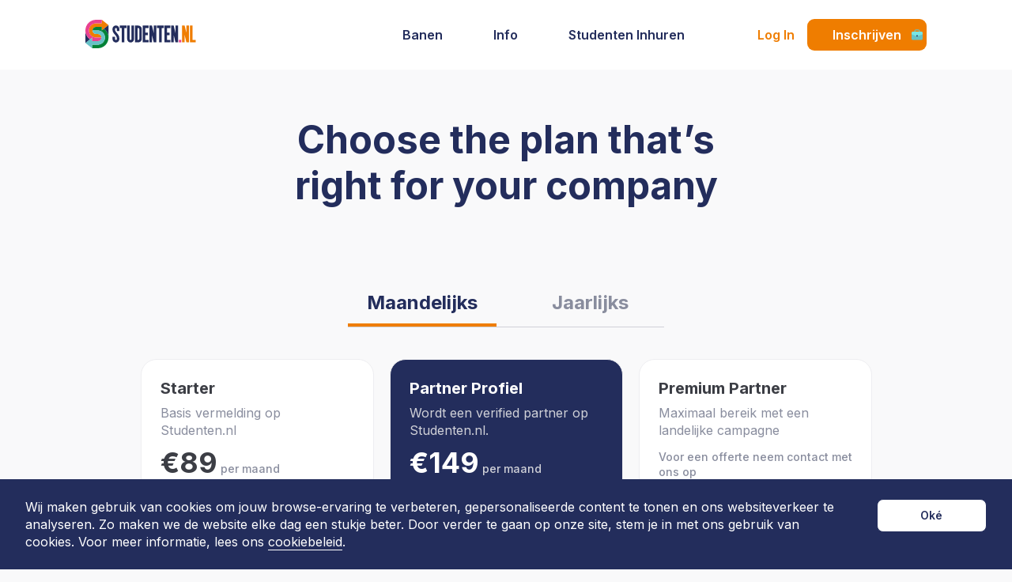

--- FILE ---
content_type: text/html; charset=utf-8
request_url: https://studenten.nl/partner-worden
body_size: 10736
content:
<!DOCTYPE html><html lang="nl"><head><title>Studenten bereiken? Wordt partner en bereik studenten via Studenten.nl</title><meta name="description" content="Studentenbereiken doe je via studenten.nl. Wordt een vertrouwde partner via Studenten.nl en bereik per dag duizenden studenten.nl "/><meta property="og:title" content="Studenten bereiken? Wordt partner en bereik studenten via Studenten.nl"/><meta property="og:description" content="Studentenbereiken doe je via studenten.nl. Wordt een vertrouwde partner via Studenten.nl en bereik per dag duizenden studenten.nl "/><meta property="og:image" content="https://studenten.nl/assets/studenten-og.png"/><meta property="og:site_name" content="Studenten.nl"/><meta property="og:url" content="https://studenten.nl/partner-worden"/><meta property="og:type" content="website"/><meta name="twitter:card" content="summary_large_image"/><meta name="viewport" content="width=device-width, initial-scale=1"/><meta charSet="utf-8"/><meta name="locale" content="nl"/><link rel="preload" as="image" imagesrcset="/assets/logo.svg 1x, /assets/logo.svg 2x"/><meta name="next-head-count" content="13"/><link rel="preconnect" href="https://fonts.googleapis.com"/><link rel="preconnect" href="https://fonts.gstatic.com" crossorigin="true"/><link rel="stylesheet" data-href="https://fonts.googleapis.com/css2?family=Inter:wght@400;500;600;700;800&amp;display=swap"/><link rel="icon" type="image/png" sizes="16x16" href="/favicons/favicon-16x16.png"/><link rel="icon" type="image/png" sizes="32x32" href="/favicons/favicon-32x32.png"/><link rel="icon" type="image/x-icon" href="/favicons/favicon.ico"/><link rel="apple-touch-icon" sizes="180x180" href="/favicons/apple-touch-icon.png"/><link rel="mask-icon" href="/favicons/safari-pinned-tab.svg" color="#5bbad5"/><meta name="msapplication-TileColor" content="#da532c"/><meta name="msapplication-config" content="/browserconfig.xml"/><link rel="manifest" href="/site.webmanifest"/><meta name="theme-color" content="#ffffff"/><meta charSet="utf-8"/><meta name="locale" content="nl"/><link rel="preload" href="/_next/static/css/188db6ddbda065b3.css" as="style"/><link rel="stylesheet" href="/_next/static/css/188db6ddbda065b3.css" data-n-g=""/><noscript data-n-css=""></noscript><script defer="" nomodule="" src="/_next/static/chunks/polyfills-c67a75d1b6f99dc8.js"></script><script id="connect.facebook.net" src="https://connect.facebook.net/en_US/sdk.js" defer="" data-nscript="beforeInteractive"></script><script id="accounts.google.com" src="https://accounts.google.com/gsi/client" defer="" data-nscript="beforeInteractive"></script><script defer="" src="/_next/static/chunks/baedf866-bfbe77cdf4d7567a.js"></script><script defer="" src="/_next/static/chunks/2652-b1ba91c051889699.js"></script><script defer="" src="/_next/static/chunks/1586-d784b03744b23509.js"></script><script defer="" src="/_next/static/chunks/455.34135a83fe1a47e6.js"></script><script src="/_next/static/chunks/webpack-ad54bcefec733c94.js" defer=""></script><script src="/_next/static/chunks/framework-da8f2f2aff8ee407.js" defer=""></script><script src="/_next/static/chunks/main-a80cd916ed2b7555.js" defer=""></script><script src="/_next/static/chunks/pages/_app-b9d822ed1f7938c3.js" defer=""></script><script src="/_next/static/chunks/94a7ad86-5a2817d122822243.js" defer=""></script><script src="/_next/static/chunks/1130-a7303dfb8754f50d.js" defer=""></script><script src="/_next/static/chunks/7680-169d5427de709489.js" defer=""></script><script src="/_next/static/chunks/6102-64fe2b3c28f3d3c0.js" defer=""></script><script src="/_next/static/chunks/3310-5bdbd7da387021da.js" defer=""></script><script src="/_next/static/chunks/pages/partner-worden-d30cc6134fa55cd8.js" defer=""></script><script src="/_next/static/lsukMRQyqDb11HKk0gCMJ/_buildManifest.js" defer=""></script><script src="/_next/static/lsukMRQyqDb11HKk0gCMJ/_ssgManifest.js" defer=""></script><style data-styled="cJsKmT cMScgq iVelnw fsFOpP btfgDJ dXSNkK bBJWvf jbEezR kKheFI dYraQZ hbbEAp dulIdV fClSCk MYVKI hoJAcN jUNOPl iEEUlN lapcrI jbcXNf dCItRZ jYKycI dvqonj bRCzOQ ZxJNi jaeNrE eTOCZf boQSKH dJCUTn jMEkYN dlteqM iJLfJr hqcRzC dsIYNa bVGvyU gWildm fKiJEE dXqQHR kMUqHb eeNcuI gFktkz chLLrg ilccPH hMQwer dXfWbX iFFxev cQmiZk icjThi jGgRkE dxLmBU jHAMgZ kvAiyF iPIwDj" data-styled-version="4.4.1">
/* sc-component-id: StyledButton-sc-x8l7sx */
.dXSNkK{border:0;cursor:pointer;position:relative;text-align:center;touch-action:manipulation;font-weight:600;font-size:1.4rem;line-height:1.2;padding:8px;-webkit-transition:all 0.15s ease-in-out 0s;transition:all 0.15s ease-in-out 0s;height:auto;width:auto;display:-webkit-box;display:-webkit-flex;display:-ms-flexbox;display:flex;-webkit-align-items:center;-webkit-box-align:center;-ms-flex-align:center;align-items:center;-webkit-box-pack:justify;-webkit-justify-content:space-between;-ms-flex-pack:justify;justify-content:space-between;-webkit-text-decoration:none;text-decoration:none;outline:0;color:#3C3E45;background:transparent;}.bBJWvf{border:0;cursor:pointer;position:relative;text-align:center;touch-action:manipulation;font-weight:600;font-size:1.4rem;line-height:1.2;padding:8px;-webkit-transition:all 0.15s ease-in-out 0s;transition:all 0.15s ease-in-out 0s;height:auto;width:auto;display:-webkit-box;display:-webkit-flex;display:-ms-flexbox;display:flex;-webkit-align-items:center;-webkit-box-align:center;-ms-flex-align:center;align-items:center;-webkit-box-pack:justify;-webkit-justify-content:space-between;-ms-flex-pack:justify;justify-content:space-between;-webkit-text-decoration:none;text-decoration:none;outline:0;background:#232D5C;border-radius:8px;color:#fff;} .bBJWvf:hover{background:#0F1948;} .bBJWvf:disabled{background:#A7ABBE;}.jbEezR{border:0;cursor:pointer;position:relative;text-align:center;touch-action:manipulation;font-weight:600;font-size:1.4rem;line-height:1.2;padding:8px;-webkit-transition:all 0.15s ease-in-out 0s;transition:all 0.15s ease-in-out 0s;height:auto;width:auto;display:-webkit-box;display:-webkit-flex;display:-ms-flexbox;display:flex;-webkit-align-items:center;-webkit-box-align:center;-ms-flex-align:center;align-items:center;-webkit-box-pack:justify;-webkit-justify-content:space-between;-ms-flex-pack:justify;justify-content:space-between;-webkit-text-decoration:none;text-decoration:none;outline:0;background:#fff;border-radius:8px;border:1px solid #232D5C;color:#232D5C;} .jbEezR:hover{background:#232D5C;color:#fff;} .jbEezR:disabled{background:#fff;}
/* sc-component-id: Content-sc-1rog9xz */
.kKheFI{height:100%;display:-webkit-box;display:-webkit-flex;display:-ms-flexbox;display:flex;-webkit-box-pack:center;-webkit-justify-content:center;-ms-flex-pack:center;justify-content:center;-webkit-flex-basis:100%;-ms-flex-preferred-size:100%;flex-basis:100%;-webkit-align-items:center;-webkit-box-align:center;-ms-flex-align:center;align-items:center;}
/* sc-component-id: Icon-sc-1aq2thl */
.dYraQZ{fill:currentColor;}
/* sc-component-id: StyledLeftArrow-sc-9728l0 */
.iEEUlN{display:inline-block;border:2px solid #898d9e;border-right:0;border-bottom:0;height:10px;width:10px;border-radius:1px;-webkit-transform:rotate(-45deg);-ms-transform:rotate(-45deg);transform:rotate(-45deg);margin-left:3px;}
/* sc-component-id: StyledRightArrow-sc-k5fz2g */
.MYVKI{display:inline-block;border:2px solid #898d9e;border-left:0;border-bottom:0;height:10px;width:10px;border-radius:1px;-webkit-transform:rotate(45deg);-ms-transform:rotate(45deg);transform:rotate(45deg);margin-right:3px;}
/* sc-component-id: Line-sc-1ce1025 */
.dulIdV{width:100%;height:1px;background:#D0D1D8;}
/* sc-component-id: Container-sc-12rfqd8 */
.boQSKH{display:-webkit-box;display:-webkit-flex;display:-ms-flexbox;display:flex;-webkit-box-pack:start;-webkit-justify-content:flex-start;-ms-flex-pack:start;justify-content:flex-start;}
/* sc-component-id: Tab-sc-8bsoa7 */
.dJCUTn{text-align:center;cursor:pointer;padding-left:10px;padding-right:10px;padding-bottom:12px;font-weight:bold;font-size:2rem;line-height:1.2;color:#898d9e;-webkit-user-select:none;-moz-user-select:none;-ms-user-select:none;user-select:none;color:#232D5C;border-bottom:4px solid #EF7D00;} .dJCUTn ~ .Tab-sc-8bsoa7{margin-left:24px;} .dJCUTn:hover{color:#232D5C;} @media (max-width:767px){.dJCUTn{font-size:14px;padding-left:20px;padding-right:20px;}}.jMEkYN{text-align:center;cursor:pointer;padding-left:10px;padding-right:10px;padding-bottom:12px;font-weight:bold;font-size:2rem;line-height:1.2;color:#898d9e;-webkit-user-select:none;-moz-user-select:none;-ms-user-select:none;user-select:none;} .jMEkYN ~ .Tab-sc-8bsoa7{margin-left:24px;} .jMEkYN:hover{color:#232D5C;} @media (max-width:767px){.jMEkYN{font-size:14px;padding-left:20px;padding-right:20px;}}
/* sc-component-id: StyledDrawer-sc-15r28bs */
.cMScgq{position:fixed;background-color:white;z-index:101;top:0;bottom:0;right:0;-webkit-transform:translateX(100%);-ms-transform:translateX(100%);transform:translateX(100%);-webkit-transition:-webkit-transform 0.5s cubic-bezier(0.4,0,0.2,1);-webkit-transition:transform 0.5s cubic-bezier(0.4,0,0.2,1);transition:transform 0.5s cubic-bezier(0.4,0,0.2,1);will-change:transform;}
/* sc-component-id: StyledOverlay-sc-n0d8oj */
.lapcrI{position:fixed;display:none;width:100%;height:100%;top:0;left:0;right:0;bottom:0;background:rgba(60,62,69,0.8);-webkit-backdrop-filter:blur(8px);backdrop-filter:blur(8px);z-index:100;pointer-events:all;}
/* sc-component-id: Span-sc-rab2qb */
.cQmiZk{font-size:1.5em;font-weight:600;line-height:1.2;color:#3C3E45;}
/* sc-component-id: sc-global-2316186355 */
{/*! normalize.css v8.0.1 | MIT License | github.com/necolas/normalize.css */} html{height:100%;font-size:62.5%;background:#F9F9FA;} *{box-sizing:border-box;} body{font-family:'Inter',Arial,sans-serif;} .preload *{-webkit-transition:none !important;transition:none !important;} .grecaptcha-badge{display:none;} figure{margin:0;} input::-moz-focus-inner{border:0;padding:0;margin:0;} ul,ol,dd{margin:0;padding:0;list-style:none;} h1,h2,h3,h4,h5,h6{margin:0;font-size:inherit;font-weight:inherit;} a{cursor:pointer;} p{margin:0;} cite{font-style:normal;} fieldset{border-width:0;padding:0;margin:0;} html{line-height:1.15;-webkit-text-size-adjust:100%;} body{margin:0;} main{display:block;} h1{font-size:2em;margin:0.67em 0;} hr{box-sizing:content-box;height:0;overflow:visible;} pre{font-family:monospace;font-size:1em;} a{background-color:transparent;color:inherit;-webkit-text-decoration:none;text-decoration:none;} abbr[title]{border-bottom:none;-webkit-text-decoration:underline;text-decoration:underline;-webkit-text-decoration:underline dotted;text-decoration:underline dotted;} b,strong{font-weight:bolder;} code,kbd,samp{font-family:monospace;font-size:1em;} small{font-size:80%;} sub,sup{font-size:75%;line-height:0;position:relative;vertical-align:baseline;} sub{bottom:-0.25em;} sup{top:-0.5em;} img{border-style:none;} button,input,optgroup,select,textarea{font-family:inherit;font-size:100%;line-height:1.15;margin:0;} button,input{overflow:visible;} button,select{text-transform:none;} button,[type='button'],[type='reset'],[type='submit']{-webkit-appearance:button;} button::-moz-focus-inner,[type='button']::-moz-focus-inner,[type='reset']::-moz-focus-inner,[type='submit']::-moz-focus-inner{border-style:none;padding:0;} button:-moz-focusring,[type='button']:-moz-focusring,[type='reset']:-moz-focusring,[type='submit']:-moz-focusring{outline:1px dotted ButtonText;} fieldset{padding:0.35em 0.75em 0.625em;} legend{box-sizing:border-box;color:inherit;display:table;max-width:100%;padding:0;white-space:normal;} progress{vertical-align:baseline;} textarea{overflow:auto;} [type='checkbox'],[type='radio']{box-sizing:border-box;padding:0;} [type='number']::-webkit-inner-spin-button,[type='number']::-webkit-outer-spin-button{height:auto;} [type='search']{-webkit-appearance:textfield;outline-offset:-2px;} [type='search']::-webkit-search-decoration{-webkit-appearance:none;} ::-webkit-file-upload-button{-webkit-appearance:button;font:inherit;} details{display:block;} summary{display:list-item;} template{display:none;} [hidden]{display:none;}
/* sc-component-id: sc-1002z9p-0 */
.cJsKmT{position:fixed;top:0;left:0;right:0;z-index:10;height:88px;background-color:#fff;display:-webkit-box;display:-webkit-flex;display:-ms-flexbox;display:flex;-webkit-align-items:center;-webkit-box-align:center;-ms-flex-align:center;align-items:center;} @media (max-width:1023px){.cJsKmT{height:64px;}}
/* sc-component-id: sc-1002z9p-1 */
.jbcXNf{padding:0 108px;max-width:1440px;margin:0 auto;width:100%;display:-webkit-box;display:-webkit-flex;display:-ms-flexbox;display:flex;-webkit-align-items:center;-webkit-box-align:center;-ms-flex-align:center;align-items:center;-webkit-box-pack:justify;-webkit-justify-content:space-between;-ms-flex-pack:justify;justify-content:space-between;position:relative;} @media (max-width:1023px){.jbcXNf{padding:0 58px;}} @media (max-width:574px){.jbcXNf{padding:0 16px;}}
/* sc-component-id: sc-1002z9p-2 */
.dCItRZ{display:inline-block;margin-right:16px;overflow:hidden;}
/* sc-component-id: sc-1002z9p-8 */
.jYKycI{display:none;} @media (max-width:1023px){.jYKycI{display:block;}.jYKycI button{padding:0;}.jYKycI button svg{color:#3C3E45;}}
/* sc-component-id: sc-178gwot-0 */
.icjThi{padding:60px 100px;width:100%;background-color:#eeeef1;height:264px;} @media (max-width:1023px){.icjThi{padding-top:60px;padding-left:20px;padding-right:40px;padding-bottom:60px;height:initial;}} @media (max-width:767px){.icjThi{padding-top:32px;padding-left:16px;padding-right:32px;padding-bottom:40px;height:initial;}}
/* sc-component-id: sc-178gwot-1 */
.jGgRkE{max-width:1240px;margin:0 auto;display:-webkit-box;display:-webkit-flex;display:-ms-flexbox;display:flex;-webkit-box-pack:justify;-webkit-justify-content:space-between;-ms-flex-pack:justify;justify-content:space-between;} @media (max-width:1299px){.jGgRkE{max-width:925px;}} @media (max-width:767px){.jGgRkE{max-width:100vw;-webkit-flex-direction:column;-ms-flex-direction:column;flex-direction:column;}}
/* sc-component-id: sc-178gwot-2 */
.dxLmBU{-webkit-flex:1;-ms-flex:1;flex:1;} @media (max-width:767px){.dxLmBU{margin-bottom:32px;}}
/* sc-component-id: sc-178gwot-3 */
.jHAMgZ{display:-webkit-box;display:-webkit-flex;display:-ms-flexbox;display:flex;-webkit-flex:2;-ms-flex:2;flex:2;} .jHAMgZ > div{-webkit-flex:1;-ms-flex:1;flex:1;display:-webkit-box;display:-webkit-flex;display:-ms-flexbox;display:flex;-webkit-flex-direction:column;-ms-flex-direction:column;flex-direction:column;padding:0 10px;} @media (max-width:767px){.jHAMgZ > div{padding:0;}} .jHAMgZ a{font-weight:600;font-size:1.6rem;line-height:1.2;color:#3C3E45;} .jHAMgZ a:hover{color:#232D5C;} @media (max-width:767px){.jHAMgZ a{font-size:1.4rem;}} .jHAMgZ a ~ a{margin-top:20px;}
/* sc-component-id: sc-178gwot-4 */
.kvAiyF{-webkit-flex:1;-ms-flex:1;flex:1;color:#3C3E45;} @media (max-width:767px){.kvAiyF{margin-top:40px;margin-bottom:16px;}} .kvAiyF > h6{font-weight:600;font-size:1.6rem;line-height:1.2;margin-bottom:11px;} @media (max-width:767px){.kvAiyF > h6{font-size:1.4rem;}} .kvAiyF > p{font-size:1.4rem;line-height:160%;margin-bottom:29px;}
/* sc-component-id: sc-178gwot-5 */
.iPIwDj{color:#3C3E45;} .iPIwDj a{display:inline-block;width:25px;height:25px;} .iPIwDj a ~ a{margin-left:33px;} .iPIwDj svg:hover{color:#232D5C;}
/* sc-component-id: uyee4i-0 */
.dvqonj{background-color:#F9F9FA;min-height:calc(100vh - 264px - 88px);position:relative;margin-top:88px;} @media (max-width:1023px){.dvqonj{margin-top:64px;min-height:calc(100vh - 390px - 64px);}}
/* sc-component-id: sc-1h1ih57-0 */
.iVelnw{width:278px;background-color:#F9F9FA;height:100vh;overflow:hidden;}
/* sc-component-id: sc-1h1ih57-1 */
.btfgDJ{height:55px;display:-webkit-box;display:-webkit-flex;display:-ms-flexbox;display:flex;-webkit-align-items:center;-webkit-box-align:center;-ms-flex-align:center;align-items:center;-webkit-box-pack:justify;-webkit-justify-content:space-between;-ms-flex-pack:justify;justify-content:space-between;padding:16px;}
/* sc-component-id: sc-1h1ih57-2 */
.hbbEAp{-webkit-flex:0 1 178px;-ms-flex:0 1 178px;flex:0 1 178px;display:-webkit-box;display:-webkit-flex;display:-ms-flexbox;display:flex;-webkit-box-pack:justify;-webkit-justify-content:space-between;-ms-flex-pack:justify;justify-content:space-between;} .hbbEAp a{font-size:1.2rem;width:81px;height:38px;}
/* sc-component-id: sc-1h1ih57-3 */
.jUNOPl button{font-weight:600;font-size:14px;line-height:17px;} .jUNOPl span{margin-right:18px;}
/* sc-component-id: sc-1h1ih57-4 */
.fsFOpP{z-index:1;height:100%;position:absolute;left:0;top:0;right:0;background-color:inherit;} .fsFOpP > .sc-1h1ih57-1 svg{color:#0F1948;}
/* sc-component-id: sc-1h1ih57-5 */
.hoJAcN{-webkit-transform:translateX(278px);-ms-transform:translateX(278px);transform:translateX(278px);height:100%;z-index:2;position:relative;left:0;top:0;right:0;background-color:inherit;}
/* sc-component-id: sc-1h1ih57-6 */
.fClSCk{margin:12px 0;overflow-y:scroll;max-height:100%;} .fClSCk ul > li{color:#898d9e;} .fClSCk ul > li > a,.fClSCk ul > li div{padding-top:12px;padding-bottom:12px;padding-left:16px;padding-right:30px;width:100%;display:-webkit-box;display:-webkit-flex;display:-ms-flexbox;display:flex;-webkit-box-pack:justify;-webkit-justify-content:space-between;-ms-flex-pack:justify;justify-content:space-between;-webkit-align-items:center;-webkit-box-align:center;-ms-flex-align:center;align-items:center;} .fClSCk ul > li > a > span:first-child,.fClSCk ul > li div > span:first-child{margin-right:9px;display:inline-block;font-weight:500;font-size:14px;line-height:17px;text-overflow:ellipsis;overflow:hidden;white-space:nowrap;} .fClSCk ul > li > a > span:nth-child(2),.fClSCk ul > li div > span:nth-child(2){height:8px;width:8px;}
/* sc-component-id: kwxpp1-0 */
.iJLfJr{background:#fff;border:1px solid #eeeef1;box-sizing:border-box;border-radius:20px;padding:24px;width:295px;display:-webkit-box;display:-webkit-flex;display:-ms-flexbox;display:flex;-webkit-flex-direction:column;-ms-flex-direction:column;flex-direction:column;color:#3C3E45;} .iJLfJr:hover{border:1px solid #898d9e;} @media (max-width:1023px){.iJLfJr{width:100%;margin-top:24px;}}.hqcRzC{background:#232D5C;border:1px solid #eeeef1;box-sizing:border-box;border-radius:20px;padding:24px;width:295px;display:-webkit-box;display:-webkit-flex;display:-ms-flexbox;display:flex;-webkit-flex-direction:column;-ms-flex-direction:column;flex-direction:column;color:#fff;} .hqcRzC:hover{border:1px solid #898d9e;} @media (max-width:1023px){.hqcRzC{width:100%;margin-top:24px;}}
/* sc-component-id: kwxpp1-1 */
.dsIYNa{font-size:2rem;line-height:2.4rem;font-weight:bold;margin-bottom:8px;}
/* sc-component-id: kwxpp1-2 */
.bVGvyU{font-size:1.6rem;line-height:140%;color:#898d9e;margin-bottom:8px;}.gWildm{font-size:1.6rem;line-height:140%;color:#D0D1D8;margin-bottom:8px;}
/* sc-component-id: kwxpp1-3 */
.dXfWbX{font-weight:500;font-size:1.4rem;line-height:140%;color:#898d9e;margin-top:5px;}
/* sc-component-id: kwxpp1-4 */
.fKiJEE{font-weight:500;font-size:1.4rem;line-height:160%;color:#898d9e;margin-bottom:8px;}.dXqQHR{font-weight:500;font-size:1.4rem;line-height:160%;color:#D0D1D8;margin-bottom:8px;}
/* sc-component-id: kwxpp1-5 */
.kMUqHb{font-weight:bold;font-size:3.6rem;line-height:4.4rem;color:#3C3E45;}.eeNcuI{font-weight:bold;font-size:3.6rem;line-height:4.4rem;color:#fff;}
/* sc-component-id: kwxpp1-6 */
.gFktkz{margin-top:24px;margin-bottom:40px;margin-left:16px;}
/* sc-component-id: kwxpp1-7 */
.chLLrg{font-weight:500;font-size:1.4rem;line-height:1.7rem;margin-bottom:8px;list-style-position:inside;list-style:initial;}
/* sc-component-id: kwxpp1-8 */
.ilccPH{margin-top:auto;} .ilccPH > a{width:100%;height:42px;} .ilccPH > a:hover{background-color:#232D5C;color:#fff;}.hMQwer{margin-top:auto;} .hMQwer > a{width:100%;height:42px;} .hMQwer > a:hover{background-color:#fff;color:#232D5C;}
/* sc-component-id: sc-1mx10hf-0 */
.jaeNrE{font-weight:bold;font-size:4.8rem;line-height:5.8rem;color:inherit;margin:0;} @media (max-width:767px){.jaeNrE{font-size:2rem;line-height:2.4rem;}}
/* sc-component-id: sc-1mx10hf-1 */
.bRCzOQ{margin-left:auto;margin-right:auto;padding-top:60px;padding-bottom:100px;max-width:925px;} @media (max-width:1023px){.bRCzOQ{padding-left:16px;padding-right:16px;padding-top:32px;padding-bottom:80px;}}
/* sc-component-id: sc-1mx10hf-2 */
.dlteqM{display:-webkit-box;display:-webkit-flex;display:-ms-flexbox;display:flex;-webkit-box-pack:justify;-webkit-justify-content:space-between;-ms-flex-pack:justify;justify-content:space-between;} @media (max-width:1023px){.dlteqM{-webkit-flex-direction:column;-ms-flex-direction:column;flex-direction:column;}}
/* sc-component-id: sc-1mx10hf-3 */
.ZxJNi{color:#232D5C;max-width:610px;margin:0 auto;text-align:center;} @media (max-width:1023px){.ZxJNi > p{font-size:2.4rem;line-height:2.9rem;}}
/* sc-component-id: sc-1mx10hf-4 */
.eTOCZf{width:400px;margin:105px auto 40px auto;} @media (max-width:1023px){.eTOCZf{margin:32px 0;width:100%;}} .eTOCZf > div > div{-webkit-flex:1;-ms-flex:1;flex:1;font-size:2.4rem;} @media (max-width:1023px){.eTOCZf > div > div{font-size:1.4rem;line-height:1.7rem;}}
/* sc-component-id: sc-1mx10hf-5 */
.iFFxev{max-width:610px;margin:24px auto 0;text-align:center;}</style><link rel="stylesheet" href="https://fonts.googleapis.com/css2?family=Inter:wght@400;500;600;700;800&display=swap"/></head><body class="preload"><div id="__next" data-reactroot=""><header class="sc-1002z9p-0 cJsKmT"><div><div class="StyledDrawer-sc-15r28bs cMScgq"><div class="sc-1h1ih57-0 iVelnw"><div class="sc-1h1ih57-4 fsFOpP"><div class="sc-1h1ih57-1 btfgDJ"><button class="StyledButton-sc-x8l7sx dXSNkK"><div class="Content-sc-1rog9xz kKheFI"><svg width="20" height="19" viewBox="0 0 20 19" fill="none" xmlns="http://www.w3.org/2000/svg" class="Icon-sc-1aq2thl dYraQZ"><path fill-rule="evenodd" clip-rule="evenodd" d="M1.16214 16.2174C0.771614 16.6079 0.771614 17.2411 1.16214 17.6316L1.86924 18.3387C2.25977 18.7292 2.89293 18.7292 3.28346 18.3387L10.0009 11.6213L16.7184 18.3387C17.1089 18.7293 17.7421 18.7293 18.1326 18.3387L18.8397 17.6316C19.2302 17.2411 19.2302 16.6079 18.8397 16.2174L12.1222 9.49995L18.8398 2.78238C19.2303 2.39185 19.2303 1.75869 18.8398 1.36816L18.1327 0.661057C17.7422 0.270533 17.109 0.270533 16.7185 0.661057L10.0009 7.37863L3.28335 0.661076C2.89283 0.270552 2.25966 0.270552 1.86914 0.661076L1.16203 1.36818C0.771509 1.75871 0.77151 2.39187 1.16203 2.7824L7.87959 9.49995L1.16214 16.2174Z"></path></svg></div></button><div class="sc-1h1ih57-2 hbbEAp"></div></div><div class="Line-sc-1ce1025 dulIdV"></div><div class="sc-1h1ih57-6 fClSCk"><ul><li><div><span>Banen</span><span class="StyledRightArrow-sc-k5fz2g MYVKI"></span></div></li><li><div><span>Info</span><span class="StyledRightArrow-sc-k5fz2g MYVKI"></span></div></li><li><div><span>Studenten Inhuren</span><span class="StyledRightArrow-sc-k5fz2g MYVKI"></span></div></li></ul></div></div><div class="sc-1h1ih57-5 hoJAcN"><div class="sc-1h1ih57-1 btfgDJ"><div class="sc-1h1ih57-3 jUNOPl"><button class="StyledButton-sc-x8l7sx dXSNkK"><div class="Content-sc-1rog9xz kKheFI"><span class="StyledLeftArrow-sc-9728l0 iEEUlN"></span>Back</div></button></div></div><div class="Line-sc-1ce1025 dulIdV"></div><div class="sc-1h1ih57-6 fClSCk"><ul></ul></div></div></div></div><div class="StyledOverlay-sc-n0d8oj lapcrI"></div></div><div class="sc-1002z9p-1 jbcXNf"><a href="/" class="sc-1002z9p-2 dCItRZ"><span style="box-sizing:border-box;display:inline-block;overflow:hidden;width:109px;height:28px;background:none;opacity:1;border:0;margin:0;padding:0;position:relative"><img alt="Studenten logo." srcSet="/assets/logo.svg 1x, /assets/logo.svg 2x" src="/assets/logo.svg" decoding="async" data-nimg="fixed" style="position:absolute;top:0;left:0;bottom:0;right:0;box-sizing:border-box;padding:0;border:none;margin:auto;display:block;width:0;height:0;min-width:100%;max-width:100%;min-height:100%;max-height:100%"/></span></a><div class="sc-1002z9p-8 jYKycI"><button class="StyledButton-sc-x8l7sx dXSNkK"><div class="Content-sc-1rog9xz kKheFI"><svg width="24" height="24" viewBox="0 0 24 24" fill="none" xmlns="http://www.w3.org/2000/svg" class="Icon-sc-1aq2thl dYraQZ"><path fill-rule="evenodd" clip-rule="evenodd" d="M0 3C0 2.44772 0.447715 2 1 2H23C23.5523 2 24 2.44772 24 3V4C24 4.55228 23.5523 5 23 5H1C0.447716 5 0 4.55228 0 4V3ZM0 11C0 10.4477 0.447715 10 1 10H23C23.5523 10 24 10.4477 24 11V12C24 12.5523 23.5523 13 23 13H1C0.447716 13 0 12.5523 0 12V11ZM1 18C0.447715 18 0 18.4477 0 19V20C0 20.5523 0.447716 21 1 21H23C23.5523 21 24 20.5523 24 20V19C24 18.4477 23.5523 18 23 18H1Z" fill="currentColor"></path></svg></div></button></div></div></header><main id="main-layout" class="uyee4i-0 dvqonj"><div class="sc-1mx10hf-1 bRCzOQ"><div class="sc-1mx10hf-3 ZxJNi"><h1 class="H1-sc-y7v5fu sc-1mx10hf-0 jaeNrE">Choose the plan that’s right for your company</h1></div><div class="sc-1mx10hf-4 eTOCZf"><div class="Container-sc-12rfqd8 boQSKH"><div selected="" class="Tab-sc-8bsoa7 dJCUTn">Maandelijks</div><div class="Tab-sc-8bsoa7 jMEkYN">Jaarlijks</div></div><div class="Line-sc-1ce1025 dulIdV"></div></div><div class="sc-1mx10hf-2 dlteqM"><article class="kwxpp1-0 iJLfJr"><p class="kwxpp1-1 dsIYNa">Starter</p><p class="kwxpp1-2 bVGvyU">Basis vermelding op Studenten.nl</p><p class="kwxpp1-4 fKiJEE"><span class="kwxpp1-5 kMUqHb">€<!-- -->89</span> per<!-- --> <!-- -->maand</p><ul class="kwxpp1-6 gFktkz"><li class="kwxpp1-7 chLLrg"><span>Profiel management</span></li></ul><div class="kwxpp1-8 ilccPH"><a href="https://partners.studenten.nl/signup?from=website" class="StyledButton-sc-x8l7sx bBJWvf"><div class="Content-sc-1rog9xz kKheFI">Aanmelden</div></a></div></article><article class="kwxpp1-0 hqcRzC"><p class="kwxpp1-1 dsIYNa">Partner Profiel </p><p class="kwxpp1-2 gWildm">Wordt een verified partner op Studenten.nl.</p><p class="kwxpp1-4 dXqQHR"><span class="kwxpp1-5 eeNcuI">€<!-- -->149</span> per<!-- --> <!-- -->maand</p><ul class="kwxpp1-6 gFktkz"><li class="kwxpp1-7 chLLrg"><span>Profiel management</span></li><li class="kwxpp1-7 chLLrg"><span>Studenten.nl verified icon</span></li><li class="kwxpp1-7 chLLrg"><span>Leads ontvangen</span></li><li class="kwxpp1-7 chLLrg"><span>Stages plaatsen</span></li><li class="kwxpp1-7 chLLrg"><span>Vacatures plaatsen</span></li><li class="kwxpp1-7 chLLrg"><span>Traineeships plaatsens</span></li></ul><div class="kwxpp1-8 hMQwer"><a href="https://partners.studenten.nl/signup?from=website" class="StyledButton-sc-x8l7sx jbEezR"><div class="Content-sc-1rog9xz kKheFI">Aanmelden</div></a></div></article><article class="kwxpp1-0 iJLfJr"><p class="kwxpp1-1 dsIYNa">Premium Partner</p><p class="kwxpp1-2 bVGvyU">Maximaal bereik met een landelijke campagne</p><p class="kwxpp1-3 dXfWbX">Voor een offerte neem contact met ons op</p><ul class="kwxpp1-6 gFktkz"><li class="kwxpp1-7 chLLrg"><span>Profiel management</span></li><li class="kwxpp1-7 chLLrg"><span>Studenten.nl verified icon</span></li><li class="kwxpp1-7 chLLrg"><span>Leads ontvangen</span></li><li class="kwxpp1-7 chLLrg"><span>Stages plaatsen</span></li><li class="kwxpp1-7 chLLrg"><span>Vacatures plaatsen</span></li><li class="kwxpp1-7 chLLrg"><span>Traineeships plaatsens</span></li><li class="kwxpp1-7 chLLrg"><span>Bannercampagnes</span></li><li class="kwxpp1-7 chLLrg"><span>Studenten.nl vlog</span></li><li class="kwxpp1-7 chLLrg"><span>Vlog campagne </span></li></ul><div class="kwxpp1-8 ilccPH"><a href="/cdn-cgi/l/email-protection#2e4f4a4347406e5d5a5b4a4b405a4b40004042" class="StyledButton-sc-x8l7sx bBJWvf"><div class="Content-sc-1rog9xz kKheFI">Contact us</div></a></div></article></div><div class="sc-1mx10hf-5 iFFxev"><span font-size="1.5em" font-weight="600" class="Span-sc-rab2qb cQmiZk">De prijzen zijn exclusief 21% BTW.</span></div></div></main><footer id="footer" class="sc-178gwot-0 icjThi"><div class="sc-178gwot-1 jGgRkE"><section class="sc-178gwot-2 dxLmBU"><span style="box-sizing:border-box;display:inline-block;overflow:hidden;width:117px;height:30px;background:none;opacity:1;border:0;margin:0;padding:0;position:relative"><img alt="studenten.nl footer logo" src="[data-uri]" decoding="async" data-nimg="fixed" style="position:absolute;top:0;left:0;bottom:0;right:0;box-sizing:border-box;padding:0;border:none;margin:auto;display:block;width:0;height:0;min-width:100%;max-width:100%;min-height:100%;max-height:100%"/><noscript><img alt="studenten.nl footer logo" srcSet="/_next/static/media/mobile-logo.39469679.svg 1x, /_next/static/media/mobile-logo.39469679.svg 2x" src="/_next/static/media/mobile-logo.39469679.svg" decoding="async" data-nimg="fixed" style="position:absolute;top:0;left:0;bottom:0;right:0;box-sizing:border-box;padding:0;border:none;margin:auto;display:block;width:0;height:0;min-width:100%;max-width:100%;min-height:100%;max-height:100%" loading="lazy"/></noscript></span></section><section class="sc-178gwot-3 jHAMgZ"><div><a href="/vacatures">Vacatures</a><a href="/best-betaalde-bijbanen">Populaire Bijbanen</a><a href="/profile">Mijn profiel</a><a href="/inhuren">Studenten Inhuren</a></div><div><a href="/over-ons">Over ons</a><a href="/blog">Blog</a><a href="/contact">Contact</a><a href="/privacy-statement">Privacy policy</a></div></section><section class="sc-178gwot-4 kvAiyF"><h6>Support</h6><p>Vragen of feedback?<br/>Neem contact met ons op. Wij horen graag van jou!</p><div class="sc-178gwot-5 iPIwDj"><a title="Follow us on twitter." rel="noopener noreferrer" href="https://x.com/Studentennl?s=20&amp;t=Um_A2HbTmYfcTxuB68xeyw"><svg xmlns="http://www.w3.org/2000/svg" width="24" height="25" fill="none" viewBox="0 0 1200 1227" class="Icon-sc-1aq2thl dYraQZ"><path fill="currentColor" d="M714.163 519.284 1160.89 0h-105.86L667.137 450.887 357.328 0H0l468.492 681.821L0 1226.37h105.866l409.625-476.152 327.181 476.152H1200L714.137 519.284h.026ZM569.165 687.828l-47.468-67.894-377.686-540.24h162.604l304.797 435.991 47.468 67.894 396.2 566.721H892.476L569.165 687.854v-.026Z"></path></svg></a><a title="Subscribe to YouTube channel." href="https://www.youtube.com/@studentenuitzendbureau"><svg width="25" height="25" viewBox="0 0 25 25" fill="none" xmlns="http://www.w3.org/2000/svg" class="Icon-sc-1aq2thl dYraQZ"><g clip-path="url(#a)"><path fill="currentColor" d="M21.543 6.5C22 8.282 22 12.002 22 12.002s0 3.72-.457 5.502c-.254.985-.997 1.76-1.938 2.022-1.709.476-7.605.476-7.605.476s-5.893 0-7.605-.476c-.945-.266-1.687-1.04-1.938-2.022C2 15.722 2 12.002 2 12.002s0-3.72.457-5.502c.254-.985.997-1.76 1.938-2.022C6.107 4.002 12 4.002 12 4.002s5.896 0 7.605.476c.945.266 1.687 1.04 1.938 2.022ZM10 15.502l6-3.5-6-3.5v7Z"></path></g><defs><clipPath id="a"><path fill="#fff" d="M0 .002h24v24H0z"></path></clipPath></defs></svg></a><a title="Follow us on Facebook." href="https://www.facebook.com/www.studenten.nl"><svg width="25" height="25" viewBox="0 0 25 25" fill="none" xmlns="http://www.w3.org/2000/svg" class="Icon-sc-1aq2thl dYraQZ"><path fill="currentColor" d="M14.0743 23.2537v-10.265h3.4456l.5158-4.0005h-3.9614V6.4341c0-1.1582.3216-1.9476 1.9827-1.9476l2.1183-.001V.9075C17.8088.859 16.5514.7502 15.0885.7502c-3.0543 0-5.1453 1.8642-5.1453 5.288v2.9502H6.4888v4.0005H9.943v10.265l4.1312-.0001Z"></path></svg></a><a title="Follow us on Instagram." href="https://www.instagram.com/studenten.nl_official"><svg width="25" height="25" viewBox="0 0 25 25" fill="none" xmlns="http://www.w3.org/2000/svg" class="Icon-sc-1aq2thl dYraQZ"><path fill="currentColor" d="M8.3342 12c0-2.025 1.6412-3.667 3.6662-3.667 2.0251 0 3.6671 1.642 3.6671 3.667s-1.642 3.667-3.6671 3.667c-2.025 0-3.6662-1.642-3.6662-3.667ZM6.352 12c0 3.1196 2.5288 5.6484 5.6485 5.6484 3.1198 0 5.6486-2.5288 5.6486-5.6484 0-3.1196-2.5288-5.6484-5.6486-5.6484-3.1197 0-5.6486 2.5288-5.6486 5.6484Zm10.2007-5.8723a1.3197 1.3197 0 0 0 .8144 1.2198 1.3203 1.3203 0 0 0 1.8002-.9613 1.3195 1.3195 0 0 0-.5607-1.3552 1.32 1.32 0 0 0-2.0539 1.0967Zm-8.9963 14.826c-1.0725-.0488-1.6555-.2274-2.0429-.3784-.5135-.1999-.88-.438-1.2653-.8228-.3853-.3847-.6237-.7508-.8228-1.2643-.151-.3872-.3297-.9703-.3784-2.0428-.0534-1.1595-.064-1.5078-.064-4.4453 0-2.9375.0115-3.2849.064-4.4453.0488-1.0725.2288-1.6544.3784-2.0428.2-.5135.438-.88.8228-1.2652.3848-.3853.7509-.6238 1.2653-.8228.3872-.151.9704-.3297 2.0429-.3784 1.1595-.0534 1.5078-.064 4.4441-.064 2.9364 0 3.285.0115 4.4455.064 1.0725.0488 1.6545.2288 2.0429.3784.5136.199.88.438 1.2653.8228.3853.3847.6229.7517.8228 1.2652.151.3872.3297.9703.3784 2.0428.0534 1.1604.064 1.5078.064 4.4453 0 2.9375-.0106 3.2849-.064 4.4453-.0488 1.0725-.2283 1.6554-.3784 2.0428-.1999.5135-.4381.88-.8228 1.2643-.3848.3844-.7517.6229-1.2653.8228-.3873.151-.9704.3297-2.0429.3784-1.1595.0534-1.5078.064-4.4455.064-2.9376 0-3.285-.0106-4.4441-.064Zm-.0911-19.887c-1.171.0532-1.9713.239-2.6701.5108-.7238.2809-1.3365.6576-1.9487 1.2688-.6122.6113-.988 1.2249-1.2688 1.9486-.272.6993-.4576 1.499-.511 2.67C1.0124 8.6378 1 9.0128 1 12c0 2.9872.0124 3.3622.0666 4.5351.0534 1.1711.239 1.9707.511 2.67.2808.7233.6566 1.3376 1.2688 1.9486.6121.611 1.225.9872 1.9487 1.2688.7001.2719 1.499.4576 2.67.5109 1.1736.0533 1.548.0666 4.5353.0666 2.9874 0 3.3624-.0124 4.5353-.0666 1.1712-.0533 1.9708-.239 2.6701-.5109.7233-.2816 1.3364-.6576 1.9487-1.2688.6122-.6113.9872-1.2253 1.2688-1.9486.2719-.6993.4585-1.499.511-2.67C22.9876 15.3613 23 14.9872 23 12c0-2.9872-.0124-3.3622-.0657-4.535-.0534-1.1712-.2391-1.9713-.511-2.67-.2816-.7234-.6575-1.3365-1.2688-1.9487-.6113-.6122-1.2254-.988-1.9478-1.2688-.7002-.2719-1.4999-.4584-2.6701-.5109C15.3637 1.0133 14.9887 1 12.0013 1s-3.3626.0124-4.5361.0666Z"></path></svg></a></div></section></div></footer></div><script data-cfasync="false" src="/cdn-cgi/scripts/5c5dd728/cloudflare-static/email-decode.min.js"></script><script id="__NEXT_DATA__" type="application/json">{"props":{"pageProps":{},"menu":{"id":1,"attributes":{"createdAt":"2022-12-26T18:57:48.604Z","updatedAt":"2025-07-07T13:36:07.283Z","menu":[{"id":1,"label":"Banen","href":"/vacatures","templateType":"core","items":[{"id":29,"label":"Alle vacatures","href":"/vacatures","subMenuKey":null},{"id":31,"label":"Bijbaan per stad","href":"/vacatures","subMenuKey":"bijbaanperstad"},{"id":1,"label":"Populaire bijbaan","href":"/best-betaalde-bijbanen","subMenuKey":"populairebijbaan"},{"id":10,"label":"Goed betaalde bijbanen","href":"/best-betaalde-bijbanen","subMenuKey":null}]},{"id":4,"label":"Info","href":null,"templateType":"core","items":[{"id":8,"label":"Proefpersoon worden","href":"/proefpersoon-worden","subMenuKey":null},{"id":9,"label":"Sollicitatie tips","href":"/blog/sollicitatie-tips","subMenuKey":null},{"id":11,"label":"Pimp je social media","href":"/blog/pimp-je-social-media","subMenuKey":null},{"id":12,"label":"Goed CV maken","href":"/blog/hoe-maak-je-een-goed-cv","subMenuKey":null},{"id":14,"label":"Zeker solliciteren ","href":"/blog/zelfverzekerd-het-sollicitatiegesprek-in","subMenuKey":null},{"id":13,"label":"Sollicitatiebrief schrijven","href":"/blog/hoe-schrijf-je-een-sollicitatiebrief","subMenuKey":null},{"id":16,"label":"Freelance of Bijbaan","href":"https://studenten.nl/blog/freelancen-of-bijbaan","subMenuKey":null},{"id":30,"label":"Thuiswerken","href":"/thuiswerken","subMenuKey":null},{"id":33,"label":"Gids","href":"/gids","subMenuKey":null}]},{"id":3,"label":"Studenten Inhuren","href":"https://studenten.nl/inhuren","templateType":"core","items":[{"id":25,"label":"Inhuren","href":"/inhuren","subMenuKey":"specialisatie"},{"id":3,"label":"Onze diensten","href":"/inhuren","subMenuKey":"diensten"},{"id":7,"label":"Contact","href":"/contact","subMenuKey":null},{"id":15,"label":"Inloggen bedrijven","href":"https://partners.studenten.nl/","subMenuKey":null}]},{"id":6,"label":"Onze Diensten","href":"/diensten","templateType":"business","items":[{"id":18,"label":"Jobboard","href":"/jobboard","subMenuKey":null},{"id":22,"label":"Uitzenden","href":"/uitzendbureau","subMenuKey":null},{"id":19,"label":"Werving \u0026 Selectie","href":"/werving","subMenuKey":null}]},{"id":5,"label":"Zoeken","href":null,"templateType":"business","items":[{"id":20,"label":"Specialisatie","href":null,"subMenuKey":"specialisatie"},{"id":21,"label":"Regio","href":null,"subMenuKey":"regio"}]}],"submenu":[{"id":1,"key":"populairebijbaan","items":[{"id":6,"label":"Administratieve Bijbaan","href":"/administratieve-bijbaan"},{"id":7,"label":"Bezorger Bijbaan","href":"/bezorger-bijbaan"},{"id":3,"label":"Bijles geven Bijbaan","href":"/bijles-bijbaan"},{"id":2,"label":"Callcenter Bijbaan","href":"/callcenter-bijbaan"},{"id":4,"label":"Chauffeur Bijbaan","href":"/chauffeur-bijbaan"},{"id":8,"label":"Horeca Bijbaan","href":"/horeca-bijbaan"},{"id":65,"label":"ICT Bijbaan","href":"/ict-bijbaan"},{"id":5,"label":"Logistiek Bijbaan","href":"/logistiek-bijbaan"},{"id":24,"label":"Schoonmaak Bijbaan","href":"/schoonmaak-bijbaan"},{"id":1,"label":"Zorg Bijbaan","href":"/zorg-bijbaan"}]},{"id":2,"key":"bijbaanperstad","items":[{"id":21,"label":"Bijbaan Almere","href":"/bijbaan-almere"},{"id":11,"label":"Bijbaan Amsterdam","href":"/bijbaan-amsterdam"},{"id":69,"label":"Bijbaan Arnhem","href":"/bijbaan-arnhem"},{"id":20,"label":"Bijbaan Breda","href":"/bijbaan-breda"},{"id":18,"label":"Bijbaan Delft","href":"/bijbaan-delft"},{"id":66,"label":"Bijbaan Den Bosch","href":"/bijbaan-den-bosch"},{"id":13,"label":"Bijbaan Den Haag","href":"/bijbaan-den-haag"},{"id":70,"label":"Bijbaan Deventer","href":"/bijbaan-deventer"},{"id":63,"label":"Bijbaan Eindhoven","href":"/bijbaan-eindhoven"},{"id":64,"label":"Bijbaan Enschede","href":"/bijbaan-enschede"},{"id":14,"label":"Bijbaan Groningen","href":"/bijbaan-groningen"},{"id":67,"label":"Bijbaan Haarlem","href":"/bijbaan-haarlem"},{"id":71,"label":"Bijbaan Leeuwarden","href":"/bijbaan-leeuwarden"},{"id":16,"label":"Bijbaan Leiden","href":"/bijbaan-leiden"},{"id":19,"label":"Bijbaan Maastricht","href":"/bijbaan-maastricht"},{"id":15,"label":"Bijbaan Nijmegen","href":"/bijbaan-nijmegen"},{"id":12,"label":"Bijbaan Rotterdam","href":"/bijbaan-rotterdam"},{"id":17,"label":"Bijbaan Tilburg","href":"/bijbaan-tilburg"},{"id":10,"label":"Bijbaan Utrecht","href":"/bijbaan-utrecht"},{"id":72,"label":"Bijbaan Wageningen","href":"/bijbaan-wageningen"},{"id":68,"label":"Bijbaan Zwolle","href":"/bijbaan-zwolle"}]},{"id":3,"key":"diensten","items":[{"id":23,"label":"Jobboard","href":"/jobboard"},{"id":22,"label":"Uitzenden","href":"/uitzendbureau"},{"id":61,"label":"Werving \u0026 Selectie","href":"/werving"}]},{"id":4,"key":"specialisatie","items":[{"id":32,"label":"Administratief","href":"/administratief-personeel-inhuren"},{"id":34,"label":"Bezorger","href":"/bezorgers-inhuren"},{"id":28,"label":"Bijles","href":"/bijles-inhuren"},{"id":26,"label":"Callcenter","href":"/callcenter-personeel-inhuren"},{"id":25,"label":"Chauffeur","href":"/chauffeurs-inhuren"},{"id":29,"label":"Festival","href":"/festival-personeel-inhuren"},{"id":31,"label":"Horeca","href":"/horeca-personeel-inhuren"},{"id":39,"label":"ICT","href":"/ict-personeel-inhuren"},{"id":33,"label":"Logistiek","href":"/logistiek-personeel-inhuren"},{"id":27,"label":"Winkel","href":"/winkel-personeel-inhuren"},{"id":30,"label":"Zorg","href":"/zorpersoneel-inhuren"}]},{"id":5,"key":"regio","items":[{"id":38,"label":"Amsterdam","href":"/personeel-amsterdam"},{"id":35,"label":"Utrecht","href":"/personeel-utrecht"},{"id":37,"label":"Rotterdam","href":"/personeel-rotterdam"},{"id":36,"label":"Groningen","href":"/personeel-groningen"},{"id":42,"label":"Nijmegen","href":"/personeel-nijmegen"},{"id":40,"label":"Eindhoven","href":"/personeel-eindhoven"},{"id":44,"label":"Tilburg","href":"/personeel-tilburg"},{"id":41,"label":"Enschede","href":"/personeel-enschede"},{"id":43,"label":"Leiden","href":"/personeel-leiden"},{"id":45,"label":"Delft","href":"/personeel-delft"},{"id":46,"label":"Maastricht","href":"/personeel-maastricht"},{"id":48,"label":"Den Haag","href":"personeel-den-haag"},{"id":47,"label":"Wageningen","href":"/personeel-wageningen"},{"id":49,"label":"Leeuwarden","href":"/personeel-leeuwarden"},{"id":50,"label":"Almere","href":"/personeel-almere"},{"id":51,"label":"Den Bosch","href":"/personeel-den-bosch"},{"id":52,"label":"Breda","href":"/personeel-breda"},{"id":53,"label":"Arnhem","href":"/personeel-arnhem"},{"id":54,"label":"Deventer","href":"/personeel-deventer"},{"id":55,"label":"Zwolle","href":"/personeel-zwolle"},{"id":58,"label":"Haarlem","href":"/personeel-haarlem"},{"id":57,"label":"Amersfoort","href":"/personeel-amersfoort"},{"id":56,"label":"Heerlen","href":"/personeel-heerlen"},{"id":60,"label":"Middelburg","href":"/personeel-middelburg"},{"id":59,"label":"Alkmaar","href":"/personeel-alkmaar"}]}]}}},"page":"/partner-worden","query":{},"buildId":"lsukMRQyqDb11HKk0gCMJ","isFallback":false,"dynamicIds":[80455],"appGip":true,"scriptLoader":[]}</script><script defer src="https://static.cloudflareinsights.com/beacon.min.js/vcd15cbe7772f49c399c6a5babf22c1241717689176015" integrity="sha512-ZpsOmlRQV6y907TI0dKBHq9Md29nnaEIPlkf84rnaERnq6zvWvPUqr2ft8M1aS28oN72PdrCzSjY4U6VaAw1EQ==" data-cf-beacon='{"version":"2024.11.0","token":"b2043fe7e3824480aca54ad8ede976fa","r":1,"server_timing":{"name":{"cfCacheStatus":true,"cfEdge":true,"cfExtPri":true,"cfL4":true,"cfOrigin":true,"cfSpeedBrain":true},"location_startswith":null}}' crossorigin="anonymous"></script>
</body></html>

--- FILE ---
content_type: application/javascript; charset=utf-8
request_url: https://studenten.nl/_next/static/chunks/pages/_app-b9d822ed1f7938c3.js
body_size: 242840
content:
(self.webpackChunk_N_E=self.webpackChunk_N_E||[]).push([[2888,1432],{79138:function(e,t,n){"use strict";n.d(t,{Z:function(){return o}});var r=/^((children|dangerouslySetInnerHTML|key|ref|autoFocus|defaultValue|defaultChecked|innerHTML|suppressContentEditableWarning|suppressHydrationWarning|valueLink|accept|acceptCharset|accessKey|action|allow|allowUserMedia|allowPaymentRequest|allowFullScreen|allowTransparency|alt|async|autoComplete|autoPlay|capture|cellPadding|cellSpacing|challenge|charSet|checked|cite|classID|className|cols|colSpan|content|contentEditable|contextMenu|controls|controlsList|coords|crossOrigin|data|dateTime|decoding|default|defer|dir|disabled|disablePictureInPicture|download|draggable|encType|form|formAction|formEncType|formMethod|formNoValidate|formTarget|frameBorder|headers|height|hidden|high|href|hrefLang|htmlFor|httpEquiv|id|inputMode|integrity|is|keyParams|keyType|kind|label|lang|list|loading|loop|low|marginHeight|marginWidth|max|maxLength|media|mediaGroup|method|min|minLength|multiple|muted|name|nonce|noValidate|open|optimum|pattern|placeholder|playsInline|poster|preload|profile|radioGroup|readOnly|referrerPolicy|rel|required|reversed|role|rows|rowSpan|sandbox|scope|scoped|scrolling|seamless|selected|shape|size|sizes|slot|span|spellCheck|src|srcDoc|srcLang|srcSet|start|step|style|summary|tabIndex|target|title|type|useMap|value|width|wmode|wrap|about|datatype|inlist|prefix|property|resource|typeof|vocab|autoCapitalize|autoCorrect|autoSave|color|inert|itemProp|itemScope|itemType|itemID|itemRef|on|results|security|unselectable|accentHeight|accumulate|additive|alignmentBaseline|allowReorder|alphabetic|amplitude|arabicForm|ascent|attributeName|attributeType|autoReverse|azimuth|baseFrequency|baselineShift|baseProfile|bbox|begin|bias|by|calcMode|capHeight|clip|clipPathUnits|clipPath|clipRule|colorInterpolation|colorInterpolationFilters|colorProfile|colorRendering|contentScriptType|contentStyleType|cursor|cx|cy|d|decelerate|descent|diffuseConstant|direction|display|divisor|dominantBaseline|dur|dx|dy|edgeMode|elevation|enableBackground|end|exponent|externalResourcesRequired|fill|fillOpacity|fillRule|filter|filterRes|filterUnits|floodColor|floodOpacity|focusable|fontFamily|fontSize|fontSizeAdjust|fontStretch|fontStyle|fontVariant|fontWeight|format|from|fr|fx|fy|g1|g2|glyphName|glyphOrientationHorizontal|glyphOrientationVertical|glyphRef|gradientTransform|gradientUnits|hanging|horizAdvX|horizOriginX|ideographic|imageRendering|in|in2|intercept|k|k1|k2|k3|k4|kernelMatrix|kernelUnitLength|kerning|keyPoints|keySplines|keyTimes|lengthAdjust|letterSpacing|lightingColor|limitingConeAngle|local|markerEnd|markerMid|markerStart|markerHeight|markerUnits|markerWidth|mask|maskContentUnits|maskUnits|mathematical|mode|numOctaves|offset|opacity|operator|order|orient|orientation|origin|overflow|overlinePosition|overlineThickness|panose1|paintOrder|pathLength|patternContentUnits|patternTransform|patternUnits|pointerEvents|points|pointsAtX|pointsAtY|pointsAtZ|preserveAlpha|preserveAspectRatio|primitiveUnits|r|radius|refX|refY|renderingIntent|repeatCount|repeatDur|requiredExtensions|requiredFeatures|restart|result|rotate|rx|ry|scale|seed|shapeRendering|slope|spacing|specularConstant|specularExponent|speed|spreadMethod|startOffset|stdDeviation|stemh|stemv|stitchTiles|stopColor|stopOpacity|strikethroughPosition|strikethroughThickness|string|stroke|strokeDasharray|strokeDashoffset|strokeLinecap|strokeLinejoin|strokeMiterlimit|strokeOpacity|strokeWidth|surfaceScale|systemLanguage|tableValues|targetX|targetY|textAnchor|textDecoration|textRendering|textLength|to|transform|u1|u2|underlinePosition|underlineThickness|unicode|unicodeBidi|unicodeRange|unitsPerEm|vAlphabetic|vHanging|vIdeographic|vMathematical|values|vectorEffect|version|vertAdvY|vertOriginX|vertOriginY|viewBox|viewTarget|visibility|widths|wordSpacing|writingMode|x|xHeight|x1|x2|xChannelSelector|xlinkActuate|xlinkArcrole|xlinkHref|xlinkRole|xlinkShow|xlinkTitle|xlinkType|xmlBase|xmlns|xmlnsXlink|xmlLang|xmlSpace|y|y1|y2|yChannelSelector|z|zoomAndPan|for|class|autofocus)|(([Dd][Aa][Tt][Aa]|[Aa][Rr][Ii][Aa]|x)-.*))$/,o=function(e){var t={};return function(n){return void 0===t[n]&&(t[n]=e(n)),t[n]}}((function(e){return r.test(e)||111===e.charCodeAt(0)&&110===e.charCodeAt(1)&&e.charCodeAt(2)<91}))},31938:function(e,t){"use strict";t.Z={animationIterationCount:1,borderImageOutset:1,borderImageSlice:1,borderImageWidth:1,boxFlex:1,boxFlexGroup:1,boxOrdinalGroup:1,columnCount:1,columns:1,flex:1,flexGrow:1,flexPositive:1,flexShrink:1,flexNegative:1,flexOrder:1,gridRow:1,gridRowEnd:1,gridRowSpan:1,gridRowStart:1,gridColumn:1,gridColumnEnd:1,gridColumnSpan:1,gridColumnStart:1,msGridRow:1,msGridRowSpan:1,msGridColumn:1,msGridColumnSpan:1,fontWeight:1,lineHeight:1,opacity:1,order:1,orphans:1,tabSize:1,widows:1,zIndex:1,zoom:1,WebkitLineClamp:1,fillOpacity:1,floodOpacity:1,stopOpacity:1,strokeDasharray:1,strokeDashoffset:1,strokeMiterlimit:1,strokeOpacity:1,strokeWidth:1}},60374:function(e,t,n){"use strict";n.r(t),n.d(t,{Breadcrumbs:function(){return on},BrowserClient:function(){return fn},BrowserProfilingIntegration:function(){return tc},BrowserTracing:function(){return co},Dedupe:function(){return Cn},ErrorBoundary:function(){return yc},FunctionToString:function(){return xe},GlobalHandlers:function(){return dn},HttpContext:function(){return kn},Hub:function(){return oe},InboundFilters:function(){return we},Integrations:function(){return rc},LinkedErrors:function(){return xn},Profiler:function(){return lc},Replay:function(){return Rs},SDK_VERSION:function(){return be},Scope:function(){return ee},TryCatch:function(){return bn},WINDOW:function(){return $t},addBreadcrumb:function(){return Ut},addGlobalEventProcessor:function(){return ne},addTracingExtensions:function(){return Tr},captureEvent:function(){return Mt},captureException:function(){return Nt},captureMessage:function(){return jt},captureUnderscoreErrorException:function(){return ou},captureUserFeedback:function(){return dr},chromeStackLineParser:function(){return Mn},close:function(){return ur},configureScope:function(){return Lt},createReduxEnhancer:function(){return bc},createTransport:function(){return Kn},createUserFeedbackEnvelope:function(){return ln},defaultIntegrations:function(){return nr},defaultRequestInstrumentationOptions:function(){return io},defaultStackLineParsers:function(){return Zn},defaultStackParser:function(){return $n},eventFromException:function(){return Dt},eventFromMessage:function(){return Pt},extractTraceparentData:function(){return Dr},flush:function(){return cr},forceLoad:function(){return ar},geckoStackLineParser:function(){return Bn},getActiveTransaction:function(){return wr},getCurrentHub:function(){return se},getHubFromCarrier:function(){return le},init:function(){return vu},instrumentOutgoingRequests:function(){return ao},lastEventId:function(){return ir},makeBrowserOfflineTransport:function(){return Ms},makeFetchTransport:function(){return er},makeMain:function(){return ae},makeMultiplexedTransport:function(){return lo},makeXHRTransport:function(){return tr},nextRouterInstrumentation:function(){return nu},onLoad:function(){return sr},onProfilingStartRouteTransaction:function(){return Js},opera10StackLineParser:function(){return Gn},opera11StackLineParser:function(){return Vn},reactRouterV3Instrumentation:function(){return _c},reactRouterV4Instrumentation:function(){return Ec},reactRouterV5Instrumentation:function(){return xc},reactRouterV6Instrumentation:function(){return Uc},setContext:function(){return Bt},setExtra:function(){return zt},setExtras:function(){return Ft},setTag:function(){return Gt},setTags:function(){return Ht},setUser:function(){return Yt},showReportDialog:function(){return or},spanStatusfromHttpCode:function(){return mr},startTransaction:function(){return Zt},trace:function(){return fo},useProfiler:function(){return dc},winjsStackLineParser:function(){return zn},withErrorBoundary:function(){return gc},withProfiler:function(){return fc},withScope:function(){return Vt},withSentryGetServerSideProps:function(){return hu},withSentryGetStaticProps:function(){return yu},withSentryReactRouterV6Routing:function(){return Hc},withSentryRouting:function(){return Cc},withSentryServerSideAppGetInitialProps:function(){return cu},withSentryServerSideDocumentGetInitialProps:function(){return lu},withSentryServerSideErrorGetInitialProps:function(){return du},withSentryServerSideGetInitialProps:function(){return au},wrap:function(){return lr},wrapAppGetInitialPropsWithSentry:function(){return su},wrapCreateBrowserRouter:function(){return Yc},wrapDocumentGetInitialPropsWithSentry:function(){return uu},wrapErrorGetInitialPropsWithSentry:function(){return fu},wrapGetInitialPropsWithSentry:function(){return iu},wrapGetServerSidePropsWithSentry:function(){return pu},wrapGetStaticPropsWithSentry:function(){return mu},wrapUseRoutes:function(){return Gc}});var r={};n.r(r),n.d(r,{FunctionToString:function(){return xe},InboundFilters:function(){return we}});var o={};n.r(o),n.d(o,{Breadcrumbs:function(){return on},Dedupe:function(){return Cn},GlobalHandlers:function(){return dn},HttpContext:function(){return kn},LinkedErrors:function(){return xn},TryCatch:function(){return bn}});const i=Object.prototype.toString;function a(e){switch(i.call(e)){case"[object Error]":case"[object Exception]":case"[object DOMException]":return!0;default:return y(e,Error)}}function s(e,t){return i.call(e)===`[object ${t}]`}function c(e){return s(e,"ErrorEvent")}function u(e){return s(e,"DOMError")}function l(e){return s(e,"String")}function f(e){return null===e||"object"!==typeof e&&"function"!==typeof e}function d(e){return s(e,"Object")}function p(e){return"undefined"!==typeof Event&&y(e,Event)}function h(e){return Boolean(e&&e.then&&"function"===typeof e.then)}function m(e){return"number"===typeof e&&e!==e}function y(e,t){try{return e instanceof t}catch(n){return!1}}var g=n(90063);const v=(0,g.Rf)();function b(e,t={}){try{let n=e;const r=5,o=[];let i=0,a=0;const s=" > ",c=s.length;let u;const l=Array.isArray(t)?t:t.keyAttrs,f=!Array.isArray(t)&&t.maxStringLength||80;for(;n&&i++<r&&(u=_(n,l),!("html"===u||i>1&&a+o.length*c+u.length>=f));)o.push(u),a+=u.length,n=n.parentNode;return o.reverse().join(s)}catch(n){return"<unknown>"}}function _(e,t){const n=e,r=[];let o,i,a,s,c;if(!n||!n.tagName)return"";r.push(n.tagName.toLowerCase());const u=t&&t.length?t.filter((e=>n.getAttribute(e))).map((e=>[e,n.getAttribute(e)])):null;if(u&&u.length)u.forEach((e=>{r.push(`[${e[0]}="${e[1]}"]`)}));else if(n.id&&r.push(`#${n.id}`),o=n.className,o&&l(o))for(i=o.split(/\s+/),c=0;c<i.length;c++)r.push(`.${i[c]}`);const f=["aria-label","type","name","title","alt"];for(c=0;c<f.length;c++)a=f[c],s=n.getAttribute(a),s&&r.push(`[${a}="${s}"]`);return r.join("")}function w(e,t=0){return"string"!==typeof e||0===t||e.length<=t?e:`${e.slice(0,t)}...`}function S(e,t){if(!Array.isArray(e))return"";const n=[];for(let o=0;o<e.length;o++){const t=e[o];try{n.push(String(t))}catch(r){n.push("[value cannot be serialized]")}}return n.join(t)}function E(e,t,n=!1){return!!l(e)&&(s(t,"RegExp")?t.test(e):!!l(t)&&(n?e===t:e.includes(t)))}function x(e,t=[],n=!1){return t.some((t=>E(e,t,n)))}function O(e,t,n){if(!(t in e))return;const r=e[t],o=n(r);if("function"===typeof o)try{C(o,r)}catch(i){}e[t]=o}function k(e,t,n){Object.defineProperty(e,t,{value:n,writable:!0,configurable:!0})}function C(e,t){const n=t.prototype||{};e.prototype=t.prototype=n,k(e,"__sentry_original__",t)}function T(e){return e.__sentry_original__}function R(e){if(a(e))return{message:e.message,name:e.name,stack:e.stack,...P(e)};if(p(e)){const t={type:e.type,target:D(e.target),currentTarget:D(e.currentTarget),...P(e)};return"undefined"!==typeof CustomEvent&&y(e,CustomEvent)&&(t.detail=e.detail),t}return e}function D(e){try{return t=e,"undefined"!==typeof Element&&y(t,Element)?b(e):Object.prototype.toString.call(e)}catch(n){return"<unknown>"}var t}function P(e){if("object"===typeof e&&null!==e){const t={};for(const n in e)Object.prototype.hasOwnProperty.call(e,n)&&(t[n]=e[n]);return t}return{}}function A(e,t=40){const n=Object.keys(R(e));if(n.sort(),!n.length)return"[object has no keys]";if(n[0].length>=t)return w(n[0],t);for(let r=n.length;r>0;r--){const e=n.slice(0,r).join(", ");if(!(e.length>t))return r===n.length?e:w(e,t)}return""}function I(e){return N(e,new Map)}function N(e,t){if(d(e)){const n=t.get(e);if(void 0!==n)return n;const r={};t.set(e,r);for(const o of Object.keys(e))"undefined"!==typeof e[o]&&(r[o]=N(e[o],t));return r}if(Array.isArray(e)){const n=t.get(e);if(void 0!==n)return n;const r=[];return t.set(e,r),e.forEach((e=>{r.push(N(e,t))})),r}return e}function j(){const e=g.n2,t=e.crypto||e.msCrypto;if(t&&t.randomUUID)return t.randomUUID().replace(/-/g,"");const n=t&&t.getRandomValues?()=>t.getRandomValues(new Uint8Array(1))[0]:()=>16*Math.random();return([1e7]+1e3+4e3+8e3+1e11).replace(/[018]/g,(e=>(e^(15&n())>>e/4).toString(16)))}function M(e){return e.exception&&e.exception.values?e.exception.values[0]:void 0}function L(e){const{message:t,event_id:n}=e;if(t)return t;const r=M(e);return r?r.type&&r.value?`${r.type}: ${r.value}`:r.type||r.value||n||"<unknown>":n||"<unknown>"}function U(e,t,n){const r=e.exception=e.exception||{},o=r.values=r.values||[],i=o[0]=o[0]||{};i.value||(i.value=t||""),i.type||(i.type=n||"Error")}function B(e,t){const n=M(e);if(!n)return;const r=n.mechanism;if(n.mechanism={type:"generic",handled:!0,...r,...t},t&&"data"in t){const e={...r&&r.data,...t.data};n.mechanism.data=e}}function F(e){if(e&&e.__sentry_captured__)return!0;try{k(e,"__sentry_captured__",!0)}catch(t){}return!1}function z(e){return Array.isArray(e)?e:[e]}var H=n(7790);const G=["debug","info","warn","error","log","assert","trace"];function Y(e){if(!("console"in g.n2))return e();const t=g.n2.console,n={};G.forEach((e=>{const r=t[e]&&t[e].__sentry_original__;e in t&&r&&(n[e]=t[e],t[e]=r)}));try{return e()}finally{Object.keys(n).forEach((e=>{t[e]=n[e]}))}}function V(){let e=!1;const t={enable:()=>{e=!0},disable:()=>{e=!1}};return"undefined"===typeof __SENTRY_DEBUG__||__SENTRY_DEBUG__?G.forEach((n=>{t[n]=(...t)=>{e&&Y((()=>{g.n2.console[n](`Sentry Logger [${n}]:`,...t)}))}})):G.forEach((e=>{t[e]=()=>{}})),t}let Z;Z="undefined"===typeof __SENTRY_DEBUG__||__SENTRY_DEBUG__?(0,g.YO)("logger",V):V();const $="production";var W;function q(e){return new K((t=>{t(e)}))}function Q(e){return new K(((t,n)=>{n(e)}))}!function(e){e[e.PENDING=0]="PENDING";e[e.RESOLVED=1]="RESOLVED";e[e.REJECTED=2]="REJECTED"}(W||(W={}));class K{__init(){this._state=W.PENDING}__init2(){this._handlers=[]}constructor(e){K.prototype.__init.call(this),K.prototype.__init2.call(this),K.prototype.__init3.call(this),K.prototype.__init4.call(this),K.prototype.__init5.call(this),K.prototype.__init6.call(this);try{e(this._resolve,this._reject)}catch(t){this._reject(t)}}then(e,t){return new K(((n,r)=>{this._handlers.push([!1,t=>{if(e)try{n(e(t))}catch(o){r(o)}else n(t)},e=>{if(t)try{n(t(e))}catch(o){r(o)}else r(e)}]),this._executeHandlers()}))}catch(e){return this.then((e=>e),e)}finally(e){return new K(((t,n)=>{let r,o;return this.then((t=>{o=!1,r=t,e&&e()}),(t=>{o=!0,r=t,e&&e()})).then((()=>{o?n(r):t(r)}))}))}__init3(){this._resolve=e=>{this._setResult(W.RESOLVED,e)}}__init4(){this._reject=e=>{this._setResult(W.REJECTED,e)}}__init5(){this._setResult=(e,t)=>{this._state===W.PENDING&&(h(t)?t.then(this._resolve,this._reject):(this._state=e,this._value=t,this._executeHandlers()))}}__init6(){this._executeHandlers=()=>{if(this._state===W.PENDING)return;const e=this._handlers.slice();this._handlers=[],e.forEach((e=>{e[0]||(this._state===W.RESOLVED&&e[1](this._value),this._state===W.REJECTED&&e[2](this._value),e[0]=!0)}))}}}function J(e){const t=(0,H.ph)(),n={sid:j(),init:!0,timestamp:t,started:t,duration:0,status:"ok",errors:0,ignoreDuration:!1,toJSON:()=>function(e){return I({sid:`${e.sid}`,init:e.init,started:new Date(1e3*e.started).toISOString(),timestamp:new Date(1e3*e.timestamp).toISOString(),status:e.status,errors:e.errors,did:"number"===typeof e.did||"string"===typeof e.did?`${e.did}`:void 0,duration:e.duration,attrs:{release:e.release,environment:e.environment,ip_address:e.ipAddress,user_agent:e.userAgent}})}(n)};return e&&X(n,e),n}function X(e,t={}){if(t.user&&(!e.ipAddress&&t.user.ip_address&&(e.ipAddress=t.user.ip_address),e.did||t.did||(e.did=t.user.id||t.user.email||t.user.username)),e.timestamp=t.timestamp||(0,H.ph)(),t.ignoreDuration&&(e.ignoreDuration=t.ignoreDuration),t.sid&&(e.sid=32===t.sid.length?t.sid:j()),void 0!==t.init&&(e.init=t.init),!e.did&&t.did&&(e.did=`${t.did}`),"number"===typeof t.started&&(e.started=t.started),e.ignoreDuration)e.duration=void 0;else if("number"===typeof t.duration)e.duration=t.duration;else{const t=e.timestamp-e.started;e.duration=t>=0?t:0}t.release&&(e.release=t.release),t.environment&&(e.environment=t.environment),!e.ipAddress&&t.ipAddress&&(e.ipAddress=t.ipAddress),!e.userAgent&&t.userAgent&&(e.userAgent=t.userAgent),"number"===typeof t.errors&&(e.errors=t.errors),t.status&&(e.status=t.status)}class ee{constructor(){this._notifyingListeners=!1,this._scopeListeners=[],this._eventProcessors=[],this._breadcrumbs=[],this._attachments=[],this._user={},this._tags={},this._extra={},this._contexts={},this._sdkProcessingMetadata={}}static clone(e){const t=new ee;return e&&(t._breadcrumbs=[...e._breadcrumbs],t._tags={...e._tags},t._extra={...e._extra},t._contexts={...e._contexts},t._user=e._user,t._level=e._level,t._span=e._span,t._session=e._session,t._transactionName=e._transactionName,t._fingerprint=e._fingerprint,t._eventProcessors=[...e._eventProcessors],t._requestSession=e._requestSession,t._attachments=[...e._attachments],t._sdkProcessingMetadata={...e._sdkProcessingMetadata}),t}addScopeListener(e){this._scopeListeners.push(e)}addEventProcessor(e){return this._eventProcessors.push(e),this}setUser(e){return this._user=e||{},this._session&&X(this._session,{user:e}),this._notifyScopeListeners(),this}getUser(){return this._user}getRequestSession(){return this._requestSession}setRequestSession(e){return this._requestSession=e,this}setTags(e){return this._tags={...this._tags,...e},this._notifyScopeListeners(),this}setTag(e,t){return this._tags={...this._tags,[e]:t},this._notifyScopeListeners(),this}setExtras(e){return this._extra={...this._extra,...e},this._notifyScopeListeners(),this}setExtra(e,t){return this._extra={...this._extra,[e]:t},this._notifyScopeListeners(),this}setFingerprint(e){return this._fingerprint=e,this._notifyScopeListeners(),this}setLevel(e){return this._level=e,this._notifyScopeListeners(),this}setTransactionName(e){return this._transactionName=e,this._notifyScopeListeners(),this}setContext(e,t){return null===t?delete this._contexts[e]:this._contexts[e]=t,this._notifyScopeListeners(),this}setSpan(e){return this._span=e,this._notifyScopeListeners(),this}getSpan(){return this._span}getTransaction(){const e=this.getSpan();return e&&e.transaction}setSession(e){return e?this._session=e:delete this._session,this._notifyScopeListeners(),this}getSession(){return this._session}update(e){if(!e)return this;if("function"===typeof e){const t=e(this);return t instanceof ee?t:this}return e instanceof ee?(this._tags={...this._tags,...e._tags},this._extra={...this._extra,...e._extra},this._contexts={...this._contexts,...e._contexts},e._user&&Object.keys(e._user).length&&(this._user=e._user),e._level&&(this._level=e._level),e._fingerprint&&(this._fingerprint=e._fingerprint),e._requestSession&&(this._requestSession=e._requestSession)):d(e)&&(this._tags={...this._tags,...e.tags},this._extra={...this._extra,...e.extra},this._contexts={...this._contexts,...e.contexts},e.user&&(this._user=e.user),e.level&&(this._level=e.level),e.fingerprint&&(this._fingerprint=e.fingerprint),e.requestSession&&(this._requestSession=e.requestSession)),this}clear(){return this._breadcrumbs=[],this._tags={},this._extra={},this._user={},this._contexts={},this._level=void 0,this._transactionName=void 0,this._fingerprint=void 0,this._requestSession=void 0,this._span=void 0,this._session=void 0,this._notifyScopeListeners(),this._attachments=[],this}addBreadcrumb(e,t){const n="number"===typeof t?t:100;if(n<=0)return this;const r={timestamp:(0,H.yW)(),...e};return this._breadcrumbs=[...this._breadcrumbs,r].slice(-n),this._notifyScopeListeners(),this}getLastBreadcrumb(){return this._breadcrumbs[this._breadcrumbs.length-1]}clearBreadcrumbs(){return this._breadcrumbs=[],this._notifyScopeListeners(),this}addAttachment(e){return this._attachments.push(e),this}getAttachments(){return this._attachments}clearAttachments(){return this._attachments=[],this}applyToEvent(e,t={}){if(this._extra&&Object.keys(this._extra).length&&(e.extra={...this._extra,...e.extra}),this._tags&&Object.keys(this._tags).length&&(e.tags={...this._tags,...e.tags}),this._user&&Object.keys(this._user).length&&(e.user={...this._user,...e.user}),this._contexts&&Object.keys(this._contexts).length&&(e.contexts={...this._contexts,...e.contexts}),this._level&&(e.level=this._level),this._transactionName&&(e.transaction=this._transactionName),this._span){e.contexts={trace:this._span.getTraceContext(),...e.contexts};const t=this._span.transaction;if(t){e.sdkProcessingMetadata={dynamicSamplingContext:t.getDynamicSamplingContext(),...e.sdkProcessingMetadata};const n=t.name;n&&(e.tags={transaction:n,...e.tags})}}return this._applyFingerprint(e),e.breadcrumbs=[...e.breadcrumbs||[],...this._breadcrumbs],e.breadcrumbs=e.breadcrumbs.length>0?e.breadcrumbs:void 0,e.sdkProcessingMetadata={...e.sdkProcessingMetadata,...this._sdkProcessingMetadata},this._notifyEventProcessors([...te(),...this._eventProcessors],e,t)}setSDKProcessingMetadata(e){return this._sdkProcessingMetadata={...this._sdkProcessingMetadata,...e},this}_notifyEventProcessors(e,t,n,r=0){return new K(((o,i)=>{const a=e[r];if(null===t||"function"!==typeof a)o(t);else{const s=a({...t},n);("undefined"===typeof __SENTRY_DEBUG__||__SENTRY_DEBUG__)&&a.id&&null===s&&Z.log(`Event processor "${a.id}" dropped event`),h(s)?s.then((t=>this._notifyEventProcessors(e,t,n,r+1).then(o))).then(null,i):this._notifyEventProcessors(e,s,n,r+1).then(o).then(null,i)}}))}_notifyScopeListeners(){this._notifyingListeners||(this._notifyingListeners=!0,this._scopeListeners.forEach((e=>{e(this)})),this._notifyingListeners=!1)}_applyFingerprint(e){e.fingerprint=e.fingerprint?z(e.fingerprint):[],this._fingerprint&&(e.fingerprint=e.fingerprint.concat(this._fingerprint)),e.fingerprint&&!e.fingerprint.length&&delete e.fingerprint}}function te(){return(0,g.YO)("globalEventProcessors",(()=>[]))}function ne(e){te().push(e)}const re=100;class oe{constructor(e,t=new ee,n=4){this._version=n,this._stack=[{scope:t}],e&&this.bindClient(e)}isOlderThan(e){return this._version<e}bindClient(e){this.getStackTop().client=e,e&&e.setupIntegrations&&e.setupIntegrations()}pushScope(){const e=ee.clone(this.getScope());return this.getStack().push({client:this.getClient(),scope:e}),e}popScope(){return!(this.getStack().length<=1)&&!!this.getStack().pop()}withScope(e){const t=this.pushScope();try{e(t)}finally{this.popScope()}}getClient(){return this.getStackTop().client}getScope(){return this.getStackTop().scope}getStack(){return this._stack}getStackTop(){return this._stack[this._stack.length-1]}captureException(e,t){const n=this._lastEventId=t&&t.event_id?t.event_id:j(),r=new Error("Sentry syntheticException");return this._withClient(((o,i)=>{o.captureException(e,{originalException:e,syntheticException:r,...t,event_id:n},i)})),n}captureMessage(e,t,n){const r=this._lastEventId=n&&n.event_id?n.event_id:j(),o=new Error(e);return this._withClient(((i,a)=>{i.captureMessage(e,t,{originalException:e,syntheticException:o,...n,event_id:r},a)})),r}captureEvent(e,t){const n=t&&t.event_id?t.event_id:j();return e.type||(this._lastEventId=n),this._withClient(((r,o)=>{r.captureEvent(e,{...t,event_id:n},o)})),n}lastEventId(){return this._lastEventId}addBreadcrumb(e,t){const{scope:n,client:r}=this.getStackTop();if(!r)return;const{beforeBreadcrumb:o=null,maxBreadcrumbs:i=re}=r.getOptions&&r.getOptions()||{};if(i<=0)return;const a={timestamp:(0,H.yW)(),...e},s=o?Y((()=>o(a,t))):a;null!==s&&(r.emit&&r.emit("beforeAddBreadcrumb",s,t),n.addBreadcrumb(s,i))}setUser(e){this.getScope().setUser(e)}setTags(e){this.getScope().setTags(e)}setExtras(e){this.getScope().setExtras(e)}setTag(e,t){this.getScope().setTag(e,t)}setExtra(e,t){this.getScope().setExtra(e,t)}setContext(e,t){this.getScope().setContext(e,t)}configureScope(e){const{scope:t,client:n}=this.getStackTop();n&&e(t)}run(e){const t=ae(this);try{e(this)}finally{ae(t)}}getIntegration(e){const t=this.getClient();if(!t)return null;try{return t.getIntegration(e)}catch(n){return("undefined"===typeof __SENTRY_DEBUG__||__SENTRY_DEBUG__)&&Z.warn(`Cannot retrieve integration ${e.id} from the current Hub`),null}}startTransaction(e,t){const n=this._callExtensionMethod("startTransaction",e,t);return"undefined"!==typeof __SENTRY_DEBUG__&&!__SENTRY_DEBUG__||n||console.warn("Tracing extension 'startTransaction' has not been added. Call 'addTracingExtensions' before calling 'init':\nSentry.addTracingExtensions();\nSentry.init({...});\n"),n}traceHeaders(){return this._callExtensionMethod("traceHeaders")}captureSession(e=!1){if(e)return this.endSession();this._sendSessionUpdate()}endSession(){const e=this.getStackTop().scope,t=e.getSession();t&&function(e,t){let n={};t?n={status:t}:"ok"===e.status&&(n={status:"exited"}),X(e,n)}(t),this._sendSessionUpdate(),e.setSession()}startSession(e){const{scope:t,client:n}=this.getStackTop(),{release:r,environment:o=$}=n&&n.getOptions()||{},{userAgent:i}=g.n2.navigator||{},a=J({release:r,environment:o,user:t.getUser(),...i&&{userAgent:i},...e}),s=t.getSession&&t.getSession();return s&&"ok"===s.status&&X(s,{status:"exited"}),this.endSession(),t.setSession(a),a}shouldSendDefaultPii(){const e=this.getClient(),t=e&&e.getOptions();return Boolean(t&&t.sendDefaultPii)}_sendSessionUpdate(){const{scope:e,client:t}=this.getStackTop(),n=e.getSession();n&&t&&t.captureSession&&t.captureSession(n)}_withClient(e){const{scope:t,client:n}=this.getStackTop();n&&e(n,t)}_callExtensionMethod(e,...t){const n=ie().__SENTRY__;if(n&&n.extensions&&"function"===typeof n.extensions[e])return n.extensions[e].apply(this,t);("undefined"===typeof __SENTRY_DEBUG__||__SENTRY_DEBUG__)&&Z.warn(`Extension method ${e} couldn't be found, doing nothing.`)}}function ie(){return g.n2.__SENTRY__=g.n2.__SENTRY__||{extensions:{},hub:void 0},g.n2}function ae(e){const t=ie(),n=le(t);return fe(t,e),n}function se(){const e=ie();if(e.__SENTRY__&&e.__SENTRY__.acs){const t=e.__SENTRY__.acs.getCurrentHub();if(t)return t}return ce(e)}function ce(e=ie()){return ue(e)&&!le(e).isOlderThan(4)||fe(e,new oe),le(e)}function ue(e){return!!(e&&e.__SENTRY__&&e.__SENTRY__.hub)}function le(e){return(0,g.YO)("hub",(()=>new oe),e)}function fe(e,t){if(!e)return!1;return(e.__SENTRY__=e.__SENTRY__||{}).hub=t,!0}function de(e){if("boolean"===typeof __SENTRY_TRACING__&&!__SENTRY_TRACING__)return!1;const t=se().getClient(),n=e||t&&t.getOptions();return!!n&&(n.enableTracing||"tracesSampleRate"in n||"tracesSampler"in n)}function pe(e,t){let n=0;for(let r=e.length-1;r>=0;r--){const t=e[r];"."===t?e.splice(r,1):".."===t?(e.splice(r,1),n++):n&&(e.splice(r,1),n--)}if(t)for(;n--;n)e.unshift("..");return e}const he=/^(\/?|)([\s\S]*?)((?:\.{1,2}|[^/]+?|)(\.[^./]*|))(?:[/]*)$/;function me(e){const t=he.exec(e);return t?t.slice(1):[]}function ye(...e){let t="",n=!1;for(let r=e.length-1;r>=-1&&!n;r--){const o=r>=0?e[r]:"/";o&&(t=`${o}/${t}`,n="/"===o.charAt(0))}return t=pe(t.split("/").filter((e=>!!e)),!n).join("/"),(n?"/":"")+t||"."}function ge(e){let t=0;for(;t<e.length&&""===e[t];t++);let n=e.length-1;for(;n>=0&&""===e[n];n--);return t>n?[]:e.slice(t,n-t+1)}class ve{static __initStatic(){this.id="RewriteFrames"}__init(){this.name=ve.id}__init2(){this._prefix="app:///"}constructor(e={}){ve.prototype.__init.call(this),ve.prototype.__init2.call(this),ve.prototype.__init3.call(this),e.root&&(this._root=e.root),e.prefix&&(this._prefix=e.prefix),e.iteratee&&(this._iteratee=e.iteratee)}setupOnce(e,t){e((e=>{const n=t().getIntegration(ve);return n?n.process(e):e}))}process(e){let t=e;return e.exception&&Array.isArray(e.exception.values)&&(t=this._processExceptionsEvent(t)),t}__init3(){this._iteratee=e=>{if(!e.filename)return e;const t=/^[a-zA-Z]:\\/.test(e.filename)||e.filename.includes("\\")&&!e.filename.includes("/"),n=/^\//.test(e.filename);if(t||n){const n=t?e.filename.replace(/^[a-zA-Z]:/,"").replace(/\\/g,"/"):e.filename,r=this._root?function(e,t){e=ye(e).slice(1),t=ye(t).slice(1);const n=ge(e.split("/")),r=ge(t.split("/")),o=Math.min(n.length,r.length);let i=o;for(let s=0;s<o;s++)if(n[s]!==r[s]){i=s;break}let a=[];for(let s=i;s<n.length;s++)a.push("..");return a=a.concat(r.slice(i)),a.join("/")}(this._root,n):function(e,t){let n=me(e)[2];return t&&n.slice(-1*t.length)===t&&(n=n.slice(0,n.length-t.length)),n}(n);e.filename=`${this._prefix}${r}`}return e}}_processExceptionsEvent(e){try{return{...e,exception:{...e.exception,values:e.exception.values.map((e=>({...e,...e.stacktrace&&{stacktrace:this._processStacktrace(e.stacktrace)}})))}}}catch(t){return e}}_processStacktrace(e){return{...e,frames:e&&e.frames&&e.frames.map((e=>this._iteratee(e)))}}}ve.__initStatic();const be="7.51.2",_e=[/^Script error\.?$/,/^Javascript error: Script error\.? on line 0$/];class we{static __initStatic(){this.id="InboundFilters"}__init(){this.name=we.id}constructor(e={}){this._options=e,we.prototype.__init.call(this)}setupOnce(e,t){const n=e=>{const n=t();if(n){const t=n.getIntegration(we);if(t){const r=n.getClient(),o=r?r.getOptions():{},i=function(e={},t={}){return{allowUrls:[...e.allowUrls||[],...t.allowUrls||[]],denyUrls:[...e.denyUrls||[],...t.denyUrls||[]],ignoreErrors:[...e.ignoreErrors||[],...t.ignoreErrors||[],..._e],ignoreTransactions:[...e.ignoreTransactions||[],...t.ignoreTransactions||[]],ignoreInternal:void 0===e.ignoreInternal||e.ignoreInternal}}(t._options,o);return function(e,t){if(t.ignoreInternal&&function(e){try{return"SentryError"===e.exception.values[0].type}catch(t){}return!1}(e))return("undefined"===typeof __SENTRY_DEBUG__||__SENTRY_DEBUG__)&&Z.warn(`Event dropped due to being internal Sentry Error.\nEvent: ${L(e)}`),!0;if(function(e,t){if(e.type||!t||!t.length)return!1;return function(e){if(e.message)return[e.message];if(e.exception)try{const{type:t="",value:n=""}=e.exception.values&&e.exception.values[0]||{};return[`${n}`,`${t}: ${n}`]}catch(t){return("undefined"===typeof __SENTRY_DEBUG__||__SENTRY_DEBUG__)&&Z.error(`Cannot extract message for event ${L(e)}`),[]}return[]}(e).some((e=>x(e,t)))}(e,t.ignoreErrors))return("undefined"===typeof __SENTRY_DEBUG__||__SENTRY_DEBUG__)&&Z.warn(`Event dropped due to being matched by \`ignoreErrors\` option.\nEvent: ${L(e)}`),!0;if(function(e,t){if("transaction"!==e.type||!t||!t.length)return!1;const n=e.transaction;return!!n&&x(n,t)}(e,t.ignoreTransactions))return("undefined"===typeof __SENTRY_DEBUG__||__SENTRY_DEBUG__)&&Z.warn(`Event dropped due to being matched by \`ignoreTransactions\` option.\nEvent: ${L(e)}`),!0;if(function(e,t){if(!t||!t.length)return!1;const n=Se(e);return!!n&&x(n,t)}(e,t.denyUrls))return("undefined"===typeof __SENTRY_DEBUG__||__SENTRY_DEBUG__)&&Z.warn(`Event dropped due to being matched by \`denyUrls\` option.\nEvent: ${L(e)}.\nUrl: ${Se(e)}`),!0;if(!function(e,t){if(!t||!t.length)return!0;const n=Se(e);return!n||x(n,t)}(e,t.allowUrls))return("undefined"===typeof __SENTRY_DEBUG__||__SENTRY_DEBUG__)&&Z.warn(`Event dropped due to not being matched by \`allowUrls\` option.\nEvent: ${L(e)}.\nUrl: ${Se(e)}`),!0;return!1}(e,i)?null:e}}return e};n.id=this.name,e(n)}}function Se(e){try{let n;try{n=e.exception.values[0].stacktrace.frames}catch(t){}return n?function(e=[]){for(let t=e.length-1;t>=0;t--){const n=e[t];if(n&&"<anonymous>"!==n.filename&&"[native code]"!==n.filename)return n.filename||null}return null}(n):null}catch(n){return("undefined"===typeof __SENTRY_DEBUG__||__SENTRY_DEBUG__)&&Z.error(`Cannot extract url for event ${L(e)}`),null}}let Ee;we.__initStatic();class xe{constructor(){xe.prototype.__init.call(this)}static __initStatic(){this.id="FunctionToString"}__init(){this.name=xe.id}setupOnce(){Ee=Function.prototype.toString;try{Function.prototype.toString=function(...e){const t=T(this)||this;return Ee.apply(t,e)}}catch(e){}}}xe.__initStatic();const Oe=[];function ke(e){const t=e.defaultIntegrations||[],n=e.integrations;let r;t.forEach((e=>{e.isDefaultInstance=!0})),r=Array.isArray(n)?[...t,...n]:"function"===typeof n?z(n(t)):t;const o=function(e){const t={};return e.forEach((e=>{const{name:n}=e,r=t[n];r&&!r.isDefaultInstance&&e.isDefaultInstance||(t[n]=e)})),Object.keys(t).map((e=>t[e]))}(r),i=function(e,t){for(let n=0;n<e.length;n++)if(!0===t(e[n]))return n;return-1}(o,(e=>"Debug"===e.name));if(-1!==i){const[e]=o.splice(i,1);o.push(e)}return o}function Ce(e,t){t[e.name]=e,-1===Oe.indexOf(e.name)&&(e.setupOnce(ne,se),Oe.push(e.name),("undefined"===typeof __SENTRY_DEBUG__||__SENTRY_DEBUG__)&&Z.log(`Integration installed: ${e.name}`))}class Te extends Error{constructor(e,t="warn"){super(e),this.message=e,this.name=new.target.prototype.constructor.name,Object.setPrototypeOf(this,new.target.prototype),this.logLevel=t}}const Re=/^(?:(\w+):)\/\/(?:(\w+)(?::(\w+)?)?@)([\w.-]+)(?::(\d+))?\/(.+)/;function De(e,t=!1){const{host:n,path:r,pass:o,port:i,projectId:a,protocol:s,publicKey:c}=e;return`${s}://${c}${t&&o?`:${o}`:""}@${n}${i?`:${i}`:""}/${r?`${r}/`:r}${a}`}function Pe(e){const t=Re.exec(e);if(!t)throw new Te(`Invalid Sentry Dsn: ${e}`);const[n,r,o="",i,a="",s]=t.slice(1);let c="",u=s;const l=u.split("/");if(l.length>1&&(c=l.slice(0,-1).join("/"),u=l.pop()),u){const e=u.match(/^\d+/);e&&(u=e[0])}return Ae({host:i,pass:o,path:c,projectId:u,port:a,protocol:n,publicKey:r})}function Ae(e){return{protocol:e.protocol,publicKey:e.publicKey||"",pass:e.pass||"",host:e.host,port:e.port||"",path:e.path||"",projectId:e.projectId}}function Ie(e){const t="string"===typeof e?Pe(e):Ae(e);return function(e){if("undefined"!==typeof __SENTRY_DEBUG__&&!__SENTRY_DEBUG__)return;const{port:t,projectId:n,protocol:r}=e;if(["protocol","publicKey","host","projectId"].forEach((t=>{if(!e[t])throw new Te(`Invalid Sentry Dsn: ${t} missing`)})),!n.match(/^\d+$/))throw new Te(`Invalid Sentry Dsn: Invalid projectId ${n}`);if(!function(e){return"http"===e||"https"===e}(r))throw new Te(`Invalid Sentry Dsn: Invalid protocol ${r}`);if(t&&isNaN(parseInt(t,10)))throw new Te(`Invalid Sentry Dsn: Invalid port ${t}`)}(t),t}function Ne(e){const t=e.protocol?`${e.protocol}:`:"",n=e.port?`:${e.port}`:"";return`${t}//${e.host}${n}${e.path?`/${e.path}`:""}/api/`}function je(e,t){return n={sentry_key:e.publicKey,sentry_version:"7",...t&&{sentry_client:`${t.name}/${t.version}`}},Object.keys(n).map((e=>`${encodeURIComponent(e)}=${encodeURIComponent(n[e])}`)).join("&");var n}function Me(e,t={}){const n="string"===typeof t?t:t.tunnel,r="string"!==typeof t&&t._metadata?t._metadata.sdk:void 0;return n||`${function(e){return`${Ne(e)}${e.projectId}/envelope/`}(e)}?${je(e,r)}`}const Le=/\(error: (.*)\)/;function Ue(...e){const t=e.sort(((e,t)=>e[0]-t[0])).map((e=>e[1]));return(e,n=0)=>{const r=[],o=e.split("\n");for(let i=n;i<o.length;i++){const e=o[i];if(e.length>1024)continue;const n=Le.test(e)?e.replace(Le,"$1"):e;if(!n.match(/\S*Error: /)){for(const e of t){const t=e(n);if(t){r.push(t);break}}if(r.length>=50)break}}return function(e){if(!e.length)return[];const t=e.slice(0,50),n=t[t.length-1].function;n&&/sentryWrapped/.test(n)&&t.pop();t.reverse();const r=t[t.length-1].function;r&&/captureMessage|captureException/.test(r)&&t.pop();return t.map((e=>({...e,filename:e.filename||t[t.length-1].filename,function:e.function||"?"})))}(r)}}const Be="<anonymous>";function Fe(e){try{return e&&"function"===typeof e&&e.name||Be}catch(t){return Be}}const ze=(0,g.Rf)();function He(){if(!("fetch"in ze))return!1;try{return new Headers,new Request("http://www.example.com"),new Response,!0}catch(e){return!1}}function Ge(e){return e&&/^function fetch\(\)\s+\{\s+\[native code\]\s+\}$/.test(e.toString())}const Ye=(0,g.Rf)();const Ve=(0,g.Rf)(),Ze={},$e={};function We(e){if(!$e[e])switch($e[e]=!0,e){case"console":!function(){if(!("console"in Ve))return;G.forEach((function(e){e in Ve.console&&O(Ve.console,e,(function(t){return function(...n){Qe("console",{args:n,level:e}),t&&t.apply(Ve.console,n)}}))}))}();break;case"dom":!function(){if(!("document"in Ve))return;const e=Qe.bind(null,"dom"),t=nt(e,!0);Ve.document.addEventListener("click",t,!1),Ve.document.addEventListener("keypress",t,!1),["EventTarget","Node"].forEach((t=>{const n=Ve[t]&&Ve[t].prototype;n&&n.hasOwnProperty&&n.hasOwnProperty("addEventListener")&&(O(n,"addEventListener",(function(t){return function(n,r,o){if("click"===n||"keypress"==n)try{const r=this,i=r.__sentry_instrumentation_handlers__=r.__sentry_instrumentation_handlers__||{},a=i[n]=i[n]||{refCount:0};if(!a.handler){const r=nt(e);a.handler=r,t.call(this,n,r,o)}a.refCount++}catch(i){}return t.call(this,n,r,o)}})),O(n,"removeEventListener",(function(e){return function(t,n,r){if("click"===t||"keypress"==t)try{const n=this,o=n.__sentry_instrumentation_handlers__||{},i=o[t];i&&(i.refCount--,i.refCount<=0&&(e.call(this,t,i.handler,r),i.handler=void 0,delete o[t]),0===Object.keys(o).length&&delete n.__sentry_instrumentation_handlers__)}catch(o){}return e.call(this,t,n,r)}})))}))}();break;case"xhr":!function(){if(!("XMLHttpRequest"in Ve))return;const e=XMLHttpRequest.prototype;O(e,"open",(function(e){return function(...t){const n=t[1],r=this.__sentry_xhr_v2__={method:l(t[0])?t[0].toUpperCase():t[0],url:t[1],request_headers:{}};l(n)&&"POST"===r.method&&n.match(/sentry_key/)&&(this.__sentry_own_request__=!0);const o=()=>{const e=this.__sentry_xhr_v2__;if(e&&4===this.readyState){try{e.status_code=this.status}catch(n){}Qe("xhr",{args:t,endTimestamp:Date.now(),startTimestamp:Date.now(),xhr:this})}};return"onreadystatechange"in this&&"function"===typeof this.onreadystatechange?O(this,"onreadystatechange",(function(e){return function(...t){return o(),e.apply(this,t)}})):this.addEventListener("readystatechange",o),O(this,"setRequestHeader",(function(e){return function(...t){const[n,r]=t,o=this.__sentry_xhr_v2__;return o&&(o.request_headers[n.toLowerCase()]=r),e.apply(this,t)}})),e.apply(this,t)}})),O(e,"send",(function(e){return function(...t){const n=this.__sentry_xhr_v2__;return n&&void 0!==t[0]&&(n.body=t[0]),Qe("xhr",{args:t,startTimestamp:Date.now(),xhr:this}),e.apply(this,t)}}))}();break;case"fetch":!function(){if(!function(){if(!He())return!1;if(Ge(ze.fetch))return!0;let e=!1;const t=ze.document;if(t&&"function"===typeof t.createElement)try{const n=t.createElement("iframe");n.hidden=!0,t.head.appendChild(n),n.contentWindow&&n.contentWindow.fetch&&(e=Ge(n.contentWindow.fetch)),t.head.removeChild(n)}catch(n){("undefined"===typeof __SENTRY_DEBUG__||__SENTRY_DEBUG__)&&Z.warn("Could not create sandbox iframe for pure fetch check, bailing to window.fetch: ",n)}return e}())return;O(Ve,"fetch",(function(e){return function(...t){const{method:n,url:r}=function(e){if(0===e.length)return{method:"GET",url:""};if(2===e.length){const[t,n]=e;return{url:Je(t),method:Ke(n,"method")?String(n.method).toUpperCase():"GET"}}const t=e[0];return{url:Je(t),method:Ke(t,"method")?String(t.method).toUpperCase():"GET"}}(t),o={args:t,fetchData:{method:n,url:r},startTimestamp:Date.now()};return Qe("fetch",{...o}),e.apply(Ve,t).then((e=>(Qe("fetch",{...o,endTimestamp:Date.now(),response:e}),e)),(e=>{throw Qe("fetch",{...o,endTimestamp:Date.now(),error:e}),e}))}}))}();break;case"history":!function(){if(!function(){const e=Ye.chrome,t=e&&e.app&&e.app.runtime,n="history"in Ye&&!!Ye.history.pushState&&!!Ye.history.replaceState;return!t&&n}())return;const e=Ve.onpopstate;function t(e){return function(...t){const n=t.length>2?t[2]:void 0;if(n){const e=Xe,t=String(n);Xe=t,Qe("history",{from:e,to:t})}return e.apply(this,t)}}Ve.onpopstate=function(...t){const n=Ve.location.href,r=Xe;if(Xe=n,Qe("history",{from:r,to:n}),e)try{return e.apply(this,t)}catch(o){}},O(Ve.history,"pushState",t),O(Ve.history,"replaceState",t)}();break;case"error":rt=Ve.onerror,Ve.onerror=function(e,t,n,r,o){return Qe("error",{column:r,error:o,line:n,msg:e,url:t}),!(!rt||rt.__SENTRY_LOADER__)&&rt.apply(this,arguments)},Ve.onerror.__SENTRY_INSTRUMENTED__=!0;break;case"unhandledrejection":ot=Ve.onunhandledrejection,Ve.onunhandledrejection=function(e){return Qe("unhandledrejection",e),!(ot&&!ot.__SENTRY_LOADER__)||ot.apply(this,arguments)},Ve.onunhandledrejection.__SENTRY_INSTRUMENTED__=!0;break;default:return void(("undefined"===typeof __SENTRY_DEBUG__||__SENTRY_DEBUG__)&&Z.warn("unknown instrumentation type:",e))}}function qe(e,t){Ze[e]=Ze[e]||[],Ze[e].push(t),We(e)}function Qe(e,t){if(e&&Ze[e])for(const r of Ze[e]||[])try{r(t)}catch(n){("undefined"===typeof __SENTRY_DEBUG__||__SENTRY_DEBUG__)&&Z.error(`Error while triggering instrumentation handler.\nType: ${e}\nName: ${Fe(r)}\nError:`,n)}}function Ke(e,t){return!!e&&"object"===typeof e&&!!e[t]}function Je(e){return"string"===typeof e?e:e?Ke(e,"url")?e.url:e.toString?e.toString():"":""}let Xe;let et,tt;function nt(e,t=!1){return n=>{if(!n||tt===n)return;if(function(e){if("keypress"!==e.type)return!1;try{const t=e.target;if(!t||!t.tagName)return!0;if("INPUT"===t.tagName||"TEXTAREA"===t.tagName||t.isContentEditable)return!1}catch(t){}return!0}(n))return;const r="keypress"===n.type?"input":n.type;(void 0===et||function(e,t){if(!e)return!0;if(e.type!==t.type)return!0;try{if(e.target!==t.target)return!0}catch(n){}return!1}(tt,n))&&(e({event:n,name:r,global:t}),tt=n),clearTimeout(et),et=Ve.setTimeout((()=>{et=void 0}),1e3)}}let rt=null;let ot=null;function it(e,t=100,n=1/0){try{return st("",e,t,n)}catch(r){return{ERROR:`**non-serializable** (${r})`}}}function at(e,t=3,n=102400){const r=it(e,t);return o=r,function(e){return~-encodeURI(e).split(/%..|./).length}(JSON.stringify(o))>n?at(e,t-1,n):r;var o}function st(e,t,r=1/0,o=1/0,i=function(){const e="function"===typeof WeakSet,t=e?new WeakSet:[];return[function(n){if(e)return!!t.has(n)||(t.add(n),!1);for(let e=0;e<t.length;e++)if(t[e]===n)return!0;return t.push(n),!1},function(n){if(e)t.delete(n);else for(let e=0;e<t.length;e++)if(t[e]===n){t.splice(e,1);break}}]}()){const[a,s]=i;if(null==t||["number","boolean","string"].includes(typeof t)&&!m(t))return t;const c=function(e,t){try{if("domain"===e&&t&&"object"===typeof t&&t._events)return"[Domain]";if("domainEmitter"===e)return"[DomainEmitter]";if("undefined"!==typeof n.g&&t===n.g)return"[Global]";if("undefined"!==typeof window&&t===window)return"[Window]";if("undefined"!==typeof document&&t===document)return"[Document]";if(d(r=t)&&"nativeEvent"in r&&"preventDefault"in r&&"stopPropagation"in r)return"[SyntheticEvent]";if("number"===typeof t&&t!==t)return"[NaN]";if("function"===typeof t)return`[Function: ${Fe(t)}]`;if("symbol"===typeof t)return`[${String(t)}]`;if("bigint"===typeof t)return`[BigInt: ${String(t)}]`;const o=function(e){const t=Object.getPrototypeOf(e);return t?t.constructor.name:"null prototype"}(t);return/^HTML(\w*)Element$/.test(o)?`[HTMLElement: ${o}]`:`[object ${o}]`}catch(o){return`**non-serializable** (${o})`}var r}(e,t);if(!c.startsWith("[object "))return c;if(t.__sentry_skip_normalization__)return t;const u="number"===typeof t.__sentry_override_normalization_depth__?t.__sentry_override_normalization_depth__:r;if(0===u)return c.replace("object ","");if(a(t))return"[Circular ~]";const l=t;if(l&&"function"===typeof l.toJSON)try{return st("",l.toJSON(),u-1,o,i)}catch(y){}const f=Array.isArray(t)?[]:{};let p=0;const h=R(t);for(const n in h){if(!Object.prototype.hasOwnProperty.call(h,n))continue;if(p>=o){f[n]="[MaxProperties ~]";break}const e=h[n];f[n]=st(n,e,u-1,o,i),p++}return s(t),f}function ct(e,t=[]){return[e,t]}function ut(e,t){const[n,r]=e;return[n,[...r,t]]}function lt(e,t){const n=e[1];for(const r of n){if(t(r,r[0].type))return!0}return!1}function ft(e,t){return(t||new TextEncoder).encode(e)}function dt(e,t){const[n,r]=e;let o=JSON.stringify(n);function i(e){"string"===typeof o?o="string"===typeof e?o+e:[ft(o,t),e]:o.push("string"===typeof e?ft(e,t):e)}for(const s of r){const[e,t]=s;if(i(`\n${JSON.stringify(e)}\n`),"string"===typeof t||t instanceof Uint8Array)i(t);else{let e;try{e=JSON.stringify(t)}catch(a){e=JSON.stringify(it(t))}i(e)}}return"string"===typeof o?o:function(e){const t=e.reduce(((e,t)=>e+t.length),0),n=new Uint8Array(t);let r=0;for(const o of e)n.set(o,r),r+=o.length;return n}(o)}function pt(e,t){const n="string"===typeof e.data?ft(e.data,t):e.data;return[I({type:"attachment",length:n.length,filename:e.filename,content_type:e.contentType,attachment_type:e.attachmentType}),n]}const ht={session:"session",sessions:"session",attachment:"attachment",transaction:"transaction",event:"error",client_report:"internal",user_report:"default",profile:"profile",replay_event:"replay",replay_recording:"replay",check_in:"monitor"};function mt(e){return ht[e]}function yt(e){if(!e||!e.sdk)return;const{name:t,version:n}=e.sdk;return{name:t,version:n}}function gt(e,t,n,r){const o=e.sdkProcessingMetadata&&e.sdkProcessingMetadata.dynamicSamplingContext;return{event_id:e.event_id,sent_at:(new Date).toISOString(),...t&&{sdk:t},...!!n&&{dsn:De(r)},...o&&{trace:I({...o})}}}function vt(e,t,n,r){const{normalizeDepth:o=3,normalizeMaxBreadth:i=1e3}=e,a={...t,event_id:t.event_id||n.event_id||j(),timestamp:t.timestamp||(0,H.yW)()},s=n.integrations||e.integrations.map((e=>e.name));!function(e,t){const{environment:n,release:r,dist:o,maxValueLength:i=250}=t;"environment"in e||(e.environment="environment"in t?n:$);void 0===e.release&&void 0!==r&&(e.release=r);void 0===e.dist&&void 0!==o&&(e.dist=o);e.message&&(e.message=w(e.message,i));const a=e.exception&&e.exception.values&&e.exception.values[0];a&&a.value&&(a.value=w(a.value,i));const s=e.request;s&&s.url&&(s.url=w(s.url,i))}(a,e),function(e,t){t.length>0&&(e.sdk=e.sdk||{},e.sdk.integrations=[...e.sdk.integrations||[],...t])}(a,s),void 0===t.type&&function(e,t){const n=g.n2._sentryDebugIds;if(!n)return;let r;const o=bt.get(t);o?r=o:(r=new Map,bt.set(t,r));const i=Object.keys(n).reduce(((e,o)=>{let i;const a=r.get(o);a?i=a:(i=t(o),r.set(o,i));for(let t=i.length-1;t>=0;t--){const r=i[t];if(r.filename){e[r.filename]=n[o];break}}return e}),{}),a=new Set;try{e.exception.values.forEach((e=>{e.stacktrace.frames.forEach((e=>{e.filename&&a.add(e.filename)}))}))}catch(c){}e.debug_meta=e.debug_meta||{},e.debug_meta.images=e.debug_meta.images||[];const s=e.debug_meta.images;a.forEach((e=>{i[e]&&s.push({type:"sourcemap",code_file:e,debug_id:i[e]})}))}(a,e.stackParser);let c=r;n.captureContext&&(c=ee.clone(c).update(n.captureContext));let u=q(a);if(c){if(c.getAttachments){const e=[...n.attachments||[],...c.getAttachments()];e.length&&(n.attachments=e)}u=c.applyToEvent(a,n)}return u.then((e=>"number"===typeof o&&o>0?function(e,t,n){if(!e)return null;const r={...e,...e.breadcrumbs&&{breadcrumbs:e.breadcrumbs.map((e=>({...e,...e.data&&{data:it(e.data,t,n)}})))},...e.user&&{user:it(e.user,t,n)},...e.contexts&&{contexts:it(e.contexts,t,n)},...e.extra&&{extra:it(e.extra,t,n)}};e.contexts&&e.contexts.trace&&r.contexts&&(r.contexts.trace=e.contexts.trace,e.contexts.trace.data&&(r.contexts.trace.data=it(e.contexts.trace.data,t,n)));e.spans&&(r.spans=e.spans.map((e=>(e.data&&(e.data=it(e.data,t,n)),e))));return r}(e,o,i):e))}const bt=new WeakMap;const _t="Not capturing exception because it's already been captured.";class wt{__init(){this._integrations={}}__init2(){this._integrationsInitialized=!1}__init3(){this._numProcessing=0}__init4(){this._outcomes={}}__init5(){this._hooks={}}constructor(e){if(wt.prototype.__init.call(this),wt.prototype.__init2.call(this),wt.prototype.__init3.call(this),wt.prototype.__init4.call(this),wt.prototype.__init5.call(this),this._options=e,e.dsn){this._dsn=Ie(e.dsn);const t=Me(this._dsn,e);this._transport=e.transport({recordDroppedEvent:this.recordDroppedEvent.bind(this),...e.transportOptions,url:t})}else("undefined"===typeof __SENTRY_DEBUG__||__SENTRY_DEBUG__)&&Z.warn("No DSN provided, client will not do anything.")}captureException(e,t,n){if(F(e))return void(("undefined"===typeof __SENTRY_DEBUG__||__SENTRY_DEBUG__)&&Z.log(_t));let r=t&&t.event_id;return this._process(this.eventFromException(e,t).then((e=>this._captureEvent(e,t,n))).then((e=>{r=e}))),r}captureMessage(e,t,n,r){let o=n&&n.event_id;const i=f(e)?this.eventFromMessage(String(e),t,n):this.eventFromException(e,n);return this._process(i.then((e=>this._captureEvent(e,n,r))).then((e=>{o=e}))),o}captureEvent(e,t,n){if(t&&t.originalException&&F(t.originalException))return void(("undefined"===typeof __SENTRY_DEBUG__||__SENTRY_DEBUG__)&&Z.log(_t));let r=t&&t.event_id;return this._process(this._captureEvent(e,t,n).then((e=>{r=e}))),r}captureSession(e){this._isEnabled()?"string"!==typeof e.release?("undefined"===typeof __SENTRY_DEBUG__||__SENTRY_DEBUG__)&&Z.warn("Discarded session because of missing or non-string release"):(this.sendSession(e),X(e,{init:!1})):("undefined"===typeof __SENTRY_DEBUG__||__SENTRY_DEBUG__)&&Z.warn("SDK not enabled, will not capture session.")}getDsn(){return this._dsn}getOptions(){return this._options}getSdkMetadata(){return this._options._metadata}getTransport(){return this._transport}flush(e){const t=this._transport;return t?this._isClientDoneProcessing(e).then((n=>t.flush(e).then((e=>n&&e)))):q(!0)}close(e){return this.flush(e).then((e=>(this.getOptions().enabled=!1,e)))}setupIntegrations(){this._isEnabled()&&!this._integrationsInitialized&&(this._integrations=function(e){const t={};return e.forEach((e=>{e&&Ce(e,t)})),t}(this._options.integrations),this._integrationsInitialized=!0)}getIntegrationById(e){return this._integrations[e]}getIntegration(e){try{return this._integrations[e.id]||null}catch(t){return("undefined"===typeof __SENTRY_DEBUG__||__SENTRY_DEBUG__)&&Z.warn(`Cannot retrieve integration ${e.id} from the current Client`),null}}addIntegration(e){Ce(e,this._integrations)}sendEvent(e,t={}){if(this._dsn){let n=function(e,t,n,r){const o=yt(n),i=e.type&&"replay_event"!==e.type?e.type:"event";!function(e,t){t&&(e.sdk=e.sdk||{},e.sdk.name=e.sdk.name||t.name,e.sdk.version=e.sdk.version||t.version,e.sdk.integrations=[...e.sdk.integrations||[],...t.integrations||[]],e.sdk.packages=[...e.sdk.packages||[],...t.packages||[]])}(e,n&&n.sdk);const a=gt(e,o,r,t);return delete e.sdkProcessingMetadata,ct(a,[[{type:i},e]])}(e,this._dsn,this._options._metadata,this._options.tunnel);for(const e of t.attachments||[])n=ut(n,pt(e,this._options.transportOptions&&this._options.transportOptions.textEncoder));const r=this._sendEnvelope(n);r&&r.then((t=>this.emit("afterSendEvent",e,t)),null)}}sendSession(e){if(this._dsn){const t=function(e,t,n,r){const o=yt(n);return ct({sent_at:(new Date).toISOString(),...o&&{sdk:o},...!!r&&{dsn:De(t)}},["aggregates"in e?[{type:"sessions"},e]:[{type:"session"},e]])}(e,this._dsn,this._options._metadata,this._options.tunnel);this._sendEnvelope(t)}}recordDroppedEvent(e,t,n){if(this._options.sendClientReports){const n=`${e}:${t}`;("undefined"===typeof __SENTRY_DEBUG__||__SENTRY_DEBUG__)&&Z.log(`Adding outcome: "${n}"`),this._outcomes[n]=this._outcomes[n]+1||1}}on(e,t){this._hooks[e]||(this._hooks[e]=[]),this._hooks[e].push(t)}emit(e,...t){this._hooks[e]&&this._hooks[e].forEach((e=>e(...t)))}_updateSessionFromEvent(e,t){let n=!1,r=!1;const o=t.exception&&t.exception.values;if(o){r=!0;for(const e of o){const t=e.mechanism;if(t&&!1===t.handled){n=!0;break}}}const i="ok"===e.status;(i&&0===e.errors||i&&n)&&(X(e,{...n&&{status:"crashed"},errors:e.errors||Number(r||n)}),this.captureSession(e))}_isClientDoneProcessing(e){return new K((t=>{let n=0;const r=setInterval((()=>{0==this._numProcessing?(clearInterval(r),t(!0)):(n+=1,e&&n>=e&&(clearInterval(r),t(!1)))}),1)}))}_isEnabled(){return!1!==this.getOptions().enabled&&void 0!==this._dsn}_prepareEvent(e,t,n){const r=this.getOptions(),o=Object.keys(this._integrations);return!t.integrations&&o.length>0&&(t.integrations=o),vt(r,e,t,n)}_captureEvent(e,t={},n){return this._processEvent(e,t,n).then((e=>e.event_id),(e=>{if("undefined"===typeof __SENTRY_DEBUG__||__SENTRY_DEBUG__){const t=e;"log"===t.logLevel?Z.log(t.message):Z.warn(t)}}))}_processEvent(e,t,n){const r=this.getOptions(),{sampleRate:o}=r;if(!this._isEnabled())return Q(new Te("SDK not enabled, will not capture event.","log"));const i=Et(e),a=St(e),s=e.type||"error",c=`before send for type \`${s}\``;if(a&&"number"===typeof o&&Math.random()>o)return this.recordDroppedEvent("sample_rate","error",e),Q(new Te(`Discarding event because it's not included in the random sample (sampling rate = ${o})`,"log"));const u="replay_event"===s?"replay":s;return this._prepareEvent(e,t,n).then((n=>{if(null===n)throw this.recordDroppedEvent("event_processor",u,e),new Te("An event processor returned `null`, will not send event.","log");if(t.data&&!0===t.data.__sentry__)return n;const o=function(e,t,n){const{beforeSend:r,beforeSendTransaction:o}=e;if(St(t)&&r)return r(t,n);if(Et(t)&&o)return o(t,n);return t}(r,n,t);return function(e,t){const n=`${t} must return \`null\` or a valid event.`;if(h(e))return e.then((e=>{if(!d(e)&&null!==e)throw new Te(n);return e}),(e=>{throw new Te(`${t} rejected with ${e}`)}));if(!d(e)&&null!==e)throw new Te(n);return e}(o,c)})).then((r=>{if(null===r)throw this.recordDroppedEvent("before_send",u,e),new Te(`${c} returned \`null\`, will not send event.`,"log");const o=n&&n.getSession();!i&&o&&this._updateSessionFromEvent(o,r);const a=r.transaction_info;if(i&&a&&r.transaction!==e.transaction){const e="custom";r.transaction_info={...a,source:e}}return this.sendEvent(r,t),r})).then(null,(e=>{if(e instanceof Te)throw e;throw this.captureException(e,{data:{__sentry__:!0},originalException:e}),new Te(`Event processing pipeline threw an error, original event will not be sent. Details have been sent as a new event.\nReason: ${e}`)}))}_process(e){this._numProcessing++,e.then((e=>(this._numProcessing--,e)),(e=>(this._numProcessing--,e)))}_sendEnvelope(e){if(this._transport&&this._dsn)return this.emit("beforeEnvelope",e),this._transport.send(e).then(null,(e=>{("undefined"===typeof __SENTRY_DEBUG__||__SENTRY_DEBUG__)&&Z.error("Error while sending event:",e)}));("undefined"===typeof __SENTRY_DEBUG__||__SENTRY_DEBUG__)&&Z.error("Transport disabled")}_clearOutcomes(){const e=this._outcomes;return this._outcomes={},Object.keys(e).map((t=>{const[n,r]=t.split(":");return{reason:n,category:r,quantity:e[t]}}))}}function St(e){return void 0===e.type}function Et(e){return"transaction"===e.type}var xt=n(4285);function Ot(e,t){const n=Ct(e,t),r={type:t&&t.name,value:Rt(t)};return n.length&&(r.stacktrace={frames:n}),void 0===r.type&&""===r.value&&(r.value="Unrecoverable error caught"),r}function kt(e,t){return{exception:{values:[Ot(e,t)]}}}function Ct(e,t){const n=t.stacktrace||t.stack||"",r=function(e){if(e){if("number"===typeof e.framesToPop)return e.framesToPop;if(Tt.test(e.message))return 1}return 0}(t);try{return e(n,r)}catch(o){}return[]}const Tt=/Minified React error #\d+;/i;function Rt(e){const t=e&&e.message;return t?t.error&&"string"===typeof t.error.message?t.error.message:t:"No error message"}function Dt(e,t,n,r){const o=At(e,t,n&&n.syntheticException||void 0,r);return B(o),o.level="error",n&&n.event_id&&(o.event_id=n.event_id),q(o)}function Pt(e,t,n="info",r,o){const i=It(e,t,r&&r.syntheticException||void 0,o);return i.level=n,r&&r.event_id&&(i.event_id=r.event_id),q(i)}function At(e,t,n,r,o){let i;if(c(t)&&t.error){return kt(e,t.error)}if(u(t)||s(t,"DOMException")){const o=t;if("stack"in t)i=kt(e,t);else{const t=o.name||(u(o)?"DOMError":"DOMException"),a=o.message?`${t}: ${o.message}`:t;i=It(e,a,n,r),U(i,a)}return"code"in o&&(i.tags={...i.tags,"DOMException.code":`${o.code}`}),i}if(a(t))return kt(e,t);if(d(t)||p(t)){return i=function(e,t,n,r){const o=se().getClient(),i=o&&o.getOptions().normalizeDepth,a={exception:{values:[{type:p(t)?t.constructor.name:r?"UnhandledRejection":"Error",value:`Non-Error ${r?"promise rejection":"exception"} captured with keys: ${A(t)}`}]},extra:{__serialized__:at(t,i)}};if(n){const t=Ct(e,n);t.length&&(a.exception.values[0].stacktrace={frames:t})}return a}(e,t,n,o),B(i,{synthetic:!0}),i}return i=It(e,t,n,r),U(i,`${t}`,void 0),B(i,{synthetic:!0}),i}function It(e,t,n,r){const o={message:t};if(r&&n){const r=Ct(e,n);r.length&&(o.exception={values:[{value:t,stacktrace:{frames:r}}]})}return o}function Nt(e,t){return se().captureException(e,{captureContext:t})}function jt(e,t){const n="string"===typeof t?t:void 0,r="string"!==typeof t?{captureContext:t}:void 0;return se().captureMessage(e,n,r)}function Mt(e,t){return se().captureEvent(e,t)}function Lt(e){se().configureScope(e)}function Ut(e){se().addBreadcrumb(e)}function Bt(e,t){se().setContext(e,t)}function Ft(e){se().setExtras(e)}function zt(e,t){se().setExtra(e,t)}function Ht(e){se().setTags(e)}function Gt(e,t){se().setTag(e,t)}function Yt(e){se().setUser(e)}function Vt(e){se().withScope(e)}function Zt(e,t){return se().startTransaction({...e},t)}const $t=g.n2;let Wt=0;function qt(){return Wt>0}function Qt(){Wt++,setTimeout((()=>{Wt--}))}function Kt(e,t={},n){if("function"!==typeof e)return e;try{const t=e.__sentry_wrapped__;if(t)return t;if(T(e))return e}catch(o){return e}const r=function(){const r=Array.prototype.slice.call(arguments);try{n&&"function"===typeof n&&n.apply(this,arguments);const o=r.map((e=>Kt(e,t)));return e.apply(this,o)}catch(o){throw Qt(),Vt((e=>{e.addEventProcessor((e=>(t.mechanism&&(U(e,void 0,void 0),B(e,t.mechanism)),e.extra={...e.extra,arguments:r},e))),Nt(o)})),o}};try{for(const t in e)Object.prototype.hasOwnProperty.call(e,t)&&(r[t]=e[t])}catch(i){}C(r,e),k(e,"__sentry_wrapped__",r);try{Object.getOwnPropertyDescriptor(r,"name").configurable&&Object.defineProperty(r,"name",{get:()=>e.name})}catch(i){}return r}const Jt=["fatal","error","warning","log","info","debug"];function Xt(e){return"warn"===e?"warning":Jt.includes(e)?e:"log"}function en(e){if(!e)return{};const t=e.match(/^(([^:/?#]+):)?(\/\/([^/?#]*))?([^?#]*)(\?([^#]*))?(#(.*))?$/);if(!t)return{};const n=t[6]||"",r=t[8]||"";return{host:t[4],path:t[5],protocol:t[2],search:n,hash:r,relative:t[5]+n+r}}function tn(e){return e.split(/\\?\//).filter((e=>e.length>0&&","!==e)).length}const nn=1024,rn="Breadcrumbs";class on{static __initStatic(){this.id=rn}__init(){this.name=on.id}constructor(e){on.prototype.__init.call(this),this.options={console:!0,dom:!0,fetch:!0,history:!0,sentry:!0,xhr:!0,...e}}setupOnce(){this.options.console&&qe("console",an),this.options.dom&&qe("dom",function(e){function t(t){let n,r="object"===typeof e?e.serializeAttribute:void 0,o="object"===typeof e&&"number"===typeof e.maxStringLength?e.maxStringLength:void 0;o&&o>nn&&(("undefined"===typeof __SENTRY_DEBUG__||__SENTRY_DEBUG__)&&Z.warn(`\`dom.maxStringLength\` cannot exceed 1024, but a value of ${o} was configured. Sentry will use 1024 instead.`),o=nn),"string"===typeof r&&(r=[r]);try{const e=t.event;n=function(e){return e&&!!e.target}(e)?b(e.target,{keyAttrs:r,maxStringLength:o}):b(e,{keyAttrs:r,maxStringLength:o})}catch(i){n="<unknown>"}0!==n.length&&se().addBreadcrumb({category:`ui.${t.name}`,message:n},{event:t.event,name:t.name,global:t.global})}return t}(this.options.dom)),this.options.xhr&&qe("xhr",sn),this.options.fetch&&qe("fetch",cn),this.options.history&&qe("history",un)}addSentryBreadcrumb(e){this.options.sentry&&se().addBreadcrumb({category:"sentry."+("transaction"===e.type?"transaction":"event"),event_id:e.event_id,level:e.level,message:L(e)},{event:e})}}function an(e){for(let n=0;n<e.args.length;n++)if("ref=Ref<"===e.args[n]){e.args[n+1]="viewRef";break}const t={category:"console",data:{arguments:e.args,logger:"console"},level:Xt(e.level),message:S(e.args," ")};if("assert"===e.level){if(!1!==e.args[0])return;t.message=`Assertion failed: ${S(e.args.slice(1)," ")||"console.assert"}`,t.data.arguments=e.args.slice(1)}se().addBreadcrumb(t,{input:e.args,level:e.level})}function sn(e){const{startTimestamp:t,endTimestamp:n}=e,r=e.xhr.__sentry_xhr_v2__;if(!t||!n||!r)return;const{method:o,url:i,status_code:a,body:s}=r,c={method:o,url:i,status_code:a},u={xhr:e.xhr,input:s,startTimestamp:t,endTimestamp:n};se().addBreadcrumb({category:"xhr",data:c,type:"http"},u)}function cn(e){const{startTimestamp:t,endTimestamp:n}=e;if(n&&(!e.fetchData.url.match(/sentry_key/)||"POST"!==e.fetchData.method))if(e.error){const r=e.fetchData,o={data:e.error,input:e.args,startTimestamp:t,endTimestamp:n};se().addBreadcrumb({category:"fetch",data:r,level:"error",type:"http"},o)}else{const r={...e.fetchData,status_code:e.response&&e.response.status},o={input:e.args,response:e.response,startTimestamp:t,endTimestamp:n};se().addBreadcrumb({category:"fetch",data:r,type:"http"},o)}}function un(e){let t=e.from,n=e.to;const r=en($t.location.href);let o=en(t);const i=en(n);o.path||(o=r),r.protocol===i.protocol&&r.host===i.host&&(n=i.relative),r.protocol===o.protocol&&r.host===o.host&&(t=o.relative),se().addBreadcrumb({category:"navigation",data:{from:t,to:n}})}function ln(e,{metadata:t,tunnel:n,dsn:r}){const o={event_id:e.event_id,sent_at:(new Date).toISOString(),...t&&t.sdk&&{sdk:{name:t.sdk.name,version:t.sdk.version}},...!!n&&!!r&&{dsn:De(r)}},i=function(e){return[{type:"user_report"},e]}(e);return ct(o,[i])}on.__initStatic();class fn extends wt{constructor(e){const t=$t.SENTRY_SDK_SOURCE||(0,xt.S)();e._metadata=e._metadata||{},e._metadata.sdk=e._metadata.sdk||{name:"sentry.javascript.browser",packages:[{name:`${t}:@sentry/browser`,version:be}],version:be},super(e),e.sendClientReports&&$t.document&&$t.document.addEventListener("visibilitychange",(()=>{"hidden"===$t.document.visibilityState&&this._flushOutcomes()}))}eventFromException(e,t){return Dt(this._options.stackParser,e,t,this._options.attachStacktrace)}eventFromMessage(e,t="info",n){return Pt(this._options.stackParser,e,t,n,this._options.attachStacktrace)}sendEvent(e,t){const n=this.getIntegrationById(rn);n&&n.addSentryBreadcrumb&&n.addSentryBreadcrumb(e),super.sendEvent(e,t)}captureUserFeedback(e){if(!this._isEnabled())return void(("undefined"===typeof __SENTRY_DEBUG__||__SENTRY_DEBUG__)&&Z.warn("SDK not enabled, will not capture user feedback."));const t=ln(e,{metadata:this.getSdkMetadata(),dsn:this.getDsn(),tunnel:this.getOptions().tunnel});this._sendEnvelope(t)}_prepareEvent(e,t,n){return e.platform=e.platform||"javascript",super._prepareEvent(e,t,n)}_flushOutcomes(){const e=this._clearOutcomes();if(0===e.length)return void(("undefined"===typeof __SENTRY_DEBUG__||__SENTRY_DEBUG__)&&Z.log("No outcomes to send"));if(!this._dsn)return void(("undefined"===typeof __SENTRY_DEBUG__||__SENTRY_DEBUG__)&&Z.log("No dsn provided, will not send outcomes"));("undefined"===typeof __SENTRY_DEBUG__||__SENTRY_DEBUG__)&&Z.log("Sending outcomes:",e);const t=(n=e,ct((r=this._options.tunnel&&De(this._dsn))?{dsn:r}:{},[[{type:"client_report"},{timestamp:o||(0,H.yW)(),discarded_events:n}]]));var n,r,o;this._sendEnvelope(t)}}class dn{static __initStatic(){this.id="GlobalHandlers"}__init(){this.name=dn.id}__init2(){this._installFunc={onerror:pn,onunhandledrejection:hn}}constructor(e){dn.prototype.__init.call(this),dn.prototype.__init2.call(this),this._options={onerror:!0,onunhandledrejection:!0,...e}}setupOnce(){Error.stackTraceLimit=50;const e=this._options;for(const n in e){const r=this._installFunc[n];r&&e[n]&&(t=n,("undefined"===typeof __SENTRY_DEBUG__||__SENTRY_DEBUG__)&&Z.log(`Global Handler attached: ${t}`),r(),this._installFunc[n]=void 0)}var t}}function pn(){qe("error",(e=>{const[t,n,r]=gn();if(!t.getIntegration(dn))return;const{msg:o,url:i,line:a,column:s,error:u}=e;if(qt()||u&&u.__sentry_own_request__)return;const f=void 0===u&&l(o)?function(e,t,n,r){const o=/^(?:[Uu]ncaught (?:exception: )?)?(?:((?:Eval|Internal|Range|Reference|Syntax|Type|URI|)Error): )?(.*)$/i;let i=c(e)?e.message:e,a="Error";const s=i.match(o);s&&(a=s[1],i=s[2]);return mn({exception:{values:[{type:a,value:i}]}},t,n,r)}(o,i,a,s):mn(At(n,u||o,void 0,r,!1),i,a,s);f.level="error",yn(t,u,f,"onerror")}))}function hn(){qe("unhandledrejection",(e=>{const[t,n,r]=gn();if(!t.getIntegration(dn))return;let o=e;try{"reason"in e?o=e.reason:"detail"in e&&"reason"in e.detail&&(o=e.detail.reason)}catch(a){}if(qt()||o&&o.__sentry_own_request__)return!0;const i=f(o)?{exception:{values:[{type:"UnhandledRejection",value:`Non-Error promise rejection captured with value: ${String(o)}`}]}}:At(n,o,void 0,r,!0);i.level="error",yn(t,o,i,"onunhandledrejection")}))}function mn(e,t,n,r){const o=e.exception=e.exception||{},i=o.values=o.values||[],a=i[0]=i[0]||{},s=a.stacktrace=a.stacktrace||{},c=s.frames=s.frames||[],u=isNaN(parseInt(r,10))?void 0:r,f=isNaN(parseInt(n,10))?void 0:n,d=l(t)&&t.length>0?t:function(){try{return v.document.location.href}catch(e){return""}}();return 0===c.length&&c.push({colno:u,filename:d,function:"?",in_app:!0,lineno:f}),e}function yn(e,t,n,r){B(n,{handled:!1,type:r}),e.captureEvent(n,{originalException:t})}function gn(){const e=se(),t=e.getClient(),n=t&&t.getOptions()||{stackParser:()=>[],attachStacktrace:!1};return[e,n.stackParser,n.attachStacktrace]}dn.__initStatic();const vn=["EventTarget","Window","Node","ApplicationCache","AudioTrackList","ChannelMergerNode","CryptoOperation","EventSource","FileReader","HTMLUnknownElement","IDBDatabase","IDBRequest","IDBTransaction","KeyOperation","MediaController","MessagePort","ModalWindow","Notification","SVGElementInstance","Screen","TextTrack","TextTrackCue","TextTrackList","WebSocket","WebSocketWorker","Worker","XMLHttpRequest","XMLHttpRequestEventTarget","XMLHttpRequestUpload"];class bn{static __initStatic(){this.id="TryCatch"}__init(){this.name=bn.id}constructor(e){bn.prototype.__init.call(this),this._options={XMLHttpRequest:!0,eventTarget:!0,requestAnimationFrame:!0,setInterval:!0,setTimeout:!0,...e}}setupOnce(){this._options.setTimeout&&O($t,"setTimeout",_n),this._options.setInterval&&O($t,"setInterval",_n),this._options.requestAnimationFrame&&O($t,"requestAnimationFrame",wn),this._options.XMLHttpRequest&&"XMLHttpRequest"in $t&&O(XMLHttpRequest.prototype,"send",Sn);const e=this._options.eventTarget;if(e){(Array.isArray(e)?e:vn).forEach(En)}}}function _n(e){return function(...t){const n=t[0];return t[0]=Kt(n,{mechanism:{data:{function:Fe(e)},handled:!0,type:"instrument"}}),e.apply(this,t)}}function wn(e){return function(t){return e.apply(this,[Kt(t,{mechanism:{data:{function:"requestAnimationFrame",handler:Fe(e)},handled:!0,type:"instrument"}})])}}function Sn(e){return function(...t){const n=this;return["onload","onerror","onprogress","onreadystatechange"].forEach((e=>{e in n&&"function"===typeof n[e]&&O(n,e,(function(t){const n={mechanism:{data:{function:e,handler:Fe(t)},handled:!0,type:"instrument"}},r=T(t);return r&&(n.mechanism.data.handler=Fe(r)),Kt(t,n)}))})),e.apply(this,t)}}function En(e){const t=$t,n=t[e]&&t[e].prototype;n&&n.hasOwnProperty&&n.hasOwnProperty("addEventListener")&&(O(n,"addEventListener",(function(t){return function(n,r,o){try{"function"===typeof r.handleEvent&&(r.handleEvent=Kt(r.handleEvent,{mechanism:{data:{function:"handleEvent",handler:Fe(r),target:e},handled:!0,type:"instrument"}}))}catch(i){}return t.apply(this,[n,Kt(r,{mechanism:{data:{function:"addEventListener",handler:Fe(r),target:e},handled:!0,type:"instrument"}}),o])}})),O(n,"removeEventListener",(function(e){return function(t,n,r){const o=n;try{const n=o&&o.__sentry_wrapped__;n&&e.call(this,t,n,r)}catch(i){}return e.call(this,t,o,r)}})))}bn.__initStatic();class xn{static __initStatic(){this.id="LinkedErrors"}__init(){this.name=xn.id}constructor(e={}){xn.prototype.__init.call(this),this._key=e.key||"cause",this._limit=e.limit||5}setupOnce(){const e=se().getClient();e&&ne(((t,n)=>{const r=se().getIntegration(xn);return r?function(e,t,n,r,o){if(!r.exception||!r.exception.values||!o||!y(o.originalException,Error))return r;const i=On(e,n,o.originalException,t);return r.exception.values=[...i,...r.exception.values],r}(e.getOptions().stackParser,r._key,r._limit,t,n):t}))}}function On(e,t,n,r,o=[]){if(!y(n[r],Error)||o.length+1>=t)return o;const i=Ot(e,n[r]);return On(e,t,n[r],r,[i,...o])}xn.__initStatic();class kn{constructor(){kn.prototype.__init.call(this)}static __initStatic(){this.id="HttpContext"}__init(){this.name=kn.id}setupOnce(){ne((e=>{if(se().getIntegration(kn)){if(!$t.navigator&&!$t.location&&!$t.document)return e;const t=e.request&&e.request.url||$t.location&&$t.location.href,{referrer:n}=$t.document||{},{userAgent:r}=$t.navigator||{},o={...e.request&&e.request.headers,...n&&{Referer:n},...r&&{"User-Agent":r}},i={...e.request,...t&&{url:t},headers:o};return{...e,request:i}}return e}))}}kn.__initStatic();class Cn{constructor(){Cn.prototype.__init.call(this)}static __initStatic(){this.id="Dedupe"}__init(){this.name=Cn.id}setupOnce(e,t){const n=e=>{if(e.type)return e;const n=t().getIntegration(Cn);if(n){try{if(function(e,t){if(!t)return!1;if(function(e,t){const n=e.message,r=t.message;if(!n&&!r)return!1;if(n&&!r||!n&&r)return!1;if(n!==r)return!1;if(!Rn(e,t))return!1;if(!Tn(e,t))return!1;return!0}(e,t))return!0;if(function(e,t){const n=Dn(t),r=Dn(e);if(!n||!r)return!1;if(n.type!==r.type||n.value!==r.value)return!1;if(!Rn(e,t))return!1;if(!Tn(e,t))return!1;return!0}(e,t))return!0;return!1}(e,n._previousEvent))return("undefined"===typeof __SENTRY_DEBUG__||__SENTRY_DEBUG__)&&Z.warn("Event dropped due to being a duplicate of previously captured event."),null}catch(r){return n._previousEvent=e}return n._previousEvent=e}return e};n.id=this.name,e(n)}}function Tn(e,t){let n=Pn(e),r=Pn(t);if(!n&&!r)return!0;if(n&&!r||!n&&r)return!1;if(r.length!==n.length)return!1;for(let o=0;o<r.length;o++){const e=r[o],t=n[o];if(e.filename!==t.filename||e.lineno!==t.lineno||e.colno!==t.colno||e.function!==t.function)return!1}return!0}function Rn(e,t){let n=e.fingerprint,r=t.fingerprint;if(!n&&!r)return!0;if(n&&!r||!n&&r)return!1;try{return!(n.join("")!==r.join(""))}catch(o){return!1}}function Dn(e){return e.exception&&e.exception.values&&e.exception.values[0]}function Pn(e){const t=e.exception;if(t)try{return t.values[0].stacktrace.frames}catch(n){return}}Cn.__initStatic();const An="?";function In(e,t,n,r){const o={filename:e,function:t,in_app:!0};return void 0!==n&&(o.lineno=n),void 0!==r&&(o.colno=r),o}const Nn=/^\s*at (?:(.+?\)(?: \[.+\])?|.*?) ?\((?:address at )?)?(?:async )?((?:<anonymous>|[-a-z]+:|.*bundle|\/)?.*?)(?::(\d+))?(?::(\d+))?\)?\s*$/i,jn=/\((\S*)(?::(\d+))(?::(\d+))\)/,Mn=[30,e=>{const t=Nn.exec(e);if(t){if(t[2]&&0===t[2].indexOf("eval")){const e=jn.exec(t[2]);e&&(t[2]=e[1],t[3]=e[2],t[4]=e[3])}const[e,n]=Wn(t[1]||An,t[2]);return In(n,e,t[3]?+t[3]:void 0,t[4]?+t[4]:void 0)}}],Ln=/^\s*(.*?)(?:\((.*?)\))?(?:^|@)?((?:[-a-z]+)?:\/.*?|\[native code\]|[^@]*(?:bundle|\d+\.js)|\/[\w\-. /=]+)(?::(\d+))?(?::(\d+))?\s*$/i,Un=/(\S+) line (\d+)(?: > eval line \d+)* > eval/i,Bn=[50,e=>{const t=Ln.exec(e);if(t){if(t[3]&&t[3].indexOf(" > eval")>-1){const e=Un.exec(t[3]);e&&(t[1]=t[1]||"eval",t[3]=e[1],t[4]=e[2],t[5]="")}let e=t[3],n=t[1]||An;return[n,e]=Wn(n,e),In(e,n,t[4]?+t[4]:void 0,t[5]?+t[5]:void 0)}}],Fn=/^\s*at (?:((?:\[object object\])?.+) )?\(?((?:[-a-z]+):.*?):(\d+)(?::(\d+))?\)?\s*$/i,zn=[40,e=>{const t=Fn.exec(e);return t?In(t[2],t[1]||An,+t[3],t[4]?+t[4]:void 0):void 0}],Hn=/ line (\d+).*script (?:in )?(\S+)(?:: in function (\S+))?$/i,Gn=[10,e=>{const t=Hn.exec(e);return t?In(t[2],t[3]||An,+t[1]):void 0}],Yn=/ line (\d+), column (\d+)\s*(?:in (?:<anonymous function: ([^>]+)>|([^)]+))\(.*\))? in (.*):\s*$/i,Vn=[20,e=>{const t=Yn.exec(e);return t?In(t[5],t[3]||t[4]||An,+t[1],+t[2]):void 0}],Zn=[Mn,Bn,zn],$n=Ue(...Zn),Wn=(e,t)=>{const n=-1!==e.indexOf("safari-extension"),r=-1!==e.indexOf("safari-web-extension");return n||r?[-1!==e.indexOf("@")?e.split("@")[0]:An,n?`safari-extension:${t}`:`safari-web-extension:${t}`]:[e,t]};function qn(e){const t=[];function n(e){return t.splice(t.indexOf(e),1)[0]}return{$:t,add:function(r){if(!(void 0===e||t.length<e))return Q(new Te("Not adding Promise because buffer limit was reached."));const o=r();return-1===t.indexOf(o)&&t.push(o),o.then((()=>n(o))).then(null,(()=>n(o).then(null,(()=>{})))),o},drain:function(e){return new K(((n,r)=>{let o=t.length;if(!o)return n(!0);const i=setTimeout((()=>{e&&e>0&&n(!1)}),e);t.forEach((e=>{q(e).then((()=>{--o||(clearTimeout(i),n(!0))}),r)}))}))}}}function Qn(e,t=Date.now()){const n=parseInt(`${e}`,10);if(!isNaN(n))return 1e3*n;const r=Date.parse(`${e}`);return isNaN(r)?6e4:r-t}function Kn(e,t,n=qn(e.bufferSize||30)){let r={};function o(o){const i=[];if(lt(o,((t,n)=>{const o=mt(n);if(function(e,t,n=Date.now()){return function(e,t){return e[t]||e.all||0}(e,t)>n}(r,o)){const r=Jn(t,n);e.recordDroppedEvent("ratelimit_backoff",o,r)}else i.push(t)})),0===i.length)return q();const a=ct(o[0],i),s=t=>{lt(a,((n,r)=>{const o=Jn(n,r);e.recordDroppedEvent(t,mt(r),o)}))};return n.add((()=>t({body:dt(a,e.textEncoder)}).then((e=>(void 0!==e.statusCode&&(e.statusCode<200||e.statusCode>=300)&&("undefined"===typeof __SENTRY_DEBUG__||__SENTRY_DEBUG__)&&Z.warn(`Sentry responded with status code ${e.statusCode} to sent event.`),r=function(e,{statusCode:t,headers:n},r=Date.now()){const o={...e},i=n&&n["x-sentry-rate-limits"],a=n&&n["retry-after"];if(i)for(const s of i.trim().split(",")){const[e,t]=s.split(":",2),n=parseInt(e,10),i=1e3*(isNaN(n)?60:n);if(t)for(const a of t.split(";"))o[a]=r+i;else o.all=r+i}else a?o.all=r+Qn(a,r):429===t&&(o.all=r+6e4);return o}(r,e),e)),(e=>{throw s("network_error"),e})))).then((e=>e),(e=>{if(e instanceof Te)return("undefined"===typeof __SENTRY_DEBUG__||__SENTRY_DEBUG__)&&Z.error("Skipped sending event because buffer is full."),s("queue_overflow"),q();throw e}))}return o.__sentry__baseTransport__=!0,{send:o,flush:e=>n.drain(e)}}function Jn(e,t){if("event"===t||"transaction"===t)return Array.isArray(e)?e[1]:void 0}let Xn;function er(e,t=function(){if(Xn)return Xn;if(Ge($t.fetch))return Xn=$t.fetch.bind($t);const e=$t.document;let t=$t.fetch;if(e&&"function"===typeof e.createElement)try{const n=e.createElement("iframe");n.hidden=!0,e.head.appendChild(n);const r=n.contentWindow;r&&r.fetch&&(t=r.fetch),e.head.removeChild(n)}catch(n){("undefined"===typeof __SENTRY_DEBUG__||__SENTRY_DEBUG__)&&Z.warn("Could not create sandbox iframe for pure fetch check, bailing to window.fetch: ",n)}return Xn=t.bind($t)}()){let n=0,r=0;return Kn(e,(function(o){const i=o.body.length;n+=i,r++;const a={body:o.body,method:"POST",referrerPolicy:"origin",headers:e.headers,keepalive:n<=6e4&&r<15,...e.fetchOptions};try{return t(e.url,a).then((e=>(n-=i,r--,{statusCode:e.status,headers:{"x-sentry-rate-limits":e.headers.get("X-Sentry-Rate-Limits"),"retry-after":e.headers.get("Retry-After")}})))}catch(s){return Xn=void 0,n-=i,r--,Q(s)}}))}function tr(e){return Kn(e,(function(t){return new K(((n,r)=>{const o=new XMLHttpRequest;o.onerror=r,o.onreadystatechange=()=>{4===o.readyState&&n({statusCode:o.status,headers:{"x-sentry-rate-limits":o.getResponseHeader("X-Sentry-Rate-Limits"),"retry-after":o.getResponseHeader("Retry-After")}})},o.open("POST",e.url);for(const t in e.headers)Object.prototype.hasOwnProperty.call(e.headers,t)&&o.setRequestHeader(t,e.headers[t]);o.send(t.body)}))}))}const nr=[new we,new xe,new bn,new on,new dn,new xn,new Cn,new kn];function rr(e={}){void 0===e.defaultIntegrations&&(e.defaultIntegrations=nr),void 0===e.release&&("string"===typeof __SENTRY_RELEASE__&&(e.release=__SENTRY_RELEASE__),$t.SENTRY_RELEASE&&$t.SENTRY_RELEASE.id&&(e.release=$t.SENTRY_RELEASE.id)),void 0===e.autoSessionTracking&&(e.autoSessionTracking=!0),void 0===e.sendClientReports&&(e.sendClientReports=!0);const t={...e,stackParser:(n=e.stackParser||$n,Array.isArray(n)?Ue(...n):n),integrations:ke(e),transport:e.transport||(He()?er:tr)};var n;!function(e,t){!0===t.debug&&("undefined"===typeof __SENTRY_DEBUG__||__SENTRY_DEBUG__?Z.enable():console.warn("[Sentry] Cannot initialize SDK with `debug` option using a non-debug bundle."));const n=se();n.getScope().update(t.initialScope);const r=new e(t);n.bindClient(r)}(fn,t),e.autoSessionTracking&&function(){if("undefined"===typeof $t.document)return void(("undefined"===typeof __SENTRY_DEBUG__||__SENTRY_DEBUG__)&&Z.warn("Session tracking in non-browser environment with @sentry/browser is not supported."));const e=se();if(!e.captureSession)return;fr(e),qe("history",(({from:e,to:t})=>{void 0!==e&&e!==t&&fr(se())}))}()}function or(e={},t=se()){if(!$t.document)return void(("undefined"===typeof __SENTRY_DEBUG__||__SENTRY_DEBUG__)&&Z.error("Global document not defined in showReportDialog call"));const{client:n,scope:r}=t.getStackTop(),o=e.dsn||n&&n.getDsn();if(!o)return void(("undefined"===typeof __SENTRY_DEBUG__||__SENTRY_DEBUG__)&&Z.error("DSN not configured for showReportDialog call"));r&&(e.user={...r.getUser(),...e.user}),e.eventId||(e.eventId=t.lastEventId());const i=$t.document.createElement("script");i.async=!0,i.src=function(e,t){const n=Ie(e),r=`${Ne(n)}embed/error-page/`;let o=`dsn=${De(n)}`;for(const i in t)if("dsn"!==i)if("user"===i){const e=t.user;if(!e)continue;e.name&&(o+=`&name=${encodeURIComponent(e.name)}`),e.email&&(o+=`&email=${encodeURIComponent(e.email)}`)}else o+=`&${encodeURIComponent(i)}=${encodeURIComponent(t[i])}`;return`${r}?${o}`}(o,e),e.onLoad&&(i.onload=e.onLoad);const a=$t.document.head||$t.document.body;a?a.appendChild(i):("undefined"===typeof __SENTRY_DEBUG__||__SENTRY_DEBUG__)&&Z.error("Not injecting report dialog. No injection point found in HTML")}function ir(){return se().lastEventId()}function ar(){}function sr(e){e()}function cr(e){const t=se().getClient();return t?t.flush(e):(("undefined"===typeof __SENTRY_DEBUG__||__SENTRY_DEBUG__)&&Z.warn("Cannot flush events. No client defined."),q(!1))}function ur(e){const t=se().getClient();return t?t.close(e):(("undefined"===typeof __SENTRY_DEBUG__||__SENTRY_DEBUG__)&&Z.warn("Cannot flush events and disable SDK. No client defined."),q(!1))}function lr(e){return Kt(e)()}function fr(e){e.startSession({ignoreDuration:!0}),e.captureSession()}function dr(e){const t=se().getClient();t&&t.captureUserFeedback(e)}class pr{__init(){this.spans=[]}constructor(e=1e3){pr.prototype.__init.call(this),this._maxlen=e}add(e){this.spans.length>this._maxlen?e.spanRecorder=void 0:this.spans.push(e)}}class hr{__init2(){this.traceId=j()}__init3(){this.spanId=j().substring(16)}__init4(){this.startTimestamp=(0,H.ph)()}__init5(){this.tags={}}__init6(){this.data={}}__init7(){this.instrumenter="sentry"}constructor(e){if(hr.prototype.__init2.call(this),hr.prototype.__init3.call(this),hr.prototype.__init4.call(this),hr.prototype.__init5.call(this),hr.prototype.__init6.call(this),hr.prototype.__init7.call(this),!e)return this;e.traceId&&(this.traceId=e.traceId),e.spanId&&(this.spanId=e.spanId),e.parentSpanId&&(this.parentSpanId=e.parentSpanId),"sampled"in e&&(this.sampled=e.sampled),e.op&&(this.op=e.op),e.description&&(this.description=e.description),e.data&&(this.data=e.data),e.tags&&(this.tags=e.tags),e.status&&(this.status=e.status),e.startTimestamp&&(this.startTimestamp=e.startTimestamp),e.endTimestamp&&(this.endTimestamp=e.endTimestamp),e.instrumenter&&(this.instrumenter=e.instrumenter)}startChild(e){const t=new hr({...e,parentSpanId:this.spanId,sampled:this.sampled,traceId:this.traceId});if(t.spanRecorder=this.spanRecorder,t.spanRecorder&&t.spanRecorder.add(t),t.transaction=this.transaction,("undefined"===typeof __SENTRY_DEBUG__||__SENTRY_DEBUG__)&&t.transaction){const n=`[Tracing] Starting '${e&&e.op||"< unknown op >"}' span on transaction '${t.transaction.name||"< unknown name >"}' (${t.transaction.spanId}).`;t.transaction.metadata.spanMetadata[t.spanId]={logMessage:n},Z.log(n)}return t}setTag(e,t){return this.tags={...this.tags,[e]:t},this}setData(e,t){return this.data={...this.data,[e]:t},this}setStatus(e){return this.status=e,this}setHttpStatus(e){this.setTag("http.status_code",String(e));const t=mr(e);return"unknown_error"!==t&&this.setStatus(t),this}isSuccess(){return"ok"===this.status}finish(e){if(("undefined"===typeof __SENTRY_DEBUG__||__SENTRY_DEBUG__)&&this.transaction&&this.transaction.spanId!==this.spanId){const{logMessage:e}=this.transaction.metadata.spanMetadata[this.spanId];e&&Z.log(e.replace("Starting","Finishing"))}this.endTimestamp="number"===typeof e?e:(0,H.ph)()}toTraceparent(){let e="";return void 0!==this.sampled&&(e=this.sampled?"-1":"-0"),`${this.traceId}-${this.spanId}${e}`}toContext(){return I({data:this.data,description:this.description,endTimestamp:this.endTimestamp,op:this.op,parentSpanId:this.parentSpanId,sampled:this.sampled,spanId:this.spanId,startTimestamp:this.startTimestamp,status:this.status,tags:this.tags,traceId:this.traceId})}updateWithContext(e){return this.data=e.data||{},this.description=e.description,this.endTimestamp=e.endTimestamp,this.op=e.op,this.parentSpanId=e.parentSpanId,this.sampled=e.sampled,this.spanId=e.spanId||this.spanId,this.startTimestamp=e.startTimestamp||this.startTimestamp,this.status=e.status,this.tags=e.tags||{},this.traceId=e.traceId||this.traceId,this}getTraceContext(){return I({data:Object.keys(this.data).length>0?this.data:void 0,description:this.description,op:this.op,parent_span_id:this.parentSpanId,span_id:this.spanId,status:this.status,tags:Object.keys(this.tags).length>0?this.tags:void 0,trace_id:this.traceId})}toJSON(){return I({data:Object.keys(this.data).length>0?this.data:void 0,description:this.description,op:this.op,parent_span_id:this.parentSpanId,span_id:this.spanId,start_timestamp:this.startTimestamp,status:this.status,tags:Object.keys(this.tags).length>0?this.tags:void 0,timestamp:this.endTimestamp,trace_id:this.traceId})}}function mr(e){if(e<400&&e>=100)return"ok";if(e>=400&&e<500)switch(e){case 401:return"unauthenticated";case 403:return"permission_denied";case 404:return"not_found";case 409:return"already_exists";case 413:return"failed_precondition";case 429:return"resource_exhausted";default:return"invalid_argument"}if(e>=500&&e<600)switch(e){case 501:return"unimplemented";case 503:return"unavailable";case 504:return"deadline_exceeded";default:return"internal_error"}return"unknown_error"}class yr extends hr{__init(){this._measurements={}}__init2(){this._contexts={}}__init3(){this._frozenDynamicSamplingContext=void 0}constructor(e,t){super(e),yr.prototype.__init.call(this),yr.prototype.__init2.call(this),yr.prototype.__init3.call(this),this._hub=t||se(),this._name=e.name||"",this.metadata={source:"custom",...e.metadata,spanMetadata:{}},this._trimEnd=e.trimEnd,this.transaction=this;const n=this.metadata.dynamicSamplingContext;n&&(this._frozenDynamicSamplingContext={...n})}get name(){return this._name}set name(e){this.setName(e)}setName(e,t="custom"){this._name=e,this.metadata.source=t}initSpanRecorder(e=1e3){this.spanRecorder||(this.spanRecorder=new pr(e)),this.spanRecorder.add(this)}setContext(e,t){null===t?delete this._contexts[e]:this._contexts[e]=t}setMeasurement(e,t,n=""){this._measurements[e]={value:t,unit:n}}setMetadata(e){this.metadata={...this.metadata,...e}}finish(e){if(void 0!==this.endTimestamp)return;this.name||(("undefined"===typeof __SENTRY_DEBUG__||__SENTRY_DEBUG__)&&Z.warn("Transaction has no name, falling back to `<unlabeled transaction>`."),this.name="<unlabeled transaction>"),super.finish(e);const t=this._hub.getClient();if(t&&t.emit&&t.emit("finishTransaction",this),!0!==this.sampled)return("undefined"===typeof __SENTRY_DEBUG__||__SENTRY_DEBUG__)&&Z.log("[Tracing] Discarding transaction because its trace was not chosen to be sampled."),void(t&&t.recordDroppedEvent("sample_rate","transaction"));const n=this.spanRecorder?this.spanRecorder.spans.filter((e=>e!==this&&e.endTimestamp)):[];this._trimEnd&&n.length>0&&(this.endTimestamp=n.reduce(((e,t)=>e.endTimestamp&&t.endTimestamp?e.endTimestamp>t.endTimestamp?e:t:e)).endTimestamp);const r=this.metadata,o={contexts:{...this._contexts,trace:this.getTraceContext()},spans:n,start_timestamp:this.startTimestamp,tags:this.tags,timestamp:this.endTimestamp,transaction:this.name,type:"transaction",sdkProcessingMetadata:{...r,dynamicSamplingContext:this.getDynamicSamplingContext()},...r.source&&{transaction_info:{source:r.source}}};return Object.keys(this._measurements).length>0&&(("undefined"===typeof __SENTRY_DEBUG__||__SENTRY_DEBUG__)&&Z.log("[Measurements] Adding measurements to transaction",JSON.stringify(this._measurements,void 0,2)),o.measurements=this._measurements),("undefined"===typeof __SENTRY_DEBUG__||__SENTRY_DEBUG__)&&Z.log(`[Tracing] Finishing ${this.op} transaction: ${this.name}.`),this._hub.captureEvent(o)}toContext(){return I({...super.toContext(),name:this.name,trimEnd:this._trimEnd})}updateWithContext(e){return super.updateWithContext(e),this.name=e.name||"",this._trimEnd=e.trimEnd,this}getDynamicSamplingContext(){if(this._frozenDynamicSamplingContext)return this._frozenDynamicSamplingContext;const e=this._hub||se(),t=e&&e.getClient();if(!t)return{};const{environment:n,release:r}=t.getOptions()||{},{publicKey:o}=t.getDsn()||{},i=this.metadata.sampleRate,a=void 0!==i?i.toString():void 0,{segment:s}=e.getScope().getUser()||{},c=this.metadata.source,u=c&&"url"!==c?this.name:void 0,l=I({environment:n||$,release:r,transaction:u,user_segment:s,public_key:o,trace_id:this.traceId,sample_rate:a});return t.emit&&t.emit("createDsc",l),l}setHub(e){this._hub=e}}const gr={idleTimeout:1e3,finalTimeout:3e4,heartbeatInterval:5e3},vr=["heartbeatFailed","idleTimeout","documentHidden","finalTimeout","externalFinish","cancelled"];class br extends pr{constructor(e,t,n,r){super(r),this._pushActivity=e,this._popActivity=t,this.transactionSpanId=n}add(e){e.spanId!==this.transactionSpanId&&(e.finish=t=>{e.endTimestamp="number"===typeof t?t:(0,H.ph)(),this._popActivity(e.spanId)},void 0===e.endTimestamp&&this._pushActivity(e.spanId)),super.add(e)}}class _r extends yr{__init(){this.activities={}}__init2(){this._heartbeatCounter=0}__init3(){this._finished=!1}__init4(){this._idleTimeoutCanceledPermanently=!1}__init5(){this._beforeFinishCallbacks=[]}__init6(){this._finishReason=vr[4]}constructor(e,t,n=gr.idleTimeout,r=gr.finalTimeout,o=gr.heartbeatInterval,i=!1){super(e,t),this._idleHub=t,this._idleTimeout=n,this._finalTimeout=r,this._heartbeatInterval=o,this._onScope=i,_r.prototype.__init.call(this),_r.prototype.__init2.call(this),_r.prototype.__init3.call(this),_r.prototype.__init4.call(this),_r.prototype.__init5.call(this),_r.prototype.__init6.call(this),i&&(("undefined"===typeof __SENTRY_DEBUG__||__SENTRY_DEBUG__)&&Z.log(`Setting idle transaction on scope. Span ID: ${this.spanId}`),t.configureScope((e=>e.setSpan(this)))),this._restartIdleTimeout(),setTimeout((()=>{this._finished||(this.setStatus("deadline_exceeded"),this._finishReason=vr[3],this.finish())}),this._finalTimeout)}finish(e=(0,H.ph)()){if(this._finished=!0,this.activities={},"ui.action.click"===this.op&&this.setTag("finishReason",this._finishReason),this.spanRecorder){("undefined"===typeof __SENTRY_DEBUG__||__SENTRY_DEBUG__)&&Z.log("[Tracing] finishing IdleTransaction",new Date(1e3*e).toISOString(),this.op);for(const t of this._beforeFinishCallbacks)t(this,e);this.spanRecorder.spans=this.spanRecorder.spans.filter((t=>{if(t.spanId===this.spanId)return!0;t.endTimestamp||(t.endTimestamp=e,t.setStatus("cancelled"),("undefined"===typeof __SENTRY_DEBUG__||__SENTRY_DEBUG__)&&Z.log("[Tracing] cancelling span since transaction ended early",JSON.stringify(t,void 0,2)));const n=t.startTimestamp<e;return n||("undefined"===typeof __SENTRY_DEBUG__||__SENTRY_DEBUG__)&&Z.log("[Tracing] discarding Span since it happened after Transaction was finished",JSON.stringify(t,void 0,2)),n})),("undefined"===typeof __SENTRY_DEBUG__||__SENTRY_DEBUG__)&&Z.log("[Tracing] flushing IdleTransaction")}else("undefined"===typeof __SENTRY_DEBUG__||__SENTRY_DEBUG__)&&Z.log("[Tracing] No active IdleTransaction");if(this._onScope){const e=this._idleHub.getScope();e.getTransaction()===this&&e.setSpan(void 0)}return super.finish(e)}registerBeforeFinishCallback(e){this._beforeFinishCallbacks.push(e)}initSpanRecorder(e){if(!this.spanRecorder){const t=e=>{this._finished||this._pushActivity(e)},n=e=>{this._finished||this._popActivity(e)};this.spanRecorder=new br(t,n,this.spanId,e),("undefined"===typeof __SENTRY_DEBUG__||__SENTRY_DEBUG__)&&Z.log("Starting heartbeat"),this._pingHeartbeat()}this.spanRecorder.add(this)}cancelIdleTimeout(e,{restartOnChildSpanChange:t}={restartOnChildSpanChange:!0}){this._idleTimeoutCanceledPermanently=!1===t,this._idleTimeoutID&&(clearTimeout(this._idleTimeoutID),this._idleTimeoutID=void 0,0===Object.keys(this.activities).length&&this._idleTimeoutCanceledPermanently&&(this._finishReason=vr[5],this.finish(e)))}setFinishReason(e){this._finishReason=e}_restartIdleTimeout(e){this.cancelIdleTimeout(),this._idleTimeoutID=setTimeout((()=>{this._finished||0!==Object.keys(this.activities).length||(this._finishReason=vr[1],this.finish(e))}),this._idleTimeout)}_pushActivity(e){this.cancelIdleTimeout(void 0,{restartOnChildSpanChange:!this._idleTimeoutCanceledPermanently}),("undefined"===typeof __SENTRY_DEBUG__||__SENTRY_DEBUG__)&&Z.log(`[Tracing] pushActivity: ${e}`),this.activities[e]=!0,("undefined"===typeof __SENTRY_DEBUG__||__SENTRY_DEBUG__)&&Z.log("[Tracing] new activities count",Object.keys(this.activities).length)}_popActivity(e){if(this.activities[e]&&(("undefined"===typeof __SENTRY_DEBUG__||__SENTRY_DEBUG__)&&Z.log(`[Tracing] popActivity ${e}`),delete this.activities[e],("undefined"===typeof __SENTRY_DEBUG__||__SENTRY_DEBUG__)&&Z.log("[Tracing] new activities count",Object.keys(this.activities).length)),0===Object.keys(this.activities).length){const e=(0,H.ph)();this._idleTimeoutCanceledPermanently?(this._finishReason=vr[5],this.finish(e)):this._restartIdleTimeout(e+this._idleTimeout/1e3)}}_beat(){if(this._finished)return;const e=Object.keys(this.activities).join("");e===this._prevHeartbeatString?this._heartbeatCounter++:this._heartbeatCounter=1,this._prevHeartbeatString=e,this._heartbeatCounter>=3?(("undefined"===typeof __SENTRY_DEBUG__||__SENTRY_DEBUG__)&&Z.log("[Tracing] Transaction finished because of no change for 3 heart beats"),this.setStatus("deadline_exceeded"),this._finishReason=vr[0],this.finish()):this._pingHeartbeat()}_pingHeartbeat(){("undefined"===typeof __SENTRY_DEBUG__||__SENTRY_DEBUG__)&&Z.log(`pinging Heartbeat -> current counter: ${this._heartbeatCounter}`),setTimeout((()=>{this._beat()}),this._heartbeatInterval)}}function wr(e){return(e||se()).getScope().getTransaction()}let Sr=!1;function Er(){const e=wr();if(e){const t="internal_error";("undefined"===typeof __SENTRY_DEBUG__||__SENTRY_DEBUG__)&&Z.log(`[Tracing] Transaction: ${t} -> Global error occured`),e.setStatus(t)}}function xr(){const e=this.getScope().getSpan();return e?{"sentry-trace":e.toTraceparent()}:{}}function Or(e,t,n){if(!de(t))return e.sampled=!1,e;if(void 0!==e.sampled)return e.setMetadata({sampleRate:Number(e.sampled)}),e;let r;return"function"===typeof t.tracesSampler?(r=t.tracesSampler(n),e.setMetadata({sampleRate:Number(r)})):void 0!==n.parentSampled?r=n.parentSampled:"undefined"!==typeof t.tracesSampleRate?(r=t.tracesSampleRate,e.setMetadata({sampleRate:Number(r)})):(r=1,e.setMetadata({sampleRate:r})),function(e){if(m(e)||"number"!==typeof e&&"boolean"!==typeof e)return("undefined"===typeof __SENTRY_DEBUG__||__SENTRY_DEBUG__)&&Z.warn(`[Tracing] Given sample rate is invalid. Sample rate must be a boolean or a number between 0 and 1. Got ${JSON.stringify(e)} of type ${JSON.stringify(typeof e)}.`),!1;if(e<0||e>1)return("undefined"===typeof __SENTRY_DEBUG__||__SENTRY_DEBUG__)&&Z.warn(`[Tracing] Given sample rate is invalid. Sample rate must be between 0 and 1. Got ${e}.`),!1;return!0}(r)?r?(e.sampled=Math.random()<r,e.sampled?(("undefined"===typeof __SENTRY_DEBUG__||__SENTRY_DEBUG__)&&Z.log(`[Tracing] starting ${e.op} transaction - ${e.name}`),e):(("undefined"===typeof __SENTRY_DEBUG__||__SENTRY_DEBUG__)&&Z.log(`[Tracing] Discarding transaction because it's not included in the random sample (sampling rate = ${Number(r)})`),e)):(("undefined"===typeof __SENTRY_DEBUG__||__SENTRY_DEBUG__)&&Z.log("[Tracing] Discarding transaction because "+("function"===typeof t.tracesSampler?"tracesSampler returned 0 or false":"a negative sampling decision was inherited or tracesSampleRate is set to 0")),e.sampled=!1,e):(("undefined"===typeof __SENTRY_DEBUG__||__SENTRY_DEBUG__)&&Z.warn("[Tracing] Discarding transaction because of invalid sample rate."),e.sampled=!1,e)}function kr(e,t){const n=this.getClient(),r=n&&n.getOptions()||{},o=r.instrumenter||"sentry",i=e.instrumenter||"sentry";o!==i&&(("undefined"===typeof __SENTRY_DEBUG__||__SENTRY_DEBUG__)&&Z.error(`A transaction was started with instrumenter=\`${i}\`, but the SDK is configured with the \`${o}\` instrumenter.\nThe transaction will not be sampled. Please use the ${o} instrumentation to start transactions.`),e.sampled=!1);let a=new yr(e,this);return a=Or(a,r,{parentSampled:e.parentSampled,transactionContext:e,...t}),a.sampled&&a.initSpanRecorder(r._experiments&&r._experiments.maxSpans),n&&n.emit&&n.emit("startTransaction",a),a}function Cr(e,t,n,r,o,i,a){const s=e.getClient(),c=s&&s.getOptions()||{};let u=new _r(t,e,n,r,a,o);return u=Or(u,c,{parentSampled:t.parentSampled,transactionContext:t,...i}),u.sampled&&u.initSpanRecorder(c._experiments&&c._experiments.maxSpans),s&&s.emit&&s.emit("startTransaction",u),u}function Tr(){const e=ie();e.__SENTRY__&&(e.__SENTRY__.extensions=e.__SENTRY__.extensions||{},e.__SENTRY__.extensions.startTransaction||(e.__SENTRY__.extensions.startTransaction=kr),e.__SENTRY__.extensions.traceHeaders||(e.__SENTRY__.extensions.traceHeaders=xr),Sr||(Sr=!0,qe("error",Er),qe("unhandledrejection",Er)))}Er.tag="sentry_tracingErrorCallback";const Rr=new RegExp("^[ \\t]*([0-9a-f]{32})?-?([0-9a-f]{16})?-?([01])?[ \\t]*$");function Dr(e){const t=e.match(Rr);if(!e||!t)return;let n;return"1"===t[3]?n=!0:"0"===t[3]&&(n=!1),{traceId:t[1],parentSampled:n,parentSpanId:t[2]}}const Pr="baggage",Ar="sentry-",Ir=/^sentry-/;function Nr(e){if(!l(e)&&!Array.isArray(e))return;let t={};if(Array.isArray(e))t=e.reduce(((e,t)=>({...e,...Mr(t)})),{});else{if(!e)return;t=Mr(e)}const n=Object.entries(t).reduce(((e,[t,n])=>{if(t.match(Ir)){e[t.slice(Ar.length)]=n}return e}),{});return Object.keys(n).length>0?n:void 0}function jr(e){return function(e){if(0===Object.keys(e).length)return;return Object.entries(e).reduce(((e,[t,n],r)=>{const o=`${encodeURIComponent(t)}=${encodeURIComponent(n)}`,i=0===r?o:`${e},${o}`;return i.length>8192?(("undefined"===typeof __SENTRY_DEBUG__||__SENTRY_DEBUG__)&&Z.warn(`Not adding key: ${t} with val: ${n} to baggage header due to exceeding baggage size limits.`),e):i}),"")}(Object.entries(e).reduce(((e,[t,n])=>(n&&(e[`sentry-${t}`]=n),e)),{}))}function Mr(e){return e.split(",").map((e=>e.split("=").map((e=>decodeURIComponent(e.trim()))))).reduce(((e,[t,n])=>(e[t]=n,e)),{})}const Lr=g.n2;const Ur=(e,t,n)=>{let r,o;return i=>{t.value>=0&&(i||n)&&(o=t.value-(r||0),(o||void 0===r)&&(r=t.value,t.delta=o,e(t)))}},Br=()=>Lr.__WEB_VITALS_POLYFILL__?Lr.performance&&(performance.getEntriesByType&&performance.getEntriesByType("navigation")[0]||(()=>{const e=Lr.performance.timing,t=Lr.performance.navigation.type,n={entryType:"navigation",startTime:0,type:2==t?"back_forward":1===t?"reload":"navigate"};for(const r in e)"navigationStart"!==r&&"toJSON"!==r&&(n[r]=Math.max(e[r]-e.navigationStart,0));return n})()):Lr.performance&&performance.getEntriesByType&&performance.getEntriesByType("navigation")[0],Fr=()=>{const e=Br();return e&&e.activationStart||0},zr=(e,t)=>{const n=Br();let r="navigate";return n&&(r=Lr.document.prerendering||Fr()>0?"prerender":n.type.replace(/_/g,"-")),{name:e,value:"undefined"===typeof t?-1:t,rating:"good",delta:0,entries:[],id:`v3-${Date.now()}-${Math.floor(8999999999999*Math.random())+1e12}`,navigationType:r}},Hr=(e,t,n)=>{try{if(PerformanceObserver.supportedEntryTypes.includes(e)){const r=new PerformanceObserver((e=>{t(e.getEntries())}));return r.observe(Object.assign({type:e,buffered:!0},n||{})),r}}catch(r){}},Gr=(e,t)=>{const n=r=>{"pagehide"!==r.type&&"hidden"!==Lr.document.visibilityState||(e(r),t&&(removeEventListener("visibilitychange",n,!0),removeEventListener("pagehide",n,!0)))};addEventListener("visibilitychange",n,!0),addEventListener("pagehide",n,!0)};let Yr=-1;const Vr=()=>(Yr<0&&(Yr="hidden"!==Lr.document.visibilityState||Lr.document.prerendering?1/0:0,Gr((({timeStamp:e})=>{Yr=e}),!0)),{get firstHiddenTime(){return Yr}}),Zr={};function $r(e){return"number"===typeof e&&isFinite(e)}function Wr(e,{startTimestamp:t,...n}){return t&&e.startTimestamp>t&&(e.startTimestamp=t),e.startChild({startTimestamp:t,...n})}function qr(e){return e/1e3}function Qr(){return Lr&&Lr.addEventListener&&Lr.performance}let Kr,Jr,Xr=0,eo={};function to(){const e=Qr();if(e&&H.Z1){e.mark&&Lr.performance.mark("sentry-tracing-init"),(e=>{const t=Vr(),n=zr("FID");let r;const o=e=>{e.startTime<t.firstHiddenTime&&(n.value=e.processingStart-e.startTime,n.entries.push(e),r(!0))},i=e=>{e.forEach(o)},a=Hr("first-input",i);r=Ur(e,n),a&&Gr((()=>{i(a.takeRecords()),a.disconnect()}),!0)})((e=>{const t=e.entries.pop();if(!t)return;const n=qr(H.Z1),r=qr(t.startTime);("undefined"===typeof __SENTRY_DEBUG__||__SENTRY_DEBUG__)&&Z.log("[Measurements] Adding FID"),eo.fid={value:e.value,unit:"millisecond"},eo["mark.fid"]={value:n+r,unit:"second"}}));const t=(e=>{const t=zr("CLS",0);let n,r=0,o=[];const i=e=>{e.forEach((e=>{if(!e.hadRecentInput){const i=o[0],a=o[o.length-1];r&&0!==o.length&&e.startTime-a.startTime<1e3&&e.startTime-i.startTime<5e3?(r+=e.value,o.push(e)):(r=e.value,o=[e]),r>t.value&&(t.value=r,t.entries=o,n&&n())}}))},a=Hr("layout-shift",i);if(a){n=Ur(e,t);const r=()=>{i(a.takeRecords()),n(!0)};return Gr(r),r}})((e=>{const t=e.entries.pop();t&&(("undefined"===typeof __SENTRY_DEBUG__||__SENTRY_DEBUG__)&&Z.log("[Measurements] Adding CLS"),eo.cls={value:e.value,unit:""},Jr=t)})),n=(e=>{const t=Vr(),n=zr("LCP");let r;const o=e=>{const o=e[e.length-1];if(o){const e=Math.max(o.startTime-Fr(),0);e<t.firstHiddenTime&&(n.value=e,n.entries=[o],r())}},i=Hr("largest-contentful-paint",o);if(i){r=Ur(e,n);const t=()=>{Zr[n.id]||(o(i.takeRecords()),i.disconnect(),Zr[n.id]=!0,r(!0))};return["keydown","click"].forEach((e=>{addEventListener(e,t,{once:!0,capture:!0})})),Gr(t,!0),t}})((e=>{const t=e.entries.pop();t&&(("undefined"===typeof __SENTRY_DEBUG__||__SENTRY_DEBUG__)&&Z.log("[Measurements] Adding LCP"),eo.lcp={value:e.value,unit:"millisecond"},Kr=t)}));return()=>{t&&t(),n&&n()}}return()=>{}}function no(e){const t=Qr();if(!t||!Lr.performance.getEntries||!H.Z1)return;("undefined"===typeof __SENTRY_DEBUG__||__SENTRY_DEBUG__)&&Z.log("[Tracing] Adding & adjusting spans using Performance API");const n=qr(H.Z1),r=t.getEntries();let o,i;if(r.slice(Xr).forEach((t=>{const r=qr(t.startTime),a=qr(t.duration);if(!("navigation"===e.op&&n+r<e.startTimestamp))switch(t.entryType){case"navigation":!function(e,t,n){["unloadEvent","redirect","domContentLoadedEvent","loadEvent","connect"].forEach((r=>{ro(e,t,r,n)})),ro(e,t,"secureConnection",n,"TLS/SSL","connectEnd"),ro(e,t,"fetch",n,"cache","domainLookupStart"),ro(e,t,"domainLookup",n,"DNS"),function(e,t,n){Wr(e,{op:"browser",description:"request",startTimestamp:n+qr(t.requestStart),endTimestamp:n+qr(t.responseEnd)}),Wr(e,{op:"browser",description:"response",startTimestamp:n+qr(t.responseStart),endTimestamp:n+qr(t.responseEnd)})}(e,t,n)}(e,t,n),o=n+qr(t.responseStart),i=n+qr(t.requestStart);break;case"mark":case"paint":case"measure":{!function(e,t,n,r,o){const i=o+n,a=i+r;Wr(e,{description:t.name,endTimestamp:a,op:t.entryType,startTimestamp:i})}(e,t,r,a,n);const o=Vr(),i=t.startTime<o.firstHiddenTime;"first-paint"===t.name&&i&&(("undefined"===typeof __SENTRY_DEBUG__||__SENTRY_DEBUG__)&&Z.log("[Measurements] Adding FP"),eo.fp={value:t.startTime,unit:"millisecond"}),"first-contentful-paint"===t.name&&i&&(("undefined"===typeof __SENTRY_DEBUG__||__SENTRY_DEBUG__)&&Z.log("[Measurements] Adding FCP"),eo.fcp={value:t.startTime,unit:"millisecond"});break}case"resource":{const o=t.name.replace(Lr.location.origin,"");!function(e,t,n,r,o,i){if("xmlhttprequest"===t.initiatorType||"fetch"===t.initiatorType)return;const a={};"transferSize"in t&&(a["http.response_transfer_size"]=t.transferSize);"encodedBodySize"in t&&(a["http.response_content_length"]=t.encodedBodySize);"decodedBodySize"in t&&(a["http.decoded_response_content_length"]=t.decodedBodySize);"renderBlockingStatus"in t&&(a["resource.render_blocking_status"]=t.renderBlockingStatus);const s=i+r;Wr(e,{description:n,endTimestamp:s+o,op:t.initiatorType?`resource.${t.initiatorType}`:"resource.other",startTimestamp:s,data:a})}(e,t,o,r,a,n);break}}})),Xr=Math.max(r.length-1,0),function(e){const t=Lr.navigator;if(!t)return;const n=t.connection;n&&(n.effectiveType&&e.setTag("effectiveConnectionType",n.effectiveType),n.type&&e.setTag("connectionType",n.type),$r(n.rtt)&&(eo["connection.rtt"]={value:n.rtt,unit:"millisecond"}));$r(t.deviceMemory)&&e.setTag("deviceMemory",`${t.deviceMemory} GB`);$r(t.hardwareConcurrency)&&e.setTag("hardwareConcurrency",String(t.hardwareConcurrency))}(e),"pageload"===e.op){"number"===typeof o&&(("undefined"===typeof __SENTRY_DEBUG__||__SENTRY_DEBUG__)&&Z.log("[Measurements] Adding TTFB"),eo.ttfb={value:1e3*(o-e.startTimestamp),unit:"millisecond"},"number"===typeof i&&i<=o&&(eo["ttfb.requestTime"]={value:1e3*(o-i),unit:"millisecond"})),["fcp","fp","lcp"].forEach((t=>{if(!eo[t]||n>=e.startTimestamp)return;const r=eo[t].value,o=n+qr(r),i=Math.abs(1e3*(o-e.startTimestamp)),a=i-r;("undefined"===typeof __SENTRY_DEBUG__||__SENTRY_DEBUG__)&&Z.log(`[Measurements] Normalized ${t} from ${r} to ${i} (${a})`),eo[t].value=i}));const t=eo["mark.fid"];t&&eo.fid&&(Wr(e,{description:"first input delay",endTimestamp:t.value+qr(eo.fid.value),op:"ui.action",startTimestamp:t.value}),delete eo["mark.fid"]),"fcp"in eo||delete eo.cls,Object.keys(eo).forEach((t=>{e.setMeasurement(t,eo[t].value,eo[t].unit)})),function(e){Kr&&(("undefined"===typeof __SENTRY_DEBUG__||__SENTRY_DEBUG__)&&Z.log("[Measurements] Adding LCP Data"),Kr.element&&e.setTag("lcp.element",b(Kr.element)),Kr.id&&e.setTag("lcp.id",Kr.id),Kr.url&&e.setTag("lcp.url",Kr.url.trim().slice(0,200)),e.setTag("lcp.size",Kr.size));Jr&&Jr.sources&&(("undefined"===typeof __SENTRY_DEBUG__||__SENTRY_DEBUG__)&&Z.log("[Measurements] Adding CLS Data"),Jr.sources.forEach(((t,n)=>e.setTag(`cls.source.${n+1}`,b(t.node)))))}(e)}Kr=void 0,Jr=void 0,eo={}}function ro(e,t,n,r,o,i){const a=i?t[i]:t[`${n}End`],s=t[`${n}Start`];s&&a&&Wr(e,{op:"browser",description:o||n,startTimestamp:r+qr(s),endTimestamp:r+qr(a)})}const oo=["localhost",/^\//],io={traceFetch:!0,traceXHR:!0,tracingOrigins:oo,tracePropagationTargets:oo};function ao(e){const{traceFetch:t,traceXHR:n,tracePropagationTargets:r,tracingOrigins:o,shouldCreateSpanForRequest:i}={traceFetch:io.traceFetch,traceXHR:io.traceXHR,...e},a="function"===typeof i?i:e=>!0,s=e=>function(e,t){return x(e,t||oo)}(e,r||o),c={};t&&qe("fetch",(e=>{!function(e,t,n,r){if(!de()||!e.fetchData||!t(e.fetchData.url))return;if(e.endTimestamp){const t=e.fetchData.__span;if(!t)return;const n=r[t];return void(n&&(e.response?n.setHttpStatus(e.response.status):e.error&&n.setStatus("internal_error"),n.finish(),delete r[t]))}const o=e.response&&e.response.headers&&e.response.headers.get("content-length"),i=se().getScope(),a=i&&i.getSpan(),s=a&&a.transaction;if(a&&s){const{method:t,url:i}=e.fetchData,c=a.startChild({data:{url:i,type:"fetch",...o?{"http.response_content_length":o}:{},"http.method":t},description:`${t} ${i}`,op:"http.client"});e.fetchData.__span=c.spanId,r[c.spanId]=c;const u=e.args[0];e.args[1]=e.args[1]||{};const l=e.args[1];n(e.fetchData.url)&&(l.headers=function(e,t,n,r){const o=jr(t),i=n.toTraceparent(),a="undefined"!==typeof Request&&y(e,Request)?e.headers:r.headers;if(a){if("undefined"!==typeof Headers&&y(a,Headers)){const e=new Headers(a);return e.append("sentry-trace",i),o&&e.append(Pr,o),e}if(Array.isArray(a)){const e=[...a,["sentry-trace",i]];return o&&e.push([Pr,o]),e}{const e="baggage"in a?a.baggage:void 0,t=[];return Array.isArray(e)?t.push(...e):e&&t.push(e),o&&t.push(o),{...a,"sentry-trace":i,baggage:t.length>0?t.join(","):void 0}}}return{"sentry-trace":i,baggage:o}}(u,s.getDynamicSamplingContext(),c,l))}}(e,a,s,c)})),n&&qe("xhr",(e=>{!function(e,t,n,r){const o=e.xhr,i=o&&o.__sentry_xhr_v2__;if(!de()||o&&o.__sentry_own_request__||!(o&&i&&t(i.url)))return;if(e.endTimestamp){const e=o.__sentry_xhr_span_id__;if(!e)return;const t=r[e];return void(t&&(t.setHttpStatus(i.status_code),t.finish(),delete r[e]))}const a=se().getScope(),s=a&&a.getSpan(),c=s&&s.transaction;if(s&&c){const e=s.startChild({data:{...i.data,type:"xhr","http.method":i.method,url:i.url},description:`${i.method} ${i.url}`,op:"http.client"});if(o.__sentry_xhr_span_id__=e.spanId,r[o.__sentry_xhr_span_id__]=e,o.setRequestHeader&&n(i.url))try{o.setRequestHeader("sentry-trace",e.toTraceparent());const t=jr(c.getDynamicSamplingContext());t&&o.setRequestHeader(Pr,t)}catch(u){}}}(e,a,s,c)}))}const so={...gr,markBackgroundTransactions:!0,routingInstrumentation:function(e,t=!0,n=!0){if(!Lr||!Lr.location)return void(("undefined"===typeof __SENTRY_DEBUG__||__SENTRY_DEBUG__)&&Z.warn("Could not initialize routing instrumentation due to invalid location"));let r,o=Lr.location.href;t&&(r=e({name:Lr.location.pathname,startTimestamp:H.Z1?H.Z1/1e3:void 0,op:"pageload",metadata:{source:"url"}})),n&&qe("history",(({to:t,from:n})=>{void 0===n&&o&&-1!==o.indexOf(t)?o=void 0:n!==t&&(o=void 0,r&&(("undefined"===typeof __SENTRY_DEBUG__||__SENTRY_DEBUG__)&&Z.log(`[Tracing] Finishing current transaction with op: ${r.op}`),r.finish()),r=e({name:Lr.location.pathname,op:"navigation",metadata:{source:"url"}}))}))},startTransactionOnLocationChange:!0,startTransactionOnPageLoad:!0,enableLongTask:!0,_experiments:{},...io};class co{__init(){this.name="BrowserTracing"}constructor(e){co.prototype.__init.call(this),Tr(),this.options={...so,...e},void 0!==this.options._experiments.enableLongTask&&(this.options.enableLongTask=this.options._experiments.enableLongTask),e&&!e.tracePropagationTargets&&e.tracingOrigins&&(this.options.tracePropagationTargets=e.tracingOrigins),this._collectWebVitals=to(),this.options.enableLongTask&&Hr("longtask",(e=>{for(const t of e){const e=wr();if(!e)return;const n=qr(H.Z1+t.startTime),r=qr(t.duration);e.startChild({description:"Main UI thread blocked",op:"ui.long-task",startTimestamp:n,endTimestamp:n+r})}})),this.options._experiments.enableInteractions&&Hr("event",(e=>{for(const t of e){const e=wr();if(!e)return;if("click"===t.name){const n=qr(H.Z1+t.startTime),r=qr(t.duration);e.startChild({description:b(t.target),op:`ui.interaction.${t.name}`,startTimestamp:n,endTimestamp:n+r})}}}),{durationThreshold:0})}setupOnce(e,t){this._getCurrentHub=t;const{routingInstrumentation:n,startTransactionOnLocationChange:r,startTransactionOnPageLoad:o,markBackgroundTransactions:i,traceFetch:a,traceXHR:s,tracePropagationTargets:c,shouldCreateSpanForRequest:u,_experiments:l}=this.options;n((e=>{const n=this._createRouteTransaction(e);return this.options._experiments.onStartRouteTransaction&&this.options._experiments.onStartRouteTransaction(n,e,t),n}),o,r),i&&(Lr&&Lr.document?Lr.document.addEventListener("visibilitychange",(()=>{const e=wr();if(Lr.document.hidden&&e){const t="cancelled";("undefined"===typeof __SENTRY_DEBUG__||__SENTRY_DEBUG__)&&Z.log(`[Tracing] Transaction: ${t} -> since tab moved to the background, op: ${e.op}`),e.status||e.setStatus(t),e.setTag("visibilitychange","document.hidden"),e.finish()}})):("undefined"===typeof __SENTRY_DEBUG__||__SENTRY_DEBUG__)&&Z.warn("[Tracing] Could not set up background tab detection due to lack of global document")),l.enableInteractions&&this._registerInteractionListener(),ao({traceFetch:a,traceXHR:s,tracePropagationTargets:c,shouldCreateSpanForRequest:u})}_createRouteTransaction(e){if(!this._getCurrentHub)return void(("undefined"===typeof __SENTRY_DEBUG__||__SENTRY_DEBUG__)&&Z.warn(`[Tracing] Did not create ${e.op} transaction because _getCurrentHub is invalid.`));const{beforeNavigate:t,idleTimeout:n,finalTimeout:r,heartbeatInterval:o}=this.options,i="pageload"===e.op,a=i?uo("sentry-trace"):null,s=i?uo("baggage"):null,c=a?Dr(a):void 0,u=s?Nr(s):void 0,l={...e,...c,metadata:{...e.metadata,dynamicSamplingContext:c&&!u?{}:u},trimEnd:!0},f="function"===typeof t?t(l):l,d=void 0===f?{...l,sampled:!1}:f;d.metadata=d.name!==l.name?{...d.metadata,source:"custom"}:d.metadata,this._latestRouteName=d.name,this._latestRouteSource=d.metadata&&d.metadata.source,!1===d.sampled&&("undefined"===typeof __SENTRY_DEBUG__||__SENTRY_DEBUG__)&&Z.log(`[Tracing] Will not send ${d.op} transaction because of beforeNavigate.`),("undefined"===typeof __SENTRY_DEBUG__||__SENTRY_DEBUG__)&&Z.log(`[Tracing] Starting ${d.op} transaction on scope`);const p=this._getCurrentHub(),{location:h}=Lr,m=Cr(p,d,n,r,!0,{location:h},o);return m.registerBeforeFinishCallback((e=>{this._collectWebVitals(),no(e)})),m}_registerInteractionListener(){let e;const t=()=>{const{idleTimeout:t,finalTimeout:n,heartbeatInterval:r}=this.options,o="ui.action.click",i=wr();if(i&&i.op&&["navigation","pageload"].includes(i.op))return void(("undefined"===typeof __SENTRY_DEBUG__||__SENTRY_DEBUG__)&&Z.warn(`[Tracing] Did not create ${o} transaction because a pageload or navigation transaction is in progress.`));if(e&&(e.setFinishReason("interactionInterrupted"),e.finish(),e=void 0),!this._getCurrentHub)return void(("undefined"===typeof __SENTRY_DEBUG__||__SENTRY_DEBUG__)&&Z.warn(`[Tracing] Did not create ${o} transaction because _getCurrentHub is invalid.`));if(!this._latestRouteName)return void(("undefined"===typeof __SENTRY_DEBUG__||__SENTRY_DEBUG__)&&Z.warn(`[Tracing] Did not create ${o} transaction because _latestRouteName is missing.`));const a=this._getCurrentHub(),{location:s}=Lr,c={name:this._latestRouteName,op:o,trimEnd:!0,metadata:{source:this._latestRouteSource||"url"}};e=Cr(a,c,t,n,!0,{location:s},r)};["click"].forEach((e=>{addEventListener(e,t,{once:!1,capture:!0})}))}}function uo(e){const t=(n=`meta[name=${e}]`,v.document&&v.document.querySelector?v.document.querySelector(n):null);var n;return t?t.getAttribute("content"):null}function lo(e,t){return n=>{const r=e(n),o={};return{send:async function(i){const a=t({envelope:i,getEvent:function(e){const t=e&&e.length?e:["event"];return function(e,t){let n;return lt(e,((e,r)=>(t.includes(r)&&(n=Array.isArray(e)?e[1]:void 0),!!n))),n}(i,t)}}).map((t=>function(t){if(!o[t]){const r=Me(Pe(t));o[t]=e({...n,url:r})}return o[t]}(t)));return 0===a.length&&a.push(r),(await Promise.all(a.map((e=>e.send(i)))))[0]},flush:async function(e){const t=[...Object.keys(o).map((e=>o[e])),r];return(await Promise.all(t.map((t=>t.flush(e))))).every((e=>e))}}}}function fo(e,t,n=(()=>{})){const r={...e};void 0!==r.name&&void 0===r.description&&(r.description=r.name);const o=se(),i=o.getScope(),a=i.getSpan(),s=a?a.startChild(r):o.startTransaction(r);function c(){s&&s.finish(),o.getScope().setSpan(a)}let u;i.setSpan(s);try{u=t(s)}catch(l){throw s&&s.setStatus("internal_error"),n(l),c(),l}return h(u)?Promise.resolve(u).then((()=>{c()}),(e=>{s&&s.setStatus("internal_error"),n(e),c()})):c(),u}var po=n(37392),ho=n(34406);const mo=g.n2,yo="sentryReplaySession",go="Unable to send Replay",vo=15e4,bo=5e3;var _o;function wo(e){const t=null===e||void 0===e?void 0:e.host;return Boolean(t&&t.shadowRoot&&t.shadowRoot===e)}function So({maskInputOptions:e,tagName:t,type:n}){"option"===t.toLowerCase()&&(t="select");const r="string"===typeof n?n.toLowerCase():void 0;return e[t.toLowerCase()]||r&&e[r]||"password"===r||"input"===t&&!n&&e.text}function Eo({input:e,maskInputSelector:t,unmaskInputSelector:n,maskInputOptions:r,tagName:o,type:i,value:a,maskInputFn:s}){let c=a||"";return n&&e.matches(n)||(e.hasAttribute("data-rr-is-password")&&(i="password"),(So({maskInputOptions:r,tagName:o,type:i})||t&&e.matches(t))&&(c=s?s(c):"*".repeat(c.length))),c}!function(e){e[e.Document=0]="Document",e[e.DocumentType=1]="DocumentType",e[e.Element=2]="Element",e[e.Text=3]="Text",e[e.CDATA=4]="CDATA",e[e.Comment=5]="Comment"}(_o||(_o={}));const xo="__rrweb_original__";function Oo(e){const t=e.type;return e.hasAttribute("data-rr-is-password")?"password":t?t.toLowerCase():null}function ko(e,t,n){return"string"===typeof n&&n.toLowerCase(),"INPUT"!==t||"radio"!==n&&"checkbox"!==n?e.value:e.getAttribute("value")||""}let Co=1;const To=new RegExp("[^a-z0-9-_:]");function Ro(e){return e?e.replace(/[\S]/g,"*"):""}function Do(e){try{const t=e.rules||e.cssRules;return t?Array.from(t).map(Po).join(""):null}catch(t){return null}}function Po(e){let t=e.cssText;if(function(e){return"styleSheet"in e}(e))try{t=Do(e.styleSheet)||t}catch(n){}return Ao(t)}function Ao(e){if(e.indexOf(":")>-1){const t=/(\[(?:[\w-]+)[^\\])(:(?:[\w-]+)\])/gm;return e.replace(t,"$1\\$2")}return e}let Io,No;const jo=/url\((?:(')([^']*)'|(")(.*?)"|([^)]*))\)/gm,Mo=/^(?!www\.|(?:http|ftp)s?:\/\/|[A-Za-z]:\\|\/\/|#).*/,Lo=/^(data:)([^,]*),(.*)/i;function Uo(e,t){return(e||"").replace(jo,((e,n,r,o,i,a)=>{const s=r||i||a,c=n||o||"";if(!s)return e;if(!Mo.test(s))return`url(${c}${s}${c})`;if(Lo.test(s))return`url(${c}${s}${c})`;if("/"===s[0])return`url(${c}${function(e){let t="";return t=e.indexOf("//")>-1?e.split("/").slice(0,3).join("/"):e.split("/")[0],t=t.split("?")[0],t}(t)+s}${c})`;const u=t.split("/"),l=s.split("/");u.pop();for(const t of l)"."!==t&&(".."===t?u.pop():u.push(t));return`url(${c}${u.join("/")}${c})`}))}const Bo=/^[^ \t\n\r\u000c]+/,Fo=/^[, \t\n\r\u000c]+/;function zo(e,t){if(!t||""===t.trim())return t;const n=e.createElement("a");return n.href=t,n.href}function Ho(){const e=document.createElement("a");return e.href="",e.href}function Go(e,t,n,r,o,i,a,s){if(!o)return o;const c=r.toLowerCase(),u=n.toLowerCase();return"src"===c||"href"===c||"xlink:href"===c&&"#"!==o[0]?zo(e,o):"background"!==c||"table"!==u&&"td"!==u&&"th"!==u?"srcset"===c?function(e,t){if(""===t.trim())return t;let n=0;function r(e){let r,o=e.exec(t.substring(n));return o?(r=o[0],n+=r.length,r):""}let o=[];for(;r(Fo),!(n>=t.length);){let i=r(Bo);if(","===i.slice(-1))i=zo(e,i.substring(0,i.length-1)),o.push(i);else{let r="";i=zo(e,i);let a=!1;for(;;){let e=t.charAt(n);if(""===e){o.push((i+r).trim());break}if(a)")"===e&&(a=!1);else{if(","===e){n+=1,o.push((i+r).trim());break}"("===e&&(a=!0)}r+=e,n+=1}}}return o.join(", ")}(e,o):"style"===c?Uo(o,Ho()):"object"===u&&"data"===c?zo(e,o):i&&function(e,t,n,r){if(r&&e.matches(r))return!1;return["placeholder","title","aria-label"].indexOf(t)>-1||"input"===n&&"value"===t&&e.hasAttribute("type")&&["submit","button"].indexOf(e.getAttribute("type").toLowerCase())>-1}(t,c,u,a)?s?s(o):Ro(o):o:zo(e,o)}function Yo(e,t,n,r,o){if(!e)return!1;if(e.nodeType!==e.ELEMENT_NODE)return Yo(e.parentNode,t,n,r,o);if(r&&(e.matches(r)||e.closest(r)))return!1;if(o)return!0;if("string"===typeof t){if(e.classList.contains(t))return!0}else for(let i=0;i<e.classList.length;i++){const n=e.classList[i];if(t.test(n))return!0}return!(!n||!e.matches(n))||Yo(e.parentNode,t,n,r,o)}function Vo(e,t){var n;const{doc:r,blockClass:o,blockSelector:i,unblockSelector:a,maskTextClass:s,maskTextSelector:c,unmaskTextSelector:u,inlineStylesheet:l,maskInputSelector:f,unmaskInputSelector:d,maskAllText:p,maskInputOptions:h={},maskTextFn:m,maskInputFn:y,dataURLOptions:g={},inlineImages:v,recordCanvas:b,keepIframeSrcFn:_}=t;let w;if(r.__sn){const e=r.__sn.id;w=1===e?void 0:e}switch(e.nodeType){case e.DOCUMENT_NODE:return"CSS1Compat"!==e.compatMode?{type:_o.Document,childNodes:[],compatMode:e.compatMode,rootId:w}:{type:_o.Document,childNodes:[],rootId:w};case e.DOCUMENT_TYPE_NODE:return{type:_o.DocumentType,name:e.name,publicId:e.publicId,systemId:e.systemId,rootId:w};case e.ELEMENT_NODE:const t=function(e,t,n,r){if(r&&e.matches(r))return!1;if("string"===typeof t){if(e.classList.contains(t))return!0}else for(let o=0;o<e.classList.length;o++){const n=e.classList[o];if(t.test(n))return!0}return!!n&&e.matches(n)}(e,o,i,a),O=function(e){if(e instanceof HTMLFormElement)return"form";const t=e.tagName.toLowerCase().trim();return To.test(t)?"div":t}(e);let k={};for(const{name:n,value:o}of Array.from(e.attributes))Wo(O,n)||(k[n]=Go(r,e,O,n,o,p,u,m));if("link"===O&&l){const t=Array.from(r.styleSheets).find((t=>t.href===e.href));let n=null;t&&(n=Do(t)),n&&(delete k.rel,delete k.href,k._cssText=Uo(n,t.href))}if("style"===O&&e.sheet&&!(e.innerText||e.textContent||"").trim().length){const t=Do(e.sheet);t&&(k._cssText=Uo(t,Ho()))}if("input"===O||"textarea"===O||"select"===O||"option"===O){const t=e,n=Oo(t),r=ko(t,O.toUpperCase(),n),o=e.checked;"submit"!==n&&"button"!==n&&r&&(k.value=Eo({input:t,type:n,tagName:O,value:r,maskInputSelector:f,unmaskInputSelector:d,maskInputOptions:h,maskInputFn:y})),o&&(k.checked=o)}if("option"===O&&(e.selected&&!h.select?k.selected=!0:delete k.selected),"canvas"===O&&b)if("2d"===e.__context)(function(e){const t=e.getContext("2d");if(!t)return!0;for(let n=0;n<e.width;n+=50)for(let r=0;r<e.height;r+=50){const o=t.getImageData,i=xo in o?o.__rrweb_original__:o;if(new Uint32Array(i.call(t,n,r,Math.min(50,e.width-n),Math.min(50,e.height-r)).data.buffer).some((e=>0!==e)))return!1}return!0})(e)||(k.rr_dataURL=e.toDataURL(g.type,g.quality));else if(!("__context"in e)){const t=e.toDataURL(g.type,g.quality),n=document.createElement("canvas");n.width=e.width,n.height=e.height;t!==n.toDataURL(g.type,g.quality)&&(k.rr_dataURL=t)}if("img"===O&&v){Io||(Io=r.createElement("canvas"),No=Io.getContext("2d"));const t=e,n=t.crossOrigin;t.crossOrigin="anonymous";const o=()=>{try{Io.width=t.naturalWidth,Io.height=t.naturalHeight,No.drawImage(t,0,0),k.rr_dataURL=Io.toDataURL(g.type,g.quality)}catch(e){console.warn(`Cannot inline img src=${t.currentSrc}! Error: ${e}`)}n?k.crossOrigin=n:delete k.crossOrigin};t.complete&&0!==t.naturalWidth?o():t.onload=o}if("audio"!==O&&"video"!==O||(k.rr_mediaState=e.paused?"paused":"played",k.rr_mediaCurrentTime=e.currentTime),e.scrollLeft&&(k.rr_scrollLeft=e.scrollLeft),e.scrollTop&&(k.rr_scrollTop=e.scrollTop),t){const{width:t,height:n}=e.getBoundingClientRect();k={class:k.class,rr_width:`${t}px`,rr_height:`${n}px`}}return"iframe"!==O||_(k.src)||(e.contentDocument||(k.rr_src=k.src),delete k.src),{type:_o.Element,tagName:O,attributes:k,childNodes:[],isSVG:(E=e,Boolean("svg"===E.tagName||E.ownerSVGElement)||void 0),needBlock:t,rootId:w};case e.TEXT_NODE:const C=e.parentNode&&e.parentNode.tagName;let T=e.textContent;const R="STYLE"===C||void 0,D="SCRIPT"===C||void 0;if(R&&T){try{e.nextSibling||e.previousSibling||(null===(n=e.parentNode.sheet)||void 0===n?void 0:n.cssRules)&&(T=(S=e.parentNode.sheet).cssRules?Array.from(S.cssRules).map((e=>e.cssText?Ao(e.cssText):"")).join(""):"")}catch(x){console.warn(`Cannot get CSS styles from text's parentNode. Error: ${x}`,e)}T=Uo(T,Ho())}if(D&&(T="SCRIPT_PLACEHOLDER"),"TEXTAREA"===C&&T)T="";else if("OPTION"===C&&T){T=Eo({input:e.parentNode,type:null,tagName:C,value:T,maskInputSelector:f,unmaskInputSelector:d,maskInputOptions:h,maskInputFn:y})}else!R&&!D&&Yo(e,s,c,u,p)&&T&&(T=m?m(T):Ro(T));return{type:_o.Text,textContent:T||"",isStyle:R,rootId:w};case e.CDATA_SECTION_NODE:return{type:_o.CDATA,textContent:"",rootId:w};case e.COMMENT_NODE:return{type:_o.Comment,textContent:e.textContent||"",rootId:w};default:return!1}var S,E}function Zo(e){return void 0===e||null===e?"":e.toLowerCase()}function $o(e,t){const{doc:n,map:r,blockClass:o,blockSelector:i,unblockSelector:a,maskTextClass:s,maskTextSelector:c,unmaskTextSelector:u,skipChild:l=!1,inlineStylesheet:f=!0,maskInputSelector:d,unmaskInputSelector:p,maskAllText:h,maskInputOptions:m={},maskTextFn:y,maskInputFn:g,slimDOMOptions:v,dataURLOptions:b={},inlineImages:_=!1,recordCanvas:w=!1,onSerialize:S,onIframeLoad:E,iframeLoadTimeout:x=5e3,keepIframeSrcFn:O=(()=>!1)}=t;let{preserveWhiteSpace:k=!0}=t;const C=Vo(e,{doc:n,blockClass:o,blockSelector:i,unblockSelector:a,maskTextClass:s,maskTextSelector:c,unmaskTextSelector:u,inlineStylesheet:f,maskInputSelector:d,unmaskInputSelector:p,maskAllText:h,maskInputOptions:m,maskTextFn:y,maskInputFn:g,dataURLOptions:b,inlineImages:_,recordCanvas:w,keepIframeSrcFn:O});if(!C)return console.warn(e,"not serialized"),null;let T;T="__sn"in e?e.__sn.id:!function(e,t){if(t.comment&&e.type===_o.Comment)return!0;if(e.type===_o.Element){if(t.script&&("script"===e.tagName||"link"===e.tagName&&("preload"===e.attributes.rel||"modulepreload"===e.attributes.rel)&&"script"===e.attributes.as||"link"===e.tagName&&"prefetch"===e.attributes.rel&&"string"===typeof e.attributes.href&&e.attributes.href.endsWith(".js")))return!0;if(t.headFavicon&&("link"===e.tagName&&"shortcut icon"===e.attributes.rel||"meta"===e.tagName&&(Zo(e.attributes.name).match(/^msapplication-tile(image|color)$/)||"application-name"===Zo(e.attributes.name)||"icon"===Zo(e.attributes.rel)||"apple-touch-icon"===Zo(e.attributes.rel)||"shortcut icon"===Zo(e.attributes.rel))))return!0;if("meta"===e.tagName){if(t.headMetaDescKeywords&&Zo(e.attributes.name).match(/^description|keywords$/))return!0;if(t.headMetaSocial&&(Zo(e.attributes.property).match(/^(og|twitter|fb):/)||Zo(e.attributes.name).match(/^(og|twitter):/)||"pinterest"===Zo(e.attributes.name)))return!0;if(t.headMetaRobots&&("robots"===Zo(e.attributes.name)||"googlebot"===Zo(e.attributes.name)||"bingbot"===Zo(e.attributes.name)))return!0;if(t.headMetaHttpEquiv&&void 0!==e.attributes["http-equiv"])return!0;if(t.headMetaAuthorship&&("author"===Zo(e.attributes.name)||"generator"===Zo(e.attributes.name)||"framework"===Zo(e.attributes.name)||"publisher"===Zo(e.attributes.name)||"progid"===Zo(e.attributes.name)||Zo(e.attributes.property).match(/^article:/)||Zo(e.attributes.property).match(/^product:/)))return!0;if(t.headMetaVerification&&("google-site-verification"===Zo(e.attributes.name)||"yandex-verification"===Zo(e.attributes.name)||"csrf-token"===Zo(e.attributes.name)||"p:domain_verify"===Zo(e.attributes.name)||"verify-v1"===Zo(e.attributes.name)||"verification"===Zo(e.attributes.name)||"shopify-checkout-api-token"===Zo(e.attributes.name)))return!0}}return!1}(C,v)&&(k||C.type!==_o.Text||C.isStyle||C.textContent.replace(/^\s+|\s+$/gm,"").length)?Co++:-2;const R=Object.assign(C,{id:T});if(e.__sn=R,-2===T)return null;r[T]=e,S&&S(e);let D=!l;if(R.type===_o.Element&&(D=D&&!R.needBlock,delete R.needBlock,e.shadowRoot&&(R.isShadowHost=!0)),(R.type===_o.Document||R.type===_o.Element)&&D){v.headWhitespace&&C.type===_o.Element&&"head"===C.tagName&&(k=!1);const t={doc:n,map:r,blockClass:o,blockSelector:i,unblockSelector:a,maskTextClass:s,maskTextSelector:c,unmaskTextSelector:u,skipChild:l,inlineStylesheet:f,maskInputSelector:d,unmaskInputSelector:p,maskAllText:h,maskInputOptions:m,maskTextFn:y,maskInputFn:g,slimDOMOptions:v,dataURLOptions:b,inlineImages:_,recordCanvas:w,preserveWhiteSpace:k,onSerialize:S,onIframeLoad:E,iframeLoadTimeout:x,keepIframeSrcFn:O};for(const n of Array.from(e.childNodes)){const e=$o(n,t);e&&R.childNodes.push(e)}if(function(e){return e.nodeType===e.ELEMENT_NODE}(e)&&e.shadowRoot)for(const n of Array.from(e.shadowRoot.childNodes)){const e=$o(n,t);e&&(e.isShadow=!0,R.childNodes.push(e))}}return e.parentNode&&wo(e.parentNode)&&(R.isShadow=!0),R.type===_o.Element&&"iframe"===R.tagName&&function(e,t,n){const r=e.contentWindow;if(!r)return;let o,i=!1;try{o=r.document.readyState}catch(s){return}if("complete"!==o){const r=setTimeout((()=>{i||(t(),i=!0)}),n);return void e.addEventListener("load",(()=>{clearTimeout(r),i=!0,t()}))}const a="about:blank";r.location.href===a&&e.src!==a&&""!==e.src?e.addEventListener("load",t):setTimeout(t,0)}(e,(()=>{const t=e.contentDocument;if(t&&E){const n=$o(t,{doc:t,map:r,blockClass:o,blockSelector:i,unblockSelector:a,maskTextClass:s,maskTextSelector:c,unmaskTextSelector:u,skipChild:!1,inlineStylesheet:f,maskInputSelector:d,unmaskInputSelector:p,maskAllText:h,maskInputOptions:m,maskTextFn:y,maskInputFn:g,slimDOMOptions:v,dataURLOptions:b,inlineImages:_,recordCanvas:w,preserveWhiteSpace:k,onSerialize:S,onIframeLoad:E,iframeLoadTimeout:x,keepIframeSrcFn:O});n&&E(e,n)}}),x),R}function Wo(e,t,n){return("video"===e||"audio"===e)&&"autoplay"===t}var qo,Qo,Ko,Jo,Xo,ei;function ti(e,t,n=document){const r={capture:!0,passive:!0};return n.addEventListener(e,t,r),()=>n.removeEventListener(e,t,r)}!function(e){e[e.DomContentLoaded=0]="DomContentLoaded",e[e.Load=1]="Load",e[e.FullSnapshot=2]="FullSnapshot",e[e.IncrementalSnapshot=3]="IncrementalSnapshot",e[e.Meta=4]="Meta",e[e.Custom=5]="Custom",e[e.Plugin=6]="Plugin"}(qo||(qo={})),function(e){e[e.Mutation=0]="Mutation",e[e.MouseMove=1]="MouseMove",e[e.MouseInteraction=2]="MouseInteraction",e[e.Scroll=3]="Scroll",e[e.ViewportResize=4]="ViewportResize",e[e.Input=5]="Input",e[e.TouchMove=6]="TouchMove",e[e.MediaInteraction=7]="MediaInteraction",e[e.StyleSheetRule=8]="StyleSheetRule",e[e.CanvasMutation=9]="CanvasMutation",e[e.Font=10]="Font",e[e.Log=11]="Log",e[e.Drag=12]="Drag",e[e.StyleDeclaration=13]="StyleDeclaration"}(Qo||(Qo={})),function(e){e[e.MouseUp=0]="MouseUp",e[e.MouseDown=1]="MouseDown",e[e.Click=2]="Click",e[e.ContextMenu=3]="ContextMenu",e[e.DblClick=4]="DblClick",e[e.Focus=5]="Focus",e[e.Blur=6]="Blur",e[e.TouchStart=7]="TouchStart",e[e.TouchMove_Departed=8]="TouchMove_Departed",e[e.TouchEnd=9]="TouchEnd",e[e.TouchCancel=10]="TouchCancel"}(Ko||(Ko={})),function(e){e[e["2D"]=0]="2D",e[e.WebGL=1]="WebGL",e[e.WebGL2=2]="WebGL2"}(Jo||(Jo={})),function(e){e[e.Play=0]="Play",e[e.Pause=1]="Pause",e[e.Seeked=2]="Seeked",e[e.VolumeChange=3]="VolumeChange"}(Xo||(Xo={})),function(e){e.Start="start",e.Pause="pause",e.Resume="resume",e.Resize="resize",e.Finish="finish",e.FullsnapshotRebuilded="fullsnapshot-rebuilded",e.LoadStylesheetStart="load-stylesheet-start",e.LoadStylesheetEnd="load-stylesheet-end",e.SkipStart="skip-start",e.SkipEnd="skip-end",e.MouseInteraction="mouse-interaction",e.EventCast="event-cast",e.CustomEvent="custom-event",e.Flush="flush",e.StateChange="state-change",e.PlayBack="play-back"}(ei||(ei={}));const ni="Please stop import mirror directly. Instead of that,\r\nnow you can use replayer.getMirror() to access the mirror instance of a replayer,\r\nor you can use record.mirror to access the mirror instance during recording.";let ri={map:{},getId:()=>(console.error(ni),-1),getNode:()=>(console.error(ni),null),removeNodeFromMap(){console.error(ni)},has:()=>(console.error(ni),!1),reset(){console.error(ni)}};function oi(e,t,n={}){let r=null,o=0;return function(i){let a=Date.now();o||!1!==n.leading||(o=a);let s=t-(a-o),c=this,u=arguments;s<=0||s>t?(r&&(clearTimeout(r),r=null),o=a,e.apply(c,u)):r||!1===n.trailing||(r=setTimeout((()=>{o=!1===n.leading?0:Date.now(),r=null,e.apply(c,u)}),s))}}function ii(e,t,n,r,o=window){const i=o.Object.getOwnPropertyDescriptor(e,t);return o.Object.defineProperty(e,t,r?n:{set(e){setTimeout((()=>{n.set.call(this,e)}),0),i&&i.set&&i.set.call(this,e)}}),()=>ii(e,t,i||{},!0)}function ai(e,t,n){try{if(!(t in e))return()=>{};const r=e[t],o=n(r);return"function"===typeof o&&(o.prototype=o.prototype||{},Object.defineProperties(o,{__rrweb_original__:{enumerable:!1,value:r}})),e[t]=o,()=>{e[t]=r}}catch(r){return()=>{}}}function si(){return window.innerHeight||document.documentElement&&document.documentElement.clientHeight||document.body&&document.body.clientHeight}function ci(){return window.innerWidth||document.documentElement&&document.documentElement.clientWidth||document.body&&document.body.clientWidth}function ui(e,t,n,r){if(!e)return!1;if(e.nodeType===e.ELEMENT_NODE){let o=!1;const i=r&&e.matches(r);return"string"===typeof t?o=void 0!==e.closest?!i&&null!==e.closest("."+t):!i&&e.classList.contains(t):!i&&e.classList.forEach((e=>{t.test(e)&&(o=!0)})),!o&&n&&(o=e.matches(n)),!i&&o||ui(e.parentNode,t,n,r)}return e.nodeType,e.TEXT_NODE,ui(e.parentNode,t,n,r)}function li(e){return"__sn"in e&&-2===e.__sn.id}function fi(e,t){if(wo(e))return!1;const n=t.getId(e);return!t.has(n)||(!e.parentNode||e.parentNode.nodeType!==e.DOCUMENT_NODE)&&(!e.parentNode||fi(e.parentNode,t))}function di(e){return Boolean(e.changedTouches)}function pi(e){return"__sn"in e&&(e.__sn.type===_o.Element&&"iframe"===e.__sn.tagName)}function hi(e){return Boolean(null===e||void 0===e?void 0:e.shadowRoot)}function mi(e){return"__ln"in e}"undefined"!==typeof window&&window.Proxy&&window.Reflect&&(ri=new Proxy(ri,{get:(e,t,n)=>("map"===t&&console.error(ni),Reflect.get(e,t,n))}));class yi{constructor(){this.length=0,this.head=null}get(e){if(e>=this.length)throw new Error("Position outside of list range");let t=this.head;for(let n=0;n<e;n++)t=(null===t||void 0===t?void 0:t.next)||null;return t}addNode(e){const t={value:e,previous:null,next:null};if(e.__ln=t,e.previousSibling&&mi(e.previousSibling)){const n=e.previousSibling.__ln.next;t.next=n,t.previous=e.previousSibling.__ln,e.previousSibling.__ln.next=t,n&&(n.previous=t)}else if(e.nextSibling&&mi(e.nextSibling)&&e.nextSibling.__ln.previous){const n=e.nextSibling.__ln.previous;t.previous=n,t.next=e.nextSibling.__ln,e.nextSibling.__ln.previous=t,n&&(n.next=t)}else this.head&&(this.head.previous=t),t.next=this.head,this.head=t;this.length++}removeNode(e){const t=e.__ln;this.head&&(t.previous?(t.previous.next=t.next,t.next&&(t.next.previous=t.previous)):(this.head=t.next,this.head&&(this.head.previous=null)),e.__ln&&delete e.__ln,this.length--)}}const gi=(e,t)=>`${e}@${t}`;function vi(e){return"__sn"in e}class bi{constructor(){this.frozen=!1,this.locked=!1,this.texts=[],this.attributes=[],this.removes=[],this.mapRemoves=[],this.movedMap={},this.addedSet=new Set,this.movedSet=new Set,this.droppedSet=new Set,this.processMutations=e=>{e.forEach(this.processMutation),this.emit()},this.emit=()=>{if(this.frozen||this.locked)return;const e=[],t=new yi,n=e=>{let t=e,n=-2;for(;-2===n;)t=t&&t.nextSibling,n=t&&this.mirror.getId(t);return n},r=r=>{var o,i,a,s,c;const u=r.getRootNode?null===(o=r.getRootNode())||void 0===o?void 0:o.host:null;let l=u;for(;null===(a=null===(i=null===l||void 0===l?void 0:l.getRootNode)||void 0===i?void 0:i.call(l))||void 0===a?void 0:a.host;)l=(null===(c=null===(s=null===l||void 0===l?void 0:l.getRootNode)||void 0===s?void 0:s.call(l))||void 0===c?void 0:c.host)||null;const f=!this.doc.contains(r)&&(!l||!this.doc.contains(l));if(!r.parentNode||f)return;const d=wo(r.parentNode)?this.mirror.getId(u):this.mirror.getId(r.parentNode),p=n(r);if(-1===d||-1===p)return t.addNode(r);let h=$o(r,{doc:this.doc,map:this.mirror.map,blockClass:this.blockClass,blockSelector:this.blockSelector,unblockSelector:this.unblockSelector,maskTextClass:this.maskTextClass,maskTextSelector:this.maskTextSelector,unmaskTextSelector:this.unmaskTextSelector,maskInputSelector:this.maskInputSelector,unmaskInputSelector:this.unmaskInputSelector,skipChild:!0,inlineStylesheet:this.inlineStylesheet,maskAllText:this.maskAllText,maskInputOptions:this.maskInputOptions,maskTextFn:this.maskTextFn,maskInputFn:this.maskInputFn,slimDOMOptions:this.slimDOMOptions,recordCanvas:this.recordCanvas,inlineImages:this.inlineImages,onSerialize:e=>{pi(e)&&this.iframeManager.addIframe(e),hi(r)&&this.shadowDomManager.addShadowRoot(r.shadowRoot,document)},onIframeLoad:(e,t)=>{this.iframeManager.attachIframe(e,t),this.shadowDomManager.observeAttachShadow(e)}});h&&e.push({parentId:d,nextId:p,node:h})};for(;this.mapRemoves.length;)this.mirror.removeNodeFromMap(this.mapRemoves.shift());for(const a of this.movedSet)wi(this.removes,a,this.mirror)&&!this.movedSet.has(a.parentNode)||r(a);for(const a of this.addedSet)Si(this.droppedSet,a)||wi(this.removes,a,this.mirror)?Si(this.movedSet,a)?r(a):this.droppedSet.add(a):r(a);let o=null;for(;t.length;){let e=null;if(o){const t=this.mirror.getId(o.value.parentNode),r=n(o.value);-1!==t&&-1!==r&&(e=o)}if(!e)for(let r=t.length-1;r>=0;r--){const o=t.get(r);if(o){const t=this.mirror.getId(o.value.parentNode),r=n(o.value);if(-1!==t&&-1!==r){e=o;break}}}if(!e){for(;t.head;)t.removeNode(t.head.value);break}o=e.previous,t.removeNode(e.value),r(e.value)}const i={texts:this.texts.map((e=>({id:this.mirror.getId(e.node),value:e.value}))).filter((e=>this.mirror.has(e.id))),attributes:this.attributes.map((e=>({id:this.mirror.getId(e.node),attributes:e.attributes}))).filter((e=>this.mirror.has(e.id))),removes:this.removes,adds:e};(i.texts.length||i.attributes.length||i.removes.length||i.adds.length)&&(this.texts=[],this.attributes=[],this.removes=[],this.addedSet=new Set,this.movedSet=new Set,this.droppedSet=new Set,this.movedMap={},this.mutationCb(i))},this.processMutation=e=>{if(!li(e.target))switch(e.type){case"characterData":{const t=e.target.textContent;ui(e.target,this.blockClass,this.blockSelector,this.unblockSelector)||t===e.oldValue||this.texts.push({value:Yo(e.target,this.maskTextClass,this.maskTextSelector,this.unmaskTextSelector,this.maskAllText)&&t?this.maskTextFn?this.maskTextFn(t):t.replace(/[\S]/g,"*"):t,node:e.target});break}case"attributes":{const n=e.target;let r=n.getAttribute(e.attributeName);if("value"===e.attributeName&&(r=Eo({input:n,maskInputSelector:this.maskInputSelector,unmaskInputSelector:this.unmaskInputSelector,maskInputOptions:this.maskInputOptions,tagName:n.tagName,type:n.getAttribute("type"),value:r,maskInputFn:this.maskInputFn})),ui(e.target,this.blockClass,this.blockSelector,this.unblockSelector)||r===e.oldValue)return;let o=this.attributes.find((t=>t.node===e.target));if(o||(o={node:e.target,attributes:{}},this.attributes.push(o)),"type"===e.attributeName&&"INPUT"===n.tagName&&"password"===(e.oldValue||"").toLowerCase()&&n.setAttribute("data-rr-is-password","true"),"style"===e.attributeName){const r=this.doc.createElement("span");e.oldValue&&r.setAttribute("style",e.oldValue),void 0!==o.attributes.style&&null!==o.attributes.style||(o.attributes.style={});try{const e=o.attributes.style;for(const t of Array.from(n.style)){const o=n.style.getPropertyValue(t),i=n.style.getPropertyPriority(t);o===r.style.getPropertyValue(t)&&i===r.style.getPropertyPriority(t)||(e[t]=""===i?o:[o,i])}for(const t of Array.from(r.style))""===n.style.getPropertyValue(t)&&(e[t]=!1)}catch(t){console.warn("[rrweb] Error when parsing update to style attribute:",t)}}else{const t=e.target;o.attributes[e.attributeName]=Go(this.doc,t,t.tagName,e.attributeName,r,this.maskAllText,this.unmaskTextSelector,this.maskTextFn)}break}case"childList":e.addedNodes.forEach((t=>this.genAdds(t,e.target))),e.removedNodes.forEach((t=>{const n=this.mirror.getId(t),r=wo(e.target)?this.mirror.getId(e.target.host):this.mirror.getId(e.target);ui(e.target,this.blockClass,this.blockSelector,this.unblockSelector)||li(t)||(this.addedSet.has(t)?(_i(this.addedSet,t),this.droppedSet.add(t)):this.addedSet.has(e.target)&&-1===n||fi(e.target,this.mirror)||(this.movedSet.has(t)&&this.movedMap[gi(n,r)]?_i(this.movedSet,t):this.removes.push({parentId:r,id:n,isShadow:!!wo(e.target)||void 0})),this.mapRemoves.push(t))}))}},this.genAdds=(e,t)=>{if(!t||!ui(t,this.blockClass,this.blockSelector,this.unblockSelector)){if(vi(e)){if(li(e))return;this.movedSet.add(e);let n=null;t&&vi(t)&&(n=t.__sn.id),n&&(this.movedMap[gi(e.__sn.id,n)]=!0)}else this.addedSet.add(e),this.droppedSet.delete(e);ui(e,this.blockClass,this.blockSelector,this.unblockSelector)||e.childNodes.forEach((e=>this.genAdds(e)))}}}init(e){["mutationCb","blockClass","blockSelector","unblockSelector","maskTextClass","maskTextSelector","unmaskTextSelector","maskInputSelector","unmaskInputSelector","inlineStylesheet","maskAllText","maskInputOptions","maskTextFn","maskInputFn","recordCanvas","inlineImages","slimDOMOptions","doc","mirror","iframeManager","shadowDomManager","canvasManager"].forEach((t=>{this[t]=e[t]}))}freeze(){this.frozen=!0,this.canvasManager.freeze()}unfreeze(){this.frozen=!1,this.canvasManager.unfreeze(),this.emit()}isFrozen(){return this.frozen}lock(){this.locked=!0,this.canvasManager.lock()}unlock(){this.locked=!1,this.canvasManager.unlock(),this.emit()}reset(){this.shadowDomManager.reset(),this.canvasManager.reset()}}function _i(e,t){e.delete(t),t.childNodes.forEach((t=>_i(e,t)))}function wi(e,t,n){const{parentNode:r}=t;if(!r)return!1;const o=n.getId(r);return!!e.some((e=>e.id===o))||wi(e,r,n)}function Si(e,t){const{parentNode:n}=t;return!!n&&(!!e.has(n)||Si(e,n))}const Ei=e=>(...t)=>{try{return e(...t)}catch(n){try{n.__rrweb__=!0}catch(r){}throw n}},xi=[];function Oi(e){try{if("composedPath"in e){const t=e.composedPath();if(t.length)return t[0]}else if("path"in e&&e.path.length)return e.path[0]}catch(t){}return e&&e.target}function ki(e,t){var n,r;const o=new bi;xi.push(o),o.init(e);let i=window.MutationObserver||window.__rrMutationObserver;const a=null===(r=null===(n=null===window||void 0===window?void 0:window.Zone)||void 0===n?void 0:n.__symbol__)||void 0===r?void 0:r.call(n,"MutationObserver");a&&window[a]&&(i=window[a]);const s=new i(Ei((t=>{e.onMutation&&!1===e.onMutation(t)||o.processMutations(t)})));return s.observe(t,{attributes:!0,attributeOldValue:!0,characterData:!0,characterDataOldValue:!0,childList:!0,subtree:!0}),s}function Ci({mouseInteractionCb:e,doc:t,mirror:n,blockClass:r,blockSelector:o,unblockSelector:i,sampling:a}){if(!1===a.mouseInteraction)return()=>{};const s=!0===a.mouseInteraction||void 0===a.mouseInteraction?{}:a.mouseInteraction,c=[];return Object.keys(Ko).filter((e=>Number.isNaN(Number(e))&&!e.endsWith("_Departed")&&!1!==s[e])).forEach((a=>{const s=a.toLowerCase(),u=Ei((t=>a=>{const s=Oi(a);if(ui(s,r,o,i))return;const c=di(a)?a.changedTouches[0]:a;if(!c)return;const u=n.getId(s),{clientX:l,clientY:f}=c;Ei(e)({type:Ko[t],id:u,x:l,y:f})})(a));c.push(ti(s,u,t))})),Ei((()=>{c.forEach((e=>e()))}))}function Ti({scrollCb:e,doc:t,mirror:n,blockClass:r,blockSelector:o,unblockSelector:i,sampling:a}){const s=oi((a=>{const s=Oi(a);if(!s||ui(s,r,o,i))return;const c=n.getId(s);if(s===t){const n=t.scrollingElement||t.documentElement;Ei(e)({id:c,x:n.scrollLeft,y:n.scrollTop})}else Ei(e)({id:c,x:s.scrollLeft,y:s.scrollTop})}),a.scroll||100);return ti("scroll",Ei(s),t)}function Ri(e,t){const n=Object.assign({},e);return t||delete n.userTriggered,n}const Di=["INPUT","TEXTAREA","SELECT"],Pi=new WeakMap;function Ai({inputCb:e,doc:t,mirror:n,blockClass:r,blockSelector:o,unblockSelector:i,ignoreClass:a,ignoreSelector:s,maskInputSelector:c,unmaskInputSelector:u,maskInputOptions:l,maskInputFn:f,sampling:d,userTriggeredOnInput:p}){function h(e){let n=Oi(e);const d=n&&n.tagName,h=e.isTrusted;if("OPTION"===d&&(n=n.parentElement),!n||!d||Di.indexOf(d)<0||ui(n,r,o,i))return;const y=n,g=Oo(y);if(y.classList.contains(a)||s&&y.matches(s))return;let v=ko(y,d,g),b=!1;"radio"!==g&&"checkbox"!==g||(b=n.checked),function({tagName:e,type:t,maskInputOptions:n,maskInputSelector:r}){return r||So({maskInputOptions:n,tagName:e,type:t})}({maskInputOptions:l,maskInputSelector:c,tagName:d,type:g})&&(v=Eo({input:y,maskInputOptions:l,maskInputSelector:c,unmaskInputSelector:u,tagName:d,type:g,value:v,maskInputFn:f})),m(n,Ei(Ri)({text:v,isChecked:b,userTriggered:h},p));const _=n.name;"radio"===g&&_&&b&&t.querySelectorAll(`input[type="radio"][name="${_}"]`).forEach((e=>{if(e!==n){const t=Eo({input:e,maskInputOptions:l,maskInputSelector:c,unmaskInputSelector:u,tagName:d,type:g,value:ko(e,d,g),maskInputFn:f});m(e,Ei(Ri)({text:t,isChecked:!b,userTriggered:!1},p))}}))}function m(t,r){const o=Pi.get(t);if(!o||o.text!==r.text||o.isChecked!==r.isChecked){Pi.set(t,r);const o=n.getId(t);e(Object.assign(Object.assign({},r),{id:o}))}}const y=("last"===d.input?["change"]:["input","change"]).map((e=>ti(e,Ei(h),t))),g=Object.getOwnPropertyDescriptor(HTMLInputElement.prototype,"value"),v=[[HTMLInputElement.prototype,"value"],[HTMLInputElement.prototype,"checked"],[HTMLSelectElement.prototype,"value"],[HTMLTextAreaElement.prototype,"value"],[HTMLSelectElement.prototype,"selectedIndex"],[HTMLOptionElement.prototype,"selected"]];return g&&g.set&&y.push(...v.map((e=>ii(e[0],e[1],{set(){Ei(h)({target:this})}})))),Ei((()=>{y.forEach((e=>e()))}))}function Ii(e){return function(e,t){if(ji("CSSGroupingRule")&&e.parentRule instanceof CSSGroupingRule||ji("CSSMediaRule")&&e.parentRule instanceof CSSMediaRule||ji("CSSSupportsRule")&&e.parentRule instanceof CSSSupportsRule||ji("CSSConditionRule")&&e.parentRule instanceof CSSConditionRule){const n=Array.from(e.parentRule.cssRules).indexOf(e);t.unshift(n)}else{const n=Array.from(e.parentStyleSheet.cssRules).indexOf(e);t.unshift(n)}return t}(e,[])}function Ni(e,t={}){const n=e.doc.defaultView;if(!n)return()=>{};!function(e,t){const{mutationCb:n,mousemoveCb:r,mouseInteractionCb:o,scrollCb:i,viewportResizeCb:a,inputCb:s,mediaInteractionCb:c,styleSheetRuleCb:u,styleDeclarationCb:l,canvasMutationCb:f,fontCb:d}=e;e.mutationCb=(...e)=>{t.mutation&&t.mutation(...e),n(...e)},e.mousemoveCb=(...e)=>{t.mousemove&&t.mousemove(...e),r(...e)},e.mouseInteractionCb=(...e)=>{t.mouseInteraction&&t.mouseInteraction(...e),o(...e)},e.scrollCb=(...e)=>{t.scroll&&t.scroll(...e),i(...e)},e.viewportResizeCb=(...e)=>{t.viewportResize&&t.viewportResize(...e),a(...e)},e.inputCb=(...e)=>{t.input&&t.input(...e),s(...e)},e.mediaInteractionCb=(...e)=>{t.mediaInteaction&&t.mediaInteaction(...e),c(...e)},e.styleSheetRuleCb=(...e)=>{t.styleSheetRule&&t.styleSheetRule(...e),u(...e)},e.styleDeclarationCb=(...e)=>{t.styleDeclaration&&t.styleDeclaration(...e),l(...e)},e.canvasMutationCb=(...e)=>{t.canvasMutation&&t.canvasMutation(...e),f(...e)},e.fontCb=(...e)=>{t.font&&t.font(...e),d(...e)}}(e,t);const r=ki(e,e.doc),o=function({mousemoveCb:e,sampling:t,doc:n,mirror:r}){if(!1===t.mousemove)return()=>{};const o="number"===typeof t.mousemove?t.mousemove:50,i="number"===typeof t.mousemoveCallback?t.mousemoveCallback:500;let a,s=[];const c=oi((t=>{const n=Date.now()-a;Ei(e)(s.map((e=>(e.timeOffset-=n,e))),t),s=[],a=null}),i),u=oi((e=>{const t=Oi(e),{clientX:n,clientY:o}=di(e)?e.changedTouches[0]:e;a||(a=Date.now()),s.push({x:n,y:o,id:r.getId(t),timeOffset:Date.now()-a}),c("undefined"!==typeof DragEvent&&e instanceof DragEvent?Qo.Drag:e instanceof MouseEvent?Qo.MouseMove:Qo.TouchMove)}),o,{trailing:!1}),l=[ti("mousemove",Ei(u),n),ti("touchmove",Ei(u),n),ti("drag",Ei(u),n)];return Ei((()=>{l.forEach((e=>e()))}))}(e),i=Ci(e),a=Ti(e),s=function({viewportResizeCb:e}){let t=-1,n=-1;const r=oi((()=>{const r=si(),o=ci();t===r&&n===o||(Ei(e)({width:Number(o),height:Number(r)}),t=r,n=o)}),200);return ti("resize",Ei(r),window)}(e),c=Ai(e),u=function({mediaInteractionCb:e,blockClass:t,blockSelector:n,unblockSelector:r,mirror:o,sampling:i}){const a=a=>oi(Ei((i=>{const s=Oi(i);if(!s||ui(s,t,n,r))return;const{currentTime:c,volume:u,muted:l}=s;e({type:a,id:o.getId(s),currentTime:c,volume:u,muted:l})})),i.media||500),s=[ti("play",a(0)),ti("pause",a(1)),ti("seeked",a(2)),ti("volumechange",a(3))];return Ei((()=>{s.forEach((e=>e()))}))}(e),l=function({styleSheetRuleCb:e,mirror:t},{win:n}){if(!n.CSSStyleSheet||!n.CSSStyleSheet.prototype)return()=>{};const r=n.CSSStyleSheet.prototype.insertRule;n.CSSStyleSheet.prototype.insertRule=new Proxy(r,{apply:Ei(((n,r,o)=>{const[i,a]=o,s=t.getId(r.ownerNode);return-1!==s&&e({id:s,adds:[{rule:i,index:a}]}),n.apply(r,o)}))});const o=n.CSSStyleSheet.prototype.deleteRule;n.CSSStyleSheet.prototype.deleteRule=new Proxy(o,{apply:Ei(((n,r,o)=>{const[i]=o,a=t.getId(r.ownerNode);return-1!==a&&e({id:a,removes:[{index:i}]}),n.apply(r,o)}))});const i={};Mi("CSSGroupingRule")?i.CSSGroupingRule=n.CSSGroupingRule:(Mi("CSSMediaRule")&&(i.CSSMediaRule=n.CSSMediaRule),Mi("CSSConditionRule")&&(i.CSSConditionRule=n.CSSConditionRule),Mi("CSSSupportsRule")&&(i.CSSSupportsRule=n.CSSSupportsRule));const a={};return Object.entries(i).forEach((([n,r])=>{a[n]={insertRule:r.prototype.insertRule,deleteRule:r.prototype.deleteRule},r.prototype.insertRule=new Proxy(a[n].insertRule,{apply:Ei(((n,r,o)=>{const[i,a]=o,s=t.getId(r.parentStyleSheet.ownerNode);return-1!==s&&e({id:s,adds:[{rule:i,index:[...Ii(r),a||0]}]}),n.apply(r,o)}))}),r.prototype.deleteRule=new Proxy(a[n].deleteRule,{apply:Ei(((n,r,o)=>{const[i]=o,a=t.getId(r.parentStyleSheet.ownerNode);return-1!==a&&e({id:a,removes:[{index:[...Ii(r),i]}]}),n.apply(r,o)}))})})),Ei((()=>{n.CSSStyleSheet.prototype.insertRule=r,n.CSSStyleSheet.prototype.deleteRule=o,Object.entries(i).forEach((([e,t])=>{t.prototype.insertRule=a[e].insertRule,t.prototype.deleteRule=a[e].deleteRule}))}))}(e,{win:n}),f=function({styleDeclarationCb:e,mirror:t},{win:n}){const r=n.CSSStyleDeclaration.prototype.setProperty;n.CSSStyleDeclaration.prototype.setProperty=new Proxy(r,{apply:Ei(((n,r,o)=>{var i,a;const[s,c,u]=o,l=t.getId(null===(a=null===(i=r.parentRule)||void 0===i?void 0:i.parentStyleSheet)||void 0===a?void 0:a.ownerNode);return-1!==l&&e({id:l,set:{property:s,value:c,priority:u},index:Ii(r.parentRule)}),n.apply(r,o)}))});const o=n.CSSStyleDeclaration.prototype.removeProperty;return n.CSSStyleDeclaration.prototype.removeProperty=new Proxy(o,{apply:Ei(((n,r,o)=>{var i,a;const[s]=o,c=t.getId(null===(a=null===(i=r.parentRule)||void 0===i?void 0:i.parentStyleSheet)||void 0===a?void 0:a.ownerNode);return-1!==c&&e({id:c,remove:{property:s},index:Ii(r.parentRule)}),n.apply(r,o)}))}),Ei((()=>{n.CSSStyleDeclaration.prototype.setProperty=r,n.CSSStyleDeclaration.prototype.removeProperty=o}))}(e,{win:n}),d=e.collectFonts?function({fontCb:e,doc:t}){const n=t.defaultView;if(!n)return()=>{};const r=[],o=new WeakMap,i=n.FontFace;n.FontFace=function(e,t,n){const r=new i(e,t,n);return o.set(r,{family:e,buffer:"string"!==typeof t,descriptors:n,fontSource:"string"===typeof t?t:JSON.stringify(Array.from(new Uint8Array(t)))}),r};const a=ai(t.fonts,"add",(function(t){return function(n){return setTimeout((()=>{const t=o.get(n);t&&(e(t),o.delete(n))}),0),t.apply(this,[n])}}));return r.push((()=>{n.FontFace=i})),r.push(a),Ei((()=>{r.forEach((e=>e()))}))}(e):()=>{},p=[];for(const h of e.plugins)p.push(h.observer(h.callback,n,h.options));return Ei((()=>{xi.forEach((e=>e.reset())),r.disconnect(),o(),i(),a(),s(),c(),u();try{l(),f()}catch(e){}d(),p.forEach((e=>e()))}))}function ji(e){return"undefined"!==typeof window[e]}function Mi(e){return Boolean("undefined"!==typeof window[e]&&window[e].prototype&&"insertRule"in window[e].prototype&&"deleteRule"in window[e].prototype)}class Li{constructor(e){this.iframes=new WeakMap,this.mutationCb=e.mutationCb}addIframe(e){this.iframes.set(e,!0)}addLoadListener(e){this.loadListener=e}attachIframe(e,t){var n;this.mutationCb({adds:[{parentId:e.__sn.id,nextId:null,node:t}],removes:[],texts:[],attributes:[],isAttachIframe:!0}),null===(n=this.loadListener)||void 0===n||n.call(this,e)}}class Ui{constructor(e){this.restorePatches=[],this.mutationCb=e.mutationCb,this.scrollCb=e.scrollCb,this.bypassOptions=e.bypassOptions,this.mirror=e.mirror;const t=this;this.restorePatches.push(ai(HTMLElement.prototype,"attachShadow",(function(e){return function(){const n=e.apply(this,arguments);return this.shadowRoot&&t.addShadowRoot(this.shadowRoot,this.ownerDocument),n}})))}addShadowRoot(e,t){ki(Object.assign(Object.assign({},this.bypassOptions),{doc:t,mutationCb:this.mutationCb,mirror:this.mirror,shadowDomManager:this}),e),Ti(Object.assign(Object.assign({},this.bypassOptions),{scrollCb:this.scrollCb,doc:e,mirror:this.mirror}))}observeAttachShadow(e){if(e.contentWindow){const t=this;this.restorePatches.push(ai(e.contentWindow.HTMLElement.prototype,"attachShadow",(function(n){return function(){const r=n.apply(this,arguments);return this.shadowRoot&&t.addShadowRoot(this.shadowRoot,e.contentDocument),r}})))}}reset(){this.restorePatches.forEach((e=>e()))}}for(var Bi="ABCDEFGHIJKLMNOPQRSTUVWXYZabcdefghijklmnopqrstuvwxyz0123456789+/",Fi="undefined"===typeof Uint8Array?[]:new Uint8Array(256),zi=0;zi<Bi.length;zi++)Fi[Bi.charCodeAt(zi)]=zi;const Hi=new Map;const Gi=(e,t,n)=>{if(!e||!Zi(e,t)&&"object"!==typeof e)return;const r=function(e,t){let n=Hi.get(e);return n||(n=new Map,Hi.set(e,n)),n.has(t)||n.set(t,[]),n.get(t)}(n,e.constructor.name);let o=r.indexOf(e);return-1===o&&(o=r.length,r.push(e)),o};function Yi(e,t,n){if(e instanceof Array)return e.map((e=>Yi(e,t,n)));if(null===e)return e;if(e instanceof Float32Array||e instanceof Float64Array||e instanceof Int32Array||e instanceof Uint32Array||e instanceof Uint8Array||e instanceof Uint16Array||e instanceof Int16Array||e instanceof Int8Array||e instanceof Uint8ClampedArray){return{rr_type:e.constructor.name,args:[Object.values(e)]}}if(e instanceof ArrayBuffer){const t=e.constructor.name,n=function(e){var t,n=new Uint8Array(e),r=n.length,o="";for(t=0;t<r;t+=3)o+=Bi[n[t]>>2],o+=Bi[(3&n[t])<<4|n[t+1]>>4],o+=Bi[(15&n[t+1])<<2|n[t+2]>>6],o+=Bi[63&n[t+2]];return r%3===2?o=o.substring(0,o.length-1)+"=":r%3===1&&(o=o.substring(0,o.length-2)+"=="),o}(e);return{rr_type:t,base64:n}}if(e instanceof DataView){return{rr_type:e.constructor.name,args:[Yi(e.buffer,t,n),e.byteOffset,e.byteLength]}}if(e instanceof HTMLImageElement){const t=e.constructor.name,{src:n}=e;return{rr_type:t,src:n}}if(e instanceof ImageData){return{rr_type:e.constructor.name,args:[Yi(e.data,t,n),e.width,e.height]}}if(Zi(e,t)||"object"===typeof e){return{rr_type:e.constructor.name,index:Gi(e,t,n)}}return e}const Vi=(e,t,n)=>[...e].map((e=>Yi(e,t,n))),Zi=(e,t)=>{const n=["WebGLActiveInfo","WebGLBuffer","WebGLFramebuffer","WebGLProgram","WebGLRenderbuffer","WebGLShader","WebGLShaderPrecisionFormat","WebGLTexture","WebGLUniformLocation","WebGLVertexArrayObject","WebGLVertexArrayObjectOES"].filter((e=>"function"===typeof t[e]));return Boolean(n.find((n=>e instanceof t[n])))};function $i(e,t,n,r,o,i,a,s){const c=[],u=Object.getOwnPropertyNames(e);for(const f of u)try{if("function"!==typeof e[f])continue;const u=ai(e,f,(function(c){return function(...u){const l=c.apply(this,u);if(Gi(l,s,e),!ui(this.canvas,r,i,o)){a.getId(this.canvas);const r=Vi([...u],s,e),o={type:t,property:f,args:r};n(this.canvas,o)}return l}}));c.push(u)}catch(l){const r=ii(e,f,{set(e){n(this.canvas,{type:t,property:f,args:[e],setter:!0})}});c.push(r)}return c}class Wi{reset(){this.pendingCanvasMutations.clear(),this.resetObservers&&this.resetObservers()}freeze(){this.frozen=!0}unfreeze(){this.frozen=!1}lock(){this.locked=!0}unlock(){this.locked=!1}constructor(e){this.pendingCanvasMutations=new Map,this.rafStamps={latestId:0,invokeId:null},this.frozen=!1,this.locked=!1,this.processMutation=function(e,t){!(this.rafStamps.invokeId&&this.rafStamps.latestId!==this.rafStamps.invokeId)&&this.rafStamps.invokeId||(this.rafStamps.invokeId=this.rafStamps.latestId),this.pendingCanvasMutations.has(e)||this.pendingCanvasMutations.set(e,[]),this.pendingCanvasMutations.get(e).push(t)},this.mutationCb=e.mutationCb,this.mirror=e.mirror,!0===e.recordCanvas&&this.initCanvasMutationObserver(e.win,e.blockClass,e.blockSelector,e.unblockSelector)}initCanvasMutationObserver(e,t,n,r){this.startRAFTimestamping(),this.startPendingCanvasMutationFlusher();const o=function(e,t,n,r){const o=[];try{const i=ai(e.HTMLCanvasElement.prototype,"getContext",(function(e){return function(o,...i){return ui(this,t,n,r)||"__context"in this||(this.__context=o),e.apply(this,[o,...i])}}));o.push(i)}catch(i){console.error("failed to patch HTMLCanvasElement.prototype.getContext")}return()=>{o.forEach((e=>e()))}}(e,t,r,n),i=function(e,t,n,r,o,i){const a=[],s=Object.getOwnPropertyNames(t.CanvasRenderingContext2D.prototype);for(const u of s)try{if("function"!==typeof t.CanvasRenderingContext2D.prototype[u])continue;const i=ai(t.CanvasRenderingContext2D.prototype,u,(function(t){return function(...i){return ui(this.canvas,n,o,r)||setTimeout((()=>{const t=[...i];if("drawImage"===u&&t[0]&&t[0]instanceof HTMLCanvasElement){const e=t[0],n=e.getContext("2d");let r=null===n||void 0===n?void 0:n.getImageData(0,0,e.width,e.height),o=null===r||void 0===r?void 0:r.data;t[0]=JSON.stringify(o)}e(this.canvas,{type:Jo["2D"],property:u,args:t})}),0),t.apply(this,i)}}));a.push(i)}catch(c){const n=ii(t.CanvasRenderingContext2D.prototype,u,{set(t){e(this.canvas,{type:Jo["2D"],property:u,args:[t],setter:!0})}});a.push(n)}return()=>{a.forEach((e=>e()))}}(this.processMutation.bind(this),e,t,r,n,this.mirror),a=function(e,t,n,r,o,i){const a=[];return a.push(...$i(t.WebGLRenderingContext.prototype,Jo.WebGL,e,n,r,o,i,t)),"undefined"!==typeof t.WebGL2RenderingContext&&a.push(...$i(t.WebGL2RenderingContext.prototype,Jo.WebGL2,e,n,r,o,i,t)),()=>{a.forEach((e=>e()))}}(this.processMutation.bind(this),e,t,r,n,this.mirror);this.resetObservers=()=>{o(),i(),a()}}startPendingCanvasMutationFlusher(){requestAnimationFrame((()=>this.flushPendingCanvasMutations()))}startRAFTimestamping(){const e=t=>{this.rafStamps.latestId=t,requestAnimationFrame(e)};requestAnimationFrame(e)}flushPendingCanvasMutations(){this.pendingCanvasMutations.forEach(((e,t)=>{const n=this.mirror.getId(t);this.flushPendingCanvasMutationFor(t,n)})),requestAnimationFrame((()=>this.flushPendingCanvasMutations()))}flushPendingCanvasMutationFor(e,t){if(this.frozen||this.locked)return;const n=this.pendingCanvasMutations.get(e);if(!n||-1===t)return;const r=n.map((e=>{const t=function(e,t){var n={};for(var r in e)Object.prototype.hasOwnProperty.call(e,r)&&t.indexOf(r)<0&&(n[r]=e[r]);if(null!=e&&"function"===typeof Object.getOwnPropertySymbols){var o=0;for(r=Object.getOwnPropertySymbols(e);o<r.length;o++)t.indexOf(r[o])<0&&Object.prototype.propertyIsEnumerable.call(e,r[o])&&(n[r[o]]=e[r[o]])}return n}(e,["type"]);return t})),{type:o}=n[0];this.mutationCb({id:t,type:o,commands:r}),this.pendingCanvasMutations.delete(e)}}function qi(e){return Object.assign(Object.assign({},e),{timestamp:Date.now()})}let Qi,Ki;const Ji={map:{},getId:e=>e&&e.__sn?e.__sn.id:-1,getNode(e){return this.map[e]||null},removeNodeFromMap(e){const t=e.__sn&&e.__sn.id;delete this.map[t],e.childNodes&&e.childNodes.forEach((e=>this.removeNodeFromMap(e)))},has(e){return this.map.hasOwnProperty(e)},reset(){this.map={}}};function Xi(e={}){const{emit:t,checkoutEveryNms:n,checkoutEveryNth:r,blockClass:o="rr-block",blockSelector:i=null,unblockSelector:a=null,ignoreClass:s="rr-ignore",ignoreSelector:c=null,maskTextClass:u="rr-mask",maskTextSelector:l=null,maskInputSelector:f=null,unmaskTextSelector:d=null,unmaskInputSelector:p=null,inlineStylesheet:h=!0,maskAllText:m=!1,maskAllInputs:y,maskInputOptions:g,slimDOMOptions:v,maskInputFn:b,maskTextFn:_,hooks:w,packFn:S,sampling:E={},mousemoveWait:x,recordCanvas:O=!1,userTriggeredOnInput:k=!1,collectFonts:C=!1,inlineImages:T=!1,plugins:R,keepIframeSrcFn:D=(()=>!1),onMutation:P}=e;if(!t)throw new Error("emit function is required");void 0!==x&&void 0===E.mousemove&&(E.mousemove=x);const A=!0===y?{color:!0,date:!0,"datetime-local":!0,email:!0,month:!0,number:!0,range:!0,search:!0,tel:!0,text:!0,time:!0,url:!0,week:!0,textarea:!0,select:!0,radio:!0,checkbox:!0}:void 0!==g?g:{},I=!0===v||"all"===v?{script:!0,comment:!0,headFavicon:!0,headWhitespace:!0,headMetaSocial:!0,headMetaRobots:!0,headMetaHttpEquiv:!0,headMetaVerification:!0,headMetaAuthorship:"all"===v,headMetaDescKeywords:"all"===v}:v||{};let N;!function(e=window){"NodeList"in e&&!e.NodeList.prototype.forEach&&(e.NodeList.prototype.forEach=Array.prototype.forEach),"DOMTokenList"in e&&!e.DOMTokenList.prototype.forEach&&(e.DOMTokenList.prototype.forEach=Array.prototype.forEach),Node.prototype.contains||(Node.prototype.contains=function(e){if(!(0 in arguments))throw new TypeError("1 argument is required");do{if(this===e)return!0}while(e=e&&e.parentNode);return!1})}();let j=0;Qi=(e,o)=>{var i;if(!(null===(i=xi[0])||void 0===i?void 0:i.isFrozen())||e.type===qo.FullSnapshot||e.type===qo.IncrementalSnapshot&&e.data.source===Qo.Mutation||xi.forEach((e=>e.unfreeze())),t((e=>{for(const t of R||[])t.eventProcessor&&(e=t.eventProcessor(e));return S&&(e=S(e)),e})(e),o),e.type===qo.FullSnapshot)N=e,j=0;else if(e.type===qo.IncrementalSnapshot){if(e.data.source===Qo.Mutation&&e.data.isAttachIframe)return;j++;const t=r&&j>=r,o=n&&e.timestamp-N.timestamp>n;(t||o)&&Ki(!0)}};const M=e=>{Qi(qi({type:qo.IncrementalSnapshot,data:Object.assign({source:Qo.Mutation},e)}))},L=e=>Qi(qi({type:qo.IncrementalSnapshot,data:Object.assign({source:Qo.Scroll},e)})),U=e=>Qi(qi({type:qo.IncrementalSnapshot,data:Object.assign({source:Qo.CanvasMutation},e)})),B=new Li({mutationCb:M}),F=new Wi({recordCanvas:O,mutationCb:U,win:window,blockClass:o,blockSelector:i,unblockSelector:a,mirror:Ji}),z=new Ui({mutationCb:M,scrollCb:L,bypassOptions:{onMutation:P,blockClass:o,blockSelector:i,unblockSelector:a,maskTextClass:u,maskTextSelector:l,unmaskTextSelector:d,maskInputSelector:f,unmaskInputSelector:p,inlineStylesheet:h,maskAllText:m,maskInputOptions:A,maskTextFn:_,maskInputFn:b,recordCanvas:O,inlineImages:T,sampling:E,slimDOMOptions:I,iframeManager:B,canvasManager:F},mirror:Ji});Ki=(e=!1)=>{var t,n,r,s;Qi(qi({type:qo.Meta,data:{href:window.location.href,width:ci(),height:si()}}),e),xi.forEach((e=>e.lock()));const[c,y]=function(e,t){const{blockClass:n="rr-block",blockSelector:r=null,unblockSelector:o=null,maskTextClass:i="rr-mask",maskTextSelector:a=null,unmaskTextSelector:s=null,inlineStylesheet:c=!0,inlineImages:u=!1,recordCanvas:l=!1,maskInputSelector:f=null,unmaskInputSelector:d=null,maskAllText:p=!1,maskAllInputs:h=!1,maskTextFn:m,maskInputFn:y,slimDOM:g=!1,dataURLOptions:v,preserveWhiteSpace:b,onSerialize:_,onIframeLoad:w,iframeLoadTimeout:S,keepIframeSrcFn:E=(()=>!1)}=t||{},x={};return[$o(e,{doc:e,map:x,blockClass:n,blockSelector:r,unblockSelector:o,maskTextClass:i,maskTextSelector:a,unmaskTextSelector:s,skipChild:!1,inlineStylesheet:c,maskInputSelector:f,unmaskInputSelector:d,maskAllText:p,maskInputOptions:!0===h?{color:!0,date:!0,"datetime-local":!0,email:!0,month:!0,number:!0,range:!0,search:!0,tel:!0,text:!0,time:!0,url:!0,week:!0,textarea:!0,select:!0}:!1===h?{}:h,maskTextFn:m,maskInputFn:y,slimDOMOptions:!0===g||"all"===g?{script:!0,comment:!0,headFavicon:!0,headWhitespace:!0,headMetaDescKeywords:"all"===g,headMetaSocial:!0,headMetaRobots:!0,headMetaHttpEquiv:!0,headMetaAuthorship:!0,headMetaVerification:!0}:!1===g?{}:g,dataURLOptions:v,inlineImages:u,recordCanvas:l,preserveWhiteSpace:b,onSerialize:_,onIframeLoad:w,iframeLoadTimeout:S,keepIframeSrcFn:E}),x]}(document,{blockClass:o,blockSelector:i,unblockSelector:a,maskTextClass:u,maskTextSelector:l,unmaskTextSelector:d,maskInputSelector:f,unmaskInputSelector:p,inlineStylesheet:h,maskAllText:m,maskAllInputs:A,maskTextFn:_,slimDOM:I,recordCanvas:O,inlineImages:T,onSerialize:e=>{pi(e)&&B.addIframe(e),hi(e)&&z.addShadowRoot(e.shadowRoot,document)},onIframeLoad:(e,t)=>{B.attachIframe(e,t),z.observeAttachShadow(e)},keepIframeSrcFn:D});if(!c)return console.warn("Failed to snapshot the document");Ji.map=y,Qi(qi({type:qo.FullSnapshot,data:{node:c,initialOffset:{left:void 0!==window.pageXOffset?window.pageXOffset:(null===document||void 0===document?void 0:document.documentElement.scrollLeft)||(null===(n=null===(t=null===document||void 0===document?void 0:document.body)||void 0===t?void 0:t.parentElement)||void 0===n?void 0:n.scrollLeft)||(null===document||void 0===document?void 0:document.body.scrollLeft)||0,top:void 0!==window.pageYOffset?window.pageYOffset:(null===document||void 0===document?void 0:document.documentElement.scrollTop)||(null===(s=null===(r=null===document||void 0===document?void 0:document.body)||void 0===r?void 0:r.parentElement)||void 0===s?void 0:s.scrollTop)||(null===document||void 0===document?void 0:document.body.scrollTop)||0}}})),xi.forEach((e=>e.unlock()))};try{const e=[];e.push(ti("DOMContentLoaded",(()=>{Qi(qi({type:qo.DomContentLoaded,data:{}}))})));const t=e=>{var t;return Ei(Ni)({onMutation:P,mutationCb:M,mousemoveCb:(e,t)=>Qi(qi({type:qo.IncrementalSnapshot,data:{source:t,positions:e}})),mouseInteractionCb:e=>Qi(qi({type:qo.IncrementalSnapshot,data:Object.assign({source:Qo.MouseInteraction},e)})),scrollCb:L,viewportResizeCb:e=>Qi(qi({type:qo.IncrementalSnapshot,data:Object.assign({source:Qo.ViewportResize},e)})),inputCb:e=>Qi(qi({type:qo.IncrementalSnapshot,data:Object.assign({source:Qo.Input},e)})),mediaInteractionCb:e=>Qi(qi({type:qo.IncrementalSnapshot,data:Object.assign({source:Qo.MediaInteraction},e)})),styleSheetRuleCb:e=>Qi(qi({type:qo.IncrementalSnapshot,data:Object.assign({source:Qo.StyleSheetRule},e)})),styleDeclarationCb:e=>Qi(qi({type:qo.IncrementalSnapshot,data:Object.assign({source:Qo.StyleDeclaration},e)})),canvasMutationCb:U,fontCb:e=>Qi(qi({type:qo.IncrementalSnapshot,data:Object.assign({source:Qo.Font},e)})),blockClass:o,ignoreClass:s,ignoreSelector:c,maskTextClass:u,maskTextSelector:l,unmaskTextSelector:d,maskInputSelector:f,unmaskInputSelector:p,maskInputOptions:A,inlineStylesheet:h,sampling:E,recordCanvas:O,inlineImages:T,userTriggeredOnInput:k,collectFonts:C,doc:e,maskAllText:m,maskInputFn:b,maskTextFn:_,blockSelector:i,unblockSelector:a,slimDOMOptions:I,mirror:Ji,iframeManager:B,shadowDomManager:z,canvasManager:F,plugins:(null===(t=null===R||void 0===R?void 0:R.filter((e=>e.observer)))||void 0===t?void 0:t.map((e=>({observer:e.observer,options:e.options,callback:t=>Qi(qi({type:qo.Plugin,data:{plugin:e.name,payload:t}}))}))))||[]},w)};B.addLoadListener((n=>{try{e.push(t(n.contentDocument))}catch(r){console.warn(r)}}));const n=()=>{Ki(),e.push(t(document))};return"interactive"===document.readyState||"complete"===document.readyState?n():e.push(ti("load",(()=>{Qi(qi({type:qo.Load,data:{}})),n()}),window)),()=>{e.forEach((e=>e()))}}catch(H){console.warn(H)}}Xi.addCustomEvent=(e,t)=>{if(!Qi)throw new Error("please add custom event after start recording");Qi(qi({type:qo.Custom,data:{tag:e,payload:t}}))},Xi.freezePage=()=>{xi.forEach((e=>e.freeze()))},Xi.takeFullSnapshot=e=>{if(!Ki)throw new Error("please take full snapshot after start recording");Ki(e)},Xi.mirror=Ji;const ea=["name","type","startTime","transferSize","duration"];function ta(e){return function(t){return ea.every((n=>e[n]===t[n]))}}function na(e){const t=new PerformanceObserver((t=>{const n=function(e,t){const[n,r,o]=e.reduce(((e,t)=>("navigation"===t.entryType?e[0].push(t):"largest-contentful-paint"===t.entryType?e[1].push(t):e[2].push(t),e)),[[],[],[]]),i=[],a=[];let s=r.length?r[r.length-1]:void 0;return t.forEach((e=>{if("largest-contentful-paint"!==e.entryType)if("navigation"!==e.entryType)i.push(e);else{const t=e;e.duration>0&&!n.find(ta(t))&&!a.find(ta(t))&&a.push(t)}else(!s||s.startTime<e.startTime)&&(s=e)})),[...s?[s]:[],...n,...o,...i,...a].sort(((e,t)=>e.startTime-t.startTime))}(e.performanceEvents,t.getEntries());e.performanceEvents=n}));return["element","event","first-input","largest-contentful-paint","layout-shift","longtask","navigation","paint","resource"].forEach((e=>{try{t.observe({type:e,buffered:!0})}catch(n){}})),t}function ra(e){return e>9999999999?e:1e3*e}class oa{constructor(){this.events=[]}get hasEvents(){return this.events.length>0}get type(){return"sync"}destroy(){this.events=[]}async addEvent(e){this.events.push(e)}finish(){return new Promise((e=>{const t=this.events;this.events=[],e(JSON.stringify(t))}))}clear(){this.events=[]}getEarliestTimestamp(){const e=this.events.map((e=>e.timestamp)).sort()[0];return e?ra(e):null}}class ia{constructor(e){this._worker=e,this._id=0}ensureReady(){return this._ensureReadyPromise||(this._ensureReadyPromise=new Promise(((e,t)=>{this._worker.addEventListener("message",(({data:n})=>{n.success?e():t()}),{once:!0}),this._worker.addEventListener("error",(e=>{t(e)}),{once:!0})}))),this._ensureReadyPromise}destroy(){("undefined"===typeof __SENTRY_DEBUG__||__SENTRY_DEBUG__)&&Z.log("[Replay] Destroying compression worker"),this._worker.terminate()}postMessage(e,t){const n=this._getAndIncrementId();return new Promise(((r,o)=>{const i=({data:t})=>{const a=t;if(a.method===e&&a.id===n){if(this._worker.removeEventListener("message",i),!a.success)return("undefined"===typeof __SENTRY_DEBUG__||__SENTRY_DEBUG__)&&Z.error("[Replay]",a.response),void o(new Error("Error in compression worker"));r(a.response)}};this._worker.addEventListener("message",i),this._worker.postMessage({id:n,method:e,arg:t})}))}_getAndIncrementId(){return this._id++}}class aa{constructor(e){this._worker=new ia(e),this._earliestTimestamp=null}get hasEvents(){return!!this._earliestTimestamp}get type(){return"worker"}ensureReady(){return this._worker.ensureReady()}destroy(){this._worker.destroy()}addEvent(e){const t=ra(e.timestamp);return(!this._earliestTimestamp||t<this._earliestTimestamp)&&(this._earliestTimestamp=t),this._sendEventToWorker(e)}finish(){return this._finishRequest()}clear(){this._earliestTimestamp=null,this._worker.postMessage("clear")}getEarliestTimestamp(){return this._earliestTimestamp}_sendEventToWorker(e){return this._worker.postMessage("addEvent",JSON.stringify(e))}async _finishRequest(){const e=await this._worker.postMessage("finish");return this._earliestTimestamp=null,e}}class sa{constructor(e){this._fallback=new oa,this._compression=new aa(e),this._used=this._fallback,this._ensureWorkerIsLoadedPromise=this._ensureWorkerIsLoaded()}get type(){return this._used.type}get hasEvents(){return this._used.hasEvents}destroy(){this._fallback.destroy(),this._compression.destroy()}clear(){return this._used.clear()}getEarliestTimestamp(){return this._used.getEarliestTimestamp()}addEvent(e){return this._used.addEvent(e)}async finish(){return await this.ensureWorkerIsLoaded(),this._used.finish()}ensureWorkerIsLoaded(){return this._ensureWorkerIsLoadedPromise}async _ensureWorkerIsLoaded(){try{await this._compression.ensureReady()}catch(e){return void(("undefined"===typeof __SENTRY_DEBUG__||__SENTRY_DEBUG__)&&Z.log("[Replay] Failed to load the compression worker, falling back to simple buffer"))}await this._switchToCompressionWorker()}async _switchToCompressionWorker(){const{events:e}=this._fallback,t=[];for(const r of e)t.push(this._compression.addEvent(r));this._used=this._compression;try{await Promise.all(t)}catch(n){("undefined"===typeof __SENTRY_DEBUG__||__SENTRY_DEBUG__)&&Z.warn("[Replay] Failed to add events when switching buffers.",n)}}}function ca({useCompression:e}){if(e&&window.Worker)try{const e=function(){const e=new Blob(['/*! pako 2.1.0 https://github.com/nodeca/pako @license (MIT AND Zlib) */\nfunction t(t){let e=t.length;for(;--e>=0;)t[e]=0}const e=new Uint8Array([0,0,0,0,0,0,0,0,1,1,1,1,2,2,2,2,3,3,3,3,4,4,4,4,5,5,5,5,0]),a=new Uint8Array([0,0,0,0,1,1,2,2,3,3,4,4,5,5,6,6,7,7,8,8,9,9,10,10,11,11,12,12,13,13]),i=new Uint8Array([0,0,0,0,0,0,0,0,0,0,0,0,0,0,0,0,2,3,7]),n=new Uint8Array([16,17,18,0,8,7,9,6,10,5,11,4,12,3,13,2,14,1,15]),s=new Array(576);t(s);const r=new Array(60);t(r);const o=new Array(512);t(o);const l=new Array(256);t(l);const h=new Array(29);t(h);const d=new Array(30);function _(t,e,a,i,n){this.static_tree=t,this.extra_bits=e,this.extra_base=a,this.elems=i,this.max_length=n,this.has_stree=t&&t.length}let f,c,u;function w(t,e){this.dyn_tree=t,this.max_code=0,this.stat_desc=e}t(d);const m=t=>t<256?o[t]:o[256+(t>>>7)],b=(t,e)=>{t.pending_buf[t.pending++]=255&e,t.pending_buf[t.pending++]=e>>>8&255},g=(t,e,a)=>{t.bi_valid>16-a?(t.bi_buf|=e<<t.bi_valid&65535,b(t,t.bi_buf),t.bi_buf=e>>16-t.bi_valid,t.bi_valid+=a-16):(t.bi_buf|=e<<t.bi_valid&65535,t.bi_valid+=a)},p=(t,e,a)=>{g(t,a[2*e],a[2*e+1])},k=(t,e)=>{let a=0;do{a|=1&t,t>>>=1,a<<=1}while(--e>0);return a>>>1},v=(t,e,a)=>{const i=new Array(16);let n,s,r=0;for(n=1;n<=15;n++)r=r+a[n-1]<<1,i[n]=r;for(s=0;s<=e;s++){let e=t[2*s+1];0!==e&&(t[2*s]=k(i[e]++,e))}},y=t=>{let e;for(e=0;e<286;e++)t.dyn_ltree[2*e]=0;for(e=0;e<30;e++)t.dyn_dtree[2*e]=0;for(e=0;e<19;e++)t.bl_tree[2*e]=0;t.dyn_ltree[512]=1,t.opt_len=t.static_len=0,t.sym_next=t.matches=0},x=t=>{t.bi_valid>8?b(t,t.bi_buf):t.bi_valid>0&&(t.pending_buf[t.pending++]=t.bi_buf),t.bi_buf=0,t.bi_valid=0},z=(t,e,a,i)=>{const n=2*e,s=2*a;return t[n]<t[s]||t[n]===t[s]&&i[e]<=i[a]},A=(t,e,a)=>{const i=t.heap[a];let n=a<<1;for(;n<=t.heap_len&&(n<t.heap_len&&z(e,t.heap[n+1],t.heap[n],t.depth)&&n++,!z(e,i,t.heap[n],t.depth));)t.heap[a]=t.heap[n],a=n,n<<=1;t.heap[a]=i},E=(t,i,n)=>{let s,r,o,_,f=0;if(0!==t.sym_next)do{s=255&t.pending_buf[t.sym_buf+f++],s+=(255&t.pending_buf[t.sym_buf+f++])<<8,r=t.pending_buf[t.sym_buf+f++],0===s?p(t,r,i):(o=l[r],p(t,o+256+1,i),_=e[o],0!==_&&(r-=h[o],g(t,r,_)),s--,o=m(s),p(t,o,n),_=a[o],0!==_&&(s-=d[o],g(t,s,_)))}while(f<t.sym_next);p(t,256,i)},R=(t,e)=>{const a=e.dyn_tree,i=e.stat_desc.static_tree,n=e.stat_desc.has_stree,s=e.stat_desc.elems;let r,o,l,h=-1;for(t.heap_len=0,t.heap_max=573,r=0;r<s;r++)0!==a[2*r]?(t.heap[++t.heap_len]=h=r,t.depth[r]=0):a[2*r+1]=0;for(;t.heap_len<2;)l=t.heap[++t.heap_len]=h<2?++h:0,a[2*l]=1,t.depth[l]=0,t.opt_len--,n&&(t.static_len-=i[2*l+1]);for(e.max_code=h,r=t.heap_len>>1;r>=1;r--)A(t,a,r);l=s;do{r=t.heap[1],t.heap[1]=t.heap[t.heap_len--],A(t,a,1),o=t.heap[1],t.heap[--t.heap_max]=r,t.heap[--t.heap_max]=o,a[2*l]=a[2*r]+a[2*o],t.depth[l]=(t.depth[r]>=t.depth[o]?t.depth[r]:t.depth[o])+1,a[2*r+1]=a[2*o+1]=l,t.heap[1]=l++,A(t,a,1)}while(t.heap_len>=2);t.heap[--t.heap_max]=t.heap[1],((t,e)=>{const a=e.dyn_tree,i=e.max_code,n=e.stat_desc.static_tree,s=e.stat_desc.has_stree,r=e.stat_desc.extra_bits,o=e.stat_desc.extra_base,l=e.stat_desc.max_length;let h,d,_,f,c,u,w=0;for(f=0;f<=15;f++)t.bl_count[f]=0;for(a[2*t.heap[t.heap_max]+1]=0,h=t.heap_max+1;h<573;h++)d=t.heap[h],f=a[2*a[2*d+1]+1]+1,f>l&&(f=l,w++),a[2*d+1]=f,d>i||(t.bl_count[f]++,c=0,d>=o&&(c=r[d-o]),u=a[2*d],t.opt_len+=u*(f+c),s&&(t.static_len+=u*(n[2*d+1]+c)));if(0!==w){do{for(f=l-1;0===t.bl_count[f];)f--;t.bl_count[f]--,t.bl_count[f+1]+=2,t.bl_count[l]--,w-=2}while(w>0);for(f=l;0!==f;f--)for(d=t.bl_count[f];0!==d;)_=t.heap[--h],_>i||(a[2*_+1]!==f&&(t.opt_len+=(f-a[2*_+1])*a[2*_],a[2*_+1]=f),d--)}})(t,e),v(a,h,t.bl_count)},Z=(t,e,a)=>{let i,n,s=-1,r=e[1],o=0,l=7,h=4;for(0===r&&(l=138,h=3),e[2*(a+1)+1]=65535,i=0;i<=a;i++)n=r,r=e[2*(i+1)+1],++o<l&&n===r||(o<h?t.bl_tree[2*n]+=o:0!==n?(n!==s&&t.bl_tree[2*n]++,t.bl_tree[32]++):o<=10?t.bl_tree[34]++:t.bl_tree[36]++,o=0,s=n,0===r?(l=138,h=3):n===r?(l=6,h=3):(l=7,h=4))},U=(t,e,a)=>{let i,n,s=-1,r=e[1],o=0,l=7,h=4;for(0===r&&(l=138,h=3),i=0;i<=a;i++)if(n=r,r=e[2*(i+1)+1],!(++o<l&&n===r)){if(o<h)do{p(t,n,t.bl_tree)}while(0!=--o);else 0!==n?(n!==s&&(p(t,n,t.bl_tree),o--),p(t,16,t.bl_tree),g(t,o-3,2)):o<=10?(p(t,17,t.bl_tree),g(t,o-3,3)):(p(t,18,t.bl_tree),g(t,o-11,7));o=0,s=n,0===r?(l=138,h=3):n===r?(l=6,h=3):(l=7,h=4)}};let S=!1;const D=(t,e,a,i)=>{g(t,0+(i?1:0),3),x(t),b(t,a),b(t,~a),a&&t.pending_buf.set(t.window.subarray(e,e+a),t.pending),t.pending+=a};var T=(t,e,a,i)=>{let o,l,h=0;t.level>0?(2===t.strm.data_type&&(t.strm.data_type=(t=>{let e,a=4093624447;for(e=0;e<=31;e++,a>>>=1)if(1&a&&0!==t.dyn_ltree[2*e])return 0;if(0!==t.dyn_ltree[18]||0!==t.dyn_ltree[20]||0!==t.dyn_ltree[26])return 1;for(e=32;e<256;e++)if(0!==t.dyn_ltree[2*e])return 1;return 0})(t)),R(t,t.l_desc),R(t,t.d_desc),h=(t=>{let e;for(Z(t,t.dyn_ltree,t.l_desc.max_code),Z(t,t.dyn_dtree,t.d_desc.max_code),R(t,t.bl_desc),e=18;e>=3&&0===t.bl_tree[2*n[e]+1];e--);return t.opt_len+=3*(e+1)+5+5+4,e})(t),o=t.opt_len+3+7>>>3,l=t.static_len+3+7>>>3,l<=o&&(o=l)):o=l=a+5,a+4<=o&&-1!==e?D(t,e,a,i):4===t.strategy||l===o?(g(t,2+(i?1:0),3),E(t,s,r)):(g(t,4+(i?1:0),3),((t,e,a,i)=>{let s;for(g(t,e-257,5),g(t,a-1,5),g(t,i-4,4),s=0;s<i;s++)g(t,t.bl_tree[2*n[s]+1],3);U(t,t.dyn_ltree,e-1),U(t,t.dyn_dtree,a-1)})(t,t.l_desc.max_code+1,t.d_desc.max_code+1,h+1),E(t,t.dyn_ltree,t.dyn_dtree)),y(t),i&&x(t)},O={_tr_init:t=>{S||((()=>{let t,n,w,m,b;const g=new Array(16);for(w=0,m=0;m<28;m++)for(h[m]=w,t=0;t<1<<e[m];t++)l[w++]=m;for(l[w-1]=m,b=0,m=0;m<16;m++)for(d[m]=b,t=0;t<1<<a[m];t++)o[b++]=m;for(b>>=7;m<30;m++)for(d[m]=b<<7,t=0;t<1<<a[m]-7;t++)o[256+b++]=m;for(n=0;n<=15;n++)g[n]=0;for(t=0;t<=143;)s[2*t+1]=8,t++,g[8]++;for(;t<=255;)s[2*t+1]=9,t++,g[9]++;for(;t<=279;)s[2*t+1]=7,t++,g[7]++;for(;t<=287;)s[2*t+1]=8,t++,g[8]++;for(v(s,287,g),t=0;t<30;t++)r[2*t+1]=5,r[2*t]=k(t,5);f=new _(s,e,257,286,15),c=new _(r,a,0,30,15),u=new _(new Array(0),i,0,19,7)})(),S=!0),t.l_desc=new w(t.dyn_ltree,f),t.d_desc=new w(t.dyn_dtree,c),t.bl_desc=new w(t.bl_tree,u),t.bi_buf=0,t.bi_valid=0,y(t)},_tr_stored_block:D,_tr_flush_block:T,_tr_tally:(t,e,a)=>(t.pending_buf[t.sym_buf+t.sym_next++]=e,t.pending_buf[t.sym_buf+t.sym_next++]=e>>8,t.pending_buf[t.sym_buf+t.sym_next++]=a,0===e?t.dyn_ltree[2*a]++:(t.matches++,e--,t.dyn_ltree[2*(l[a]+256+1)]++,t.dyn_dtree[2*m(e)]++),t.sym_next===t.sym_end),_tr_align:t=>{g(t,2,3),p(t,256,s),(t=>{16===t.bi_valid?(b(t,t.bi_buf),t.bi_buf=0,t.bi_valid=0):t.bi_valid>=8&&(t.pending_buf[t.pending++]=255&t.bi_buf,t.bi_buf>>=8,t.bi_valid-=8)})(t)}};var F=(t,e,a,i)=>{let n=65535&t|0,s=t>>>16&65535|0,r=0;for(;0!==a;){r=a>2e3?2e3:a,a-=r;do{n=n+e[i++]|0,s=s+n|0}while(--r);n%=65521,s%=65521}return n|s<<16|0};const L=new Uint32Array((()=>{let t,e=[];for(var a=0;a<256;a++){t=a;for(var i=0;i<8;i++)t=1&t?3988292384^t>>>1:t>>>1;e[a]=t}return e})());var N=(t,e,a,i)=>{const n=L,s=i+a;t^=-1;for(let a=i;a<s;a++)t=t>>>8^n[255&(t^e[a])];return-1^t},I={2:"need dictionary",1:"stream end",0:"","-1":"file error","-2":"stream error","-3":"data error","-4":"insufficient memory","-5":"buffer error","-6":"incompatible version"},B={Z_NO_FLUSH:0,Z_PARTIAL_FLUSH:1,Z_SYNC_FLUSH:2,Z_FULL_FLUSH:3,Z_FINISH:4,Z_BLOCK:5,Z_TREES:6,Z_OK:0,Z_STREAM_END:1,Z_NEED_DICT:2,Z_ERRNO:-1,Z_STREAM_ERROR:-2,Z_DATA_ERROR:-3,Z_MEM_ERROR:-4,Z_BUF_ERROR:-5,Z_NO_COMPRESSION:0,Z_BEST_SPEED:1,Z_BEST_COMPRESSION:9,Z_DEFAULT_COMPRESSION:-1,Z_FILTERED:1,Z_HUFFMAN_ONLY:2,Z_RLE:3,Z_FIXED:4,Z_DEFAULT_STRATEGY:0,Z_BINARY:0,Z_TEXT:1,Z_UNKNOWN:2,Z_DEFLATED:8};const{_tr_init:C,_tr_stored_block:H,_tr_flush_block:M,_tr_tally:j,_tr_align:K}=O,{Z_NO_FLUSH:P,Z_PARTIAL_FLUSH:Y,Z_FULL_FLUSH:G,Z_FINISH:X,Z_BLOCK:W,Z_OK:q,Z_STREAM_END:J,Z_STREAM_ERROR:Q,Z_DATA_ERROR:V,Z_BUF_ERROR:$,Z_DEFAULT_COMPRESSION:tt,Z_FILTERED:et,Z_HUFFMAN_ONLY:at,Z_RLE:it,Z_FIXED:nt,Z_DEFAULT_STRATEGY:st,Z_UNKNOWN:rt,Z_DEFLATED:ot}=B,lt=(t,e)=>(t.msg=I[e],e),ht=t=>2*t-(t>4?9:0),dt=t=>{let e=t.length;for(;--e>=0;)t[e]=0},_t=t=>{let e,a,i,n=t.w_size;e=t.hash_size,i=e;do{a=t.head[--i],t.head[i]=a>=n?a-n:0}while(--e);e=n,i=e;do{a=t.prev[--i],t.prev[i]=a>=n?a-n:0}while(--e)};let ft=(t,e,a)=>(e<<t.hash_shift^a)&t.hash_mask;const ct=t=>{const e=t.state;let a=e.pending;a>t.avail_out&&(a=t.avail_out),0!==a&&(t.output.set(e.pending_buf.subarray(e.pending_out,e.pending_out+a),t.next_out),t.next_out+=a,e.pending_out+=a,t.total_out+=a,t.avail_out-=a,e.pending-=a,0===e.pending&&(e.pending_out=0))},ut=(t,e)=>{M(t,t.block_start>=0?t.block_start:-1,t.strstart-t.block_start,e),t.block_start=t.strstart,ct(t.strm)},wt=(t,e)=>{t.pending_buf[t.pending++]=e},mt=(t,e)=>{t.pending_buf[t.pending++]=e>>>8&255,t.pending_buf[t.pending++]=255&e},bt=(t,e,a,i)=>{let n=t.avail_in;return n>i&&(n=i),0===n?0:(t.avail_in-=n,e.set(t.input.subarray(t.next_in,t.next_in+n),a),1===t.state.wrap?t.adler=F(t.adler,e,n,a):2===t.state.wrap&&(t.adler=N(t.adler,e,n,a)),t.next_in+=n,t.total_in+=n,n)},gt=(t,e)=>{let a,i,n=t.max_chain_length,s=t.strstart,r=t.prev_length,o=t.nice_match;const l=t.strstart>t.w_size-262?t.strstart-(t.w_size-262):0,h=t.window,d=t.w_mask,_=t.prev,f=t.strstart+258;let c=h[s+r-1],u=h[s+r];t.prev_length>=t.good_match&&(n>>=2),o>t.lookahead&&(o=t.lookahead);do{if(a=e,h[a+r]===u&&h[a+r-1]===c&&h[a]===h[s]&&h[++a]===h[s+1]){s+=2,a++;do{}while(h[++s]===h[++a]&&h[++s]===h[++a]&&h[++s]===h[++a]&&h[++s]===h[++a]&&h[++s]===h[++a]&&h[++s]===h[++a]&&h[++s]===h[++a]&&h[++s]===h[++a]&&s<f);if(i=258-(f-s),s=f-258,i>r){if(t.match_start=e,r=i,i>=o)break;c=h[s+r-1],u=h[s+r]}}}while((e=_[e&d])>l&&0!=--n);return r<=t.lookahead?r:t.lookahead},pt=t=>{const e=t.w_size;let a,i,n;do{if(i=t.window_size-t.lookahead-t.strstart,t.strstart>=e+(e-262)&&(t.window.set(t.window.subarray(e,e+e-i),0),t.match_start-=e,t.strstart-=e,t.block_start-=e,t.insert>t.strstart&&(t.insert=t.strstart),_t(t),i+=e),0===t.strm.avail_in)break;if(a=bt(t.strm,t.window,t.strstart+t.lookahead,i),t.lookahead+=a,t.lookahead+t.insert>=3)for(n=t.strstart-t.insert,t.ins_h=t.window[n],t.ins_h=ft(t,t.ins_h,t.window[n+1]);t.insert&&(t.ins_h=ft(t,t.ins_h,t.window[n+3-1]),t.prev[n&t.w_mask]=t.head[t.ins_h],t.head[t.ins_h]=n,n++,t.insert--,!(t.lookahead+t.insert<3)););}while(t.lookahead<262&&0!==t.strm.avail_in)},kt=(t,e)=>{let a,i,n,s=t.pending_buf_size-5>t.w_size?t.w_size:t.pending_buf_size-5,r=0,o=t.strm.avail_in;do{if(a=65535,n=t.bi_valid+42>>3,t.strm.avail_out<n)break;if(n=t.strm.avail_out-n,i=t.strstart-t.block_start,a>i+t.strm.avail_in&&(a=i+t.strm.avail_in),a>n&&(a=n),a<s&&(0===a&&e!==X||e===P||a!==i+t.strm.avail_in))break;r=e===X&&a===i+t.strm.avail_in?1:0,H(t,0,0,r),t.pending_buf[t.pending-4]=a,t.pending_buf[t.pending-3]=a>>8,t.pending_buf[t.pending-2]=~a,t.pending_buf[t.pending-1]=~a>>8,ct(t.strm),i&&(i>a&&(i=a),t.strm.output.set(t.window.subarray(t.block_start,t.block_start+i),t.strm.next_out),t.strm.next_out+=i,t.strm.avail_out-=i,t.strm.total_out+=i,t.block_start+=i,a-=i),a&&(bt(t.strm,t.strm.output,t.strm.next_out,a),t.strm.next_out+=a,t.strm.avail_out-=a,t.strm.total_out+=a)}while(0===r);return o-=t.strm.avail_in,o&&(o>=t.w_size?(t.matches=2,t.window.set(t.strm.input.subarray(t.strm.next_in-t.w_size,t.strm.next_in),0),t.strstart=t.w_size,t.insert=t.strstart):(t.window_size-t.strstart<=o&&(t.strstart-=t.w_size,t.window.set(t.window.subarray(t.w_size,t.w_size+t.strstart),0),t.matches<2&&t.matches++,t.insert>t.strstart&&(t.insert=t.strstart)),t.window.set(t.strm.input.subarray(t.strm.next_in-o,t.strm.next_in),t.strstart),t.strstart+=o,t.insert+=o>t.w_size-t.insert?t.w_size-t.insert:o),t.block_start=t.strstart),t.high_water<t.strstart&&(t.high_water=t.strstart),r?4:e!==P&&e!==X&&0===t.strm.avail_in&&t.strstart===t.block_start?2:(n=t.window_size-t.strstart,t.strm.avail_in>n&&t.block_start>=t.w_size&&(t.block_start-=t.w_size,t.strstart-=t.w_size,t.window.set(t.window.subarray(t.w_size,t.w_size+t.strstart),0),t.matches<2&&t.matches++,n+=t.w_size,t.insert>t.strstart&&(t.insert=t.strstart)),n>t.strm.avail_in&&(n=t.strm.avail_in),n&&(bt(t.strm,t.window,t.strstart,n),t.strstart+=n,t.insert+=n>t.w_size-t.insert?t.w_size-t.insert:n),t.high_water<t.strstart&&(t.high_water=t.strstart),n=t.bi_valid+42>>3,n=t.pending_buf_size-n>65535?65535:t.pending_buf_size-n,s=n>t.w_size?t.w_size:n,i=t.strstart-t.block_start,(i>=s||(i||e===X)&&e!==P&&0===t.strm.avail_in&&i<=n)&&(a=i>n?n:i,r=e===X&&0===t.strm.avail_in&&a===i?1:0,H(t,t.block_start,a,r),t.block_start+=a,ct(t.strm)),r?3:1)},vt=(t,e)=>{let a,i;for(;;){if(t.lookahead<262){if(pt(t),t.lookahead<262&&e===P)return 1;if(0===t.lookahead)break}if(a=0,t.lookahead>=3&&(t.ins_h=ft(t,t.ins_h,t.window[t.strstart+3-1]),a=t.prev[t.strstart&t.w_mask]=t.head[t.ins_h],t.head[t.ins_h]=t.strstart),0!==a&&t.strstart-a<=t.w_size-262&&(t.match_length=gt(t,a)),t.match_length>=3)if(i=j(t,t.strstart-t.match_start,t.match_length-3),t.lookahead-=t.match_length,t.match_length<=t.max_lazy_match&&t.lookahead>=3){t.match_length--;do{t.strstart++,t.ins_h=ft(t,t.ins_h,t.window[t.strstart+3-1]),a=t.prev[t.strstart&t.w_mask]=t.head[t.ins_h],t.head[t.ins_h]=t.strstart}while(0!=--t.match_length);t.strstart++}else t.strstart+=t.match_length,t.match_length=0,t.ins_h=t.window[t.strstart],t.ins_h=ft(t,t.ins_h,t.window[t.strstart+1]);else i=j(t,0,t.window[t.strstart]),t.lookahead--,t.strstart++;if(i&&(ut(t,!1),0===t.strm.avail_out))return 1}return t.insert=t.strstart<2?t.strstart:2,e===X?(ut(t,!0),0===t.strm.avail_out?3:4):t.sym_next&&(ut(t,!1),0===t.strm.avail_out)?1:2},yt=(t,e)=>{let a,i,n;for(;;){if(t.lookahead<262){if(pt(t),t.lookahead<262&&e===P)return 1;if(0===t.lookahead)break}if(a=0,t.lookahead>=3&&(t.ins_h=ft(t,t.ins_h,t.window[t.strstart+3-1]),a=t.prev[t.strstart&t.w_mask]=t.head[t.ins_h],t.head[t.ins_h]=t.strstart),t.prev_length=t.match_length,t.prev_match=t.match_start,t.match_length=2,0!==a&&t.prev_length<t.max_lazy_match&&t.strstart-a<=t.w_size-262&&(t.match_length=gt(t,a),t.match_length<=5&&(t.strategy===et||3===t.match_length&&t.strstart-t.match_start>4096)&&(t.match_length=2)),t.prev_length>=3&&t.match_length<=t.prev_length){n=t.strstart+t.lookahead-3,i=j(t,t.strstart-1-t.prev_match,t.prev_length-3),t.lookahead-=t.prev_length-1,t.prev_length-=2;do{++t.strstart<=n&&(t.ins_h=ft(t,t.ins_h,t.window[t.strstart+3-1]),a=t.prev[t.strstart&t.w_mask]=t.head[t.ins_h],t.head[t.ins_h]=t.strstart)}while(0!=--t.prev_length);if(t.match_available=0,t.match_length=2,t.strstart++,i&&(ut(t,!1),0===t.strm.avail_out))return 1}else if(t.match_available){if(i=j(t,0,t.window[t.strstart-1]),i&&ut(t,!1),t.strstart++,t.lookahead--,0===t.strm.avail_out)return 1}else t.match_available=1,t.strstart++,t.lookahead--}return t.match_available&&(i=j(t,0,t.window[t.strstart-1]),t.match_available=0),t.insert=t.strstart<2?t.strstart:2,e===X?(ut(t,!0),0===t.strm.avail_out?3:4):t.sym_next&&(ut(t,!1),0===t.strm.avail_out)?1:2};function xt(t,e,a,i,n){this.good_length=t,this.max_lazy=e,this.nice_length=a,this.max_chain=i,this.func=n}const zt=[new xt(0,0,0,0,kt),new xt(4,4,8,4,vt),new xt(4,5,16,8,vt),new xt(4,6,32,32,vt),new xt(4,4,16,16,yt),new xt(8,16,32,32,yt),new xt(8,16,128,128,yt),new xt(8,32,128,256,yt),new xt(32,128,258,1024,yt),new xt(32,258,258,4096,yt)];function At(){this.strm=null,this.status=0,this.pending_buf=null,this.pending_buf_size=0,this.pending_out=0,this.pending=0,this.wrap=0,this.gzhead=null,this.gzindex=0,this.method=ot,this.last_flush=-1,this.w_size=0,this.w_bits=0,this.w_mask=0,this.window=null,this.window_size=0,this.prev=null,this.head=null,this.ins_h=0,this.hash_size=0,this.hash_bits=0,this.hash_mask=0,this.hash_shift=0,this.block_start=0,this.match_length=0,this.prev_match=0,this.match_available=0,this.strstart=0,this.match_start=0,this.lookahead=0,this.prev_length=0,this.max_chain_length=0,this.max_lazy_match=0,this.level=0,this.strategy=0,this.good_match=0,this.nice_match=0,this.dyn_ltree=new Uint16Array(1146),this.dyn_dtree=new Uint16Array(122),this.bl_tree=new Uint16Array(78),dt(this.dyn_ltree),dt(this.dyn_dtree),dt(this.bl_tree),this.l_desc=null,this.d_desc=null,this.bl_desc=null,this.bl_count=new Uint16Array(16),this.heap=new Uint16Array(573),dt(this.heap),this.heap_len=0,this.heap_max=0,this.depth=new Uint16Array(573),dt(this.depth),this.sym_buf=0,this.lit_bufsize=0,this.sym_next=0,this.sym_end=0,this.opt_len=0,this.static_len=0,this.matches=0,this.insert=0,this.bi_buf=0,this.bi_valid=0}const Et=t=>{if(!t)return 1;const e=t.state;return!e||e.strm!==t||42!==e.status&&57!==e.status&&69!==e.status&&73!==e.status&&91!==e.status&&103!==e.status&&113!==e.status&&666!==e.status?1:0},Rt=t=>{if(Et(t))return lt(t,Q);t.total_in=t.total_out=0,t.data_type=rt;const e=t.state;return e.pending=0,e.pending_out=0,e.wrap<0&&(e.wrap=-e.wrap),e.status=2===e.wrap?57:e.wrap?42:113,t.adler=2===e.wrap?0:1,e.last_flush=-2,C(e),q},Zt=t=>{const e=Rt(t);var a;return e===q&&((a=t.state).window_size=2*a.w_size,dt(a.head),a.max_lazy_match=zt[a.level].max_lazy,a.good_match=zt[a.level].good_length,a.nice_match=zt[a.level].nice_length,a.max_chain_length=zt[a.level].max_chain,a.strstart=0,a.block_start=0,a.lookahead=0,a.insert=0,a.match_length=a.prev_length=2,a.match_available=0,a.ins_h=0),e},Ut=(t,e,a,i,n,s)=>{if(!t)return Q;let r=1;if(e===tt&&(e=6),i<0?(r=0,i=-i):i>15&&(r=2,i-=16),n<1||n>9||a!==ot||i<8||i>15||e<0||e>9||s<0||s>nt||8===i&&1!==r)return lt(t,Q);8===i&&(i=9);const o=new At;return t.state=o,o.strm=t,o.status=42,o.wrap=r,o.gzhead=null,o.w_bits=i,o.w_size=1<<o.w_bits,o.w_mask=o.w_size-1,o.hash_bits=n+7,o.hash_size=1<<o.hash_bits,o.hash_mask=o.hash_size-1,o.hash_shift=~~((o.hash_bits+3-1)/3),o.window=new Uint8Array(2*o.w_size),o.head=new Uint16Array(o.hash_size),o.prev=new Uint16Array(o.w_size),o.lit_bufsize=1<<n+6,o.pending_buf_size=4*o.lit_bufsize,o.pending_buf=new Uint8Array(o.pending_buf_size),o.sym_buf=o.lit_bufsize,o.sym_end=3*(o.lit_bufsize-1),o.level=e,o.strategy=s,o.method=a,Zt(t)};var St={deflateInit:(t,e)=>Ut(t,e,ot,15,8,st),deflateInit2:Ut,deflateReset:Zt,deflateResetKeep:Rt,deflateSetHeader:(t,e)=>Et(t)||2!==t.state.wrap?Q:(t.state.gzhead=e,q),deflate:(t,e)=>{if(Et(t)||e>W||e<0)return t?lt(t,Q):Q;const a=t.state;if(!t.output||0!==t.avail_in&&!t.input||666===a.status&&e!==X)return lt(t,0===t.avail_out?$:Q);const i=a.last_flush;if(a.last_flush=e,0!==a.pending){if(ct(t),0===t.avail_out)return a.last_flush=-1,q}else if(0===t.avail_in&&ht(e)<=ht(i)&&e!==X)return lt(t,$);if(666===a.status&&0!==t.avail_in)return lt(t,$);if(42===a.status&&0===a.wrap&&(a.status=113),42===a.status){let e=ot+(a.w_bits-8<<4)<<8,i=-1;if(i=a.strategy>=at||a.level<2?0:a.level<6?1:6===a.level?2:3,e|=i<<6,0!==a.strstart&&(e|=32),e+=31-e%31,mt(a,e),0!==a.strstart&&(mt(a,t.adler>>>16),mt(a,65535&t.adler)),t.adler=1,a.status=113,ct(t),0!==a.pending)return a.last_flush=-1,q}if(57===a.status)if(t.adler=0,wt(a,31),wt(a,139),wt(a,8),a.gzhead)wt(a,(a.gzhead.text?1:0)+(a.gzhead.hcrc?2:0)+(a.gzhead.extra?4:0)+(a.gzhead.name?8:0)+(a.gzhead.comment?16:0)),wt(a,255&a.gzhead.time),wt(a,a.gzhead.time>>8&255),wt(a,a.gzhead.time>>16&255),wt(a,a.gzhead.time>>24&255),wt(a,9===a.level?2:a.strategy>=at||a.level<2?4:0),wt(a,255&a.gzhead.os),a.gzhead.extra&&a.gzhead.extra.length&&(wt(a,255&a.gzhead.extra.length),wt(a,a.gzhead.extra.length>>8&255)),a.gzhead.hcrc&&(t.adler=N(t.adler,a.pending_buf,a.pending,0)),a.gzindex=0,a.status=69;else if(wt(a,0),wt(a,0),wt(a,0),wt(a,0),wt(a,0),wt(a,9===a.level?2:a.strategy>=at||a.level<2?4:0),wt(a,3),a.status=113,ct(t),0!==a.pending)return a.last_flush=-1,q;if(69===a.status){if(a.gzhead.extra){let e=a.pending,i=(65535&a.gzhead.extra.length)-a.gzindex;for(;a.pending+i>a.pending_buf_size;){let n=a.pending_buf_size-a.pending;if(a.pending_buf.set(a.gzhead.extra.subarray(a.gzindex,a.gzindex+n),a.pending),a.pending=a.pending_buf_size,a.gzhead.hcrc&&a.pending>e&&(t.adler=N(t.adler,a.pending_buf,a.pending-e,e)),a.gzindex+=n,ct(t),0!==a.pending)return a.last_flush=-1,q;e=0,i-=n}let n=new Uint8Array(a.gzhead.extra);a.pending_buf.set(n.subarray(a.gzindex,a.gzindex+i),a.pending),a.pending+=i,a.gzhead.hcrc&&a.pending>e&&(t.adler=N(t.adler,a.pending_buf,a.pending-e,e)),a.gzindex=0}a.status=73}if(73===a.status){if(a.gzhead.name){let e,i=a.pending;do{if(a.pending===a.pending_buf_size){if(a.gzhead.hcrc&&a.pending>i&&(t.adler=N(t.adler,a.pending_buf,a.pending-i,i)),ct(t),0!==a.pending)return a.last_flush=-1,q;i=0}e=a.gzindex<a.gzhead.name.length?255&a.gzhead.name.charCodeAt(a.gzindex++):0,wt(a,e)}while(0!==e);a.gzhead.hcrc&&a.pending>i&&(t.adler=N(t.adler,a.pending_buf,a.pending-i,i)),a.gzindex=0}a.status=91}if(91===a.status){if(a.gzhead.comment){let e,i=a.pending;do{if(a.pending===a.pending_buf_size){if(a.gzhead.hcrc&&a.pending>i&&(t.adler=N(t.adler,a.pending_buf,a.pending-i,i)),ct(t),0!==a.pending)return a.last_flush=-1,q;i=0}e=a.gzindex<a.gzhead.comment.length?255&a.gzhead.comment.charCodeAt(a.gzindex++):0,wt(a,e)}while(0!==e);a.gzhead.hcrc&&a.pending>i&&(t.adler=N(t.adler,a.pending_buf,a.pending-i,i))}a.status=103}if(103===a.status){if(a.gzhead.hcrc){if(a.pending+2>a.pending_buf_size&&(ct(t),0!==a.pending))return a.last_flush=-1,q;wt(a,255&t.adler),wt(a,t.adler>>8&255),t.adler=0}if(a.status=113,ct(t),0!==a.pending)return a.last_flush=-1,q}if(0!==t.avail_in||0!==a.lookahead||e!==P&&666!==a.status){let i=0===a.level?kt(a,e):a.strategy===at?((t,e)=>{let a;for(;;){if(0===t.lookahead&&(pt(t),0===t.lookahead)){if(e===P)return 1;break}if(t.match_length=0,a=j(t,0,t.window[t.strstart]),t.lookahead--,t.strstart++,a&&(ut(t,!1),0===t.strm.avail_out))return 1}return t.insert=0,e===X?(ut(t,!0),0===t.strm.avail_out?3:4):t.sym_next&&(ut(t,!1),0===t.strm.avail_out)?1:2})(a,e):a.strategy===it?((t,e)=>{let a,i,n,s;const r=t.window;for(;;){if(t.lookahead<=258){if(pt(t),t.lookahead<=258&&e===P)return 1;if(0===t.lookahead)break}if(t.match_length=0,t.lookahead>=3&&t.strstart>0&&(n=t.strstart-1,i=r[n],i===r[++n]&&i===r[++n]&&i===r[++n])){s=t.strstart+258;do{}while(i===r[++n]&&i===r[++n]&&i===r[++n]&&i===r[++n]&&i===r[++n]&&i===r[++n]&&i===r[++n]&&i===r[++n]&&n<s);t.match_length=258-(s-n),t.match_length>t.lookahead&&(t.match_length=t.lookahead)}if(t.match_length>=3?(a=j(t,1,t.match_length-3),t.lookahead-=t.match_length,t.strstart+=t.match_length,t.match_length=0):(a=j(t,0,t.window[t.strstart]),t.lookahead--,t.strstart++),a&&(ut(t,!1),0===t.strm.avail_out))return 1}return t.insert=0,e===X?(ut(t,!0),0===t.strm.avail_out?3:4):t.sym_next&&(ut(t,!1),0===t.strm.avail_out)?1:2})(a,e):zt[a.level].func(a,e);if(3!==i&&4!==i||(a.status=666),1===i||3===i)return 0===t.avail_out&&(a.last_flush=-1),q;if(2===i&&(e===Y?K(a):e!==W&&(H(a,0,0,!1),e===G&&(dt(a.head),0===a.lookahead&&(a.strstart=0,a.block_start=0,a.insert=0))),ct(t),0===t.avail_out))return a.last_flush=-1,q}return e!==X?q:a.wrap<=0?J:(2===a.wrap?(wt(a,255&t.adler),wt(a,t.adler>>8&255),wt(a,t.adler>>16&255),wt(a,t.adler>>24&255),wt(a,255&t.total_in),wt(a,t.total_in>>8&255),wt(a,t.total_in>>16&255),wt(a,t.total_in>>24&255)):(mt(a,t.adler>>>16),mt(a,65535&t.adler)),ct(t),a.wrap>0&&(a.wrap=-a.wrap),0!==a.pending?q:J)},deflateEnd:t=>{if(Et(t))return Q;const e=t.state.status;return t.state=null,113===e?lt(t,V):q},deflateSetDictionary:(t,e)=>{let a=e.length;if(Et(t))return Q;const i=t.state,n=i.wrap;if(2===n||1===n&&42!==i.status||i.lookahead)return Q;if(1===n&&(t.adler=F(t.adler,e,a,0)),i.wrap=0,a>=i.w_size){0===n&&(dt(i.head),i.strstart=0,i.block_start=0,i.insert=0);let t=new Uint8Array(i.w_size);t.set(e.subarray(a-i.w_size,a),0),e=t,a=i.w_size}const s=t.avail_in,r=t.next_in,o=t.input;for(t.avail_in=a,t.next_in=0,t.input=e,pt(i);i.lookahead>=3;){let t=i.strstart,e=i.lookahead-2;do{i.ins_h=ft(i,i.ins_h,i.window[t+3-1]),i.prev[t&i.w_mask]=i.head[i.ins_h],i.head[i.ins_h]=t,t++}while(--e);i.strstart=t,i.lookahead=2,pt(i)}return i.strstart+=i.lookahead,i.block_start=i.strstart,i.insert=i.lookahead,i.lookahead=0,i.match_length=i.prev_length=2,i.match_available=0,t.next_in=r,t.input=o,t.avail_in=s,i.wrap=n,q},deflateInfo:"pako deflate (from Nodeca project)"};const Dt=(t,e)=>Object.prototype.hasOwnProperty.call(t,e);var Tt=function(t){const e=Array.prototype.slice.call(arguments,1);for(;e.length;){const a=e.shift();if(a){if("object"!=typeof a)throw new TypeError(a+"must be non-object");for(const e in a)Dt(a,e)&&(t[e]=a[e])}}return t},Ot=t=>{let e=0;for(let a=0,i=t.length;a<i;a++)e+=t[a].length;const a=new Uint8Array(e);for(let e=0,i=0,n=t.length;e<n;e++){let n=t[e];a.set(n,i),i+=n.length}return a};let Ft=!0;try{String.fromCharCode.apply(null,new Uint8Array(1))}catch(t){Ft=!1}const Lt=new Uint8Array(256);for(let t=0;t<256;t++)Lt[t]=t>=252?6:t>=248?5:t>=240?4:t>=224?3:t>=192?2:1;Lt[254]=Lt[254]=1;var Nt=t=>{if("function"==typeof TextEncoder&&TextEncoder.prototype.encode)return(new TextEncoder).encode(t);let e,a,i,n,s,r=t.length,o=0;for(n=0;n<r;n++)a=t.charCodeAt(n),55296==(64512&a)&&n+1<r&&(i=t.charCodeAt(n+1),56320==(64512&i)&&(a=65536+(a-55296<<10)+(i-56320),n++)),o+=a<128?1:a<2048?2:a<65536?3:4;for(e=new Uint8Array(o),s=0,n=0;s<o;n++)a=t.charCodeAt(n),55296==(64512&a)&&n+1<r&&(i=t.charCodeAt(n+1),56320==(64512&i)&&(a=65536+(a-55296<<10)+(i-56320),n++)),a<128?e[s++]=a:a<2048?(e[s++]=192|a>>>6,e[s++]=128|63&a):a<65536?(e[s++]=224|a>>>12,e[s++]=128|a>>>6&63,e[s++]=128|63&a):(e[s++]=240|a>>>18,e[s++]=128|a>>>12&63,e[s++]=128|a>>>6&63,e[s++]=128|63&a);return e},It=(t,e)=>{const a=e||t.length;if("function"==typeof TextDecoder&&TextDecoder.prototype.decode)return(new TextDecoder).decode(t.subarray(0,e));let i,n;const s=new Array(2*a);for(n=0,i=0;i<a;){let e=t[i++];if(e<128){s[n++]=e;continue}let r=Lt[e];if(r>4)s[n++]=65533,i+=r-1;else{for(e&=2===r?31:3===r?15:7;r>1&&i<a;)e=e<<6|63&t[i++],r--;r>1?s[n++]=65533:e<65536?s[n++]=e:(e-=65536,s[n++]=55296|e>>10&1023,s[n++]=56320|1023&e)}}return((t,e)=>{if(e<65534&&t.subarray&&Ft)return String.fromCharCode.apply(null,t.length===e?t:t.subarray(0,e));let a="";for(let i=0;i<e;i++)a+=String.fromCharCode(t[i]);return a})(s,n)},Bt=(t,e)=>{(e=e||t.length)>t.length&&(e=t.length);let a=e-1;for(;a>=0&&128==(192&t[a]);)a--;return a<0||0===a?e:a+Lt[t[a]]>e?a:e};var Ct=function(){this.input=null,this.next_in=0,this.avail_in=0,this.total_in=0,this.output=null,this.next_out=0,this.avail_out=0,this.total_out=0,this.msg="",this.state=null,this.data_type=2,this.adler=0};const Ht=Object.prototype.toString,{Z_NO_FLUSH:Mt,Z_SYNC_FLUSH:jt,Z_FULL_FLUSH:Kt,Z_FINISH:Pt,Z_OK:Yt,Z_STREAM_END:Gt,Z_DEFAULT_COMPRESSION:Xt,Z_DEFAULT_STRATEGY:Wt,Z_DEFLATED:qt}=B;function Jt(t){this.options=Tt({level:Xt,method:qt,chunkSize:16384,windowBits:15,memLevel:8,strategy:Wt},t||{});let e=this.options;e.raw&&e.windowBits>0?e.windowBits=-e.windowBits:e.gzip&&e.windowBits>0&&e.windowBits<16&&(e.windowBits+=16),this.err=0,this.msg="",this.ended=!1,this.chunks=[],this.strm=new Ct,this.strm.avail_out=0;let a=St.deflateInit2(this.strm,e.level,e.method,e.windowBits,e.memLevel,e.strategy);if(a!==Yt)throw new Error(I[a]);if(e.header&&St.deflateSetHeader(this.strm,e.header),e.dictionary){let t;if(t="string"==typeof e.dictionary?Nt(e.dictionary):"[object ArrayBuffer]"===Ht.call(e.dictionary)?new Uint8Array(e.dictionary):e.dictionary,a=St.deflateSetDictionary(this.strm,t),a!==Yt)throw new Error(I[a]);this._dict_set=!0}}function Qt(t,e){const a=new Jt(e);if(a.push(t,!0),a.err)throw a.msg||I[a.err];return a.result}Jt.prototype.push=function(t,e){const a=this.strm,i=this.options.chunkSize;let n,s;if(this.ended)return!1;for(s=e===~~e?e:!0===e?Pt:Mt,"string"==typeof t?a.input=Nt(t):"[object ArrayBuffer]"===Ht.call(t)?a.input=new Uint8Array(t):a.input=t,a.next_in=0,a.avail_in=a.input.length;;)if(0===a.avail_out&&(a.output=new Uint8Array(i),a.next_out=0,a.avail_out=i),(s===jt||s===Kt)&&a.avail_out<=6)this.onData(a.output.subarray(0,a.next_out)),a.avail_out=0;else{if(n=St.deflate(a,s),n===Gt)return a.next_out>0&&this.onData(a.output.subarray(0,a.next_out)),n=St.deflateEnd(this.strm),this.onEnd(n),this.ended=!0,n===Yt;if(0!==a.avail_out){if(s>0&&a.next_out>0)this.onData(a.output.subarray(0,a.next_out)),a.avail_out=0;else if(0===a.avail_in)break}else this.onData(a.output)}return!0},Jt.prototype.onData=function(t){this.chunks.push(t)},Jt.prototype.onEnd=function(t){t===Yt&&(this.result=Ot(this.chunks)),this.chunks=[],this.err=t,this.msg=this.strm.msg};var Vt={Deflate:Jt,deflate:Qt,deflateRaw:function(t,e){return(e=e||{}).raw=!0,Qt(t,e)},gzip:function(t,e){return(e=e||{}).gzip=!0,Qt(t,e)},constants:B};var $t=function(t,e){let a,i,n,s,r,o,l,h,d,_,f,c,u,w,m,b,g,p,k,v,y,x,z,A;const E=t.state;a=t.next_in,z=t.input,i=a+(t.avail_in-5),n=t.next_out,A=t.output,s=n-(e-t.avail_out),r=n+(t.avail_out-257),o=E.dmax,l=E.wsize,h=E.whave,d=E.wnext,_=E.window,f=E.hold,c=E.bits,u=E.lencode,w=E.distcode,m=(1<<E.lenbits)-1,b=(1<<E.distbits)-1;t:do{c<15&&(f+=z[a++]<<c,c+=8,f+=z[a++]<<c,c+=8),g=u[f&m];e:for(;;){if(p=g>>>24,f>>>=p,c-=p,p=g>>>16&255,0===p)A[n++]=65535&g;else{if(!(16&p)){if(0==(64&p)){g=u[(65535&g)+(f&(1<<p)-1)];continue e}if(32&p){E.mode=16191;break t}t.msg="invalid literal/length code",E.mode=16209;break t}k=65535&g,p&=15,p&&(c<p&&(f+=z[a++]<<c,c+=8),k+=f&(1<<p)-1,f>>>=p,c-=p),c<15&&(f+=z[a++]<<c,c+=8,f+=z[a++]<<c,c+=8),g=w[f&b];a:for(;;){if(p=g>>>24,f>>>=p,c-=p,p=g>>>16&255,!(16&p)){if(0==(64&p)){g=w[(65535&g)+(f&(1<<p)-1)];continue a}t.msg="invalid distance code",E.mode=16209;break t}if(v=65535&g,p&=15,c<p&&(f+=z[a++]<<c,c+=8,c<p&&(f+=z[a++]<<c,c+=8)),v+=f&(1<<p)-1,v>o){t.msg="invalid distance too far back",E.mode=16209;break t}if(f>>>=p,c-=p,p=n-s,v>p){if(p=v-p,p>h&&E.sane){t.msg="invalid distance too far back",E.mode=16209;break t}if(y=0,x=_,0===d){if(y+=l-p,p<k){k-=p;do{A[n++]=_[y++]}while(--p);y=n-v,x=A}}else if(d<p){if(y+=l+d-p,p-=d,p<k){k-=p;do{A[n++]=_[y++]}while(--p);if(y=0,d<k){p=d,k-=p;do{A[n++]=_[y++]}while(--p);y=n-v,x=A}}}else if(y+=d-p,p<k){k-=p;do{A[n++]=_[y++]}while(--p);y=n-v,x=A}for(;k>2;)A[n++]=x[y++],A[n++]=x[y++],A[n++]=x[y++],k-=3;k&&(A[n++]=x[y++],k>1&&(A[n++]=x[y++]))}else{y=n-v;do{A[n++]=A[y++],A[n++]=A[y++],A[n++]=A[y++],k-=3}while(k>2);k&&(A[n++]=A[y++],k>1&&(A[n++]=A[y++]))}break}}break}}while(a<i&&n<r);k=c>>3,a-=k,c-=k<<3,f&=(1<<c)-1,t.next_in=a,t.next_out=n,t.avail_in=a<i?i-a+5:5-(a-i),t.avail_out=n<r?r-n+257:257-(n-r),E.hold=f,E.bits=c};const te=new Uint16Array([3,4,5,6,7,8,9,10,11,13,15,17,19,23,27,31,35,43,51,59,67,83,99,115,131,163,195,227,258,0,0]),ee=new Uint8Array([16,16,16,16,16,16,16,16,17,17,17,17,18,18,18,18,19,19,19,19,20,20,20,20,21,21,21,21,16,72,78]),ae=new Uint16Array([1,2,3,4,5,7,9,13,17,25,33,49,65,97,129,193,257,385,513,769,1025,1537,2049,3073,4097,6145,8193,12289,16385,24577,0,0]),ie=new Uint8Array([16,16,16,16,17,17,18,18,19,19,20,20,21,21,22,22,23,23,24,24,25,25,26,26,27,27,28,28,29,29,64,64]);var ne=(t,e,a,i,n,s,r,o)=>{const l=o.bits;let h,d,_,f,c,u,w=0,m=0,b=0,g=0,p=0,k=0,v=0,y=0,x=0,z=0,A=null;const E=new Uint16Array(16),R=new Uint16Array(16);let Z,U,S,D=null;for(w=0;w<=15;w++)E[w]=0;for(m=0;m<i;m++)E[e[a+m]]++;for(p=l,g=15;g>=1&&0===E[g];g--);if(p>g&&(p=g),0===g)return n[s++]=20971520,n[s++]=20971520,o.bits=1,0;for(b=1;b<g&&0===E[b];b++);for(p<b&&(p=b),y=1,w=1;w<=15;w++)if(y<<=1,y-=E[w],y<0)return-1;if(y>0&&(0===t||1!==g))return-1;for(R[1]=0,w=1;w<15;w++)R[w+1]=R[w]+E[w];for(m=0;m<i;m++)0!==e[a+m]&&(r[R[e[a+m]]++]=m);if(0===t?(A=D=r,u=20):1===t?(A=te,D=ee,u=257):(A=ae,D=ie,u=0),z=0,m=0,w=b,c=s,k=p,v=0,_=-1,x=1<<p,f=x-1,1===t&&x>852||2===t&&x>592)return 1;for(;;){Z=w-v,r[m]+1<u?(U=0,S=r[m]):r[m]>=u?(U=D[r[m]-u],S=A[r[m]-u]):(U=96,S=0),h=1<<w-v,d=1<<k,b=d;do{d-=h,n[c+(z>>v)+d]=Z<<24|U<<16|S|0}while(0!==d);for(h=1<<w-1;z&h;)h>>=1;if(0!==h?(z&=h-1,z+=h):z=0,m++,0==--E[w]){if(w===g)break;w=e[a+r[m]]}if(w>p&&(z&f)!==_){for(0===v&&(v=p),c+=b,k=w-v,y=1<<k;k+v<g&&(y-=E[k+v],!(y<=0));)k++,y<<=1;if(x+=1<<k,1===t&&x>852||2===t&&x>592)return 1;_=z&f,n[_]=p<<24|k<<16|c-s|0}}return 0!==z&&(n[c+z]=w-v<<24|64<<16|0),o.bits=p,0};const{Z_FINISH:se,Z_BLOCK:re,Z_TREES:oe,Z_OK:le,Z_STREAM_END:he,Z_NEED_DICT:de,Z_STREAM_ERROR:_e,Z_DATA_ERROR:fe,Z_MEM_ERROR:ce,Z_BUF_ERROR:ue,Z_DEFLATED:we}=B,me=16209,be=t=>(t>>>24&255)+(t>>>8&65280)+((65280&t)<<8)+((255&t)<<24);function ge(){this.strm=null,this.mode=0,this.last=!1,this.wrap=0,this.havedict=!1,this.flags=0,this.dmax=0,this.check=0,this.total=0,this.head=null,this.wbits=0,this.wsize=0,this.whave=0,this.wnext=0,this.window=null,this.hold=0,this.bits=0,this.length=0,this.offset=0,this.extra=0,this.lencode=null,this.distcode=null,this.lenbits=0,this.distbits=0,this.ncode=0,this.nlen=0,this.ndist=0,this.have=0,this.next=null,this.lens=new Uint16Array(320),this.work=new Uint16Array(288),this.lendyn=null,this.distdyn=null,this.sane=0,this.back=0,this.was=0}const pe=t=>{if(!t)return 1;const e=t.state;return!e||e.strm!==t||e.mode<16180||e.mode>16211?1:0},ke=t=>{if(pe(t))return _e;const e=t.state;return t.total_in=t.total_out=e.total=0,t.msg="",e.wrap&&(t.adler=1&e.wrap),e.mode=16180,e.last=0,e.havedict=0,e.flags=-1,e.dmax=32768,e.head=null,e.hold=0,e.bits=0,e.lencode=e.lendyn=new Int32Array(852),e.distcode=e.distdyn=new Int32Array(592),e.sane=1,e.back=-1,le},ve=t=>{if(pe(t))return _e;const e=t.state;return e.wsize=0,e.whave=0,e.wnext=0,ke(t)},ye=(t,e)=>{let a;if(pe(t))return _e;const i=t.state;return e<0?(a=0,e=-e):(a=5+(e>>4),e<48&&(e&=15)),e&&(e<8||e>15)?_e:(null!==i.window&&i.wbits!==e&&(i.window=null),i.wrap=a,i.wbits=e,ve(t))},xe=(t,e)=>{if(!t)return _e;const a=new ge;t.state=a,a.strm=t,a.window=null,a.mode=16180;const i=ye(t,e);return i!==le&&(t.state=null),i};let ze,Ae,Ee=!0;const Re=t=>{if(Ee){ze=new Int32Array(512),Ae=new Int32Array(32);let e=0;for(;e<144;)t.lens[e++]=8;for(;e<256;)t.lens[e++]=9;for(;e<280;)t.lens[e++]=7;for(;e<288;)t.lens[e++]=8;for(ne(1,t.lens,0,288,ze,0,t.work,{bits:9}),e=0;e<32;)t.lens[e++]=5;ne(2,t.lens,0,32,Ae,0,t.work,{bits:5}),Ee=!1}t.lencode=ze,t.lenbits=9,t.distcode=Ae,t.distbits=5},Ze=(t,e,a,i)=>{let n;const s=t.state;return null===s.window&&(s.wsize=1<<s.wbits,s.wnext=0,s.whave=0,s.window=new Uint8Array(s.wsize)),i>=s.wsize?(s.window.set(e.subarray(a-s.wsize,a),0),s.wnext=0,s.whave=s.wsize):(n=s.wsize-s.wnext,n>i&&(n=i),s.window.set(e.subarray(a-i,a-i+n),s.wnext),(i-=n)?(s.window.set(e.subarray(a-i,a),0),s.wnext=i,s.whave=s.wsize):(s.wnext+=n,s.wnext===s.wsize&&(s.wnext=0),s.whave<s.wsize&&(s.whave+=n))),0};var Ue={inflateReset:ve,inflateReset2:ye,inflateResetKeep:ke,inflateInit:t=>xe(t,15),inflateInit2:xe,inflate:(t,e)=>{let a,i,n,s,r,o,l,h,d,_,f,c,u,w,m,b,g,p,k,v,y,x,z=0;const A=new Uint8Array(4);let E,R;const Z=new Uint8Array([16,17,18,0,8,7,9,6,10,5,11,4,12,3,13,2,14,1,15]);if(pe(t)||!t.output||!t.input&&0!==t.avail_in)return _e;a=t.state,16191===a.mode&&(a.mode=16192),r=t.next_out,n=t.output,l=t.avail_out,s=t.next_in,i=t.input,o=t.avail_in,h=a.hold,d=a.bits,_=o,f=l,x=le;t:for(;;)switch(a.mode){case 16180:if(0===a.wrap){a.mode=16192;break}for(;d<16;){if(0===o)break t;o--,h+=i[s++]<<d,d+=8}if(2&a.wrap&&35615===h){0===a.wbits&&(a.wbits=15),a.check=0,A[0]=255&h,A[1]=h>>>8&255,a.check=N(a.check,A,2,0),h=0,d=0,a.mode=16181;break}if(a.head&&(a.head.done=!1),!(1&a.wrap)||(((255&h)<<8)+(h>>8))%31){t.msg="incorrect header check",a.mode=me;break}if((15&h)!==we){t.msg="unknown compression method",a.mode=me;break}if(h>>>=4,d-=4,y=8+(15&h),0===a.wbits&&(a.wbits=y),y>15||y>a.wbits){t.msg="invalid window size",a.mode=me;break}a.dmax=1<<a.wbits,a.flags=0,t.adler=a.check=1,a.mode=512&h?16189:16191,h=0,d=0;break;case 16181:for(;d<16;){if(0===o)break t;o--,h+=i[s++]<<d,d+=8}if(a.flags=h,(255&a.flags)!==we){t.msg="unknown compression method",a.mode=me;break}if(57344&a.flags){t.msg="unknown header flags set",a.mode=me;break}a.head&&(a.head.text=h>>8&1),512&a.flags&&4&a.wrap&&(A[0]=255&h,A[1]=h>>>8&255,a.check=N(a.check,A,2,0)),h=0,d=0,a.mode=16182;case 16182:for(;d<32;){if(0===o)break t;o--,h+=i[s++]<<d,d+=8}a.head&&(a.head.time=h),512&a.flags&&4&a.wrap&&(A[0]=255&h,A[1]=h>>>8&255,A[2]=h>>>16&255,A[3]=h>>>24&255,a.check=N(a.check,A,4,0)),h=0,d=0,a.mode=16183;case 16183:for(;d<16;){if(0===o)break t;o--,h+=i[s++]<<d,d+=8}a.head&&(a.head.xflags=255&h,a.head.os=h>>8),512&a.flags&&4&a.wrap&&(A[0]=255&h,A[1]=h>>>8&255,a.check=N(a.check,A,2,0)),h=0,d=0,a.mode=16184;case 16184:if(1024&a.flags){for(;d<16;){if(0===o)break t;o--,h+=i[s++]<<d,d+=8}a.length=h,a.head&&(a.head.extra_len=h),512&a.flags&&4&a.wrap&&(A[0]=255&h,A[1]=h>>>8&255,a.check=N(a.check,A,2,0)),h=0,d=0}else a.head&&(a.head.extra=null);a.mode=16185;case 16185:if(1024&a.flags&&(c=a.length,c>o&&(c=o),c&&(a.head&&(y=a.head.extra_len-a.length,a.head.extra||(a.head.extra=new Uint8Array(a.head.extra_len)),a.head.extra.set(i.subarray(s,s+c),y)),512&a.flags&&4&a.wrap&&(a.check=N(a.check,i,c,s)),o-=c,s+=c,a.length-=c),a.length))break t;a.length=0,a.mode=16186;case 16186:if(2048&a.flags){if(0===o)break t;c=0;do{y=i[s+c++],a.head&&y&&a.length<65536&&(a.head.name+=String.fromCharCode(y))}while(y&&c<o);if(512&a.flags&&4&a.wrap&&(a.check=N(a.check,i,c,s)),o-=c,s+=c,y)break t}else a.head&&(a.head.name=null);a.length=0,a.mode=16187;case 16187:if(4096&a.flags){if(0===o)break t;c=0;do{y=i[s+c++],a.head&&y&&a.length<65536&&(a.head.comment+=String.fromCharCode(y))}while(y&&c<o);if(512&a.flags&&4&a.wrap&&(a.check=N(a.check,i,c,s)),o-=c,s+=c,y)break t}else a.head&&(a.head.comment=null);a.mode=16188;case 16188:if(512&a.flags){for(;d<16;){if(0===o)break t;o--,h+=i[s++]<<d,d+=8}if(4&a.wrap&&h!==(65535&a.check)){t.msg="header crc mismatch",a.mode=me;break}h=0,d=0}a.head&&(a.head.hcrc=a.flags>>9&1,a.head.done=!0),t.adler=a.check=0,a.mode=16191;break;case 16189:for(;d<32;){if(0===o)break t;o--,h+=i[s++]<<d,d+=8}t.adler=a.check=be(h),h=0,d=0,a.mode=16190;case 16190:if(0===a.havedict)return t.next_out=r,t.avail_out=l,t.next_in=s,t.avail_in=o,a.hold=h,a.bits=d,de;t.adler=a.check=1,a.mode=16191;case 16191:if(e===re||e===oe)break t;case 16192:if(a.last){h>>>=7&d,d-=7&d,a.mode=16206;break}for(;d<3;){if(0===o)break t;o--,h+=i[s++]<<d,d+=8}switch(a.last=1&h,h>>>=1,d-=1,3&h){case 0:a.mode=16193;break;case 1:if(Re(a),a.mode=16199,e===oe){h>>>=2,d-=2;break t}break;case 2:a.mode=16196;break;case 3:t.msg="invalid block type",a.mode=me}h>>>=2,d-=2;break;case 16193:for(h>>>=7&d,d-=7&d;d<32;){if(0===o)break t;o--,h+=i[s++]<<d,d+=8}if((65535&h)!=(h>>>16^65535)){t.msg="invalid stored block lengths",a.mode=me;break}if(a.length=65535&h,h=0,d=0,a.mode=16194,e===oe)break t;case 16194:a.mode=16195;case 16195:if(c=a.length,c){if(c>o&&(c=o),c>l&&(c=l),0===c)break t;n.set(i.subarray(s,s+c),r),o-=c,s+=c,l-=c,r+=c,a.length-=c;break}a.mode=16191;break;case 16196:for(;d<14;){if(0===o)break t;o--,h+=i[s++]<<d,d+=8}if(a.nlen=257+(31&h),h>>>=5,d-=5,a.ndist=1+(31&h),h>>>=5,d-=5,a.ncode=4+(15&h),h>>>=4,d-=4,a.nlen>286||a.ndist>30){t.msg="too many length or distance symbols",a.mode=me;break}a.have=0,a.mode=16197;case 16197:for(;a.have<a.ncode;){for(;d<3;){if(0===o)break t;o--,h+=i[s++]<<d,d+=8}a.lens[Z[a.have++]]=7&h,h>>>=3,d-=3}for(;a.have<19;)a.lens[Z[a.have++]]=0;if(a.lencode=a.lendyn,a.lenbits=7,E={bits:a.lenbits},x=ne(0,a.lens,0,19,a.lencode,0,a.work,E),a.lenbits=E.bits,x){t.msg="invalid code lengths set",a.mode=me;break}a.have=0,a.mode=16198;case 16198:for(;a.have<a.nlen+a.ndist;){for(;z=a.lencode[h&(1<<a.lenbits)-1],m=z>>>24,b=z>>>16&255,g=65535&z,!(m<=d);){if(0===o)break t;o--,h+=i[s++]<<d,d+=8}if(g<16)h>>>=m,d-=m,a.lens[a.have++]=g;else{if(16===g){for(R=m+2;d<R;){if(0===o)break t;o--,h+=i[s++]<<d,d+=8}if(h>>>=m,d-=m,0===a.have){t.msg="invalid bit length repeat",a.mode=me;break}y=a.lens[a.have-1],c=3+(3&h),h>>>=2,d-=2}else if(17===g){for(R=m+3;d<R;){if(0===o)break t;o--,h+=i[s++]<<d,d+=8}h>>>=m,d-=m,y=0,c=3+(7&h),h>>>=3,d-=3}else{for(R=m+7;d<R;){if(0===o)break t;o--,h+=i[s++]<<d,d+=8}h>>>=m,d-=m,y=0,c=11+(127&h),h>>>=7,d-=7}if(a.have+c>a.nlen+a.ndist){t.msg="invalid bit length repeat",a.mode=me;break}for(;c--;)a.lens[a.have++]=y}}if(a.mode===me)break;if(0===a.lens[256]){t.msg="invalid code -- missing end-of-block",a.mode=me;break}if(a.lenbits=9,E={bits:a.lenbits},x=ne(1,a.lens,0,a.nlen,a.lencode,0,a.work,E),a.lenbits=E.bits,x){t.msg="invalid literal/lengths set",a.mode=me;break}if(a.distbits=6,a.distcode=a.distdyn,E={bits:a.distbits},x=ne(2,a.lens,a.nlen,a.ndist,a.distcode,0,a.work,E),a.distbits=E.bits,x){t.msg="invalid distances set",a.mode=me;break}if(a.mode=16199,e===oe)break t;case 16199:a.mode=16200;case 16200:if(o>=6&&l>=258){t.next_out=r,t.avail_out=l,t.next_in=s,t.avail_in=o,a.hold=h,a.bits=d,$t(t,f),r=t.next_out,n=t.output,l=t.avail_out,s=t.next_in,i=t.input,o=t.avail_in,h=a.hold,d=a.bits,16191===a.mode&&(a.back=-1);break}for(a.back=0;z=a.lencode[h&(1<<a.lenbits)-1],m=z>>>24,b=z>>>16&255,g=65535&z,!(m<=d);){if(0===o)break t;o--,h+=i[s++]<<d,d+=8}if(b&&0==(240&b)){for(p=m,k=b,v=g;z=a.lencode[v+((h&(1<<p+k)-1)>>p)],m=z>>>24,b=z>>>16&255,g=65535&z,!(p+m<=d);){if(0===o)break t;o--,h+=i[s++]<<d,d+=8}h>>>=p,d-=p,a.back+=p}if(h>>>=m,d-=m,a.back+=m,a.length=g,0===b){a.mode=16205;break}if(32&b){a.back=-1,a.mode=16191;break}if(64&b){t.msg="invalid literal/length code",a.mode=me;break}a.extra=15&b,a.mode=16201;case 16201:if(a.extra){for(R=a.extra;d<R;){if(0===o)break t;o--,h+=i[s++]<<d,d+=8}a.length+=h&(1<<a.extra)-1,h>>>=a.extra,d-=a.extra,a.back+=a.extra}a.was=a.length,a.mode=16202;case 16202:for(;z=a.distcode[h&(1<<a.distbits)-1],m=z>>>24,b=z>>>16&255,g=65535&z,!(m<=d);){if(0===o)break t;o--,h+=i[s++]<<d,d+=8}if(0==(240&b)){for(p=m,k=b,v=g;z=a.distcode[v+((h&(1<<p+k)-1)>>p)],m=z>>>24,b=z>>>16&255,g=65535&z,!(p+m<=d);){if(0===o)break t;o--,h+=i[s++]<<d,d+=8}h>>>=p,d-=p,a.back+=p}if(h>>>=m,d-=m,a.back+=m,64&b){t.msg="invalid distance code",a.mode=me;break}a.offset=g,a.extra=15&b,a.mode=16203;case 16203:if(a.extra){for(R=a.extra;d<R;){if(0===o)break t;o--,h+=i[s++]<<d,d+=8}a.offset+=h&(1<<a.extra)-1,h>>>=a.extra,d-=a.extra,a.back+=a.extra}if(a.offset>a.dmax){t.msg="invalid distance too far back",a.mode=me;break}a.mode=16204;case 16204:if(0===l)break t;if(c=f-l,a.offset>c){if(c=a.offset-c,c>a.whave&&a.sane){t.msg="invalid distance too far back",a.mode=me;break}c>a.wnext?(c-=a.wnext,u=a.wsize-c):u=a.wnext-c,c>a.length&&(c=a.length),w=a.window}else w=n,u=r-a.offset,c=a.length;c>l&&(c=l),l-=c,a.length-=c;do{n[r++]=w[u++]}while(--c);0===a.length&&(a.mode=16200);break;case 16205:if(0===l)break t;n[r++]=a.length,l--,a.mode=16200;break;case 16206:if(a.wrap){for(;d<32;){if(0===o)break t;o--,h|=i[s++]<<d,d+=8}if(f-=l,t.total_out+=f,a.total+=f,4&a.wrap&&f&&(t.adler=a.check=a.flags?N(a.check,n,f,r-f):F(a.check,n,f,r-f)),f=l,4&a.wrap&&(a.flags?h:be(h))!==a.check){t.msg="incorrect data check",a.mode=me;break}h=0,d=0}a.mode=16207;case 16207:if(a.wrap&&a.flags){for(;d<32;){if(0===o)break t;o--,h+=i[s++]<<d,d+=8}if(4&a.wrap&&h!==(4294967295&a.total)){t.msg="incorrect length check",a.mode=me;break}h=0,d=0}a.mode=16208;case 16208:x=he;break t;case me:x=fe;break t;case 16210:return ce;default:return _e}return t.next_out=r,t.avail_out=l,t.next_in=s,t.avail_in=o,a.hold=h,a.bits=d,(a.wsize||f!==t.avail_out&&a.mode<me&&(a.mode<16206||e!==se))&&Ze(t,t.output,t.next_out,f-t.avail_out),_-=t.avail_in,f-=t.avail_out,t.total_in+=_,t.total_out+=f,a.total+=f,4&a.wrap&&f&&(t.adler=a.check=a.flags?N(a.check,n,f,t.next_out-f):F(a.check,n,f,t.next_out-f)),t.data_type=a.bits+(a.last?64:0)+(16191===a.mode?128:0)+(16199===a.mode||16194===a.mode?256:0),(0===_&&0===f||e===se)&&x===le&&(x=ue),x},inflateEnd:t=>{if(pe(t))return _e;let e=t.state;return e.window&&(e.window=null),t.state=null,le},inflateGetHeader:(t,e)=>{if(pe(t))return _e;const a=t.state;return 0==(2&a.wrap)?_e:(a.head=e,e.done=!1,le)},inflateSetDictionary:(t,e)=>{const a=e.length;let i,n,s;return pe(t)?_e:(i=t.state,0!==i.wrap&&16190!==i.mode?_e:16190===i.mode&&(n=1,n=F(n,e,a,0),n!==i.check)?fe:(s=Ze(t,e,a,a),s?(i.mode=16210,ce):(i.havedict=1,le)))},inflateInfo:"pako inflate (from Nodeca project)"};var Se=function(){this.text=0,this.time=0,this.xflags=0,this.os=0,this.extra=null,this.extra_len=0,this.name="",this.comment="",this.hcrc=0,this.done=!1};const De=Object.prototype.toString,{Z_NO_FLUSH:Te,Z_FINISH:Oe,Z_OK:Fe,Z_STREAM_END:Le,Z_NEED_DICT:Ne,Z_STREAM_ERROR:Ie,Z_DATA_ERROR:Be,Z_MEM_ERROR:Ce}=B;function He(t){this.options=Tt({chunkSize:65536,windowBits:15,to:""},t||{});const e=this.options;e.raw&&e.windowBits>=0&&e.windowBits<16&&(e.windowBits=-e.windowBits,0===e.windowBits&&(e.windowBits=-15)),!(e.windowBits>=0&&e.windowBits<16)||t&&t.windowBits||(e.windowBits+=32),e.windowBits>15&&e.windowBits<48&&0==(15&e.windowBits)&&(e.windowBits|=15),this.err=0,this.msg="",this.ended=!1,this.chunks=[],this.strm=new Ct,this.strm.avail_out=0;let a=Ue.inflateInit2(this.strm,e.windowBits);if(a!==Fe)throw new Error(I[a]);if(this.header=new Se,Ue.inflateGetHeader(this.strm,this.header),e.dictionary&&("string"==typeof e.dictionary?e.dictionary=Nt(e.dictionary):"[object ArrayBuffer]"===De.call(e.dictionary)&&(e.dictionary=new Uint8Array(e.dictionary)),e.raw&&(a=Ue.inflateSetDictionary(this.strm,e.dictionary),a!==Fe)))throw new Error(I[a])}He.prototype.push=function(t,e){const a=this.strm,i=this.options.chunkSize,n=this.options.dictionary;let s,r,o;if(this.ended)return!1;for(r=e===~~e?e:!0===e?Oe:Te,"[object ArrayBuffer]"===De.call(t)?a.input=new Uint8Array(t):a.input=t,a.next_in=0,a.avail_in=a.input.length;;){for(0===a.avail_out&&(a.output=new Uint8Array(i),a.next_out=0,a.avail_out=i),s=Ue.inflate(a,r),s===Ne&&n&&(s=Ue.inflateSetDictionary(a,n),s===Fe?s=Ue.inflate(a,r):s===Be&&(s=Ne));a.avail_in>0&&s===Le&&a.state.wrap>0&&0!==t[a.next_in];)Ue.inflateReset(a),s=Ue.inflate(a,r);switch(s){case Ie:case Be:case Ne:case Ce:return this.onEnd(s),this.ended=!0,!1}if(o=a.avail_out,a.next_out&&(0===a.avail_out||s===Le))if("string"===this.options.to){let t=Bt(a.output,a.next_out),e=a.next_out-t,n=It(a.output,t);a.next_out=e,a.avail_out=i-e,e&&a.output.set(a.output.subarray(t,t+e),0),this.onData(n)}else this.onData(a.output.length===a.next_out?a.output:a.output.subarray(0,a.next_out));if(s!==Fe||0!==o){if(s===Le)return s=Ue.inflateEnd(this.strm),this.onEnd(s),this.ended=!0,!0;if(0===a.avail_in)break}}return!0},He.prototype.onData=function(t){this.chunks.push(t)},He.prototype.onEnd=function(t){t===Fe&&("string"===this.options.to?this.result=this.chunks.join(""):this.result=Ot(this.chunks)),this.chunks=[],this.err=t,this.msg=this.strm.msg};const{Deflate:Me,deflate:je,deflateRaw:Ke,gzip:Pe}=Vt;var Ye=Me,Ge=je,Xe=B;const We=new class{constructor(){this._init()}clear(){this._init()}addEvent(t){if(!t)throw new Error("Adding invalid event");const e=this._hasEvents?",":"";this.deflate.push(e+t,Xe.Z_SYNC_FLUSH),this._hasEvents=!0}finish(){if(this.deflate.push("]",Xe.Z_FINISH),this.deflate.err)throw this.deflate.err;const t=this.deflate.result;return this._init(),t}_init(){this._hasEvents=!1,this.deflate=new Ye,this.deflate.push("[",Xe.Z_NO_FLUSH)}},qe={clear:()=>{We.clear()},addEvent:t=>We.addEvent(t),finish:()=>We.finish(),compress:t=>function(t){return Ge(t)}(t)};addEventListener("message",(function(t){const e=t.data.method,a=t.data.id,i=t.data.arg;if(e in qe&&"function"==typeof qe[e])try{const t=qe[e](i);postMessage({id:a,method:e,success:!0,response:t})}catch(t){postMessage({id:a,method:e,success:!1,response:t.message}),console.error(t)}})),postMessage({id:void 0,method:"init",success:!0,response:void 0});']);return URL.createObjectURL(e)}();("undefined"===typeof __SENTRY_DEBUG__||__SENTRY_DEBUG__)&&Z.log("[Replay] Using compression worker");const t=new Worker(e);return new sa(t)}catch(t){("undefined"===typeof __SENTRY_DEBUG__||__SENTRY_DEBUG__)&&Z.log("[Replay] Failed to create compression worker")}return("undefined"===typeof __SENTRY_DEBUG__||__SENTRY_DEBUG__)&&Z.log("[Replay] Using simple buffer"),new oa}function ua(e){!function(){if(!("sessionStorage"in mo))return;try{mo.sessionStorage.removeItem(yo)}catch(e){}}(),e.session=void 0}function la(e,t,n=+new Date){return null===e||void 0===t||t<0||0!==t&&e+t<=n}function fa(e,t,n=+new Date){return la(e.started,t.maxSessionLife,n)||la(e.lastActivity,t.sessionIdleExpire,n)}function da(e){return void 0!==e&&Math.random()<e}function pa(e){if("sessionStorage"in mo)try{mo.sessionStorage.setItem(yo,JSON.stringify(e))}catch(t){}}function ha(e){const t=Date.now();return{id:e.id||j(),started:e.started||t,lastActivity:e.lastActivity||t,segmentId:e.segmentId||0,sampled:e.sampled,shouldRefresh:!0}}function ma({sessionSampleRate:e,allowBuffering:t,stickySession:n=!1}){const r=function(e,t){return da(e)?"session":!!t&&"buffer"}(e,t),o=ha({sampled:r});return("undefined"===typeof __SENTRY_DEBUG__||__SENTRY_DEBUG__)&&Z.log(`[Replay] Creating new session: ${o.id}`),n&&pa(o),o}function ya({timeouts:e,currentSession:t,stickySession:n,sessionSampleRate:r,allowBuffering:o}){const i=t||n&&function(){if(!("sessionStorage"in mo))return null;try{const e=mo.sessionStorage.getItem(yo);return e?ha(JSON.parse(e)):null}catch(e){return null}}();if(i){if(!fa(i,e))return{type:"saved",session:i};if(!i.shouldRefresh){return{type:"new",session:ha({sampled:!1})}}("undefined"===typeof __SENTRY_DEBUG__||__SENTRY_DEBUG__)&&Z.log("[Replay] Session has expired")}return{type:"new",session:ma({stickySession:n,sessionSampleRate:r,allowBuffering:o})}}async function ga(e,t,n){if(!e.eventBuffer)return null;if(e.isPaused())return null;if(ra(t.timestamp)+e.timeouts.sessionIdlePause<Date.now())return null;try{return n&&e.eventBuffer.clear(),await e.eventBuffer.addEvent(t)}catch(r){("undefined"===typeof __SENTRY_DEBUG__||__SENTRY_DEBUG__)&&Z.error(r),await e.stop("addEvent");const t=se().getClient();t&&t.recordDroppedEvent("internal_sdk_error","replay")}}function va(e){return!e.type}function ba(e){return"transaction"===e.type}function _a(e){const t=function(){const e=se().getClient();if(!e)return!1;const t=e.getTransport();if(!t)return!1;return t.send.__sentry__baseTransport__||!1}();return(n,r)=>{if(!va(n)&&!ba(n))return;const o=r&&r.statusCode;t&&(!o||o<200||o>=300)||(ba(n)&&n.contexts&&n.contexts.trace&&n.contexts.trace.trace_id?e.getContext().traceIds.add(n.contexts.trace.trace_id):va(n)&&(n.event_id&&e.getContext().errorIds.add(n.event_id),"buffer"===e.recordingMode&&n.tags&&n.tags.replayId&&setTimeout((()=>{e.sendBufferedReplayOrFlush()}))))}}var wa;function Sa(e){return{timestamp:Date.now()/1e3,type:"default",...e}}function Ea(e,t){"sentry.transaction"!==t.category&&(["ui.click","ui.input"].includes(t.category)?e.triggerUserActivity():e.checkAndHandleExpiredSession(),e.addUpdate((()=>(ga(e,{type:qo.Custom,timestamp:1e3*(t.timestamp||0),data:{tag:"breadcrumb",payload:it(t,10,1e3)}}),"console"===t.category))))}!function(e){e[e.Document=0]="Document",e[e.DocumentType=1]="DocumentType",e[e.Element=2]="Element",e[e.Text=3]="Text",e[e.CDATA=4]="CDATA",e[e.Comment=5]="Comment"}(wa||(wa={}));const xa=new Set(["id","class","aria-label","role","name","alt","title","data-test-id","data-testid"]);function Oa(e){const t={};for(const n in e)if(xa.has(n)){let r=n;"data-testid"!==n&&"data-test-id"!==n||(r="testId"),t[r]=e[n]}return t}const ka=e=>t=>{if(!e.isEnabled())return;const n=function(e){let t,n;const r="click"===e.name;try{n=r?function(e){const t=Ca(e);if(!t||!(t instanceof Element))return t;return t.closest(Ta)||t}(e.event):Ca(e.event),t=b(n,{maxStringLength:200})}catch(i){t="<unknown>"}const o=n&&"__sn"in n&&n.__sn.type===wa.Element?n.__sn:null;return Sa({category:`ui.${e.name}`,message:t,data:o?{nodeId:o.id,node:{id:o.id,tagName:o.tagName,textContent:n?Array.from(n.childNodes).map((e=>"__sn"in e&&e.__sn.type===wa.Text&&e.__sn.textContent)).filter(Boolean).map((e=>e.trim())).join(""):"",attributes:Oa(o.attributes)}}:{}})}(t);n&&Ea(e,n)};function Ca(e){return function(e){return!!e.target}(e)?e.target:e}const Ta="button,a";function Ra(e,t=!1){const n=t?_a(e):void 0;return(t,r)=>{if(function(e){return"replay_event"===e.type}(t))return delete t.breadcrumbs,t;if(!va(t)&&!ba(t))return t;if(function(e,t){return!(e.type||!e.exception||!e.exception.values||!e.exception.values.length)&&(!(!t.originalException||!t.originalException.__rrweb__)||e.exception.values.some((e=>!!(e.stacktrace&&e.stacktrace.frames&&e.stacktrace.frames.length)&&e.stacktrace.frames.some((e=>e.filename&&e.filename.includes("/rrweb/src/"))))))}(t,r)&&!e.getOptions()._experiments.captureExceptions)return("undefined"===typeof __SENTRY_DEBUG__||__SENTRY_DEBUG__)&&Z.log("[Replay] Ignoring error from rrweb internals",t),null;const o=function(e,t){return"buffer"===e.recordingMode&&t.message!==go&&!(!t.exception||t.type)&&da(e.getOptions().errorSampleRate)}(e,t);if((o||"session"===e.recordingMode)&&(t.tags={...t.tags,replayId:e.getSessionId()}),("undefined"===typeof __SENTRY_DEBUG__||__SENTRY_DEBUG__)&&e.getOptions()._experiments.traceInternals&&va(t)){const e=function(e){return{type:"Unknown",value:"n/a",...e.exception&&e.exception.values&&e.exception.values[0]}}(t);!function(e){const{category:t,level:n,message:r,...o}=e;Ut({category:t||"console",level:n||"debug",message:`[debug]: ${r}`,...o})}({message:`Tagging event (${t.event_id}) - ${t.message} - ${e.type}: ${e.value}`})}return n&&n(t,{statusCode:200}),t}}function Da(e,t){return t.map((({type:t,start:n,end:r,name:o,data:i})=>ga(e,{type:qo.Custom,timestamp:n,data:{tag:"performanceSpan",payload:{op:t,description:o,startTimestamp:n,endTimestamp:r,data:i}}})))}function Pa(e){return t=>{if(!e.isEnabled())return;const n=function(e){const{from:t,to:n}=e,r=Date.now()/1e3;return{type:"navigation.push",start:r,end:r,name:n,data:{previous:t}}}(t);null!==n&&(e.getContext().urls.push(n.name),e.triggerUserActivity(),e.addUpdate((()=>(Da(e,[n]),!1))))}}function Aa(e,t){return("undefined"!==typeof __SENTRY_DEBUG__&&!__SENTRY_DEBUG__||!e.getOptions()._experiments.traceInternals)&&function(e){const t=se().getClient(),n=t&&t.getDsn();return!!n&&e.includes(n.host)}(t)}function Ia(e,t){e.isEnabled()&&null!==t&&(Aa(e,t.name)||e.addUpdate((()=>(Da(e,[t]),!0))))}const Na=10,ja=11,Ma=12,La=13,Ua=14,Ba=15,Fa=20,za=21,Ha=22,Ga=23,Ya=["true","false","null"];function Va(e,t){if(!t.length)return e;let n=e;const r=t.length-1;n=function(e,t){switch(t){case Na:return`${e}"~~":"~~"`;case 11:return`${e}:"~~"`;case 12:return`${e}~~":"~~"`;case La:return function(e){const t=e.lastIndexOf(":"),n=e.slice(t+1);if(Ya.includes(n.trim()))return`${e},"~~":"~~"`;return`${e.slice(0,t+1)}"~~"`}(e);case 14:return`${e}~~"`;case Ba:return`${e},"~~":"~~"`;case Fa:return`${e}"~~"`;case za:return function(e){const t=function(e){for(let t=e.length-1;t>=0;t--){const n=e[t];if(","===n||"["===n)return t}return-1}(e);if(t>-1){const n=e.slice(t+1);return Ya.includes(n.trim())?`${e},"~~"`:`${e.slice(0,t+1)}"~~"`}return e}(e);case 22:return`${e}~~"`;case Ga:return`${e},"~~"`}return e}(n,t[r]);for(let o=r;o>=0;o--){switch(t[o]){case Na:n=`${n}}`;break;case Fa:n=`${n}]`}}return n}function Za(e,t,n){const r=e[e.length-1],o=t[n];if(!/\s/.test(o))if('"'!==o||$a(t,n))switch(o){case"{":!function(e,t){if(!t)return void e.push(Na);if(t===La)return void e.push(Na);t===za&&e.push(Na);if(t===Fa)e.push(Na)}(e,r);break;case"[":!function(e,t){if(!t)return e.push(Fa),void e.push(za);if(t===La)return e.push(Fa),void e.push(za);t===za&&(e.push(Fa),e.push(za));if(t===Fa)e.push(Fa),e.push(za)}(e,r);break;case":":!function(e,t){t===ja&&(e.pop(),e.push(La))}(e,r);break;case",":!function(e,t){if(t===La)return void e.pop();if(t===Ba)return e.pop(),void e.pop();if(t===za)return;if(t===Ga)e.pop()}(e,r);break;case"}":!function(e,t){t===Na&&e.pop();t===La&&(e.pop(),e.pop());t===Ba&&(e.pop(),e.pop(),e.pop());e[e.length-1]===La&&e.push(Ba);e[e.length-1]===za&&e.push(Ga)}(e,r);break;case"]":!function(e,t){t===Fa&&e.pop();t===za&&(e.pop(),e.pop());t===Ga&&(e.pop(),e.pop(),e.pop());e[e.length-1]===La&&e.push(Ba);e[e.length-1]===za&&e.push(Ga)}(e,r)}else!function(e,t){if(t===Ua)return e.pop(),void e.push(Ba);if(t===Ha)return e.pop(),void e.push(Ga);if(t===La)return void e.push(Ua);if(t===za)return void e.push(Ha);if(t===Na)return void e.push(Ma);if(t===Ma)e.pop(),e.push(11)}(e,r)}function $a(e,t){return"\\"===e[t-1]&&!$a(e,t-1)}function Wa(e){return Va(e,function(e){const t=[];for(let n=0;n<e.length;n++)Za(t,e,n);return t}(e))}function qa(e,t){if(e)try{if("string"===typeof e)return t.encode(e).length;if(e instanceof URLSearchParams)return t.encode(e.toString()).length;if(e instanceof FormData){const n=ns(e);return t.encode(n).length}if(e instanceof Blob)return e.size;if(e instanceof ArrayBuffer)return e.byteLength}catch(n){}}function Qa(e){if(!e)return;const t=parseInt(e,10);return isNaN(t)?void 0:t}function Ka(e){return"string"===typeof e?e:e instanceof URLSearchParams?e.toString():e instanceof FormData?ns(e):void 0}function Ja(e,t){if(!t)return null;const{startTimestamp:n,endTimestamp:r,url:o,method:i,statusCode:a,request:s,response:c}=t;return{type:e,start:n/1e3,end:r/1e3,name:o,data:I({method:i,statusCode:a,request:s,response:c})}}function Xa(e){return{headers:{},size:e,_meta:{warnings:["URL_SKIPPED"]}}}function es(e,t,n){if(!t&&0===Object.keys(e).length)return;if(!t)return{headers:e};if(!n)return{headers:e,size:t};const r={headers:e,size:t},{body:o,warnings:i}=function(e){if(!e||"string"!==typeof e)return{body:e,warnings:[]};const t=e.length>vo;if(function(e){const t=e[0],n=e[e.length-1];return"["===t&&"]"===n||"{"===t&&"}"===n}(e))try{const n=t?Wa(e.slice(0,vo)):e;return{body:JSON.parse(n),warnings:t?["JSON_TRUNCATED"]:[]}}catch(n){return{body:t?`${e.slice(0,vo)}\u2026`:e,warnings:t?["INVALID_JSON","TEXT_TRUNCATED"]:["INVALID_JSON"]}}return{body:t?`${e.slice(0,vo)}\u2026`:e,warnings:t?["TEXT_TRUNCATED"]:[]}}(n);return r.body=o,i.length>0&&(r._meta={warnings:i}),r}function ts(e,t){return Object.keys(e).reduce(((n,r)=>{const o=r.toLowerCase();return t.includes(o)&&e[r]&&(n[o]=e[r]),n}),{})}function ns(e){return new URLSearchParams(e).toString()}function rs(e,t){return x(e,t)}async function os(e,t,n){try{const r=await async function(e,t,n){const{startTimestamp:r,endTimestamp:o}=t,{url:i,method:a,status_code:s=0,request_body_size:c,response_body_size:u}=e.data,l=rs(i,n.networkDetailAllowUrls),f=l?function({networkCaptureBodies:e,networkRequestHeaders:t},n,r){const o=function(e,t){if(1===e.length&&"string"!==typeof e[0])return ss(e[0],t);if(2===e.length)return ss(e[1],t);return{}}(n,t);if(!e)return es(o,r,void 0);const i=Ka(is(n));return es(o,r,i)}(n,t.input,c):Xa(c),d=await async function(e,{networkCaptureBodies:t,textEncoder:n,networkResponseHeaders:r},o,i){if(!e&&void 0!==i)return Xa(i);const a=as(o.headers,r);if(!t&&void 0!==i)return es(a,i,void 0);try{const r=o.clone(),s=await async function(e){try{return await e.text()}catch(t){return}}(r),c=s&&s.length&&void 0===i?qa(s,n):i;return e?es(a,c,t?s:void 0):Xa(c)}catch(s){return es(a,i,void 0)}}(l,n,t.response,u);return{startTimestamp:r,endTimestamp:o,url:i,method:a,statusCode:s,request:f,response:d}}(e,t,n),o=Ja("resource.fetch",r);Ia(n.replay,o)}catch(r){("undefined"===typeof __SENTRY_DEBUG__||__SENTRY_DEBUG__)&&Z.error("[Replay] Failed to capture fetch breadcrumb",r)}}function is(e=[]){if(2===e.length&&"object"===typeof e[1])return e[1].body}function as(e,t){const n={};return t.forEach((t=>{e.get(t)&&(n[t]=e.get(t))})),n}function ss(e,t){if(!e)return{};const n=e.headers;return n?n instanceof Headers?as(n,t):Array.isArray(n)?{}:ts(n,t):{}}async function cs(e,t,n){try{const r=function(e,t,n){const{startTimestamp:r,endTimestamp:o,input:i,xhr:a}=t,{url:s,method:c,status_code:u=0,request_body_size:l,response_body_size:f}=e.data;if(!s)return null;if(!rs(s,n.networkDetailAllowUrls)){return{startTimestamp:r,endTimestamp:o,url:s,method:c,statusCode:u,request:Xa(l),response:Xa(f)}}const d=a.__sentry_xhr_v2__,p=d?ts(d.request_headers,n.networkRequestHeaders):{},h=ts(function(e){const t=e.getAllResponseHeaders();if(!t)return{};return t.split("\r\n").reduce(((e,t)=>{const[n,r]=t.split(": ");return e[n.toLowerCase()]=r,e}),{})}(a),n.networkResponseHeaders),m=es(p,l,n.networkCaptureBodies?Ka(i):void 0),y=es(h,f,n.networkCaptureBodies?t.xhr.responseText:void 0);return{startTimestamp:r,endTimestamp:o,url:s,method:c,statusCode:u,request:m,response:y}}(e,t,n),o=Ja("resource.xhr",r);Ia(n.replay,o)}catch(r){("undefined"===typeof __SENTRY_DEBUG__||__SENTRY_DEBUG__)&&Z.error("[Replay] Failed to capture fetch breadcrumb",r)}}function us(e){const t=se().getClient();try{const n=new TextEncoder,{networkDetailAllowUrls:r,networkCaptureBodies:o,networkRequestHeaders:i,networkResponseHeaders:a}=e.getOptions(),s={replay:e,textEncoder:n,networkDetailAllowUrls:r,networkCaptureBodies:o,networkRequestHeaders:i,networkResponseHeaders:a};t&&t.on?t.on("beforeAddBreadcrumb",((e,t)=>function(e,t,n){if(!t.data)return;try{(function(e){return"xhr"===e.category})(t)&&function(e){return e&&e.xhr}(n)&&(!function(e,t,n){const{xhr:r,input:o}=t,i=qa(o,n.textEncoder),a=r.getResponseHeader("content-length")?Qa(r.getResponseHeader("content-length")):qa(r.response,n.textEncoder);void 0!==i&&(e.data.request_body_size=i),void 0!==a&&(e.data.response_body_size=a)}(t,n,e),cs(t,n,e)),function(e){return"fetch"===e.category}(t)&&function(e){return e&&e.response}(n)&&(!function(e,t,n){const{input:r,response:o}=t,i=qa(is(r),n.textEncoder),a=o?Qa(o.headers.get("content-length")):void 0;void 0!==i&&(e.data.request_body_size=i),void 0!==a&&(e.data.response_body_size=a)}(t,n,e),os(t,n,e))}catch(r){("undefined"===typeof __SENTRY_DEBUG__||__SENTRY_DEBUG__)&&Z.warn("Error when enriching network breadcrumb")}}(s,e,t))):(qe("fetch",function(e){return t=>{if(!e.isEnabled())return;const n=function(e){const{startTimestamp:t,endTimestamp:n,fetchData:r,response:o}=e;if(!n)return null;const{method:i,url:a}=r;return{type:"resource.fetch",start:t/1e3,end:n/1e3,name:a,data:{method:i,statusCode:o&&o.status}}}(t);Ia(e,n)}}(e)),qe("xhr",function(e){return t=>{if(!e.isEnabled())return;const n=function(e){const{startTimestamp:t,endTimestamp:n,xhr:r}=e,o=r.__sentry_xhr_v2__;if(!t||!n||!o)return null;const{method:i,url:a,status_code:s}=o;return void 0===a?null:{type:"resource.xhr",name:a,start:t/1e3,end:n/1e3,data:{method:i,statusCode:s}}}(t);Ia(e,n)}}(e)))}catch(n){}}let ls=null;const fs=e=>t=>{if(!e.isEnabled())return;const n=function(e){const t=e.getLastBreadcrumb&&e.getLastBreadcrumb();if(ls===t||!t)return null;if(ls=t,t.category&&(["fetch","xhr","sentry.event","sentry.transaction"].includes(t.category)||t.category.startsWith("ui.")))return null;if("console"===t.category)return function(e){const t=e.data&&e.data.arguments;if(!Array.isArray(t)||0===t.length)return Sa(e);let n=!1;const r=t.map((e=>{if(!e)return e;if("string"===typeof e)return e.length>bo?(n=!0,`${e.slice(0,bo)}\u2026`):e;if("object"===typeof e)try{const t=it(e,7),r=JSON.stringify(t);if(r.length>bo){const e=Wa(r.slice(0,bo)),t=JSON.parse(e);return n=!0,t}return t}catch(t){}return e}));return Sa({...e,data:{...e.data,arguments:r,...n?{_meta:{warnings:["CONSOLE_ARG_TRUNCATED"]}}:{}}})}(t);return Sa(t)}(t);n&&Ea(e,n)};function ds(e){return!(!e||!e.on)}function ps(e){const{jsHeapSizeLimit:t,totalJSHeapSize:n,usedJSHeapSize:r}=e,o=Date.now()/1e3;return{type:"memory",name:"memory",start:o,end:o,data:{memory:{jsHeapSizeLimit:t,totalJSHeapSize:n,usedJSHeapSize:r}}}}const hs={resource:function(e){const{entryType:t,initiatorType:n,name:r,responseEnd:o,startTime:i,decodedBodySize:a,encodedBodySize:s,responseStatus:c,transferSize:u}=e;if(["fetch","xmlhttprequest"].includes(n))return null;return{type:`${t}.${n}`,start:ys(i),end:ys(o),name:r,data:{size:u,statusCode:c,decodedBodySize:a,encodedBodySize:s}}},paint:function(e){const{duration:t,entryType:n,name:r,startTime:o}=e,i=ys(o);return{type:n,name:r,start:i,end:i+t,data:void 0}},navigation:function(e){const{entryType:t,name:n,decodedBodySize:r,duration:o,domComplete:i,encodedBodySize:a,domContentLoadedEventStart:s,domContentLoadedEventEnd:c,domInteractive:u,loadEventStart:l,loadEventEnd:f,redirectCount:d,startTime:p,transferSize:h,type:m}=e;if(0===o)return null;return{type:`${t}.${m}`,start:ys(p),end:ys(i),name:n,data:{size:h,decodedBodySize:r,encodedBodySize:a,duration:o,domInteractive:u,domContentLoadedEventStart:s,domContentLoadedEventEnd:c,loadEventStart:l,loadEventEnd:f,domComplete:i,redirectCount:d}}},"largest-contentful-paint":function(e){const{entryType:t,startTime:n,size:r}=e;let o=0;if(mo.performance){const e=mo.performance.getEntriesByType("navigation")[0];o=e&&e.activationStart||0}const i=Math.max(n-o,0),a=ys(o)+i/1e3;return{type:t,name:t,start:a,end:a,data:{value:i,size:r,nodeId:Xi.mirror.getId(e.element)}}}};function ms(e){return void 0===hs[e.entryType]?null:hs[e.entryType](e)}function ys(e){return((H.Z1||mo.performance.timeOrigin)+e)/1e3}var gs;function vs(e){let t=!1;return(n,r)=>{if(!e.checkAndHandleExpiredSession())return void(("undefined"===typeof __SENTRY_DEBUG__||__SENTRY_DEBUG__)&&Z.warn("[Replay] Received replay event after session expired."));const o=r||!t;t=!0,e.addUpdate((()=>{if("buffer"===e.recordingMode&&o&&e.setInitialState(),ga(e,n,o),!o)return!1;if(function(e,t){if(!t||!e.session||0!==e.session.segmentId)return Promise.resolve(null);ga(e,function(e){const t=e.getOptions();return{type:gs.Custom,timestamp:Date.now(),data:{tag:"options",payload:{sessionSampleRate:t.sessionSampleRate,errorSampleRate:t.errorSampleRate,useCompressionOption:t.useCompression,blockAllMedia:t.blockAllMedia,maskAllText:t.maskAllText,maskAllInputs:t.maskAllInputs,useCompression:!!e.eventBuffer&&"worker"===e.eventBuffer.type,networkDetailHasUrls:t.networkDetailAllowUrls.length>0,networkCaptureBodies:t.networkCaptureBodies,networkRequestHasHeaders:t.networkRequestHeaders.length>0,networkResponseHasHeaders:t.networkResponseHeaders.length>0}}}}(e),!1)}(e,o),e.session&&e.session.previousSessionId)return!0;if("buffer"===e.recordingMode&&e.session&&e.eventBuffer){const t=e.eventBuffer.getEarliestTimestamp();t&&(e.session.started=t,e.getOptions().stickySession&&pa(e.session))}return"session"===e.recordingMode&&e.flushImmediate(),!0}))}}async function bs({recordingData:e,replayId:t,segmentId:n,eventContext:r,timestamp:o,session:i}){const a=function({recordingData:e,headers:t}){let n;const r=`${JSON.stringify(t)}\n`;if("string"===typeof e)n=`${r}${e}`;else{const t=(new TextEncoder).encode(r);n=new Uint8Array(t.length+e.length),n.set(t),n.set(e,t.length)}return n}({recordingData:e,headers:{segment_id:n}}),{urls:s,errorIds:c,traceIds:u,initialTimestamp:l}=r,f=se(),d=f.getClient(),p=f.getScope(),h=d&&d.getTransport(),m=d&&d.getDsn();if(!d||!p||!h||!m||!i.sampled)return;const y={type:"replay_event",replay_start_timestamp:l/1e3,timestamp:o/1e3,error_ids:c,trace_ids:u,urls:s,replay_id:t,segment_id:n,replay_type:i.sampled},g=await async function({client:e,scope:t,replayId:n,event:r}){const o="object"!==typeof e._integrations||null===e._integrations||Array.isArray(e._integrations)?void 0:Object.keys(e._integrations),i=await vt(e.getOptions(),r,{event_id:n,integrations:o},t);if(!i)return null;i.platform=i.platform||"javascript";const a=e.getSdkMetadata&&e.getSdkMetadata(),{name:s,version:c}=a&&a.sdk||{};return i.sdk={...i.sdk,name:s||"sentry.javascript.unknown",version:c||"0.0.0"},i}({scope:p,client:d,replayId:t,event:y});if(!g)return d.recordDroppedEvent("event_processor","replay",y),void(("undefined"===typeof __SENTRY_DEBUG__||__SENTRY_DEBUG__)&&Z.log("An event processor returned `null`, will not send event."));const v=function(e,t,n,r){return ct(gt(e,yt(e),r,n),[[{type:"replay_event"},e],[{type:"replay_recording",length:"string"===typeof t?(new TextEncoder).encode(t).length:t.length},t]])}(g,a,m,d.getOptions().tunnel);let b;try{b=await h.send(v)}catch(_){const e=new Error(go);try{e.cause=_}catch(w){}throw e}if(!b)return b;if("number"===typeof b.statusCode&&(b.statusCode<200||b.statusCode>=300))throw new _s(b.statusCode);return b}!function(e){e[e.DomContentLoaded=0]="DomContentLoaded";e[e.Load=1]="Load";e[e.FullSnapshot=2]="FullSnapshot";e[e.IncrementalSnapshot=3]="IncrementalSnapshot";e[e.Meta=4]="Meta";e[e.Custom=5]="Custom";e[e.Plugin=6]="Plugin"}(gs||(gs={}));class _s extends Error{constructor(e){super(`Transport returned status code ${e}`)}}async function ws(e,t={count:0,interval:5e3}){const{recordingData:n,options:r}=e;if(n.length)try{return await bs(e),!0}catch(o){if(o instanceof _s)throw o;if(Bt("Replays",{_retryCount:t.count}),("undefined"===typeof __SENTRY_DEBUG__||__SENTRY_DEBUG__)&&r._experiments&&r._experiments.captureExceptions&&Nt(o),t.count>=3){const e=new Error("Unable to send Replay - max retries exceeded");try{e.cause=o}catch(i){}throw e}return t.interval*=++t.count,await new Promise(((n,r)=>{setTimeout((async()=>{try{await ws(e,t),n(!0)}catch(o){r(o)}}),t.interval)}))}}class Ss{__init(){this.eventBuffer=null}__init2(){this.performanceEvents=[]}__init3(){this.recordingMode="session"}__init4(){this.timeouts={sessionIdlePause:3e5,sessionIdleExpire:9e5,maxSessionLife:36e5}}__init5(){this._performanceObserver=null}__init6(){this._flushLock=null}__init7(){this._lastActivity=Date.now()}__init8(){this._isEnabled=!1}__init9(){this._isPaused=!1}__init10(){this._hasInitializedCoreListeners=!1}__init11(){this._stopRecording=null}__init12(){this._context={errorIds:new Set,traceIds:new Set,urls:[],initialTimestamp:Date.now(),initialUrl:""}}constructor({options:e,recordingOptions:t}){Ss.prototype.__init.call(this),Ss.prototype.__init2.call(this),Ss.prototype.__init3.call(this),Ss.prototype.__init4.call(this),Ss.prototype.__init5.call(this),Ss.prototype.__init6.call(this),Ss.prototype.__init7.call(this),Ss.prototype.__init8.call(this),Ss.prototype.__init9.call(this),Ss.prototype.__init10.call(this),Ss.prototype.__init11.call(this),Ss.prototype.__init12.call(this),Ss.prototype.__init13.call(this),Ss.prototype.__init14.call(this),Ss.prototype.__init15.call(this),Ss.prototype.__init16.call(this),Ss.prototype.__init17.call(this),Ss.prototype.__init18.call(this),this._recordingOptions=t,this._options=e,this._debouncedFlush=function(e,t,n){let r,o,i;const a=n&&n.maxWait?Math.max(n.maxWait,t):0;function s(){return c(),r=e(),r}function c(){void 0!==o&&clearTimeout(o),void 0!==i&&clearTimeout(i),o=i=void 0}function u(){return o&&clearTimeout(o),o=setTimeout(s,t),a&&void 0===i&&(i=setTimeout(s,a)),r}return u.cancel=c,u.flush=function(){return void 0!==o||void 0!==i?s():r},u}((()=>this._flush()),this._options.flushMinDelay,{maxWait:this._options.flushMaxDelay})}getContext(){return this._context}isEnabled(){return this._isEnabled}isPaused(){return this._isPaused}getOptions(){return this._options}initializeSampling(){const{errorSampleRate:e,sessionSampleRate:t}=this._options;if(e<=0&&t<=0)return;this._loadAndCheckSession()&&(this.session?(this.session.sampled&&"session"!==this.session.sampled&&(this.recordingMode="buffer"),this._initializeRecording()):this._handleException(new Error("Unable to initialize and create session")))}start(){if(this._isEnabled&&"session"===this.recordingMode)throw new Error("Replay recording is already in progress");if(this._isEnabled&&"buffer"===this.recordingMode)throw new Error("Replay buffering is in progress, call `flush()` to save the replay");const e=this.session&&this.session.id,{session:t}=ya({timeouts:this.timeouts,stickySession:Boolean(this._options.stickySession),currentSession:this.session,sessionSampleRate:1,allowBuffering:!1});t.previousSessionId=e,this.session=t,this._initializeRecording()}startBuffering(){if(this._isEnabled)throw new Error("Replay recording is already in progress");const e=this.session&&this.session.id,{session:t}=ya({timeouts:this.timeouts,stickySession:Boolean(this._options.stickySession),currentSession:this.session,sessionSampleRate:0,allowBuffering:!0});t.previousSessionId=e,this.session=t,this.recordingMode="buffer",this._initializeRecording()}startRecording(){try{this._stopRecording=Xi({...this._recordingOptions,..."buffer"===this.recordingMode&&{checkoutEveryNms:6e4},emit:vs(this),onMutation:this._onMutationHandler})}catch(e){this._handleException(e)}}stopRecording(){try{return this._stopRecording&&(this._stopRecording(),this._stopRecording=void 0),!0}catch(e){return this._handleException(e),!1}}async stop(e){if(this._isEnabled)try{if("undefined"===typeof __SENTRY_DEBUG__||__SENTRY_DEBUG__){const t="[Replay] Stopping Replay"+(e?` triggered by ${e}`:"");(this.getOptions()._experiments.traceInternals?console.warn:Z.log)(t)}this._isEnabled=!1,this._removeListeners(),this.stopRecording(),this._debouncedFlush.cancel(),await this._flush({force:!0}),this.eventBuffer&&this.eventBuffer.destroy(),this.eventBuffer=null,ua(this)}catch(t){this._handleException(t)}}pause(){this._isPaused=!0,this.stopRecording()}resume(){this._loadAndCheckSession()&&(this._isPaused=!1,this.startRecording())}async sendBufferedReplayOrFlush({continueRecording:e=!0}={}){if("session"===this.recordingMode)return this.flushImmediate();await this.flushImmediate();const t=this.stopRecording();e&&t&&(this.recordingMode="session",this.session&&(this.session.shouldRefresh=!1,this._maybeSaveSession()),this.startRecording())}addUpdate(e){const t=e();"buffer"!==this.recordingMode&&!0!==t&&this._debouncedFlush()}triggerUserActivity(){if(this._updateUserActivity(),this._stopRecording)this.checkAndHandleExpiredSession(),this._updateSessionActivity();else{if(!this._loadAndCheckSession())return;this.resume()}}flushImmediate(){return this._debouncedFlush(),this._debouncedFlush.flush()}getSessionId(){return this.session&&this.session.id}checkAndHandleExpiredSession(){const e=this.getSessionId();if(this._lastActivity&&la(this._lastActivity,this.timeouts.sessionIdlePause)&&this.session&&"session"===this.session.sampled)return void this.pause();if(!this._loadAndCheckSession())return;return e===this.getSessionId()||(this._triggerFullSnapshot(),!1)}setInitialState(){const e=`${mo.location.pathname}${mo.location.hash}${mo.location.search}`,t=`${mo.location.origin}${e}`;this.performanceEvents=[],this._clearContext(),this._context.initialUrl=t,this._context.initialTimestamp=Date.now(),this._context.urls.push(t)}_initializeRecording(){this.setInitialState(),this._updateSessionActivity(),this.eventBuffer=ca({useCompression:this._options.useCompression}),this._removeListeners(),this._addListeners(),this._isEnabled=!0,this.startRecording()}_handleException(e){("undefined"===typeof __SENTRY_DEBUG__||__SENTRY_DEBUG__)&&Z.error("[Replay]",e),("undefined"===typeof __SENTRY_DEBUG__||__SENTRY_DEBUG__)&&this._options._experiments&&this._options._experiments.captureExceptions&&Nt(e)}_loadAndCheckSession(){const{type:e,session:t}=ya({timeouts:this.timeouts,stickySession:Boolean(this._options.stickySession),currentSession:this.session,sessionSampleRate:this._options.sessionSampleRate,allowBuffering:this._options.errorSampleRate>0});"new"===e&&this.setInitialState();const n=this.getSessionId();return t.id!==n&&(t.previousSessionId=n),this.session=t,!!this.session.sampled||(this.stop("session unsampled"),!1)}_addListeners(){try{mo.document.addEventListener("visibilitychange",this._handleVisibilityChange),mo.addEventListener("blur",this._handleWindowBlur),mo.addEventListener("focus",this._handleWindowFocus),mo.addEventListener("keydown",this._handleKeyboardEvent),this._hasInitializedCoreListeners||(!function(e){const t=se().getScope(),n=se().getClient();t&&t.addScopeListener(fs(e)),qe("dom",ka(e)),qe("history",Pa(e)),us(e),ne(Ra(e,!ds(n))),ds(n)&&(n.on("afterSendEvent",_a(e)),n.on("createDsc",(t=>{const n=e.getSessionId();n&&e.isEnabled()&&"session"===e.recordingMode&&(t.replay_id=n)})))}(this),this._hasInitializedCoreListeners=!0)}catch(e){this._handleException(e)}"PerformanceObserver"in mo&&(this._performanceObserver=na(this))}_removeListeners(){try{mo.document.removeEventListener("visibilitychange",this._handleVisibilityChange),mo.removeEventListener("blur",this._handleWindowBlur),mo.removeEventListener("focus",this._handleWindowFocus),mo.removeEventListener("keydown",this._handleKeyboardEvent),this._performanceObserver&&(this._performanceObserver.disconnect(),this._performanceObserver=null)}catch(e){this._handleException(e)}}__init13(){this._handleVisibilityChange=()=>{"visible"===mo.document.visibilityState?this._doChangeToForegroundTasks():this._doChangeToBackgroundTasks()}}__init14(){this._handleWindowBlur=()=>{const e=Sa({category:"ui.blur"});this._doChangeToBackgroundTasks(e)}}__init15(){this._handleWindowFocus=()=>{const e=Sa({category:"ui.focus"});this._doChangeToForegroundTasks(e)}}__init16(){this._handleKeyboardEvent=()=>{this.triggerUserActivity()}}_doChangeToBackgroundTasks(e){if(!this.session)return;const t=fa(this.session,this.timeouts);e&&!t&&this._createCustomBreadcrumb(e),this._conditionalFlush()}_doChangeToForegroundTasks(e){if(!this.session)return;this.checkAndHandleExpiredSession()?e&&this._createCustomBreadcrumb(e):("undefined"===typeof __SENTRY_DEBUG__||__SENTRY_DEBUG__)&&Z.log("[Replay] Document has become active, but session has expired")}_triggerFullSnapshot(e=!0){try{("undefined"===typeof __SENTRY_DEBUG__||__SENTRY_DEBUG__)&&Z.log("[Replay] Taking full rrweb snapshot"),Xi.takeFullSnapshot(e)}catch(t){this._handleException(t)}}_updateUserActivity(e=Date.now()){this._lastActivity=e}_updateSessionActivity(e=Date.now()){this.session&&(this.session.lastActivity=e,this._maybeSaveSession())}_createCustomBreadcrumb(e){this.addUpdate((()=>{ga(this,{type:qo.Custom,timestamp:e.timestamp||0,data:{tag:"breadcrumb",payload:e}})}))}_addPerformanceEntries(){const e=[...this.performanceEvents];return this.performanceEvents=[],Promise.all(Da(this,function(e){return e.map(ms).filter(Boolean)}(e)))}_conditionalFlush(){"buffer"!==this.recordingMode&&this.flushImmediate()}_clearContext(){this._context.errorIds.clear(),this._context.traceIds.clear(),this._context.urls=[]}_updateInitialTimestampFromEventBuffer(){const{session:e,eventBuffer:t}=this;if(!e||!t)return;if(e.segmentId)return;const n=t.getEarliestTimestamp();n&&n<this._context.initialTimestamp&&(this._context.initialTimestamp=n)}_popEventContext(){const e={initialTimestamp:this._context.initialTimestamp,initialUrl:this._context.initialUrl,errorIds:Array.from(this._context.errorIds),traceIds:Array.from(this._context.traceIds),urls:this._context.urls};return this._clearContext(),e}async _runFlush(){if(this.session&&this.eventBuffer){if(await this._addPerformanceEntries(),this.eventBuffer&&this.eventBuffer.hasEvents&&(await async function(e){try{return Promise.all(Da(e,[ps(mo.performance.memory)]))}catch(t){return[]}}(this),this.eventBuffer))try{this._updateInitialTimestampFromEventBuffer();const e=await this.eventBuffer.finish(),t=this.session.id,n=this._popEventContext(),r=this.session.segmentId++;this._maybeSaveSession(),await ws({replayId:t,recordingData:e,segmentId:r,eventContext:n,session:this.session,options:this.getOptions(),timestamp:Date.now()})}catch(e){this._handleException(e),this.stop("sendReplay");const t=se().getClient();t&&t.recordDroppedEvent("send_error","replay")}}else("undefined"===typeof __SENTRY_DEBUG__||__SENTRY_DEBUG__)&&Z.error("[Replay] No session or eventBuffer found to flush.")}__init17(){this._flush=async({force:e=!1}={})=>{if(this._isEnabled||e)if(this.checkAndHandleExpiredSession())if(this.session){if(this._debouncedFlush.cancel(),!this._flushLock)return this._flushLock=this._runFlush(),await this._flushLock,void(this._flushLock=null);try{await this._flushLock}catch(t){("undefined"===typeof __SENTRY_DEBUG__||__SENTRY_DEBUG__)&&Z.error(t)}finally{this._debouncedFlush()}}else("undefined"===typeof __SENTRY_DEBUG__||__SENTRY_DEBUG__)&&Z.error("[Replay] No session found to flush.");else("undefined"===typeof __SENTRY_DEBUG__||__SENTRY_DEBUG__)&&Z.error("[Replay] Attempting to finish replay event after session expired.")}}_maybeSaveSession(){this.session&&this._options.stickySession&&pa(this.session)}__init18(){this._onMutationHandler=e=>{const t=e.length,n=this._options._experiments.mutationLimit||0,r=n&&t>n;if(t>(this._options._experiments.mutationBreadcrumbLimit||1e3)||r){const e=Sa({category:"replay.mutations",data:{count:t}});this._createCustomBreadcrumb(e)}return!r||(this._triggerFullSnapshot(!1),!1)}}}function Es(e,t,n,r){const o=[...e,..."string"===typeof r?r.split(","):[],...t];return"undefined"!==typeof n&&("string"===typeof n&&o.push(`.${n}`),console.warn("[Replay] You are using a deprecated configuration item for privacy. Read the documentation on how to use the new privacy configuration.")),o.join(",")}function xs({mask:e,unmask:t,block:n,unblock:r,ignore:o,blockClass:i,blockSelector:a,maskTextClass:s,maskTextSelector:c,ignoreClass:u}){const l=Es(e,[".sentry-mask","[data-sentry-mask]"],s,c),f=Es(t,[".sentry-unmask","[data-sentry-unmask]"]),d={maskTextSelector:l,unmaskTextSelector:f,maskInputSelector:l,unmaskInputSelector:f,blockSelector:Es(n,[".sentry-block","[data-sentry-block]",'base[href="/"]'],i,a),unblockSelector:Es(r,[".sentry-unblock","[data-sentry-unblock]"]),ignoreSelector:Es(o,[".sentry-ignore","[data-sentry-ignore]",'input[type="file"]'],u)};return i instanceof RegExp&&(d.blockClass=i),s instanceof RegExp&&(d.maskTextClass=s),d}function Os(){return"undefined"!==typeof window&&(!(0,po.KV)()||"undefined"!==typeof ho&&"renderer"===ho.type)}const ks='img,image,svg,video,object,picture,embed,map,audio,link[rel="icon"],link[rel="apple-touch-icon"]',Cs=["content-length","content-type","accept"];let Ts=!1;class Rs{static __initStatic(){this.id="Replay"}__init(){this.name=Rs.id}constructor({flushMinDelay:e=5e3,flushMaxDelay:t=5500,stickySession:n=!0,useCompression:r=!0,_experiments:o={},sessionSampleRate:i,errorSampleRate:a,maskAllText:s=!0,maskAllInputs:c=!0,blockAllMedia:u=!0,networkDetailAllowUrls:l=[],networkCaptureBodies:f=!0,networkRequestHeaders:d=[],networkResponseHeaders:p=[],mask:h=[],unmask:m=[],block:y=[],unblock:g=[],ignore:v=[],maskFn:b,blockClass:_,blockSelector:w,maskInputOptions:S,maskTextClass:E,maskTextSelector:x,ignoreClass:O}={}){if(Rs.prototype.__init.call(this),this._recordingOptions={maskAllInputs:c,maskAllText:s,maskInputOptions:{...S||{},password:!0},maskTextFn:b,maskInputFn:b,...xs({mask:h,unmask:m,block:y,unblock:g,ignore:v,blockClass:_,blockSelector:w,maskTextClass:E,maskTextSelector:x,ignoreClass:O}),slimDOMOptions:"all",inlineStylesheet:!0,inlineImages:!1,collectFonts:!0},this._initialOptions={flushMinDelay:e,flushMaxDelay:t,stickySession:n,sessionSampleRate:i,errorSampleRate:a,useCompression:r,blockAllMedia:u,maskAllInputs:c,maskAllText:s,networkDetailAllowUrls:l,networkCaptureBodies:f,networkRequestHeaders:Ds(d),networkResponseHeaders:Ds(p),_experiments:o},"number"===typeof i&&(console.warn(`[Replay] You are passing \`sessionSampleRate\` to the Replay integration.\nThis option is deprecated and will be removed soon.\nInstead, configure \`replaysSessionSampleRate\` directly in the SDK init options, e.g.:\nSentry.init({ replaysSessionSampleRate: ${i} })`),this._initialOptions.sessionSampleRate=i),"number"===typeof a&&(console.warn(`[Replay] You are passing \`errorSampleRate\` to the Replay integration.\nThis option is deprecated and will be removed soon.\nInstead, configure \`replaysOnErrorSampleRate\` directly in the SDK init options, e.g.:\nSentry.init({ replaysOnErrorSampleRate: ${a} })`),this._initialOptions.errorSampleRate=a),this._initialOptions.blockAllMedia&&(this._recordingOptions.blockSelector=this._recordingOptions.blockSelector?`${this._recordingOptions.blockSelector},${ks}`:ks),this._isInitialized&&Os())throw new Error("Multiple Sentry Session Replay instances are not supported");this._isInitialized=!0}get _isInitialized(){return Ts}set _isInitialized(e){Ts=e}setupOnce(){Os()&&(this._setup(),setTimeout((()=>this._initialize())))}start(){this._replay&&this._replay.start()}startBuffering(){this._replay&&this._replay.startBuffering()}stop(){return this._replay?this._replay.stop():Promise.resolve()}flush(e){return this._replay&&this._replay.isEnabled()?this._replay.sendBufferedReplayOrFlush(e):Promise.resolve()}getReplayId(){if(this._replay&&this._replay.isEnabled())return this._replay.getSessionId()}_initialize(){this._replay&&this._replay.initializeSampling()}_setup(){const e=function(e){const t=se().getClient(),n=t&&t.getOptions(),r={sessionSampleRate:0,errorSampleRate:0,...I(e)};if(!n)return console.warn("SDK client is not available."),r;null==e.sessionSampleRate&&null==e.errorSampleRate&&null==n.replaysSessionSampleRate&&null==n.replaysOnErrorSampleRate&&console.warn("Replay is disabled because neither `replaysSessionSampleRate` nor `replaysOnErrorSampleRate` are set.");"number"===typeof n.replaysSessionSampleRate&&(r.sessionSampleRate=n.replaysSessionSampleRate);"number"===typeof n.replaysOnErrorSampleRate&&(r.errorSampleRate=n.replaysOnErrorSampleRate);return r}(this._initialOptions);this._replay=new Ss({options:e,recordingOptions:this._recordingOptions})}}function Ds(e){return[...Cs,...e.map((e=>e.toLowerCase()))]}Rs.__initStatic();function Ps(e,t){("undefined"===typeof __SENTRY_DEBUG__||__SENTRY_DEBUG__)&&Z.info(`[Offline]: ${e}`,t)}function As(e){return t=>{const n=e(t),r=t.createStore?t.createStore(t):void 0;let o,i=5e3;function a(e,n,r){return o=["replay_event","replay_recording","client_report"],!lt(e,((e,t)=>o.includes(t)))&&(!t.shouldStore||t.shouldStore(e,n,r));var o}function s(e){r&&(o&&clearTimeout(o),o=setTimeout((async()=>{o=void 0;const e=await r.pop();e&&(Ps("Attempting to send previously queued event"),u(e).catch((e=>{Ps("Failed to retry sending",e)})))}),e),"number"!==typeof o&&o.unref&&o.unref())}function c(){o||(s(i),i=Math.min(2*i,36e5))}async function u(e){try{const t=await n.send(e);let r=100;if(t)if(t.headers&&t.headers["retry-after"])r=Qn(t.headers["retry-after"]);else if((t.statusCode||0)>=400)return t;return s(r),i=5e3,t}catch(t){if(r&&await a(e,t,i))return await r.insert(e),c(),Ps("Error sending. Event queued",t),{};throw t}}return t.flushAtStartup&&c(),{send:u,flush:e=>n.flush(e)}}}function Is(e){return new Promise(((t,n)=>{e.oncomplete=e.onsuccess=()=>t(e.result),e.onabort=e.onerror=()=>n(e.error)}))}function Ns(e){return Is(e.getAllKeys())}function js(e){let t;function n(){return void 0==t&&(t=function(e,t){const n=indexedDB.open(e);n.onupgradeneeded=()=>n.result.createObjectStore(t);const r=Is(n);return e=>r.then((n=>e(n.transaction(t,"readwrite").objectStore(t))))}(e.dbName||"sentry-offline",e.storeName||"queue")),t}return{insert:async t=>{try{const r=await dt(t,e.textEncoder);await function(e,t,n){return e((e=>Ns(e).then((r=>{if(!(r.length>=n))return e.put(t,Math.max(...r,0)+1),Is(e.transaction)}))))}(n(),r,e.maxQueueSize||30)}catch(r){}},pop:async()=>{try{const t=await function(e){return e((e=>Ns(e).then((t=>{if(0!==t.length)return Is(e.get(t[0])).then((n=>(e.delete(t[0]),Is(e.transaction).then((()=>n)))))}))))}(n());if(t)return function(e,t,n){let r="string"===typeof e?t.encode(e):e;function o(e){const t=r.subarray(0,e);return r=r.subarray(e+1),t}function i(){let e=r.indexOf(10);return e<0&&(e=r.length),JSON.parse(n.decode(o(e)))}const a=i(),s=[];for(;r.length;){const e=i(),t="number"===typeof e.length?e.length:void 0;s.push([e,t?o(t):i()])}return[a,s]}(t,e.textEncoder||new TextEncoder,e.textDecoder||new TextDecoder)}catch(t){}}}}function Ms(e){return function(e){return t=>e({...t,createStore:js})}(As(e))}const Ls=function(e){let t=[],n={};return{add(r,o){for(;t.length>=e;){const e=t.shift();void 0!==e&&delete n[e]}n[r]&&this.delete(r),t.push(r),n[r]=o},clear(){n={},t=[]},get:e=>n[e],size:()=>t.length,delete(e){if(!n[e])return!1;delete n[e];for(let n=0;n<t.length;n++)if(t[n]===e){t.splice(n,1);break}return!0}}}(20),Us=1e6,Bs=String(0),Fs="main";let zs="",Hs="",Gs="",Ys=$t.navigator&&$t.navigator.userAgent||"",Vs="";const Zs=$t.navigator&&$t.navigator.language||$t.navigator&&$t.navigator.languages&&$t.navigator.languages[0]||"";const $s=$t.navigator&&$t.navigator.userAgentData;var Ws;function qs(e){return function(e){return!("thread_metadata"in e)}(e)?function(e){let t,n=0;const r={samples:[],stacks:[],frames:[],thread_metadata:{[Bs]:{name:Fs}}};if(!e.samples.length)return r;const o=e.samples[0].timestamp;for(let i=0;i<e.samples.length;i++){const a=e.samples[i];if(void 0===a.stackId){void 0===t&&(t=n,r.stacks[t]=[],n++),r.samples[i]={elapsed_since_start_ns:((a.timestamp-o)*Us).toFixed(0),stack_id:t,thread_id:Bs};continue}let s=e.stacks[a.stackId];const c=[];for(;s;){c.push(s.frameId);const t=e.frames[s.frameId];void 0===r.frames[s.frameId]&&(r.frames[s.frameId]={function:t.name,file:t.resourceId?e.resources[t.resourceId]:void 0,line:t.line,column:t.column}),s=void 0===s.parentId?void 0:e.stacks[s.parentId]}const u={elapsed_since_start_ns:((a.timestamp-o)*Us).toFixed(0),stack_id:n,thread_id:Bs};r.stacks[n]=c,r.samples[i]=u,n++}return r}(e):e}function Qs(e,t,n,r){if("transaction"!==e.type)throw new TypeError("Profiling events may only be attached to transactions, this should never occur.");const o=e.sdkProcessingMetadata.profile;if(void 0===o||null===o)throw new TypeError(`Cannot construct profiling event envelope without a valid profile. Got ${o} instead.`);if(!o.profile_id)throw new TypeError("Profile is missing profile_id");if(o.samples.length<=1)return("undefined"===typeof __SENTRY_DEBUG__||__SENTRY_DEBUG__)&&Z.log("[Profiling] Discarding profile because it contains less than 2 samples"),null;const i=function(e){const t=e&&e.contexts&&e.contexts.trace&&e.contexts.trace.trace_id;return"string"===typeof t&&32!==t.length&&("undefined"===typeof __SENTRY_DEBUG__||__SENTRY_DEBUG__)&&Z.log(`[Profiling] Invalid traceId: ${t} on profiled event`),"string"!==typeof t?"":t}(e),a=function(e){if(e&&e.sdk)return{name:e.sdk.name,version:e.sdk.version}}(n);!function(e,t){t&&(e.sdk=e.sdk||{},e.sdk.name=e.sdk.name||t.name||"unknown sdk",e.sdk.version=e.sdk.version||t.version||"unknown sdk version",e.sdk.integrations=[...e.sdk.integrations||[],...t.integrations||[]],e.sdk.packages=[...e.sdk.packages||[],...t.packages||[]])}(e,n&&n.sdk);const s=function(e,t,n,r){const o=e.sdkProcessingMetadata&&e.sdkProcessingMetadata.dynamicSamplingContext;return{event_id:e.event_id,sent_at:(new Date).toISOString(),...t&&{sdk:t},...!!n&&{dsn:De(r)},..."transaction"===e.type&&o&&{trace:I({...o})}}}(e,a,r,t),c=qs(o),u="number"===typeof e.start_timestamp?1e3*e.start_timestamp:Date.now(),l="number"===typeof e.timestamp?1e3*e.timestamp:Date.now();return ct(s,[[{type:"profile"},{event_id:o.profile_id,timestamp:new Date(u).toISOString(),platform:"javascript",version:"1",release:e.release||"",environment:e.environment||$,runtime:{name:"javascript",version:$t.navigator.userAgent},os:{name:zs,version:Hs,build_number:Ys},device:{locale:Zs,model:Vs,manufacturer:Ys,architecture:Gs,is_emulator:!1},profile:c,transactions:[{name:e.transaction||"",id:e.event_id||j(),trace_id:i,active_thread_id:Bs,relative_start_ns:"0",relative_end_ns:(1e6*(l-u)).toFixed(0)}]}]])}"object"===typeof(Ws=$s)&&null!==Ws&&"getHighEntropyValues"in Ws&&$s.getHighEntropyValues(["architecture","model","platform","platformVersion","fullVersionList"]).then((e=>{if(zs=e.platform||"",Gs=e.architecture||"",Vs=e.model||"",Hs=e.platformVersion||"",e.fullVersionList&&e.fullVersionList.length>0){const t=e.fullVersionList[e.fullVersionList.length-1];Ys=`${t.brand} ${t.version}`}})).catch((e=>{}));let Ks=!1;function Js(e){return e?Xs(e):(("undefined"===typeof __SENTRY_DEBUG__||__SENTRY_DEBUG__)&&Z.log("[Profiling] Transaction is undefined, skipping profiling"),e)}function Xs(e){const t=$t.Profiler;if("function"!==typeof t)return("undefined"===typeof __SENTRY_DEBUG__||__SENTRY_DEBUG__)&&Z.log("[Profiling] Profiling is not supported by this browser, Profiler interface missing on window object."),e;if(!e.sampled)return("undefined"===typeof __SENTRY_DEBUG__||__SENTRY_DEBUG__)&&Z.log("[Profiling] Transaction is not sampled, skipping profiling"),e;if(Ks)return("undefined"===typeof __SENTRY_DEBUG__||__SENTRY_DEBUG__)&&Z.log("[Profiling] Profiling has been disabled for the duration of the current user session."),e;const n=se().getClient(),r=n&&n.getOptions(),o=r&&r.profilesSampleRate||0;if(void 0===o)return("undefined"===typeof __SENTRY_DEBUG__||__SENTRY_DEBUG__)&&Z.log("[Profiling] Profiling disabled, enable it by setting `profilesSampleRate` option to SDK init call."),e;if(Math.random()>o)return("undefined"===typeof __SENTRY_DEBUG__||__SENTRY_DEBUG__)&&Z.log("[Profiling] Skip profiling transaction due to sampling."),e;const i=Math.floor(3e3);let a;try{a=new t({sampleInterval:10,maxBufferSize:i})}catch(d){("undefined"===typeof __SENTRY_DEBUG__||__SENTRY_DEBUG__)&&(Z.log("[Profiling] Failed to initialize the Profiling constructor, this is likely due to a missing 'Document-Policy': 'js-profiling' header."),Z.log("[Profiling] Disabling profiling for current user session.")),Ks=!0}if(!a)return e;("undefined"===typeof __SENTRY_DEBUG__||__SENTRY_DEBUG__)&&Z.log(`[Profiling] started profiling transaction: ${e.name||e.description}`);const s=j();let c=null;function u(){e&&a&&(c?("undefined"===typeof __SENTRY_DEBUG__||__SENTRY_DEBUG__)&&Z.log("[Profiling] profile for:",e.name||e.description,"already exists, returning early"):a.stop().then((t=>{l&&($t.clearTimeout(l),l=void 0),("undefined"===typeof __SENTRY_DEBUG__||__SENTRY_DEBUG__)&&Z.log(`[Profiling] stopped profiling of transaction: ${e.name||e.description}`),t?t.samples.length<2||(c={...t,profile_id:s},function(e,t){const n=Ls.get(e);if(!n)return void(("undefined"===typeof __SENTRY_DEBUG__||__SENTRY_DEBUG__)&&Z.log("[Profiling] Couldn't find a transaction event for this profile, dropping it."));n.sdkProcessingMetadata=n.sdkProcessingMetadata||{},n.sdkProcessingMetadata&&!n.sdkProcessingMetadata.profile&&(n.sdkProcessingMetadata.profile=t);const r=se().getClient();if(!r)return void(("undefined"===typeof __SENTRY_DEBUG__||__SENTRY_DEBUG__)&&Z.log("[Profiling] getClient did not return a Client, removing profile from event and forwarding to next event processors."));const o=r.getDsn();if(!o)return void(("undefined"===typeof __SENTRY_DEBUG__||__SENTRY_DEBUG__)&&Z.log("[Profiling] getDsn did not return a Dsn, removing profile from event and forwarding to next event processors."));const i=r.getTransport();if(!i)return void(("undefined"===typeof __SENTRY_DEBUG__||__SENTRY_DEBUG__)&&Z.log("[Profiling] getTransport did not return a Transport, removing profile from event and forwarding to next event processors."));("undefined"===typeof __SENTRY_DEBUG__||__SENTRY_DEBUG__)&&Z.log("[Profiling] Preparing envelope and sending a profiling event");const a=Qs(n,o);Ls.delete(e),a?(("undefined"===typeof __SENTRY_DEBUG__||__SENTRY_DEBUG__)&&Z.log("[Profiling] Envelope constructed, sending it"),i.send(a).then(null,(e=>{("undefined"===typeof __SENTRY_DEBUG__||__SENTRY_DEBUG__)&&Z.log("[Profiling] Error while sending event:",e)}))):("undefined"===typeof __SENTRY_DEBUG__||__SENTRY_DEBUG__)&&Z.log("[Profiling] Failed to construct envelope")}(s,c)):("undefined"===typeof __SENTRY_DEBUG__||__SENTRY_DEBUG__)&&Z.log(`[Profiling] profiler returned null profile for: ${e.name||e.description}`,"this may indicate an overlapping transaction or a call to stopProfiling with a profile title that was never started")})).catch((e=>(("undefined"===typeof __SENTRY_DEBUG__||__SENTRY_DEBUG__)&&Z.log("[Profiling] error while stopping profiler:",e),null))))}let l=$t.setTimeout((()=>{("undefined"===typeof __SENTRY_DEBUG__||__SENTRY_DEBUG__)&&Z.log("[Profiling] max profile duration elapsed, stopping profiling for:",e.name||e.description),u()}),3e4);const f=e.finish.bind(e);return e.finish=function(){return e?(u(),e.setContext("profile",{profile_id:s}),f()):f()},e}function ec(){const e=ie();e.__SENTRY__?(e.__SENTRY__.extensions=e.__SENTRY__.extensions||{},e.__SENTRY__.extensions.startTransaction?(("undefined"===typeof __SENTRY_DEBUG__||__SENTRY_DEBUG__)&&Z.log("[Profiling] startTransaction exists, patching it with profiling functionality..."),e.__SENTRY__.extensions.startTransaction=function(e){return function(t,n){const r=e.call(this,t,n);return void 0===r?(("undefined"===typeof __SENTRY_DEBUG__||__SENTRY_DEBUG__)&&Z.log("[Profiling] Transaction is undefined, skipping profiling"),r):Xs(r)}}(e.__SENTRY__.extensions.startTransaction)):("undefined"===typeof __SENTRY_DEBUG__||__SENTRY_DEBUG__)&&Z.log("[Profiling] startTransaction does not exists, profiling will not work. Make sure you import @sentry/tracing package before @sentry/profiling-node as import order matters.")):("undefined"===typeof __SENTRY_DEBUG__||__SENTRY_DEBUG__)&&Z.log("[Profiling] Can't find main carrier, profiling won't work.")}class tc{constructor(){tc.prototype.__init.call(this)}__init(){this.name="BrowserProfilingIntegration"}setupOnce(e){ec(),e(this.handleGlobalEvent.bind(this))}handleGlobalEvent(e){const t=e.contexts&&e.contexts.profile&&e.contexts.profile.profile_id;return t&&"string"===typeof t&&(("undefined"===typeof __SENTRY_DEBUG__||__SENTRY_DEBUG__)&&Z.log("[Profiling] Profiling event found, caching it."),Ls.add(t,e)),e}}let nc={};$t.Sentry&&$t.Sentry.Integrations&&(nc=$t.Sentry.Integrations);const rc={...nc,...r,...o};var oc=n(73463),ic=n.n(oc),ac=n(2784);const sc="ui.react.render",cc="ui.react.mount",uc="/home/runner/work/sentry-javascript/sentry-javascript/packages/react/src/profiler.tsx";class lc extends ac.Component{__init(){this._mountSpan=void 0}__init2(){this._updateSpan=void 0}static __initStatic(){this.defaultProps={disabled:!1,includeRender:!0,includeUpdates:!0}}constructor(e){super(e),lc.prototype.__init.call(this),lc.prototype.__init2.call(this);const{name:t,disabled:n=!1}=this.props;if(n)return;const r=pc();r&&(this._mountSpan=r.startChild({description:`<${t}>`,op:cc}))}componentDidMount(){this._mountSpan&&this._mountSpan.finish()}shouldComponentUpdate({updateProps:e,includeUpdates:t=!0}){if(t&&this._mountSpan&&e!==this.props.updateProps){const t=Object.keys(e).filter((t=>e[t]!==this.props.updateProps[t]));if(t.length>0){const e=(0,H.ph)();this._updateSpan=this._mountSpan.startChild({data:{changedProps:t},description:`<${this.props.name}>`,op:"ui.react.update",startTimestamp:e})}}return!0}componentDidUpdate(){this._updateSpan&&(this._updateSpan.finish(),this._updateSpan=void 0)}componentWillUnmount(){const{name:e,includeRender:t=!0}=this.props;this._mountSpan&&t&&this._mountSpan.startChild({description:`<${e}>`,endTimestamp:(0,H.ph)(),op:sc,startTimestamp:this._mountSpan.endTimestamp})}render(){return this.props.children}}function fc(e,t){const n=t&&t.name||e.displayName||e.name||"unknown",r=r=>ac.createElement(lc,{...t,name:n,updateProps:r,__self:this,__source:{fileName:uc,lineNumber:146}},ac.createElement(e,{...r,__self:this,__source:{fileName:uc,lineNumber:147}}));return r.displayName=`profiler(${n})`,ic()(r,e),r}function dc(e,t={disabled:!1,hasRenderSpan:!0}){const[n]=ac.useState((()=>{if(t&&t.disabled)return;const n=pc();return n?n.startChild({description:`<${e}>`,op:cc}):void 0}));ac.useEffect((()=>(n&&n.finish(),()=>{n&&t.hasRenderSpan&&n.startChild({description:`<${e}>`,endTimestamp:(0,H.ph)(),op:sc,startTimestamp:n.endTimestamp})})),[])}function pc(e=se()){if(e){const t=e.getScope();if(t)return t.getTransaction()}}lc.__initStatic();const hc="/home/runner/work/sentry-javascript/sentry-javascript/packages/react/src/errorboundary.tsx";const mc={componentStack:null,error:null,eventId:null};class yc extends ac.Component{__init(){this.state=mc}__init2(){this._openFallbackReportDialog=!0}constructor(e){super(e),yc.prototype.__init.call(this),yc.prototype.__init2.call(this),yc.prototype.__init3.call(this);const t=se().getClient();t&&t.on&&e.showDialog&&(this._openFallbackReportDialog=!1,t.on("afterSendEvent",(t=>{t.type||t.event_id!==this._lastEventId||or({...e.dialogOptions,eventId:this._lastEventId})})))}componentDidCatch(e,{componentStack:t}){const{beforeCapture:n,onError:r,showDialog:o,dialogOptions:i}=this.props;Vt((s=>{if(function(e){const t=e.match(/^([^.]+)/);return null!==t&&parseInt(t[0])>=17}(ac.version)&&a(e)){const n=new Error(e.message);n.name=`React ErrorBoundary ${n.name}`,n.stack=t,function(e,t){const n=new WeakMap;!function e(t,r){if(!n.has(t))return t.cause?(n.set(t,!0),e(t.cause,r)):void(t.cause=r)}(e,t)}(e,n)}n&&n(s,e,t);const c=Nt(e,{contexts:{react:{componentStack:t}}});r&&r(e,t,c),o&&(this._lastEventId=c,this._openFallbackReportDialog&&or({...i,eventId:c})),this.setState({error:e,componentStack:t,eventId:c})}))}componentDidMount(){const{onMount:e}=this.props;e&&e()}componentWillUnmount(){const{error:e,componentStack:t,eventId:n}=this.state,{onUnmount:r}=this.props;r&&r(e,t,n)}__init3(){this.resetErrorBoundary=()=>{const{onReset:e}=this.props,{error:t,componentStack:n,eventId:r}=this.state;e&&e(t,n,r),this.setState(mc)}}render(){const{fallback:e,children:t}=this.props,n=this.state;if(n.error){let t;return t="function"===typeof e?e({error:n.error,componentStack:n.componentStack,resetError:this.resetErrorBoundary,eventId:n.eventId}):e,ac.isValidElement(t)?t:(e&&("undefined"===typeof __SENTRY_DEBUG__||__SENTRY_DEBUG__)&&Z.warn("fallback did not produce a valid ReactElement"),null)}return"function"===typeof t?t():t}}function gc(e,t){const n=e.displayName||e.name||"unknown",r=n=>ac.createElement(yc,{...t,__self:this,__source:{fileName:hc,lineNumber:224}},ac.createElement(e,{...n,__self:this,__source:{fileName:hc,lineNumber:225}}));return r.displayName=`errorBoundary(${n})`,ic()(r,e),r}const vc={actionTransformer:e=>e,stateTransformer:e=>e||null};function bc(e){const t={...vc,...e};return e=>(n,r)=>e(((e,r)=>{const o=n(e,r);return Lt((e=>{const n=t.actionTransformer(r);"undefined"!==typeof n&&null!==n&&e.addBreadcrumb({category:"redux.action",data:n,type:"info"});const i=t.stateTransformer(o);if("undefined"!==typeof i&&null!==i){const t=se().getClient(),n=t&&t.getOptions(),r={state:{type:"redux",value:i}};k(r,"__sentry_override_normalization_depth__",3+(n&&n.normalizeDepth||3)),e.setContext("state",r)}else e.setContext("state",null);const{configureScopeWithState:a}=t;"function"===typeof a&&a(e,o)})),o}),r)}function _c(e,t,n){return(r,o=!0,i=!0)=>{let a,s;o&&$t&&$t.location&&wc(t,$t.location,n,((e,t="url")=>{s=e,a=r({name:s,op:"pageload",tags:{"routing.instrumentation":"react-router-v3"},metadata:{source:t}})})),i&&e.listen&&e.listen((e=>{if("PUSH"===e.action||"POP"===e.action){a&&a.finish();const o={"routing.instrumentation":"react-router-v3"};s&&(o.from=s),wc(t,e,n,((e,t="url")=>{s=e,a=r({name:s,op:"navigation",tags:o,metadata:{source:t}})}))}}))}}function wc(e,t,n,r){let o=t.pathname;n({location:t,routes:e},((e,t,n)=>{if(e||!n)return r(o);const i=function(e){if(!Array.isArray(e)||0===e.length)return"";const t=e.filter((e=>!!e.path));let n=-1;for(let r=t.length-1;r>=0;r--){const e=t[r];if(e.path&&e.path.startsWith("/")){n=r;break}}return t.slice(n).filter((({path:e})=>!!e)).map((({path:e})=>e)).join("")}(n.routes||[]);return 0===i.length||"/*"===i?r(o):(o=i,r(o,"route"))}))}let Sc;function Ec(e,t,n){return Oc(e,"react-router-v4",t,n)}function xc(e,t,n){return Oc(e,"react-router-v5",t,n)}function Oc(e,t,n=[],r){function o(e){if(0===n.length||!r)return[e,"url"];const t=kc(n,e,r);for(let n=0;n<t.length;n++)if(t[n].match.isExact)return[t[n].match.path,"route"];return[e,"url"]}const i={"routing.instrumentation":t};return(t,n=!0,r=!0)=>{const a=e&&e.location?e.location.pathname:$t&&$t.location?$t.location.pathname:void 0;if(n&&a){const[e,n]=o(a);Sc=t({name:e,op:"pageload",tags:i,metadata:{source:n}})}r&&e.listen&&e.listen(((e,n)=>{if(n&&("PUSH"===n||"POP"===n)){Sc&&Sc.finish();const[n,r]=o(e.pathname);Sc=t({name:n,op:"navigation",tags:i,metadata:{source:r}})}}))}}function kc(e,t,n,r=[]){return e.some((e=>{const o=e.path?n(t,e):r.length?r[r.length-1].match:function(e){return{path:"/",url:"/",params:{},isExact:"/"===e}}(t);return o&&(r.push({route:e,match:o}),e.routes&&kc(e.routes,t,n,r)),!!o})),r}function Cc(e){const t=e.displayName||e.name,n=t=>(Sc&&t&&t.computedMatch&&t.computedMatch.isExact&&Sc.setName(t.computedMatch.path,"route"),ac.createElement(e,{...t,__self:this,__source:{fileName:"/home/runner/work/sentry-javascript/sentry-javascript/packages/react/src/reactrouter.tsx",lineNumber:174}}));return n.displayName=`sentryRoute(${t})`,ic()(n,e),n}const Tc="/home/runner/work/sentry-javascript/sentry-javascript/packages/react/src/reactrouterv6.tsx";let Rc,Dc,Pc,Ac,Ic,Nc,jc,Mc;const Lc={"routing.instrumentation":"react-router-v6"};function Uc(e,t,n,r,o){return(i,a=!0,s=!0)=>{const c=$t&&$t.location&&$t.location.pathname;a&&c&&(Rc=i({name:c,op:"pageload",tags:Lc,metadata:{source:"url"}})),Dc=e,Pc=t,Ac=n,Nc=o,Ic=r,jc=i,Mc=s}}function Bc(e,t,n){if(!e||0===e.length)return[t.pathname,"url"];let r="";if(n)for(let o=0;o<n.length;o++){const e=n[o],i=e.route;if(i){if(i.index)return[e.pathname,"route"];const n=i.path;if(n){const o="/"===n[0]||"/"===r[r.length-1]?n:`/${n}`;if(r+=o,e.pathname===t.pathname)return tn(r)!==tn(e.pathname)&&"/*"!==r.slice(-2)?[o,"route"]:[r,"route"]}}}return[t.pathname,"url"]}function Fc(e,t,n){const r=Array.isArray(n)?n:Nc(t,e);Rc&&r&&Rc.setName(...Bc(t,e,r))}function zc(e,t,n,r){const o=Array.isArray(r)?r:Nc(t,e);if(Mc&&("PUSH"===n||"POP"===n)&&o){Rc&&Rc.finish();const[n,r]=Bc(t,e,o);Rc=jc({name:n,op:"navigation",tags:Lc,metadata:{source:r}})}}function Hc(e){if(!Dc||!Pc||!Ac||!Ic||!Nc||!jc)return("undefined"===typeof __SENTRY_DEBUG__||__SENTRY_DEBUG__)&&Z.warn(`reactRouterV6Instrumentation was unable to wrap Routes because of one or more missing parameters.\n      useEffect: ${Dc}. useLocation: ${Pc}. useNavigationType: ${Ac}.\n      createRoutesFromChildren: ${Ic}. matchRoutes: ${Nc}. customStartTransaction: ${jc}.`),e;let t=!0;const n=n=>{const r=Pc(),o=Ac();return Dc((()=>{const e=Ic(n.children);t?(Fc(r,e),t=!1):zc(r,e,o)}),[r,o]),ac.createElement(e,{...n,__self:this,__source:{fileName:Tc,lineNumber:197}})};return ic()(n,e),n}function Gc(e){if(!Dc||!Pc||!Ac||!Nc||!jc)return("undefined"===typeof __SENTRY_DEBUG__||__SENTRY_DEBUG__)&&Z.warn("reactRouterV6Instrumentation was unable to wrap `useRoutes` because of one or more missing parameters."),e;let t=!0;return(n,r)=>ac.createElement((()=>{const o=e(n,r),i=Pc(),a=Ac(),s="string"===typeof r||r&&r.pathname?r:i;return Dc((()=>{const e="string"===typeof s?{pathname:s}:s;t?(Fc(e,n),t=!1):zc(e,n,a)}),[a,s]),o}),{__self:this,__source:{fileName:Tc,lineNumber:248}})}function Yc(e){return function(t,n){const r=e(t,n);return"POP"===r.state.historyAction&&Rc&&Fc(r.state.location,t),r.subscribe((e=>{const n=e.location;Mc&&("PUSH"===e.historyAction||"POP"===e.historyAction)&&Rc&&zc(n,t,e.historyAction)})),r}}function Vc(e,t,n){const r=t.match(/([a-z_]+)\.(.*)/i);if(null===r)e[t]=n;else{Vc(e[r[1]],r[2],n)}}function Zc(e,t,n={}){return Array.isArray(t)?$c(e,t,n):function(e,t,n){const r=r=>{const o=t(r);if(e.allowExclusionByUser){if(!o.find((t=>t.name===e.name)))return o}return $c(e,o,n)};return r}(e,t,n)}function $c(e,t,n){const r=t.find((t=>t.name===e.name));if(r){for(const[e,t]of Object.entries(n))Vc(r,e,t);return t}return[...t,e]}var Wc=n(34406);var qc=n(5632),Qc=n.n(qc);const Kc=$t;const Jc={"routing.instrumentation":"next-router"};let Xc,eu;const tu=se().getClient();function nu(e,t=!0,n=!0){const{route:r,traceParentData:o,baggage:i,params:a}=function(){let e;const t=Kc.document.getElementById("__NEXT_DATA__");if(t&&t.innerHTML)try{e=JSON.parse(t.innerHTML)}catch(a){("undefined"===typeof __SENTRY_DEBUG__||__SENTRY_DEBUG__)&&Z.warn("Could not extract __NEXT_DATA__")}if(!e)return{};const n={},{page:r,query:o,props:i}=e;return n.route=r,n.params=o,i&&i.pageProps&&(i.pageProps._sentryBaggage&&(n.baggage=i.pageProps._sentryBaggage),i.pageProps._sentryTraceData&&(n.traceParentData=Dr(i.pageProps._sentryTraceData))),n}();if(eu=r||Kc.location.pathname,t){const t=r?"route":"url",n=Nr(i);Xc=e({name:eu,op:"pageload",tags:Jc,...a&&tu&&tu.getOptions().sendDefaultPii&&{data:a},...o,metadata:{source:t,dynamicSamplingContext:o&&!n?{}:n}})}n&&Qc().events.on("routeChangeStart",(t=>{const n=function(e){const t=(Kc.__BUILD_MANIFEST||{}).sortedPages;if(!t)return;return t.find((t=>{const n=function(e){const t=e.split("/");let n="";t[t.length-1].match(/^\[\[\.\.\..+\]\]$/)&&(t.pop(),n="(?:/(.+?))?");const r=t.map((e=>e.replace(/^\[\.\.\..+\]$/,"(.+?)").replace(/^\[.*\]$/,"([^/]+?)"))).join("/");return new RegExp(`^${r}${n}(?:/)?$`)}(t);return e.match(n)}))}(t.split(/[\?#]/,1)[0]);let r,o;n?(r=n,o="route"):(r=t,o="url");const i={...Jc,from:eu};eu=r,Xc&&Xc.finish();const a=e({name:r,op:"navigation",tags:i,metadata:{source:o}});if(a){const e=a.startChild({op:"ui.nextjs.route-change",description:"Next.js Route Change"}),t=()=>{e.finish(),Qc().events.off("routeChangeComplete",t)};Qc().events.on("routeChangeComplete",t)}}))}const ru=n.g;async function ou(e){const{req:t,res:n,err:r}=e,o=n&&n.statusCode||e.statusCode;return o&&o<500?Promise.resolve():e.pathname?(Vt((e=>{e.addEventProcessor((e=>(B(e,{type:"instrument",handled:!0,data:{function:"_error.getInitialProps"}}),e))),t&&e.setSDKProcessingMetadata({request:t}),Nt(r||`_error.js called with falsy error (${r})`)})),void(await function(e){const t=se().getClient();return t?t.flush(e):Promise.resolve(!1)}(2e3))):Promise.resolve()}function iu(e){return new Proxy(e,{apply:async(e,t,n)=>await e.apply(t,n)})}const au=iu;function su(e){return new Proxy(e,{apply:async(e,t,n)=>await e.apply(t,n)})}const cu=su;function uu(e){return new Proxy(e,{apply:async(e,t,n)=>await e.apply(t,n)})}const lu=uu;function fu(e){return new Proxy(e,{apply:async(e,t,n)=>await e.apply(t,n)})}const du=fu;function pu(e){return new Proxy(e,{apply:async(e,t,n)=>await e.apply(t,n)})}const hu=pu;function mu(e){return new Proxy(e,{apply:async(e,t,n)=>await e.apply(t,n)})}const yu=mu,gu=n.g;function vu(e){!function(e){const t=ru.__sentryRewritesTunnelPath__;if(t&&e.dsn){const n=Pe(e.dsn),r=n.host.match(/^o(\d+)\.ingest\.sentry\.io$/);if(r){const o=`${t}?o=${r[1]}&p=${n.projectId}`;e.tunnel=o,("undefined"===typeof __SENTRY_DEBUG__||__SENTRY_DEBUG__)&&Z.info(`Tunneling events to "${o}"`)}else("undefined"===typeof __SENTRY_DEBUG__||__SENTRY_DEBUG__)&&Z.warn("Provided DSN is not a Sentry SaaS DSN. Will not tunnel events.")}}(e),function(e,t){e._metadata=e._metadata||{},e._metadata.sdk=e._metadata.sdk||{name:"sentry.javascript.nextjs",packages:t.map((e=>({name:`npm:@sentry/${e}`,version:be}))),version:be}}(e,["nextjs","react"]),e.environment=e.environment||function(e){const t=e?"production":Wc.env.VERCEL_ENV;return t?`vercel-${t}`:void 0}(!0)||"production",function(e){let t=e.integrations||[];const n=gu.__rewriteFramesAssetPrefixPath__||"",r=new ve({iteratee:e=>{try{const{origin:t}=new URL(e.filename);e.filename=function(e){let t,n=e[0],r=1;for(;r<e.length;){const o=e[r],i=e[r+1];if(r+=2,("optionalAccess"===o||"optionalCall"===o)&&null==n)return;"access"===o||"optionalAccess"===o?(t=n,n=i(n)):"call"!==o&&"optionalCall"!==o||(n=i(((...e)=>n.call(t,...e))),t=void 0)}return n}([e,"access",e=>e.filename,"optionalAccess",e=>e.replace,"call",e=>e(t,"app://"),"access",e=>e.replace,"call",e=>e(n,"")])}catch(t){}return e.filename&&e.filename.startsWith("app:///_next")&&(e.filename=decodeURI(e.filename)),e.filename&&e.filename.match(/^app:\/\/\/_next\/static\/chunks\/(main-|main-app-|polyfills-|webpack-|framework-|framework\.)[0-9a-f]+\.js$/)&&(e.in_app=!1),e}});if(t=Zc(r,t),("undefined"===typeof __SENTRY_TRACING__||__SENTRY_TRACING__)&&de(e)){t=Zc(new co({tracingOrigins:[...io.tracingOrigins,/^(api\/)/],routingInstrumentation:nu}),t,{"options.routingInstrumentation":nu})}e.integrations=t}(e),function(e){e._metadata=e._metadata||{},e._metadata.sdk=e._metadata.sdk||{name:"sentry.javascript.react",packages:[{name:"npm:@sentry/react",version:be}],version:be},rr(e)}(e),Lt((e=>{e.setTag("runtime","browser");const t=e=>"transaction"===e.type&&"/404"===e.transaction?null:e;t.id="NextClient404Filter",e.addEventProcessor(t)}))}},4285:function(e,t,n){"use strict";function r(){return"undefined"!==typeof __SENTRY_BROWSER_BUNDLE__&&!!__SENTRY_BROWSER_BUNDLE__}function o(){return"npm"}n.d(t,{S:function(){return o},n:function(){return r}})},37392:function(e,t,n){"use strict";n.d(t,{KV:function(){return i},l$:function(){return a}});var r=n(4285);e=n.hmd(e);var o=n(34406);function i(){return!(0,r.n)()&&"[object process]"===Object.prototype.toString.call("undefined"!==typeof o?o:0)}function a(e,t){return e.require(t)}},7790:function(e,t,n){"use strict";n.d(t,{Z1:function(){return d},ph:function(){return l},yW:function(){return u}});var r=n(37392),o=n(90063);e=n.hmd(e);const i=(0,o.Rf)(),a={nowSeconds:()=>Date.now()/1e3};const s=(0,r.KV)()?function(){try{return(0,r.l$)(e,"perf_hooks").performance}catch(t){return}}():function(){const{performance:e}=i;if(!e||!e.now)return;return{now:()=>e.now(),timeOrigin:Date.now()-e.now()}}(),c=void 0===s?a:{nowSeconds:()=>(s.timeOrigin+s.now())/1e3},u=a.nowSeconds.bind(a),l=c.nowSeconds.bind(c);let f;const d=(()=>{const{performance:e}=i;if(!e||!e.now)return void(f="none");const t=36e5,n=e.now(),r=Date.now(),o=e.timeOrigin?Math.abs(e.timeOrigin+n-r):t,a=o<t,s=e.timing&&e.timing.navigationStart,c="number"===typeof s?Math.abs(s+n-r):t;return a||c<t?o<=c?(f="timeOrigin",e.timeOrigin):(f="navigationStart",s):(f="dateNow",r)})()},90063:function(e,t,n){"use strict";function r(e){return e&&e.Math==Math?e:void 0}n.d(t,{Rf:function(){return i},YO:function(){return a},n2:function(){return o}});const o="object"==typeof globalThis&&r(globalThis)||"object"==typeof window&&r(window)||"object"==typeof self&&r(self)||"object"==typeof n.g&&r(n.g)||function(){return this}()||{};function i(){return o}function a(e,t,n){const r=n||o,i=r.__SENTRY__=r.__SENTRY__||{};return i[e]||(i[e]=t())}},95766:function(e,t){"use strict";t.byteLength=function(e){var t=c(e),n=t[0],r=t[1];return 3*(n+r)/4-r},t.toByteArray=function(e){var t,n,i=c(e),a=i[0],s=i[1],u=new o(function(e,t,n){return 3*(t+n)/4-n}(0,a,s)),l=0,f=s>0?a-4:a;for(n=0;n<f;n+=4)t=r[e.charCodeAt(n)]<<18|r[e.charCodeAt(n+1)]<<12|r[e.charCodeAt(n+2)]<<6|r[e.charCodeAt(n+3)],u[l++]=t>>16&255,u[l++]=t>>8&255,u[l++]=255&t;2===s&&(t=r[e.charCodeAt(n)]<<2|r[e.charCodeAt(n+1)]>>4,u[l++]=255&t);1===s&&(t=r[e.charCodeAt(n)]<<10|r[e.charCodeAt(n+1)]<<4|r[e.charCodeAt(n+2)]>>2,u[l++]=t>>8&255,u[l++]=255&t);return u},t.fromByteArray=function(e){for(var t,r=e.length,o=r%3,i=[],a=16383,s=0,c=r-o;s<c;s+=a)i.push(u(e,s,s+a>c?c:s+a));1===o?(t=e[r-1],i.push(n[t>>2]+n[t<<4&63]+"==")):2===o&&(t=(e[r-2]<<8)+e[r-1],i.push(n[t>>10]+n[t>>4&63]+n[t<<2&63]+"="));return i.join("")};for(var n=[],r=[],o="undefined"!==typeof Uint8Array?Uint8Array:Array,i="ABCDEFGHIJKLMNOPQRSTUVWXYZabcdefghijklmnopqrstuvwxyz0123456789+/",a=0,s=i.length;a<s;++a)n[a]=i[a],r[i.charCodeAt(a)]=a;function c(e){var t=e.length;if(t%4>0)throw new Error("Invalid string. Length must be a multiple of 4");var n=e.indexOf("=");return-1===n&&(n=t),[n,n===t?0:4-n%4]}function u(e,t,r){for(var o,i,a=[],s=t;s<r;s+=3)o=(e[s]<<16&16711680)+(e[s+1]<<8&65280)+(255&e[s+2]),a.push(n[(i=o)>>18&63]+n[i>>12&63]+n[i>>6&63]+n[63&i]);return a.join("")}r["-".charCodeAt(0)]=62,r["_".charCodeAt(0)]=63},48834:function(e,t,n){"use strict";var r=n(95766),o=n(62333),i=n(77906);function a(){return c.TYPED_ARRAY_SUPPORT?2147483647:1073741823}function s(e,t){if(a()<t)throw new RangeError("Invalid typed array length");return c.TYPED_ARRAY_SUPPORT?(e=new Uint8Array(t)).__proto__=c.prototype:(null===e&&(e=new c(t)),e.length=t),e}function c(e,t,n){if(!c.TYPED_ARRAY_SUPPORT&&!(this instanceof c))return new c(e,t,n);if("number"===typeof e){if("string"===typeof t)throw new Error("If encoding is specified then the first argument must be a string");return f(this,e)}return u(this,e,t,n)}function u(e,t,n,r){if("number"===typeof t)throw new TypeError('"value" argument must not be a number');return"undefined"!==typeof ArrayBuffer&&t instanceof ArrayBuffer?function(e,t,n,r){if(t.byteLength,n<0||t.byteLength<n)throw new RangeError("'offset' is out of bounds");if(t.byteLength<n+(r||0))throw new RangeError("'length' is out of bounds");t=void 0===n&&void 0===r?new Uint8Array(t):void 0===r?new Uint8Array(t,n):new Uint8Array(t,n,r);c.TYPED_ARRAY_SUPPORT?(e=t).__proto__=c.prototype:e=d(e,t);return e}(e,t,n,r):"string"===typeof t?function(e,t,n){"string"===typeof n&&""!==n||(n="utf8");if(!c.isEncoding(n))throw new TypeError('"encoding" must be a valid string encoding');var r=0|h(t,n),o=(e=s(e,r)).write(t,n);o!==r&&(e=e.slice(0,o));return e}(e,t,n):function(e,t){if(c.isBuffer(t)){var n=0|p(t.length);return 0===(e=s(e,n)).length||t.copy(e,0,0,n),e}if(t){if("undefined"!==typeof ArrayBuffer&&t.buffer instanceof ArrayBuffer||"length"in t)return"number"!==typeof t.length||(r=t.length)!==r?s(e,0):d(e,t);if("Buffer"===t.type&&i(t.data))return d(e,t.data)}var r;throw new TypeError("First argument must be a string, Buffer, ArrayBuffer, Array, or array-like object.")}(e,t)}function l(e){if("number"!==typeof e)throw new TypeError('"size" argument must be a number');if(e<0)throw new RangeError('"size" argument must not be negative')}function f(e,t){if(l(t),e=s(e,t<0?0:0|p(t)),!c.TYPED_ARRAY_SUPPORT)for(var n=0;n<t;++n)e[n]=0;return e}function d(e,t){var n=t.length<0?0:0|p(t.length);e=s(e,n);for(var r=0;r<n;r+=1)e[r]=255&t[r];return e}function p(e){if(e>=a())throw new RangeError("Attempt to allocate Buffer larger than maximum size: 0x"+a().toString(16)+" bytes");return 0|e}function h(e,t){if(c.isBuffer(e))return e.length;if("undefined"!==typeof ArrayBuffer&&"function"===typeof ArrayBuffer.isView&&(ArrayBuffer.isView(e)||e instanceof ArrayBuffer))return e.byteLength;"string"!==typeof e&&(e=""+e);var n=e.length;if(0===n)return 0;for(var r=!1;;)switch(t){case"ascii":case"latin1":case"binary":return n;case"utf8":case"utf-8":case void 0:return z(e).length;case"ucs2":case"ucs-2":case"utf16le":case"utf-16le":return 2*n;case"hex":return n>>>1;case"base64":return H(e).length;default:if(r)return z(e).length;t=(""+t).toLowerCase(),r=!0}}function m(e,t,n){var r=!1;if((void 0===t||t<0)&&(t=0),t>this.length)return"";if((void 0===n||n>this.length)&&(n=this.length),n<=0)return"";if((n>>>=0)<=(t>>>=0))return"";for(e||(e="utf8");;)switch(e){case"hex":return D(this,t,n);case"utf8":case"utf-8":return k(this,t,n);case"ascii":return T(this,t,n);case"latin1":case"binary":return R(this,t,n);case"base64":return O(this,t,n);case"ucs2":case"ucs-2":case"utf16le":case"utf-16le":return P(this,t,n);default:if(r)throw new TypeError("Unknown encoding: "+e);e=(e+"").toLowerCase(),r=!0}}function y(e,t,n){var r=e[t];e[t]=e[n],e[n]=r}function g(e,t,n,r,o){if(0===e.length)return-1;if("string"===typeof n?(r=n,n=0):n>2147483647?n=2147483647:n<-2147483648&&(n=-2147483648),n=+n,isNaN(n)&&(n=o?0:e.length-1),n<0&&(n=e.length+n),n>=e.length){if(o)return-1;n=e.length-1}else if(n<0){if(!o)return-1;n=0}if("string"===typeof t&&(t=c.from(t,r)),c.isBuffer(t))return 0===t.length?-1:v(e,t,n,r,o);if("number"===typeof t)return t&=255,c.TYPED_ARRAY_SUPPORT&&"function"===typeof Uint8Array.prototype.indexOf?o?Uint8Array.prototype.indexOf.call(e,t,n):Uint8Array.prototype.lastIndexOf.call(e,t,n):v(e,[t],n,r,o);throw new TypeError("val must be string, number or Buffer")}function v(e,t,n,r,o){var i,a=1,s=e.length,c=t.length;if(void 0!==r&&("ucs2"===(r=String(r).toLowerCase())||"ucs-2"===r||"utf16le"===r||"utf-16le"===r)){if(e.length<2||t.length<2)return-1;a=2,s/=2,c/=2,n/=2}function u(e,t){return 1===a?e[t]:e.readUInt16BE(t*a)}if(o){var l=-1;for(i=n;i<s;i++)if(u(e,i)===u(t,-1===l?0:i-l)){if(-1===l&&(l=i),i-l+1===c)return l*a}else-1!==l&&(i-=i-l),l=-1}else for(n+c>s&&(n=s-c),i=n;i>=0;i--){for(var f=!0,d=0;d<c;d++)if(u(e,i+d)!==u(t,d)){f=!1;break}if(f)return i}return-1}function b(e,t,n,r){n=Number(n)||0;var o=e.length-n;r?(r=Number(r))>o&&(r=o):r=o;var i=t.length;if(i%2!==0)throw new TypeError("Invalid hex string");r>i/2&&(r=i/2);for(var a=0;a<r;++a){var s=parseInt(t.substr(2*a,2),16);if(isNaN(s))return a;e[n+a]=s}return a}function _(e,t,n,r){return G(z(t,e.length-n),e,n,r)}function w(e,t,n,r){return G(function(e){for(var t=[],n=0;n<e.length;++n)t.push(255&e.charCodeAt(n));return t}(t),e,n,r)}function S(e,t,n,r){return w(e,t,n,r)}function E(e,t,n,r){return G(H(t),e,n,r)}function x(e,t,n,r){return G(function(e,t){for(var n,r,o,i=[],a=0;a<e.length&&!((t-=2)<0);++a)r=(n=e.charCodeAt(a))>>8,o=n%256,i.push(o),i.push(r);return i}(t,e.length-n),e,n,r)}function O(e,t,n){return 0===t&&n===e.length?r.fromByteArray(e):r.fromByteArray(e.slice(t,n))}function k(e,t,n){n=Math.min(e.length,n);for(var r=[],o=t;o<n;){var i,a,s,c,u=e[o],l=null,f=u>239?4:u>223?3:u>191?2:1;if(o+f<=n)switch(f){case 1:u<128&&(l=u);break;case 2:128===(192&(i=e[o+1]))&&(c=(31&u)<<6|63&i)>127&&(l=c);break;case 3:i=e[o+1],a=e[o+2],128===(192&i)&&128===(192&a)&&(c=(15&u)<<12|(63&i)<<6|63&a)>2047&&(c<55296||c>57343)&&(l=c);break;case 4:i=e[o+1],a=e[o+2],s=e[o+3],128===(192&i)&&128===(192&a)&&128===(192&s)&&(c=(15&u)<<18|(63&i)<<12|(63&a)<<6|63&s)>65535&&c<1114112&&(l=c)}null===l?(l=65533,f=1):l>65535&&(l-=65536,r.push(l>>>10&1023|55296),l=56320|1023&l),r.push(l),o+=f}return function(e){var t=e.length;if(t<=C)return String.fromCharCode.apply(String,e);var n="",r=0;for(;r<t;)n+=String.fromCharCode.apply(String,e.slice(r,r+=C));return n}(r)}t.lW=c,t.h2=50,c.TYPED_ARRAY_SUPPORT=void 0!==n.g.TYPED_ARRAY_SUPPORT?n.g.TYPED_ARRAY_SUPPORT:function(){try{var e=new Uint8Array(1);return e.__proto__={__proto__:Uint8Array.prototype,foo:function(){return 42}},42===e.foo()&&"function"===typeof e.subarray&&0===e.subarray(1,1).byteLength}catch(t){return!1}}(),a(),c.poolSize=8192,c._augment=function(e){return e.__proto__=c.prototype,e},c.from=function(e,t,n){return u(null,e,t,n)},c.TYPED_ARRAY_SUPPORT&&(c.prototype.__proto__=Uint8Array.prototype,c.__proto__=Uint8Array,"undefined"!==typeof Symbol&&Symbol.species&&c[Symbol.species]===c&&Object.defineProperty(c,Symbol.species,{value:null,configurable:!0})),c.alloc=function(e,t,n){return function(e,t,n,r){return l(t),t<=0?s(e,t):void 0!==n?"string"===typeof r?s(e,t).fill(n,r):s(e,t).fill(n):s(e,t)}(null,e,t,n)},c.allocUnsafe=function(e){return f(null,e)},c.allocUnsafeSlow=function(e){return f(null,e)},c.isBuffer=function(e){return!(null==e||!e._isBuffer)},c.compare=function(e,t){if(!c.isBuffer(e)||!c.isBuffer(t))throw new TypeError("Arguments must be Buffers");if(e===t)return 0;for(var n=e.length,r=t.length,o=0,i=Math.min(n,r);o<i;++o)if(e[o]!==t[o]){n=e[o],r=t[o];break}return n<r?-1:r<n?1:0},c.isEncoding=function(e){switch(String(e).toLowerCase()){case"hex":case"utf8":case"utf-8":case"ascii":case"latin1":case"binary":case"base64":case"ucs2":case"ucs-2":case"utf16le":case"utf-16le":return!0;default:return!1}},c.concat=function(e,t){if(!i(e))throw new TypeError('"list" argument must be an Array of Buffers');if(0===e.length)return c.alloc(0);var n;if(void 0===t)for(t=0,n=0;n<e.length;++n)t+=e[n].length;var r=c.allocUnsafe(t),o=0;for(n=0;n<e.length;++n){var a=e[n];if(!c.isBuffer(a))throw new TypeError('"list" argument must be an Array of Buffers');a.copy(r,o),o+=a.length}return r},c.byteLength=h,c.prototype._isBuffer=!0,c.prototype.swap16=function(){var e=this.length;if(e%2!==0)throw new RangeError("Buffer size must be a multiple of 16-bits");for(var t=0;t<e;t+=2)y(this,t,t+1);return this},c.prototype.swap32=function(){var e=this.length;if(e%4!==0)throw new RangeError("Buffer size must be a multiple of 32-bits");for(var t=0;t<e;t+=4)y(this,t,t+3),y(this,t+1,t+2);return this},c.prototype.swap64=function(){var e=this.length;if(e%8!==0)throw new RangeError("Buffer size must be a multiple of 64-bits");for(var t=0;t<e;t+=8)y(this,t,t+7),y(this,t+1,t+6),y(this,t+2,t+5),y(this,t+3,t+4);return this},c.prototype.toString=function(){var e=0|this.length;return 0===e?"":0===arguments.length?k(this,0,e):m.apply(this,arguments)},c.prototype.equals=function(e){if(!c.isBuffer(e))throw new TypeError("Argument must be a Buffer");return this===e||0===c.compare(this,e)},c.prototype.inspect=function(){var e="",n=t.h2;return this.length>0&&(e=this.toString("hex",0,n).match(/.{2}/g).join(" "),this.length>n&&(e+=" ... ")),"<Buffer "+e+">"},c.prototype.compare=function(e,t,n,r,o){if(!c.isBuffer(e))throw new TypeError("Argument must be a Buffer");if(void 0===t&&(t=0),void 0===n&&(n=e?e.length:0),void 0===r&&(r=0),void 0===o&&(o=this.length),t<0||n>e.length||r<0||o>this.length)throw new RangeError("out of range index");if(r>=o&&t>=n)return 0;if(r>=o)return-1;if(t>=n)return 1;if(this===e)return 0;for(var i=(o>>>=0)-(r>>>=0),a=(n>>>=0)-(t>>>=0),s=Math.min(i,a),u=this.slice(r,o),l=e.slice(t,n),f=0;f<s;++f)if(u[f]!==l[f]){i=u[f],a=l[f];break}return i<a?-1:a<i?1:0},c.prototype.includes=function(e,t,n){return-1!==this.indexOf(e,t,n)},c.prototype.indexOf=function(e,t,n){return g(this,e,t,n,!0)},c.prototype.lastIndexOf=function(e,t,n){return g(this,e,t,n,!1)},c.prototype.write=function(e,t,n,r){if(void 0===t)r="utf8",n=this.length,t=0;else if(void 0===n&&"string"===typeof t)r=t,n=this.length,t=0;else{if(!isFinite(t))throw new Error("Buffer.write(string, encoding, offset[, length]) is no longer supported");t|=0,isFinite(n)?(n|=0,void 0===r&&(r="utf8")):(r=n,n=void 0)}var o=this.length-t;if((void 0===n||n>o)&&(n=o),e.length>0&&(n<0||t<0)||t>this.length)throw new RangeError("Attempt to write outside buffer bounds");r||(r="utf8");for(var i=!1;;)switch(r){case"hex":return b(this,e,t,n);case"utf8":case"utf-8":return _(this,e,t,n);case"ascii":return w(this,e,t,n);case"latin1":case"binary":return S(this,e,t,n);case"base64":return E(this,e,t,n);case"ucs2":case"ucs-2":case"utf16le":case"utf-16le":return x(this,e,t,n);default:if(i)throw new TypeError("Unknown encoding: "+r);r=(""+r).toLowerCase(),i=!0}},c.prototype.toJSON=function(){return{type:"Buffer",data:Array.prototype.slice.call(this._arr||this,0)}};var C=4096;function T(e,t,n){var r="";n=Math.min(e.length,n);for(var o=t;o<n;++o)r+=String.fromCharCode(127&e[o]);return r}function R(e,t,n){var r="";n=Math.min(e.length,n);for(var o=t;o<n;++o)r+=String.fromCharCode(e[o]);return r}function D(e,t,n){var r=e.length;(!t||t<0)&&(t=0),(!n||n<0||n>r)&&(n=r);for(var o="",i=t;i<n;++i)o+=F(e[i]);return o}function P(e,t,n){for(var r=e.slice(t,n),o="",i=0;i<r.length;i+=2)o+=String.fromCharCode(r[i]+256*r[i+1]);return o}function A(e,t,n){if(e%1!==0||e<0)throw new RangeError("offset is not uint");if(e+t>n)throw new RangeError("Trying to access beyond buffer length")}function I(e,t,n,r,o,i){if(!c.isBuffer(e))throw new TypeError('"buffer" argument must be a Buffer instance');if(t>o||t<i)throw new RangeError('"value" argument is out of bounds');if(n+r>e.length)throw new RangeError("Index out of range")}function N(e,t,n,r){t<0&&(t=65535+t+1);for(var o=0,i=Math.min(e.length-n,2);o<i;++o)e[n+o]=(t&255<<8*(r?o:1-o))>>>8*(r?o:1-o)}function j(e,t,n,r){t<0&&(t=4294967295+t+1);for(var o=0,i=Math.min(e.length-n,4);o<i;++o)e[n+o]=t>>>8*(r?o:3-o)&255}function M(e,t,n,r,o,i){if(n+r>e.length)throw new RangeError("Index out of range");if(n<0)throw new RangeError("Index out of range")}function L(e,t,n,r,i){return i||M(e,0,n,4),o.write(e,t,n,r,23,4),n+4}function U(e,t,n,r,i){return i||M(e,0,n,8),o.write(e,t,n,r,52,8),n+8}c.prototype.slice=function(e,t){var n,r=this.length;if((e=~~e)<0?(e+=r)<0&&(e=0):e>r&&(e=r),(t=void 0===t?r:~~t)<0?(t+=r)<0&&(t=0):t>r&&(t=r),t<e&&(t=e),c.TYPED_ARRAY_SUPPORT)(n=this.subarray(e,t)).__proto__=c.prototype;else{var o=t-e;n=new c(o,void 0);for(var i=0;i<o;++i)n[i]=this[i+e]}return n},c.prototype.readUIntLE=function(e,t,n){e|=0,t|=0,n||A(e,t,this.length);for(var r=this[e],o=1,i=0;++i<t&&(o*=256);)r+=this[e+i]*o;return r},c.prototype.readUIntBE=function(e,t,n){e|=0,t|=0,n||A(e,t,this.length);for(var r=this[e+--t],o=1;t>0&&(o*=256);)r+=this[e+--t]*o;return r},c.prototype.readUInt8=function(e,t){return t||A(e,1,this.length),this[e]},c.prototype.readUInt16LE=function(e,t){return t||A(e,2,this.length),this[e]|this[e+1]<<8},c.prototype.readUInt16BE=function(e,t){return t||A(e,2,this.length),this[e]<<8|this[e+1]},c.prototype.readUInt32LE=function(e,t){return t||A(e,4,this.length),(this[e]|this[e+1]<<8|this[e+2]<<16)+16777216*this[e+3]},c.prototype.readUInt32BE=function(e,t){return t||A(e,4,this.length),16777216*this[e]+(this[e+1]<<16|this[e+2]<<8|this[e+3])},c.prototype.readIntLE=function(e,t,n){e|=0,t|=0,n||A(e,t,this.length);for(var r=this[e],o=1,i=0;++i<t&&(o*=256);)r+=this[e+i]*o;return r>=(o*=128)&&(r-=Math.pow(2,8*t)),r},c.prototype.readIntBE=function(e,t,n){e|=0,t|=0,n||A(e,t,this.length);for(var r=t,o=1,i=this[e+--r];r>0&&(o*=256);)i+=this[e+--r]*o;return i>=(o*=128)&&(i-=Math.pow(2,8*t)),i},c.prototype.readInt8=function(e,t){return t||A(e,1,this.length),128&this[e]?-1*(255-this[e]+1):this[e]},c.prototype.readInt16LE=function(e,t){t||A(e,2,this.length);var n=this[e]|this[e+1]<<8;return 32768&n?4294901760|n:n},c.prototype.readInt16BE=function(e,t){t||A(e,2,this.length);var n=this[e+1]|this[e]<<8;return 32768&n?4294901760|n:n},c.prototype.readInt32LE=function(e,t){return t||A(e,4,this.length),this[e]|this[e+1]<<8|this[e+2]<<16|this[e+3]<<24},c.prototype.readInt32BE=function(e,t){return t||A(e,4,this.length),this[e]<<24|this[e+1]<<16|this[e+2]<<8|this[e+3]},c.prototype.readFloatLE=function(e,t){return t||A(e,4,this.length),o.read(this,e,!0,23,4)},c.prototype.readFloatBE=function(e,t){return t||A(e,4,this.length),o.read(this,e,!1,23,4)},c.prototype.readDoubleLE=function(e,t){return t||A(e,8,this.length),o.read(this,e,!0,52,8)},c.prototype.readDoubleBE=function(e,t){return t||A(e,8,this.length),o.read(this,e,!1,52,8)},c.prototype.writeUIntLE=function(e,t,n,r){(e=+e,t|=0,n|=0,r)||I(this,e,t,n,Math.pow(2,8*n)-1,0);var o=1,i=0;for(this[t]=255&e;++i<n&&(o*=256);)this[t+i]=e/o&255;return t+n},c.prototype.writeUIntBE=function(e,t,n,r){(e=+e,t|=0,n|=0,r)||I(this,e,t,n,Math.pow(2,8*n)-1,0);var o=n-1,i=1;for(this[t+o]=255&e;--o>=0&&(i*=256);)this[t+o]=e/i&255;return t+n},c.prototype.writeUInt8=function(e,t,n){return e=+e,t|=0,n||I(this,e,t,1,255,0),c.TYPED_ARRAY_SUPPORT||(e=Math.floor(e)),this[t]=255&e,t+1},c.prototype.writeUInt16LE=function(e,t,n){return e=+e,t|=0,n||I(this,e,t,2,65535,0),c.TYPED_ARRAY_SUPPORT?(this[t]=255&e,this[t+1]=e>>>8):N(this,e,t,!0),t+2},c.prototype.writeUInt16BE=function(e,t,n){return e=+e,t|=0,n||I(this,e,t,2,65535,0),c.TYPED_ARRAY_SUPPORT?(this[t]=e>>>8,this[t+1]=255&e):N(this,e,t,!1),t+2},c.prototype.writeUInt32LE=function(e,t,n){return e=+e,t|=0,n||I(this,e,t,4,4294967295,0),c.TYPED_ARRAY_SUPPORT?(this[t+3]=e>>>24,this[t+2]=e>>>16,this[t+1]=e>>>8,this[t]=255&e):j(this,e,t,!0),t+4},c.prototype.writeUInt32BE=function(e,t,n){return e=+e,t|=0,n||I(this,e,t,4,4294967295,0),c.TYPED_ARRAY_SUPPORT?(this[t]=e>>>24,this[t+1]=e>>>16,this[t+2]=e>>>8,this[t+3]=255&e):j(this,e,t,!1),t+4},c.prototype.writeIntLE=function(e,t,n,r){if(e=+e,t|=0,!r){var o=Math.pow(2,8*n-1);I(this,e,t,n,o-1,-o)}var i=0,a=1,s=0;for(this[t]=255&e;++i<n&&(a*=256);)e<0&&0===s&&0!==this[t+i-1]&&(s=1),this[t+i]=(e/a>>0)-s&255;return t+n},c.prototype.writeIntBE=function(e,t,n,r){if(e=+e,t|=0,!r){var o=Math.pow(2,8*n-1);I(this,e,t,n,o-1,-o)}var i=n-1,a=1,s=0;for(this[t+i]=255&e;--i>=0&&(a*=256);)e<0&&0===s&&0!==this[t+i+1]&&(s=1),this[t+i]=(e/a>>0)-s&255;return t+n},c.prototype.writeInt8=function(e,t,n){return e=+e,t|=0,n||I(this,e,t,1,127,-128),c.TYPED_ARRAY_SUPPORT||(e=Math.floor(e)),e<0&&(e=255+e+1),this[t]=255&e,t+1},c.prototype.writeInt16LE=function(e,t,n){return e=+e,t|=0,n||I(this,e,t,2,32767,-32768),c.TYPED_ARRAY_SUPPORT?(this[t]=255&e,this[t+1]=e>>>8):N(this,e,t,!0),t+2},c.prototype.writeInt16BE=function(e,t,n){return e=+e,t|=0,n||I(this,e,t,2,32767,-32768),c.TYPED_ARRAY_SUPPORT?(this[t]=e>>>8,this[t+1]=255&e):N(this,e,t,!1),t+2},c.prototype.writeInt32LE=function(e,t,n){return e=+e,t|=0,n||I(this,e,t,4,2147483647,-2147483648),c.TYPED_ARRAY_SUPPORT?(this[t]=255&e,this[t+1]=e>>>8,this[t+2]=e>>>16,this[t+3]=e>>>24):j(this,e,t,!0),t+4},c.prototype.writeInt32BE=function(e,t,n){return e=+e,t|=0,n||I(this,e,t,4,2147483647,-2147483648),e<0&&(e=4294967295+e+1),c.TYPED_ARRAY_SUPPORT?(this[t]=e>>>24,this[t+1]=e>>>16,this[t+2]=e>>>8,this[t+3]=255&e):j(this,e,t,!1),t+4},c.prototype.writeFloatLE=function(e,t,n){return L(this,e,t,!0,n)},c.prototype.writeFloatBE=function(e,t,n){return L(this,e,t,!1,n)},c.prototype.writeDoubleLE=function(e,t,n){return U(this,e,t,!0,n)},c.prototype.writeDoubleBE=function(e,t,n){return U(this,e,t,!1,n)},c.prototype.copy=function(e,t,n,r){if(n||(n=0),r||0===r||(r=this.length),t>=e.length&&(t=e.length),t||(t=0),r>0&&r<n&&(r=n),r===n)return 0;if(0===e.length||0===this.length)return 0;if(t<0)throw new RangeError("targetStart out of bounds");if(n<0||n>=this.length)throw new RangeError("sourceStart out of bounds");if(r<0)throw new RangeError("sourceEnd out of bounds");r>this.length&&(r=this.length),e.length-t<r-n&&(r=e.length-t+n);var o,i=r-n;if(this===e&&n<t&&t<r)for(o=i-1;o>=0;--o)e[o+t]=this[o+n];else if(i<1e3||!c.TYPED_ARRAY_SUPPORT)for(o=0;o<i;++o)e[o+t]=this[o+n];else Uint8Array.prototype.set.call(e,this.subarray(n,n+i),t);return i},c.prototype.fill=function(e,t,n,r){if("string"===typeof e){if("string"===typeof t?(r=t,t=0,n=this.length):"string"===typeof n&&(r=n,n=this.length),1===e.length){var o=e.charCodeAt(0);o<256&&(e=o)}if(void 0!==r&&"string"!==typeof r)throw new TypeError("encoding must be a string");if("string"===typeof r&&!c.isEncoding(r))throw new TypeError("Unknown encoding: "+r)}else"number"===typeof e&&(e&=255);if(t<0||this.length<t||this.length<n)throw new RangeError("Out of range index");if(n<=t)return this;var i;if(t>>>=0,n=void 0===n?this.length:n>>>0,e||(e=0),"number"===typeof e)for(i=t;i<n;++i)this[i]=e;else{var a=c.isBuffer(e)?e:z(new c(e,r).toString()),s=a.length;for(i=0;i<n-t;++i)this[i+t]=a[i%s]}return this};var B=/[^+\/0-9A-Za-z-_]/g;function F(e){return e<16?"0"+e.toString(16):e.toString(16)}function z(e,t){var n;t=t||1/0;for(var r=e.length,o=null,i=[],a=0;a<r;++a){if((n=e.charCodeAt(a))>55295&&n<57344){if(!o){if(n>56319){(t-=3)>-1&&i.push(239,191,189);continue}if(a+1===r){(t-=3)>-1&&i.push(239,191,189);continue}o=n;continue}if(n<56320){(t-=3)>-1&&i.push(239,191,189),o=n;continue}n=65536+(o-55296<<10|n-56320)}else o&&(t-=3)>-1&&i.push(239,191,189);if(o=null,n<128){if((t-=1)<0)break;i.push(n)}else if(n<2048){if((t-=2)<0)break;i.push(n>>6|192,63&n|128)}else if(n<65536){if((t-=3)<0)break;i.push(n>>12|224,n>>6&63|128,63&n|128)}else{if(!(n<1114112))throw new Error("Invalid code point");if((t-=4)<0)break;i.push(n>>18|240,n>>12&63|128,n>>6&63|128,63&n|128)}}return i}function H(e){return r.toByteArray(function(e){if((e=function(e){return e.trim?e.trim():e.replace(/^\s+|\s+$/g,"")}(e).replace(B,"")).length<2)return"";for(;e.length%4!==0;)e+="=";return e}(e))}function G(e,t,n,r){for(var o=0;o<r&&!(o+n>=t.length||o>=e.length);++o)t[o+n]=e[o];return o}},13421:function(e,t){"use strict";t.Q=function(e,t){if("string"!==typeof e)throw new TypeError("argument str must be a string");for(var r={},i=t||{},s=e.split(o),c=i.decode||n,u=0;u<s.length;u++){var l=s[u],f=l.indexOf("=");if(!(f<0)){var d=l.substr(0,f).trim(),p=l.substr(++f,l.length).trim();'"'==p[0]&&(p=p.slice(1,-1)),void 0==r[d]&&(r[d]=a(p,c))}}return r},t.q=function(e,t,n){var o=n||{},a=o.encode||r;if("function"!==typeof a)throw new TypeError("option encode is invalid");if(!i.test(e))throw new TypeError("argument name is invalid");var s=a(t);if(s&&!i.test(s))throw new TypeError("argument val is invalid");var c=e+"="+s;if(null!=o.maxAge){var u=o.maxAge-0;if(isNaN(u)||!isFinite(u))throw new TypeError("option maxAge is invalid");c+="; Max-Age="+Math.floor(u)}if(o.domain){if(!i.test(o.domain))throw new TypeError("option domain is invalid");c+="; Domain="+o.domain}if(o.path){if(!i.test(o.path))throw new TypeError("option path is invalid");c+="; Path="+o.path}if(o.expires){if("function"!==typeof o.expires.toUTCString)throw new TypeError("option expires is invalid");c+="; Expires="+o.expires.toUTCString()}o.httpOnly&&(c+="; HttpOnly");o.secure&&(c+="; Secure");if(o.sameSite){switch("string"===typeof o.sameSite?o.sameSite.toLowerCase():o.sameSite){case!0:c+="; SameSite=Strict";break;case"lax":c+="; SameSite=Lax";break;case"strict":c+="; SameSite=Strict";break;case"none":c+="; SameSite=None";break;default:throw new TypeError("option sameSite is invalid")}}return c};var n=decodeURIComponent,r=encodeURIComponent,o=/; */,i=/^[\u0009\u0020-\u007e\u0080-\u00ff]+$/;function a(e,t){try{return t(e)}catch(n){return e}}},37795:function(e){"use strict";var t="Function.prototype.bind called on incompatible ",n=Array.prototype.slice,r=Object.prototype.toString,o="[object Function]";e.exports=function(e){var i=this;if("function"!==typeof i||r.call(i)!==o)throw new TypeError(t+i);for(var a,s=n.call(arguments,1),c=function(){if(this instanceof a){var t=i.apply(this,s.concat(n.call(arguments)));return Object(t)===t?t:this}return i.apply(e,s.concat(n.call(arguments)))},u=Math.max(0,i.length-s.length),l=[],f=0;f<u;f++)l.push("$"+f);if(a=Function("binder","return function ("+l.join(",")+"){ return binder.apply(this,arguments); }")(c),i.prototype){var d=function(){};d.prototype=i.prototype,a.prototype=new d,d.prototype=null}return a}},4090:function(e,t,n){"use strict";var r=n(37795);e.exports=Function.prototype.bind||r},67286:function(e,t,n){"use strict";var r,o=SyntaxError,i=Function,a=TypeError,s=function(e){try{return i('"use strict"; return ('+e+").constructor;")()}catch(t){}},c=Object.getOwnPropertyDescriptor;if(c)try{c({},"")}catch(T){c=null}var u=function(){throw new a},l=c?function(){try{return u}catch(e){try{return c(arguments,"callee").get}catch(t){return u}}}():u,f=n(32636)(),d=Object.getPrototypeOf||function(e){return e.__proto__},p={},h="undefined"===typeof Uint8Array?r:d(Uint8Array),m={"%AggregateError%":"undefined"===typeof AggregateError?r:AggregateError,"%Array%":Array,"%ArrayBuffer%":"undefined"===typeof ArrayBuffer?r:ArrayBuffer,"%ArrayIteratorPrototype%":f?d([][Symbol.iterator]()):r,"%AsyncFromSyncIteratorPrototype%":r,"%AsyncFunction%":p,"%AsyncGenerator%":p,"%AsyncGeneratorFunction%":p,"%AsyncIteratorPrototype%":p,"%Atomics%":"undefined"===typeof Atomics?r:Atomics,"%BigInt%":"undefined"===typeof BigInt?r:BigInt,"%Boolean%":Boolean,"%DataView%":"undefined"===typeof DataView?r:DataView,"%Date%":Date,"%decodeURI%":decodeURI,"%decodeURIComponent%":decodeURIComponent,"%encodeURI%":encodeURI,"%encodeURIComponent%":encodeURIComponent,"%Error%":Error,"%eval%":eval,"%EvalError%":EvalError,"%Float32Array%":"undefined"===typeof Float32Array?r:Float32Array,"%Float64Array%":"undefined"===typeof Float64Array?r:Float64Array,"%FinalizationRegistry%":"undefined"===typeof FinalizationRegistry?r:FinalizationRegistry,"%Function%":i,"%GeneratorFunction%":p,"%Int8Array%":"undefined"===typeof Int8Array?r:Int8Array,"%Int16Array%":"undefined"===typeof Int16Array?r:Int16Array,"%Int32Array%":"undefined"===typeof Int32Array?r:Int32Array,"%isFinite%":isFinite,"%isNaN%":isNaN,"%IteratorPrototype%":f?d(d([][Symbol.iterator]())):r,"%JSON%":"object"===typeof JSON?JSON:r,"%Map%":"undefined"===typeof Map?r:Map,"%MapIteratorPrototype%":"undefined"!==typeof Map&&f?d((new Map)[Symbol.iterator]()):r,"%Math%":Math,"%Number%":Number,"%Object%":Object,"%parseFloat%":parseFloat,"%parseInt%":parseInt,"%Promise%":"undefined"===typeof Promise?r:Promise,"%Proxy%":"undefined"===typeof Proxy?r:Proxy,"%RangeError%":RangeError,"%ReferenceError%":ReferenceError,"%Reflect%":"undefined"===typeof Reflect?r:Reflect,"%RegExp%":RegExp,"%Set%":"undefined"===typeof Set?r:Set,"%SetIteratorPrototype%":"undefined"!==typeof Set&&f?d((new Set)[Symbol.iterator]()):r,"%SharedArrayBuffer%":"undefined"===typeof SharedArrayBuffer?r:SharedArrayBuffer,"%String%":String,"%StringIteratorPrototype%":f?d(""[Symbol.iterator]()):r,"%Symbol%":f?Symbol:r,"%SyntaxError%":o,"%ThrowTypeError%":l,"%TypedArray%":h,"%TypeError%":a,"%Uint8Array%":"undefined"===typeof Uint8Array?r:Uint8Array,"%Uint8ClampedArray%":"undefined"===typeof Uint8ClampedArray?r:Uint8ClampedArray,"%Uint16Array%":"undefined"===typeof Uint16Array?r:Uint16Array,"%Uint32Array%":"undefined"===typeof Uint32Array?r:Uint32Array,"%URIError%":URIError,"%WeakMap%":"undefined"===typeof WeakMap?r:WeakMap,"%WeakRef%":"undefined"===typeof WeakRef?r:WeakRef,"%WeakSet%":"undefined"===typeof WeakSet?r:WeakSet},y=function e(t){var n;if("%AsyncFunction%"===t)n=s("async function () {}");else if("%GeneratorFunction%"===t)n=s("function* () {}");else if("%AsyncGeneratorFunction%"===t)n=s("async function* () {}");else if("%AsyncGenerator%"===t){var r=e("%AsyncGeneratorFunction%");r&&(n=r.prototype)}else if("%AsyncIteratorPrototype%"===t){var o=e("%AsyncGenerator%");o&&(n=d(o.prototype))}return m[t]=n,n},g={"%ArrayBufferPrototype%":["ArrayBuffer","prototype"],"%ArrayPrototype%":["Array","prototype"],"%ArrayProto_entries%":["Array","prototype","entries"],"%ArrayProto_forEach%":["Array","prototype","forEach"],"%ArrayProto_keys%":["Array","prototype","keys"],"%ArrayProto_values%":["Array","prototype","values"],"%AsyncFunctionPrototype%":["AsyncFunction","prototype"],"%AsyncGenerator%":["AsyncGeneratorFunction","prototype"],"%AsyncGeneratorPrototype%":["AsyncGeneratorFunction","prototype","prototype"],"%BooleanPrototype%":["Boolean","prototype"],"%DataViewPrototype%":["DataView","prototype"],"%DatePrototype%":["Date","prototype"],"%ErrorPrototype%":["Error","prototype"],"%EvalErrorPrototype%":["EvalError","prototype"],"%Float32ArrayPrototype%":["Float32Array","prototype"],"%Float64ArrayPrototype%":["Float64Array","prototype"],"%FunctionPrototype%":["Function","prototype"],"%Generator%":["GeneratorFunction","prototype"],"%GeneratorPrototype%":["GeneratorFunction","prototype","prototype"],"%Int8ArrayPrototype%":["Int8Array","prototype"],"%Int16ArrayPrototype%":["Int16Array","prototype"],"%Int32ArrayPrototype%":["Int32Array","prototype"],"%JSONParse%":["JSON","parse"],"%JSONStringify%":["JSON","stringify"],"%MapPrototype%":["Map","prototype"],"%NumberPrototype%":["Number","prototype"],"%ObjectPrototype%":["Object","prototype"],"%ObjProto_toString%":["Object","prototype","toString"],"%ObjProto_valueOf%":["Object","prototype","valueOf"],"%PromisePrototype%":["Promise","prototype"],"%PromiseProto_then%":["Promise","prototype","then"],"%Promise_all%":["Promise","all"],"%Promise_reject%":["Promise","reject"],"%Promise_resolve%":["Promise","resolve"],"%RangeErrorPrototype%":["RangeError","prototype"],"%ReferenceErrorPrototype%":["ReferenceError","prototype"],"%RegExpPrototype%":["RegExp","prototype"],"%SetPrototype%":["Set","prototype"],"%SharedArrayBufferPrototype%":["SharedArrayBuffer","prototype"],"%StringPrototype%":["String","prototype"],"%SymbolPrototype%":["Symbol","prototype"],"%SyntaxErrorPrototype%":["SyntaxError","prototype"],"%TypedArrayPrototype%":["TypedArray","prototype"],"%TypeErrorPrototype%":["TypeError","prototype"],"%Uint8ArrayPrototype%":["Uint8Array","prototype"],"%Uint8ClampedArrayPrototype%":["Uint8ClampedArray","prototype"],"%Uint16ArrayPrototype%":["Uint16Array","prototype"],"%Uint32ArrayPrototype%":["Uint32Array","prototype"],"%URIErrorPrototype%":["URIError","prototype"],"%WeakMapPrototype%":["WeakMap","prototype"],"%WeakSetPrototype%":["WeakSet","prototype"]},v=n(4090),b=n(23198),_=v.call(Function.call,Array.prototype.concat),w=v.call(Function.apply,Array.prototype.splice),S=v.call(Function.call,String.prototype.replace),E=v.call(Function.call,String.prototype.slice),x=/[^%.[\]]+|\[(?:(-?\d+(?:\.\d+)?)|(["'])((?:(?!\2)[^\\]|\\.)*?)\2)\]|(?=(?:\.|\[\])(?:\.|\[\]|%$))/g,O=/\\(\\)?/g,k=function(e){var t=E(e,0,1),n=E(e,-1);if("%"===t&&"%"!==n)throw new o("invalid intrinsic syntax, expected closing `%`");if("%"===n&&"%"!==t)throw new o("invalid intrinsic syntax, expected opening `%`");var r=[];return S(e,x,(function(e,t,n,o){r[r.length]=n?S(o,O,"$1"):t||e})),r},C=function(e,t){var n,r=e;if(b(g,r)&&(r="%"+(n=g[r])[0]+"%"),b(m,r)){var i=m[r];if(i===p&&(i=y(r)),"undefined"===typeof i&&!t)throw new a("intrinsic "+e+" exists, but is not available. Please file an issue!");return{alias:n,name:r,value:i}}throw new o("intrinsic "+e+" does not exist!")};e.exports=function(e,t){if("string"!==typeof e||0===e.length)throw new a("intrinsic name must be a non-empty string");if(arguments.length>1&&"boolean"!==typeof t)throw new a('"allowMissing" argument must be a boolean');var n=k(e),r=n.length>0?n[0]:"",i=C("%"+r+"%",t),s=i.name,u=i.value,l=!1,f=i.alias;f&&(r=f[0],w(n,_([0,1],f)));for(var d=1,p=!0;d<n.length;d+=1){var h=n[d],y=E(h,0,1),g=E(h,-1);if(('"'===y||"'"===y||"`"===y||'"'===g||"'"===g||"`"===g)&&y!==g)throw new o("property names with quotes must have matching quotes");if("constructor"!==h&&p||(l=!0),b(m,s="%"+(r+="."+h)+"%"))u=m[s];else if(null!=u){if(!(h in u)){if(!t)throw new a("base intrinsic for "+e+" exists, but the property is not available.");return}if(c&&d+1>=n.length){var v=c(u,h);u=(p=!!v)&&"get"in v&&!("originalValue"in v.get)?v.get:u[h]}else p=b(u,h),u=u[h];p&&!l&&(m[s]=u)}}return u}},32636:function(e,t,n){"use strict";var r=n.g.Symbol,o=n(66679);e.exports=function(){return"function"===typeof r&&("function"===typeof Symbol&&("symbol"===typeof r("foo")&&("symbol"===typeof Symbol("bar")&&o())))}},66679:function(e){"use strict";e.exports=function(){if("function"!==typeof Symbol||"function"!==typeof Object.getOwnPropertySymbols)return!1;if("symbol"===typeof Symbol.iterator)return!0;var e={},t=Symbol("test"),n=Object(t);if("string"===typeof t)return!1;if("[object Symbol]"!==Object.prototype.toString.call(t))return!1;if("[object Symbol]"!==Object.prototype.toString.call(n))return!1;for(t in e[t]=42,e)return!1;if("function"===typeof Object.keys&&0!==Object.keys(e).length)return!1;if("function"===typeof Object.getOwnPropertyNames&&0!==Object.getOwnPropertyNames(e).length)return!1;var r=Object.getOwnPropertySymbols(e);if(1!==r.length||r[0]!==t)return!1;if(!Object.prototype.propertyIsEnumerable.call(e,t))return!1;if("function"===typeof Object.getOwnPropertyDescriptor){var o=Object.getOwnPropertyDescriptor(e,t);if(42!==o.value||!0!==o.enumerable)return!1}return!0}},23198:function(e,t,n){"use strict";var r=n(4090);e.exports=r.call(Function.call,Object.prototype.hasOwnProperty)},73463:function(e,t,n){"use strict";var r=n(48570),o={childContextTypes:!0,contextType:!0,contextTypes:!0,defaultProps:!0,displayName:!0,getDefaultProps:!0,getDerivedStateFromError:!0,getDerivedStateFromProps:!0,mixins:!0,propTypes:!0,type:!0},i={name:!0,length:!0,prototype:!0,caller:!0,callee:!0,arguments:!0,arity:!0},a={$$typeof:!0,compare:!0,defaultProps:!0,displayName:!0,propTypes:!0,type:!0},s={};function c(e){return r.isMemo(e)?a:s[e.$$typeof]||o}s[r.ForwardRef]={$$typeof:!0,render:!0,defaultProps:!0,displayName:!0,propTypes:!0},s[r.Memo]=a;var u=Object.defineProperty,l=Object.getOwnPropertyNames,f=Object.getOwnPropertySymbols,d=Object.getOwnPropertyDescriptor,p=Object.getPrototypeOf,h=Object.prototype;e.exports=function e(t,n,r){if("string"!==typeof n){if(h){var o=p(n);o&&o!==h&&e(t,o,r)}var a=l(n);f&&(a=a.concat(f(n)));for(var s=c(t),m=c(n),y=0;y<a.length;++y){var g=a[y];if(!i[g]&&(!r||!r[g])&&(!m||!m[g])&&(!s||!s[g])){var v=d(n,g);try{u(t,g,v)}catch(b){}}}}return t}},62333:function(e,t){t.read=function(e,t,n,r,o){var i,a,s=8*o-r-1,c=(1<<s)-1,u=c>>1,l=-7,f=n?o-1:0,d=n?-1:1,p=e[t+f];for(f+=d,i=p&(1<<-l)-1,p>>=-l,l+=s;l>0;i=256*i+e[t+f],f+=d,l-=8);for(a=i&(1<<-l)-1,i>>=-l,l+=r;l>0;a=256*a+e[t+f],f+=d,l-=8);if(0===i)i=1-u;else{if(i===c)return a?NaN:1/0*(p?-1:1);a+=Math.pow(2,r),i-=u}return(p?-1:1)*a*Math.pow(2,i-r)},t.write=function(e,t,n,r,o,i){var a,s,c,u=8*i-o-1,l=(1<<u)-1,f=l>>1,d=23===o?Math.pow(2,-24)-Math.pow(2,-77):0,p=r?0:i-1,h=r?1:-1,m=t<0||0===t&&1/t<0?1:0;for(t=Math.abs(t),isNaN(t)||t===1/0?(s=isNaN(t)?1:0,a=l):(a=Math.floor(Math.log(t)/Math.LN2),t*(c=Math.pow(2,-a))<1&&(a--,c*=2),(t+=a+f>=1?d/c:d*Math.pow(2,1-f))*c>=2&&(a++,c/=2),a+f>=l?(s=0,a=l):a+f>=1?(s=(t*c-1)*Math.pow(2,o),a+=f):(s=t*Math.pow(2,f-1)*Math.pow(2,o),a=0));o>=8;e[n+p]=255&s,p+=h,s/=256,o-=8);for(a=a<<o|s,u+=o;u>0;e[n+p]=255&a,p+=h,a/=256,u-=8);e[n+p-h]|=128*m}},77906:function(e){var t={}.toString;e.exports=Array.isArray||function(e){return"[object Array]"==t.call(e)}},36631:function(e,t,n){"use strict";function r(e,t){if(e.length!==t.length)return!1;for(var n=0;n<e.length;n++)if(e[n]!==t[n])return!1;return!0}n.r(t),t.default=function(e,t){var n;void 0===t&&(t=r);var o,i=[],a=!1;return function(){for(var r=[],s=0;s<arguments.length;s++)r[s]=arguments[s];return a&&n===this&&t(r,i)||(o=e.apply(this,r),a=!0,n=this,i=r),o}}},12041:function(e,t,n){e.exports=n(81432)},28203:function(e,t,n){var r=window;r.__sentryRewritesTunnelPath__="/monitoring-tunnel",r.SENTRY_RELEASE={id:"73be33c45acbb95b33e634f6b1c9f40145a14391"},r.__rewriteFramesAssetPrefixPath__="";var o=n(60374);o.init({dsn:"https://bfd590436e9841a0b734a8bcf0d6ff11@o4505164425003008.ingest.sentry.io/4505186760196096",integrations:[new o.BrowserTracing],environment:"production"})},94943:function(e,t){"use strict";Object.defineProperty(t,"__esModule",{value:!0}),t.getDomainLocale=function(e,t,n,r){return!1};("function"===typeof t.default||"object"===typeof t.default&&null!==t.default)&&"undefined"===typeof t.default.__esModule&&(Object.defineProperty(t.default,"__esModule",{value:!0}),Object.assign(t.default,t),e.exports=t.default)},94793:function(e,t,n){"use strict";var r=n(44429);Object.defineProperty(t,"__esModule",{value:!0}),t.default=void 0;var o=n(23903).Z,i=n(15154).Z,a=o(n(2784)),s=n(32172),c=n(37787),u=n(60950),l=n(40177),f=n(22104),d=n(94943),p=n(99094),h={};function m(e,t,n,r){if(e&&s.isLocalURL(t)){Promise.resolve(e.prefetch(t,n,r)).catch((function(e){0}));var o=r&&"undefined"!==typeof r.locale?r.locale:e&&e.locale;h[t+"%"+n+(o?"%"+o:"")]=!0}}var y=a.default.forwardRef((function(e,t){var n,o=e.href,y=e.as,g=e.children,v=e.prefetch,b=e.passHref,_=e.replace,w=e.shallow,S=e.scroll,E=e.locale,x=e.onClick,O=e.onMouseEnter,k=e.onTouchStart,C=e.legacyBehavior,T=void 0===C?!0!==Boolean(!1):C,R=i(e,["href","as","children","prefetch","passHref","replace","shallow","scroll","locale","onClick","onMouseEnter","onTouchStart","legacyBehavior"]);n=g,!T||"string"!==typeof n&&"number"!==typeof n||(n=a.default.createElement("a",null,n));var D=!1!==v,P=a.default.useContext(u.RouterContext),A=a.default.useContext(l.AppRouterContext);A&&(P=A);var I,N=a.default.useMemo((function(){var e=s.resolveHref(P,o,!0),t=r(e,2),n=t[0],i=t[1];return{href:n,as:y?s.resolveHref(P,y):i||n}}),[P,o,y]),j=N.href,M=N.as,L=a.default.useRef(j),U=a.default.useRef(M);T&&(I=a.default.Children.only(n));var B=T?I&&"object"===typeof I&&I.ref:t,F=f.useIntersection({rootMargin:"200px"}),z=r(F,3),H=z[0],G=z[1],Y=z[2],V=a.default.useCallback((function(e){U.current===M&&L.current===j||(Y(),U.current=M,L.current=j),H(e),B&&("function"===typeof B?B(e):"object"===typeof B&&(B.current=e))}),[M,B,j,Y,H]);a.default.useEffect((function(){var e=G&&D&&s.isLocalURL(j),t="undefined"!==typeof E?E:P&&P.locale,n=h[j+"%"+M+(t?"%"+t:"")];e&&!n&&m(P,j,M,{locale:t})}),[M,j,G,E,D,P]);var Z={ref:V,onClick:function(e){T||"function"!==typeof x||x(e),T&&I.props&&"function"===typeof I.props.onClick&&I.props.onClick(e),e.defaultPrevented||function(e,t,n,r,o,i,c,u,l,f){if("A"!==e.currentTarget.nodeName.toUpperCase()||!function(e){var t=e.currentTarget.target;return t&&"_self"!==t||e.metaKey||e.ctrlKey||e.shiftKey||e.altKey||e.nativeEvent&&2===e.nativeEvent.which}(e)&&s.isLocalURL(n)){e.preventDefault();var d=function(){"beforePopState"in t?t[o?"replace":"push"](n,r,{shallow:i,locale:u,scroll:c}):t[o?"replace":"push"](n,{forceOptimisticNavigation:!f})};l?a.default.startTransition(d):d()}}(e,P,j,M,_,w,S,E,Boolean(A),D)},onMouseEnter:function(e){T||"function"!==typeof O||O(e),T&&I.props&&"function"===typeof I.props.onMouseEnter&&I.props.onMouseEnter(e),!D&&A||s.isLocalURL(j)&&m(P,j,M,{priority:!0})},onTouchStart:function(e){T||"function"!==typeof k||k(e),T&&I.props&&"function"===typeof I.props.onTouchStart&&I.props.onTouchStart(e),!D&&A||s.isLocalURL(j)&&m(P,j,M,{priority:!0})}};if(!T||b||"a"===I.type&&!("href"in I.props)){var $="undefined"!==typeof E?E:P&&P.locale,W=P&&P.isLocaleDomain&&d.getDomainLocale(M,$,P.locales,P.domainLocales);Z.href=W||p.addBasePath(c.addLocale(M,$,P&&P.defaultLocale))}return T?a.default.cloneElement(I,Z):a.default.createElement("a",Object.assign({},R,Z),n)}));t.default=y,("function"===typeof t.default||"object"===typeof t.default&&null!==t.default)&&"undefined"===typeof t.default.__esModule&&(Object.defineProperty(t.default,"__esModule",{value:!0}),Object.assign(t.default,t),e.exports=t.default)},22104:function(e,t,n){"use strict";var r=n(44429);Object.defineProperty(t,"__esModule",{value:!0}),t.useIntersection=function(e){var t=e.rootRef,n=e.rootMargin,u=e.disabled||!a,l=o.useState(!1),f=r(l,2),d=f[0],p=f[1],h=o.useState(null),m=r(h,2),y=m[0],g=m[1];o.useEffect((function(){if(a){if(u||d)return;if(y&&y.tagName){var e=function(e,t,n){var r=function(e){var t,n={root:e.root||null,margin:e.rootMargin||""},r=c.find((function(e){return e.root===n.root&&e.margin===n.margin}));if(r&&(t=s.get(r)))return t;var o=new Map,i=new IntersectionObserver((function(e){e.forEach((function(e){var t=o.get(e.target),n=e.isIntersecting||e.intersectionRatio>0;t&&n&&t(n)}))}),e);return t={id:n,observer:i,elements:o},c.push(n),s.set(n,t),t}(n),o=r.id,i=r.observer,a=r.elements;return a.set(e,t),i.observe(e),function(){if(a.delete(e),i.unobserve(e),0===a.size){i.disconnect(),s.delete(o);var t=c.findIndex((function(e){return e.root===o.root&&e.margin===o.margin}));t>-1&&c.splice(t,1)}}}(y,(function(e){return e&&p(e)}),{root:null==t?void 0:t.current,rootMargin:n});return e}}else if(!d){var r=i.requestIdleCallback((function(){return p(!0)}));return function(){return i.cancelIdleCallback(r)}}}),[y,u,n,t,d]);var v=o.useCallback((function(){p(!1)}),[]);return[g,d,v]};var o=n(2784),i=n(80564),a="function"===typeof IntersectionObserver,s=new Map,c=[];("function"===typeof t.default||"object"===typeof t.default&&null!==t.default)&&"undefined"===typeof t.default.__esModule&&(Object.defineProperty(t.default,"__esModule",{value:!0}),Object.assign(t.default,t),e.exports=t.default)},81432:function(e,t,n){"use strict";var r=n(22624),o=n(85458),i=n(80065),a=n(75034),s=n(22073),c=n(28526);function u(e){var t=function(){if("undefined"===typeof Reflect||!Reflect.construct)return!1;if(Reflect.construct.sham)return!1;if("function"===typeof Proxy)return!0;try{return Boolean.prototype.valueOf.call(Reflect.construct(Boolean,[],(function(){}))),!0}catch(e){return!1}}();return function(){var n,r=s(e);if(t){var o=s(this).constructor;n=Reflect.construct(r,arguments,o)}else n=r.apply(this,arguments);return a(this,n)}}Object.defineProperty(t,"__esModule",{value:!0}),Object.defineProperty(t,"AppInitialProps",{enumerable:!0,get:function(){return d.AppInitialProps}}),Object.defineProperty(t,"NextWebVitalsMetric",{enumerable:!0,get:function(){return d.NextWebVitalsMetric}}),Object.defineProperty(t,"AppType",{enumerable:!0,get:function(){return d.AppType}}),t.default=void 0;var l=n(18282).Z,f=(0,n(23903).Z)(n(2784)),d=n(70297);function p(e){return h.apply(this,arguments)}function h(){return(h=l(c.mark((function e(t){var n,r,o;return c.wrap((function(e){for(;;)switch(e.prev=e.next){case 0:return n=t.Component,r=t.ctx,e.next=3,d.loadGetInitialProps(n,r);case 3:return o=e.sent,e.abrupt("return",{pageProps:o});case 5:case"end":return e.stop()}}),e)})))).apply(this,arguments)}var m=function(e){i(n,e);var t=u(n);function n(){return r(this,n),t.apply(this,arguments)}return o(n,[{key:"render",value:function(){var e=this.props,t=e.Component,n=e.pageProps;return f.default.createElement(t,Object.assign({},n))}}]),n}(f.default.Component);m.origGetInitialProps=p,m.getInitialProps=p,t.default=m},32518:function(e,t,n){"use strict";Object.defineProperty(t,"__esModule",{value:!0}),t.AmpStateContext=void 0;var r=(0,n(23903).Z)(n(2784)).default.createContext({});t.AmpStateContext=r},15397:function(e,t){"use strict";Object.defineProperty(t,"__esModule",{value:!0}),t.isInAmpMode=function(){var e=arguments.length>0&&void 0!==arguments[0]?arguments[0]:{},t=e.ampFirst,n=void 0!==t&&t,r=e.hybrid,o=void 0!==r&&r,i=e.hasQuery,a=void 0!==i&&i;return n||o&&a}},40177:function(e,t,n){"use strict";Object.defineProperty(t,"__esModule",{value:!0}),t.TemplateContext=t.GlobalLayoutRouterContext=t.LayoutRouterContext=t.AppRouterContext=void 0;var r=(0,n(23903).Z)(n(2784)),o=r.default.createContext(null);t.AppRouterContext=o;var i=r.default.createContext(null);t.LayoutRouterContext=i;var a=r.default.createContext(null);t.GlobalLayoutRouterContext=a;var s=r.default.createContext(null);t.TemplateContext=s},2001:function(e,t,n){"use strict";Object.defineProperty(t,"__esModule",{value:!0}),t.defaultHead=l,t.default=void 0;var r=n(59419).Z,o=n(23903).Z,i=(0,n(30199).Z)(n(2784)),a=o(n(81023)),s=n(32518),c=n(4523),u=n(15397);n(70297);function l(){var e=arguments.length>0&&void 0!==arguments[0]&&arguments[0],t=[i.default.createElement("meta",{charSet:"utf-8"})];return e||t.push(i.default.createElement("meta",{name:"viewport",content:"width=device-width"})),t}function f(e,t){return"string"===typeof t||"number"===typeof t?e:t.type===i.default.Fragment?e.concat(i.default.Children.toArray(t.props.children).reduce((function(e,t){return"string"===typeof t||"number"===typeof t?e:e.concat(t)}),[])):e.concat(t)}var d=["name","httpEquiv","charSet","itemProp"];function p(e,t){var n=t.inAmpMode;return e.reduce(f,[]).reverse().concat(l(n).reverse()).filter(function(){var e=new Set,t=new Set,n=new Set,r={};return function(o){var i=!0,a=!1;if(o.key&&"number"!==typeof o.key&&o.key.indexOf("$")>0){a=!0;var s=o.key.slice(o.key.indexOf("$")+1);e.has(s)?i=!1:e.add(s)}switch(o.type){case"title":case"base":t.has(o.type)?i=!1:t.add(o.type);break;case"meta":for(var c=0,u=d.length;c<u;c++){var l=d[c];if(o.props.hasOwnProperty(l))if("charSet"===l)n.has(l)?i=!1:n.add(l);else{var f=o.props[l],p=r[l]||new Set;"name"===l&&a||!p.has(f)?(p.add(f),r[l]=p):i=!1}}}return i}}()).reverse().map((function(e,t){var o=e.key||t;if(!n&&"link"===e.type&&e.props.href&&["https://fonts.googleapis.com/css","https://use.typekit.net/"].some((function(t){return e.props.href.startsWith(t)}))){var a=r({},e.props||{});return a["data-href"]=a.href,a.href=void 0,a["data-optimized-fonts"]=!0,i.default.cloneElement(e,a)}return i.default.cloneElement(e,{key:o})}))}var h=function(e){var t=e.children,n=i.useContext(s.AmpStateContext),r=i.useContext(c.HeadManagerContext);return i.default.createElement(a.default,{reduceComponentsToState:p,headManager:r,inAmpMode:u.isInAmpMode(n)},t)};t.default=h,("function"===typeof t.default||"object"===typeof t.default&&null!==t.default)&&"undefined"===typeof t.default.__esModule&&(Object.defineProperty(t.default,"__esModule",{value:!0}),Object.assign(t.default,t),e.exports=t.default)},81023:function(e,t,n){"use strict";Object.defineProperty(t,"__esModule",{value:!0}),t.default=function(e){var t=e.headManager,n=e.reduceComponentsToState;function s(){if(t&&t.mountedInstances){var o=r.Children.toArray(Array.from(t.mountedInstances).filter(Boolean));t.updateHead(n(o,e))}}if(o){var c;null==t||null==(c=t.mountedInstances)||c.add(e.children),s()}return i((function(){var n;return null==t||null==(n=t.mountedInstances)||n.add(e.children),function(){var n;null==t||null==(n=t.mountedInstances)||n.delete(e.children)}})),i((function(){return t&&(t._pendingUpdate=s),function(){t&&(t._pendingUpdate=s)}})),a((function(){return t&&t._pendingUpdate&&(t._pendingUpdate(),t._pendingUpdate=null),function(){t&&t._pendingUpdate&&(t._pendingUpdate(),t._pendingUpdate=null)}})),null};var r=(0,n(30199).Z)(n(2784));var o=!1,i=o?function(){}:r.useLayoutEffect,a=o?function(){}:r.useEffect},99737:function(e,t,n){"use strict";n.d(t,{I:function(){return o},M:function(){return r}});var r="https://strapi.studenten.nl",o=function(){var e=arguments.length>0&&void 0!==arguments[0]?arguments[0]:"";return"".concat(r).concat(e)}},29525:function(e,t,n){"use strict";n.d(t,{U:function(){return o},d:function(){return r}});var r={mobileS:320,mobileM:425,mobileL:575,tablet:768,laptop:1024,laptopL:1300,desktop:2560},o={mobileS:"(max-width: ".concat(r.mobileS-1,"px)"),mobileM:"(max-width: ".concat(r.mobileM-1,"px)"),mobileL:"(max-width: ".concat(r.mobileL-1,"px)"),tablet:"(max-width: ".concat(r.tablet-1,"px)"),laptop:"(max-width: ".concat(r.laptop-1,"px)"),laptopL:"(max-width: ".concat(r.laptopL-1,"px)"),desktop:"(max-width: ".concat(r.desktop-1,"px)")}},57597:function(e,t,n){"use strict";n.d(t,{AX:function(){return i},L7:function(){return a},QY:function(){return o},T5:function(){return r}});var r={APPLY:"apply",CLAIM:"apply/claim",PROGRAMS:"programs",UNIVERSITIES:"universities/universities",UNIVERSITY:"universities",HBOS:"universities/HBOs",JOBS:"vacancies/jobs",VACANCIES:"vacancies",INTERNSHIPS:"vacancies/internships",TRAINEESHIPS:"vacancies/traineeships",COMPANIES_POPULAR_EMPLOYER:"companies/popular_employers",COMPANIES:"/companies",GENERAL_CITIES:"/general/city",PROVINCES:"/general/province",CITIES:"cities",AUTOSEARCH:"search/autosearch",CATEGORIES:"/general/categories",STUDIES:"/studies",SEARCH:"search/general",EVENTS:"events",SIGN_UP:"auth/signup",LOGIN:"auth/login",LOGIN_VIA_SOCIAL_NETWORK:"auth/login/social_network",REFRESH_TOKEN:"auth/refresh",USER:"user/me",DELETE_ACCOUNT:"user/me",FORGOT_PASSWORD:"auth/forgot_password",RESTORE_PASSWORD:"auth/restore_password",VERIFY_EMAIL:"auth/verify-email",CHANGE_PASSWORD:"/user/me/password",FAVORITE:"/favorite",ADS:"/video",STUDENT_SOCIETIES:"/companies/student-societies",STUDENT_HOUSING:"/companies/student-housing",LIFESTYLE:"/companies/lifestyle",REVIEW:"/review",BLOG_API:"".concat("https://blog.studenten.nl","/wp-json"),BLOG_POSTS:"wp/v2/posts",ENTITY_DESCRIPTION:"/page-metadata",CONTACT_US:"/feedback/contact-us"},o={GIDS:"/gids",CITIES:"/gids/steden",COMPANIES:"/gids/bedrijven",SEARCH:"/gids/zoeken",STUDENT_HOUSING:"/gids/kamer-huren",STUDENT_SOCIETIES:"/gids/studentenverenigingen",LIFESTYLE:"/gids/studentenleven",ACTIVITY:"/activiteiten",HEALTH:"/gezondheid",SPORT:"/sport",HOME:"/",WERKGEVER:"/inhuren",HIRE_BURAU:"/studenten-uitzendbureau",JOBBOARD:"/jobboard",WERVING:"/werving",UITZENDBUREAU:"/uitzendbureau",SIGN_UP:"/signup",LOGIN:"/login",LOGOUT:"/logout",FORGOT_PASSWORD:"/reset-password",VERIFY_EMAIL:"/verify-email",BLOG:"/blog",ONBOARDING:"/onboarding",PROFILE:"/profile",PROFILE_EDIT:"/edit-profile",CONTACTS:"/contact",PRIVACY_STATEMENT:"/privacy-statement",TERMS_OF_USE:"/terms-of-use",ABOUT_US:"/over-ons",ALL_VACANCIES:"/vacatures",JOBS:"/vacatures",BEST_VACANCY:"/best-betaalde-bijbanen",THUISWERKEN:"/thuiswerken",VAKANTIEWERK:"/vakantiewerk",SUBJECTS:"/proefpersoon-worden",COUPONS:"/coupons",PROFILE_FAVORITES:"/profile/favorites",PROFILE_CLOSE:"/profile/close",SUBSCRIPTIONS:"/partner-worden",PARTNERS:"/partners",PARTNERS_SIGN_UP:"https://".concat("","partners.studenten.nl/sign-up"),PARTNERS_LOGIN:"https://".concat("","partners.studenten.nl/login")},i=(o.STUDENT_SOCIETIES,o.JOBS,o.STUDENT_HOUSING,{ZORG:"/zorg-bijbaan",CALLCENTER:"/callcenter-bijbaan",BIJLES_GEVEN:"/bijles-bijbaan",CHAUFFEUR:"/chauffeur-bijbaan",SCHOONMAAK:"/schoonmaak-bijbaan",LOGISTIEK:"/logistiek-bijbaan",ADMINISTRATIEVE:"/administratieve-bijbaan",BEZORGER:"/bezorger-bijbaan",ICT:"/ict-bijbaan",HORECA:"/horeca-bijbaan"}),a={COMPANY_ADMIN_PLATFORM:"https://partners.studenten.nl/",MAIL_TO_ADMIN:"mailto:admin@studenten.nl",BLOG:"https://studenten.nl/blog"}},90016:function(e,t,n){"use strict";n.d(t,{p:function(){return r}});var r=(0,n(2784).createContext)(void 0)},35624:function(e,t,n){"use strict";n.d(t,{y:function(){return r}});var r=(0,n(2784).createContext)(void 0)},49627:function(e,t,n){"use strict";n.r(t),n.d(t,{default:function(){return ge}});var r=n(20406),o=n(95235);var i=n(28526),a=n.n(i),s=n(2784),c=n(12041),u=n(88767),l=n(20938),f=n(31442),d=n(5632),p=n(97729),h=n.n(p),m=n(92521),y=n.n(m);function g(e,t){var n=Object.keys(e);if(Object.getOwnPropertySymbols){var r=Object.getOwnPropertySymbols(e);t&&(r=r.filter((function(t){return Object.getOwnPropertyDescriptor(e,t).enumerable}))),n.push.apply(n,r)}return n}function v(e){for(var t=1;t<arguments.length;t++){var n=null!=arguments[t]?arguments[t]:{};t%2?g(Object(n),!0).forEach((function(t){(0,o.Z)(e,t,n[t])})):Object.getOwnPropertyDescriptors?Object.defineProperties(e,Object.getOwnPropertyDescriptors(n)):g(Object(n)).forEach((function(t){Object.defineProperty(e,t,Object.getOwnPropertyDescriptor(n,t))}))}return e}var b=v(v({},(0,n(45019).createTheme)({sm:"576px",md:"768px",lg:"1024px",xl:"1300px",xxl:"2560px"})),{system:{black:"#3C3E45",borderGray:"#8F969C",darkGreyActive:"#898d9e",darkGreyNonActive:"#D0D1D8",primaryNonActive:"#A7ABBE",lightGrey:"#eeeef1",light:"#F9F9FA",white:"#fff",yellow:"#DDDB00",red:"#FA4128",error:"#E53B3B",gray:"#C7C8D0",light_purple:"#EDC2F4",light_blue:"#C8F2FF",disabled:"#E7E7E7"},brand:{blue:"#232D5C",darkBlue:"#0F1948",lightBlue:"#FAFAFA",orange:"#EF7D00",darkOrange:"#E07400",lightOrange:"#FDF2E5"},business:{green:"#1DBF70",cyan:"#083344",lightCyan:"#0E7490",white:"#FFFFFF",lightGray:"#bfb5b4",bgGray:"#E6EAEC",font:{primary:"#232d5c"},button:{solid:{secondary:{background:"#0e7490",color:"#fff",hover:{background:"#06b6d4",color:"#fff"},disabled:{background:"#164e63",color:"#97aeb5"}},primary:{background:"#1dbf70",color:"#fff",hover:{background:"#1aa460",color:"#fff"},disabled:{background:"#008a5c",color:"#97aeb5"}}},outline:{primary:{borderColor:"#1dbf70",color:"#1dbf70",hover:{borderColor:"#1aa460",color:"#1aa460"},disabled:{borderColor:"#97aeb5",color:"#97aeb5"}},secondary:{borderColor:"#0e7490",color:"#0e7490",hover:{borderColor:"#06b6d4",color:"#06b6d4"},disabled:{borderColor:"#97aeb5",color:"#97aeb5"}}}}},dimensions:{headerHeight:"96px",mobileHeaderHeight:"56px",footerHeight:"335px",mobileFooterHeight:"320px",laptopPageWidth:"925px"},v2:{dimensions:{headerHeight:"88px",mobileHeaderHeight:"64px",footerHeight:"264px",mobileFooterHeight:"390px",laptopPageWidth:"925px"}},palette:{cyan:{50:"#ecfeff",100:"#cffafe",200:"#a5f3fc",300:"#67e8f9",400:"#22d3ee",500:"#06b6d4",600:"#0891b2",700:"#0e7490",800:"#155e75",900:"#164e63",950:"#083344"}}}),_=n(8529),w=n(57597),S=n(13421);function E(e,t){void 0===t&&(t={});var n=function(e){if(e&&"j"===e[0]&&":"===e[1])return e.substr(2);return e}(e);if(function(e,t){return"undefined"===typeof t&&(t=!e||"{"!==e[0]&&"["!==e[0]&&'"'!==e[0]),!t}(n,t.doNotParse))try{return JSON.parse(n)}catch(r){}return e}var x=function(){return x=Object.assign||function(e){for(var t,n=1,r=arguments.length;n<r;n++)for(var o in t=arguments[n])Object.prototype.hasOwnProperty.call(t,o)&&(e[o]=t[o]);return e},x.apply(this,arguments)},O=function(){function e(e,t){var n=this;this.changeListeners=[],this.HAS_DOCUMENT_COOKIE=!1,this.cookies=function(e,t){return"string"===typeof e?S.Q(e,t):"object"===typeof e&&null!==e?e:{}}(e,t),new Promise((function(){n.HAS_DOCUMENT_COOKIE="object"===typeof document&&"string"===typeof document.cookie})).catch((function(){}))}return e.prototype._updateBrowserValues=function(e){this.HAS_DOCUMENT_COOKIE&&(this.cookies=S.Q(document.cookie,e))},e.prototype._emitChange=function(e){for(var t=0;t<this.changeListeners.length;++t)this.changeListeners[t](e)},e.prototype.get=function(e,t,n){return void 0===t&&(t={}),this._updateBrowserValues(n),E(this.cookies[e],t)},e.prototype.getAll=function(e,t){void 0===e&&(e={}),this._updateBrowserValues(t);var n={};for(var r in this.cookies)n[r]=E(this.cookies[r],e);return n},e.prototype.set=function(e,t,n){var r;"object"===typeof t&&(t=JSON.stringify(t)),this.cookies=x(x({},this.cookies),((r={})[e]=t,r)),this.HAS_DOCUMENT_COOKIE&&(document.cookie=S.q(e,t,n)),this._emitChange({name:e,value:t,options:n})},e.prototype.remove=function(e,t){var n=t=x(x({},t),{expires:new Date(1970,1,1,0,0,1),maxAge:0});this.cookies=x({},this.cookies),delete this.cookies[e],this.HAS_DOCUMENT_COOKIE&&(document.cookie=S.q(e,"",n)),this._emitChange({name:e,value:void 0,options:t})},e.prototype.addChangeListener=function(e){this.changeListeners.push(e)},e.prototype.removeChangeListener=function(e){var t=this.changeListeners.indexOf(e);t>=0&&this.changeListeners.splice(t,1)},e}(),k=s.createContext(new O),C=(k.Provider,k.Consumer,k);var T=n(52802),R=n(39097),D=n.n(R),P=n(29525),A=f.ZP.div.withConfig({componentId:"sc-1r0670d-0"})(["position:fixed;bottom:0;left:0;right:0;width:100%;z-index:3;background-color:",";display:flex;padding:24px 32px;@media ","{padding:24px 16px;}@media ","{padding:8px 16px 16px 16px;}"],(function(e){return e.theme.brand.blue}),P.U.laptop,P.U.tablet),I=f.ZP.div.withConfig({componentId:"sc-1r0670d-1"})(["display:flex;margin:auto;max-width:1399px;@media ","{flex-direction:column;}span{color:#fff;font-size:1.6rem;line-height:1.4;margin-right:32px;width:calc(100% - 164px);@media ","{width:100%;font-size:1.2rem;}}a{border-bottom:1px solid white;line-height:1.2;display:inline-block;}button{margin-top:1px;@media ","{margin-top:12px;margin-left:auto;}}"],P.U.tablet,P.U.tablet,P.U.tablet),N=n(52322),j="user-cookie-agreement",M=function(){var e=function(e){var t=(0,s.useContext)(C);if(!t)throw new Error("Missing <CookiesProvider>");var n=t.getAll(),r=(0,s.useState)(n),o=r[0],i=r[1],a=(0,s.useRef)(o);return(0,s.useEffect)((function(){function n(){var n=t.getAll();(function(e,t,n){if(!e)return!0;for(var r=0,o=e;r<o.length;r++){var i=o[r];if(t[i]!==n[i])return!0}return!1})(e||null,n,a.current)&&i(n),a.current=n}return t.addChangeListener(n),function(){t.removeChangeListener(n)}}),[t]),[o,(0,s.useMemo)((function(){return t.set.bind(t)}),[t]),(0,s.useMemo)((function(){return t.remove.bind(t)}),[t])]}([j]),t=(0,_.Z)(e,2),n=t[0],r=t[1],o=(0,s.useState)(!1),i=o[0],a=o[1],c=Boolean(n[j]);return(0,s.useEffect)((function(){a(!c)}),[c]),i?(0,N.jsx)(A,{children:(0,N.jsxs)(I,{children:[(0,N.jsxs)("span",{children:["Wij maken gebruik van cookies om jouw browse-ervaring te verbeteren, gepersonaliseerde content te tonen en ons websiteverkeer te analyseren. Zo maken we de website elke dag een stukje beter. Door verder te gaan op onze site, stem je in met ons gebruik van cookies. Voor meer informatie, lees ons"," ",(0,N.jsx)(D(),{passHref:!0,href:w.QY.PRIVACY_STATEMENT,prefetch:!1,children:(0,N.jsx)("a",{target:"_blank",children:"cookiebeleid"})}),"."]}),(0,N.jsx)(T.zx,{onClick:function(){r(j,!0,{expires:new Date(Date.now()+15768e6)})},width:"140px",height:"42px",variant:"secondary",children:"Ok\xe9"})]})}):null},L=n(32462),U=n.n(L),B=n(35624),F=function(e){var t=e.children,n=(0,s.useState)(null),o=n[0],i=n[1],c=(0,s.useState)({type:"google",token:""}),u=c[0],l=c[1],f=(0,s.useCallback)((function(e){l(e)}),[]);(0,s.useEffect)((function(){var e=window.google.accounts.oauth2.initTokenClient({client_id:"254361062348-ks3tmmo368n0su1voprggjd3qe6ohot7.apps.googleusercontent.com",scope:"openid https://www.googleapis.com/auth/userinfo.email https://www.googleapis.com/auth/userinfo.profile",callback:function(){var e=(0,r.Z)(a().mark((function e(t){return a().wrap((function(e){for(;;)switch(e.prev=e.next){case 0:l({type:"google",token:t.access_token});case 1:case"end":return e.stop()}}),e)})));return function(t){return e.apply(this,arguments)}}()});i(e),FB.init({appId:"3592513290825339",cookie:!0,xfbml:!0,version:"v17.0",autoLogAppEvents:!1})}),[]);var d=(0,s.useMemo)((function(){return{tokenState:u,setSocialTokenState:f,googleClient:o}}),[u,f,o]);return(0,N.jsx)(B.y.Provider,{value:d,children:t})},z=(n(75436),n(15129),n(17001),n(9669)),H=n.n(z),G=n(19126),Y=n.n(G),V=n(96412),Z=n(13089),$=n(69413),W=n.n($),q=n(60374),Q=n(34406);function K(e,t){var n=Object.keys(e);if(Object.getOwnPropertySymbols){var r=Object.getOwnPropertySymbols(e);t&&(r=r.filter((function(t){return Object.getOwnPropertyDescriptor(e,t).enumerable}))),n.push.apply(n,r)}return n}function J(e){for(var t=1;t<arguments.length;t++){var n=null!=arguments[t]?arguments[t]:{};t%2?K(Object(n),!0).forEach((function(t){(0,o.Z)(e,t,n[t])})):Object.getOwnPropertyDescriptors?Object.defineProperties(e,Object.getOwnPropertyDescriptors(n)):K(Object(n)).forEach((function(t){Object.defineProperty(e,t,Object.getOwnPropertyDescriptor(n,t))}))}return e}var X="payload",ee=function(e){return"object"===typeof e&&null!==e&&!Array.isArray(e)};var te,ne=function(){function e(){(0,V.Z)(this,e),(0,o.Z)(this,"_logger",void 0),(0,o.Z)(this,"sentry",q),this._logger=function(){var e=arguments.length>0&&void 0!==arguments[0]?arguments[0]:{},t=e.level,n=void 0===t?"info":t,r=e.version,o=void 0===r?Q.env.npm_package_version:r;return W()({level:n,messageKey:X,nestedKey:X,hooks:{logMethod:function(e,t){if(2===e.length){var n=(0,_.Z)(e,2),r=n[0],o=n[1];if(ee(o))return t.apply(this,[{message:r,args:o}]);if("string"===typeof o)return t.apply(this,[{message:r,args:{context:o}}])}return t.apply(this,[{message:e[0]}])}},formatters:{level:function(e){return{level:e}},bindings:function(){return J({},o&&{version:o})}}})}(J({level:"info"},Q.env.npm_package_version&&{version:Q.env.npm_package_version}))}return(0,Z.Z)(e,[{key:"error",value:function(e,t,n){this._logger.error(e,{stack:t,context:n}),this.sentry&&this.sentry.captureException(e,{extra:n})}},{key:"log",value:function(e,t){this._logger.info(e,t)}},{key:"warn",value:function(e,t){this._logger.warn(e,t)}}]),e}(),re=new ne,oe=n(99737),ie="".concat(oe.M,"/api/header-menu"),ae=function(){return(0,r.Z)(a().mark((function e(){var t,n,r,o;return a().wrap((function(e){for(;;)switch(e.prev=e.next){case 0:return e.prev=0,t=Y().stringify({populate:"deep",fields:"*"},{encodeValuesOnly:!0}),e.next=4,H().get("".concat(ie,"?").concat(t));case 4:if(n=e.sent,r=n.data,o=null===r||void 0===r?void 0:r.data){e.next=9;break}throw new Error("Header Menu not found.");case 9:return e.abrupt("return",o);case 12:throw e.prev=12,e.t0=e.catch(0),re.error("Failed to get Header Menu.",null===e.t0||void 0===e.t0?void 0:e.t0.stack),e.t0;case 16:case"end":return e.stop()}}),e,null,[[0,12]])})))()},se=n(90016),ce=function(e){var t=e.children,n=e.strapiData;return(0,N.jsx)(se.p.Provider,{value:n,children:t})};function ue(e,t){var n=Object.keys(e);if(Object.getOwnPropertySymbols){var r=Object.getOwnPropertySymbols(e);t&&(r=r.filter((function(t){return Object.getOwnPropertyDescriptor(e,t).enumerable}))),n.push.apply(n,r)}return n}function le(e){for(var t=1;t<arguments.length;t++){var n=null!=arguments[t]?arguments[t]:{};t%2?ue(Object(n),!0).forEach((function(t){(0,o.Z)(e,t,n[t])})):Object.getOwnPropertyDescriptors?Object.defineProperties(e,Object.getOwnPropertyDescriptors(n)):ue(Object(n)).forEach((function(t){Object.defineProperty(e,t,Object.getOwnPropertyDescriptor(n,t))}))}return e}var fe,de,pe=(0,f.vJ)(te||(fe=["",""],de||(de=fe.slice(0)),te=Object.freeze(Object.defineProperties(fe,{raw:{value:Object.freeze(de)}}))),"\n\n  html {\n    height: 100%;\n    font-size: 62.5%;\n    background: #F9F9FA;\n  }\n\n\n  *{\n    box-sizing: border-box;\n  }\n\n  body {\n    font-family: 'Inter', Arial, sans-serif;\n  }\n\n\n  .preload * {\n    // make Transitions Only After Page Load\n    transition: none !important;\n\n  }\n\n  /**\n   * Remove the reCAPTCHA widget from the screen.\n   */\n  .grecaptcha-badge {\n    display: none;\n  }\n\n\n  figure {\n    margin: 0;\n  }\n\n  input::-moz-focus-inner {\n    border: 0;\n    padding: 0;\n    margin: 0;\n  }\n\n  ul,\n  ol,\n  dd {\n    margin: 0;\n    padding: 0;\n    list-style: none;\n  }\n\n  h1,\n  h2,\n  h3,\n  h4,\n  h5,\n  h6 {\n    margin: 0;\n    font-size: inherit;\n    font-weight: inherit;\n  }\n\n  a {\n    cursor: pointer\n  }\n\n  p {\n    margin: 0;\n  }\n\n  cite {\n    font-style: normal;\n  }\n\n  fieldset {\n    border-width: 0;\n    padding: 0;\n    margin: 0;\n  }\n  /*! normalize.css v8.0.1 | MIT License | github.com/necolas/normalize.css */\n\n  /* Document\n    ========================================================================== */\n\n  /**\n   * 1. Correct the line height in all browsers.\n   * 2. Prevent adjustments of font size after orientation changes in iOS.\n   */\n\n  html {\n    line-height: 1.15; /* 1 */\n    -webkit-text-size-adjust: 100%; /* 2 */\n  }\n\n  /* Sections\n    ========================================================================== */\n\n  /**\n   * Remove the margin in all browsers.\n   */\n\n  body {\n    margin: 0;\n  }\n\n\n\n  main {\n    display: block;\n  }\n\n\n\n  h1 {\n    font-size: 2em;\n    margin: 0.67em 0;\n  }\n\n  /* Grouping content\n    ========================================================================== */\n\n  /**\n   * 1. Add the correct box sizing in Firefox.\n   * 2. Show the overflow in Edge and IE.\n   */\n\n  hr {\n    box-sizing: content-box; /* 1 */\n    height: 0; /* 1 */\n    overflow: visible; /* 2 */\n  }\n\n\n\n  pre {\n    font-family: monospace; /* 1 */\n    font-size: 1em; /* 2 */\n  }\n\n  /* Text-level semantics\n    ========================================================================== */\n\n  /**\n   * Remove the gray background on active links in IE 10.\n   */\n\n  a {\n    background-color: transparent;\n    color:inherit;\n    text-decoration:none;\n  }\n\n  /**\n   * 1. Remove the bottom border in Chrome 57-\n   * 2. Add the correct text decoration in Chrome, Edge, IE, Opera, and Safari.\n   */\n\n  abbr[title] {\n    border-bottom: none; /* 1 */\n    text-decoration: underline; /* 2 */\n    text-decoration: underline dotted; /* 2 */\n  }\n\n  /**\n   * Add the correct font weight in Chrome, Edge, and Safari.\n   */\n\n  b,\n  strong {\n    font-weight: bolder;\n  }\n\n\n\n  code,\n  kbd,\n  samp {\n    font-family: monospace;\n    font-size: 1em; /* 2 */\n  }\n\n  /**\n   * Add the correct font size in all browsers.\n   */\n\n  small {\n    font-size: 80%;\n  }\n\n\n\n  sub,\n  sup {\n    font-size: 75%;\n    line-height: 0;\n    position: relative;\n    vertical-align: baseline;\n  }\n\n  sub {\n    bottom: -0.25em;\n  }\n\n  sup {\n    top: -0.5em;\n  }\n\n  /* Embedded content\n    ========================================================================== */\n\n  /**\n   * Remove the border on images inside links in IE 10.\n   */\n\n  img {\n    border-style: none;\n  }\n\n  /* Forms\n    ========================================================================== */\n\n  /**\n   * 1. Change the font styles in all browsers.\n   * 2. Remove the margin in Firefox and Safari.\n   */\n\n  button,\n  input,\n  optgroup,\n  select,\n  textarea {\n    font-family: inherit; /* 1 */\n    font-size: 100%; /* 1 */\n    line-height: 1.15; /* 1 */\n    margin: 0; /* 2 */\n  }\n\n  /**\n   * Show the overflow in IE.\n   * 1. Show the overflow in Edge.\n   */\n\n  button,\n  input {\n    /* 1 */\n    overflow: visible;\n  }\n\n  /**\n   * Remove the inheritance of text transform in Edge, Firefox, and IE.\n   * 1. Remove the inheritance of text transform in Firefox.\n   */\n\n  button,\n  select {\n    /* 1 */\n    text-transform: none;\n  }\n\n  /**\n   * Correct the inability to style clickable types in iOS and Safari.\n   */\n\n  button,\n  [type='button'],\n  [type='reset'],\n  [type='submit'] {\n    -webkit-appearance: button;\n  }\n\n  /**\n   * Remove the inner border and padding in Firefox.\n   */\n\n  button::-moz-focus-inner,\n  [type='button']::-moz-focus-inner,\n  [type='reset']::-moz-focus-inner,\n  [type='submit']::-moz-focus-inner {\n    border-style: none;\n    padding: 0;\n  }\n\n  /**\n   * Restore the focus styles unset by the previous rule.\n   */\n\n  button:-moz-focusring,\n  [type='button']:-moz-focusring,\n  [type='reset']:-moz-focusring,\n  [type='submit']:-moz-focusring {\n    outline: 1px dotted ButtonText;\n  }\n\n  /**\n   * Correct the padding in Firefox.\n   */\n\n  fieldset {\n    padding: 0.35em 0.75em 0.625em;\n  }\n\n\n\n  legend {\n    box-sizing: border-box; /* 1 */\n    color: inherit; /* 2 */\n    display: table; /* 1 */\n    max-width: 100%; /* 1 */\n    padding: 0; /* 3 */\n    white-space: normal; /* 1 */\n  }\n\n  /**\n   * Add the correct vertical alignment in Chrome, Firefox, and Opera.\n   */\n\n  progress {\n    vertical-align: baseline;\n  }\n\n  /**\n   * Remove the default vertical scrollbar in IE 10+.\n   */\n\n  textarea {\n    overflow: auto;\n  }\n\n  /**\n   * 1. Add the correct box sizing in IE 10.\n   * 2. Remove the padding in IE 10.\n   */\n\n  [type='checkbox'],\n  [type='radio'] {\n    box-sizing: border-box; /* 1 */\n    padding: 0; /* 2 */\n  }\n\n  /**\n   * Correct the cursor style of increment and decrement buttons in Chrome.\n   */\n\n  [type='number']::-webkit-inner-spin-button,\n  [type='number']::-webkit-outer-spin-button {\n    height: auto;\n  }\n\n  /**\n   * 1. Correct the odd appearance in Chrome and Safari.\n   * 2. Correct the outline style in Safari.\n   */\n\n  [type='search'] {\n    -webkit-appearance: textfield; /* 1 */\n    outline-offset: -2px; /* 2 */\n  }\n\n  /**\n   * Remove the inner padding in Chrome and Safari on macOS.\n   */\n\n  [type='search']::-webkit-search-decoration {\n    -webkit-appearance: none;\n  }\n\n\n\n  ::-webkit-file-upload-button {\n    -webkit-appearance: button; /* 1 */\n    font: inherit; /* 2 */\n  }\n\n  /* Interactive\n    ========================================================================== */\n\n  /*\n  * Add the correct display in Edge, IE 10+, and Firefox.\n  */\n\n  details {\n    display: block;\n  }\n\n  /*\n  * Add the correct display in all browsers.\n  */\n\n  summary {\n    display: list-item;\n  }\n\n  /* Misc\n    ========================================================================== */\n\n  /**\n   * Add the correct display in IE 10+.\n   */\n\n  template {\n    display: none;\n  }\n\n  /**\n   * Add the correct display in IE 10.\n   */\n\n  [hidden] {\n    display: none;\n  }\n\n"),he=new u.QueryCache,me=new u.QueryClient({defaultOptions:{queries:{refetchOnWindowFocus:!1,retry:0,staleTime:1e4}},queryCache:he});function ye(e){var t=e.Component,n=e.pageProps,r=e.menu;return s.useEffect((function(){var e="GTM-M3D5HV5";U().initialize({gtmId:e})}),[]),function(){var e=(0,d.useRouter)();(0,s.useEffect)((function(){history.scrollRestoration="manual";var t=[],n=document.querySelector("html");e.events.on("routeChangeStart",(function(){t.push(document.documentElement.offsetHeight)})),e.events.on("routeChangeComplete",(function(){n&&(n.style.height="initial")})),e.beforePopState((function(){return n&&(n.style.height="".concat(t.pop(),"px")),!0}))}),[])}(),(0,s.useEffect)((function(){document.body.classList.remove("preload"),document.body.classList.add("loaded")}),[]),(0,N.jsxs)(N.Fragment,{children:[(0,N.jsx)(h(),{children:(0,N.jsx)("meta",{name:"viewport",content:"width=device-width, initial-scale=1"})}),(0,N.jsxs)(f.f6,{theme:b,children:[(0,N.jsx)(pe,{}),(0,N.jsx)(M,{}),(0,N.jsx)(u.QueryClientProvider,{client:me,children:(0,N.jsx)(F,{children:(0,N.jsxs)(ce,{strapiData:r,children:[(0,N.jsx)(l.ReactQueryDevtools,{initialIsOpen:!1}),(0,N.jsx)(u.Hydrate,{state:n.dehydratedState,children:(0,N.jsx)(t,le({},n))})]})})})]})]})}d.Router.events.on("routeChangeStart",(function(){y().start()})),d.Router.events.on("routeChangeComplete",(function(){return y().done()})),d.Router.events.on("routeChangeError",(function(){return y().done()})),ye.getInitialProps=function(){var e=(0,r.Z)(a().mark((function e(t){var n,r;return a().wrap((function(e){for(;;)switch(e.prev=e.next){case 0:return e.next=2,c.default.getInitialProps(t);case 2:return n=e.sent,e.next=5,ae();case 5:return r=e.sent,e.abrupt("return",le(le({},n),{},{menu:r}));case 7:case"end":return e.stop()}}),e)})));return function(t){return e.apply(this,arguments)}}();var ge=ye},86570:function(e,t,n){(window.__NEXT_P=window.__NEXT_P||[]).push(["/_app",function(){return n(49627)}])},17001:function(){},15129:function(){},75436:function(){},97729:function(e,t,n){e.exports=n(2001)},39097:function(e,t,n){e.exports=n(94793)},5632:function(e,t,n){e.exports=n(25564)},92521:function(e,t,n){var r,o;r=function(){var e={version:"0.2.0"},t=e.settings={minimum:.08,easing:"ease",positionUsing:"",speed:200,trickle:!0,trickleRate:.02,trickleSpeed:800,showSpinner:!0,barSelector:'[role="bar"]',spinnerSelector:'[role="spinner"]',parent:"body",template:'<div class="bar" role="bar"><div class="peg"></div></div><div class="spinner" role="spinner"><div class="spinner-icon"></div></div>'};function n(e,t,n){return e<t?t:e>n?n:e}function r(e){return 100*(-1+e)}function o(e,n,o){var i;return(i="translate3d"===t.positionUsing?{transform:"translate3d("+r(e)+"%,0,0)"}:"translate"===t.positionUsing?{transform:"translate("+r(e)+"%,0)"}:{"margin-left":r(e)+"%"}).transition="all "+n+"ms "+o,i}e.configure=function(e){var n,r;for(n in e)void 0!==(r=e[n])&&e.hasOwnProperty(n)&&(t[n]=r);return this},e.status=null,e.set=function(r){var s=e.isStarted();r=n(r,t.minimum,1),e.status=1===r?null:r;var c=e.render(!s),u=c.querySelector(t.barSelector),l=t.speed,f=t.easing;return c.offsetWidth,i((function(n){""===t.positionUsing&&(t.positionUsing=e.getPositioningCSS()),a(u,o(r,l,f)),1===r?(a(c,{transition:"none",opacity:1}),c.offsetWidth,setTimeout((function(){a(c,{transition:"all "+l+"ms linear",opacity:0}),setTimeout((function(){e.remove(),n()}),l)}),l)):setTimeout(n,l)})),this},e.isStarted=function(){return"number"===typeof e.status},e.start=function(){e.status||e.set(0);var n=function(){setTimeout((function(){e.status&&(e.trickle(),n())}),t.trickleSpeed)};return t.trickle&&n(),this},e.done=function(t){return t||e.status?e.inc(.3+.5*Math.random()).set(1):this},e.inc=function(t){var r=e.status;return r?("number"!==typeof t&&(t=(1-r)*n(Math.random()*r,.1,.95)),r=n(r+t,0,.994),e.set(r)):e.start()},e.trickle=function(){return e.inc(Math.random()*t.trickleRate)},function(){var t=0,n=0;e.promise=function(r){return r&&"resolved"!==r.state()?(0===n&&e.start(),t++,n++,r.always((function(){0===--n?(t=0,e.done()):e.set((t-n)/t)})),this):this}}(),e.render=function(n){if(e.isRendered())return document.getElementById("nprogress");c(document.documentElement,"nprogress-busy");var o=document.createElement("div");o.id="nprogress",o.innerHTML=t.template;var i,s=o.querySelector(t.barSelector),u=n?"-100":r(e.status||0),l=document.querySelector(t.parent);return a(s,{transition:"all 0 linear",transform:"translate3d("+u+"%,0,0)"}),t.showSpinner||(i=o.querySelector(t.spinnerSelector))&&f(i),l!=document.body&&c(l,"nprogress-custom-parent"),l.appendChild(o),o},e.remove=function(){u(document.documentElement,"nprogress-busy"),u(document.querySelector(t.parent),"nprogress-custom-parent");var e=document.getElementById("nprogress");e&&f(e)},e.isRendered=function(){return!!document.getElementById("nprogress")},e.getPositioningCSS=function(){var e=document.body.style,t="WebkitTransform"in e?"Webkit":"MozTransform"in e?"Moz":"msTransform"in e?"ms":"OTransform"in e?"O":"";return t+"Perspective"in e?"translate3d":t+"Transform"in e?"translate":"margin"};var i=function(){var e=[];function t(){var n=e.shift();n&&n(t)}return function(n){e.push(n),1==e.length&&t()}}(),a=function(){var e=["Webkit","O","Moz","ms"],t={};function n(e){return e.replace(/^-ms-/,"ms-").replace(/-([\da-z])/gi,(function(e,t){return t.toUpperCase()}))}function r(t){var n=document.body.style;if(t in n)return t;for(var r,o=e.length,i=t.charAt(0).toUpperCase()+t.slice(1);o--;)if((r=e[o]+i)in n)return r;return t}function o(e){return e=n(e),t[e]||(t[e]=r(e))}function i(e,t,n){t=o(t),e.style[t]=n}return function(e,t){var n,r,o=arguments;if(2==o.length)for(n in t)void 0!==(r=t[n])&&t.hasOwnProperty(n)&&i(e,n,r);else i(e,o[1],o[2])}}();function s(e,t){return("string"==typeof e?e:l(e)).indexOf(" "+t+" ")>=0}function c(e,t){var n=l(e),r=n+t;s(n,t)||(e.className=r.substring(1))}function u(e,t){var n,r=l(e);s(e,t)&&(n=r.replace(" "+t+" "," "),e.className=n.substring(1,n.length-1))}function l(e){return(" "+(e.className||"")+" ").replace(/\s+/gi," ")}function f(e){e&&e.parentNode&&e.parentNode.removeChild(e)}return e},void 0===(o="function"===typeof r?r.call(t,n,t,e):r)||(e.exports=o)},34406:function(e){var t,n,r=e.exports={};function o(){throw new Error("setTimeout has not been defined")}function i(){throw new Error("clearTimeout has not been defined")}function a(e){if(t===setTimeout)return setTimeout(e,0);if((t===o||!t)&&setTimeout)return t=setTimeout,setTimeout(e,0);try{return t(e,0)}catch(n){try{return t.call(null,e,0)}catch(n){return t.call(this,e,0)}}}!function(){try{t="function"===typeof setTimeout?setTimeout:o}catch(e){t=o}try{n="function"===typeof clearTimeout?clearTimeout:i}catch(e){n=i}}();var s,c=[],u=!1,l=-1;function f(){u&&s&&(u=!1,s.length?c=s.concat(c):l=-1,c.length&&d())}function d(){if(!u){var e=a(f);u=!0;for(var t=c.length;t;){for(s=c,c=[];++l<t;)s&&s[l].run();l=-1,t=c.length}s=null,u=!1,function(e){if(n===clearTimeout)return clearTimeout(e);if((n===i||!n)&&clearTimeout)return n=clearTimeout,clearTimeout(e);try{n(e)}catch(t){try{return n.call(null,e)}catch(t){return n.call(this,e)}}}(e)}}function p(e,t){this.fun=e,this.array=t}function h(){}r.nextTick=function(e){var t=new Array(arguments.length-1);if(arguments.length>1)for(var n=1;n<arguments.length;n++)t[n-1]=arguments[n];c.push(new p(e,t)),1!==c.length||u||a(d)},p.prototype.run=function(){this.fun.apply(null,this.array)},r.title="browser",r.browser=!0,r.env={},r.argv=[],r.version="",r.versions={},r.on=h,r.addListener=h,r.once=h,r.off=h,r.removeListener=h,r.removeAllListeners=h,r.emit=h,r.prependListener=h,r.prependOnceListener=h,r.listeners=function(e){return[]},r.binding=function(e){throw new Error("process.binding is not supported")},r.cwd=function(){return"/"},r.chdir=function(e){throw new Error("process.chdir is not supported")},r.umask=function(){return 0}},68262:function(e,t,n){"use strict";var r=n(23586);function o(){}function i(){}i.resetWarningCache=o,e.exports=function(){function e(e,t,n,o,i,a){if(a!==r){var s=new Error("Calling PropTypes validators directly is not supported by the `prop-types` package. Use PropTypes.checkPropTypes() to call them. Read more at http://fb.me/use-check-prop-types");throw s.name="Invariant Violation",s}}function t(){return e}e.isRequired=e;var n={array:e,bool:e,func:e,number:e,object:e,string:e,symbol:e,any:e,arrayOf:t,element:e,elementType:e,instanceOf:t,node:e,objectOf:t,oneOf:t,oneOfType:t,shape:t,exact:t,checkPropTypes:i,resetWarningCache:o};return n.PropTypes=n,n}},13980:function(e,t,n){e.exports=n(68262)()},23586:function(e){"use strict";e.exports="SECRET_DO_NOT_PASS_THIS_OR_YOU_WILL_BE_FIRED"},85527:function(e){"use strict";var t=String.prototype.replace,n=/%20/g,r="RFC1738",o="RFC3986";e.exports={default:o,formatters:{RFC1738:function(e){return t.call(e,n,"+")},RFC3986:function(e){return String(e)}},RFC1738:r,RFC3986:o}},19126:function(e,t,n){"use strict";var r=n(66845),o=n(29166),i=n(85527);e.exports={formats:i,parse:o,stringify:r}},29166:function(e,t,n){"use strict";var r=n(12493),o=Object.prototype.hasOwnProperty,i=Array.isArray,a={allowDots:!1,allowPrototypes:!1,allowSparse:!1,arrayLimit:20,charset:"utf-8",charsetSentinel:!1,comma:!1,decoder:r.decode,delimiter:"&",depth:5,ignoreQueryPrefix:!1,interpretNumericEntities:!1,parameterLimit:1e3,parseArrays:!0,plainObjects:!1,strictNullHandling:!1},s=function(e){return e.replace(/&#(\d+);/g,(function(e,t){return String.fromCharCode(parseInt(t,10))}))},c=function(e,t){return e&&"string"===typeof e&&t.comma&&e.indexOf(",")>-1?e.split(","):e},u=function(e,t,n,r){if(e){var i=n.allowDots?e.replace(/\.([^.[]+)/g,"[$1]"):e,a=/(\[[^[\]]*])/g,s=n.depth>0&&/(\[[^[\]]*])/.exec(i),u=s?i.slice(0,s.index):i,l=[];if(u){if(!n.plainObjects&&o.call(Object.prototype,u)&&!n.allowPrototypes)return;l.push(u)}for(var f=0;n.depth>0&&null!==(s=a.exec(i))&&f<n.depth;){if(f+=1,!n.plainObjects&&o.call(Object.prototype,s[1].slice(1,-1))&&!n.allowPrototypes)return;l.push(s[1])}return s&&l.push("["+i.slice(s.index)+"]"),function(e,t,n,r){for(var o=r?t:c(t,n),i=e.length-1;i>=0;--i){var a,s=e[i];if("[]"===s&&n.parseArrays)a=[].concat(o);else{a=n.plainObjects?Object.create(null):{};var u="["===s.charAt(0)&&"]"===s.charAt(s.length-1)?s.slice(1,-1):s,l=parseInt(u,10);n.parseArrays||""!==u?!isNaN(l)&&s!==u&&String(l)===u&&l>=0&&n.parseArrays&&l<=n.arrayLimit?(a=[])[l]=o:"__proto__"!==u&&(a[u]=o):a={0:o}}o=a}return o}(l,t,n,r)}};e.exports=function(e,t){var n=function(e){if(!e)return a;if(null!==e.decoder&&void 0!==e.decoder&&"function"!==typeof e.decoder)throw new TypeError("Decoder has to be a function.");if("undefined"!==typeof e.charset&&"utf-8"!==e.charset&&"iso-8859-1"!==e.charset)throw new TypeError("The charset option must be either utf-8, iso-8859-1, or undefined");var t="undefined"===typeof e.charset?a.charset:e.charset;return{allowDots:"undefined"===typeof e.allowDots?a.allowDots:!!e.allowDots,allowPrototypes:"boolean"===typeof e.allowPrototypes?e.allowPrototypes:a.allowPrototypes,allowSparse:"boolean"===typeof e.allowSparse?e.allowSparse:a.allowSparse,arrayLimit:"number"===typeof e.arrayLimit?e.arrayLimit:a.arrayLimit,charset:t,charsetSentinel:"boolean"===typeof e.charsetSentinel?e.charsetSentinel:a.charsetSentinel,comma:"boolean"===typeof e.comma?e.comma:a.comma,decoder:"function"===typeof e.decoder?e.decoder:a.decoder,delimiter:"string"===typeof e.delimiter||r.isRegExp(e.delimiter)?e.delimiter:a.delimiter,depth:"number"===typeof e.depth||!1===e.depth?+e.depth:a.depth,ignoreQueryPrefix:!0===e.ignoreQueryPrefix,interpretNumericEntities:"boolean"===typeof e.interpretNumericEntities?e.interpretNumericEntities:a.interpretNumericEntities,parameterLimit:"number"===typeof e.parameterLimit?e.parameterLimit:a.parameterLimit,parseArrays:!1!==e.parseArrays,plainObjects:"boolean"===typeof e.plainObjects?e.plainObjects:a.plainObjects,strictNullHandling:"boolean"===typeof e.strictNullHandling?e.strictNullHandling:a.strictNullHandling}}(t);if(""===e||null===e||"undefined"===typeof e)return n.plainObjects?Object.create(null):{};for(var l="string"===typeof e?function(e,t){var n,u={},l=t.ignoreQueryPrefix?e.replace(/^\?/,""):e,f=t.parameterLimit===1/0?void 0:t.parameterLimit,d=l.split(t.delimiter,f),p=-1,h=t.charset;if(t.charsetSentinel)for(n=0;n<d.length;++n)0===d[n].indexOf("utf8=")&&("utf8=%E2%9C%93"===d[n]?h="utf-8":"utf8=%26%2310003%3B"===d[n]&&(h="iso-8859-1"),p=n,n=d.length);for(n=0;n<d.length;++n)if(n!==p){var m,y,g=d[n],v=g.indexOf("]="),b=-1===v?g.indexOf("="):v+1;-1===b?(m=t.decoder(g,a.decoder,h,"key"),y=t.strictNullHandling?null:""):(m=t.decoder(g.slice(0,b),a.decoder,h,"key"),y=r.maybeMap(c(g.slice(b+1),t),(function(e){return t.decoder(e,a.decoder,h,"value")}))),y&&t.interpretNumericEntities&&"iso-8859-1"===h&&(y=s(y)),g.indexOf("[]=")>-1&&(y=i(y)?[y]:y),o.call(u,m)?u[m]=r.combine(u[m],y):u[m]=y}return u}(e,n):e,f=n.plainObjects?Object.create(null):{},d=Object.keys(l),p=0;p<d.length;++p){var h=d[p],m=u(h,l[h],n,"string"===typeof e);f=r.merge(f,m,n)}return!0===n.allowSparse?f:r.compact(f)}},66845:function(e,t,n){"use strict";var r=n(74294),o=n(12493),i=n(85527),a=Object.prototype.hasOwnProperty,s={brackets:function(e){return e+"[]"},comma:"comma",indices:function(e,t){return e+"["+t+"]"},repeat:function(e){return e}},c=Array.isArray,u=String.prototype.split,l=Array.prototype.push,f=function(e,t){l.apply(e,c(t)?t:[t])},d=Date.prototype.toISOString,p=i.default,h={addQueryPrefix:!1,allowDots:!1,charset:"utf-8",charsetSentinel:!1,delimiter:"&",encode:!0,encoder:o.encode,encodeValuesOnly:!1,format:p,formatter:i.formatters[p],indices:!1,serializeDate:function(e){return d.call(e)},skipNulls:!1,strictNullHandling:!1},m={},y=function e(t,n,i,a,s,l,d,p,y,g,v,b,_,w,S,E){for(var x,O=t,k=E,C=0,T=!1;void 0!==(k=k.get(m))&&!T;){var R=k.get(t);if(C+=1,"undefined"!==typeof R){if(R===C)throw new RangeError("Cyclic object value");T=!0}"undefined"===typeof k.get(m)&&(C=0)}if("function"===typeof p?O=p(n,O):O instanceof Date?O=v(O):"comma"===i&&c(O)&&(O=o.maybeMap(O,(function(e){return e instanceof Date?v(e):e}))),null===O){if(s)return d&&!w?d(n,h.encoder,S,"key",b):n;O=""}if("string"===typeof(x=O)||"number"===typeof x||"boolean"===typeof x||"symbol"===typeof x||"bigint"===typeof x||o.isBuffer(O)){if(d){var D=w?n:d(n,h.encoder,S,"key",b);if("comma"===i&&w){for(var P=u.call(String(O),","),A="",I=0;I<P.length;++I)A+=(0===I?"":",")+_(d(P[I],h.encoder,S,"value",b));return[_(D)+(a&&c(O)&&1===P.length?"[]":"")+"="+A]}return[_(D)+"="+_(d(O,h.encoder,S,"value",b))]}return[_(n)+"="+_(String(O))]}var N,j=[];if("undefined"===typeof O)return j;if("comma"===i&&c(O))N=[{value:O.length>0?O.join(",")||null:void 0}];else if(c(p))N=p;else{var M=Object.keys(O);N=y?M.sort(y):M}for(var L=a&&c(O)&&1===O.length?n+"[]":n,U=0;U<N.length;++U){var B=N[U],F="object"===typeof B&&"undefined"!==typeof B.value?B.value:O[B];if(!l||null!==F){var z=c(O)?"function"===typeof i?i(L,B):L:L+(g?"."+B:"["+B+"]");E.set(t,C);var H=r();H.set(m,E),f(j,e(F,z,i,a,s,l,d,p,y,g,v,b,_,w,S,H))}}return j};e.exports=function(e,t){var n,o=e,u=function(e){if(!e)return h;if(null!==e.encoder&&"undefined"!==typeof e.encoder&&"function"!==typeof e.encoder)throw new TypeError("Encoder has to be a function.");var t=e.charset||h.charset;if("undefined"!==typeof e.charset&&"utf-8"!==e.charset&&"iso-8859-1"!==e.charset)throw new TypeError("The charset option must be either utf-8, iso-8859-1, or undefined");var n=i.default;if("undefined"!==typeof e.format){if(!a.call(i.formatters,e.format))throw new TypeError("Unknown format option provided.");n=e.format}var r=i.formatters[n],o=h.filter;return("function"===typeof e.filter||c(e.filter))&&(o=e.filter),{addQueryPrefix:"boolean"===typeof e.addQueryPrefix?e.addQueryPrefix:h.addQueryPrefix,allowDots:"undefined"===typeof e.allowDots?h.allowDots:!!e.allowDots,charset:t,charsetSentinel:"boolean"===typeof e.charsetSentinel?e.charsetSentinel:h.charsetSentinel,delimiter:"undefined"===typeof e.delimiter?h.delimiter:e.delimiter,encode:"boolean"===typeof e.encode?e.encode:h.encode,encoder:"function"===typeof e.encoder?e.encoder:h.encoder,encodeValuesOnly:"boolean"===typeof e.encodeValuesOnly?e.encodeValuesOnly:h.encodeValuesOnly,filter:o,format:n,formatter:r,serializeDate:"function"===typeof e.serializeDate?e.serializeDate:h.serializeDate,skipNulls:"boolean"===typeof e.skipNulls?e.skipNulls:h.skipNulls,sort:"function"===typeof e.sort?e.sort:null,strictNullHandling:"boolean"===typeof e.strictNullHandling?e.strictNullHandling:h.strictNullHandling}}(t);"function"===typeof u.filter?o=(0,u.filter)("",o):c(u.filter)&&(n=u.filter);var l,d=[];if("object"!==typeof o||null===o)return"";l=t&&t.arrayFormat in s?t.arrayFormat:t&&"indices"in t?t.indices?"indices":"repeat":"indices";var p=s[l];if(t&&"commaRoundTrip"in t&&"boolean"!==typeof t.commaRoundTrip)throw new TypeError("`commaRoundTrip` must be a boolean, or absent");var m="comma"===p&&t&&t.commaRoundTrip;n||(n=Object.keys(o)),u.sort&&n.sort(u.sort);for(var g=r(),v=0;v<n.length;++v){var b=n[v];u.skipNulls&&null===o[b]||f(d,y(o[b],b,p,m,u.strictNullHandling,u.skipNulls,u.encode?u.encoder:null,u.filter,u.sort,u.allowDots,u.serializeDate,u.format,u.formatter,u.encodeValuesOnly,u.charset,g))}var _=d.join(u.delimiter),w=!0===u.addQueryPrefix?"?":"";return u.charsetSentinel&&("iso-8859-1"===u.charset?w+="utf8=%26%2310003%3B&":w+="utf8=%E2%9C%93&"),_.length>0?w+_:""}},12493:function(e,t,n){"use strict";var r=n(85527),o=Object.prototype.hasOwnProperty,i=Array.isArray,a=function(){for(var e=[],t=0;t<256;++t)e.push("%"+((t<16?"0":"")+t.toString(16)).toUpperCase());return e}(),s=function(e,t){for(var n=t&&t.plainObjects?Object.create(null):{},r=0;r<e.length;++r)"undefined"!==typeof e[r]&&(n[r]=e[r]);return n};e.exports={arrayToObject:s,assign:function(e,t){return Object.keys(t).reduce((function(e,n){return e[n]=t[n],e}),e)},combine:function(e,t){return[].concat(e,t)},compact:function(e){for(var t=[{obj:{o:e},prop:"o"}],n=[],r=0;r<t.length;++r)for(var o=t[r],a=o.obj[o.prop],s=Object.keys(a),c=0;c<s.length;++c){var u=s[c],l=a[u];"object"===typeof l&&null!==l&&-1===n.indexOf(l)&&(t.push({obj:a,prop:u}),n.push(l))}return function(e){for(;e.length>1;){var t=e.pop(),n=t.obj[t.prop];if(i(n)){for(var r=[],o=0;o<n.length;++o)"undefined"!==typeof n[o]&&r.push(n[o]);t.obj[t.prop]=r}}}(t),e},decode:function(e,t,n){var r=e.replace(/\+/g," ");if("iso-8859-1"===n)return r.replace(/%[0-9a-f]{2}/gi,unescape);try{return decodeURIComponent(r)}catch(o){return r}},encode:function(e,t,n,o,i){if(0===e.length)return e;var s=e;if("symbol"===typeof e?s=Symbol.prototype.toString.call(e):"string"!==typeof e&&(s=String(e)),"iso-8859-1"===n)return escape(s).replace(/%u[0-9a-f]{4}/gi,(function(e){return"%26%23"+parseInt(e.slice(2),16)+"%3B"}));for(var c="",u=0;u<s.length;++u){var l=s.charCodeAt(u);45===l||46===l||95===l||126===l||l>=48&&l<=57||l>=65&&l<=90||l>=97&&l<=122||i===r.RFC1738&&(40===l||41===l)?c+=s.charAt(u):l<128?c+=a[l]:l<2048?c+=a[192|l>>6]+a[128|63&l]:l<55296||l>=57344?c+=a[224|l>>12]+a[128|l>>6&63]+a[128|63&l]:(u+=1,l=65536+((1023&l)<<10|1023&s.charCodeAt(u)),c+=a[240|l>>18]+a[128|l>>12&63]+a[128|l>>6&63]+a[128|63&l])}return c},isBuffer:function(e){return!(!e||"object"!==typeof e)&&!!(e.constructor&&e.constructor.isBuffer&&e.constructor.isBuffer(e))},isRegExp:function(e){return"[object RegExp]"===Object.prototype.toString.call(e)},maybeMap:function(e,t){if(i(e)){for(var n=[],r=0;r<e.length;r+=1)n.push(t(e[r]));return n}return t(e)},merge:function e(t,n,r){if(!n)return t;if("object"!==typeof n){if(i(t))t.push(n);else{if(!t||"object"!==typeof t)return[t,n];(r&&(r.plainObjects||r.allowPrototypes)||!o.call(Object.prototype,n))&&(t[n]=!0)}return t}if(!t||"object"!==typeof t)return[t].concat(n);var a=t;return i(t)&&!i(n)&&(a=s(t,r)),i(t)&&i(n)?(n.forEach((function(n,i){if(o.call(t,i)){var a=t[i];a&&"object"===typeof a&&n&&"object"===typeof n?t[i]=e(a,n,r):t.push(n)}else t[i]=n})),t):Object.keys(n).reduce((function(t,i){var a=n[i];return o.call(t,i)?t[i]=e(t[i],a,r):t[i]=a,t}),a)}}},31493:function(e){"use strict";function t(e){try{return JSON.stringify(e)}catch(t){return'"[Circular]"'}}e.exports=function(e,n,r){var o=r&&r.stringify||t;if("object"===typeof e&&null!==e){var i=n.length+1;if(1===i)return e;var a=new Array(i);a[0]=o(e);for(var s=1;s<i;s++)a[s]=o(n[s]);return a.join(" ")}if("string"!==typeof e)return e;var c=n.length;if(0===c)return e;for(var u="",l=0,f=-1,d=e&&e.length||0,p=0;p<d;){if(37===e.charCodeAt(p)&&p+1<d){switch(f=f>-1?f:0,e.charCodeAt(p+1)){case 100:case 102:if(l>=c)break;if(null==n[l])break;f<p&&(u+=e.slice(f,p)),u+=Number(n[l]),f=p+2,p++;break;case 105:if(l>=c)break;if(null==n[l])break;f<p&&(u+=e.slice(f,p)),u+=Math.floor(Number(n[l])),f=p+2,p++;break;case 79:case 111:case 106:if(l>=c)break;if(void 0===n[l])break;f<p&&(u+=e.slice(f,p));var h=typeof n[l];if("string"===h){u+="'"+n[l]+"'",f=p+2,p++;break}if("function"===h){u+=n[l].name||"<anonymous>",f=p+2,p++;break}u+=o(n[l]),f=p+2,p++;break;case 115:if(l>=c)break;f<p&&(u+=e.slice(f,p)),u+=String(n[l]),f=p+2,p++;break;case 37:f<p&&(u+=e.slice(f,p)),u+="%",f=p+2,p++,l--}++l}++p}if(-1===f)return e;f<d&&(u+=e.slice(f));return u}},18038:function(e,t,n){"use strict";var r,o=n(86361),i=(r=o)&&r.__esModule?r:{default:r};var a={tags:function(e){var t=e.id,n=e.events,r=e.dataLayer,o=e.dataLayerName,a=e.preview,s="&gtm_auth="+e.auth,c="&gtm_preview="+a;return t||(0,i.default)("GTM Id is required"),{iframe:'\n      <iframe src="https://www.googletagmanager.com/ns.html?id='+t+s+c+'&gtm_cookies_win=x"\n        height="0" width="0" style="display:none;visibility:hidden" id="tag-manager"></iframe>',script:"\n      (function(w,d,s,l,i){w[l]=w[l]||[];\n        w[l].push({'gtm.start': new Date().getTime(),event:'gtm.js', "+JSON.stringify(n).slice(1,-1)+"});\n        var f=d.getElementsByTagName(s)[0],j=d.createElement(s),dl=l!='dataLayer'?'&l='+l:'';\n        j.async=true;j.src='https://www.googletagmanager.com/gtm.js?id='+i+dl+'"+s+c+"&gtm_cookies_win=x';\n        f.parentNode.insertBefore(j,f);\n      })(window,document,'script','"+o+"','"+t+"');",dataLayerVar:this.dataLayer(r,o)}},dataLayer:function(e,t){return"\n      window."+t+" = window."+t+" || [];\n      window."+t+".push("+JSON.stringify(e)+")"}};e.exports=a},67686:function(e,t,n){"use strict";var r,o=n(18038),i=(r=o)&&r.__esModule?r:{default:r};var a={dataScript:function(e){var t=document.createElement("script");return t.innerHTML=e,t},gtm:function(e){var t=i.default.tags(e);return{noScript:function(){var e=document.createElement("noscript");return e.innerHTML=t.iframe,e},script:function(){var e=document.createElement("script");return e.innerHTML=t.script,e},dataScript:this.dataScript(t.dataLayerVar)}},initialize:function(e){var t=e.gtmId,n=e.events,r=void 0===n?{}:n,o=e.dataLayer,i=e.dataLayerName,a=void 0===i?"dataLayer":i,s=e.auth,c=void 0===s?"":s,u=e.preview,l=void 0===u?"":u,f=this.gtm({id:t,events:r,dataLayer:o||void 0,dataLayerName:a,auth:c,preview:l});o&&document.head.appendChild(f.dataScript),document.head.insertBefore(f.script(),document.head.childNodes[0]),document.body.insertBefore(f.noScript(),document.body.childNodes[0])},dataLayer:function(e){var t=e.dataLayer,n=e.dataLayerName,r=void 0===n?"dataLayer":n;if(window[r])return window[r].push(t);var o=i.default.dataLayer(t,r),a=this.dataScript(o);document.head.insertBefore(a,document.head.childNodes[0])}};e.exports=a},32462:function(e,t,n){"use strict";var r,o=n(67686),i=(r=o)&&r.__esModule?r:{default:r};e.exports=i.default},86361:function(e,t){"use strict";Object.defineProperty(t,"__esModule",{value:!0});t.default=function(e){console.warn("[react-gtm]",e)}},66866:function(e,t){"use strict";var n="function"===typeof Symbol&&Symbol.for,r=n?Symbol.for("react.element"):60103,o=n?Symbol.for("react.portal"):60106,i=n?Symbol.for("react.fragment"):60107,a=n?Symbol.for("react.strict_mode"):60108,s=n?Symbol.for("react.profiler"):60114,c=n?Symbol.for("react.provider"):60109,u=n?Symbol.for("react.context"):60110,l=n?Symbol.for("react.async_mode"):60111,f=n?Symbol.for("react.concurrent_mode"):60111,d=n?Symbol.for("react.forward_ref"):60112,p=n?Symbol.for("react.suspense"):60113,h=n?Symbol.for("react.suspense_list"):60120,m=n?Symbol.for("react.memo"):60115,y=n?Symbol.for("react.lazy"):60116,g=n?Symbol.for("react.block"):60121,v=n?Symbol.for("react.fundamental"):60117,b=n?Symbol.for("react.responder"):60118,_=n?Symbol.for("react.scope"):60119;function w(e){if("object"===typeof e&&null!==e){var t=e.$$typeof;switch(t){case r:switch(e=e.type){case l:case f:case i:case s:case a:case p:return e;default:switch(e=e&&e.$$typeof){case u:case d:case y:case m:case c:return e;default:return t}}case o:return t}}}function S(e){return w(e)===f}t.AsyncMode=l,t.ConcurrentMode=f,t.ContextConsumer=u,t.ContextProvider=c,t.Element=r,t.ForwardRef=d,t.Fragment=i,t.Lazy=y,t.Memo=m,t.Portal=o,t.Profiler=s,t.StrictMode=a,t.Suspense=p,t.isAsyncMode=function(e){return S(e)||w(e)===l},t.isConcurrentMode=S,t.isContextConsumer=function(e){return w(e)===u},t.isContextProvider=function(e){return w(e)===c},t.isElement=function(e){return"object"===typeof e&&null!==e&&e.$$typeof===r},t.isForwardRef=function(e){return w(e)===d},t.isFragment=function(e){return w(e)===i},t.isLazy=function(e){return w(e)===y},t.isMemo=function(e){return w(e)===m},t.isPortal=function(e){return w(e)===o},t.isProfiler=function(e){return w(e)===s},t.isStrictMode=function(e){return w(e)===a},t.isSuspense=function(e){return w(e)===p},t.isValidElementType=function(e){return"string"===typeof e||"function"===typeof e||e===i||e===f||e===s||e===a||e===p||e===h||"object"===typeof e&&null!==e&&(e.$$typeof===y||e.$$typeof===m||e.$$typeof===c||e.$$typeof===u||e.$$typeof===d||e.$$typeof===v||e.$$typeof===b||e.$$typeof===_||e.$$typeof===g)},t.typeOf=w},48570:function(e,t,n){"use strict";e.exports=n(66866)},74294:function(e,t,n){"use strict";var r=n(67286),o=n(56212),i=n(13366),a=r("%TypeError%"),s=r("%WeakMap%",!0),c=r("%Map%",!0),u=o("WeakMap.prototype.get",!0),l=o("WeakMap.prototype.set",!0),f=o("WeakMap.prototype.has",!0),d=o("Map.prototype.get",!0),p=o("Map.prototype.set",!0),h=o("Map.prototype.has",!0),m=function(e,t){for(var n,r=e;null!==(n=r.next);r=n)if(n.key===t)return r.next=n.next,n.next=e.next,e.next=n,n};e.exports=function(){var e,t,n,r={assert:function(e){if(!r.has(e))throw new a("Side channel does not contain "+i(e))},get:function(r){if(s&&r&&("object"===typeof r||"function"===typeof r)){if(e)return u(e,r)}else if(c){if(t)return d(t,r)}else if(n)return function(e,t){var n=m(e,t);return n&&n.value}(n,r)},has:function(r){if(s&&r&&("object"===typeof r||"function"===typeof r)){if(e)return f(e,r)}else if(c){if(t)return h(t,r)}else if(n)return function(e,t){return!!m(e,t)}(n,r);return!1},set:function(r,o){s&&r&&("object"===typeof r||"function"===typeof r)?(e||(e=new s),l(e,r,o)):c?(t||(t=new c),p(t,r,o)):(n||(n={key:{},next:null}),function(e,t,n){var r=m(e,t);r?r.value=n:e.next={key:t,next:e.next,value:n}}(n,r,o))}};return r}},56212:function(e,t,n){"use strict";var r=n(19795),o=n(64378),i=o(r("String.prototype.indexOf"));e.exports=function(e,t){var n=r(e,!!t);return"function"===typeof n&&i(e,".prototype.")>-1?o(n):n}},64378:function(e,t,n){"use strict";var r=n(4090),o=n(19795),i=o("%Function.prototype.apply%"),a=o("%Function.prototype.call%"),s=o("%Reflect.apply%",!0)||r.call(a,i),c=o("%Object.defineProperty%",!0);if(c)try{c({},"a",{value:1})}catch(l){c=null}e.exports=function(){return s(r,a,arguments)};var u=function(){return s(r,i,arguments)};c?c(e.exports,"apply",{value:u}):e.exports.apply=u},19795:function(e,t,n){"use strict";var r,o=SyntaxError,i=Function,a=TypeError,s=function(e){try{return Function('"use strict"; return ('+e+").constructor;")()}catch(t){}},c=Object.getOwnPropertyDescriptor;if(c)try{c({},"")}catch(T){c=null}var u=function(){throw new a},l=c?function(){try{return u}catch(e){try{return c(arguments,"callee").get}catch(t){return u}}}():u,f=n(32636)(),d=Object.getPrototypeOf||function(e){return e.__proto__},p=s("async function* () {}"),h=p?p.prototype:r,m=h?h.prototype:r,y="undefined"===typeof Uint8Array?r:d(Uint8Array),g={"%AggregateError%":"undefined"===typeof AggregateError?r:AggregateError,"%Array%":Array,"%ArrayBuffer%":"undefined"===typeof ArrayBuffer?r:ArrayBuffer,"%ArrayIteratorPrototype%":f?d([][Symbol.iterator]()):r,"%AsyncFromSyncIteratorPrototype%":r,"%AsyncFunction%":s("async function () {}"),"%AsyncGenerator%":h,"%AsyncGeneratorFunction%":p,"%AsyncIteratorPrototype%":m?d(m):r,"%Atomics%":"undefined"===typeof Atomics?r:Atomics,"%BigInt%":"undefined"===typeof BigInt?r:BigInt,"%Boolean%":Boolean,"%DataView%":"undefined"===typeof DataView?r:DataView,"%Date%":Date,"%decodeURI%":decodeURI,"%decodeURIComponent%":decodeURIComponent,"%encodeURI%":encodeURI,"%encodeURIComponent%":encodeURIComponent,"%Error%":Error,"%eval%":eval,"%EvalError%":EvalError,"%Float32Array%":"undefined"===typeof Float32Array?r:Float32Array,"%Float64Array%":"undefined"===typeof Float64Array?r:Float64Array,"%FinalizationRegistry%":"undefined"===typeof FinalizationRegistry?r:FinalizationRegistry,"%Function%":i,"%GeneratorFunction%":s("function* () {}"),"%Int8Array%":"undefined"===typeof Int8Array?r:Int8Array,"%Int16Array%":"undefined"===typeof Int16Array?r:Int16Array,"%Int32Array%":"undefined"===typeof Int32Array?r:Int32Array,"%isFinite%":isFinite,"%isNaN%":isNaN,"%IteratorPrototype%":f?d(d([][Symbol.iterator]())):r,"%JSON%":"object"===typeof JSON?JSON:r,"%Map%":"undefined"===typeof Map?r:Map,"%MapIteratorPrototype%":"undefined"!==typeof Map&&f?d((new Map)[Symbol.iterator]()):r,"%Math%":Math,"%Number%":Number,"%Object%":Object,"%parseFloat%":parseFloat,"%parseInt%":parseInt,"%Promise%":"undefined"===typeof Promise?r:Promise,"%Proxy%":"undefined"===typeof Proxy?r:Proxy,"%RangeError%":RangeError,"%ReferenceError%":ReferenceError,"%Reflect%":"undefined"===typeof Reflect?r:Reflect,"%RegExp%":RegExp,"%Set%":"undefined"===typeof Set?r:Set,"%SetIteratorPrototype%":"undefined"!==typeof Set&&f?d((new Set)[Symbol.iterator]()):r,"%SharedArrayBuffer%":"undefined"===typeof SharedArrayBuffer?r:SharedArrayBuffer,"%String%":String,"%StringIteratorPrototype%":f?d(""[Symbol.iterator]()):r,"%Symbol%":f?Symbol:r,"%SyntaxError%":o,"%ThrowTypeError%":l,"%TypedArray%":y,"%TypeError%":a,"%Uint8Array%":"undefined"===typeof Uint8Array?r:Uint8Array,"%Uint8ClampedArray%":"undefined"===typeof Uint8ClampedArray?r:Uint8ClampedArray,"%Uint16Array%":"undefined"===typeof Uint16Array?r:Uint16Array,"%Uint32Array%":"undefined"===typeof Uint32Array?r:Uint32Array,"%URIError%":URIError,"%WeakMap%":"undefined"===typeof WeakMap?r:WeakMap,"%WeakRef%":"undefined"===typeof WeakRef?r:WeakRef,"%WeakSet%":"undefined"===typeof WeakSet?r:WeakSet},v={"%ArrayBufferPrototype%":["ArrayBuffer","prototype"],"%ArrayPrototype%":["Array","prototype"],"%ArrayProto_entries%":["Array","prototype","entries"],"%ArrayProto_forEach%":["Array","prototype","forEach"],"%ArrayProto_keys%":["Array","prototype","keys"],"%ArrayProto_values%":["Array","prototype","values"],"%AsyncFunctionPrototype%":["AsyncFunction","prototype"],"%AsyncGenerator%":["AsyncGeneratorFunction","prototype"],"%AsyncGeneratorPrototype%":["AsyncGeneratorFunction","prototype","prototype"],"%BooleanPrototype%":["Boolean","prototype"],"%DataViewPrototype%":["DataView","prototype"],"%DatePrototype%":["Date","prototype"],"%ErrorPrototype%":["Error","prototype"],"%EvalErrorPrototype%":["EvalError","prototype"],"%Float32ArrayPrototype%":["Float32Array","prototype"],"%Float64ArrayPrototype%":["Float64Array","prototype"],"%FunctionPrototype%":["Function","prototype"],"%Generator%":["GeneratorFunction","prototype"],"%GeneratorPrototype%":["GeneratorFunction","prototype","prototype"],"%Int8ArrayPrototype%":["Int8Array","prototype"],"%Int16ArrayPrototype%":["Int16Array","prototype"],"%Int32ArrayPrototype%":["Int32Array","prototype"],"%JSONParse%":["JSON","parse"],"%JSONStringify%":["JSON","stringify"],"%MapPrototype%":["Map","prototype"],"%NumberPrototype%":["Number","prototype"],"%ObjectPrototype%":["Object","prototype"],"%ObjProto_toString%":["Object","prototype","toString"],"%ObjProto_valueOf%":["Object","prototype","valueOf"],"%PromisePrototype%":["Promise","prototype"],"%PromiseProto_then%":["Promise","prototype","then"],"%Promise_all%":["Promise","all"],"%Promise_reject%":["Promise","reject"],"%Promise_resolve%":["Promise","resolve"],"%RangeErrorPrototype%":["RangeError","prototype"],"%ReferenceErrorPrototype%":["ReferenceError","prototype"],"%RegExpPrototype%":["RegExp","prototype"],"%SetPrototype%":["Set","prototype"],"%SharedArrayBufferPrototype%":["SharedArrayBuffer","prototype"],"%StringPrototype%":["String","prototype"],"%SymbolPrototype%":["Symbol","prototype"],"%SyntaxErrorPrototype%":["SyntaxError","prototype"],"%TypedArrayPrototype%":["TypedArray","prototype"],"%TypeErrorPrototype%":["TypeError","prototype"],"%Uint8ArrayPrototype%":["Uint8Array","prototype"],"%Uint8ClampedArrayPrototype%":["Uint8ClampedArray","prototype"],"%Uint16ArrayPrototype%":["Uint16Array","prototype"],"%Uint32ArrayPrototype%":["Uint32Array","prototype"],"%URIErrorPrototype%":["URIError","prototype"],"%WeakMapPrototype%":["WeakMap","prototype"],"%WeakSetPrototype%":["WeakSet","prototype"]},b=n(4090),_=n(23198),w=b.call(Function.call,Array.prototype.concat),S=b.call(Function.apply,Array.prototype.splice),E=b.call(Function.call,String.prototype.replace),x=/[^%.[\]]+|\[(?:(-?\d+(?:\.\d+)?)|(["'])((?:(?!\2)[^\\]|\\.)*?)\2)\]|(?=(?:\.|\[\])(?:\.|\[\]|%$))/g,O=/\\(\\)?/g,k=function(e){var t=[];return E(e,x,(function(e,n,r,o){t[t.length]=r?E(o,O,"$1"):n||e})),t},C=function(e,t){var n,r=e;if(_(v,r)&&(r="%"+(n=v[r])[0]+"%"),_(g,r)){var i=g[r];if("undefined"===typeof i&&!t)throw new a("intrinsic "+e+" exists, but is not available. Please file an issue!");return{alias:n,name:r,value:i}}throw new o("intrinsic "+e+" does not exist!")};e.exports=function(e,t){if("string"!==typeof e||0===e.length)throw new a("intrinsic name must be a non-empty string");if(arguments.length>1&&"boolean"!==typeof t)throw new a('"allowMissing" argument must be a boolean');var n=k(e),r=n.length>0?n[0]:"",o=C("%"+r+"%",t),i=o.name,s=o.value,u=!1,l=o.alias;l&&(r=l[0],S(n,w([0,1],l)));for(var f=1,d=!0;f<n.length;f+=1){var p=n[f];if("constructor"!==p&&d||(u=!0),_(g,i="%"+(r+="."+p)+"%"))s=g[i];else if(null!=s){if(c&&f+1>=n.length){var h=c(s,p);if(d=!!h,!t&&!(p in s))throw new a("base intrinsic for "+e+" exists, but the property is not available.");s=d&&"get"in h&&!("originalValue"in h.get)?h.get:s[p]}else d=_(s,p),s=s[p];d&&!u&&(g[i]=s)}}return s}},13366:function(e,t,n){var r="function"===typeof Map&&Map.prototype,o=Object.getOwnPropertyDescriptor&&r?Object.getOwnPropertyDescriptor(Map.prototype,"size"):null,i=r&&o&&"function"===typeof o.get?o.get:null,a=r&&Map.prototype.forEach,s="function"===typeof Set&&Set.prototype,c=Object.getOwnPropertyDescriptor&&s?Object.getOwnPropertyDescriptor(Set.prototype,"size"):null,u=s&&c&&"function"===typeof c.get?c.get:null,l=s&&Set.prototype.forEach,f="function"===typeof WeakMap&&WeakMap.prototype?WeakMap.prototype.has:null,d="function"===typeof WeakSet&&WeakSet.prototype?WeakSet.prototype.has:null,p=Boolean.prototype.valueOf,h=Object.prototype.toString,m=Function.prototype.toString,y=String.prototype.match,g="function"===typeof BigInt?BigInt.prototype.valueOf:null,v=Object.getOwnPropertySymbols,b="function"===typeof Symbol?Symbol.prototype.toString:null,_=Object.prototype.propertyIsEnumerable,w=n(39689).custom,S=w&&k(w)?w:null;function E(e,t,n){var r="double"===(n.quoteStyle||t)?'"':"'";return r+e+r}function x(e){return String(e).replace(/"/g,"&quot;")}function O(e){return"[object Array]"===R(e)}function k(e){return"[object Symbol]"===R(e)}e.exports=function e(t,n,r,o){var s=n||{};if(T(s,"quoteStyle")&&"single"!==s.quoteStyle&&"double"!==s.quoteStyle)throw new TypeError('option "quoteStyle" must be "single" or "double"');if(T(s,"maxStringLength")&&("number"===typeof s.maxStringLength?s.maxStringLength<0&&s.maxStringLength!==1/0:null!==s.maxStringLength))throw new TypeError('option "maxStringLength", if provided, must be a positive integer, Infinity, or `null`');var c=!T(s,"customInspect")||s.customInspect;if("boolean"!==typeof c)throw new TypeError('option "customInspect", if provided, must be `true` or `false`');if(T(s,"indent")&&null!==s.indent&&"\t"!==s.indent&&!(parseInt(s.indent,10)===s.indent&&s.indent>0))throw new TypeError('options "indent" must be "\\t", an integer > 0, or `null`');if("undefined"===typeof t)return"undefined";if(null===t)return"null";if("boolean"===typeof t)return t?"true":"false";if("string"===typeof t)return P(t,s);if("number"===typeof t)return 0===t?1/0/t>0?"0":"-0":String(t);if("bigint"===typeof t)return String(t)+"n";var h="undefined"===typeof s.depth?5:s.depth;if("undefined"===typeof r&&(r=0),r>=h&&h>0&&"object"===typeof t)return O(t)?"[Array]":"[Object]";var v=function(e,t){var n;if("\t"===e.indent)n="\t";else{if(!("number"===typeof e.indent&&e.indent>0))return null;n=Array(e.indent+1).join(" ")}return{base:n,prev:Array(t+1).join(n)}}(s,r);if("undefined"===typeof o)o=[];else if(D(o,t)>=0)return"[Circular]";function _(t,n,i){if(n&&(o=o.slice()).push(n),i){var a={depth:s.depth};return T(s,"quoteStyle")&&(a.quoteStyle=s.quoteStyle),e(t,a,r+1,o)}return e(t,s,r+1,o)}if("function"===typeof t){var w=function(e){if(e.name)return e.name;var t=y.call(m.call(e),/^function\s*([\w$]+)/);if(t)return t[1];return null}(t),C=L(t,_);return"[Function"+(w?": "+w:" (anonymous)")+"]"+(C.length>0?" { "+C.join(", ")+" }":"")}if(k(t)){var A=b.call(t);return"object"===typeof t?I(A):A}if(function(e){if(!e||"object"!==typeof e)return!1;if("undefined"!==typeof HTMLElement&&e instanceof HTMLElement)return!0;return"string"===typeof e.nodeName&&"function"===typeof e.getAttribute}(t)){for(var U="<"+String(t.nodeName).toLowerCase(),B=t.attributes||[],F=0;F<B.length;F++)U+=" "+B[F].name+"="+E(x(B[F].value),"double",s);return U+=">",t.childNodes&&t.childNodes.length&&(U+="..."),U+="</"+String(t.nodeName).toLowerCase()+">"}if(O(t)){if(0===t.length)return"[]";var z=L(t,_);return v&&!function(e){for(var t=0;t<e.length;t++)if(D(e[t],"\n")>=0)return!1;return!0}(z)?"["+M(z,v)+"]":"[ "+z.join(", ")+" ]"}if(function(e){return"[object Error]"===R(e)}(t)){var H=L(t,_);return 0===H.length?"["+String(t)+"]":"{ ["+String(t)+"] "+H.join(", ")+" }"}if("object"===typeof t&&c){if(S&&"function"===typeof t[S])return t[S]();if("function"===typeof t.inspect)return t.inspect()}if(function(e){if(!i||!e||"object"!==typeof e)return!1;try{i.call(e);try{u.call(e)}catch(U){return!0}return e instanceof Map}catch(t){}return!1}(t)){var G=[];return a.call(t,(function(e,n){G.push(_(n,t,!0)+" => "+_(e,t))})),j("Map",i.call(t),G,v)}if(function(e){if(!u||!e||"object"!==typeof e)return!1;try{u.call(e);try{i.call(e)}catch(t){return!0}return e instanceof Set}catch(n){}return!1}(t)){var Y=[];return l.call(t,(function(e){Y.push(_(e,t))})),j("Set",u.call(t),Y,v)}if(function(e){if(!f||!e||"object"!==typeof e)return!1;try{f.call(e,f);try{d.call(e,d)}catch(U){return!0}return e instanceof WeakMap}catch(t){}return!1}(t))return N("WeakMap");if(function(e){if(!d||!e||"object"!==typeof e)return!1;try{d.call(e,d);try{f.call(e,f)}catch(U){return!0}return e instanceof WeakSet}catch(t){}return!1}(t))return N("WeakSet");if(function(e){return"[object Number]"===R(e)}(t))return I(_(Number(t)));if(function(e){return"[object BigInt]"===R(e)}(t))return I(_(g.call(t)));if(function(e){return"[object Boolean]"===R(e)}(t))return I(p.call(t));if(function(e){return"[object String]"===R(e)}(t))return I(_(String(t)));if(!function(e){return"[object Date]"===R(e)}(t)&&!function(e){return"[object RegExp]"===R(e)}(t)){var V=L(t,_);return 0===V.length?"{}":v?"{"+M(V,v)+"}":"{ "+V.join(", ")+" }"}return String(t)};var C=Object.prototype.hasOwnProperty||function(e){return e in this};function T(e,t){return C.call(e,t)}function R(e){return h.call(e)}function D(e,t){if(e.indexOf)return e.indexOf(t);for(var n=0,r=e.length;n<r;n++)if(e[n]===t)return n;return-1}function P(e,t){if(e.length>t.maxStringLength){var n=e.length-t.maxStringLength,r="... "+n+" more character"+(n>1?"s":"");return P(e.slice(0,t.maxStringLength),t)+r}return E(e.replace(/(['\\])/g,"\\$1").replace(/[\x00-\x1f]/g,A),"single",t)}function A(e){var t=e.charCodeAt(0),n={8:"b",9:"t",10:"n",12:"f",13:"r"}[t];return n?"\\"+n:"\\x"+(t<16?"0":"")+t.toString(16).toUpperCase()}function I(e){return"Object("+e+")"}function N(e){return e+" { ? }"}function j(e,t,n,r){return e+" ("+t+") {"+(r?M(n,r):n.join(", "))+"}"}function M(e,t){if(0===e.length)return"";var n="\n"+t.prev+t.base;return n+e.join(","+n)+"\n"+t.prev}function L(e,t){var n=O(e),r=[];if(n){r.length=e.length;for(var o=0;o<e.length;o++)r[o]=T(e,o)?t(e[o],e):""}for(var i in e)T(e,i)&&(n&&String(Number(i))===i&&i<e.length||(/[^\w$]/.test(i)?r.push(t(i,e)+": "+t(e[i],e)):r.push(i+": "+t(e[i],e))));if("function"===typeof v)for(var a=v(e),s=0;s<a.length;s++)_.call(e,a[s])&&r.push("["+t(a[s])+"]: "+t(e[a[s]],e));return r}},76782:function(e,t,n){const{createInvariantWithPrefix:r,memoize:o}=n(53972),i={xs:"0px",sm:"576px",md:"768px",lg:"992px",xl:"1200px",xxl:"1400px"},a="[breakpoints]: ",s={breakpoints:i,errorPrefix:a};t.DEFAULT_BREAKPOINTS=i,t.ERROR_PREFIX=a,t.createBreakpoints=({breakpoints:e,errorPrefix:t}=s)=>{const n=Object.keys(e),i=function({names:e,breakpoints:t,errorPrefix:n}){const o=r(n);return{checkIsValidName:n=>{o(t[n],`breakpoint \`${n}\` not found in ${e.join(", ")}.`)},checkIsFirstName:e=>{const n=t[e],r=0!==parseFloat(n);o(r,`\`${e}: ${n}\` cannot be assigned as minimum breakpoint.`)},checkIsLastName:t=>{const n=e.indexOf(t)+1,r=e.length!==n,i=e[e.length-2];o(r,`\`${t}\` doesn't have a maximum width. Use \`${i}\`. See https://github.com/mg901/styled-breakpoints/issues/4 .`)}}}({names:n,breakpoints:e,errorPrefix:t}),a=o((t=>(i.checkIsValidName(t),i.checkIsFirstName(t),e[t]))),c=o((t=>(i.checkIsValidName(t),i.checkIsLastName(t),e[(e=>{const t=n.indexOf(e)+1;return n[t]})(t)]))),u=o((e=>parseFloat(e)-.02+"px"));return{up:a,down:e=>u(a(e)),between:(e,t)=>({min:a(e),max:u(a(t))}),only:e=>({min:a(e),max:u(c(e))})}}},48644:function(e,t,n){const{createBreakpoints:r}=n(76782);t.createBreakpoints=r},45019:function(e,t,n){const{createStyledBreakpoints:r,createTheme:o}=n(31699),{up:i,down:a,only:s,between:c}=r();e.exports={up:i,down:a,only:s,between:c,createTheme:o}},53972:function(e,t,n){const{get:r,memoize:o,createInvariantWithPrefix:i}=n(13553);e.exports={get:r,memoize:o,createInvariantWithPrefix:i}},13553:function(e){const t=(e,n,r)=>{const[o,...i]="string"===typeof n?n.replace(/\[(\d+)]/g,".$1").split("."):n;return e[o]?i.length?t(e[o],i,r):e[o]:r};e.exports={createInvariantWithPrefix:(e="[prefix]: ")=>(t,n="Invariant failed")=>{if(!t)throw new Error(e+n)},memoize:(e,t=new Map)=>(...n)=>{const r=JSON.stringify(n);return t.has(r)||t.set(r,e(...n)),t.get(r)},get:t}},31699:function(e,t,n){const{createStyledBreakpoints:r,createTheme:o}=n(46474);t.createStyledBreakpoints=r,t.createTheme=o},46474:function(e,t,n){const{get:r,createInvariantWithPrefix:o,memoize:i}=n(53972),{createBreakpoints:a}=n(48644),s={errorPrefix:"[styled-breakpoints]: ",pathToMediaQueries:"styled-breakpoints.breakpoints",defaultBreakpoints:{xs:"0px",sm:"576px",md:"768px",lg:"992px",xl:"1200px",xxl:"1400px"}};t.createStyledBreakpoints=(e=s)=>{const t=o(e.errorPrefix),n=i((e=>{const n=Object.entries(e).reduce(((e,[t,n])=>(/^\d+px$/.test(n)||(e+=`${t}: ${n}, `),e)),"");t(0===n.length,`Check your theme. \`${n.trimEnd()}\` are invalid breakpoints. Use only pixels.`)})),c=t=>o=>{const s=(({theme:t={}})=>{const o=i(r)(t,e.pathToMediaQueries,e.defaultBreakpoints);return n(o),o})(o),c=i(a)({breakpoints:s,errorPrefix:e.errorPrefix});return t(c)},u=(e,n)=>{var r;return t("portrait"===(r=n)||"landscape"===r,`\`${r}\` is invalid orientation. Use \`landscape\` or \`portrait\`.`),`${e} and (orientation: ${n})`},l=i(((e,t)=>e?u(t,e):t)),f=({min:e,max:t})=>`@media (min-width: ${e}) and (max-width: ${t})`;return{up:(e,t)=>c((({up:n})=>l(t,`@media (min-width: ${n(e)})`))),down:(e,t)=>c((({down:n})=>l(t,`@media (max-width: ${n(e)})`))),between:(e,t,n)=>c((({between:r})=>l(n,f(r(e,t))))),only:(e,t)=>c((({only:n})=>l(t,f(n(e)))))}},t.createTheme=e=>({"styled-breakpoints":{breakpoints:e}})},31442:function(e,t,n){"use strict";n.d(t,{Ni:function(){return et},f6:function(){return nt},vJ:function(){return ft},iv:function(){return Te},ZP:function(){return dt}});var r=n(99727),o=n.n(r),i=n(1227),a=n.n(i),s=n(2784),c=n(31938),u=n(48570),l=n(36631),f=(n(13980),n(79138));function d(e){return Object.prototype.toString.call(e).slice(8,-1)}function p(e){return"Object"===d(e)&&(e.constructor===Object&&Object.getPrototypeOf(e)===Object.prototype)}function h(e){return"Array"===d(e)}function m(e){return"Symbol"===d(e)}function y(){for(var e=0,t=0,n=arguments.length;t<n;t++)e+=arguments[t].length;var r=Array(e),o=0;for(t=0;t<n;t++)for(var i=arguments[t],a=0,s=i.length;a<s;a++,o++)r[o]=i[a];return r}function g(e,t,n,r){var o=r.propertyIsEnumerable(t)?"enumerable":"nonenumerable";"enumerable"===o&&(e[t]=n),"nonenumerable"===o&&Object.defineProperty(e,t,{value:n,enumerable:!1,writable:!0,configurable:!0})}function v(e,t,n){if(!p(t))return n&&h(n)&&n.forEach((function(n){t=n(e,t)})),t;var r={};p(e)&&(r=y(Object.getOwnPropertyNames(e),Object.getOwnPropertySymbols(e)).reduce((function(n,r){var o=e[r];return(!m(r)&&!Object.getOwnPropertyNames(t).includes(r)||m(r)&&!Object.getOwnPropertySymbols(t).includes(r))&&g(n,r,o,e),n}),{}));return y(Object.getOwnPropertyNames(t),Object.getOwnPropertySymbols(t)).reduce((function(r,o){var i=t[o],a=p(e)?e[o]:void 0;return n&&h(n)&&n.forEach((function(e){i=e(a,i)})),void 0!==a&&p(i)&&(i=v(a,i,n)),g(r,o,i,t),r}),r)}var b=function(e){for(var t=[],n=1;n<arguments.length;n++)t[n-1]=arguments[n];var r=null,o=e;return p(e)&&e.extensions&&1===Object.keys(e).length&&(o={},r=e.extensions),t.reduce((function(e,t){return v(e,t,r)}),o)},_=n(34406),w=function(e,t){for(var n=[e[0]],r=0,o=t.length;r<o;r+=1)n.push(t[r],e[r+1]);return n},S="function"===typeof Symbol&&"symbol"===typeof Symbol.iterator?function(e){return typeof e}:function(e){return e&&"function"===typeof Symbol&&e.constructor===Symbol&&e!==Symbol.prototype?"symbol":typeof e},E=function(e,t){if(!(e instanceof t))throw new TypeError("Cannot call a class as a function")},x=function(){function e(e,t){for(var n=0;n<t.length;n++){var r=t[n];r.enumerable=r.enumerable||!1,r.configurable=!0,"value"in r&&(r.writable=!0),Object.defineProperty(e,r.key,r)}}return function(t,n,r){return n&&e(t.prototype,n),r&&e(t,r),t}}(),O=Object.assign||function(e){for(var t=1;t<arguments.length;t++){var n=arguments[t];for(var r in n)Object.prototype.hasOwnProperty.call(n,r)&&(e[r]=n[r])}return e},k=function(e,t){if("function"!==typeof t&&null!==t)throw new TypeError("Super expression must either be null or a function, not "+typeof t);e.prototype=Object.create(t&&t.prototype,{constructor:{value:e,enumerable:!1,writable:!0,configurable:!0}}),t&&(Object.setPrototypeOf?Object.setPrototypeOf(e,t):e.__proto__=t)},C=function(e,t){if(!e)throw new ReferenceError("this hasn't been initialised - super() hasn't been called");return!t||"object"!==typeof t&&"function"!==typeof t?e:t},T=function(e){return"object"===("undefined"===typeof e?"undefined":S(e))&&e.constructor===Object},R=Object.freeze([]),D=Object.freeze({});function P(e){return"function"===typeof e}function A(e){return e.displayName||e.name||"Component"}function I(e){return e&&"string"===typeof e.styledComponentId}var N="undefined"!==typeof _&&(_.env.REACT_APP_SC_ATTR||_.env.SC_ATTR)||"data-styled",j="data-styled-version",M="data-styled-streamed",L="undefined"!==typeof window&&"HTMLElement"in window,U="boolean"===typeof SC_DISABLE_SPEEDY&&SC_DISABLE_SPEEDY||"undefined"!==typeof _&&(_.env.REACT_APP_SC_DISABLE_SPEEDY||_.env.SC_DISABLE_SPEEDY)||!1,B={};var F=function(e){function t(n){E(this,t);for(var r=arguments.length,o=Array(r>1?r-1:0),i=1;i<r;i++)o[i-1]=arguments[i];var a=C(this,e.call(this,"An error occurred. See https://github.com/styled-components/styled-components/blob/master/packages/styled-components/src/utils/errors.md#"+n+" for more information."+(o.length>0?" Additional arguments: "+o.join(", "):"")));return C(a)}return k(t,e),t}(Error),z=/^[^\S\n]*?\/\* sc-component-id:\s*(\S+)\s+\*\//gm,H=function(e){var t=""+(e||""),n=[];return t.replace(z,(function(e,t,r){return n.push({componentId:t,matchIndex:r}),e})),n.map((function(e,r){var o=e.componentId,i=e.matchIndex,a=n[r+1];return{componentId:o,cssFromDOM:a?t.slice(i,a.matchIndex):t.slice(i)}}))},G=/^\s*\/\/.*$/gm,Y=new(o())({global:!1,cascade:!0,keyframe:!1,prefix:!1,compress:!1,semicolon:!0}),V=new(o())({global:!1,cascade:!0,keyframe:!1,prefix:!0,compress:!1,semicolon:!1}),Z=[],$=function(e){if(-2===e){var t=Z;return Z=[],t}},W=a()((function(e){Z.push(e)})),q=void 0,Q=void 0,K=void 0,J=function(e,t,n){return t>0&&-1!==n.slice(0,t).indexOf(Q)&&n.slice(t-Q.length,t)!==Q?"."+q:e};V.use([function(e,t,n){2===e&&n.length&&n[0].lastIndexOf(Q)>0&&(n[0]=n[0].replace(K,J))},W,$]),Y.use([W,$]);var X=function(e){return Y("",e)};function ee(e,t,n){var r=arguments.length>3&&void 0!==arguments[3]?arguments[3]:"&",o=e.join("").replace(G,""),i=t&&n?n+" "+t+" { "+o+" }":o;return q=r,Q=t,K=new RegExp("\\"+Q+"\\b","g"),V(n||!t?"":t,i)}var te=function(){return n.nc},ne=function(e,t,n){n&&((e[t]||(e[t]=Object.create(null)))[n]=!0)},re=function(e,t){e[t]=Object.create(null)},oe=function(e){return function(t,n){return void 0!==e[t]&&e[t][n]}},ie=function(e){var t="";for(var n in e)t+=Object.keys(e[n]).join(" ")+" ";return t.trim()},ae=function(e){if(e.sheet)return e.sheet;for(var t=e.ownerDocument.styleSheets.length,n=0;n<t;n+=1){var r=e.ownerDocument.styleSheets[n];if(r.ownerNode===e)return r}throw new F(10)},se=function(e,t,n){if(!t)return!1;var r=e.cssRules.length;try{e.insertRule(t,n<=r?n:r)}catch(o){return!1}return!0},ce=function(e){return"\n/* sc-component-id: "+e+" */\n"},ue=function(e,t){for(var n=0,r=0;r<=t;r+=1)n+=e[r];return n},le=function(e,t){return function(n){var r=te();return"<style "+[r&&'nonce="'+r+'"',N+'="'+ie(t)+'"',j+'="4.4.1"',n].filter(Boolean).join(" ")+">"+e()+"</style>"}},fe=function(e,t){return function(){var n,r=((n={})[N]=ie(t),n[j]="4.4.1",n),o=te();return o&&(r.nonce=o),s.createElement("style",O({},r,{dangerouslySetInnerHTML:{__html:e()}}))}},de=function(e){return function(){return Object.keys(e)}},pe=function(e,t){return e.createTextNode(ce(t))},he=function e(t,n){var r=void 0===t?Object.create(null):t,o=void 0===n?Object.create(null):n,i=function(e){var t=o[e];return void 0!==t?t:o[e]=[""]},a=function(){var e="";for(var t in o){var n=o[t][0];n&&(e+=ce(t)+n)}return e},s={clone:function(){var t=function(e){var t=Object.create(null);for(var n in e)t[n]=O({},e[n]);return t}(r),n=Object.create(null);for(var i in o)n[i]=[o[i][0]];return e(t,n)},css:a,getIds:de(o),hasNameForId:oe(r),insertMarker:i,insertRules:function(e,t,n){i(e)[0]+=t.join(" "),ne(r,e,n)},removeRules:function(e){var t=o[e];void 0!==t&&(t[0]="",re(r,e))},sealed:!1,styleTag:null,toElement:fe(a,r),toHTML:le(a,r)};return s},me=function(e,t,n,r,o){if(L&&!n){var i=function(e,t,n){var r=document;e?r=e.ownerDocument:t&&(r=t.ownerDocument);var o=r.createElement("style");o.setAttribute(N,""),o.setAttribute(j,"4.4.1");var i=te();if(i&&o.setAttribute("nonce",i),o.appendChild(r.createTextNode("")),e&&!t)e.appendChild(o);else{if(!t||!e||!t.parentNode)throw new F(6);t.parentNode.insertBefore(o,n?t:t.nextSibling)}return o}(e,t,r);return U?function(e,t){var n=Object.create(null),r=Object.create(null),o=void 0!==t,i=!1,a=function(t){var o=r[t];return void 0!==o?o:(r[t]=pe(e.ownerDocument,t),e.appendChild(r[t]),n[t]=Object.create(null),r[t])},s=function(){var e="";for(var t in r)e+=r[t].data;return e};return{clone:function(){throw new F(5)},css:s,getIds:de(r),hasNameForId:oe(n),insertMarker:a,insertRules:function(e,r,s){for(var c=a(e),u=[],l=r.length,f=0;f<l;f+=1){var d=r[f],p=o;if(p&&-1!==d.indexOf("@import"))u.push(d);else{p=!1;var h=f===l-1?"":" ";c.appendData(""+d+h)}}ne(n,e,s),o&&u.length>0&&(i=!0,t().insertRules(e+"-import",u))},removeRules:function(a){var s=r[a];if(void 0!==s){var c=pe(e.ownerDocument,a);e.replaceChild(c,s),r[a]=c,re(n,a),o&&i&&t().removeRules(a+"-import")}},sealed:!1,styleTag:e,toElement:fe(s,n),toHTML:le(s,n)}}(i,o):function(e,t){var n=Object.create(null),r=Object.create(null),o=[],i=void 0!==t,a=!1,s=function(e){var t=r[e];return void 0!==t?t:(r[e]=o.length,o.push(0),re(n,e),r[e])},c=function(){var t=ae(e).cssRules,n="";for(var i in r){n+=ce(i);for(var a=r[i],s=ue(o,a),c=s-o[a];c<s;c+=1){var u=t[c];void 0!==u&&(n+=u.cssText)}}return n};return{clone:function(){throw new F(5)},css:c,getIds:de(r),hasNameForId:oe(n),insertMarker:s,insertRules:function(r,c,u){for(var l=s(r),f=ae(e),d=ue(o,l),p=0,h=[],m=c.length,y=0;y<m;y+=1){var g=c[y],v=i;v&&-1!==g.indexOf("@import")?h.push(g):se(f,g,d+p)&&(v=!1,p+=1)}i&&h.length>0&&(a=!0,t().insertRules(r+"-import",h)),o[l]+=p,ne(n,r,u)},removeRules:function(s){var c=r[s];if(void 0!==c&&!1!==e.isConnected){var u=o[c];!function(e,t,n){for(var r=t-n,o=t;o>r;o-=1)e.deleteRule(o)}(ae(e),ue(o,c)-1,u),o[c]=0,re(n,s),i&&a&&t().removeRules(s+"-import")}},sealed:!1,styleTag:e,toElement:fe(c,n),toHTML:le(c,n)}}(i,o)}return he()},ye=/\s+/,ge=void 0;ge=L?U?40:1e3:-1;var ve=0,be=void 0,_e=function(){function e(){var t=this,n=arguments.length>0&&void 0!==arguments[0]?arguments[0]:L?document.head:null,r=arguments.length>1&&void 0!==arguments[1]&&arguments[1];E(this,e),this.getImportRuleTag=function(){var e=t.importRuleTag;if(void 0!==e)return e;var n=t.tags[0];return t.importRuleTag=me(t.target,n?n.styleTag:null,t.forceServer,!0)},ve+=1,this.id=ve,this.forceServer=r,this.target=r?null:n,this.tagMap={},this.deferred={},this.rehydratedNames={},this.ignoreRehydratedNames={},this.tags=[],this.capacity=1,this.clones=[]}return e.prototype.rehydrate=function(){if(!L||this.forceServer)return this;var e=[],t=[],n=!1,r=document.querySelectorAll("style["+N+"]["+j+'="4.4.1"]'),o=r.length;if(!o)return this;for(var i=0;i<o;i+=1){var a=r[i];n||(n=!!a.getAttribute(M));for(var s,c=(a.getAttribute(N)||"").trim().split(ye),u=c.length,l=0;l<u;l+=1)s=c[l],this.rehydratedNames[s]=!0;t.push.apply(t,H(a.textContent)),e.push(a)}var f=t.length;if(!f)return this;var d=this.makeTag(null);!function(e,t,n){for(var r=0,o=n.length;r<o;r+=1){var i=n[r],a=i.componentId,s=i.cssFromDOM,c=X(s);e.insertRules(a,c)}for(var u=0,l=t.length;u<l;u+=1){var f=t[u];f.parentNode&&f.parentNode.removeChild(f)}}(d,e,t),this.capacity=Math.max(1,ge-f),this.tags.push(d);for(var p=0;p<f;p+=1)this.tagMap[t[p].componentId]=d;return this},e.reset=function(){var t=arguments.length>0&&void 0!==arguments[0]&&arguments[0];be=new e(void 0,t).rehydrate()},e.prototype.clone=function(){var t=new e(this.target,this.forceServer);return this.clones.push(t),t.tags=this.tags.map((function(e){for(var n=e.getIds(),r=e.clone(),o=0;o<n.length;o+=1)t.tagMap[n[o]]=r;return r})),t.rehydratedNames=O({},this.rehydratedNames),t.deferred=O({},this.deferred),t},e.prototype.sealAllTags=function(){this.capacity=1,this.tags.forEach((function(e){e.sealed=!0}))},e.prototype.makeTag=function(e){var t=e?e.styleTag:null;return me(this.target,t,this.forceServer,!1,this.getImportRuleTag)},e.prototype.getTagForId=function(e){var t=this.tagMap[e];if(void 0!==t&&!t.sealed)return t;var n=this.tags[this.tags.length-1];return this.capacity-=1,0===this.capacity&&(this.capacity=ge,n=this.makeTag(n),this.tags.push(n)),this.tagMap[e]=n},e.prototype.hasId=function(e){return void 0!==this.tagMap[e]},e.prototype.hasNameForId=function(e,t){if(void 0===this.ignoreRehydratedNames[e]&&this.rehydratedNames[t])return!0;var n=this.tagMap[e];return void 0!==n&&n.hasNameForId(e,t)},e.prototype.deferredInject=function(e,t){if(void 0===this.tagMap[e]){for(var n=this.clones,r=0;r<n.length;r+=1)n[r].deferredInject(e,t);this.getTagForId(e).insertMarker(e),this.deferred[e]=t}},e.prototype.inject=function(e,t,n){for(var r=this.clones,o=0;o<r.length;o+=1)r[o].inject(e,t,n);var i=this.getTagForId(e);if(void 0!==this.deferred[e]){var a=this.deferred[e].concat(t);i.insertRules(e,a,n),this.deferred[e]=void 0}else i.insertRules(e,t,n)},e.prototype.remove=function(e){var t=this.tagMap[e];if(void 0!==t){for(var n=this.clones,r=0;r<n.length;r+=1)n[r].remove(e);t.removeRules(e),this.ignoreRehydratedNames[e]=!0,this.deferred[e]=void 0}},e.prototype.toHTML=function(){return this.tags.map((function(e){return e.toHTML()})).join("")},e.prototype.toReactElements=function(){var e=this.id;return this.tags.map((function(t,n){var r="sc-"+e+"-"+n;return(0,s.cloneElement)(t.toElement(),{key:r})}))},x(e,null,[{key:"master",get:function(){return be||(be=(new e).rehydrate())}},{key:"instance",get:function(){return e.master}}]),e}(),we=function(){function e(t,n){var r=this;E(this,e),this.inject=function(e){e.hasNameForId(r.id,r.name)||e.inject(r.id,r.rules,r.name)},this.toString=function(){throw new F(12,String(r.name))},this.name=t,this.rules=n,this.id="sc-keyframes-"+t}return e.prototype.getName=function(){return this.name},e}(),Se=/([A-Z])/g,Ee=/^ms-/;function xe(e){return e.replace(Se,"-$1").toLowerCase().replace(Ee,"-ms-")}var Oe=function(e){return void 0===e||null===e||!1===e||""===e},ke=function e(t,n){var r=[];return Object.keys(t).forEach((function(n){if(!Oe(t[n])){if(T(t[n]))return r.push.apply(r,e(t[n],n)),r;if(P(t[n]))return r.push(xe(n)+":",t[n],";"),r;r.push(xe(n)+": "+(o=n,(null==(i=t[n])||"boolean"===typeof i||""===i?"":"number"!==typeof i||0===i||o in c.Z?String(i).trim():i+"px")+";"))}var o,i;return r})),n?[n+" {"].concat(r,["}"]):r};function Ce(e,t,n){if(Array.isArray(e)){for(var r,o=[],i=0,a=e.length;i<a;i+=1)null!==(r=Ce(e[i],t,n))&&(Array.isArray(r)?o.push.apply(o,r):o.push(r));return o}return Oe(e)?null:I(e)?"."+e.styledComponentId:P(e)?"function"!==typeof(s=e)||s.prototype&&s.prototype.isReactComponent||!t?e:Ce(e(t),t,n):e instanceof we?n?(e.inject(n),e.getName()):e:T(e)?ke(e):e.toString();var s}function Te(e){for(var t=arguments.length,n=Array(t>1?t-1:0),r=1;r<t;r++)n[r-1]=arguments[r];return P(e)||T(e)?Ce(w(R,[e].concat(n))):Ce(w(e,n))}function Re(e,t){var n=arguments.length>2&&void 0!==arguments[2]?arguments[2]:D;if(!(0,u.isValidElementType)(t))throw new F(1,String(t));var r=function(){return e(t,n,Te.apply(void 0,arguments))};return r.withConfig=function(r){return Re(e,t,O({},n,r))},r.attrs=function(r){return Re(e,t,O({},n,{attrs:Array.prototype.concat(n.attrs,r).filter(Boolean)}))},r}function De(e){for(var t,n=0|e.length,r=0|n,o=0;n>=4;)t=1540483477*(65535&(t=255&e.charCodeAt(o)|(255&e.charCodeAt(++o))<<8|(255&e.charCodeAt(++o))<<16|(255&e.charCodeAt(++o))<<24))+((1540483477*(t>>>16)&65535)<<16),r=1540483477*(65535&r)+((1540483477*(r>>>16)&65535)<<16)^(t=1540483477*(65535&(t^=t>>>24))+((1540483477*(t>>>16)&65535)<<16)),n-=4,++o;switch(n){case 3:r^=(255&e.charCodeAt(o+2))<<16;case 2:r^=(255&e.charCodeAt(o+1))<<8;case 1:r=1540483477*(65535&(r^=255&e.charCodeAt(o)))+((1540483477*(r>>>16)&65535)<<16)}return((r=1540483477*(65535&(r^=r>>>13))+((1540483477*(r>>>16)&65535)<<16))^r>>>15)>>>0}var Pe=function(e){return String.fromCharCode(e+(e>25?39:97))};function Ae(e){var t="",n=void 0;for(n=e;n>52;n=Math.floor(n/52))t=Pe(n%52)+t;return Pe(n%52)+t}function Ie(e,t){for(var n=0;n<e.length;n+=1){var r=e[n];if(Array.isArray(r)&&!Ie(r,t))return!1;if(P(r)&&!I(r))return!1}return!t.some((function(e){return P(e)||function(e){for(var t in e)if(P(e[t]))return!0;return!1}(e)}))}var Ne,je=function(e){return Ae(De(e))},Me=function(){function e(t,n,r){E(this,e),this.rules=t,this.isStatic=Ie(t,n),this.componentId=r,_e.master.hasId(r)||_e.master.deferredInject(r,[])}return e.prototype.generateAndInjectStyles=function(e,t){var n=this.isStatic,r=this.componentId,o=this.lastClassName;if(L&&n&&"string"===typeof o&&t.hasNameForId(r,o))return o;var i=Ce(this.rules,e,t),a=je(this.componentId+i.join(""));return t.hasNameForId(r,a)||t.inject(this.componentId,ee(i,"."+a,void 0,r),a),this.lastClassName=a,a},e.generateName=function(e){return je(e)},e}(),Le=function(e,t){var n=arguments.length>2&&void 0!==arguments[2]?arguments[2]:D,r=!!n&&e.theme===n.theme,o=e.theme&&!r?e.theme:t||n.theme;return o},Ue=/[[\].#*$><+~=|^:(),"'`-]+/g,Be=/(^-|-$)/g;function Fe(e){return e.replace(Ue,"-").replace(Be,"")}function ze(e){return"string"===typeof e&&!0}var He={childContextTypes:!0,contextTypes:!0,defaultProps:!0,displayName:!0,getDerivedStateFromProps:!0,propTypes:!0,type:!0},Ge={name:!0,length:!0,prototype:!0,caller:!0,callee:!0,arguments:!0,arity:!0},Ye=((Ne={})[u.ForwardRef]={$$typeof:!0,render:!0},Ne),Ve=Object.defineProperty,Ze=Object.getOwnPropertyNames,$e=Object.getOwnPropertySymbols,We=void 0===$e?function(){return[]}:$e,qe=Object.getOwnPropertyDescriptor,Qe=Object.getPrototypeOf,Ke=Object.prototype,Je=Array.prototype;function Xe(e,t,n){if("string"!==typeof t){var r=Qe(t);r&&r!==Ke&&Xe(e,r,n);for(var o=Je.concat(Ze(t),We(t)),i=Ye[e.$$typeof]||He,a=Ye[t.$$typeof]||He,s=o.length,c=void 0,u=void 0;s--;)if(u=o[s],!Ge[u]&&(!n||!n[u])&&(!a||!a[u])&&(!i||!i[u])&&(c=qe(t,u)))try{Ve(e,u,c)}catch(l){}return e}return e}var et=(0,s.createContext)(),tt=et.Consumer,nt=function(e){function t(n){E(this,t);var r=C(this,e.call(this,n));return r.getContext=(0,l.default)(r.getContext.bind(r)),r.renderInner=r.renderInner.bind(r),r}return k(t,e),t.prototype.render=function(){return this.props.children?s.createElement(et.Consumer,null,this.renderInner):null},t.prototype.renderInner=function(e){var t=this.getContext(this.props.theme,e);return s.createElement(et.Provider,{value:t},this.props.children)},t.prototype.getTheme=function(e,t){if(P(e))return e(t);if(null===e||Array.isArray(e)||"object"!==("undefined"===typeof e?"undefined":S(e)))throw new F(8);return O({},t,e)},t.prototype.getContext=function(e,t){return this.getTheme(e,t)},t}(s.Component),rt=(function(){function e(){E(this,e),this.masterSheet=_e.master,this.instance=this.masterSheet.clone(),this.sealed=!1}e.prototype.seal=function(){if(!this.sealed){var e=this.masterSheet.clones.indexOf(this.instance);this.masterSheet.clones.splice(e,1),this.sealed=!0}},e.prototype.collectStyles=function(e){if(this.sealed)throw new F(2);return s.createElement(it,{sheet:this.instance},e)},e.prototype.getStyleTags=function(){return this.seal(),this.instance.toHTML()},e.prototype.getStyleElement=function(){return this.seal(),this.instance.toReactElements()},e.prototype.interleaveWithNodeStream=function(e){throw new F(3)}}(),(0,s.createContext)()),ot=rt.Consumer,it=function(e){function t(n){E(this,t);var r=C(this,e.call(this,n));return r.getContext=(0,l.default)(r.getContext),r}return k(t,e),t.prototype.getContext=function(e,t){if(e)return e;if(t)return new _e(t);throw new F(4)},t.prototype.render=function(){var e=this.props,t=e.children,n=e.sheet,r=e.target;return s.createElement(rt.Provider,{value:this.getContext(n,r)},t)},t}(s.Component),at={};var st=function(e){function t(){E(this,t);var n=C(this,e.call(this));return n.attrs={},n.renderOuter=n.renderOuter.bind(n),n.renderInner=n.renderInner.bind(n),n}return k(t,e),t.prototype.render=function(){return s.createElement(ot,null,this.renderOuter)},t.prototype.renderOuter=function(){var e=arguments.length>0&&void 0!==arguments[0]?arguments[0]:_e.master;return this.styleSheet=e,this.props.forwardedComponent.componentStyle.isStatic?this.renderInner():s.createElement(tt,null,this.renderInner)},t.prototype.renderInner=function(e){var t=this.props.forwardedComponent,n=t.componentStyle,r=t.defaultProps,o=(t.displayName,t.foldedComponentIds),i=t.styledComponentId,a=t.target,c=void 0;c=n.isStatic?this.generateAndInjectStyles(D,this.props):this.generateAndInjectStyles(Le(this.props,e,r)||D,this.props);var u=this.props.as||this.attrs.as||a,l=ze(u),d={},p=O({},this.props,this.attrs),h=void 0;for(h in p)"forwardedComponent"!==h&&"as"!==h&&("forwardedRef"===h?d.ref=p[h]:"forwardedAs"===h?d.as=p[h]:l&&!(0,f.Z)(h)||(d[h]=p[h]));return this.props.style&&this.attrs.style&&(d.style=O({},this.attrs.style,this.props.style)),d.className=Array.prototype.concat(o,i,c!==i?c:null,this.props.className,this.attrs.className).filter(Boolean).join(" "),(0,s.createElement)(u,d)},t.prototype.buildExecutionContext=function(e,t,n){var r=this,o=O({},t,{theme:e});return n.length?(this.attrs={},n.forEach((function(e){var t,n=e,i=!1,a=void 0,s=void 0;for(s in P(n)&&(n=n(o),i=!0),n)a=n[s],i||!P(a)||(t=a)&&t.prototype&&t.prototype.isReactComponent||I(a)||(a=a(o)),r.attrs[s]=a,o[s]=a})),o):o},t.prototype.generateAndInjectStyles=function(e,t){var n=t.forwardedComponent,r=n.attrs,o=n.componentStyle;n.warnTooManyClasses;return o.isStatic&&!r.length?o.generateAndInjectStyles(D,this.styleSheet):o.generateAndInjectStyles(this.buildExecutionContext(e,t,r),this.styleSheet)},t}(s.Component);function ct(e,t,n){var r=I(e),o=!ze(e),i=t.displayName,a=void 0===i?function(e){return ze(e)?"styled."+e:"Styled("+A(e)+")"}(e):i,c=t.componentId,u=void 0===c?function(e,t,n){var r="string"!==typeof t?"sc":Fe(t),o=(at[r]||0)+1;at[r]=o;var i=r+"-"+e.generateName(r+o);return n?n+"-"+i:i}(Me,t.displayName,t.parentComponentId):c,l=t.ParentComponent,f=void 0===l?st:l,d=t.attrs,p=void 0===d?R:d,h=t.displayName&&t.componentId?Fe(t.displayName)+"-"+t.componentId:t.componentId||u,m=r&&e.attrs?Array.prototype.concat(e.attrs,p).filter(Boolean):p,y=new Me(r?e.componentStyle.rules.concat(n):n,m,h),g=void 0,v=function(e,t){return s.createElement(f,O({},e,{forwardedComponent:g,forwardedRef:t}))};return v.displayName=a,(g=s.forwardRef(v)).displayName=a,g.attrs=m,g.componentStyle=y,g.foldedComponentIds=r?Array.prototype.concat(e.foldedComponentIds,e.styledComponentId):R,g.styledComponentId=h,g.target=r?e.target:e,g.withComponent=function(e){var r=t.componentId,o=function(e,t){var n={};for(var r in e)t.indexOf(r)>=0||Object.prototype.hasOwnProperty.call(e,r)&&(n[r]=e[r]);return n}(t,["componentId"]),i=r&&r+"-"+(ze(e)?e:Fe(A(e)));return ct(e,O({},o,{attrs:m,componentId:i,ParentComponent:f}),n)},Object.defineProperty(g,"defaultProps",{get:function(){return this._foldedDefaultProps},set:function(t){this._foldedDefaultProps=r?b(e.defaultProps,t):t}}),g.toString=function(){return"."+g.styledComponentId},o&&Xe(g,e,{attrs:!0,componentStyle:!0,displayName:!0,foldedComponentIds:!0,styledComponentId:!0,target:!0,withComponent:!0}),g}var ut=function(e){return Re(ct,e)};["a","abbr","address","area","article","aside","audio","b","base","bdi","bdo","big","blockquote","body","br","button","canvas","caption","cite","code","col","colgroup","data","datalist","dd","del","details","dfn","dialog","div","dl","dt","em","embed","fieldset","figcaption","figure","footer","form","h1","h2","h3","h4","h5","h6","head","header","hgroup","hr","html","i","iframe","img","input","ins","kbd","keygen","label","legend","li","link","main","map","mark","marquee","menu","menuitem","meta","meter","nav","noscript","object","ol","optgroup","option","output","p","param","picture","pre","progress","q","rp","rt","ruby","s","samp","script","section","select","small","source","span","strong","style","sub","summary","sup","table","tbody","td","textarea","tfoot","th","thead","time","title","tr","track","u","ul","var","video","wbr","circle","clipPath","defs","ellipse","foreignObject","g","image","line","linearGradient","marker","mask","path","pattern","polygon","polyline","radialGradient","rect","stop","svg","text","tspan"].forEach((function(e){ut[e]=ut(e)}));var lt=function(){function e(t,n){E(this,e),this.rules=t,this.componentId=n,this.isStatic=Ie(t,R),_e.master.hasId(n)||_e.master.deferredInject(n,[])}return e.prototype.createStyles=function(e,t){var n=ee(Ce(this.rules,e,t),"");t.inject(this.componentId,n)},e.prototype.removeStyles=function(e){var t=this.componentId;e.hasId(t)&&e.remove(t)},e.prototype.renderStyles=function(e,t){this.removeStyles(t),this.createStyles(e,t)},e}();function ft(e){for(var t=arguments.length,n=Array(t>1?t-1:0),r=1;r<t;r++)n[r-1]=arguments[r];var o=Te.apply(void 0,[e].concat(n)),i="sc-global-"+De(JSON.stringify(o)),a=new lt(o,i),c=function(e){function t(n){E(this,t);var r=C(this,e.call(this,n)),o=r.constructor,i=o.globalStyle,a=o.styledComponentId;return L&&(window.scCGSHMRCache[a]=(window.scCGSHMRCache[a]||0)+1),r.state={globalStyle:i,styledComponentId:a},r}return k(t,e),t.prototype.componentWillUnmount=function(){window.scCGSHMRCache[this.state.styledComponentId]&&(window.scCGSHMRCache[this.state.styledComponentId]-=1),0===window.scCGSHMRCache[this.state.styledComponentId]&&this.state.globalStyle.removeStyles(this.styleSheet)},t.prototype.render=function(){var e=this;return s.createElement(ot,null,(function(t){e.styleSheet=t||_e.master;var n=e.state.globalStyle;return n.isStatic?(n.renderStyles(B,e.styleSheet),null):s.createElement(tt,null,(function(t){var r=e.constructor.defaultProps,o=O({},e.props);return"undefined"!==typeof t&&(o.theme=Le(e.props,t,r)),n.renderStyles(o,e.styleSheet),null}))}))},t}(s.Component);return c.globalStyle=a,c.styledComponentId=i,c}L&&(window.scCGSHMRCache={});var dt=ut},1227:function(e){e.exports=function(){"use strict";return function(e){var t="/*|*/",n=t+"}";function r(t){if(t)try{e(t+"}")}catch(n){}}return function(o,i,a,s,c,u,l,f,d,p){switch(o){case 1:if(0===d&&64===i.charCodeAt(0))return e(i+";"),"";break;case 2:if(0===f)return i+t;break;case 3:switch(f){case 102:case 112:return e(a[0]+i),"";default:return i+(0===p?t:"")}case-2:i.split(n).forEach(r)}}}}()},99727:function(e){e.exports=function e(t){"use strict";var n=/^\0+/g,r=/[\0\r\f]/g,o=/: */g,i=/zoo|gra/,a=/([,: ])(transform)/g,s=/,+\s*(?![^(]*[)])/g,c=/ +\s*(?![^(]*[)])/g,u=/ *[\0] */g,l=/,\r+?/g,f=/([\t\r\n ])*\f?&/g,d=/:global\(((?:[^\(\)\[\]]*|\[.*\]|\([^\(\)]*\))*)\)/g,p=/\W+/g,h=/@(k\w+)\s*(\S*)\s*/,m=/::(place)/g,y=/:(read-only)/g,g=/\s+(?=[{\];=:>])/g,v=/([[}=:>])\s+/g,b=/(\{[^{]+?);(?=\})/g,_=/\s{2,}/g,w=/([^\(])(:+) */g,S=/[svh]\w+-[tblr]{2}/,E=/\(\s*(.*)\s*\)/g,x=/([\s\S]*?);/g,O=/-self|flex-/g,k=/[^]*?(:[rp][el]a[\w-]+)[^]*/,C=/stretch|:\s*\w+\-(?:conte|avail)/,T=/([^-])(image-set\()/,R="-webkit-",D="-moz-",P="-ms-",A=59,I=125,N=123,j=40,M=41,L=91,U=93,B=10,F=13,z=9,H=64,G=32,Y=38,V=45,Z=95,$=42,W=44,q=58,Q=39,K=34,J=47,X=62,ee=43,te=126,ne=0,re=12,oe=11,ie=107,ae=109,se=115,ce=112,ue=111,le=105,fe=99,de=100,pe=112,he=1,me=1,ye=0,ge=1,ve=1,be=1,_e=0,we=0,Se=0,Ee=[],xe=[],Oe=0,ke=null,Ce=-2,Te=-1,Re=0,De=1,Pe=2,Ae=3,Ie=0,Ne=1,je="",Me="",Le="";function Ue(e,t,o,i,a){for(var s,c,l=0,f=0,d=0,p=0,g=0,v=0,b=0,_=0,S=0,x=0,O=0,k=0,C=0,T=0,Z=0,_e=0,xe=0,ke=0,Ce=0,Te=o.length,Fe=Te-1,Ze="",$e="",We="",qe="",Qe="",Ke="";Z<Te;){if(b=o.charCodeAt(Z),Z===Fe&&f+p+d+l!==0&&(0!==f&&(b=f===J?B:J),p=d=l=0,Te++,Fe++),f+p+d+l===0){if(Z===Fe&&(_e>0&&($e=$e.replace(r,"")),$e.trim().length>0)){switch(b){case G:case z:case A:case F:case B:break;default:$e+=o.charAt(Z)}b=A}if(1===xe)switch(b){case N:case I:case A:case K:case Q:case j:case M:case W:xe=0;case z:case F:case B:case G:break;default:for(xe=0,Ce=Z,g=b,Z--,b=A;Ce<Te;)switch(o.charCodeAt(Ce++)){case B:case F:case A:++Z,b=g,Ce=Te;break;case q:_e>0&&(++Z,b=g);case N:Ce=Te}}switch(b){case N:for(g=($e=$e.trim()).charCodeAt(0),O=1,Ce=++Z;Z<Te;){switch(b=o.charCodeAt(Z)){case N:O++;break;case I:O--;break;case J:switch(v=o.charCodeAt(Z+1)){case $:case J:Z=Ve(v,Z,Fe,o)}break;case L:b++;case j:b++;case K:case Q:for(;Z++<Fe&&o.charCodeAt(Z)!==b;);}if(0===O)break;Z++}if(We=o.substring(Ce,Z),g===ne&&(g=($e=$e.replace(n,"").trim()).charCodeAt(0)),g===H){switch(_e>0&&($e=$e.replace(r,"")),v=$e.charCodeAt(1)){case de:case ae:case se:case V:s=t;break;default:s=Ee}if(Ce=(We=Ue(t,s,We,v,a+1)).length,Se>0&&0===Ce&&(Ce=$e.length),Oe>0&&(s=Be(Ee,$e,ke),c=Ye(Ae,We,s,t,me,he,Ce,v,a,i),$e=s.join(""),void 0!==c&&0===(Ce=(We=c.trim()).length)&&(v=0,We="")),Ce>0)switch(v){case se:$e=$e.replace(E,Ge);case de:case ae:case V:We=$e+"{"+We+"}";break;case ie:We=($e=$e.replace(h,"$1 $2"+(Ne>0?je:"")))+"{"+We+"}",We=1===ve||2===ve&&He("@"+We,3)?"@"+R+We+"@"+We:"@"+We;break;default:We=$e+We,i===pe&&(qe+=We,We="")}else We=""}else We=Ue(t,Be(t,$e,ke),We,i,a+1);Qe+=We,k=0,xe=0,T=0,_e=0,ke=0,C=0,$e="",We="",b=o.charCodeAt(++Z);break;case I:case A:if((Ce=($e=(_e>0?$e.replace(r,""):$e).trim()).length)>1)switch(0===T&&((g=$e.charCodeAt(0))===V||g>96&&g<123)&&(Ce=($e=$e.replace(" ",":")).length),Oe>0&&void 0!==(c=Ye(De,$e,t,e,me,he,qe.length,i,a,i))&&0===(Ce=($e=c.trim()).length)&&($e="\0\0"),g=$e.charCodeAt(0),v=$e.charCodeAt(1),g){case ne:break;case H:if(v===le||v===fe){Ke+=$e+o.charAt(Z);break}default:if($e.charCodeAt(Ce-1)===q)break;qe+=ze($e,g,v,$e.charCodeAt(2))}k=0,xe=0,T=0,_e=0,ke=0,$e="",b=o.charCodeAt(++Z)}}switch(b){case F:case B:if(f+p+d+l+we===0)switch(x){case M:case Q:case K:case H:case te:case X:case $:case ee:case J:case V:case q:case W:case A:case N:case I:break;default:T>0&&(xe=1)}f===J?f=0:ge+k===0&&i!==ie&&$e.length>0&&(_e=1,$e+="\0"),Oe*Ie>0&&Ye(Re,$e,t,e,me,he,qe.length,i,a,i),he=1,me++;break;case A:case I:if(f+p+d+l===0){he++;break}default:switch(he++,Ze=o.charAt(Z),b){case z:case G:if(p+l+f===0)switch(_){case W:case q:case z:case G:Ze="";break;default:b!==G&&(Ze=" ")}break;case ne:Ze="\\0";break;case re:Ze="\\f";break;case oe:Ze="\\v";break;case Y:p+f+l===0&&ge>0&&(ke=1,_e=1,Ze="\f"+Ze);break;case 108:if(p+f+l+ye===0&&T>0)switch(Z-T){case 2:_===ce&&o.charCodeAt(Z-3)===q&&(ye=_);case 8:S===ue&&(ye=S)}break;case q:p+f+l===0&&(T=Z);break;case W:f+d+p+l===0&&(_e=1,Ze+="\r");break;case K:case Q:0===f&&(p=p===b?0:0===p?b:p);break;case L:p+f+d===0&&l++;break;case U:p+f+d===0&&l--;break;case M:p+f+l===0&&d--;break;case j:p+f+l===0&&(0===k&&(2*_+3*S===533||(O=0,k=1)),d++);break;case H:f+d+p+l+T+C===0&&(C=1);break;case $:case J:if(p+l+d>0)break;switch(f){case 0:switch(2*b+3*o.charCodeAt(Z+1)){case 235:f=J;break;case 220:Ce=Z,f=$}break;case $:b===J&&_===$&&Ce+2!==Z&&(33===o.charCodeAt(Ce+2)&&(qe+=o.substring(Ce,Z+1)),Ze="",f=0)}}if(0===f){if(ge+p+l+C===0&&i!==ie&&b!==A)switch(b){case W:case te:case X:case ee:case M:case j:if(0===k){switch(_){case z:case G:case B:case F:Ze+="\0";break;default:Ze="\0"+Ze+(b===W?"":"\0")}_e=1}else switch(b){case j:T+7===Z&&108===_&&(T=0),k=++O;break;case M:0==(k=--O)&&(_e=1,Ze+="\0")}break;case z:case G:switch(_){case ne:case N:case I:case A:case W:case re:case z:case G:case B:case F:break;default:0===k&&(_e=1,Ze+="\0")}}$e+=Ze,b!==G&&b!==z&&(x=b)}}S=_,_=b,Z++}if(Ce=qe.length,Se>0&&0===Ce&&0===Qe.length&&0===t[0].length==0&&(i!==ae||1===t.length&&(ge>0?Me:Le)===t[0])&&(Ce=t.join(",").length+2),Ce>0){if(s=0===ge&&i!==ie?function(e){for(var t,n,o=0,i=e.length,a=Array(i);o<i;++o){for(var s=e[o].split(u),c="",l=0,f=0,d=0,p=0,h=s.length;l<h;++l)if(!(0===(f=(n=s[l]).length)&&h>1)){if(d=c.charCodeAt(c.length-1),p=n.charCodeAt(0),t="",0!==l)switch(d){case $:case te:case X:case ee:case G:case j:break;default:t=" "}switch(p){case Y:n=t+Me;case te:case X:case ee:case G:case M:case j:break;case L:n=t+n+Me;break;case q:switch(2*n.charCodeAt(1)+3*n.charCodeAt(2)){case 530:if(be>0){n=t+n.substring(8,f-1);break}default:(l<1||s[l-1].length<1)&&(n=t+Me+n)}break;case W:t="";default:n=f>1&&n.indexOf(":")>0?t+n.replace(w,"$1"+Me+"$2"):t+n+Me}c+=n}a[o]=c.replace(r,"").trim()}return a}(t):t,Oe>0&&void 0!==(c=Ye(Pe,qe,s,e,me,he,Ce,i,a,i))&&0===(qe=c).length)return Ke+qe+Qe;if(qe=s.join(",")+"{"+qe+"}",ve*ye!=0){switch(2!==ve||He(qe,2)||(ye=0),ye){case ue:qe=qe.replace(y,":"+D+"$1")+qe;break;case ce:qe=qe.replace(m,"::"+R+"input-$1")+qe.replace(m,"::"+D+"$1")+qe.replace(m,":"+P+"input-$1")+qe}ye=0}}return Ke+qe+Qe}function Be(e,t,n){var r=t.trim().split(l),o=r,i=r.length,a=e.length;switch(a){case 0:case 1:for(var s=0,c=0===a?"":e[0]+" ";s<i;++s)o[s]=Fe(c,o[s],n,a).trim();break;default:s=0;var u=0;for(o=[];s<i;++s)for(var f=0;f<a;++f)o[u++]=Fe(e[f]+" ",r[s],n,a).trim()}return o}function Fe(e,t,n,r){var o=t,i=o.charCodeAt(0);switch(i<33&&(i=(o=o.trim()).charCodeAt(0)),i){case Y:switch(ge+r){case 0:case 1:if(0===e.trim().length)break;default:return o.replace(f,"$1"+e.trim())}break;case q:if(103!==o.charCodeAt(1))return e.trim()+o.replace(f,"$1"+e.trim());if(be>0&&ge>0)return o.replace(d,"$1").replace(f,"$1"+Le);default:if(n*ge>0&&o.indexOf("\f")>0)return o.replace(f,(e.charCodeAt(0)===q?"":"$1")+e.trim())}return e+o}function ze(e,t,n,r){var u,l=0,f=e+";",d=2*t+3*n+4*r;if(944===d)return function(e){var t=e.length,n=e.indexOf(":",9)+1,r=e.substring(0,n).trim(),o=e.substring(n,t-1).trim();switch(e.charCodeAt(9)*Ne){case 0:break;case V:if(110!==e.charCodeAt(10))break;default:var i=o.split((o="",s)),a=0;for(n=0,t=i.length;a<t;n=0,++a){for(var u=i[a],l=u.split(c);u=l[n];){var f=u.charCodeAt(0);if(1===Ne&&(f>H&&f<90||f>96&&f<123||f===Z||f===V&&u.charCodeAt(1)!==V)&&isNaN(parseFloat(u))+(-1!==u.indexOf("("))===1)switch(u){case"infinite":case"alternate":case"backwards":case"running":case"normal":case"forwards":case"both":case"none":case"linear":case"ease":case"ease-in":case"ease-out":case"ease-in-out":case"paused":case"reverse":case"alternate-reverse":case"inherit":case"initial":case"unset":case"step-start":case"step-end":break;default:u+=je}l[n++]=u}o+=(0===a?"":",")+l.join(" ")}}return o=r+o+";",1===ve||2===ve&&He(o,1)?R+o+o:o}(f);if(0===ve||2===ve&&!He(f,1))return f;switch(d){case 1015:return 97===f.charCodeAt(10)?R+f+f:f;case 951:return 116===f.charCodeAt(3)?R+f+f:f;case 963:return 110===f.charCodeAt(5)?R+f+f:f;case 1009:if(100!==f.charCodeAt(4))break;case 969:case 942:return R+f+f;case 978:return R+f+D+f+f;case 1019:case 983:return R+f+D+f+P+f+f;case 883:return f.charCodeAt(8)===V?R+f+f:f.indexOf("image-set(",11)>0?f.replace(T,"$1"+R+"$2")+f:f;case 932:if(f.charCodeAt(4)===V)switch(f.charCodeAt(5)){case 103:return R+"box-"+f.replace("-grow","")+R+f+P+f.replace("grow","positive")+f;case 115:return R+f+P+f.replace("shrink","negative")+f;case 98:return R+f+P+f.replace("basis","preferred-size")+f}return R+f+P+f+f;case 964:return R+f+P+"flex-"+f+f;case 1023:if(99!==f.charCodeAt(8))break;return u=f.substring(f.indexOf(":",15)).replace("flex-","").replace("space-between","justify"),R+"box-pack"+u+R+f+P+"flex-pack"+u+f;case 1005:return i.test(f)?f.replace(o,":"+R)+f.replace(o,":"+D)+f:f;case 1e3:switch(l=(u=f.substring(13).trim()).indexOf("-")+1,u.charCodeAt(0)+u.charCodeAt(l)){case 226:u=f.replace(S,"tb");break;case 232:u=f.replace(S,"tb-rl");break;case 220:u=f.replace(S,"lr");break;default:return f}return R+f+P+u+f;case 1017:if(-1===f.indexOf("sticky",9))return f;case 975:switch(l=(f=e).length-10,d=(u=(33===f.charCodeAt(l)?f.substring(0,l):f).substring(e.indexOf(":",7)+1).trim()).charCodeAt(0)+(0|u.charCodeAt(7))){case 203:if(u.charCodeAt(8)<111)break;case 115:f=f.replace(u,R+u)+";"+f;break;case 207:case 102:f=f.replace(u,R+(d>102?"inline-":"")+"box")+";"+f.replace(u,R+u)+";"+f.replace(u,P+u+"box")+";"+f}return f+";";case 938:if(f.charCodeAt(5)===V)switch(f.charCodeAt(6)){case 105:return u=f.replace("-items",""),R+f+R+"box-"+u+P+"flex-"+u+f;case 115:return R+f+P+"flex-item-"+f.replace(O,"")+f;default:return R+f+P+"flex-line-pack"+f.replace("align-content","").replace(O,"")+f}break;case 973:case 989:if(f.charCodeAt(3)!==V||122===f.charCodeAt(4))break;case 931:case 953:if(!0===C.test(e))return 115===(u=e.substring(e.indexOf(":")+1)).charCodeAt(0)?ze(e.replace("stretch","fill-available"),t,n,r).replace(":fill-available",":stretch"):f.replace(u,R+u)+f.replace(u,D+u.replace("fill-",""))+f;break;case 962:if(f=R+f+(102===f.charCodeAt(5)?P+f:"")+f,n+r===211&&105===f.charCodeAt(13)&&f.indexOf("transform",10)>0)return f.substring(0,f.indexOf(";",27)+1).replace(a,"$1"+R+"$2")+f}return f}function He(e,t){var n=e.indexOf(1===t?":":"{"),r=e.substring(0,3!==t?n:10),o=e.substring(n+1,e.length-1);return ke(2!==t?r:r.replace(k,"$1"),o,t)}function Ge(e,t){var n=ze(t,t.charCodeAt(0),t.charCodeAt(1),t.charCodeAt(2));return n!==t+";"?n.replace(x," or ($1)").substring(4):"("+t+")"}function Ye(e,t,n,r,o,i,a,s,c,u){for(var l,f=0,d=t;f<Oe;++f)switch(l=xe[f].call($e,e,d,n,r,o,i,a,s,c,u)){case void 0:case!1:case!0:case null:break;default:d=l}if(d!==t)return d}function Ve(e,t,n,r){for(var o=t+1;o<n;++o)switch(r.charCodeAt(o)){case J:if(e===$&&r.charCodeAt(o-1)===$&&t+2!==o)return o+1;break;case B:if(e===J)return o+1}return o}function Ze(e){for(var t in e){var n=e[t];switch(t){case"keyframe":Ne=0|n;break;case"global":be=0|n;break;case"cascade":ge=0|n;break;case"compress":_e=0|n;break;case"semicolon":we=0|n;break;case"preserve":Se=0|n;break;case"prefix":ke=null,n?"function"!=typeof n?ve=1:(ve=2,ke=n):ve=0}}return Ze}function $e(t,n){if(void 0!==this&&this.constructor===$e)return e(t);var o=t,i=o.charCodeAt(0);i<33&&(i=(o=o.trim()).charCodeAt(0)),Ne>0&&(je=o.replace(p,i===L?"":"-")),i=1,1===ge?Le=o:Me=o;var a,s=[Le];Oe>0&&void 0!==(a=Ye(Te,n,s,s,me,he,0,0,0,0))&&"string"==typeof a&&(n=a);var c=Ue(Ee,s,n,0,0);return Oe>0&&void 0!==(a=Ye(Ce,c,s,s,me,he,c.length,0,0,0))&&"string"!=typeof(c=a)&&(i=0),je="",Le="",Me="",ye=0,me=1,he=1,_e*i==0?c:c.replace(r,"").replace(g,"").replace(v,"$1").replace(b,"$1").replace(_," ")}return $e.use=function e(t){switch(t){case void 0:case null:Oe=xe.length=0;break;default:if("function"==typeof t)xe[Oe++]=t;else if("object"==typeof t)for(var n=0,r=t.length;n<r;++n)e(t[n]);else Ie=0|!!t}return e},$e.set=Ze,void 0!==t&&Ze(t),$e}(null)},52802:function(e,t,n){"use strict";n.d(t,{Dr:function(){return Cf},EU:function(){return hf},Kx:function(){return Rf},OR:function(){return Sf},PJ:function(){return Te},TE:function(){return Pe},TR:function(){return kf},UP:function(){return U},Wv:function(){return Ys},XZ:function(){return Yt},Xb:function(){return Y},aV:function(){return zt},dy:function(){return Bt},iR:function(){return kt},iz:function(){return Tt},mQ:function(){return Pt},mg:function(){return af},sI:function(){return Qf},zx:function(){return y}});var r=n(2784),o=n(31442),i=n(28316),a=function(){return a=Object.assign||function(e){for(var t,n=1,r=arguments.length;n<r;n++)for(var o in t=arguments[n])Object.prototype.hasOwnProperty.call(t,o)&&(e[o]=t[o]);return e},a.apply(this,arguments)};function s(e,t){var n={};for(var r in e)Object.prototype.hasOwnProperty.call(e,r)&&t.indexOf(r)<0&&(n[r]=e[r]);if(null!=e&&"function"===typeof Object.getOwnPropertySymbols){var o=0;for(r=Object.getOwnPropertySymbols(e);o<r.length;o++)t.indexOf(r[o])<0&&Object.prototype.propertyIsEnumerable.call(e,r[o])&&(n[r[o]]=e[r[o]])}return n}function c(e,t){return Object.defineProperty?Object.defineProperty(e,"raw",{value:t}):e.raw=t,e}var u,l,f,d,p,h=o.ZP.button.withConfig({displayName:"StyledButton",componentId:"sc-x8l7sx"})(d||(d=c(["\n  border: 0;\n  cursor: pointer;\n  position: relative;\n  text-align: center;\n  touch-action: manipulation;\n  font-weight: 600;\n  font-size: 1.4rem;\n  line-height: 1.2;\n  padding: 8px;\n  transition: all 0.15s ease-in-out 0s;\n  height: ",";\n  width: ",";\n  display: flex;\n  align-items: center;\n  justify-content: space-between;\n  text-decoration: none;\n  outline: 0;\n  ","\n  ","\n    ",";\n"],["\n  border: 0;\n  cursor: pointer;\n  position: relative;\n  text-align: center;\n  touch-action: manipulation;\n  font-weight: 600;\n  font-size: 1.4rem;\n  line-height: 1.2;\n  padding: 8px;\n  transition: all 0.15s ease-in-out 0s;\n  height: ",";\n  width: ",";\n  display: flex;\n  align-items: center;\n  justify-content: space-between;\n  text-decoration: none;\n  outline: 0;\n  ","\n  ","\n    ",";\n"])),(function(e){return e.height||"auto"}),(function(e){return e.width||"auto"}),(function(e){return"base"===e.variant&&(0,o.iv)(u||(u=c(["\n  color: ",";\n  background: transparent;\n"],["\n  color: ",";\n  background: transparent;\n"])),(function(e){return e.theme.system.black}))}),(function(e){return"primary"===e.variant&&(0,o.iv)(l||(l=c(["\n  background: ",";\n  border-radius: 8px;\n  color: ",";\n  &:hover {\n    background: ",";\n  }\n  &:disabled {\n    background: ",";\n  }\n"],["\n  background: ",";\n  border-radius: 8px;\n  color: ",";\n  &:hover {\n    background: ",";\n  }\n  &:disabled {\n    background: ",";\n  }\n"])),(function(e){return e.theme.brand.blue}),(function(e){return e.theme.system.white}),(function(e){return e.theme.brand.darkBlue}),(function(e){return e.theme.system.primaryNonActive}))}),(function(e){return"secondary"===e.variant&&(0,o.iv)(f||(f=c(["\n  background: ",";\n  border-radius: 8px;\n  border: 1px solid ",";\n  color: ",";\n  &:hover {\n    background: ",";\n    color: ",";\n  }\n  &:disabled {\n    background: ",";\n    color: ",";\n    border-color: ",";\n  }\n"],["\n  background: ",";\n  border-radius: 8px;\n  border: 1px solid ",";\n  color: ",";\n  &:hover {\n    background: ",";\n    color: ",";\n  }\n  &:disabled {\n    background: ",";\n    color: ",";\n    border-color: ",";\n  }\n"])),(function(e){return e.theme.system.white}),(function(e){return e.theme.brand.blue}),(function(e){return e.theme.brand.blue}),(function(e){return e.theme.brand.blue}),(function(e){return e.theme.system.white}),(function(e){return e.theme.system.white}),(function(e){return e.theme.brand.primaryNonActive}),(function(e){return e.theme.brand.primaryNonActive}))})),m=o.ZP.div.withConfig({displayName:"Content",componentId:"sc-1rog9xz"})(p||(p=c(["\n  height: 100%;\n  display: flex;\n  justify-content: center;\n  flex-basis: 100%;\n  align-items: center;\n"],["\n  height: 100%;\n  display: flex;\n  justify-content: center;\n  flex-basis: 100%;\n  align-items: center;\n"]))),y=(0,r.forwardRef)((function(e,t){var n=e.variant,o=e.children,i=e.height,c=e.width,u=s(e,["variant","children","height","width"]);return r.createElement(h,a({ref:t,variant:n,height:i,width:c},u),r.createElement(m,null,o))}));y.defaultProps={variant:"base"};var g,v,b,_,w,S,E,x,O,k,C,T,R=768,D={mobileS:"(max-width: "+(320-1)+"px)",mobileM:"(max-width: "+(425-1)+"px)",mobileL:"(max-width: "+(575-1)+"px)",tablet:"(max-width: "+(R-1)+"px)",laptop:"(max-width: "+(992-1)+"px)",laptopL:"(max-width: "+(1300-1)+"px)",desktop:"(max-width: "+(2560-1)+"px)"},P=o.ZP.label.withConfig({displayName:"Label",componentId:"sc-omzp7u"})(g||(g=c(["\n  position: relative;\n  display: block;\n  width: 100%;\n  flex: 1 1 100%;\n  z-index: 2;\n  & > span {\n    display: inline-block;\n    font-weight: 600;\n    font-size: 1.6rem;\n    color: ",";\n    line-height: 1.2;\n    margin-bottom: 8px;\n  }\n"],["\n  position: relative;\n  display: block;\n  width: 100%;\n  flex: 1 1 100%;\n  z-index: 2;\n  & > span {\n    display: inline-block;\n    font-weight: 600;\n    font-size: 1.6rem;\n    color: ",";\n    line-height: 1.2;\n    margin-bottom: 8px;\n  }\n"])),(function(e){return e.theme.brand.blue})),A=o.ZP.div.withConfig({displayName:"FakeInput",componentId:"sc-9cwnw0"})(v||(v=c(["\n  width: 100%;\n  position: absolute;\n  z-index: 1;\n  top: 0px;\n  left: 0px;\n  height: 100%;\n  font-size: 14px;\n  transition: all 0.2s ease-in-out 0s;\n  border-radius: 8px;\n"],["\n  width: 100%;\n  position: absolute;\n  z-index: 1;\n  top: 0px;\n  left: 0px;\n  height: 100%;\n  font-size: 14px;\n  transition: all 0.2s ease-in-out 0s;\n  border-radius: 8px;\n"]))),I=o.ZP.div.withConfig({displayName:"InputContainer",componentId:"sc-mn3y9o"})(b||(b=c(["\n  padding-left: 24px;\n  padding-right: 18px;\n  background-color: ",";\n  display: flex;\n  position: relative;\n  flex-direction: row;\n  align-items: center;\n  justify-content: space-between;\n  cursor: text;\n  border-radius: 8px;\n  font-weight: 500;\n  font-size: 1.4rem;\n  line-height: 1.2;\n  height: ",";\n  width: 100%;\n  color: ",";\n  @media "," {\n    height: ",";\n    padding-left: 16px;\n    padding-right: 12px;\n  }\n  &:focus-within > "," {\n    box-shadow: "," 0px 0px 0px 1px inset;\n  }\n  &:hover > "," {\n    box-shadow: "," 0px 0px 0px 1px inset;\n  }\n"],["\n  padding-left: 24px;\n  padding-right: 18px;\n  background-color: ",";\n  display: flex;\n  position: relative;\n  flex-direction: row;\n  align-items: center;\n  justify-content: space-between;\n  cursor: text;\n  border-radius: 8px;\n  font-weight: 500;\n  font-size: 1.4rem;\n  line-height: 1.2;\n  height: ",";\n  width: 100%;\n  color: ",";\n  @media "," {\n    height: ",";\n    padding-left: 16px;\n    padding-right: 12px;\n  }\n  &:focus-within > "," {\n    box-shadow: "," 0px 0px 0px 1px inset;\n  }\n  &:hover > "," {\n    box-shadow: "," 0px 0px 0px 1px inset;\n  }\n"])),(function(e){return e.theme.system.lightGrey}),(function(e){return"regular"===e.size?"42px":"40px"}),(function(e){return e.theme.system.black}),D.tablet,(function(e){return"regular"===e.size?"40px":"38px"}),A,(function(e){return e.theme.system.black}),A,(function(e){return e.theme.system.black})),N=o.ZP.div.withConfig({displayName:"Prefix",componentId:"sc-12xq92y"})(_||(_=c(["\n  height: 100%;\n  display: flex;\n  align-items: center;\n  justify-content: center;\n  z-index: 3;\n  padding-right: 11px;\n"],["\n  height: 100%;\n  display: flex;\n  align-items: center;\n  justify-content: center;\n  z-index: 3;\n  padding-right: 11px;\n"]))),j=o.ZP.div.withConfig({displayName:"Suffix",componentId:"sc-puwsiz"})(w||(w=c(["\n  height: 100%;\n  display: flex;\n  flex-shrink: 0;\n  align-items: center;\n  justify-content: center;\n  z-index: 3;\n  padding-left: 11px;\n"],["\n  height: 100%;\n  display: flex;\n  flex-shrink: 0;\n  align-items: center;\n  justify-content: center;\n  z-index: 3;\n  padding-left: 11px;\n"]))),M=o.ZP.input.withConfig({displayName:"Input",componentId:"sc-h32hkw"})(S||(S=c(["\n  color: inherit;\n  font-size: inherit;\n  font-weight: inherit;\n  background-color: transparent;\n  cursor: inherit;\n  width: 100%;\n  height: 100%;\n  z-index: 2;\n  min-width: 0px;\n  border: 0;\n  outline: 0;\n\n  flex: 1 1 20%;\n  border-radius: 8px;\n  ::placeholder {\n    color: ",";\n  }\n  &:-webkit-autofill,\n  &:-webkit-autofill:hover,\n  &:-webkit-autofill:focus,\n  &:-webkit-autofill:active {\n    transition: background-color 5000s ease-in-out 0s;\n  }\n  @supports (-webkit-overflow-scrolling: touch) {\n    font-size: 16px !important;\n  }\n"],["\n  color: inherit;\n  font-size: inherit;\n  font-weight: inherit;\n  background-color: transparent;\n  cursor: inherit;\n  width: 100%;\n  height: 100%;\n  z-index: 2;\n  min-width: 0px;\n  border: 0;\n  outline: 0;\n\n  flex: 1 1 20%;\n  border-radius: 8px;\n  ::placeholder {\n    color: ",";\n  }\n  &:-webkit-autofill,\n  &:-webkit-autofill:hover,\n  &:-webkit-autofill:focus,\n  &:-webkit-autofill:active {\n    transition: background-color 5000s ease-in-out 0s;\n  }\n  @supports (-webkit-overflow-scrolling: touch) {\n    font-size: 16px !important;\n  }\n"])),(function(e){return e.theme.system.primaryNonActive})),L=o.ZP.p.withConfig({displayName:"ErrorMessage",componentId:"sc-1thicr8"})(E||(E=c(["\n  margin-top: 4px;\n  height: 12px;\n  visibility: ",";\n  font-weight: 500;\n  font-size: 1rem;\n  line-height: 1.2;\n  color: ",";\n"],["\n  margin-top: 4px;\n  height: 12px;\n  visibility: ",";\n  font-weight: 500;\n  font-size: 1rem;\n  line-height: 1.2;\n  color: ",";\n"])),(function(e){return e.isVisible?"visible":"hidden"}),(function(e){return e.theme.system.red})),U=(0,r.forwardRef)((function(e,t){var n=e.label,o=e.size,i=void 0===o?"regular":o,c=e.prefix,u=e.suffix,l=e.withErrorMessage,f=e.error,d=e.touched,p=s(e,["label","size","prefix","suffix","withErrorMessage","error","touched"]);return r.createElement(P,{htmlFor:p.name,onClick:function(e){return e.preventDefault()}},n&&r.createElement("span",null,n),r.createElement(I,{size:i},c&&r.createElement(N,null,c),r.createElement(M,a({},p,{ref:t})),u&&r.createElement(j,null,u),r.createElement(A,null)),l&&r.createElement(L,{isVisible:!!f&&!!d},f))})),B=o.ZP.label.withConfig({displayName:"Label",componentId:"sc-6aqdsm"})(x||(x=c(["\n  position: relative;\n  display: block;\n  width: 100%;\n  flex: 1 1 100%;\n  z-index: 2;\n  & > span {\n    display: inline-block;\n    font-weight: 600;\n    font-size: 1.6rem;\n    color: ",";\n    line-height: 1.2;\n    margin-bottom: 8px;\n  }\n"],["\n  position: relative;\n  display: block;\n  width: 100%;\n  flex: 1 1 100%;\n  z-index: 2;\n  & > span {\n    display: inline-block;\n    font-weight: 600;\n    font-size: 1.6rem;\n    color: ",";\n    line-height: 1.2;\n    margin-bottom: 8px;\n  }\n"])),(function(e){return e.theme.brand.blue})),F=o.ZP.div.withConfig({displayName:"FakeTextArea",componentId:"sc-15qomd5"})(O||(O=c(["\n  width: 100%;\n  position: absolute;\n  z-index: 1;\n  top: 0px;\n  left: 0px;\n  height: 100%;\n  font-size: 14px;\n  transition: all 0.2s ease-in-out 0s;\n  border-radius: 8px;\n"],["\n  width: 100%;\n  position: absolute;\n  z-index: 1;\n  top: 0px;\n  left: 0px;\n  height: 100%;\n  font-size: 14px;\n  transition: all 0.2s ease-in-out 0s;\n  border-radius: 8px;\n"]))),z=o.ZP.div.withConfig({displayName:"InputContainer",componentId:"sc-1cyh4v1"})(k||(k=c(["\n \n  padding: 12px 12px 12px 24px;\n  background-color: ",";\n  display: flex;\n  position: relative;\n  flex-direction: row;\n  align-items: center;\n  justify-content: space-between;\n  cursor: text;\n  border-radius: 8px;\n  font-weight: 500;\n  font-size: 1.4rem;\n  line-height: 1.2;\n  height: 120px;\n  width: 100%;\n \n  color: ",";\n  @media "," {\n    height: 100px;\n    padding-left: 16px;\n    padding-right: 12px;\n  }\n  &:focus-within > "," {\n    box-shadow: "," 0px 0px 0px 1px inset;\n  }\n  &:hover > "," {\n    box-shadow: "," 0px 0px 0px 1px inset;\n  }\n"],["\n \n  padding: 12px 12px 12px 24px;\n  background-color: ",";\n  display: flex;\n  position: relative;\n  flex-direction: row;\n  align-items: center;\n  justify-content: space-between;\n  cursor: text;\n  border-radius: 8px;\n  font-weight: 500;\n  font-size: 1.4rem;\n  line-height: 1.2;\n  height: 120px;\n  width: 100%;\n \n  color: ",";\n  @media "," {\n    height: 100px;\n    padding-left: 16px;\n    padding-right: 12px;\n  }\n  &:focus-within > "," {\n    box-shadow: "," 0px 0px 0px 1px inset;\n  }\n  &:hover > "," {\n    box-shadow: "," 0px 0px 0px 1px inset;\n  }\n"])),(function(e){return e.theme.system.lightGrey}),(function(e){return e.theme.system.black}),D.tablet,F,(function(e){return e.theme.system.black}),F,(function(e){return e.theme.system.black})),H=o.ZP.textarea.withConfig({displayName:"TextArea",componentId:"sc-dtllmr"})(C||(C=c(["\n  color: inherit;\n  font-size: inherit;\n  font-weight: inherit;\n  background-color: transparent;\n  cursor: inherit;\n  width: 100%;\n  height: 100%;\n  z-index: 2;\n  min-width: 0px;\n  border: 0;\n  outline: 0;\n  resize: none;\n  flex: 1 1 20%;\n  border-radius: 8px;\n  ::placeholder {\n    color: ",";\n  }\n  &:-webkit-autofill,\n  &:-webkit-autofill:hover,\n  &:-webkit-autofill:focus,\n  &:-webkit-autofill:active {\n    transition: background-color 5000s ease-in-out 0s;\n  }\n  @supports (-webkit-overflow-scrolling: touch) {\n    font-size: 16px !important;\n  }\n"],["\n  color: inherit;\n  font-size: inherit;\n  font-weight: inherit;\n  background-color: transparent;\n  cursor: inherit;\n  width: 100%;\n  height: 100%;\n  z-index: 2;\n  min-width: 0px;\n  border: 0;\n  outline: 0;\n  resize: none;\n  flex: 1 1 20%;\n  border-radius: 8px;\n  ::placeholder {\n    color: ",";\n  }\n  &:-webkit-autofill,\n  &:-webkit-autofill:hover,\n  &:-webkit-autofill:focus,\n  &:-webkit-autofill:active {\n    transition: background-color 5000s ease-in-out 0s;\n  }\n  @supports (-webkit-overflow-scrolling: touch) {\n    font-size: 16px !important;\n  }\n"])),(function(e){return e.theme.system.primaryNonActive})),G=o.ZP.p.withConfig({displayName:"ErrorMessage",componentId:"sc-1xlcpmn"})(T||(T=c(["\n  margin-top: 4px;\n  height: 12px;\n  visibility: ",";\n  font-weight: 500;\n  font-size: 1rem;\n  line-height: 1.2;\n  color: ",";\n"],["\n  margin-top: 4px;\n  height: 12px;\n  visibility: ",";\n  font-weight: 500;\n  font-size: 1rem;\n  line-height: 1.2;\n  color: ",";\n"])),(function(e){return e.isVisible?"visible":"hidden"}),(function(e){return e.theme.system.red})),Y=(0,r.forwardRef)((function(e,t){var n=e.label,o=e.size,i=void 0===o?"regular":o,c=(e.prefix,e.suffix,e.withErrorMessage),u=e.error,l=e.touched,f=s(e,["label","size","prefix","suffix","withErrorMessage","error","touched"]);return r.createElement(B,{htmlFor:f.name,onClick:function(e){return e.preventDefault()}},n&&r.createElement("span",null,n),r.createElement(z,{size:i},r.createElement(H,a({},f,{ref:t})),r.createElement(F,null)),c&&r.createElement(G,{isVisible:!!u&&!!l},u))}));function V(e){return V="function"===typeof Symbol&&"symbol"===typeof Symbol.iterator?function(e){return typeof e}:function(e){return e&&"function"===typeof Symbol&&e.constructor===Symbol&&e!==Symbol.prototype?"symbol":typeof e},V(e)}function Z(e,t){if(!(e instanceof t))throw new TypeError("Cannot call a class as a function")}function $(e,t){for(var n=0;n<t.length;n++){var r=t[n];r.enumerable=r.enumerable||!1,r.configurable=!0,"value"in r&&(r.writable=!0),Object.defineProperty(e,r.key,r)}}function W(e,t,n){return t&&$(e.prototype,t),n&&$(e,n),e}function q(e,t,n){return t in e?Object.defineProperty(e,t,{value:n,enumerable:!0,configurable:!0,writable:!0}):e[t]=n,e}function Q(){return Q=Object.assign||function(e){for(var t=1;t<arguments.length;t++){var n=arguments[t];for(var r in n)Object.prototype.hasOwnProperty.call(n,r)&&(e[r]=n[r])}return e},Q.apply(this,arguments)}function K(e){for(var t=1;t<arguments.length;t++){var n=null!=arguments[t]?arguments[t]:{},r=Object.keys(n);"function"===typeof Object.getOwnPropertySymbols&&(r=r.concat(Object.getOwnPropertySymbols(n).filter((function(e){return Object.getOwnPropertyDescriptor(n,e).enumerable})))),r.forEach((function(t){q(e,t,n[t])}))}return e}function J(e,t){if("function"!==typeof t&&null!==t)throw new TypeError("Super expression must either be null or a function");e.prototype=Object.create(t&&t.prototype,{constructor:{value:e,writable:!0,configurable:!0}}),t&&ee(e,t)}function X(e){return X=Object.setPrototypeOf?Object.getPrototypeOf:function(e){return e.__proto__||Object.getPrototypeOf(e)},X(e)}function ee(e,t){return ee=Object.setPrototypeOf||function(e,t){return e.__proto__=t,e},ee(e,t)}function te(e){if(void 0===e)throw new ReferenceError("this hasn't been initialised - super() hasn't been called");return e}function ne(e,t){return!t||"object"!==typeof t&&"function"!==typeof t?te(e):t}var re={display:"inline-block",borderRadius:"50%",border:"5px double white",width:30,height:30},oe={empty:K({},re,{backgroundColor:"#ccc"}),full:K({},re,{backgroundColor:"black"}),placeholder:K({},re,{backgroundColor:"red"})},ie=function(e){return r.isValidElement(e)?e:"object"===V(e)&&null!==e?r.createElement("span",{style:e}):"[object String]"===Object.prototype.toString.call(e)?r.createElement("span",{className:e}):void 0},ae=function(e){function t(){return Z(this,t),ne(this,X(t).apply(this,arguments))}return J(t,e),W(t,[{key:"render",value:function(){var e,t=this.props,n=t.index,o=t.inactiveIcon,i=t.activeIcon,a=t.percent,s=t.direction,c=t.readonly,u=t.onClick,l=t.onMouseMove,f=ie(o),d=a<100?{}:{visibility:"hidden"},p=ie(i),h=(q(e={display:"inline-block",position:"absolute",overflow:"hidden",top:0},"rtl"===s?"right":"left",0),q(e,"width","".concat(a,"%")),e),m={cursor:c?"inherit":"pointer",display:"inline-block",position:"relative"};function y(e){l&&l(n,e)}function g(e){u&&(e.preventDefault(),u(n,e))}return r.createElement("span",{style:m,onClick:g,onMouseMove:y,onTouchMove:y,onTouchEnd:g},r.createElement("span",{style:d},f),r.createElement("span",{style:h},p))}}]),t}(r.PureComponent),se=function(e){function t(e){var n;return Z(this,t),(n=ne(this,X(t).call(this,e))).state={displayValue:n.props.value,interacting:!1},n.onMouseLeave=n.onMouseLeave.bind(te(te(n))),n.symbolMouseMove=n.symbolMouseMove.bind(te(te(n))),n.symbolClick=n.symbolClick.bind(te(te(n))),n}return J(t,e),W(t,[{key:"UNSAFE_componentWillReceiveProps",value:function(e){var t=this.props.value!==e.value;this.setState((function(n){return{displayValue:t?e.value:n.displayValue}}))}},{key:"componentDidUpdate",value:function(e,t){if(e.value===this.props.value)return t.interacting&&!this.state.interacting?this.props.onHover():void(this.state.interacting&&this.props.onHover(this.state.displayValue))}},{key:"symbolClick",value:function(e,t){var n=this.calculateDisplayValue(e,t);this.props.onClick(n,t)}},{key:"symbolMouseMove",value:function(e,t){var n=this.calculateDisplayValue(e,t);this.setState({interacting:!this.props.readonly,displayValue:n})}},{key:"onMouseLeave",value:function(){this.setState({displayValue:this.props.value,interacting:!1})}},{key:"calculateDisplayValue",value:function(e,t){var n=this.calculateHoverPercentage(t),r=Math.ceil(n%1*this.props.fractions)/this.props.fractions,o=Math.pow(10,3),i=e+(Math.floor(n)+Math.floor(r*o)/o);return i>0?i>this.props.totalSymbols?this.props.totalSymbols:i:1/this.props.fractions}},{key:"calculateHoverPercentage",value:function(e){var t=e.nativeEvent.type.indexOf("touch")>-1?e.nativeEvent.type.indexOf("touchend")>-1?e.changedTouches[0].clientX:e.touches[0].clientX:e.clientX,n=e.target.getBoundingClientRect(),r="rtl"===this.props.direction?n.right-t:t-n.left;return r<0?0:r/n.width}},{key:"render",value:function(){var e,t=this.props,n=t.readonly,o=t.quiet,i=t.totalSymbols,a=t.value,s=t.placeholderValue,c=t.direction,u=t.emptySymbol,l=t.fullSymbol,f=t.placeholderSymbol,d=t.className,p=t.id,h=t.style,m=t.tabIndex,y=this.state,g=y.displayValue,v=y.interacting,b=[],_=[].concat(u),w=[].concat(l),S=[].concat(f),E=0!==s&&0===a&&!v;e=E?s:o?a:g;for(var x=Math.floor(e),O=0;O<i;O++){var k=void 0;k=O-x<0?100:O-x===0?100*(e-O):0,b.push(r.createElement(ae,Q({key:O,index:O,readonly:n,inactiveIcon:_[O%_.length],activeIcon:E?S[O%w.length]:w[O%w.length],percent:k,direction:c},!n&&{onClick:this.symbolClick,onMouseMove:this.symbolMouseMove,onTouchMove:this.symbolMouseMove,onTouchEnd:this.symbolClick})))}return r.createElement("span",Q({id:p,style:K({},h,{display:"inline-block",direction:c}),className:d,tabIndex:m,"aria-label":this.props["aria-label"]},!n&&{onMouseLeave:this.onMouseLeave}),b)}}]),t}(r.PureComponent);function ce(){}ce._name="react_rating_noop";var ue=function(e){function t(e){var n;return Z(this,t),(n=ne(this,X(t).call(this,e))).state={value:e.initialRating},n.handleClick=n.handleClick.bind(te(te(n))),n.handleHover=n.handleHover.bind(te(te(n))),n}return J(t,e),W(t,[{key:"UNSAFE_componentWillReceiveProps",value:function(e){this.setState({value:e.initialRating})}},{key:"handleClick",value:function(e,t){var n=this,r=this.translateDisplayValueToValue(e);this.props.onClick(r),this.state.value!==r&&this.setState({value:r},(function(){return n.props.onChange(n.state.value)}))}},{key:"handleHover",value:function(e){var t=void 0===e?e:this.translateDisplayValueToValue(e);this.props.onHover(t)}},{key:"translateDisplayValueToValue",value:function(e){var t=e*this.props.step+this.props.start;return t===this.props.start?t+1/this.props.fractions:t}},{key:"tranlateValueToDisplayValue",value:function(e){return void 0===e?0:(e-this.props.start)/this.props.step}},{key:"render",value:function(){var e=this.props,t=e.step,n=e.emptySymbol,o=e.fullSymbol,i=e.placeholderSymbol,a=e.readonly,s=e.quiet,c=e.fractions,u=e.direction,l=e.start,f=e.stop,d=e.id,p=e.className,h=e.style,m=e.tabIndex;return r.createElement(se,{id:d,style:h,className:p,tabIndex:m,"aria-label":this.props["aria-label"],totalSymbols:function(e,t,n){return Math.floor((t-e)/n)}(l,f,t),value:this.tranlateValueToDisplayValue(this.state.value),placeholderValue:this.tranlateValueToDisplayValue(this.props.placeholderRating),readonly:a,quiet:s,fractions:c,direction:u,emptySymbol:n,fullSymbol:o,placeholderSymbol:i,onClick:this.handleClick,onHover:this.handleHover})}}]),t}(r.PureComponent);function le(){const[e,t]=(0,r.useState)({width:0,height:0});return(0,r.useEffect)((()=>{let e=!1;try{const t=Object.defineProperty({},"passive",{get:function(){e=!0}});window.addEventListener("testPassive",null,t),window.removeEventListener("testPassive",null,t)}catch(Jt){}function n(){t({width:window.innerWidth,height:window.innerHeight})}return"undefined"!==typeof window&&n(),window.addEventListener("resize",n,!!e&&{passive:!0}),()=>window.removeEventListener("resize",n)}),[]),e}ue.defaultProps={start:0,stop:5,step:1,readonly:!1,quiet:!1,fractions:1,direction:"ltr",onHover:ce,onClick:ce,onChange:ce,emptySymbol:oe.empty,fullSymbol:oe.full,placeholderSymbol:oe.placeholder};var fe,de,pe,he=o.ZP.svg.withConfig({displayName:"Icon",componentId:"sc-1aq2thl"})(fe||(fe=c(["\n  fill: ",";\n"],["\n  fill: ",";\n"])),(function(e){return e.color||"currentColor"})),me=o.ZP.span.withConfig({displayName:"StyledLeftArrow",componentId:"sc-9728l0"})(de||(de=c(["\n  display: inline-block;\n  border: 2px solid ",";\n  border-right: 0;\n  border-bottom: 0;\n  height: 10px;\n  width: 10px;\n  border-radius: 1px;\n  transform: rotate(-45deg);\n  margin-left: 3px;\n"],["\n  display: inline-block;\n  border: 2px solid ",";\n  border-right: 0;\n  border-bottom: 0;\n  height: 10px;\n  width: 10px;\n  border-radius: 1px;\n  transform: rotate(-45deg);\n  margin-left: 3px;\n"])),(function(e){return e.theme.system.darkGreyActive})),ye=o.ZP.span.withConfig({displayName:"StyledRightArrow",componentId:"sc-k5fz2g"})(pe||(pe=c(["\n  display: inline-block;\n  border: 2px solid ",";\n  border-left: 0;\n  border-bottom: 0;\n  height: 10px;\n  width: 10px;\n  border-radius: 1px;\n  transform: rotate(45deg);\n  margin-right: 3px;\n"],["\n  display: inline-block;\n  border: 2px solid ",";\n  border-left: 0;\n  border-bottom: 0;\n  height: 10px;\n  width: 10px;\n  border-radius: 1px;\n  transform: rotate(45deg);\n  margin-right: 3px;\n"])),(function(e){return e.theme.system.darkGreyActive})),ge=function(e){var t=s(e,[]);return r.createElement(he,a({focusable:!!t.focusable,width:"13",height:"7",viewBox:"0 0 13 7",fill:"none",xmlns:"http://www.w3.org/2000/svg"},t),r.createElement("path",{d:"M7.17585 6.38027C6.79349 6.73088 6.20651 6.73088 5.82415 6.38027L1.03312 1.98704C0.360988 1.37072 0.797035 0.25 1.70896 0.25L11.291 0.250001C12.203 0.250001 12.639 1.37072 11.9669 1.98705L7.17585 6.38027Z",fill:"#currentColor"}))},ve=function(e){var t=e.fill,n=void 0===t?"#898D9E":t;return r.createElement(he,{width:"7",height:"7",viewBox:"0 0 7 7",fill:"none",xmlns:"http://www.w3.org/2000/svg"},r.createElement("path",{d:"M0.624349 5.62435C0.416883 5.83182 0.416883 6.16818 0.624349 6.37565C0.831816 6.58312 1.16818 6.58312 1.37565 6.37565L0.624349 5.62435ZM6.53125 1C6.53125 0.706598 6.2934 0.46875 6 0.46875L1.21875 0.46875C0.925348 0.46875 0.687499 0.706599 0.687499 1C0.687499 1.2934 0.925348 1.53125 1.21875 1.53125H5.46875V5.78125C5.46875 6.07465 5.7066 6.3125 6 6.3125C6.2934 6.3125 6.53125 6.07465 6.53125 5.78125L6.53125 1ZM1.37565 6.37565L6.37565 1.37565L5.62435 0.624349L0.624349 5.62435L1.37565 6.37565Z",fill:n}))},be=(0,r.memo)((function(){return r.createElement(he,{width:"32",height:"32",viewBox:"0 0 32 32",color:"none",xmlns:"http://www.w3.org/2000/svg"},r.createElement("path",{stroke:"currentColor",strokeLinejoin:"round",strokeWidth:"2",d:"M4.0083 22.6698V5.3573c0-.7364.597-1.3334 1.3333-1.3334h21.3251c.7364 0 1.3334.597 1.3334 1.3334v17.3125c0 1.1046-.8955 2-2 2h-1.3302v.6633c0 1.4728-1.1938 2.6667-2.6666 2.6667h-.0003c-1.4727 0-2.6667-1.1939-2.6667-2.6667v-.6633H12.672v.6644c0 1.4722-1.1935 2.6656-2.6656 2.6656s-2.6655-1.1934-2.6655-2.6656v-.6644H6.0083c-1.1046 0-2-.8954-2-2Z"}),r.createElement("path",{stroke:"currentColor",strokeLinecap:"round",strokeLinejoin:"round",strokeWidth:"2",d:"M28 15.3335H4M22.6667 8.6665H9.3333v6.6667h13.3334V8.6665ZM9.3333 20h1.3334M21.3333 20h1.3334"}))})),_e=(0,r.memo)((function(){return r.createElement(he,{width:"32",height:"32",viewBox:"0 0 32 32",color:"none",xmlns:"http://www.w3.org/2000/svg"},r.createElement("path",{fill:"currentColor",fillOpacity:".01",d:"M32 0H0v32h32V0Z"}),r.createElement("path",{stroke:"currentColor",strokeLinejoin:"round",strokeWidth:"2",d:"M29.3333 3.3335H2.6667v8h26.6666v-8Z"}),r.createElement("path",{stroke:"currentColor",strokeLinecap:"round",strokeLinejoin:"round",strokeWidth:"2",d:"m2.6667 27.3534 8.117-8.2005 4.3862 4.2005L20.5321 18l2.987 2.912"}),r.createElement("path",{stroke:"currentColor",strokeLinecap:"round",strokeWidth:"2",d:"M29.3333 10.7812v17.3334M2.6667 10.7812v9.3334M8.677 28.6665h20.6564M11.3333 7.3335h14M6.6667 7.331h.6666"}))})),we=(0,r.memo)((function(){return r.createElement(he,{width:"32",height:"32",viewBox:"0 0 32 32",color:"none",xmlns:"http://www.w3.org/2000/svg"},r.createElement("path",{stroke:"currentColor",strokeLinecap:"round",strokeLinejoin:"round",strokeWidth:"2",d:"M28 12v14.6667C28 27.4031 27.4031 28 26.6667 28H5.3333C4.597 28 4 27.4031 4 26.6667V12"}),r.createElement("path",{stroke:"currentColor",strokeLinejoin:"round",strokeWidth:"2",d:"M4 5.3333C4 4.597 4.597 4 5.3333 4h21.3334C27.4031 4 28 4.597 28 5.3333V12H4V5.3333Z"}),r.createElement("path",{fill:"currentColor",fillRule:"evenodd",d:"M8 9.3332c.7364 0 1.3333-.597 1.3333-1.3334 0-.7364-.5969-1.3333-1.3333-1.3333-.7364 0-1.3333.597-1.3333 1.3333 0 .7364.5969 1.3334 1.3333 1.3334ZM12 9.3332c.7364 0 1.3333-.597 1.3333-1.3334 0-.7364-.5969-1.3333-1.3333-1.3333-.7364 0-1.3333.597-1.3333 1.3333 0 .7364.5969 1.3334 1.3333 1.3334ZM16 9.3332c.7364 0 1.3333-.597 1.3333-1.3334 0-.7364-.5969-1.3333-1.3333-1.3333-.7364 0-1.3333.597-1.3333 1.3333 0 .7364.5969 1.3334 1.3333 1.3334Z",clipRule:"evenodd"}))})),Se=(0,r.memo)((function(){return r.createElement(he,{width:"32",height:"32",viewBox:"0 0 32 32",color:"none",xmlns:"http://www.w3.org/2000/svg"},r.createElement("path",{stroke:"currentColor",strokeLinecap:"round",strokeWidth:"2",d:"M4 28h24M4 24h24"}),r.createElement("path",{stroke:"currentColor",strokeLinecap:"round",strokeLinejoin:"round",strokeWidth:"2",d:"M6 16.6665c0-5.5229 4.4771-10 10-10s10 4.4771 10 10v7.3333H6v-7.3333Z"}),r.createElement("path",{stroke:"currentColor",strokeLinecap:"round",strokeWidth:"2",d:"M11.3333 16.6665v2.6667"}),r.createElement("path",{stroke:"currentColor",strokeWidth:"2",d:"M18.6667 6.6665V5.3332c0-1.4728-1.194-2.6667-2.6667-2.6667-1.4727 0-2.6667 1.194-2.6667 2.6667v1.3333"}))})),Ee=(0,r.memo)((function(){return r.createElement(he,{width:"32",height:"32",viewBox:"0 0 32 32",color:"none",xmlns:"http://www.w3.org/2000/svg"},r.createElement("path",{stroke:"currentColor",strokeLinecap:"round",strokeLinejoin:"round",strokeWidth:"2",d:"M2.6667 2.6665h26.6666"}),r.createElement("path",{stroke:"currentColor",strokeLinejoin:"round",strokeWidth:"2",d:"M25.3333 2.6665H6.6667c-.7364 0-1.3334.597-1.3334 1.3333v24c0 .7364.597 1.3334 1.3334 1.3334h18.6666c.7364 0 1.3334-.597 1.3334-1.3334v-24c0-.7363-.597-1.3333-1.3334-1.3333Z"}),r.createElement("path",{stroke:"currentColor",strokeLinecap:"round",strokeLinejoin:"round",strokeWidth:"2",d:"M13.3333 21.3335h5.3334v8h-5.3334v-8Z"}),r.createElement("path",{stroke:"currentColor",strokeLinecap:"round",strokeWidth:"2",d:"M10 8h1.3333M10 12h1.3333M15.3333 8h1.3334M15.3333 12h1.3334M20.6667 8H22M20.6667 12H22"}),r.createElement("path",{stroke:"currentColor",strokeLinecap:"round",strokeLinejoin:"round",strokeWidth:"2",d:"M2.6667 29.3335h26.6666M18.6667 21.3335H20c.3682 0 .6732-.3013.6029-.6628-.3684-1.8937-2.289-3.3372-4.6029-3.3372s-4.2345 1.4435-4.6029 3.3372c-.0703.3615.2347.6628.6029.6628h1.3333"}))})),xe=(0,r.memo)((function(e){return r.createElement(he,a({width:"40",height:"40",viewBox:"0 0 40 40",color:"none",xmlns:"http://www.w3.org/2000/svg"},e),r.createElement("path",{fill:"currentColor",d:"M5 30.8334v-22.5a5 5 0 0 1 5-5h23.3333A1.6664 1.6664 0 0 1 35 5v30a1.6667 1.6667 0 0 1-1.6667 1.6667h-22.5A5.8336 5.8336 0 0 1 5 30.8334Zm26.6667 2.5v-5H10.8333a2.5001 2.5001 0 0 0 0 5h20.8334Zm-15-26.6667H10a1.6667 1.6667 0 0 0-1.6667 1.6667v17.2283a5.8114 5.8114 0 0 1 2.5-.5617h20.8334V6.6667h-3.3334V20L22.5 16.6667 16.6667 20V6.6667Z"}))})),Oe=r.forwardRef((function(e,t){var n=e.className,o=e.width,i=void 0===o?"1em":o,c=e.height,u=void 0===c?"1em":c,l=e.children,f=e.component,d=void 0===f?"svg":f,p=e.viewBox,h=void 0===p?"0 0 24 24":p,m=s(e,["className","width","height","children","component","viewBox"]);return r.createElement(d,a({focusable:"false",viewBox:h,className:n,ref:t,width:i,height:u},m),l)}));Oe.displayName="CustomSvgIcon";var ke,Ce,Te={Search:function(e){var t=e.color,n=e.size;return"medium"===(void 0===n?"medium":n)?r.createElement(he,{width:"20",height:"20",viewBox:"0 0 20 20",fill:t,xmlns:"http://www.w3.org/2000/svg"},r.createElement("path",{d:"M18.8753 17.6479L13.0785 11.851C13.978 10.6881 14.4646 9.26618 14.4646 7.77065C14.4646 5.98047 13.766 4.3019 12.5026 3.03627C11.2392 1.77065 9.55615 1.07422 7.76821 1.07422C5.98026 1.07422 4.29722 1.77288 3.03383 3.03627C1.76821 4.29966 1.07178 5.98047 1.07178 7.77065C1.07178 9.55859 1.77044 11.2416 3.03383 12.505C4.29722 13.7706 5.97803 14.4671 7.76821 14.4671C9.26374 14.4671 10.6834 13.9805 11.8463 13.0831L17.6432 18.8778C17.6602 18.8948 17.6804 18.9083 17.7026 18.9175C17.7248 18.9267 17.7486 18.9314 17.7727 18.9314C17.7967 18.9314 17.8205 18.9267 17.8427 18.9175C17.865 18.9083 17.8851 18.8948 17.9021 18.8778L18.8753 17.9068C18.8924 17.8898 18.9058 17.8696 18.9151 17.8474C18.9243 17.8252 18.929 17.8014 18.929 17.7773C18.929 17.7533 18.9243 17.7295 18.9151 17.7073C18.9058 17.6851 18.8924 17.6649 18.8753 17.6479ZM11.3039 11.3064C10.3575 12.2506 9.10303 12.7706 7.76821 12.7706C6.43338 12.7706 5.17892 12.2506 4.23249 11.3064C3.2883 10.3599 2.76821 9.10547 2.76821 7.77065C2.76821 6.43583 3.2883 5.17913 4.23249 4.23493C5.17892 3.29074 6.43338 2.77065 7.76821 2.77065C9.10303 2.77065 10.3597 3.2885 11.3039 4.23493C12.2481 5.18136 12.7682 6.43583 12.7682 7.77065C12.7682 9.10547 12.2481 10.3622 11.3039 11.3064Z"})):r.createElement(he,{width:"16",height:"16",viewBox:"0 0 16 16",fill:"none",xmlns:"http://www.w3.org/2000/svg"},r.createElement("path",{d:"M15.1003 14.1183L10.4628 9.4808C11.1824 8.55045 11.5717 7.41295 11.5717 6.21652C11.5717 4.78437 11.0128 3.44152 10.0021 2.42902C8.99135 1.41652 7.64492 0.859375 6.21456 0.859375C4.78421 0.859375 3.43778 1.4183 2.42706 2.42902C1.41456 3.43973 0.857422 4.78437 0.857422 6.21652C0.857422 7.64687 1.41635 8.9933 2.42706 10.004C3.43778 11.0165 4.78242 11.5737 6.21456 11.5737C7.41099 11.5737 8.54671 11.1844 9.47706 10.4665L14.1146 15.1022C14.1282 15.1158 14.1443 15.1266 14.1621 15.134C14.1798 15.1414 14.1989 15.1452 14.2181 15.1452C14.2374 15.1452 14.2564 15.1414 14.2742 15.134C14.292 15.1266 14.3081 15.1158 14.3217 15.1022L15.1003 14.3254C15.1139 14.3118 15.1247 14.2957 15.132 14.2779C15.1394 14.2602 15.1432 14.2411 15.1432 14.2219C15.1432 14.2026 15.1394 14.1836 15.132 14.1658C15.1247 14.148 15.1139 14.1319 15.1003 14.1183ZM9.04314 9.04509C8.28599 9.80045 7.28242 10.2165 6.21456 10.2165C5.14671 10.2165 4.14314 9.80045 3.38599 9.04509C2.63064 8.28795 2.21456 7.28437 2.21456 6.21652C2.21456 5.14866 2.63064 4.1433 3.38599 3.38795C4.14314 2.63259 5.14671 2.21652 6.21456 2.21652C7.28242 2.21652 8.28778 2.6308 9.04314 3.38795C9.79849 4.14509 10.2146 5.14866 10.2146 6.21652C10.2146 7.28437 9.79849 8.28973 9.04314 9.04509Z",fill:t}))},Cross:function(e){var t=e.color,n=e.size;return"large"===(void 0===n?"medium":n)?r.createElement(he,{width:"20",height:"19",viewBox:"0 0 20 19",fill:"none",xmlns:"http://www.w3.org/2000/svg"},r.createElement("path",{fillRule:"evenodd",clipRule:"evenodd",d:"M1.16214 16.2174C0.771614 16.6079 0.771614 17.2411 1.16214 17.6316L1.86924 18.3387C2.25977 18.7292 2.89293 18.7292 3.28346 18.3387L10.0009 11.6213L16.7184 18.3387C17.1089 18.7293 17.7421 18.7293 18.1326 18.3387L18.8397 17.6316C19.2302 17.2411 19.2302 16.6079 18.8397 16.2174L12.1222 9.49995L18.8398 2.78238C19.2303 2.39185 19.2303 1.75869 18.8398 1.36816L18.1327 0.661057C17.7422 0.270533 17.109 0.270533 16.7185 0.661057L10.0009 7.37863L3.28335 0.661076C2.89283 0.270552 2.25966 0.270552 1.86914 0.661076L1.16203 1.36818C0.771509 1.75871 0.77151 2.39187 1.16203 2.7824L7.87959 9.49995L1.16214 16.2174Z"})):r.createElement(he,{color:t,width:"20",height:"21",viewBox:"0 0 20 21",fill:"none",xmlns:"http://www.w3.org/2000/svg"},r.createElement("path",{fillRule:"evenodd",clipRule:"evenodd",d:"M4.95003 5.54997C4.5595 5.9405 4.5595 6.57366 4.95003 6.96419L8.48556 10.4997L4.94975 14.0355C4.55922 14.4261 4.55922 15.0592 4.94975 15.4497C5.34027 15.8403 5.97344 15.8403 6.36396 15.4497L9.89977 11.9139L13.4353 15.4495C13.8258 15.84 14.459 15.84 14.8495 15.4495C15.24 15.0589 15.24 14.4258 14.8495 14.0353L11.314 10.4997L14.8492 6.96447C15.2398 6.57394 15.2398 5.94078 14.8492 5.55025C14.4587 5.15973 13.8256 5.15973 13.435 5.55025L9.89977 9.08551L6.36424 5.54997C5.97372 5.15945 5.34055 5.15945 4.95003 5.54997Z"}))},LeftArrow:function(){return r.createElement(me,null)},RightArrow:function(){return r.createElement(ye,null)},EmptyStar:function(e){var t=e.size,n=void 0===t?"medium":t,o=e.fill,i=void 0===o?"#EEEEF1":o;return"medium"===n?r.createElement(he,{width:"18",height:"17",viewBox:"0 0 18 17",fill:"none",xmlns:"http://www.w3.org/2000/svg"},r.createElement("path",{d:"M8.13024 0.533005C8.51342 -0.142371 9.48658 -0.142372 9.86976 0.533003L11.9616 4.22001C12.1041 4.47108 12.3481 4.64834 12.6308 4.70623L16.7838 5.55636C17.5445 5.71208 17.8453 6.63762 17.3214 7.21075L14.4612 10.3396C14.2665 10.5526 14.1733 10.8394 14.2056 11.1263L14.6804 15.3387C14.7674 16.1103 13.9801 16.6823 13.2731 16.3612L9.4136 14.6079C9.15079 14.4885 8.84921 14.4885 8.5864 14.6079L4.72688 16.3612C4.0199 16.6823 3.23259 16.1103 3.31957 15.3387L3.79439 11.1263C3.82672 10.8395 3.73353 10.5526 3.53877 10.3396L0.678637 7.21075C0.154726 6.63762 0.45545 5.71208 1.21618 5.55636L5.36916 4.70623C5.65195 4.64834 5.89593 4.47108 6.03838 4.22002L8.13024 0.533005Z",fill:i})):r.createElement(he,{width:"11",height:"11",viewBox:"0 0 11 11",fill:"none",xmlns:"http://www.w3.org/2000/svg"},r.createElement("path",{d:"M4.81471 0.820156C5.01971 0.45883 5.54035 0.458831 5.74535 0.820157L7.07158 3.15769C7.14778 3.29201 7.27831 3.38685 7.42961 3.41782L10.0626 3.95679C10.4696 4.0401 10.6304 4.53527 10.3501 4.84189L8.53684 6.82554C8.43265 6.93952 8.38279 7.09297 8.40009 7.24643L8.70112 9.91707C8.74765 10.3299 8.32644 10.6359 7.94821 10.4641L5.50131 9.35252C5.3607 9.28865 5.19936 9.28865 5.05875 9.35252L2.61185 10.4641C2.23362 10.6359 1.81241 10.3299 1.85894 9.91707L2.15997 7.24643C2.17727 7.09297 2.12741 6.93952 2.02322 6.82554L0.209912 4.84189C-0.0703802 4.53526 0.0905082 4.0401 0.497498 3.95679L3.13045 3.41782C3.28175 3.38685 3.41228 3.29201 3.48848 3.15769L4.81471 0.820156Z",fill:i}))},FilledStar:function(e){var t=e.size;return"medium"===(void 0===t?"medium":t)?r.createElement(he,{width:"18",height:"17",viewBox:"0 0 18 17",fill:"none",xmlns:"http://www.w3.org/2000/svg"},r.createElement("path",{d:"M8.13024 0.533005C8.51342 -0.142371 9.48658 -0.142372 9.86976 0.533003L11.9616 4.22001C12.1041 4.47108 12.3481 4.64834 12.6308 4.70623L16.7838 5.55636C17.5445 5.71208 17.8453 6.63762 17.3214 7.21075L14.4612 10.3396C14.2665 10.5526 14.1733 10.8394 14.2056 11.1263L14.6804 15.3387C14.7674 16.1103 13.9801 16.6823 13.2731 16.3612L9.4136 14.6079C9.15079 14.4885 8.84921 14.4885 8.5864 14.6079L4.72688 16.3612C4.0199 16.6823 3.23259 16.1103 3.31957 15.3387L3.79439 11.1263C3.82672 10.8395 3.73353 10.5526 3.53877 10.3396L0.678637 7.21075C0.154726 6.63762 0.45545 5.71208 1.21618 5.55636L5.36916 4.70623C5.65195 4.64834 5.89593 4.47108 6.03838 4.22002L8.13024 0.533005Z",fill:"#DDDB00"})):r.createElement(he,{width:"11",height:"11",viewBox:"0 0 11 11",fill:"none",xmlns:"http://www.w3.org/2000/svg"},r.createElement("path",{d:"M4.81471 0.820156C5.01971 0.45883 5.54035 0.458831 5.74535 0.820157L7.07158 3.15769C7.14778 3.29201 7.27831 3.38685 7.42961 3.41782L10.0626 3.95679C10.4696 4.0401 10.6304 4.53527 10.3501 4.84189L8.53684 6.82554C8.43265 6.93952 8.38279 7.09297 8.40009 7.24643L8.70112 9.91707C8.74765 10.3299 8.32644 10.6359 7.94821 10.4641L5.50131 9.35252C5.3607 9.28865 5.19936 9.28865 5.05875 9.35252L2.61185 10.4641C2.23362 10.6359 1.81241 10.3299 1.85894 9.91707L2.15997 7.24643C2.17727 7.09297 2.12741 6.93952 2.02322 6.82554L0.209912 4.84189C-0.0703802 4.53526 0.0905082 4.0401 0.497498 3.95679L3.13045 3.41782C3.28175 3.38685 3.41228 3.29201 3.48848 3.15769L4.81471 0.820156Z",fill:"#DDDB00"}))},Play:function(){return r.createElement(he,{width:"24",height:"24",viewBox:"0 0 24 24",fill:"none",xmlns:"http://www.w3.org/2000/svg"},r.createElement("path",{fillRule:"evenodd",clipRule:"evenodd",d:"M12 24C18.6274 24 24 18.6274 24 12C24 5.37258 18.6274 0 12 0C5.37258 0 0 5.37258 0 12C0 18.6274 5.37258 24 12 24ZM10.125 16.5466L16.875 12.6495C17.375 12.3608 17.375 11.6392 16.875 11.3505L10.125 7.45337C9.625 7.16469 9 7.52554 9 8.10289V15.8971C9 16.4745 9.625 16.8353 10.125 16.5466Z",fill:"white"}))},MapPointer:function(e){var t=e.size,n=void 0===t?"medium":t,o=e.color,i=void 0===o?"#898D9E":o;return"medium"===n?r.createElement(he,{width:"16",height:"16",viewBox:"0 0 16 16",fill:"none",xmlns:"http://www.w3.org/2000/svg"},r.createElement("path",{fillRule:"evenodd",clipRule:"evenodd",d:"M2 6.87136C2 3.62439 4.71333 1 7.99537 1C11.2867 1 14 3.62439 14 6.87136C14 8.50755 13.4049 10.0266 12.4255 11.3141C11.345 12.7342 10.0133 13.9716 8.51427 14.9429C8.17118 15.1674 7.86156 15.1843 7.48502 14.9429C5.97746 13.9716 4.64571 12.7342 3.57447 11.3141C2.59434 10.0266 2 8.50755 2 6.87136ZM6.01944 7.05418C6.01944 8.14191 6.90704 8.99741 7.99536 8.99741C9.0844 8.99741 9.98053 8.14191 9.98053 7.05418C9.98053 5.97491 9.0844 5.07776 7.99536 5.07776C6.90704 5.07776 6.01944 5.97491 6.01944 7.05418Z",fill:i})):r.createElement(he,{width:"7",height:"10",viewBox:"0 0 7 10",fill:"none",xmlns:"http://www.w3.org/2000/svg"},r.createElement("path",{fillRule:"evenodd",clipRule:"evenodd",d:"M0 4.30728C0 2.41322 1.58277 0.882324 3.4973 0.882324C5.41722 0.882324 7 2.41322 7 4.30728C7 5.26173 6.65289 6.14782 6.08156 6.89886C5.45127 7.7273 4.67442 8.4491 3.79999 9.01568C3.59986 9.14661 3.41924 9.1565 3.1996 9.01568C2.32019 8.4491 1.54333 7.7273 0.918441 6.89886C0.346699 6.14782 0 5.26173 0 4.30728ZM2.34466 4.41397C2.34466 5.04848 2.86243 5.54752 3.49728 5.54752C4.13255 5.54752 4.6553 5.04848 4.6553 4.41397C4.6553 3.7844 4.13255 3.26106 3.49728 3.26106C2.86243 3.26106 2.34466 3.7844 2.34466 4.41397Z",fill:i}))},Twitter:function(){return r.createElement(he,{xmlns:"http://www.w3.org/2000/svg",width:"24",height:"25",fill:"none",viewBox:"0 0 1200 1227"},r.createElement("path",{fill:"currentColor",d:"M714.163 519.284 1160.89 0h-105.86L667.137 450.887 357.328 0H0l468.492 681.821L0 1226.37h105.866l409.625-476.152 327.181 476.152H1200L714.137 519.284h.026ZM569.165 687.828l-47.468-67.894-377.686-540.24h162.604l304.797 435.991 47.468 67.894 396.2 566.721H892.476L569.165 687.854v-.026Z"}))},Facebook:function(e){var t=e.size;return"small"===(void 0===t?"medium":t)?r.createElement(he,{width:"9",height:"16",viewBox:"0 0 9 16",fill:"none",xmlns:"http://www.w3.org/2000/svg"},r.createElement("path",{d:"M5.80147 15.9999V8.70155H8.25125L8.61802 5.85726H5.80147V4.04126C5.80147 3.21779 6.03017 2.65655 7.21114 2.65655L8.7173 2.65585V0.111955C8.45669 0.0774178 7.56268 0 6.52257 0C4.35101 0 2.86432 1.32545 2.86432 3.75971V5.85733H0.408203V8.70163H2.86424V16L5.80147 15.9999Z",fill:"#fff"})):r.createElement(he,{width:"25",height:"25",viewBox:"0 0 25 25",fill:"none",xmlns:"http://www.w3.org/2000/svg"},r.createElement("path",{fill:"currentColor",d:"M14.0743 23.2537v-10.265h3.4456l.5158-4.0005h-3.9614V6.4341c0-1.1582.3216-1.9476 1.9827-1.9476l2.1183-.001V.9075C17.8088.859 16.5514.7502 15.0885.7502c-3.0543 0-5.1453 1.8642-5.1453 5.288v2.9502H6.4888v4.0005H9.943v10.265l4.1312-.0001Z"}))},Instagram:function(){return r.createElement(he,{width:"25",height:"25",viewBox:"0 0 25 25",fill:"none",xmlns:"http://www.w3.org/2000/svg"},r.createElement("path",{fill:"currentColor",d:"M8.3342 12c0-2.025 1.6412-3.667 3.6662-3.667 2.0251 0 3.6671 1.642 3.6671 3.667s-1.642 3.667-3.6671 3.667c-2.025 0-3.6662-1.642-3.6662-3.667ZM6.352 12c0 3.1196 2.5288 5.6484 5.6485 5.6484 3.1198 0 5.6486-2.5288 5.6486-5.6484 0-3.1196-2.5288-5.6484-5.6486-5.6484-3.1197 0-5.6486 2.5288-5.6486 5.6484Zm10.2007-5.8723a1.3197 1.3197 0 0 0 .8144 1.2198 1.3203 1.3203 0 0 0 1.8002-.9613 1.3195 1.3195 0 0 0-.5607-1.3552 1.32 1.32 0 0 0-2.0539 1.0967Zm-8.9963 14.826c-1.0725-.0488-1.6555-.2274-2.0429-.3784-.5135-.1999-.88-.438-1.2653-.8228-.3853-.3847-.6237-.7508-.8228-1.2643-.151-.3872-.3297-.9703-.3784-2.0428-.0534-1.1595-.064-1.5078-.064-4.4453 0-2.9375.0115-3.2849.064-4.4453.0488-1.0725.2288-1.6544.3784-2.0428.2-.5135.438-.88.8228-1.2652.3848-.3853.7509-.6238 1.2653-.8228.3872-.151.9704-.3297 2.0429-.3784 1.1595-.0534 1.5078-.064 4.4441-.064 2.9364 0 3.285.0115 4.4455.064 1.0725.0488 1.6545.2288 2.0429.3784.5136.199.88.438 1.2653.8228.3853.3847.6229.7517.8228 1.2652.151.3872.3297.9703.3784 2.0428.0534 1.1604.064 1.5078.064 4.4453 0 2.9375-.0106 3.2849-.064 4.4453-.0488 1.0725-.2283 1.6554-.3784 2.0428-.1999.5135-.4381.88-.8228 1.2643-.3848.3844-.7517.6229-1.2653.8228-.3873.151-.9704.3297-2.0429.3784-1.1595.0534-1.5078.064-4.4455.064-2.9376 0-3.285-.0106-4.4441-.064Zm-.0911-19.887c-1.171.0532-1.9713.239-2.6701.5108-.7238.2809-1.3365.6576-1.9487 1.2688-.6122.6113-.988 1.2249-1.2688 1.9486-.272.6993-.4576 1.499-.511 2.67C1.0124 8.6378 1 9.0128 1 12c0 2.9872.0124 3.3622.0666 4.5351.0534 1.1711.239 1.9707.511 2.67.2808.7233.6566 1.3376 1.2688 1.9486.6121.611 1.225.9872 1.9487 1.2688.7001.2719 1.499.4576 2.67.5109 1.1736.0533 1.548.0666 4.5353.0666 2.9874 0 3.3624-.0124 4.5353-.0666 1.1712-.0533 1.9708-.239 2.6701-.5109.7233-.2816 1.3364-.6576 1.9487-1.2688.6122-.6113.9872-1.2253 1.2688-1.9486.2719-.6993.4585-1.499.511-2.67C22.9876 15.3613 23 14.9872 23 12c0-2.9872-.0124-3.3622-.0657-4.535-.0534-1.1712-.2391-1.9713-.511-2.67-.2816-.7234-.6575-1.3365-1.2688-1.9487-.6113-.6122-1.2254-.988-1.9478-1.2688-.7002-.2719-1.4999-.4584-2.6701-.5109C15.3637 1.0133 14.9887 1 12.0013 1s-3.3626.0124-4.5361.0666Z"}))},Burger:function(){return r.createElement(he,{width:"24",height:"24",viewBox:"0 0 24 24",fill:"none",xmlns:"http://www.w3.org/2000/svg"},r.createElement("path",{fillRule:"evenodd",clipRule:"evenodd",d:"M0 3C0 2.44772 0.447715 2 1 2H23C23.5523 2 24 2.44772 24 3V4C24 4.55228 23.5523 5 23 5H1C0.447716 5 0 4.55228 0 4V3ZM0 11C0 10.4477 0.447715 10 1 10H23C23.5523 10 24 10.4477 24 11V12C24 12.5523 23.5523 13 23 13H1C0.447716 13 0 12.5523 0 12V11ZM1 18C0.447715 18 0 18.4477 0 19V20C0 20.5523 0.447716 21 1 21H23C23.5523 21 24 20.5523 24 20V19C24 18.4477 23.5523 18 23 18H1Z",fill:"currentColor"}))},UpTriangle:function(){return r.createElement(he,{color:"none",width:"13",height:"7",viewBox:"0 0 13 7",fill:"none",xmlns:"http://www.w3.org/2000/svg"},r.createElement("path",{d:"M5.82415 0.619729C6.20651 0.26912 6.79349 0.26912 7.17585 0.619728L11.9669 5.01295C12.639 5.62928 12.203 6.75 11.291 6.75L1.70896 6.75C0.797033 6.75 0.360987 5.62928 1.03312 5.01295L5.82415 0.619729Z",fill:"currentColor"}))},Eye:function(){return r.createElement(he,{width:"24",height:"24",viewBox:"0 0 24 24",fill:"none",xmlns:"http://www.w3.org/2000/svg"},r.createElement("path",{d:"M9.28065 12C9.28065 12.6962 9.55721 13.3639 10.0495 13.8562C10.5418 14.3484 11.2095 14.625 11.9057 14.625C12.6018 14.625 13.2695 14.3484 13.7618 13.8562C14.2541 13.3639 14.5307 12.6962 14.5307 12C14.5307 11.3038 14.2541 10.6361 13.7618 10.1438C13.2695 9.65156 12.6018 9.375 11.9057 9.375C11.2095 9.375 10.5418 9.65156 10.0495 10.1438C9.55721 10.6361 9.28065 11.3038 9.28065 12ZM22.0822 11.3953C19.8603 6.71484 16.5017 4.35938 11.9994 4.35938C7.49472 4.35938 4.13847 6.71484 1.91659 11.3977C1.82747 11.5864 1.78125 11.7925 1.78125 12.0012C1.78125 12.2099 1.82747 12.416 1.91659 12.6047C4.13847 17.2852 7.49706 19.6406 11.9994 19.6406C16.5041 19.6406 19.8603 17.2852 22.0822 12.6023C22.2627 12.2227 22.2627 11.782 22.0822 11.3953ZM11.9057 16.125C9.62753 16.125 7.78065 14.2781 7.78065 12C7.78065 9.72188 9.62753 7.875 11.9057 7.875C14.1838 7.875 16.0307 9.72188 16.0307 12C16.0307 14.2781 14.1838 16.125 11.9057 16.125Z",fill:"#D0D1D8"}))},CrossEye:function(){return r.createElement(he,{width:"24",height:"24",viewBox:"0 0 24 24",fill:"none",xmlns:"http://www.w3.org/2000/svg"},r.createElement("path",{d:"M11.9057 14.6251C12.6018 14.6251 13.2695 14.3485 13.7618 13.8562C14.2541 13.3639 14.5307 12.6963 14.5307 12.0001C14.5307 11.9232 14.5271 11.847 14.5206 11.7718L11.6774 14.615C11.7526 14.6216 11.8285 14.6251 11.9057 14.6251ZM20.5944 3.88038L19.5932 2.88007C19.558 2.84493 19.5103 2.8252 19.4606 2.8252C19.4109 2.8252 19.3632 2.84493 19.3281 2.88007L16.7659 5.44296C15.3525 4.72062 13.7636 4.35944 11.9994 4.35944C7.49472 4.35944 4.13378 6.70554 1.91659 11.3977C1.82747 11.5864 1.78125 11.7925 1.78125 12.0012C1.78125 12.2099 1.82747 12.416 1.91659 12.6048C2.80253 14.4708 3.86932 15.9666 5.11698 17.0919L2.63753 19.5704C2.60239 19.6055 2.58265 19.6532 2.58265 19.7029C2.58265 19.7526 2.60239 19.8003 2.63753 19.8355L3.63807 20.836C3.67323 20.8711 3.72091 20.8909 3.77061 20.8909C3.82032 20.8909 3.86799 20.8711 3.90315 20.836L20.5944 4.14569C20.6118 4.12828 20.6257 4.1076 20.6351 4.08484C20.6445 4.06208 20.6494 4.03768 20.6494 4.01304C20.6494 3.9884 20.6445 3.964 20.6351 3.94124C20.6257 3.91847 20.6118 3.8978 20.5944 3.88038ZM7.78065 12.0001C7.78059 11.2876 7.96507 10.5872 8.31612 9.96723C8.66718 9.34723 9.17284 8.82873 9.78384 8.46225C10.3948 8.09576 11.0904 7.89378 11.8026 7.87598C12.5149 7.85818 13.2196 8.02518 13.8482 8.36069L12.7086 9.50022C12.2491 9.35307 11.7578 9.33535 11.2889 9.449C10.8199 9.56265 10.3913 9.80329 10.0501 10.1445C9.70887 10.4857 9.46824 10.9143 9.35459 11.3833C9.24094 11.8523 9.25866 12.3435 9.40581 12.803L8.26628 13.9426C7.9465 13.3451 7.77966 12.6777 7.78065 12.0001Z",fill:"#D0D1D8"}),r.createElement("path",{d:"M22.083 11.3949C21.258 9.65742 20.2761 8.24063 19.1372 7.14453L15.7589 10.523C16.0437 11.2675 16.1068 12.0784 15.9406 12.8579C15.7745 13.6374 15.3862 14.3521 14.8226 14.9157C14.259 15.4793 13.5443 15.8676 12.7648 16.0338C11.9853 16.1999 11.1743 16.1368 10.4299 15.852L7.56445 18.7175C8.89383 19.3327 10.3724 19.6402 12.0002 19.6402C16.5049 19.6402 19.8659 17.2941 22.083 12.602C22.1722 12.4132 22.2184 12.2071 22.2184 11.9984C22.2184 11.7897 22.1722 11.5836 22.083 11.3949Z",fill:"#D0D1D8"}))},CheckMark:function(e){var t=e.size;return"medium"===(void 0===t?"medium":t)?r.createElement(he,{width:"12",height:"10",viewBox:"0 0 12 10",fill:"none",xmlns:"http://www.w3.org/2000/svg"},r.createElement("path",{d:"M1 6.07129L3.82843 8.89972L10.8995 1.82865",stroke:"white",strokeWidth:"2",strokeLinecap:"round",strokeLinejoin:"round"})):r.createElement(he,{width:"10",height:"9",viewBox:"0 0 10 9",fill:"none",xmlns:"http://www.w3.org/2000/svg"},r.createElement("path",{d:"M0.910156 4.87646L3.22432 7.19063L9.00974 1.40521",stroke:"white",strokeWidth:"1.63636",strokeLinecap:"round",strokeLinejoin:"round"}))},World:function(){return r.createElement(he,{width:"16",height:"16",viewBox:"0 0 16 16",fill:"none",xmlns:"http://www.w3.org/2000/svg"},r.createElement("path",{fillRule:"evenodd",clipRule:"evenodd",d:"M9.20117 12.5558C9.27558 12.3822 9.34616 12.1966 9.4123 12H6.58569C6.65183 12.1966 6.72241 12.3822 6.79682 12.5558C7.03651 13.1151 7.29623 13.5038 7.53369 13.7382C7.76686 13.9683 7.92295 14 7.99899 14C8.07504 14 8.23113 13.9683 8.46429 13.7382C8.70176 13.5038 8.96148 13.1151 9.20117 12.5558ZM6.2894 13.7529C5.21029 13.4327 4.25819 12.8172 3.52678 12H5.53672C5.74098 12.6833 5.99615 13.2776 6.2894 13.7529ZM2.80169 11H5.28769C5.13156 10.2331 5.03343 9.38951 5.00653 8.5H2.01953C2.09421 9.40521 2.36983 10.2534 2.80169 11ZM2.01953 7.5H5.00653C5.03343 6.61049 5.13156 5.76687 5.28769 5H2.80169C2.36983 5.74655 2.09421 6.59479 2.01953 7.5ZM3.52678 4H5.53672C5.74098 3.31671 5.99615 2.72242 6.2894 2.24708C5.21029 2.56727 4.25819 3.1828 3.52678 4ZM7.99899 2C7.92295 2 7.76686 2.03173 7.53369 2.26184C7.29623 2.4962 7.03651 2.8849 6.79682 3.44417C6.72241 3.61779 6.65183 3.80341 6.58569 4H9.4123C9.34616 3.80341 9.27558 3.61779 9.20117 3.44417C8.96148 2.8849 8.70176 2.4962 8.46429 2.26184C8.23113 2.03173 8.07504 2 7.99899 2ZM9.70859 2.24708C10.7877 2.56727 11.7398 3.1828 12.4712 4H10.4613C10.257 3.31671 10.0018 2.72242 9.70859 2.24708ZM13.1963 5H10.7103C10.8664 5.76687 10.9646 6.61049 10.9915 7.5H13.9785C13.9038 6.59479 13.6282 5.74655 13.1963 5ZM13.9785 8.5H10.9915C10.9646 9.38951 10.8664 10.2331 10.7103 11H13.1963C13.6282 10.2534 13.9038 9.40521 13.9785 8.5ZM12.4712 12C11.7398 12.8172 10.7877 13.4327 9.70859 13.7529C10.0018 13.2776 10.257 12.6833 10.4613 12H12.4712ZM6.00701 8.5C6.03627 9.40894 6.14439 10.2543 6.31005 11H9.68794C9.8536 10.2543 9.96171 9.40894 9.99098 8.5H6.00701ZM9.68794 5C9.8536 5.74571 9.96171 6.59106 9.99098 7.5H6.00701C6.03627 6.59106 6.14439 5.74571 6.31005 5H9.68794Z",fill:"#898D9E"}))},Bookmark:function(){return r.createElement(he,{width:"24",height:"24",viewBox:"0 0 24 24",fill:"none",xmlns:"http://www.w3.org/2000/svg"},r.createElement("path",{d:"M4 4.5C4 3.67157 4.67157 3 5.5 3H18.5C19.3284 3 20 3.67157 20 4.5V20.0498C20 20.4588 19.5358 20.6948 19.2054 20.4538L13.4729 16.2739C12.5952 15.6339 11.4047 15.6339 10.5271 16.2739L4.79458 20.4538C4.46417 20.6948 4 20.4588 4 20.0498V4.5Z",strokeWidth:"2"}))},Google:function(){return r.createElement(he,{width:"16",height:"18",viewBox:"0 0 16 18",fill:"none",xmlns:"http://www.w3.org/2000/svg"},r.createElement("path",{d:"M0.00501404 9.01045C-0.154879 4.80063 3.53255 0.910242 7.74661 0.859768C9.8944 0.676579 11.984 1.51064 13.6094 2.87097C12.9426 3.60408 12.2642 4.32871 11.5396 5.00711C10.1087 4.13776 8.38583 3.47524 6.71348 4.06364C4.01611 4.83169 2.38259 8.0165 3.38078 10.6553C4.20742 13.4112 7.55953 14.9237 10.1867 13.766C11.547 13.2789 12.4439 12.0237 12.8374 10.675C11.2784 10.644 9.71898 10.6634 8.15993 10.6203C8.15605 9.69273 8.15216 8.76867 8.15605 7.84107C10.756 7.83719 13.3598 7.82942 15.9636 7.85272C16.1235 10.1255 15.7882 12.5577 14.3107 14.3819C12.2875 16.9857 8.5496 17.7499 5.50881 16.7284C2.28164 15.6684 -0.0652261 12.4173 0.00501404 9.01045Z",fill:"#D62D20"}))},Filters:function(){return r.createElement(he,{width:"12",height:"10",viewBox:"0 0 12 10",fill:"none",xmlns:"http://www.w3.org/2000/svg"},r.createElement("path",{fillRule:"evenodd",clipRule:"evenodd",d:"M0 1C0 0.447715 0.447715 0 1 0H11C11.5523 0 12 0.447715 12 1C12 1.55228 11.5523 2 11 2H1C0.447715 2 0 1.55228 0 1ZM2 5C2 4.44772 2.44772 4 3 4H9C9.55229 4 10 4.44772 10 5C10 5.55228 9.55229 6 9 6H3C2.44772 6 2 5.55228 2 5ZM5 8C4.44772 8 4 8.44771 4 9C4 9.55229 4.44772 10 5 10H7C7.55228 10 8 9.55229 8 9C8 8.44771 7.55228 8 7 8H5Z"}))},AcademicHead:function(){return r.createElement(he,{width:"16",height:"16",viewBox:"0 0 16 16",fill:"none",xmlns:"http://www.w3.org/2000/svg"},r.createElement("path",{fillRule:"evenodd",clipRule:"evenodd",d:"M0.0122006 5.58381C-0.0468233 5.40889 0.108312 5.22623 0.477606 5.09195L6.847 2.77601C7.4838 2.54447 8.51627 2.54447 9.15308 2.77602L15.5225 5.09195C16.1593 5.3235 16.1593 5.69891 15.5225 5.93045L13.0002 6.84754V11.8571C13.0002 11.8571 10.013 12.9999 8.00024 12.9999C5.98753 12.9999 3.00024 11.8571 3.00024 11.8571V6.8477L1.2122 6.19755V9.76206C1.2122 10.0934 0.943572 10.3621 0.612201 10.3621C0.28083 10.3621 0.0122006 10.0934 0.0122006 9.76206L0.0122006 5.58381ZM9.15308 8.24639L11.5002 7.39295V10.7873C11.3008 10.8509 11.0789 10.9187 10.8423 10.9864C9.86727 11.2654 8.78582 11.4999 8.00024 11.4999C7.21467 11.4999 6.13322 11.2654 5.15816 10.9864C4.92155 10.9187 4.69966 10.8509 4.50024 10.7873V7.3931L6.847 8.24639C7.4838 8.47793 8.51627 8.47793 9.15308 8.24639Z"}))},AccordionArrow:ge,Verified:function(){return r.createElement(he,{width:"28",height:"28",viewBox:"0 0 28 28",fill:"none",xmlns:"http://www.w3.org/2000/svg"},r.createElement("path",{fillRule:"evenodd",clipRule:"evenodd",d:"M14.6862 0.646224C14.301 0.283291 13.6998 0.28329 13.3146 0.646223L10.8618 2.95748C10.644 3.16268 10.3458 3.25959 10.049 3.22158L6.70605 2.79348C6.18112 2.72625 5.6947 3.07966 5.59642 3.59967L4.97055 6.91125C4.91498 7.20528 4.73067 7.45897 4.46821 7.60267L1.51211 9.22125C1.04791 9.47541 0.862117 10.0472 1.08826 10.5257L2.52843 13.5727C2.65629 13.8432 2.65629 14.1568 2.52843 14.4273L1.08826 17.4743C0.862118 17.9528 1.04791 18.5246 1.5121 18.7788L4.46821 20.3974C4.73067 20.5411 4.91498 20.7948 4.97055 21.0888L5.59642 24.4004C5.6947 24.9204 6.18112 25.2738 6.70605 25.2066L10.049 24.7785C10.3458 24.7405 10.644 24.8374 10.8618 25.0426L13.3146 27.3538C13.6998 27.7168 14.301 27.7168 14.6862 27.3538L17.139 25.0426C17.3568 24.8374 17.655 24.7405 17.9518 24.7785L21.2948 25.2066C21.8197 25.2738 22.3061 24.9204 22.4044 24.4004L23.0302 21.0888C23.0858 20.7948 23.2701 20.5411 23.5326 20.3974L26.4887 18.7788C26.9529 18.5246 27.1387 17.9528 26.9125 17.4743L25.4724 14.4273C25.3445 14.1568 25.3445 13.8432 25.4724 13.5727L26.9125 10.5257C27.1387 10.0472 26.9529 9.47541 26.4887 9.22125L23.5326 7.60267C23.2701 7.45897 23.0858 7.20528 23.0302 6.91125L22.4044 3.59967C22.3061 3.07965 21.8197 2.72625 21.2947 2.79348L17.9518 3.22158C17.655 3.25959 17.3568 3.16268 17.139 2.95748L14.6862 0.646224ZM10.9038 14.0365C10.4157 13.5484 9.6242 13.5484 9.13605 14.0365C8.64789 14.5247 8.64789 15.3162 9.13605 15.8043L11.9645 18.6327C12.4526 19.1209 13.2441 19.1209 13.7322 18.6327L20.0962 12.2688C20.5844 11.7806 20.5844 10.9892 20.0962 10.501C19.608 10.0129 18.8166 10.0129 18.3284 10.501L12.8484 15.9811L10.9038 14.0365Z",fill:"white"}))},LinkArrow:ve,CopyIcon:function(){return r.createElement(he,{width:"24",height:"24",viewBox:"0 0 24 24",fill:"none",xmlns:"http://www.w3.org/2000/svg"},r.createElement("path",{d:"M20.571 0H6.2139C6.09605 0 5.99962 0.0964286 5.99962 0.214286V1.71429C5.99962 1.83214 6.09605 1.92857 6.2139 1.92857H19.4996V20.3571C19.4996 20.475 19.596 20.5714 19.7139 20.5714H21.2139C21.3318 20.5714 21.4282 20.475 21.4282 20.3571V0.857143C21.4282 0.383036 21.0452 0 20.571 0ZM17.1425 3.42857H3.42819C2.95408 3.42857 2.57104 3.81161 2.57104 4.28571V18.5009C2.57104 18.7286 2.66212 18.9455 2.82283 19.1063L7.4648 23.7482C7.52372 23.8071 7.59069 23.8554 7.66301 23.8955V23.9464H7.77551C7.86926 23.9813 7.96837 24 8.07015 24H17.1425C17.6166 24 17.9996 23.617 17.9996 23.1429V4.28571C17.9996 3.81161 17.6166 3.42857 17.1425 3.42857ZM7.66033 21.2196L5.35408 18.9107H7.66033V21.2196ZM16.071 22.0714H9.37462V18.2679C9.37462 17.6759 8.89515 17.1964 8.30319 17.1964H4.49962V5.35714H16.071V22.0714Z",fill:"#232D5C"}))},FacebookSquareRounded:function(){return r.createElement(he,{width:"42",height:"42",viewBox:"0 0 42 42",fill:"none",xmlns:"http://www.w3.org/2000/svg"},r.createElement("rect",{x:"0.5",y:"0.5",width:"41",height:"41",rx:"7.5",fill:"white"}),r.createElement("path",{d:"M23.0721 32.2499V21.9866H26.5171L27.0328 17.9868H23.0721V15.433C23.0721 14.275 23.3937 13.4858 25.0544 13.4858L27.1725 13.4848V9.90744C26.806 9.85887 25.5488 9.75 24.0861 9.75C21.0324 9.75 18.9417 11.6139 18.9417 15.0371V17.9869H15.4878V21.9867H18.9416V32.25L23.0721 32.2499Z",fill:"#232D5C"}),r.createElement("rect",{x:"0.5",y:"0.5",width:"41",height:"41",rx:"7.5",fill:"transparent",stroke:"#232D5C"}))},LinkedinSquareRounded:function(){return r.createElement(he,{width:"42",height:"42",viewBox:"0 0 42 42",fill:"none",xmlns:"http://www.w3.org/2000/svg"},r.createElement("rect",{x:"0.5",y:"0.5",width:"41",height:"41",rx:"7.5",fill:"white"}),r.createElement("path",{d:"M31.2836 31.1481C29.9857 31.1172 28.7188 31.1172 27.4209 31.1481C27.1428 31.1481 27.081 31.0863 27.081 30.8081C27.081 28.5215 27.081 26.2039 27.081 23.9172C27.081 23.3918 27.0501 22.8665 26.8956 22.3721C26.4321 20.7652 24.578 20.1781 23.2492 21.2596C22.5385 21.8159 22.2604 22.5884 22.2604 23.5154C22.2604 25.6785 22.2604 27.8416 22.2604 30.0047C22.2604 30.2828 22.2295 30.5609 22.2604 30.8699C22.2913 31.1172 22.1677 31.179 21.9514 31.1481C20.6226 31.1481 19.3248 31.1481 17.996 31.1481C17.7488 31.1481 17.687 31.0863 17.687 30.839C17.7179 28.8923 17.7179 26.9455 17.7179 24.9678C17.7179 22.5575 17.7179 20.1472 17.687 17.7678C17.687 17.4897 17.7488 17.4279 17.996 17.4279C19.3248 17.4279 20.6226 17.4279 21.9514 17.4279C22.1986 17.4279 22.2604 17.4897 22.2604 17.7369C22.2604 18.2313 22.2604 18.7257 22.2604 19.3129C22.3531 19.2202 22.384 19.1893 22.4149 19.1584C23.6201 17.397 25.3196 16.9026 27.3282 17.2116C29.6458 17.5824 31.1291 19.1893 31.4999 21.6614C31.5926 22.2485 31.6235 22.8356 31.6235 23.4227C31.6235 25.8948 31.6235 28.336 31.6235 30.8081C31.6235 31.0554 31.5617 31.1481 31.2836 31.1481Z",fill:"#232D5C"}),r.createElement("path",{d:"M15.2119 24.2879C15.2119 26.451 15.2119 28.6141 15.2119 30.7772C15.2119 31.0553 15.1501 31.148 14.872 31.148C13.5742 31.1171 12.2763 31.148 10.9784 31.148C10.7312 31.148 10.6694 31.0862 10.6694 30.839C10.6694 26.4819 10.6694 22.094 10.6694 17.7369C10.6694 17.5206 10.7312 17.4279 10.9784 17.4279C12.3072 17.4279 13.636 17.4279 14.9647 17.4279C15.2428 17.4279 15.2737 17.5206 15.2737 17.7678C15.2119 19.9309 15.2119 22.094 15.2119 24.2879Z",fill:"#232D5C"}),r.createElement("path",{d:"M15.4289 13.8433C15.1199 15.0793 13.8529 15.79 12.4005 15.5428C10.8555 15.2956 9.99024 13.7815 10.5465 12.2982C10.9173 11.3712 11.8134 10.8149 12.9568 10.8458C14.6872 10.8149 15.8306 12.2055 15.4289 13.8433Z",fill:"#232D5C"}),r.createElement("rect",{x:"0.5",y:"0.5",width:"41",height:"41",rx:"7.5",fill:"transparent",stroke:"#232D5C"}))},BusIcon:be,AnalysisIcon:_e,BrowserIcon:we,CookingIcon:Se,HotelIcon:Ee,ChainLink:function(){return r.createElement(he,{width:20,height:20,fill:"none",xmlns:"http://www.w3.org/2000/svg"},r.createElement("path",{d:"m15.303 12.947-1.178-1.18 1.178-1.179a4.166 4.166 0 1 0-5.892-5.892l-1.179 1.18-1.179-1.18 1.18-1.178a5.834 5.834 0 1 1 8.25 8.25l-1.179 1.179Zm-2.356 2.356-1.18 1.179a5.834 5.834 0 0 1-8.25-8.25l1.18-1.179 1.178 1.18-1.178 1.179a4.166 4.166 0 1 0 5.892 5.892l1.178-1.178 1.18 1.178Zm-.59-8.839 1.179 1.18-5.893 5.891-1.179-1.178 5.893-5.892Z",fill:"#232D5C"}))},Location:function(){return r.createElement(he,{width:12,height:15,fill:"none",xmlns:"http://www.w3.org/2000/svg"},r.createElement("path",{fillRule:"evenodd",clipRule:"evenodd",d:"M0 5.871C0 2.624 2.713 0 5.995 0 9.287 0 12 2.624 12 5.871c0 1.637-.595 3.156-1.575 4.443a15.577 15.577 0 0 1-3.91 3.629c-.344.224-.653.241-1.03 0a15.278 15.278 0 0 1-3.91-3.629C.594 9.027 0 7.508 0 5.871Zm4.02.183c0 1.088.887 1.943 1.975 1.943 1.09 0 1.986-.855 1.986-1.943 0-1.08-.897-1.976-1.986-1.976A1.986 1.986 0 0 0 4.02 6.054Z",fill:"#898D9E"}))},Heart:function(){return r.createElement(he,{width:24,height:24,fill:"none",xmlns:"http://www.w3.org/2000/svg"},r.createElement("path",{fill:"currentColor",d:"M12.001 4.529c2.349-2.109 5.979-2.039 8.242.228 2.262 2.268 2.34 5.88.236 8.236l-8.48 8.492-8.478-8.492c-2.104-2.356-2.025-5.974.236-8.236 2.265-2.264 5.888-2.34 8.244-.228Z"}))},HeartOutline:function(){return r.createElement(he,{width:24,height:24,viewBox:"0 0 24 24",xmlns:"http://www.w3.org/2000/svg"},r.createElement("path",{d:"M12.001 4.529c2.349-2.109 5.979-2.039 8.242.228 2.262 2.268 2.34 5.88.236 8.236l-8.48 8.492-8.478-8.492c-2.104-2.356-2.025-5.974.236-8.236 2.265-2.264 5.888-2.34 8.244-.228Zm6.826 1.641c-1.5-1.502-3.92-1.563-5.49-.153l-1.335 1.198-1.336-1.197c-1.575-1.412-3.99-1.35-5.494.154-1.49 1.49-1.565 3.875-.192 5.451L12 18.654l7.02-7.03c1.374-1.577 1.299-3.959-.193-5.454Z",fill:"#232D5C"}))},FilterBurger:function(){return(0,r.createElement)(he,{width:24,height:24,fill:"none",xmlns:"http://www.w3.org/2000/svg"},(0,r.createElement)("path",{d:"M10 18h4v-2h-4v2ZM3 6v2h18V6H3Zm3 7h12v-2H6v2Z",fill:"#EF7D00"}))},GoogleColors:function(){return(0,r.createElement)(he,{width:18,height:18,fill:"none",xmlns:"http://www.w3.org/2000/svg"},(0,r.createElement)("path",{fillRule:"evenodd",clipRule:"evenodd",d:"M17.64 9.205c0-.639-.057-1.252-.164-1.841H9v3.481h4.844a4.14 4.14 0 0 1-1.796 2.716v2.259h2.908c1.702-1.567 2.684-3.874 2.684-6.615Z",fill:"#4285F4"}),(0,r.createElement)("path",{fillRule:"evenodd",clipRule:"evenodd",d:"M9 18c2.43 0 4.467-.806 5.956-2.18l-2.908-2.259c-.806.54-1.837.86-3.048.86-2.344 0-4.328-1.584-5.036-3.711H.957v2.332A8.997 8.997 0 0 0 9 18Z",fill:"#34A853"}),(0,r.createElement)("path",{fillRule:"evenodd",clipRule:"evenodd",d:"M3.964 10.71A5.41 5.41 0 0 1 3.682 9c0-.593.102-1.17.282-1.71V4.958H.957A8.996 8.996 0 0 0 0 9c0 1.452.348 2.827.957 4.042l3.007-2.332Z",fill:"#FBBC05"}),(0,r.createElement)("path",{fillRule:"evenodd",clipRule:"evenodd",d:"M9 3.58c1.321 0 2.508.454 3.44 1.345l2.582-2.58C13.463.891 11.426 0 9 0A8.997 8.997 0 0 0 .957 4.958L3.964 7.29C4.672 5.163 6.656 3.58 9 3.58Z",fill:"#EA4335"}))},FacebookRound:function(){return(0,r.createElement)(he,{width:18,height:18,fill:"none",xmlns:"http://www.w3.org/2000/svg"},(0,r.createElement)("path",{d:"M7.5 18C3.25 17.246 0 13.525 0 9.05 0 4.073 4.05 0 9 0s9 4.073 9 9.05c0 4.475-3.25 8.196-7.5 8.95l-.5-.402H8L7.5 18Z",fill:"url(#a)"}),(0,r.createElement)("path",{d:"m12.484 11.724.413-2.414h-2.478V7.62c0-.675.258-1.206 1.394-1.206H13v-2.22C12.329 4.096 11.607 4 10.935 4 8.82 4 7.323 5.207 7.323 7.38v1.93H5v2.414h2.323v6.131a8.408 8.408 0 0 0 3.096 0v-6.13h2.065Z",fill:"#fff"}),(0,r.createElement)("defs",null,(0,r.createElement)("linearGradient",{id:"a",x1:9,y1:17.474,x2:9,y2:0,gradientUnits:"userSpaceOnUse"},(0,r.createElement)("stop",{stopColor:"#0062E0"}),(0,r.createElement)("stop",{offset:1,stopColor:"#19AFFF"}))))},LinkedIn:function(){return(0,r.createElement)(he,{width:18,height:18,fill:"none",xmlns:"http://www.w3.org/2000/svg"},(0,r.createElement)("path",{d:"M0 1.278C0 .572.572 0 1.278 0h15.444C17.428 0 18 .572 18 1.278v15.444c0 .706-.572 1.278-1.278 1.278H1.278A1.278 1.278 0 0 1 0 16.722V1.278Z",fill:"#0A66C2"}),(0,r.createElement)("path",{d:"M3.577 5.158a1.578 1.578 0 1 0-.002-3.156 1.578 1.578 0 0 0 .002 3.156ZM6.599 6.326h2.614v1.199s.71-1.42 2.64-1.42c1.72 0 3.147.848 3.147 3.437V15h-2.709v-4.797c0-1.527-.814-1.695-1.434-1.695-1.288 0-1.508 1.112-1.508 1.894V15h-2.75V6.326ZM2.202 6.326h2.75V15h-2.75V6.326Z",fill:"#fff"}))},FileUploadIcon:function(){return(0,r.createElement)(he,{width:56,height:56,fill:"none",xmlns:"http://www.w3.org/2000/svg"},(0,r.createElement)("path",{d:"M56 28c0 15.464-12.536 28-28 28S0 43.464 0 28 12.536 0 28 0s28 12.536 28 28Z",fill:"#EEEEF1"}),(0,r.createElement)("path",{fillRule:"evenodd",clipRule:"evenodd",d:"m55.941 29.833-.635-.041a27.768 27.768 0 0 0 0-3.584l.635-.041a28.46 28.46 0 0 1 0 3.666Zm-.474-7.297-.624.123a27.157 27.157 0 0 0-.925-3.458l.603-.205c.39 1.148.707 2.33.946 3.54Zm-2.349-6.923-.57.282a27.303 27.303 0 0 0-1.793-3.098l.529-.354a27.978 27.978 0 0 1 1.834 3.17Zm-4.066-6.075a28.17 28.17 0 0 0-2.59-2.59l-.42.478a27.542 27.542 0 0 1 2.532 2.532l.478-.42Zm-5.495-4.822-.354.529a27.328 27.328 0 0 0-3.098-1.793l.282-.57c1.1.543 2.158 1.157 3.17 1.834ZM37.004 1.48l-.205.603a27.159 27.159 0 0 0-3.458-.925l.123-.624c1.21.24 2.392.556 3.54.946ZM29.833.059l-.041.635a27.784 27.784 0 0 0-3.584 0L26.167.06a28.418 28.418 0 0 1 3.666 0Zm-7.297.474.123.624a27.159 27.159 0 0 0-3.458.925l-.205-.603c1.148-.39 2.33-.707 3.54-.946Zm-6.923 2.349a27.974 27.974 0 0 0-3.17 1.834l.354.529a27.328 27.328 0 0 1 3.098-1.793l-.282-.57ZM9.538 6.948a28.174 28.174 0 0 0-2.59 2.59l.478.42a27.539 27.539 0 0 1 2.532-2.532l-.42-.478Zm-4.822 5.495.529.354a27.328 27.328 0 0 0-1.793 3.098l-.57-.282a27.974 27.974 0 0 1 1.834-3.17ZM1.48 18.996l.603.205a27.159 27.159 0 0 0-.925 3.458l-.624-.123c.24-1.21.556-2.392.946-3.54Zm-1.42 7.171a28.418 28.418 0 0 0 0 3.666l.635-.041a27.784 27.784 0 0 1 0-3.584l-.635-.041Zm.474 7.297.624-.123c.234 1.182.544 2.336.925 3.458l-.603.205a27.794 27.794 0 0 1-.946-3.54Zm2.349 6.923.57-.282c.531 1.074 1.13 2.11 1.793 3.098l-.529.354a27.965 27.965 0 0 1-1.834-3.17Zm4.066 6.075.478-.42a27.542 27.542 0 0 0 2.532 2.532l-.42.478a28.17 28.17 0 0 1-2.59-2.59Zm5.495 4.822.354-.529c.989.662 2.024 1.262 3.098 1.792l-.282.571a27.978 27.978 0 0 1-3.17-1.834Zm6.553 3.237.205-.603c1.122.381 2.276.691 3.458.925l-.123.624a27.784 27.784 0 0 1-3.54-.946Zm7.171 1.42.041-.635a27.768 27.768 0 0 0 3.584 0l.041.635a28.46 28.46 0 0 1-3.666 0Zm7.297-.474-.123-.624a27.157 27.157 0 0 0 3.458-.925l.205.603c-1.148.39-2.33.707-3.54.946Zm6.923-2.349-.282-.57c1.074-.531 2.11-1.13 3.098-1.793l.354.529a27.978 27.978 0 0 1-3.17 1.834Zm6.075-4.066-.42-.478a27.545 27.545 0 0 0 2.532-2.532l.478.42a28.166 28.166 0 0 1-2.59 2.59Zm4.822-5.495-.529-.354a27.303 27.303 0 0 0 1.792-3.098l.571.282a27.978 27.978 0 0 1-1.834 3.17Zm3.237-6.553-.603-.205c.381-1.122.691-2.276.925-3.458l.624.123a27.788 27.788 0 0 1-.946 3.54Z",fill:"#898D9E"}),(0,r.createElement)("path",{d:"M38.15 23.8a2.8 2.8 0 1 1-5.6 0 2.8 2.8 0 0 1 5.6 0ZM16.97 33.506a.955.955 0 0 1 1.324.264c1.88 2.82 5.567 4.48 9.55 4.563 3.967.083 8.032-1.407 10.61-4.63a.955.955 0 1 1 1.49 1.193c-3.02 3.777-7.706 5.438-12.14 5.346-4.416-.092-8.778-1.932-11.099-5.413a.955.955 0 0 1 .265-1.323ZM21.35 26.6a2.8 2.8 0 1 0 0-5.6 2.8 2.8 0 0 0 0 5.6Z",fill:"#898D9E"}))},LocationIcon:function(){return r.createElement(he,{width:"16",height:"16",viewBox:"0 0 16 16",fill:"none",xmlns:"http://www.w3.org/2000/svg"},r.createElement("path",{fill:"currentColor",fillRule:"evenodd",d:"M2 6.8714C2 3.6244 4.7133 1 7.9954 1 11.2867 1 14 3.6244 14 6.8714c0 1.6361-.5951 3.1552-1.5745 4.4427-1.0805 1.4201-2.4122 2.6575-3.9112 3.6288-.3431.2245-.6527.2414-1.0293 0-1.5075-.9713-2.8393-2.2087-3.9105-3.6288C2.5943 10.0266 2 8.5076 2 6.8714Zm4.0194.1828c0 1.0877.8876 1.9432 1.976 1.9432 1.089 0 1.9851-.8555 1.9851-1.9432 0-1.0793-.8961-1.9764-1.9851-1.9764-1.0884 0-1.976.8971-1.976 1.9764Z",clipRule:"evenodd"}))},BookmarkBigIcon:xe,SchenduleIcon:function(){return(0,r.createElement)(he,{width:48,height:48,fill:"none",xmlns:"http://www.w3.org/2000/svg"},(0,r.createElement)("path",{d:"M34 6h8a2 2 0 0 1 2 2v32a2 2 0 0 1-2 2H6a2 2 0 0 1-2-2V8a2 2 0 0 1 2-2h8V2h4v4h12V2h4v4Zm-4 4H18v4h-4v-4H8v8h32v-8h-6v4h-4v-4Zm10 12H8v16h32V22Z",fill:"#232D5C"}))},BackIcon:function(e){var t=e.color,n=e.height,o=void 0===n?32:n,i=e.width,a=void 0===i?32:i,s=e.viewBox,c=void 0===s?"0 0 32 32":s;return r.createElement(he,{width:a,height:o,viewBox:c,fill:"none",xmlns:"http://www.w3.org/2000/svg"},r.createElement("path",{d:"M10.437 14.667h16.23v2.666h-16.23l7.152 7.152-1.885 1.886L5.333 16l10.37-10.372 1.886 1.886-7.152 7.152Z",fill:t||"#232D5C"}))},CloseIcon:function(e){var t=e.color;return r.createElement(he,{width:24,height:24,fill:"none",xmlns:"http://www.w3.org/2000/svg"},r.createElement("path",{d:"M12 10.445 17.445 5 19 6.555 13.555 12 19 17.445 17.445 19 12 13.555 6.555 19 5 17.445 10.445 12 5 6.555 6.555 5 12 10.445Z",fill:t||"#232D5C"}))},Check:function(){return r.createElement(he,{width:"24",height:"24",viewBox:"0 0 24 24",fill:"currentColor",xmlns:"http://www.w3.org/2000/svg"},r.createElement("path",{d:"M8.79506 15.8749L5.32506 12.4049C5.13823 12.2176 4.88458 12.1124 4.62006 12.1124C4.35554 12.1124 4.10189 12.2176 3.91506 12.4049C3.52506 12.7949 3.52506 13.4249 3.91506 13.8149L8.09506 17.9949C8.48506 18.3849 9.11506 18.3849 9.50506 17.9949L20.0851 7.41489C20.4751 7.02489 20.4751 6.39489 20.0851 6.00489C19.8982 5.81764 19.6446 5.7124 19.3801 5.7124C19.1155 5.7124 18.8619 5.81764 18.6751 6.00489L8.79506 15.8749Z",fill:"currentColor"}))},Favourite:function(e){return r.createElement(Oe,a({},e),r.createElement("g",{clipPath:"url(#a)"},r.createElement("path",{fill:"currentColor",d:"M12.001 4.529c2.349-2.109 5.979-2.039 8.242.228 2.262 2.268 2.34 5.88.236 8.236l-8.48 8.492-8.478-8.492c-2.104-2.356-2.025-5.974.236-8.236 2.265-2.264 5.888-2.34 8.244-.228Zm6.826 1.641c-1.5-1.502-3.92-1.563-5.49-.153l-1.335 1.198-1.336-1.197c-1.575-1.412-3.99-1.35-5.494.154-1.49 1.49-1.565 3.875-.192 5.451L12 18.654l7.02-7.03c1.374-1.577 1.299-3.959-.193-5.454Z"})),r.createElement("defs",null,r.createElement("clipPath",{id:"a"},r.createElement("path",{fill:"#fff",d:"M0 0h24v24H0z"}))))},SvgIcon:Oe,ExternalLink:function(e){return r.createElement(Oe,a({},e),r.createElement("g",{clipPath:"url(#a)"},r.createElement("path",{fill:"currentColor",d:"M10 6v2H5v11h11v-5h2v6a1 1 0 0 1-1 1H4a1 1 0 0 1-1-1V7a1 1 0 0 1 1-1h6Zm11-3v8h-2V6.413l-7.793 7.794-1.414-1.414L17.585 5H13V3h8Z"})),r.createElement("defs",null,r.createElement("clipPath",{id:"a"},r.createElement("path",{fill:"#fff",d:"M0 0h24v24H0z"}))))},Arrow:function(e){var t=e.viewBox,n=void 0===t?"0 0 20 20":t,o=s(e,["viewBox"]);return r.createElement(Oe,a({viewBox:n},o),r.createElement("g",{clipPath:"url(#a)"},r.createElement("path",{fill:"currentColor",d:"M.91 9.545h15.986l-2.993-2.993a.91.91 0 0 1 1.285-1.286l4.546 4.546a.909.909 0 0 1 0 1.285l-4.546 4.546a.907.907 0 0 1-1.285 0 .91.91 0 0 1 0-1.286l2.993-2.993H.91a.91.91 0 0 1 0-1.819Z"})),r.createElement("defs",null,r.createElement("clipPath",{id:"a"},r.createElement("path",{fill:"#fff",d:"M0 0h20v20H0z",transform:"matrix(-1 0 0 1 20 0)"}))))},Carret:function(){return r.createElement(Oe,{viewBox:"0 0 20 20"},r.createElement("path",{fill:"currentColor",d:"M8 13.962V7.038c0-.479.579-.718.918-.38l3.463 3.461c.21.21.21.552 0 .762l-3.463 3.46a.537.537 0 0 1-.918-.38Z"}))},ChevronRight:function(e){return r.createElement(Oe,a({},e),r.createElement("g",{clipPath:"url(#a)"},r.createElement("path",{fill:"#currentColor",d:"m13.0613 12.1082-4.95-4.95 1.414-1.414 6.364 6.364-6.364 6.364-1.414-1.414 4.95-4.95Z"})),r.createElement("defs",null,r.createElement("clipPath",{id:"a"},r.createElement("path",{fill:"#fff",d:"M0 0h24v24H0z"}))))},YouTube:function(){return r.createElement(he,{width:"25",height:"25",viewBox:"0 0 25 25",fill:"none",xmlns:"http://www.w3.org/2000/svg"},r.createElement("g",{clipPath:"url(#a)"},r.createElement("path",{fill:"currentColor",d:"M21.543 6.5C22 8.282 22 12.002 22 12.002s0 3.72-.457 5.502c-.254.985-.997 1.76-1.938 2.022-1.709.476-7.605.476-7.605.476s-5.893 0-7.605-.476c-.945-.266-1.687-1.04-1.938-2.022C2 15.722 2 12.002 2 12.002s0-3.72.457-5.502c.254-.985.997-1.76 1.938-2.022C6.107 4.002 12 4.002 12 4.002s5.896 0 7.605.476c.945.266 1.687 1.04 1.938 2.022ZM10 15.502l6-3.5-6-3.5v7Z"})),r.createElement("defs",null,r.createElement("clipPath",{id:"a"},r.createElement("path",{fill:"#fff",d:"M0 .002h24v24H0z"}))))},Building:function(e){var t=e.viewBox,n=void 0===t?"0 0 20 21":t,o=s(e,["viewBox"]);return r.createElement(Oe,a({viewBox:n},o),r.createElement("g",{clipPath:"url(#a)"},r.createElement("path",{fill:"currentColor",d:"M17.4987 16.3333h1.6667V18H.832v-1.6667h1.6667v-12.5A.8333.8333 0 0 1 3.332 3h8.3334a.8333.8333 0 0 1 .8333.8333v12.5h3.3333V9.6667h-1.6666V8h2.5a.8333.8333 0 0 1 .8333.8333v7.5ZM4.1654 4.6667v11.6666h6.6666V4.6667H4.1654Zm1.6666 5h3.3334v1.6666H5.832V9.6667Zm0-3.3334h3.3334V8H5.832V6.3333Z"})),r.createElement("defs",null,r.createElement("clipPath",{id:"a"},r.createElement("path",{fill:"#fff",d:"M0 .5h20v20H0z"}))))},Phone:function(e){var t=e.viewBox,n=void 0===t?"0 0 20 21":t,o=s(e,["viewBox"]);return r.createElement(Oe,a({viewBox:n},o),r.createElement("g",{clipPath:"url(#a)"},r.createElement("path",{fill:"currentColor",d:"M17.5 14.1833V17.13a.8331.8331 0 0 1-.775.8317c-.3642.025-.6617.0383-.8917.0383C8.4692 18 2.5 12.0308 2.5 4.6667c0-.23.0125-.5275.0383-.8917A.8334.8334 0 0 1 3.37 3h2.9467a.4167.4167 0 0 1 .415.375c.0191.1917.0366.3442.0533.46a11.584 11.584 0 0 0 1.0067 3.3342.3797.3797 0 0 1-.1225.4725l-1.7984 1.285a10.8723 10.8723 0 0 0 5.7034 5.7033l1.2833-1.795a.3854.3854 0 0 1 .4775-.1242 11.5821 11.5821 0 0 0 3.3333 1.0042c.1159.0167.2684.035.4584.0533a.4167.4167 0 0 1 .3741.415H17.5Z"})),r.createElement("defs",null,r.createElement("clipPath",{id:"a"},r.createElement("path",{fill:"#fff",d:"M0 .5h20v20H0z"}))))},CopyLinkIcon:function(e){return r.createElement(Oe,a({},e,{viewBox:"0 0 20 20"}),r.createElement("path",{d:"M15.3031 12.9465L14.1247 11.7665L15.3031 10.5882C15.6927 10.2019 16.0023 9.74245 16.214 9.2362C16.4256 8.72995 16.5352 8.18688 16.5364 7.63817C16.5376 7.08946 16.4304 6.54592 16.221 6.03875C16.0115 5.53158 15.704 5.07077 15.316 4.68277C14.928 4.29477 14.4672 3.98723 13.96 3.77781C13.4528 3.56838 12.9093 3.46119 12.3606 3.46239C11.8119 3.46359 11.2688 3.57316 10.7626 3.78481C10.2563 3.99645 9.79685 4.30601 9.41056 4.6957L8.23222 5.87487L7.05306 4.69653L8.23306 3.5182C9.32708 2.42418 10.8109 1.80957 12.3581 1.80957C13.9052 1.80957 15.389 2.42418 16.4831 3.5182C17.5771 4.61222 18.1917 6.09603 18.1917 7.6432C18.1917 9.19038 17.5771 10.6742 16.4831 11.7682L15.3039 12.9465H15.3031ZM12.9464 15.3032L11.7672 16.4815C10.6732 17.5756 9.1894 18.1902 7.64222 18.1902C6.09505 18.1902 4.61124 17.5756 3.51722 16.4815C2.42321 15.3875 1.80859 13.9037 1.80859 12.3565C1.80859 10.8094 2.42321 9.32555 3.51722 8.23153L4.69639 7.0532L5.87472 8.2332L4.69639 9.41153C4.3067 9.79783 3.99714 10.2573 3.7855 10.7635C3.57385 11.2698 3.46428 11.8129 3.46308 12.3616C3.46188 12.9103 3.56907 13.4538 3.7785 13.961C3.98792 14.4682 4.29546 14.929 4.68346 15.317C5.07146 15.705 5.53227 16.0125 6.03944 16.2219C6.54661 16.4314 7.09015 16.5385 7.63886 16.5373C8.18757 16.5361 8.73064 16.4266 9.23689 16.2149C9.74314 16.0033 10.2026 15.6937 10.5889 15.304L11.7672 14.1257L12.9464 15.304V15.3032ZM12.3564 6.46403L13.5356 7.6432L7.64306 13.5349L6.46389 12.3565L12.3564 6.46487V6.46403Z",fill:"currentColor"}))}},Re=o.ZP.div.withConfig({displayName:"RatingStarsWrapper",componentId:"sc-6un6k3"})(ke||(ke=c(["\n  & > .rating {\n    display: flex !important; // sorry for this, Rating component uses inline styles, and we really need flex;\n    & > span {\n      margin-right: ",";\n      &:last-child {\n        margin-right: 0;\n      }\n    }\n  }\n"],["\n  & > .rating {\n    display: flex !important; // sorry for this, Rating component uses inline styles, and we really need flex;\n    & > span {\n      margin-right: ",";\n      &:last-child {\n        margin-right: 0;\n      }\n    }\n  }\n"])),(function(e){return e.gapSize||"unset"})),De=o.ZP.div.withConfig({displayName:"StarWrapper",componentId:"sc-1pbtyax"})(Ce||(Ce=c(["\n  width: ",";\n  height: ",";\n  display: flex;\n  align-items: center;\n  justify-content: center;\n"],["\n  width: ",";\n  height: ",";\n  display: flex;\n  align-items: center;\n  justify-content: center;\n"])),(function(e){return e.size||"unset"}),(function(e){return e.size||"unset"})),Pe=function(e){var t=e.fillEmpty,n=e.onlyDesktopStyles,o=s(e,["fillEmpty","onlyDesktopStyles"]),i=le().width,c=i<R&&!n?"small":"medium",u=i<R&&!n?"12px":"20px",l=i<R&&!n?"2px":"4px";return r.createElement(Re,{gapSize:l},r.createElement(ue,a({},o,{className:"rating",emptySymbol:r.createElement(De,{size:u},r.createElement(Te.EmptyStar,{size:c,fill:t})),fullSymbol:r.createElement(De,{size:u},r.createElement(Te.FilledStar,{size:c}))})))};function Ae(e){return"number"===typeof e}function Ie(e){return"[object Object]"===Object.prototype.toString.call(e)}function Ne(e){return Ie(e)||function(e){return Array.isArray(e)}(e)}function je(e){return Math.abs(e)}function Me(e){return e?e/je(e):0}function Le(e,t){return je(e-t)}function Ue(e){return ze(e).map(Number)}function Be(e){return e[Fe(e)]}function Fe(e){return Math.max(0,e.length-1)}function ze(e){return Object.keys(e)}function He(e,t){return[e,t].reduce((function(e,t){return ze(t).forEach((function(n){var r=e[n],o=t[n],i=Ie(r)&&Ie(o);e[n]=i?He(r,o):o})),e}),{})}function Ge(e,t){var n=ze(e),r=ze(t);return n.length===r.length&&n.every((function(n){var r=e[n],o=t[n];return"function"===typeof r?"".concat(r)==="".concat(o):Ne(r)&&Ne(o)?Ge(r,o):r===o}))}function Ye(e,t){var n={start:function(){return 0},center:function(e){return r(e)/2},end:r};function r(e){return t-e}var o={measure:function(r){return Ae(e)?t*Number(e):n[e](r)}};return o}function Ve(e,t){var n=je(e-t);function r(t){return t<e}function o(e){return e>t}function i(e){return r(e)||o(e)}var a={length:n,max:t,min:e,constrain:function(n){return i(n)?r(n)?e:t:n},reachedAny:i,reachedMax:o,reachedMin:r,removeOffset:function(e){return n?e-n*Math.ceil((e-t)/n):e}};return a}function Ze(e,t,n){var r=Ve(0,e),o=r.min,i=r.constrain,a=e+1,s=c(t);function c(e){return n?je((a+e)%a):i(e)}function u(){return s}function l(e){return s=c(e),f}var f={add:function(e){return l(u()+e)},clone:function(){return Ze(e,u(),n)},get:u,set:l,min:o,max:e};return f}function $e(){var e=[];var t={add:function(n,r,o,i){return void 0===i&&(i=!1),n.addEventListener(r,o,i),e.push((function(){return n.removeEventListener(r,o,i)})),t},removeAll:function(){return e=e.filter((function(e){return e()})),t}};return t}function We(e){var t=e;function n(e){return t/=e,o}function r(e){return Ae(e)?e:e.get()}var o={add:function(e){return t+=r(e),o},divide:n,get:function(){return t},multiply:function(e){return t*=e,o},normalize:function(){return 0!==t&&n(t),o},set:function(e){return t=r(e),o},subtract:function(e){return t-=r(e),o}};return o}function qe(e,t,n,r,o,i,a,s,c,u,l,f,d,p,h,m){var y=e.cross,g=["INPUT","SELECT","TEXTAREA"],v=We(0),b=$e(),_=$e(),w=d.measure(20),S={mouse:300,touch:400},E={mouse:500,touch:600},x=h?5:16,O=0,k=0,C=!1,T=!1,R=!1,D=!1;function P(e){if(!(D="mousedown"===e.type)||0===e.button){var t=Le(r.get(),i.get())>=2,a=D||!t,s=!function(e){var t=e.nodeName||"";return g.indexOf(t)>-1}(e.target),u=t||D&&s;C=!0,o.pointerDown(e),v.set(r),r.set(i),c.useBaseMass().useSpeed(80),function(){var e=D?document:n;_.add(e,"touchmove",A).add(e,"touchend",I).add(e,"mousemove",A).add(e,"mouseup",I)}(),O=o.readPoint(e),k=o.readPoint(e,y),f.emit("pointerDown"),a&&(R=!1),u&&e.preventDefault()}}function A(e){if(!T&&!D){if(!e.cancelable)return I(e);var n=o.readPoint(e),i=o.readPoint(e,y),s=Le(n,O),c=Le(i,k);if(!(T=s>c)&&!R)return I(e)}var u=o.pointerMove(e);!R&&u&&(R=!0),a.start(),r.add(t.apply(u)),e.preventDefault()}function I(e){var n=u.byDistance(0,!1).index!==l.get(),i=o.pointerUp(e)*(h?E:S)[D?"mouse":"touch"],a=function(e,t){var n=l.clone().add(-1*Me(e)),r=n.get()===l.min||n.get()===l.max,o=u.byDistance(e,!h).distance;return h||je(e)<w?o:!p&&r?.4*o:m&&t?.5*o:u.byIndex(n.get(),0).distance}(t.apply(i),n),d=function(e,t){if(0===e||0===t)return 0;if(je(e)<=je(t))return 0;var n=Le(je(e),je(t));return je(n/e)}(i,a),y=Le(r.get(),v.get())>=.5,g=n&&d>.75,b=je(i)<w,O=g?10:x,k=g?1+2.5*d:1;y&&!D&&(R=!0),T=!1,C=!1,_.removeAll(),c.useSpeed(b?9:O).useMass(k),s.distance(a,!h),D=!1,f.emit("pointerUp")}function N(e){R&&e.preventDefault()}return{addActivationEvents:function(){var e=n;b.add(e,"touchmove",(function(){})).add(e,"touchend",(function(){})).add(e,"touchstart",P).add(e,"mousedown",P).add(e,"touchcancel",I).add(e,"contextmenu",I).add(e,"click",N)},clickAllowed:function(){return!R},pointerDown:function(){return C},removeAllEvents:function(){b.removeAll(),_.removeAll()}}}function Qe(e,t,n){var r=function(e){var t=Math.pow(10,e);return function(e){return Math.round(e*t)/t}}(2),o=We(0),i=We(0),a=We(0),s=0,c=t,u=n;function l(e){return c=e,d}function f(e){return u=e,d}var d={direction:function(){return s},seek:function(t){a.set(t).subtract(e);var n,r,l,f,p=(n=a.get(),(l=0)+(n-(r=0))/(100-r)*(c-l));return s=Me(a.get()),a.normalize().multiply(p).subtract(o),(f=a).divide(u),i.add(f),d},settle:function(t){var n=t.get()-e.get(),o=!r(n);return o&&e.set(t),o},update:function(){o.add(i),e.add(o),i.multiply(0)},useBaseMass:function(){return f(n)},useBaseSpeed:function(){return l(t)},useMass:f,useSpeed:l};return d}function Ke(e,t,n,r,o){var i=o.measure(10),a=o.measure(50),s=!1;return{constrain:function(o){if(!s&&e.reachedAny(n.get())&&e.reachedAny(t.get())){var c=e.reachedMin(t.get())?"min":"max",u=je(e[c]-t.get()),l=n.get()-t.get(),f=Math.min(u/a,.85);n.subtract(l*f),!o&&je(l)<i&&(n.set(e.constrain(n.get())),r.useSpeed(10).useMass(3))}},toggleActive:function(e){s=!e}}}function Je(e,t,n,r){var o=Ve(-t+e,n[0]),i=n.map(o.constrain);return{snapsContained:function(){if(t<=e)return[o.max];if("keepSnaps"===r)return i;var n=function(){var e=i[0],t=Be(i),n=i.lastIndexOf(e),r=i.indexOf(t)+1;return Ve(n,r)}(),a=n.min,s=n.max;return i.slice(a,s)}()}}function Xe(e,t,n,r){var o=Ve(t.min+.1,t.max+.1),i=o.reachedMin,a=o.reachedMax;var s={loop:function(t){if(function(e){return 1===e?a(n.get()):-1===e&&i(n.get())}(t)){var o=e*(-1*t);r.forEach((function(e){return e.add(o)}))}}};return s}function et(e){var t=e.max,n=e.length;var r={get:function(e){return(e-t)/-n}};return r}function tt(e,t,n,r,o){var i=r.reachedAny,a=r.removeOffset,s=r.constrain;function c(e){return e.concat().sort((function(e,t){return je(e)-je(t)}))[0]}function u(t,r){var o=[t,t+n,t-n];if(!e)return o[0];if(!r)return c(o);var i=o.filter((function(e){return Me(e)===r}));return c(i)}var l={byDistance:function(n,r){var c=o.get()+n,l=function(n){var r=e?a(n):s(n),o=t.map((function(e){return e-r})).map((function(e){return u(e,0)})).map((function(e,t){return{diff:e,index:t}})).sort((function(e,t){return je(e.diff)-je(t.diff)}));return{index:o[0].index,distance:r}}(c),f=l.index,d=l.distance,p=!e&&i(c);return!r||p?{index:f,distance:n}:{index:f,distance:n+u(t[f]-d,0)}},byIndex:function(e,n){return{index:e,distance:u(t[e]-o.get(),n)}},shortcut:u};return l}function nt(e,t,n){var r="x"===e.scroll?function(e){return"translate3d(".concat(e,"px,0px,0px)")}:function(e){return"translate3d(0px,".concat(e,"px,0px)")},o=n.style,i=!1;return{clear:function(){i||(o.transform="",n.getAttribute("style")||n.removeAttribute("style"))},to:function(e){i||(o.transform=r(t.apply(e.get())))},toggleActive:function(e){i=!e}}}function rt(e,t,n,r,o,i,a,s,c){var u=Ue(o),l=Ue(o).reverse(),f=function(){var e=i[0]-1;return h(p(l,e),"end")}().concat(function(){var e=n-i[0]-1;return h(p(u,e),"start")}());function d(e,t){return e.reduce((function(e,t){return e-o[t]}),t)}function p(e,t){return e.reduce((function(e,n){return d(e,t)>0?e.concat([n]):e}),[])}function h(n,o){var i="start"===o,u=i?-r:r,l=a.findSlideBounds([u]);return n.map((function(n){var o=i?0:-r,a=i?r:0,u=l.filter((function(e){return e.index===n}))[0],f=u[i?"end":"start"],d=We(-1),p=We(-1),h=nt(e,t,c[n]);return{index:n,location:p,translate:h,target:function(){return d.set(s.get()>f?o:a)}}}))}var m={canLoop:function(){return f.every((function(e){var t=e.index,r=u.filter((function(e){return e!==t}));return d(r,n)<=.1}))},clear:function(){f.forEach((function(e){return e.translate.clear()}))},loop:function(){f.forEach((function(e){var t=e.target,n=e.translate,r=e.location,o=t();o.get()!==r.get()&&(0===o.get()?n.clear():n.to(o),r.set(o))}))},loopPoints:f};return m}function ot(e,t,n,r,o,i,a){var s=o.removeOffset,c=o.constrain,u=i?[0,t,-t]:[0],l=f(u,a);function f(t,o){var i=t||u,a=function(e){var t=e||0;return n.map((function(e){return Ve(.5,e-.5).constrain(e*t)}))}(o);return i.reduce((function(t,o){var i=r.map((function(t,r){return{start:t-n[r]+a[r]+o,end:t+e-a[r]+o,index:r}}));return t.concat(i)}),[])}var d={check:function(e,t){var n=i?s(e):c(e);return(t||l).reduce((function(e,t){var r=t.index,o=t.start,i=t.end;return!(-1!==e.indexOf(r))&&(o<n&&i>n)?e.concat([r]):e}),[])},findSlideBounds:f};return d}function it(e,t,n){var r=Ae(n);var o={groupSlides:function(o){return r?function(e,t){return Ue(e).filter((function(e){return e%t===0})).map((function(n){return e.slice(n,n+t)}))}(o,n):function(n){return Ue(n).reduce((function(n,r){var o=t.slice(Be(n),r+1).reduce((function(e,t){return e+t}),0);return!r||o>e?n.concat(r):n}),[]).map((function(e,t,r){return n.slice(e,r[t+1])}))}(o)}};return o}function at(e,t,n,r,o){var i=r.align,a=r.axis,s=r.direction,c=r.startIndex,u=r.inViewThreshold,l=r.loop,f=r.speed,d=r.dragFree,p=r.slidesToScroll,h=r.skipSnaps,m=r.containScroll,y=t.getBoundingClientRect(),g=n.map((function(e){return e.getBoundingClientRect()})),v=function(e){var t="rtl"===e?-1:1,n={apply:function(e){return e*t}};return n}(s),b=function(e,t){var n="y"===e?"y":"x";return{scroll:n,cross:"y"===e?"x":"y",startEdge:"y"===n?"top":"rtl"===t?"right":"left",endEdge:"y"===n?"bottom":"rtl"===t?"left":"right",measureSize:function(e){var t=e.width,r=e.height;return"x"===n?t:r}}}(a,s),_=b.measureSize(y),w=function(e){var t={measure:function(t){return e*(t/100)}};return t}(_),S=Ye(i,_),E=!l&&""!==m,x=function(e,t,n,r,o){var i=e.measureSize,a=e.startEdge,s=e.endEdge,c=function(){if(!o)return 0;var e=n[0];return je(t[a]-e[a])}(),u=function(){if(!o)return 0;var e=window.getComputedStyle(Be(r));return parseFloat(e.getPropertyValue("margin-".concat(s)))}(),l=n.map(i),f=n.map((function(e,t,n){var r=!t,o=t===Fe(n);return r?l[t]+c:o?l[t]+u:n[t+1][a]-e[a]})).map(je);return{slideSizes:l,slideSizesWithGaps:f}}(b,y,g,n,l||""!==m),O=x.slideSizes,k=x.slideSizesWithGaps,C=it(_,k,p),T=function(e,t,n,r,o,i,a){var s=e.startEdge,c=e.endEdge,u=i.groupSlides,l=u(r).map((function(e){return Be(e)[c]-e[0][s]})).map(je).map(t.measure),f=r.map((function(e){return n[s]-e[s]})).map((function(e){return-je(e)})),d=function(){var e=Be(f)-Be(o);return u(f).map((function(e){return e[0]})).map((function(t,n,r){var o=!n,i=n===Fe(r);return a&&o?0:a&&i?e:t+l[n]}))}();return{snaps:f,snapsAligned:d}}(b,S,y,g,k,C,E),R=T.snaps,D=T.snapsAligned,P=-Be(R)+Be(k),A=Je(_,P,D,m).snapsContained,I=E?A:D,N=function(e,t,n){return{limit:function(){var r=t[0],o=Be(t);return Ve(n?r-e:o,r)}()}}(P,I,l).limit,j=Ze(Fe(I),c,l),M=j.clone(),L=Ue(n),U=function(e){var t=0;function n(e,n){return function(){e===!!t&&n()}}function r(){t=window.requestAnimationFrame(e)}return{proceed:n(!0,r),start:n(!1,r),stop:n(!0,(function(){window.cancelAnimationFrame(t),t=0}))}}((function(){l||$.scrollBounds.constrain($.dragHandler.pointerDown()),$.scrollBody.seek(z).update();var e=$.scrollBody.settle(z);e&&!$.dragHandler.pointerDown()&&($.animation.stop(),o.emit("settle")),e||o.emit("scroll"),l&&($.scrollLooper.loop($.scrollBody.direction()),$.slideLooper.loop()),$.translate.to(F),$.animation.proceed()})),B=I[j.get()],F=We(B),z=We(B),H=Qe(F,f,1),G=tt(l,I,P,N,z),Y=function(e,t,n,r,o,i){function a(r){var a=r.distance,s=r.index!==t.get();a&&(e.start(),o.add(a)),s&&(n.set(t.get()),t.set(r.index),i.emit("select"))}var s={distance:function(e,t){a(r.byDistance(e,t))},index:function(e,n){var o=t.clone().set(e);a(r.byIndex(o.get(),n))}};return s}(U,j,M,G,z,o),V=ot(_,P,O,R,N,l,u),Z=qe(b,v,e,z,function(e){var t,n;function r(e){return"undefined"!==typeof TouchEvent&&e instanceof TouchEvent}function o(e){return e.timeStamp}function i(t,n){var o=n||e.scroll,i="client".concat("x"===o?"X":"Y");return(r(t)?t.touches[0]:t)[i]}return{isTouchEvent:r,pointerDown:function(e){return t=e,n=e,i(e)},pointerMove:function(e){var r=i(e)-i(n),a=o(e)-o(t)>170;return n=e,a&&(t=e),r},pointerUp:function(e){if(!t||!n)return 0;var r=i(n)-i(t),a=o(e)-o(t),s=o(e)-o(n)>170,c=r/a;return a&&!s&&je(c)>.1?c:0},readPoint:i}}(b),F,U,Y,H,G,j,o,w,l,d,h),$={containerRect:y,slideRects:g,animation:U,axis:b,direction:v,dragHandler:Z,eventStore:$e(),percentOfView:w,index:j,indexPrevious:M,limit:N,location:F,options:r,scrollBody:H,scrollBounds:Ke(N,F,z,H,w),scrollLooper:Xe(P,N,F,[F,z]),scrollProgress:et(N),scrollSnaps:I,scrollTarget:G,scrollTo:Y,slideLooper:rt(b,v,_,P,k,I,V,F,n),slidesToScroll:C,slidesInView:V,slideIndexes:L,target:z,translate:nt(b,v,t)};return $}var st={align:"center",axis:"x",containScroll:"",direction:"ltr",slidesToScroll:1,breakpoints:{},dragFree:!1,draggable:!0,inViewThreshold:0,loop:!1,skipSnaps:!1,speed:10,startIndex:0,active:!0};function ct(){function e(e,t){return He(e,t||{})}return{merge:e,areEqual:function(e,t){return JSON.stringify(ze(e.breakpoints||{}))===JSON.stringify(ze(t.breakpoints||{}))&&Ge(e,t)},atMedia:function(t){var n=t.breakpoints||{},r=ze(n).filter((function(e){return window.matchMedia(e).matches})).map((function(e){return n[e]})).reduce((function(t,n){return e(t,n)}),{});return e(t,r)}}}function ut(e,t,n){var r,o,i,a,s,c=$e(),u=ct(),l=function(){var e,t=ct(),n=t.atMedia,r=t.areEqual,o=[];function i(e){var t=n(e.options);return function(){return!r(t,n(e.options))}}var a={init:function(t,r){return o=t.map(i),(e=t.filter((function(e){return n(e.options).active}))).forEach((function(e){return e.init(r)})),t.reduce((function(e,t){var n;return Object.assign(e,((n={})[t.name]=t,n))}),{})},destroy:function(){e=e.filter((function(e){return e.destroy()}))},haveChanged:function(){return o.some((function(e){return e()}))}};return a}(),f=function(){var e={};function t(t){return e[t]||[]}var n={emit:function(e){return t(e).forEach((function(t){return t(e)})),n},off:function(r,o){return e[r]=t(r).filter((function(e){return e!==o})),n},on:function(r,o){return e[r]=t(r).concat([o]),n}};return n}(),d=f.on,p=f.off,h=w,m=!1,y=u.merge(st,ut.globalOptions),g=u.merge(y),v=[],b=0;function _(t,n){if(!m){if(function(){var t="container"in e&&e.container,n="slides"in e&&e.slides;i="root"in e?e.root:e,a=t||i.children[0],s=n||[].slice.call(a.children)}(),y=u.merge(y,t),g=u.atMedia(y),r=at(i,a,s,g,f),b=r.axis.measureSize(i.getBoundingClientRect()),!g.active)return S();if(r.translate.to(r.location),v=n||v,o=l.init(v,k),g.loop){if(!r.slideLooper.canLoop())return S(),_({loop:!1},n);r.slideLooper.loop()}g.draggable&&a.offsetParent&&s.length&&r.dragHandler.addActivationEvents()}}function w(e,t){var n=O();S(),_(u.merge({startIndex:n},e),t),f.emit("reInit")}function S(){r.dragHandler.removeAllEvents(),r.animation.stop(),r.eventStore.removeAll(),r.translate.clear(),r.slideLooper.clear(),l.destroy()}function E(e){var t=r[e?"target":"location"].get(),n=g.loop?"removeOffset":"constrain";return r.slidesInView.check(r.limit[n](t))}function x(e,t,n){g.active&&!m&&(r.scrollBody.useBaseMass().useSpeed(t?100:g.speed),r.scrollTo.index(e,n||0))}function O(){return r.index.get()}var k={canScrollNext:function(){return r.index.clone().add(1).get()!==O()},canScrollPrev:function(){return r.index.clone().add(-1).get()!==O()},clickAllowed:function(){return r.dragHandler.clickAllowed()},containerNode:function(){return a},internalEngine:function(){return r},destroy:function(){m||(m=!0,c.removeAll(),S(),f.emit("destroy"))},off:p,on:d,plugins:function(){return o},previousScrollSnap:function(){return r.indexPrevious.get()},reInit:h,rootNode:function(){return i},scrollNext:function(e){x(r.index.clone().add(1).get(),!0===e,-1)},scrollPrev:function(e){x(r.index.clone().add(-1).get(),!0===e,1)},scrollProgress:function(){return r.scrollProgress.get(r.location.get())},scrollSnapList:function(){return r.scrollSnaps.map(r.scrollProgress.get)},scrollTo:x,selectedScrollSnap:O,slideNodes:function(){return s},slidesInView:E,slidesNotInView:function(e){var t=E(e);return r.slideIndexes.filter((function(e){return-1===t.indexOf(e)}))}};return _(t,n),c.add(window,"resize",(function(){var e=u.atMedia(y),t=!u.areEqual(e,g),n=r.axis.measureSize(i.getBoundingClientRect()),o=b!==n,a=l.haveChanged();(o||t||a)&&w(),f.emit("resize")})),setTimeout((function(){return f.emit("init")}),0),k}function lt(e){return e.concat().sort((function(e,t){return e.name>t.name?1:-1})).map((function(e){return e.options}))}function ft(e,t){void 0===e&&(e={}),void 0===t&&(t=[]);var n=(0,r.useRef)(ut.optionsHandler()),o=(0,r.useRef)(e),i=(0,r.useRef)(t),a=(0,r.useState)(),s=a[0],c=a[1],u=(0,r.useState)(),l=u[0],f=u[1],d=(0,r.useCallback)((function(){s&&s.reInit(o.current,i.current)}),[s]);return(0,r.useEffect)((function(){if("undefined"!==typeof window&&window.document&&window.document.createElement&&l){ut.globalOptions=ft.globalOptions;var e=ut(l,o.current,i.current);return c(e),function(){return e.destroy()}}c(void 0)}),[l,c]),(0,r.useEffect)((function(){n.current.areEqual(o.current,e)||(o.current=e,d())}),[e,d]),(0,r.useEffect)((function(){(function(e,t){if(e.length!==t.length)return!1;var n=ut.optionsHandler().areEqual,r=lt(e),o=lt(t);return r.every((function(e,t){var r=o[t];return n(e,r)}))})(i.current,t)||(i.current=t,d())}),[t,d]),[f,s]}ut.globalOptions=void 0,ut.optionsHandler=ct,ft.globalOptions=void 0;var dt,pt,ht,mt,yt,gt,vt,bt,_t,wt=o.ZP.div.withConfig({displayName:"MainWrapper",componentId:"sc-195yawu"})(dt||(dt=c(["\n  position: relative;\n  @media "," {\n    margin-right: -16px;\n  }\n"],["\n  position: relative;\n  @media "," {\n    margin-right: -16px;\n  }\n"])),D.tablet),St=o.ZP.div.withConfig({displayName:"SliderWrapper",componentId:"sc-11bdb0j"})(pt||(pt=c(["\n  overflow: hidden;\n  @media "," {\n    padding-right: 16px;\n  }\n"],["\n  overflow: hidden;\n  @media "," {\n    padding-right: 16px;\n  }\n"])),D.tablet),Et=o.ZP.div.withConfig({displayName:"Container",componentId:"sc-1kzv3w9"})(ht||(ht=c(["\n  height: 100%;\n  display: flex;\n  margin-left: -20px;\n  @media "," {\n    margin-left: -8px;\n  }\n  & > div {\n    padding-left: 20px;\n    @media "," {\n      padding-left: 8px;\n    }\n  }\n"],["\n  height: 100%;\n  display: flex;\n  margin-left: -20px;\n  @media "," {\n    margin-left: -8px;\n  }\n  & > div {\n    padding-left: 20px;\n    @media "," {\n      padding-left: 8px;\n    }\n  }\n"])),D.laptop,D.laptop),xt=o.ZP.div.withConfig({displayName:"ArrowLeft",componentId:"sc-12leujv"})(mt||(mt=c(["\n  position: absolute;\n  top: 50%;\n  transform: translateY(-50%);\n  left: -27px;\n  z-index: 2;\n  @media "," {\n    left: -10px;\n  }\n  button {\n    background: ",";\n    border: 1px solid ",";\n    border-radius: 8px;\n    height: 54px;\n    width: 54px;\n  }\n"],["\n  position: absolute;\n  top: 50%;\n  transform: translateY(-50%);\n  left: -27px;\n  z-index: 2;\n  @media "," {\n    left: -10px;\n  }\n  button {\n    background: ",";\n    border: 1px solid ",";\n    border-radius: 8px;\n    height: 54px;\n    width: 54px;\n  }\n"])),D.laptop,(function(e){return e.theme.system.white}),(function(e){return e.theme.system.darkGreyActive})),Ot=o.ZP.div.withConfig({displayName:"ArrowRight",componentId:"sc-fzqqq1"})(yt||(yt=c(["\n  position: absolute;\n  right: -27px;\n  top: 50%;\n  transform: translateY(-50%);\n  z-index: 2;\n  @media "," {\n    right: -10px;\n  }\n  button {\n    background: ",";\n    border: 1px solid ",";\n    border-radius: 8px;\n    height: 54px;\n    width: 54px;\n  }\n"],["\n  position: absolute;\n  right: -27px;\n  top: 50%;\n  transform: translateY(-50%);\n  z-index: 2;\n  @media "," {\n    right: -10px;\n  }\n  button {\n    background: ",";\n    border: 1px solid ",";\n    border-radius: 8px;\n    height: 54px;\n    width: 54px;\n  }\n"])),D.laptop,(function(e){return e.theme.system.white}),(function(e){return e.theme.system.darkGreyActive})),kt=function(e){var t=e.children,n=ft({loop:!1,align:"start",containScroll:"trimSnaps",speed:20,inViewThreshold:1}),o=n[0],i=n[1],a=(0,r.useState)(!1),s=a[0],c=a[1],u=(0,r.useState)(!1),l=u[0],f=u[1],d=(0,r.useCallback)((function(){return null===i||void 0===i?void 0:i.scrollPrev()}),[i]),p=(0,r.useCallback)((function(){return null===i||void 0===i?void 0:i.scrollNext()}),[i]),h=(0,r.useCallback)((function(){c(!!(null===i||void 0===i?void 0:i.canScrollPrev())),f(!!(null===i||void 0===i?void 0:i.canScrollNext()))}),[i]);(0,r.useEffect)((function(){null===i||void 0===i||i.on("select",h),h()}),[i]);var m=le().width<R;return r.createElement(wt,null,r.createElement(St,{ref:o},r.createElement(Et,null,r.Children.map(t,(function(e){return r.createElement("div",null,r.cloneElement(e))}))),r.createElement(r.Fragment,null,s&&!m&&r.createElement(xt,null,r.createElement(y,{variant:"base",onClick:d},r.createElement(Te.LeftArrow,null))),l&&!m&&r.createElement(Ot,null,r.createElement(y,{variant:"base",onClick:p},r.createElement(Te.RightArrow,null))))))},Ct=o.ZP.div.withConfig({displayName:"Line",componentId:"sc-1ce1025"})(gt||(gt=c(["\n  width: 100%;\n  height: 1px;\n  background: ",";\n"],["\n  width: 100%;\n  height: 1px;\n  background: ",";\n"])),(function(e){return e.theme.system.darkGreyNonActive})),Tt=function(){return r.createElement(Ct,null)},Rt=o.ZP.div.withConfig({displayName:"Container",componentId:"sc-12rfqd8"})(vt||(vt=c(["\n  display: flex;\n  justify-content: ",";\n"],["\n  display: flex;\n  justify-content: ",";\n"])),(function(e){return e.center?"center":"flex-start"})),Dt=o.ZP.div.withConfig({displayName:"Tab",componentId:"sc-8bsoa7"})(_t||(_t=c(["\n  text-align: center;\n  cursor: pointer;\n  padding-left: 10px;\n  padding-right: 10px;\n  padding-bottom: 12px;\n  font-weight: bold;\n  font-size: 2rem;\n  line-height: 1.2;\n  color: ",";\n  user-select: none;\n  & ~ & {\n    margin-left: 24px;\n  }\n  ","\n  &:hover {\n    color: ",";\n  }\n  @media "," {\n    font-size: 14px;\n    padding-left: 20px;\n    padding-right: 20px;\n  }\n"],["\n  text-align: center;\n  cursor: pointer;\n  padding-left: 10px;\n  padding-right: 10px;\n  padding-bottom: 12px;\n  font-weight: bold;\n  font-size: 2rem;\n  line-height: 1.2;\n  color: ",";\n  user-select: none;\n  & ~ & {\n    margin-left: 24px;\n  }\n  ","\n  &:hover {\n    color: ",";\n  }\n  @media "," {\n    font-size: 14px;\n    padding-left: 20px;\n    padding-right: 20px;\n  }\n"])),(function(e){return e.theme.system.darkGreyActive}),(function(e){return e.selected&&(0,o.iv)(bt||(bt=c(["\n      color: ",";\n      border-bottom: 4px solid ",";\n    "],["\n      color: ",";\n      border-bottom: 4px solid ",";\n    "])),(function(e){return e.theme.brand.blue}),(function(e){return e.theme.brand.orange}))}),(function(e){return e.theme.brand.blue}),D.tablet),Pt=function(e){var t=e.activeTab,n=e.handleTab,o=e.tabs,i=e.center,a=e.hideUnderline;return r.createElement(r.Fragment,null,r.createElement(Rt,{center:i},o.map((function(e,o){var i=e.value,a=e.label;return r.createElement(Dt,{key:o,selected:o+1===t||i===t,onClick:function(){"function"===typeof n&&n(i)}},a)}))),a?null:r.createElement(Tt,null))};Pt.defaultProps={center:!1};var At,It,Nt,jt,Mt,Lt,Ut=o.ZP.div.withConfig({displayName:"StyledDrawer",componentId:"sc-15r28bs"})(It||(It=c(["\n  position: fixed;\n  background-color: white;\n  z-index: 101;\n  top: 0;\n  bottom: 0;\n  right: 0;\n  transform: translateX(100%);\n  transition: transform 0.5s cubic-bezier(0.4, 0, 0.2, 1);\n  will-change: transform;\n  ","\n"],["\n  position: fixed;\n  background-color: white;\n  z-index: 101;\n  top: 0;\n  bottom: 0;\n  right: 0;\n  transform: translateX(100%);\n  transition: transform 0.5s cubic-bezier(0.4, 0, 0.2, 1);\n  will-change: transform;\n  ","\n"])),(function(e){return e.isOpen&&(0,o.iv)(At||(At=c(["\n      transform: translateX(0);\n    "],["\n      transform: translateX(0);\n    "])))})),Bt=(0,r.forwardRef)((function(e,t){var n=e.isOpen,o=e.children;return r.createElement(Ut,{ref:t,isOpen:n},o)})),Ft=o.ZP.div.withConfig({displayName:"StyledOverlay",componentId:"sc-n0d8oj"})(jt||(jt=c(["\n  position: fixed;\n  display: none;\n  width: 100%;\n  height: 100%;\n  top: 0;\n  left: 0;\n  right: 0;\n  bottom: 0;\n  background: rgba(60, 62, 69, 0.8);\n  backdrop-filter: blur(8px);\n  z-index: 100;\n  pointer-events: all;\n  ","\n"],["\n  position: fixed;\n  display: none;\n  width: 100%;\n  height: 100%;\n  top: 0;\n  left: 0;\n  right: 0;\n  bottom: 0;\n  background: rgba(60, 62, 69, 0.8);\n  backdrop-filter: blur(8px);\n  z-index: 100;\n  pointer-events: all;\n  ","\n"])),(function(e){return e.isOpen&&(0,o.iv)(Nt||(Nt=c(["\n      display: block;\n    "],["\n      display: block;\n    "])))})),zt=function(e){var t=e.isOpen;return r.createElement(Ft,{isOpen:t})},Ht=o.ZP.div.withConfig({displayName:"Container",componentId:"sc-19ra3qa"})(Mt||(Mt=c(["\n  display: block;\n  width: 100%;\n  & > label {\n    width: 100%;\n    display: flex;\n    /* align-items: center; */\n    cursor: pointer;\n  }\n  & > input {\n    display: none;\n    pointer-events: none;\n  }\n"],["\n  display: block;\n  width: 100%;\n  & > label {\n    width: 100%;\n    display: flex;\n    /* align-items: center; */\n    cursor: pointer;\n  }\n  & > input {\n    display: none;\n    pointer-events: none;\n  }\n"]))),Gt=o.ZP.div.withConfig({displayName:"IconWrapper",componentId:"sc-kzbpft"})(Lt||(Lt=c(["\n  width: 24px;\n  height: 24px;\n  display: inline-flex;\n  align-items: center;\n  justify-content: center;\n  background: ",";\n  border: 1px solid\n    ",";\n  border-radius: 6px;\n  svg {\n    display: ",";\n    fill: ",";\n  }\n  @media "," {\n    width: 22px;\n    height: 22px;\n  }\n"],["\n  width: 24px;\n  height: 24px;\n  display: inline-flex;\n  align-items: center;\n  justify-content: center;\n  background: ",";\n  border: 1px solid\n    ",";\n  border-radius: 6px;\n  svg {\n    display: ",";\n    fill: ",";\n  }\n  @media "," {\n    width: 22px;\n    height: 22px;\n  }\n"])),(function(e){var t=e.theme,n=e.disabled,r=e.checked;return n||!r?t.system.light:t.brand.blue}),(function(e){var t=e.theme;return e.disabled?t.system.darkGreyNonActive:t.system.darkGreyActive}),(function(e){return e.checked?"block":"none"}),(function(e){var t=e.disabled,n=e.checked,r=e.theme;return t&&n&&r.system.light}),D.tablet),Yt=function(e){var t=e.disabled,n=e.checked,o=e.children,i=le().width<R;return r.createElement(Ht,null,r.createElement("input",{type:"checkbox",checked:n,disabled:t&&!n,readOnly:!0}),r.createElement("label",null,r.createElement(Gt,{checked:n,disabled:t},r.createElement(Te.CheckMark,{size:i?"small":"medium"})),o))};Yt.defaultProps={disabled:!1};var Vt="undefined"!==typeof globalThis?globalThis:"undefined"!==typeof window?window:"undefined"!==typeof n.g?n.g:"undefined"!==typeof self?self:{};function Zt(e){return e&&e.__esModule&&Object.prototype.hasOwnProperty.call(e,"default")?e.default:e}function $t(e,t,n){return e(n={path:t,exports:{},require:function(e,t){return function(){throw new Error("Dynamic requires are not currently supported by @rollup/plugin-commonjs")}((void 0===t||null===t)&&n.path)}},n.exports),n.exports}function Wt(e){if(e.__esModule)return e;var t=Object.defineProperty({},"__esModule",{value:!0});return Object.keys(e).forEach((function(n){var r=Object.getOwnPropertyDescriptor(e,n);Object.defineProperty(t,n,r.get?r:{enumerable:!0,get:function(){return e[n]}})})),t}var qt="function"===typeof Symbol&&Symbol.for,Qt=qt?Symbol.for("react.element"):60103,Kt=qt?Symbol.for("react.portal"):60106,Jt=qt?Symbol.for("react.fragment"):60107,Xt=qt?Symbol.for("react.strict_mode"):60108,en=qt?Symbol.for("react.profiler"):60114,tn=qt?Symbol.for("react.provider"):60109,nn=qt?Symbol.for("react.context"):60110,rn=qt?Symbol.for("react.async_mode"):60111,on=qt?Symbol.for("react.concurrent_mode"):60111,an=qt?Symbol.for("react.forward_ref"):60112,sn=qt?Symbol.for("react.suspense"):60113,cn=qt?Symbol.for("react.suspense_list"):60120,un=qt?Symbol.for("react.memo"):60115,ln=qt?Symbol.for("react.lazy"):60116,fn=qt?Symbol.for("react.block"):60121,dn=qt?Symbol.for("react.fundamental"):60117,pn=qt?Symbol.for("react.responder"):60118,hn=qt?Symbol.for("react.scope"):60119;function mn(e){if("object"===typeof e&&null!==e){var t=e.$$typeof;switch(t){case Qt:switch(e=e.type){case rn:case on:case Jt:case en:case Xt:case sn:return e;default:switch(e=e&&e.$$typeof){case nn:case an:case ln:case un:case tn:return e;default:return t}}case Kt:return t}}}function yn(e){return mn(e)===on}var gn={AsyncMode:rn,ConcurrentMode:on,ContextConsumer:nn,ContextProvider:tn,Element:Qt,ForwardRef:an,Fragment:Jt,Lazy:ln,Memo:un,Portal:Kt,Profiler:en,StrictMode:Xt,Suspense:sn,isAsyncMode:function(e){return yn(e)||mn(e)===rn},isConcurrentMode:yn,isContextConsumer:function(e){return mn(e)===nn},isContextProvider:function(e){return mn(e)===tn},isElement:function(e){return"object"===typeof e&&null!==e&&e.$$typeof===Qt},isForwardRef:function(e){return mn(e)===an},isFragment:function(e){return mn(e)===Jt},isLazy:function(e){return mn(e)===ln},isMemo:function(e){return mn(e)===un},isPortal:function(e){return mn(e)===Kt},isProfiler:function(e){return mn(e)===en},isStrictMode:function(e){return mn(e)===Xt},isSuspense:function(e){return mn(e)===sn},isValidElementType:function(e){return"string"===typeof e||"function"===typeof e||e===Jt||e===on||e===en||e===Xt||e===sn||e===cn||"object"===typeof e&&null!==e&&(e.$$typeof===ln||e.$$typeof===un||e.$$typeof===tn||e.$$typeof===nn||e.$$typeof===an||e.$$typeof===dn||e.$$typeof===pn||e.$$typeof===hn||e.$$typeof===fn)},typeOf:mn},vn=($t((function(e,t){0})),$t((function(e){e.exports=gn})),Object.getOwnPropertySymbols),bn=Object.prototype.hasOwnProperty,_n=Object.prototype.propertyIsEnumerable;function wn(e){if(null===e||void 0===e)throw new TypeError("Object.assign cannot be called with null or undefined");return Object(e)}(function(){try{if(!Object.assign)return!1;var e=new String("abc");if(e[5]="de","5"===Object.getOwnPropertyNames(e)[0])return!1;for(var t={},n=0;n<10;n++)t["_"+String.fromCharCode(n)]=n;var r=Object.getOwnPropertyNames(t).map((function(e){return t[e]}));if("0123456789"!==r.join(""))return!1;var o={};return"abcdefghijklmnopqrst".split("").forEach((function(e){o[e]=e})),"abcdefghijklmnopqrst"===Object.keys(Object.assign({},o)).join("")}catch(i){return!1}})()&&Object.assign;var Sn="SECRET_DO_NOT_PASS_THIS_OR_YOU_WILL_BE_FIRED";function En(e,t,n,r,o){}En.resetWarningCache=function(){0};Function.call.bind(Object.prototype.hasOwnProperty);function xn(){}function On(){}On.resetWarningCache=xn;var kn=$t((function(e){e.exports=function(){function e(e,t,n,r,o,i){if(i!==Sn){var a=new Error("Calling PropTypes validators directly is not supported by the `prop-types` package. Use PropTypes.checkPropTypes() to call them. Read more at http://fb.me/use-check-prop-types");throw a.name="Invariant Violation",a}}function t(){return e}e.isRequired=e;var n={array:e,bool:e,func:e,number:e,object:e,string:e,symbol:e,any:e,arrayOf:t,element:e,elementType:e,instanceOf:t,node:e,objectOf:t,oneOf:t,oneOfType:t,shape:t,exact:t,checkPropTypes:On,resetWarningCache:xn};return n.PropTypes=n,n}()})),Cn=$t((function(e,t){Object.defineProperty(t,"__esModule",{value:!0}),t.default=t.focusEvents=t.keyboardEvents=t.touchEvents=t.mouseEvents=void 0;var n=["onClick","onContextMenu","onDoubleClick","onDrag","onDragEnd","onDragEnter","onDragExit","onDragLeave","onDragOver","onDragStart","onDrop","onMouseDown","onMouseEnter","onMouseLeave","onMouseMove","onMouseOut","onMouseOver","onMouseUp"];t.mouseEvents=n;var r=["onTouchCancel","onTouchEnd","onTouchMove","onTouchStart"];t.touchEvents=r;var o=["onKeyDown","onKeyPress","onKeyUp"];t.keyboardEvents=o;var i=["onFocus","onBlur"];t.focusEvents=i;var a=function(e,t){var a={};return[].concat(n,r,o,i).forEach((function(n){e[n]&&(a[n]=function(r){return t?e[n](r,t(n)):e[n](r)})})),a};t.default=a}));function Tn(){for(var e=arguments.length,t=new Array(e),n=0;n<e;n++)t[n]=arguments[n];return t.reduce((function(e,t){return"string"===typeof t||t instanceof Array?e.concat(t):e}),[]).filter(Boolean).join(" ")}var Rn=Object.freeze({__proto__:null,default:Tn}),Dn=1/0,Pn=17976931348623157e292,An=NaN,In="[object Symbol]",Nn=/^\s+|\s+$/g,jn=/^[-+]0x[0-9a-f]+$/i,Mn=/^0b[01]+$/i,Ln=/^0o[0-7]+$/i,Un=parseInt,Bn=Object.prototype.toString;function Fn(e,t){var n;if("function"!=typeof t)throw new TypeError("Expected a function");return e=function(e){var t=function(e){if(!e)return 0===e?e:0;if((e=function(e){if("number"==typeof e)return e;if(function(e){return"symbol"==typeof e||function(e){return!!e&&"object"==typeof e}(e)&&Bn.call(e)==In}(e))return An;if(zn(e)){var t="function"==typeof e.valueOf?e.valueOf():e;e=zn(t)?t+"":t}if("string"!=typeof e)return 0===e?e:+e;e=e.replace(Nn,"");var n=Mn.test(e);return n||Ln.test(e)?Un(e.slice(2),n?2:8):jn.test(e)?An:+e}(e))===Dn||e===-1/0){return(e<0?-1:1)*Pn}return e===e?e:0}(e),n=t%1;return t===t?n?t-n:t:0}(e),function(){return--e>0&&(n=t.apply(this,arguments)),e<=1&&(t=void 0),n}}function zn(e){var t=typeof e;return!!e&&("object"==t||"function"==t)}var Hn=function(e){return Fn(2,e)};var Gn=Hn((function(){var e=[];return"undefined"!==typeof window&&(window.navigator.languages&&(e=e.concat(window.navigator.languages)),window.navigator.language&&e.push(window.navigator.language),window.navigator.userLanguage&&e.push(window.navigator.userLanguage),window.navigator.browserLanguage&&e.push(window.navigator.browserLanguage),window.navigator.systemLanguage&&e.push(window.navigator.systemLanguage)),e.push("en-US"),function(e){return e.map((function(e){if(!e||-1===e.indexOf("-")||e.toLowerCase()!==e)return e;var t=e.split("-");return"".concat(t[0],"-").concat(t[1].toUpperCase())}))}(e.filter((function(e,t,n){return n.indexOf(e)===t})))}));var Yn=Hn((function(){return Gn()[0]})),Vn=Object.freeze({__proto__:null,getUserLocales:Gn,getUserLocale:Yn,default:Yn});function Zn(e,t,n){return function(r){var o=arguments.length>1&&void 0!==arguments[1]?arguments[1]:n,i=e(r)+o;return t(i)}}function $n(e){return function(t){return new Date(e(t).getTime()-1)}}function Wn(e){return function(t){return e.map((function(e){return e(t)}))}}function qn(e){if(e instanceof Date)return e.getFullYear();if("number"===typeof e)return e;var t=parseInt(e,10);if("string"===typeof e&&!isNaN(t))return t;throw new Error("Failed to get year from date: ".concat(e,"."))}function Qn(e){if(e instanceof Date)return e.getMonth();throw new Error("Failed to get month from date: ".concat(e,"."))}function Kn(e){if(e instanceof Date)return e.getMonth()+1;throw new Error("Failed to get human-readable month from date: ".concat(e,"."))}function Jn(e){if(e instanceof Date)return e.getDate();throw new Error("Failed to get year from date: ".concat(e,"."))}function Xn(e){if(e instanceof Date)return e.getHours();if("string"===typeof e){var t=e.split(":");if(t.length>=2){var n=t[0],r=parseInt(n,10);if(!isNaN(r))return r}}throw new Error("Failed to get hours from date: ".concat(e,"."))}function er(e){if(e instanceof Date)return e.getMinutes();if("string"===typeof e){var t=e.split(":");if(t.length>=2){var n=t[1]||0,r=parseInt(n,10);if(!isNaN(r))return r}}throw new Error("Failed to get minutes from date: ".concat(e,"."))}function tr(e){if(e instanceof Date)return e.getSeconds();if("string"===typeof e){var t=e.split(":");if(t.length>=2){var n=t[2]||0,r=parseInt(n,10);if(!isNaN(r))return r}}throw new Error("Failed to get seconds from date: ".concat(e,"."))}function nr(e){var t=qn(e),n=t+(1-t)%100,r=new Date;return r.setFullYear(n,0,1),r.setHours(0,0,0,0),r}var rr=Zn(qn,nr,-100),or=Zn(qn,nr,100),ir=$n(or),ar=Zn(qn,ir,-100),sr=Zn(qn,ir,100),cr=Wn([nr,ir]);function ur(e){var t=qn(e),n=t+(1-t)%10,r=new Date;return r.setFullYear(n,0,1),r.setHours(0,0,0,0),r}var lr=Zn(qn,ur,-10),fr=Zn(qn,ur,10),dr=$n(fr),pr=Zn(qn,dr,-10),hr=Zn(qn,dr,10),mr=Wn([ur,dr]);function yr(e){var t=qn(e),n=new Date;return n.setFullYear(t,0,1),n.setHours(0,0,0,0),n}var gr=Zn(qn,yr,-1),vr=Zn(qn,yr,1),br=$n(vr),_r=Zn(qn,br,-1),wr=Zn(qn,br,1),Sr=Wn([yr,br]);function Er(e,t){return function(n){var r=arguments.length>1&&void 0!==arguments[1]?arguments[1]:t,o=qn(n),i=Qn(n)+r,a=new Date;return a.setFullYear(o,i,1),a.setHours(0,0,0,0),e(a)}}function xr(e){var t=qn(e),n=Qn(e),r=new Date;return r.setFullYear(t,n,1),r.setHours(0,0,0,0),r}var Or=Er(xr,-1),kr=Er(xr,1),Cr=$n(kr),Tr=Er(Cr,-1),Rr=Er(Cr,1),Dr=Wn([xr,Cr]);function Pr(e,t){return function(n){var r=arguments.length>1&&void 0!==arguments[1]?arguments[1]:t,o=qn(n),i=Qn(n),a=Jn(n)+r,s=new Date;return s.setFullYear(o,i,a),s.setHours(0,0,0,0),e(s)}}function Ar(e){var t=qn(e),n=Qn(e),r=Jn(e),o=new Date;return o.setFullYear(t,n,r),o.setHours(0,0,0,0),o}var Ir=Pr(Ar,-1),Nr=Pr(Ar,1),jr=$n(Nr),Mr=Pr(jr,-1),Lr=Pr(jr,1),Ur=Wn([Ar,jr]);function Br(e){return Jn(Cr(e))}function Fr(e){var t=arguments.length>1&&void 0!==arguments[1]?arguments[1]:2,n="".concat(e);return n.length>=t?e:"0000".concat(n).slice(-t)}function zr(e){var t=Fr(Xn(e)),n=Fr(er(e)),r=Fr(tr(e));return"".concat(t,":").concat(n,":").concat(r)}function Hr(e){var t=Fr(qn(e),4),n=Fr(Kn(e)),r=Fr(Jn(e));return"".concat(t,"-").concat(n,"-").concat(r)}var Gr,Yr=Object.freeze({__proto__:null,getYear:qn,getMonth:Qn,getMonthHuman:Kn,getDate:Jn,getHours:Xn,getMinutes:er,getSeconds:tr,getCenturyStart:nr,getPreviousCenturyStart:rr,getNextCenturyStart:or,getCenturyEnd:ir,getPreviousCenturyEnd:ar,getNextCenturyEnd:sr,getCenturyRange:cr,getDecadeStart:ur,getPreviousDecadeStart:lr,getNextDecadeStart:fr,getDecadeEnd:dr,getPreviousDecadeEnd:pr,getNextDecadeEnd:hr,getDecadeRange:mr,getYearStart:yr,getPreviousYearStart:gr,getNextYearStart:vr,getYearEnd:br,getPreviousYearEnd:_r,getNextYearEnd:wr,getYearRange:Sr,getMonthStart:xr,getPreviousMonthStart:Or,getNextMonthStart:kr,getMonthEnd:Cr,getPreviousMonthEnd:Tr,getNextMonthEnd:Rr,getMonthRange:Dr,getDayStart:Ar,getPreviousDayStart:Ir,getNextDayStart:Nr,getDayEnd:jr,getPreviousDayEnd:Mr,getNextDayEnd:Lr,getDayRange:Ur,getDaysInMonth:Br,getHoursMinutes:function(e){var t=Fr(Xn(e)),n=Fr(er(e));return"".concat(t,":").concat(n)},getHoursMinutesSeconds:zr,getISOLocalMonth:function(e){var t=Fr(qn(e),4),n=Fr(Kn(e));return"".concat(t,"-").concat(n)},getISOLocalDate:Hr,getISOLocalDateTime:function(e){return"".concat(Hr(e),"T").concat(zr(e))}});function Vr(e,t){(null==t||t>e.length)&&(t=e.length);for(var n=0,r=new Array(t);n<t;n++)r[n]=e[n];return r}function Zr(e,t,n){return t in e?Object.defineProperty(e,t,{value:n,enumerable:!0,configurable:!0,writable:!0}):e[t]=n,e}var $r,Wr={ARABIC:"Arabic",HEBREW:"Hebrew",ISO_8601:"ISO 8601",US:"US"},qr=(Zr(Gr={},Wr.US,["en-CA","en-US","es-AR","es-BO","es-CL","es-CO","es-CR","es-DO","es-EC","es-GT","es-HN","es-MX","es-NI","es-PA","es-PE","es-PR","es-SV","es-VE","pt-BR"]),Zr(Gr,Wr.ARABIC,["ar","ar-AE","ar-BH","ar-DZ","ar-EG","ar-IQ","ar-JO","ar-KW","ar-LY","ar-OM","ar-QA","ar-SA","ar-SD","ar-SY","ar-YE","dv","dv-MV","ps","ps-AR"]),Zr(Gr,Wr.HEBREW,["he","he-IL"]),Gr),Qr=($r=Array(7),function(e){if(Array.isArray(e))return Vr(e)}($r)||function(e){if("undefined"!==typeof Symbol&&Symbol.iterator in Object(e))return Array.from(e)}($r)||function(e,t){if(e){if("string"===typeof e)return Vr(e,t);var n=Object.prototype.toString.call(e).slice(8,-1);return"Object"===n&&e.constructor&&(n=e.constructor.name),"Map"===n||"Set"===n?Array.from(e):"Arguments"===n||/^(?:Ui|I)nt(?:8|16|32)(?:Clamped)?Array$/.test(n)?Vr(e,t):void 0}}($r)||function(){throw new TypeError("Invalid attempt to spread non-iterable instance.\nIn order to be iterable, non-array objects must have a [Symbol.iterator]() method.")}()).map((function(e,t){return t}));function Kr(e){return function(t,n){return function(e){return function(t,n){return n.toLocaleString(t||Yn(),e)}}(e)(t,function(e){var t=new Date(e);return new Date(t.setHours(12))}(n))}}var Jr=Kr({day:"numeric",month:"long",year:"numeric"}),Xr=Kr({month:"long"}),eo=Kr({month:"long",year:"numeric"}),to=Kr({year:"numeric"}),no=Kr({weekday:"short"}),ro=Kr({weekday:"long"}),oo=Qr[0],io=Qr[5],ao=Qr[6];function so(e){var t=arguments.length>1&&void 0!==arguments[1]?arguments[1]:Wr.ISO_8601,n=e.getDay();switch(t){case Wr.ISO_8601:return(n+6)%7;case Wr.ARABIC:return(n+1)%7;case Wr.HEBREW:case Wr.US:return n;default:throw new Error("Unsupported calendar type.")}}function co(e){var t=arguments.length>1&&void 0!==arguments[1]?arguments[1]:Wr.ISO_8601,n=qn(e),r=Qn(e),o=e.getDate()-so(e,t);return new Date(n,r,o)}function uo(e,t){switch(e){case"century":return nr(t);case"decade":return ur(t);case"year":return yr(t);case"month":return xr(t);case"day":return Ar(t);default:throw new Error("Invalid rangeType: ".concat(e))}}function lo(e,t){switch(e){case"century":return or(t);case"decade":return fr(t);case"year":return vr(t);case"month":return kr(t);default:throw new Error("Invalid rangeType: ".concat(e))}}function fo(e,t){switch(e){case"century":return ir(t);case"decade":return dr(t);case"year":return br(t);case"month":return Cr(t);case"day":return jr(t);default:throw new Error("Invalid rangeType: ".concat(e))}}function po(e,t){switch(e){case"century":return cr(t);case"decade":return mr(t);case"year":return Sr(t);case"month":return Dr(t);case"day":return Ur(t);default:throw new Error("Invalid rangeType: ".concat(e))}}function ho(e,t,n){var r=[t,n].sort((function(e,t){return e-t}));return[uo(e,r[0]),fo(e,r[1])]}function mo(e){var t=arguments.length>1&&void 0!==arguments[1]?arguments[1]:to,n=arguments.length>2?arguments[2]:void 0;return n.map((function(n){return t(e,n)})).join(" \u2013 ")}function yo(e,t,n){return mo(e,t,mr(n))}function go(e){var t=arguments.length>1&&void 0!==arguments[1]?arguments[1]:Wr.ISO_8601,n=e.getDay();switch(t){case Wr.ARABIC:case Wr.HEBREW:return n===io||n===ao;case Wr.ISO_8601:case Wr.US:return n===ao||n===oo;default:throw new Error("Unsupported calendar type.")}}function vo(e){return vo="function"===typeof Symbol&&"symbol"===typeof Symbol.iterator?function(e){return typeof e}:function(e){return e&&"function"===typeof Symbol&&e.constructor===Symbol&&e!==Symbol.prototype?"symbol":typeof e},vo(e)}var bo=Object.values(Wr),_o=["century","decade","year","month"],wo=kn.oneOf(bo),So=kn.oneOfType([kn.string,kn.arrayOf(kn.string)]),Eo=function(e,t,n){var r=e[t];if(!r)return null;if(!(r instanceof Date))return new Error("Invalid prop `".concat(t,"` of type `").concat(vo(r),"` supplied to `").concat(n,"`, expected instance of `Date`."));var o=e.maxDate;return o&&r>o?new Error("Invalid prop `".concat(t,"` of type `").concat(vo(r),"` supplied to `").concat(n,"`, minDate cannot be larger than maxDate.")):null},xo=function(e,t,n){var r=e[t];if(!r)return null;if(!(r instanceof Date))return new Error("Invalid prop `".concat(t,"` of type `").concat(vo(r),"` supplied to `").concat(n,"`, expected instance of `Date`."));var o=e.minDate;return o&&r<o?new Error("Invalid prop `".concat(t,"` of type `").concat(vo(r),"` supplied to `").concat(n,"`, maxDate cannot be smaller than minDate.")):null},Oo=kn.oneOfType([kn.func,kn.shape({current:kn.any})]),ko=kn.oneOfType([kn.instanceOf(Date),kn.arrayOf(kn.instanceOf(Date))]),Co=kn.arrayOf(kn.oneOf(_o)),To=function(e,t,n){var r=e[t],o=e.views||_o;return void 0!==r&&-1===o.indexOf(r)?new Error("Invalid prop `".concat(t,"` of value `").concat(r,"` supplied to `").concat(n,"`, expected one of [").concat(o.map((function(e){return'"'.concat(e,'"')})).join(", "),"].")):null};To.isRequired=function(e,t,n){var r=e[t];return r?To(e,t,n):new Error("The prop `".concat(t,"` is marked as required in `").concat(n,"`, but its value is `").concat(r,"`."))};var Ro={activeStartDate:kn.instanceOf(Date).isRequired,hover:kn.instanceOf(Date),locale:kn.string,maxDate:xo,minDate:Eo,onClick:kn.func,onMouseOver:kn.func,tileClassName:kn.oneOfType([kn.func,So]),tileContent:kn.oneOfType([kn.func,kn.node]),value:ko,valueType:kn.string},Do={activeStartDate:kn.instanceOf(Date).isRequired,classes:kn.arrayOf(kn.string).isRequired,date:kn.instanceOf(Date).isRequired,locale:kn.string,maxDate:xo,minDate:Eo,onClick:kn.func,onMouseOver:kn.func,style:kn.objectOf(kn.oneOfType([kn.string,kn.number])),tileClassName:kn.oneOfType([kn.func,So]),tileContent:kn.oneOfType([kn.func,kn.node]),tileDisabled:kn.func},Po="react-calendar__navigation";function Ao(e){var t=e.activeStartDate,n=e.drillUp,o=e.formatMonthYear,i=void 0===o?eo:o,a=e.formatYear,s=void 0===a?to:a,c=e.locale,u=e.maxDate,l=e.minDate,f=e.navigationAriaLabel,d=void 0===f?"":f,p=e.navigationLabel,h=e.next2AriaLabel,m=void 0===h?"":h,y=e.next2Label,g=void 0===y?"\xbb":y,v=e.nextAriaLabel,b=void 0===v?"":v,_=e.nextLabel,w=void 0===_?"\u203a":_,S=e.prev2AriaLabel,E=void 0===S?"":S,x=e.prev2Label,O=void 0===x?"\xab":x,k=e.prevAriaLabel,C=void 0===k?"":k,T=e.prevLabel,R=void 0===T?"\u2039":T,D=e.setActiveStartDate,P=e.showDoubleView,A=e.view,I=e.views.indexOf(A)>0,N="century"!==A,j=function(e,t){switch(e){case"century":return rr(t);case"decade":return lr(t);case"year":return gr(t);case"month":return Or(t);default:throw new Error("Invalid rangeType: ".concat(e))}}(A,t),M=N&&function(e,t){switch(e){case"decade":return lr(t,-100);case"year":return gr(t,-10);case"month":return Or(t,-12);default:throw new Error("Invalid rangeType: ".concat(e))}}(A,t),L=lo(A,t),U=N&&function(e,t){switch(e){case"decade":return fr(t,100);case"year":return vr(t,10);case"month":return kr(t,12);default:throw new Error("Invalid rangeType: ".concat(e))}}(A,t),B=function(){if(j.getFullYear()<1e3)return!0;var e=function(e,t){switch(e){case"century":return ar(t);case"decade":return pr(t);case"year":return _r(t);case"month":return Tr(t);default:throw new Error("Invalid rangeType: ".concat(e))}}(A,t);return l&&l>=e}(),F=N&&function(){if(M.getFullYear()<1e3)return!0;var e=function(e,t){switch(e){case"decade":return pr(t,-100);case"year":return _r(t,-10);case"month":return Tr(t,-12);default:throw new Error("Invalid rangeType: ".concat(e))}}(A,t);return l&&l>=e}(),z=u&&u<=L,H=N&&u&&u<=U;function G(e){var t=function(){switch(A){case"century":return function(e,t,n){return mo(e,t,cr(n))}(c,s,e);case"decade":return yo(c,s,e);case"year":return s(c,e);case"month":return i(c,e);default:throw new Error("Invalid view: ".concat(A,"."))}}();return p?p({date:e,label:t,locale:c||Yn(),view:A}):t}return r.createElement("div",{className:Po,style:{display:"flex"}},null!==O&&N&&r.createElement("button",{"aria-label":E,className:"".concat(Po,"__arrow ").concat(Po,"__prev2-button"),disabled:F,onClick:function(){D(M)},type:"button"},O),null!==R&&r.createElement("button",{"aria-label":C,className:"".concat(Po,"__arrow ").concat(Po,"__prev-button"),disabled:B,onClick:function(){D(j)},type:"button"},R),function(){var e="".concat(Po,"__label");return r.createElement("button",{"aria-label":d,className:e,disabled:!I,onClick:n,style:{flexGrow:1},type:"button"},r.createElement("span",{className:"".concat(e,"__labelText ").concat(e,"__labelText--from")},G(t)),P&&r.createElement(r.Fragment,null,r.createElement("span",{className:"".concat(e,"__divider")}," ","\u2013"," "),r.createElement("span",{className:"".concat(e,"__labelText ").concat(e,"__labelText--to")},G(L))))}(),null!==w&&r.createElement("button",{"aria-label":b,className:"".concat(Po,"__arrow ").concat(Po,"__next-button"),disabled:z,onClick:function(){D(L)},type:"button"},w),null!==g&&N&&r.createElement("button",{"aria-label":m,className:"".concat(Po,"__arrow ").concat(Po,"__next2-button"),disabled:H,onClick:function(){D(U)},type:"button"},g))}function Io(){return Io=Object.assign||function(e){for(var t=1;t<arguments.length;t++){var n=arguments[t];for(var r in n)Object.prototype.hasOwnProperty.call(n,r)&&(e[r]=n[r])}return e},Io.apply(this,arguments)}function No(e,t){var n=Object.keys(e);if(Object.getOwnPropertySymbols){var r=Object.getOwnPropertySymbols(e);t&&(r=r.filter((function(t){return Object.getOwnPropertyDescriptor(e,t).enumerable}))),n.push.apply(n,r)}return n}function jo(e){for(var t=1;t<arguments.length;t++){var n=null!=arguments[t]?arguments[t]:{};t%2?No(Object(n),!0).forEach((function(t){Mo(e,t,n[t])})):Object.getOwnPropertyDescriptors?Object.defineProperties(e,Object.getOwnPropertyDescriptors(n)):No(Object(n)).forEach((function(t){Object.defineProperty(e,t,Object.getOwnPropertyDescriptor(n,t))}))}return e}function Mo(e,t,n){return t in e?Object.defineProperty(e,t,{value:n,enumerable:!0,configurable:!0,writable:!0}):e[t]=n,e}function Lo(e,t){if(null==e)return{};var n,r,o=function(e,t){if(null==e)return{};var n,r,o={},i=Object.keys(e);for(r=0;r<i.length;r++)n=i[r],t.indexOf(n)>=0||(o[n]=e[n]);return o}(e,t);if(Object.getOwnPropertySymbols){var i=Object.getOwnPropertySymbols(e);for(r=0;r<i.length;r++)n=i[r],t.indexOf(n)>=0||Object.prototype.propertyIsEnumerable.call(e,n)&&(o[n]=e[n])}return o}function Uo(e){return"".concat(e,"%")}function Bo(e){var t=e.children,n=e.className,o=e.direction,i=e.count,a=e.offset,s=e.style,c=e.wrap,u=Lo(e,["children","className","direction","count","offset","style","wrap"]);return r.createElement("div",Io({className:n,style:jo({display:"flex",flexDirection:o,flexWrap:c?"wrap":"no-wrap"},s)},u),r.Children.map(t,(function(e,t){return r.cloneElement(e,jo(jo({},e.props),{},{style:{flexBasis:Uo(100/i),maxWidth:Uo(100/i),overflow:"hidden",marginLeft:a&&0===t?Uo(100*a/i):null}}))})))}function Fo(e){return function(e){if(Array.isArray(e))return zo(e)}(e)||function(e){if("undefined"!==typeof Symbol&&Symbol.iterator in Object(e))return Array.from(e)}(e)||function(e,t){if(!e)return;if("string"===typeof e)return zo(e,t);var n=Object.prototype.toString.call(e).slice(8,-1);"Object"===n&&e.constructor&&(n=e.constructor.name);if("Map"===n||"Set"===n)return Array.from(e);if("Arguments"===n||/^(?:Ui|I)nt(?:8|16|32)(?:Clamped)?Array$/.test(n))return zo(e,t)}(e)||function(){throw new TypeError("Invalid attempt to spread non-iterable instance.\nIn order to be iterable, non-array objects must have a [Symbol.iterator]() method.")}()}function zo(e,t){(null==t||t>e.length)&&(t=e.length);for(var n=0,r=new Array(t);n<t;n++)r[n]=e[n];return r}function Ho(e,t){return t[0]<=e&&t[1]>=e}function Go(e,t){return e[0]<=t[0]&&e[1]>=t[1]}function Yo(e,t){return Ho(e[0],t)||Ho(e[1],t)}function Vo(e,t,n){var r=[];if(Yo(t,e)){r.push(n);var o=Ho(e[0],t),i=Ho(e[1],t);o&&r.push("".concat(n,"Start")),i&&r.push("".concat(n,"End")),o&&i&&r.push("".concat(n,"BothEnds"))}return r}function Zo(){var e=arguments.length>0&&void 0!==arguments[0]?arguments[0]:{},t=e.value,n=e.valueType,r=e.date,o=e.dateType,i=e.hover,a="react-calendar__tile",s=[a];if(!r)return s;if(!(r instanceof Array)&&!o)throw new Error("getTileClasses(): Unable to get tile activity classes because one or more required arguments were not passed.");var c=new Date,u=r instanceof Array?r:po(o,r);if(Ho(c,u)&&s.push("".concat(a,"--now")),!t)return s;if(!(t instanceof Array)&&!n)throw new Error("getTileClasses(): Unable to get tile activity classes because one or more required arguments were not passed.");var l=t instanceof Array?t:po(n,t);Go(l,u)?s.push("".concat(a,"--active")):Yo(l,u)&&s.push("".concat(a,"--hasActive"));var f=Vo(l,u,"".concat(a,"--range"));if(s.push.apply(s,Fo(f)),i){var d=i>l[1]?[l[1],i]:[i,l[0]],p=Vo(d,u,"".concat(a,"--hover"));s.push.apply(s,Fo(p))}return s}function $o(e,t){var n=Object.keys(e);if(Object.getOwnPropertySymbols){var r=Object.getOwnPropertySymbols(e);t&&(r=r.filter((function(t){return Object.getOwnPropertyDescriptor(e,t).enumerable}))),n.push.apply(n,r)}return n}function Wo(e){for(var t=1;t<arguments.length;t++){var n=null!=arguments[t]?arguments[t]:{};t%2?$o(Object(n),!0).forEach((function(t){qo(e,t,n[t])})):Object.getOwnPropertyDescriptors?Object.defineProperties(e,Object.getOwnPropertyDescriptors(n)):$o(Object(n)).forEach((function(t){Object.defineProperty(e,t,Object.getOwnPropertyDescriptor(n,t))}))}return e}function qo(e,t,n){return t in e?Object.defineProperty(e,t,{value:n,enumerable:!0,configurable:!0,writable:!0}):e[t]=n,e}function Qo(){return Qo=Object.assign||function(e){for(var t=1;t<arguments.length;t++){var n=arguments[t];for(var r in n)Object.prototype.hasOwnProperty.call(n,r)&&(e[r]=n[r])}return e},Qo.apply(this,arguments)}function Ko(e,t){if(null==e)return{};var n,r,o=function(e,t){if(null==e)return{};var n,r,o={},i=Object.keys(e);for(r=0;r<i.length;r++)n=i[r],t.indexOf(n)>=0||(o[n]=e[n]);return o}(e,t);if(Object.getOwnPropertySymbols){var i=Object.getOwnPropertySymbols(e);for(r=0;r<i.length;r++)n=i[r],t.indexOf(n)>=0||Object.prototype.propertyIsEnumerable.call(e,n)&&(o[n]=e[n])}return o}function Jo(e){for(var t=e.className,n=e.count,o=void 0===n?3:n,i=e.dateTransform,a=e.dateType,s=e.end,c=e.hover,u=e.offset,l=e.start,f=e.step,d=void 0===f?1:f,p=e.tile,h=e.value,m=e.valueType,y=Ko(e,["className","count","dateTransform","dateType","end","hover","offset","start","step","tile","value","valueType"]),g=[],v=l;v<=s;v+=d){var b=i(v);g.push(r.createElement(p,Qo({key:b.getTime(),classes:Zo({value:h,valueType:m,date:b,dateType:a,hover:c}),date:b,point:v},y)))}return r.createElement(Bo,{className:t,count:o,offset:u,wrap:!0},g)}function Xo(e,t){var n=Object.keys(e);if(Object.getOwnPropertySymbols){var r=Object.getOwnPropertySymbols(e);t&&(r=r.filter((function(t){return Object.getOwnPropertyDescriptor(e,t).enumerable}))),n.push.apply(n,r)}return n}function ei(e){for(var t=1;t<arguments.length;t++){var n=null!=arguments[t]?arguments[t]:{};t%2?Xo(Object(n),!0).forEach((function(t){ui(e,t,n[t])})):Object.getOwnPropertyDescriptors?Object.defineProperties(e,Object.getOwnPropertyDescriptors(n)):Xo(Object(n)).forEach((function(t){Object.defineProperty(e,t,Object.getOwnPropertyDescriptor(n,t))}))}return e}function ti(e){return ti="function"===typeof Symbol&&"symbol"===typeof Symbol.iterator?function(e){return typeof e}:function(e){return e&&"function"===typeof Symbol&&e.constructor===Symbol&&e!==Symbol.prototype?"symbol":typeof e},ti(e)}function ni(e,t){if(!(e instanceof t))throw new TypeError("Cannot call a class as a function")}function ri(e,t){for(var n=0;n<t.length;n++){var r=t[n];r.enumerable=r.enumerable||!1,r.configurable=!0,"value"in r&&(r.writable=!0),Object.defineProperty(e,r.key,r)}}function oi(e,t){return oi=Object.setPrototypeOf||function(e,t){return e.__proto__=t,e},oi(e,t)}function ii(e){var t=function(){if("undefined"===typeof Reflect||!Reflect.construct)return!1;if(Reflect.construct.sham)return!1;if("function"===typeof Proxy)return!0;try{return Date.prototype.toString.call(Reflect.construct(Date,[],(function(){}))),!0}catch(Jt){return!1}}();return function(){var n,r=ci(e);if(t){var o=ci(this).constructor;n=Reflect.construct(r,arguments,o)}else n=r.apply(this,arguments);return ai(this,n)}}function ai(e,t){return!t||"object"!==ti(t)&&"function"!==typeof t?si(e):t}function si(e){if(void 0===e)throw new ReferenceError("this hasn't been initialised - super() hasn't been called");return e}function ci(e){return ci=Object.setPrototypeOf?Object.getPrototypeOf:function(e){return e.__proto__||Object.getPrototypeOf(e)},ci(e)}function ui(e,t,n){return t in e?Object.defineProperty(e,t,{value:n,enumerable:!0,configurable:!0,writable:!0}):e[t]=n,e}function li(e,t){var n=e.activeStartDate,r=e.date,o=e.view;return"function"===typeof t?t({activeStartDate:n,date:r,view:o}):t}Ao.propTypes={activeStartDate:kn.instanceOf(Date).isRequired,drillUp:kn.func.isRequired,formatMonthYear:kn.func,formatYear:kn.func,locale:kn.string,maxDate:kn.instanceOf(Date),minDate:kn.instanceOf(Date),navigationAriaLabel:kn.string,navigationLabel:kn.func,next2AriaLabel:kn.string,next2Label:kn.node,nextAriaLabel:kn.string,nextLabel:kn.node,prev2AriaLabel:kn.string,prev2Label:kn.node,prevAriaLabel:kn.string,prevLabel:kn.node,setActiveStartDate:kn.func.isRequired,showDoubleView:kn.bool,view:To.isRequired,views:Co.isRequired},Bo.propTypes={children:kn.node,className:kn.string,count:kn.number.isRequired,direction:kn.string,offset:kn.number,style:kn.objectOf(kn.oneOfType([kn.string,kn.number])),wrap:kn.bool},Jo.propTypes=Wo(Wo({},Ro),{},{activeStartDate:kn.instanceOf(Date),count:kn.number,dateTransform:kn.func.isRequired,offset:kn.number,step:kn.number,tile:kn.func.isRequired});var fi=function(e){!function(e,t){if("function"!==typeof t&&null!==t)throw new TypeError("Super expression must either be null or a function");e.prototype=Object.create(t&&t.prototype,{constructor:{value:e,writable:!0,configurable:!0}}),t&&oi(e,t)}(a,e);var t,n,o,i=ii(a);function a(){var e;ni(this,a);for(var t=arguments.length,n=new Array(t),r=0;r<t;r++)n[r]=arguments[r];return ui(si(e=i.call.apply(i,[this].concat(n))),"state",{}),e}return t=a,n=[{key:"render",value:function(){var e=this.props,t=e.activeStartDate,n=e.children,o=e.classes,i=e.date,a=e.formatAbbr,s=e.locale,c=e.maxDate,u=e.maxDateTransform,l=e.minDate,f=e.minDateTransform,d=e.onClick,p=e.onMouseOver,h=e.style,m=e.tileDisabled,y=e.view,g=this.state,v=g.tileClassName,b=g.tileContent;return r.createElement("button",{className:Tn(o,v),disabled:l&&f(l)>i||c&&u(c)<i||m&&m({activeStartDate:t,date:i,view:y}),onClick:d&&function(e){return d(i,e)},onFocus:p&&function(){return p(i)},onMouseOver:p&&function(){return p(i)},style:h,type:"button"},a?r.createElement("abbr",{"aria-label":a(s,i)},n):n,b)}}],o=[{key:"getDerivedStateFromProps",value:function(e,t){var n=e.tileClassName,r=e.tileContent,o={};return n!==t.tileClassNameProps&&(o.tileClassName=li(e,n),o.tileClassNameProps=n),r!==t.tileContentProps&&(o.tileContent=li(e,r),o.tileContentProps=r),o}}],n&&ri(t.prototype,n),o&&ri(t,o),a}(r.Component);function di(e,t){var n=Object.keys(e);if(Object.getOwnPropertySymbols){var r=Object.getOwnPropertySymbols(e);t&&(r=r.filter((function(t){return Object.getOwnPropertyDescriptor(e,t).enumerable}))),n.push.apply(n,r)}return n}function pi(e){for(var t=1;t<arguments.length;t++){var n=null!=arguments[t]?arguments[t]:{};t%2?di(Object(n),!0).forEach((function(t){hi(e,t,n[t])})):Object.getOwnPropertyDescriptors?Object.defineProperties(e,Object.getOwnPropertyDescriptors(n)):di(Object(n)).forEach((function(t){Object.defineProperty(e,t,Object.getOwnPropertyDescriptor(n,t))}))}return e}function hi(e,t,n){return t in e?Object.defineProperty(e,t,{value:n,enumerable:!0,configurable:!0,writable:!0}):e[t]=n,e}function mi(){return mi=Object.assign||function(e){for(var t=1;t<arguments.length;t++){var n=arguments[t];for(var r in n)Object.prototype.hasOwnProperty.call(n,r)&&(e[r]=n[r])}return e},mi.apply(this,arguments)}function yi(e,t){if(null==e)return{};var n,r,o=function(e,t){if(null==e)return{};var n,r,o={},i=Object.keys(e);for(r=0;r<i.length;r++)n=i[r],t.indexOf(n)>=0||(o[n]=e[n]);return o}(e,t);if(Object.getOwnPropertySymbols){var i=Object.getOwnPropertySymbols(e);for(r=0;r<i.length;r++)n=i[r],t.indexOf(n)>=0||Object.prototype.propertyIsEnumerable.call(e,n)&&(o[n]=e[n])}return o}fi.propTypes=ei(ei({},Do),{},{children:kn.node.isRequired,formatAbbr:kn.func,maxDateTransform:kn.func.isRequired,minDateTransform:kn.func.isRequired});function gi(e){var t=e.classes,n=e.formatYear,o=void 0===n?to:n,i=yi(e,["classes","formatYear"]),a=i.date,s=i.locale;return r.createElement(fi,mi({},i,{classes:[].concat(t,"react-calendar__century-view__decades__decade"),maxDateTransform:dr,minDateTransform:ur,view:"century"}),yo(s,o,a))}function vi(e,t){var n=Object.keys(e);if(Object.getOwnPropertySymbols){var r=Object.getOwnPropertySymbols(e);t&&(r=r.filter((function(t){return Object.getOwnPropertyDescriptor(e,t).enumerable}))),n.push.apply(n,r)}return n}function bi(e,t,n){return t in e?Object.defineProperty(e,t,{value:n,enumerable:!0,configurable:!0,writable:!0}):e[t]=n,e}function _i(){return _i=Object.assign||function(e){for(var t=1;t<arguments.length;t++){var n=arguments[t];for(var r in n)Object.prototype.hasOwnProperty.call(n,r)&&(e[r]=n[r])}return e},_i.apply(this,arguments)}function wi(e){var t=e.activeStartDate,n=qn(nr(t)),o=n+99;return r.createElement(Jo,_i({},e,{className:"react-calendar__century-view__decades",dateTransform:ur,dateType:"decade",end:o,start:n,step:10,tile:gi}))}function Si(e){return r.createElement("div",{className:"react-calendar__century-view"},r.createElement(wi,e))}function Ei(e,t){var n=Object.keys(e);if(Object.getOwnPropertySymbols){var r=Object.getOwnPropertySymbols(e);t&&(r=r.filter((function(t){return Object.getOwnPropertyDescriptor(e,t).enumerable}))),n.push.apply(n,r)}return n}function xi(e){for(var t=1;t<arguments.length;t++){var n=null!=arguments[t]?arguments[t]:{};t%2?Ei(Object(n),!0).forEach((function(t){Oi(e,t,n[t])})):Object.getOwnPropertyDescriptors?Object.defineProperties(e,Object.getOwnPropertyDescriptors(n)):Ei(Object(n)).forEach((function(t){Object.defineProperty(e,t,Object.getOwnPropertyDescriptor(n,t))}))}return e}function Oi(e,t,n){return t in e?Object.defineProperty(e,t,{value:n,enumerable:!0,configurable:!0,writable:!0}):e[t]=n,e}function ki(){return ki=Object.assign||function(e){for(var t=1;t<arguments.length;t++){var n=arguments[t];for(var r in n)Object.prototype.hasOwnProperty.call(n,r)&&(e[r]=n[r])}return e},ki.apply(this,arguments)}function Ci(e,t){if(null==e)return{};var n,r,o=function(e,t){if(null==e)return{};var n,r,o={},i=Object.keys(e);for(r=0;r<i.length;r++)n=i[r],t.indexOf(n)>=0||(o[n]=e[n]);return o}(e,t);if(Object.getOwnPropertySymbols){var i=Object.getOwnPropertySymbols(e);for(r=0;r<i.length;r++)n=i[r],t.indexOf(n)>=0||Object.prototype.propertyIsEnumerable.call(e,n)&&(o[n]=e[n])}return o}gi.propTypes=pi(pi({},Do),{},{formatYear:kn.func}),wi.propTypes=function(e){for(var t=1;t<arguments.length;t++){var n=null!=arguments[t]?arguments[t]:{};t%2?vi(Object(n),!0).forEach((function(t){bi(e,t,n[t])})):Object.getOwnPropertyDescriptors?Object.defineProperties(e,Object.getOwnPropertyDescriptors(n)):vi(Object(n)).forEach((function(t){Object.defineProperty(e,t,Object.getOwnPropertyDescriptor(n,t))}))}return e}({},Ro);function Ti(e){var t=e.classes,n=e.formatYear,o=void 0===n?to:n,i=Ci(e,["classes","formatYear"]),a=i.date,s=i.locale;return r.createElement(fi,ki({},i,{classes:[].concat(t,"react-calendar__decade-view__years__year"),maxDateTransform:br,minDateTransform:yr,view:"decade"}),o(s,a))}function Ri(e,t){var n=Object.keys(e);if(Object.getOwnPropertySymbols){var r=Object.getOwnPropertySymbols(e);t&&(r=r.filter((function(t){return Object.getOwnPropertyDescriptor(e,t).enumerable}))),n.push.apply(n,r)}return n}function Di(e,t,n){return t in e?Object.defineProperty(e,t,{value:n,enumerable:!0,configurable:!0,writable:!0}):e[t]=n,e}function Pi(){return Pi=Object.assign||function(e){for(var t=1;t<arguments.length;t++){var n=arguments[t];for(var r in n)Object.prototype.hasOwnProperty.call(n,r)&&(e[r]=n[r])}return e},Pi.apply(this,arguments)}function Ai(e){var t=e.activeStartDate,n=qn(ur(t)),o=n+9;return r.createElement(Jo,Pi({},e,{className:"react-calendar__decade-view__years",dateTransform:function(e){return new Date(e,0,1)},dateType:"year",end:o,start:n,tile:Ti}))}function Ii(e){return r.createElement("div",{className:"react-calendar__decade-view"},r.createElement(Ai,e))}function Ni(e,t){var n=Object.keys(e);if(Object.getOwnPropertySymbols){var r=Object.getOwnPropertySymbols(e);t&&(r=r.filter((function(t){return Object.getOwnPropertyDescriptor(e,t).enumerable}))),n.push.apply(n,r)}return n}function ji(e){for(var t=1;t<arguments.length;t++){var n=null!=arguments[t]?arguments[t]:{};t%2?Ni(Object(n),!0).forEach((function(t){Mi(e,t,n[t])})):Object.getOwnPropertyDescriptors?Object.defineProperties(e,Object.getOwnPropertyDescriptors(n)):Ni(Object(n)).forEach((function(t){Object.defineProperty(e,t,Object.getOwnPropertyDescriptor(n,t))}))}return e}function Mi(e,t,n){return t in e?Object.defineProperty(e,t,{value:n,enumerable:!0,configurable:!0,writable:!0}):e[t]=n,e}function Li(){return Li=Object.assign||function(e){for(var t=1;t<arguments.length;t++){var n=arguments[t];for(var r in n)Object.prototype.hasOwnProperty.call(n,r)&&(e[r]=n[r])}return e},Li.apply(this,arguments)}function Ui(e,t){if(null==e)return{};var n,r,o=function(e,t){if(null==e)return{};var n,r,o={},i=Object.keys(e);for(r=0;r<i.length;r++)n=i[r],t.indexOf(n)>=0||(o[n]=e[n]);return o}(e,t);if(Object.getOwnPropertySymbols){var i=Object.getOwnPropertySymbols(e);for(r=0;r<i.length;r++)n=i[r],t.indexOf(n)>=0||Object.prototype.propertyIsEnumerable.call(e,n)&&(o[n]=e[n])}return o}Ti.propTypes=xi(xi({},Do),{},{formatYear:kn.func}),Ai.propTypes=function(e){for(var t=1;t<arguments.length;t++){var n=null!=arguments[t]?arguments[t]:{};t%2?Ri(Object(n),!0).forEach((function(t){Di(e,t,n[t])})):Object.getOwnPropertyDescriptors?Object.defineProperties(e,Object.getOwnPropertyDescriptors(n)):Ri(Object(n)).forEach((function(t){Object.defineProperty(e,t,Object.getOwnPropertyDescriptor(n,t))}))}return e}({},Ro);function Bi(e){var t=e.classes,n=e.formatMonth,o=void 0===n?Xr:n,i=e.formatMonthYear,a=void 0===i?eo:i,s=Ui(e,["classes","formatMonth","formatMonthYear"]),c=s.date,u=s.locale;return r.createElement(fi,Li({},s,{classes:[].concat(t,"react-calendar__year-view__months__month"),formatAbbr:a,maxDateTransform:Cr,minDateTransform:xr,view:"year"}),o(u,c))}function Fi(e,t){var n=Object.keys(e);if(Object.getOwnPropertySymbols){var r=Object.getOwnPropertySymbols(e);t&&(r=r.filter((function(t){return Object.getOwnPropertyDescriptor(e,t).enumerable}))),n.push.apply(n,r)}return n}function zi(e){for(var t=1;t<arguments.length;t++){var n=null!=arguments[t]?arguments[t]:{};t%2?Fi(Object(n),!0).forEach((function(t){Hi(e,t,n[t])})):Object.getOwnPropertyDescriptors?Object.defineProperties(e,Object.getOwnPropertyDescriptors(n)):Fi(Object(n)).forEach((function(t){Object.defineProperty(e,t,Object.getOwnPropertyDescriptor(n,t))}))}return e}function Hi(e,t,n){return t in e?Object.defineProperty(e,t,{value:n,enumerable:!0,configurable:!0,writable:!0}):e[t]=n,e}function Gi(){return Gi=Object.assign||function(e){for(var t=1;t<arguments.length;t++){var n=arguments[t];for(var r in n)Object.prototype.hasOwnProperty.call(n,r)&&(e[r]=n[r])}return e},Gi.apply(this,arguments)}function Yi(e){var t=qn(e.activeStartDate);return r.createElement(Jo,Gi({},e,{className:"react-calendar__year-view__months",dateTransform:function(e){return new Date(t,e,1)},dateType:"month",end:11,start:0,tile:Bi}))}function Vi(e){return r.createElement("div",{className:"react-calendar__year-view"},r.createElement(Yi,e))}function Zi(e,t){var n=Object.keys(e);if(Object.getOwnPropertySymbols){var r=Object.getOwnPropertySymbols(e);t&&(r=r.filter((function(t){return Object.getOwnPropertyDescriptor(e,t).enumerable}))),n.push.apply(n,r)}return n}function $i(e){for(var t=1;t<arguments.length;t++){var n=null!=arguments[t]?arguments[t]:{};t%2?Zi(Object(n),!0).forEach((function(t){Wi(e,t,n[t])})):Object.getOwnPropertyDescriptors?Object.defineProperties(e,Object.getOwnPropertyDescriptors(n)):Zi(Object(n)).forEach((function(t){Object.defineProperty(e,t,Object.getOwnPropertyDescriptor(n,t))}))}return e}function Wi(e,t,n){return t in e?Object.defineProperty(e,t,{value:n,enumerable:!0,configurable:!0,writable:!0}):e[t]=n,e}function qi(){return qi=Object.assign||function(e){for(var t=1;t<arguments.length;t++){var n=arguments[t];for(var r in n)Object.prototype.hasOwnProperty.call(n,r)&&(e[r]=n[r])}return e},qi.apply(this,arguments)}function Qi(e,t){if(null==e)return{};var n,r,o=function(e,t){if(null==e)return{};var n,r,o={},i=Object.keys(e);for(r=0;r<i.length;r++)n=i[r],t.indexOf(n)>=0||(o[n]=e[n]);return o}(e,t);if(Object.getOwnPropertySymbols){var i=Object.getOwnPropertySymbols(e);for(r=0;r<i.length;r++)n=i[r],t.indexOf(n)>=0||Object.prototype.propertyIsEnumerable.call(e,n)&&(o[n]=e[n])}return o}Bi.propTypes=ji(ji({},Do),{},{formatMonth:kn.func,formatMonthYear:kn.func}),Yi.propTypes=zi(zi({},Ro),{},{locale:kn.string});var Ki="react-calendar__month-view__days__day";function Ji(e){var t=e.formatLongDate,n=void 0===t?Jr:t,o=e.calendarType,i=e.classes,a=e.currentMonthIndex,s=Qi(e,["formatLongDate","calendarType","classes","currentMonthIndex"]),c=s.date;return r.createElement(fi,qi({},s,{classes:[].concat(i,Ki,go(c,o)?"".concat(Ki,"--weekend"):null,c.getMonth()!==a?"".concat(Ki,"--neighboringMonth"):null),formatAbbr:n,maxDateTransform:jr,minDateTransform:Ar,view:"month"}),Jn(c))}function Xi(e,t){var n=Object.keys(e);if(Object.getOwnPropertySymbols){var r=Object.getOwnPropertySymbols(e);t&&(r=r.filter((function(t){return Object.getOwnPropertyDescriptor(e,t).enumerable}))),n.push.apply(n,r)}return n}function ea(e,t,n){return t in e?Object.defineProperty(e,t,{value:n,enumerable:!0,configurable:!0,writable:!0}):e[t]=n,e}function ta(){return ta=Object.assign||function(e){for(var t=1;t<arguments.length;t++){var n=arguments[t];for(var r in n)Object.prototype.hasOwnProperty.call(n,r)&&(e[r]=n[r])}return e},ta.apply(this,arguments)}function na(e,t){if(null==e)return{};var n,r,o=function(e,t){if(null==e)return{};var n,r,o={},i=Object.keys(e);for(r=0;r<i.length;r++)n=i[r],t.indexOf(n)>=0||(o[n]=e[n]);return o}(e,t);if(Object.getOwnPropertySymbols){var i=Object.getOwnPropertySymbols(e);for(r=0;r<i.length;r++)n=i[r],t.indexOf(n)>=0||Object.prototype.propertyIsEnumerable.call(e,n)&&(o[n]=e[n])}return o}function ra(e){var t=e.activeStartDate,n=e.calendarType,o=e.showFixedNumberOfWeeks,i=e.showNeighboringMonth,a=na(e,["showFixedNumberOfWeeks","showNeighboringMonth"]),s=qn(t),c=Qn(t),u=o||i,l=so(t,n),f=u?0:l,d=1+(u?-l:0),p=function(){if(o)return d+42-1;var e=Br(t);if(i){var r=new Date;return r.setFullYear(s,c,e),r.setHours(0,0,0,0),e+(7-so(r,n)-1)}return e}();return r.createElement(Jo,ta({},a,{className:"react-calendar__month-view__days",count:7,currentMonthIndex:c,dateTransform:function(e){var t=new Date;return t.setFullYear(s,c,e),t.setHours(0,0,0,0),t},dateType:"day",end:p,offset:f,start:d,tile:Ji}))}Ji.propTypes=$i($i({},Do),{},{currentMonthIndex:kn.number.isRequired,formatLongDate:kn.func}),ra.propTypes=function(e){for(var t=1;t<arguments.length;t++){var n=null!=arguments[t]?arguments[t]:{};t%2?Xi(Object(n),!0).forEach((function(t){ea(e,t,n[t])})):Object.getOwnPropertyDescriptors?Object.defineProperties(e,Object.getOwnPropertyDescriptors(n)):Xi(Object(n)).forEach((function(t){Object.defineProperty(e,t,Object.getOwnPropertyDescriptor(n,t))}))}return e}({calendarType:wo.isRequired,showFixedNumberOfWeeks:kn.bool,showNeighboringMonth:kn.bool},Ro);var oa="react-calendar__month-view__weekdays";function ia(e){for(var t=e.calendarType,n=e.formatShortWeekday,o=void 0===n?no:n,i=e.locale,a=e.onMouseLeave,s=xr(new Date),c=qn(s),u=Qn(s),l=[],f=1;f<=7;f+=1){var d=new Date(c,u,f-so(s,t)),p=ro(i,d);l.push(r.createElement("div",{key:f,className:"".concat(oa,"__weekday")},r.createElement("abbr",{"aria-label":p,title:p},o(i,d).replace(".",""))))}return r.createElement(Bo,{className:oa,count:7,onFocus:a,onMouseOver:a},l)}function aa(){return aa=Object.assign||function(e){for(var t=1;t<arguments.length;t++){var n=arguments[t];for(var r in n)Object.prototype.hasOwnProperty.call(n,r)&&(e[r]=n[r])}return e},aa.apply(this,arguments)}function sa(e){var t=e.date,n=e.onClickWeekNumber,o=e.weekNumber,i={className:"react-calendar__tile",style:{flexGrow:1}},a=r.createElement("span",null,o);return n?r.createElement("button",aa({},i,{onClick:function(e){return n(o,t,e)},type:"button"}),a):r.createElement("div",i,a)}function ca(e){var t=e.activeStartDate,n=e.calendarType,o=e.onClickWeekNumber,i=e.onMouseLeave,a=e.showFixedNumberOfWeeks,s=function(){if(a)return 6;var e=Br(t)-(7-so(t,n));return 1+Math.ceil(e/7)}(),c=function(){for(var e=qn(t),r=Qn(t),o=Jn(t),i=[],a=0;a<s;a+=1)i.push(co(new Date(e,r,o+7*a),n));return i}(),u=c.map((function(e){return function(e){var t,n=(arguments.length>1&&void 0!==arguments[1]?arguments[1]:Wr.ISO_8601)===Wr.US?Wr.US:Wr.ISO_8601,r=co(e,n),o=qn(e)+1;do{t=co(new Date(o,0,n===Wr.ISO_8601?4:1),n),o-=1}while(e-t<0);return Math.round((r-t)/6048e5)+1}(e,n)}));return r.createElement(Bo,{className:"react-calendar__month-view__weekNumbers",count:s,direction:"column",onFocus:i,onMouseOver:i,style:{flexBasis:"calc(100% * (1 / 8)",flexShrink:0}},u.map((function(e,t){return r.createElement(sa,{key:e,date:c[t],onClickWeekNumber:o,weekNumber:e})})))}function ua(){return ua=Object.assign||function(e){for(var t=1;t<arguments.length;t++){var n=arguments[t];for(var r in n)Object.prototype.hasOwnProperty.call(n,r)&&(e[r]=n[r])}return e},ua.apply(this,arguments)}function la(e,t){if(null==e)return{};var n,r,o=function(e,t){if(null==e)return{};var n,r,o={},i=Object.keys(e);for(r=0;r<i.length;r++)n=i[r],t.indexOf(n)>=0||(o[n]=e[n]);return o}(e,t);if(Object.getOwnPropertySymbols){var i=Object.getOwnPropertySymbols(e);for(r=0;r<i.length;r++)n=i[r],t.indexOf(n)>=0||Object.prototype.propertyIsEnumerable.call(e,n)&&(o[n]=e[n])}return o}function fa(e){var t=e.activeStartDate,n=e.locale,o=e.onMouseLeave,i=e.showFixedNumberOfWeeks,a=e.calendarType,s=void 0===a?function(e){return Object.keys(qr).find((function(t){return qr[t].includes(e)}))||Wr.ISO_8601}(n):a,c=e.formatShortWeekday,u=e.onClickWeekNumber,l=e.showWeekNumbers,f=la(e,["calendarType","formatShortWeekday","onClickWeekNumber","showWeekNumbers"]);var d="react-calendar__month-view";return r.createElement("div",{className:[d,l?"".concat(d,"--weekNumbers"):""].join(" ")},r.createElement("div",{style:{display:"flex",alignItems:"flex-end"}},l?r.createElement(ca,{activeStartDate:t,calendarType:s,onClickWeekNumber:u,onMouseLeave:o,showFixedNumberOfWeeks:i}):null,r.createElement("div",{style:{flexGrow:1,width:"100%"}},r.createElement(ia,{calendarType:s,formatShortWeekday:c,locale:n,onMouseLeave:o}),r.createElement(ra,ua({calendarType:s},f)))))}function da(){return da=Object.assign||function(e){for(var t=1;t<arguments.length;t++){var n=arguments[t];for(var r in n)Object.prototype.hasOwnProperty.call(n,r)&&(e[r]=n[r])}return e},da.apply(this,arguments)}function pa(e){return pa="function"===typeof Symbol&&"symbol"===typeof Symbol.iterator?function(e){return typeof e}:function(e){return e&&"function"===typeof Symbol&&e.constructor===Symbol&&e!==Symbol.prototype?"symbol":typeof e},pa(e)}function ha(e,t){if(!(e instanceof t))throw new TypeError("Cannot call a class as a function")}function ma(e,t){for(var n=0;n<t.length;n++){var r=t[n];r.enumerable=r.enumerable||!1,r.configurable=!0,"value"in r&&(r.writable=!0),Object.defineProperty(e,r.key,r)}}function ya(e,t){return ya=Object.setPrototypeOf||function(e,t){return e.__proto__=t,e},ya(e,t)}function ga(e){var t=function(){if("undefined"===typeof Reflect||!Reflect.construct)return!1;if(Reflect.construct.sham)return!1;if("function"===typeof Proxy)return!0;try{return Date.prototype.toString.call(Reflect.construct(Date,[],(function(){}))),!0}catch(Jt){return!1}}();return function(){var n,r=_a(e);if(t){var o=_a(this).constructor;n=Reflect.construct(r,arguments,o)}else n=r.apply(this,arguments);return va(this,n)}}function va(e,t){return!t||"object"!==pa(t)&&"function"!==typeof t?ba(e):t}function ba(e){if(void 0===e)throw new ReferenceError("this hasn't been initialised - super() hasn't been called");return e}function _a(e){return _a=Object.setPrototypeOf?Object.getPrototypeOf:function(e){return e.__proto__||Object.getPrototypeOf(e)},_a(e)}function wa(e,t){var n=Object.keys(e);if(Object.getOwnPropertySymbols){var r=Object.getOwnPropertySymbols(e);t&&(r=r.filter((function(t){return Object.getOwnPropertyDescriptor(e,t).enumerable}))),n.push.apply(n,r)}return n}function Sa(e){for(var t=1;t<arguments.length;t++){var n=null!=arguments[t]?arguments[t]:{};t%2?wa(Object(n),!0).forEach((function(t){Ea(e,t,n[t])})):Object.getOwnPropertyDescriptors?Object.defineProperties(e,Object.getOwnPropertyDescriptors(n)):wa(Object(n)).forEach((function(t){Object.defineProperty(e,t,Object.getOwnPropertyDescriptor(n,t))}))}return e}function Ea(e,t,n){return t in e?Object.defineProperty(e,t,{value:n,enumerable:!0,configurable:!0,writable:!0}):e[t]=n,e}function xa(e,t){if(null==e)return{};var n,r,o=function(e,t){if(null==e)return{};var n,r,o={},i=Object.keys(e);for(r=0;r<i.length;r++)n=i[r],t.indexOf(n)>=0||(o[n]=e[n]);return o}(e,t);if(Object.getOwnPropertySymbols){var i=Object.getOwnPropertySymbols(e);for(r=0;r<i.length;r++)n=i[r],t.indexOf(n)>=0||Object.prototype.propertyIsEnumerable.call(e,n)&&(o[n]=e[n])}return o}function Oa(e,t){(null==t||t>e.length)&&(t=e.length);for(var n=0,r=new Array(t);n<t;n++)r[n]=e[n];return r}ia.propTypes={calendarType:wo.isRequired,formatShortWeekday:kn.func,locale:kn.string,onMouseLeave:kn.func},sa.propTypes={date:kn.instanceOf(Date).isRequired,onClickWeekNumber:kn.func,weekNumber:kn.node.isRequired},ca.propTypes={activeStartDate:kn.instanceOf(Date).isRequired,calendarType:wo.isRequired,onClickWeekNumber:kn.func,onMouseLeave:kn.func,showFixedNumberOfWeeks:kn.bool},fa.propTypes={activeStartDate:kn.instanceOf(Date).isRequired,calendarType:wo,formatShortWeekday:kn.func,locale:kn.string,onClickWeekNumber:kn.func,onMouseLeave:kn.func,showFixedNumberOfWeeks:kn.bool,showWeekNumbers:kn.bool};var ka="react-calendar",Ca=["century","decade","year","month"],Ta=[].concat(function(e){return function(e){if(Array.isArray(e))return Oa(e)}(e)||function(e){if("undefined"!==typeof Symbol&&Symbol.iterator in Object(e))return Array.from(e)}(e)||function(e,t){if(!e)return;if("string"===typeof e)return Oa(e,t);var n=Object.prototype.toString.call(e).slice(8,-1);"Object"===n&&e.constructor&&(n=e.constructor.name);if("Map"===n||"Set"===n)return Array.from(e);if("Arguments"===n||/^(?:Ui|I)nt(?:8|16|32)(?:Clamped)?Array$/.test(n))return Oa(e,t)}(e)||function(){throw new TypeError("Invalid attempt to spread non-iterable instance.\nIn order to be iterable, non-array objects must have a [Symbol.iterator]() method.")}()}(Ca.slice(1)),["day"]);function Ra(e,t){return Ca.slice(Ca.indexOf(e),Ca.indexOf(t)+1)}function Da(e,t,n){return function(e,t,n){return-1!==Ra(t,n).indexOf(e)}(e,t,n)?e:n}function Pa(e){return Ta[Ca.indexOf(e)]}function Aa(e,t){var n=e.value,r=e.minDate,o=e.maxDate,i=e.maxDetail,a=function(e,t){if(!e)return null;var n=e instanceof Array&&2===e.length?e[t]:e;if(!n)return null;var r=new Date(n);if(isNaN(r.getTime()))throw new Error("Invalid date: ".concat(e));return r}(n,t);if(!a)return null;var s=Pa(i);return function(e,t,n){return t&&t>e?t:n&&n<e?n:e}([uo,fo][t](s,a),r,o)}var Ia=function(e){return Aa(e,0)},Na=function(e){return Aa(e,1)},ja=function(e){var t=e.value;return t instanceof Array?t:[Ia,Na].map((function(t){return t(e)}))};function Ma(e){var t=e.maxDate,n=e.maxDetail,r=e.minDate,o=e.minDetail,i=e.value;return uo(Da(e.view,o,n),Ia({value:i,minDate:r,maxDate:t,maxDetail:n})||new Date)}var La=function(e){return e&&1===[].concat(e).length},Ua=function(e){!function(e,t){if("function"!==typeof t&&null!==t)throw new TypeError("Super expression must either be null or a function");e.prototype=Object.create(t&&t.prototype,{constructor:{value:e,writable:!0,configurable:!0}}),t&&ya(e,t)}(a,e);var t,n,o,i=ga(a);function a(){var e;ha(this,a);for(var t=arguments.length,n=new Array(t),r=0;r<t;r++)n[r]=arguments[r];return Ea(ba(e=i.call.apply(i,[this].concat(n))),"state",{activeStartDate:e.props.defaultActiveStartDate,value:e.props.defaultValue,view:e.props.defaultView}),Ea(ba(e),"setStateAndCallCallbacks",(function(t,n,r){var o=ba(e),i=o.activeStartDate,a=o.view,s=e.props,c=s.allowPartialRange,u=s.onActiveStartDateChange,l=s.onChange,f=s.onViewChange,d=s.selectRange,p={activeStartDate:i,view:a};e.setState(t,(function(){var o={activeStartDate:t.activeStartDate||e.activeStartDate,value:t.value||e.value,view:t.view||e.view};function i(e){return e in t&&(pa(t[e])!==pa(p[e])||(t[e]instanceof Date?t[e].getTime()!==p[e].getTime():t[e]!==p[e]))}(i("activeStartDate")&&u&&u(o),i("view")&&f&&f(o),i("value"))&&(l&&(d&&La(t.value)?c&&l([t.value],n):l(t.value,n)));r&&r(o)}))})),Ea(ba(e),"setActiveStartDate",(function(t){e.setStateAndCallCallbacks({activeStartDate:t})})),Ea(ba(e),"drillDown",(function(t,n){if(e.drillDownAvailable){e.onClickTile(t,n);var r=ba(e),o=r.view,i=r.views,a=e.props.onDrillDown,s=i[i.indexOf(o)+1];e.setStateAndCallCallbacks({activeStartDate:t,view:s},void 0,a)}})),Ea(ba(e),"drillUp",(function(){if(e.drillUpAvailable){var t=ba(e),n=t.activeStartDate,r=t.view,o=t.views,i=e.props.onDrillUp,a=o[o.indexOf(r)-1],s=uo(a,n);e.setStateAndCallCallbacks({activeStartDate:s,view:a},void 0,i)}})),Ea(ba(e),"onChange",(function(t,n){var r,o=e.props.selectRange;if(e.onClickTile(t,n),o){var i=ba(e),a=i.value,s=i.valueType;r=La(a)?ho(s,a,t):uo(s,t)}else r=e.getProcessedValue(t);var c=Ma(Sa(Sa({},e.props),{},{value:r}));n.persist(),e.setStateAndCallCallbacks({activeStartDate:c,value:r},n)})),Ea(ba(e),"onClickTile",(function(t,n){var r=ba(e).view,o=e.props,i=o.onClickDay,a=o.onClickDecade,s=o.onClickMonth,c=o.onClickYear,u=function(){switch(r){case"century":return a;case"decade":return c;case"year":return s;case"month":return i;default:throw new Error("Invalid view: ".concat(r,"."))}}();u&&u(t,n)})),Ea(ba(e),"onMouseOver",(function(t){e.setState((function(e){return e.hover&&e.hover.getTime()===t.getTime()?null:{hover:t}}))})),Ea(ba(e),"onMouseLeave",(function(){e.setState({hover:null})})),e}return t=a,n=[{key:"getProcessedValue",value:function(e){var t=this.props,n=t.minDate,r=t.maxDate,o=t.maxDetail,i=t.returnValue;return function(){switch(i){case"start":return Ia;case"end":return Na;case"range":return ja;default:throw new Error("Invalid returnValue.")}}()({value:e,minDate:n,maxDate:r,maxDetail:o})}},{key:"renderContent",value:function(e){var t=this.activeStartDate,n=this.onMouseOver,o=this.valueType,i=this.value,a=this.view,s=this.props,c=s.calendarType,u=s.locale,l=s.maxDate,f=s.minDate,d=s.selectRange,p=s.tileClassName,h=s.tileContent,m=s.tileDisabled,y=this.hover,g={activeStartDate:e?lo(a,t):uo(a,t),hover:y,locale:u,maxDate:l,minDate:f,onClick:this.drillDownAvailable?this.drillDown:this.onChange,onMouseOver:d?n:null,tileClassName:p,tileContent:h,tileDisabled:m,value:i,valueType:o};switch(a){case"century":var v=this.props.formatYear;return r.createElement(Si,da({formatYear:v},g));case"decade":var b=this.props.formatYear;return r.createElement(Ii,da({formatYear:b},g));case"year":var _=this.props,w=_.formatMonth,S=_.formatMonthYear;return r.createElement(Vi,da({formatMonth:w,formatMonthYear:S},g));case"month":var E=this.props,x=E.formatLongDate,O=E.formatShortWeekday,k=E.onClickWeekNumber,C=E.showDoubleView,T=E.showFixedNumberOfWeeks,R=E.showNeighboringMonth,D=E.showWeekNumbers,P=this.onMouseLeave;return r.createElement(fa,da({calendarType:c,formatLongDate:x,formatShortWeekday:O,onClickWeekNumber:k,onMouseLeave:d?P:null,showFixedNumberOfWeeks:T||C,showNeighboringMonth:R,showWeekNumbers:D},g));default:throw new Error("Invalid view: ".concat(a,"."))}}},{key:"renderNavigation",value:function(){if(!this.props.showNavigation)return null;var e=this.activeStartDate,t=this.view,n=this.views,o=this.props,i=o.formatMonthYear,a=o.formatYear,s=o.locale,c=o.maxDate,u=o.minDate,l=o.navigationAriaLabel,f=o.navigationLabel,d=o.next2AriaLabel,p=o.next2Label,h=o.nextAriaLabel,m=o.nextLabel,y=o.prev2AriaLabel,g=o.prev2Label,v=o.prevAriaLabel,b=o.prevLabel,_=o.showDoubleView;return r.createElement(Ao,{activeStartDate:e,drillUp:this.drillUp,formatMonthYear:i,formatYear:a,locale:s,maxDate:c,minDate:u,navigationAriaLabel:l,navigationLabel:f,next2AriaLabel:d,next2Label:p,nextAriaLabel:h,nextLabel:m,prev2AriaLabel:y,prev2Label:g,prevAriaLabel:v,prevLabel:b,setActiveStartDate:this.setActiveStartDate,showDoubleView:_,view:t,views:n})}},{key:"render",value:function(){var e=this.props,t=e.className,n=e.inputRef,o=e.selectRange,i=e.showDoubleView,a=this.onMouseLeave,s=this.value,c=[].concat(s);return r.createElement("div",{className:Tn(ka,o&&1===c.length&&"".concat(ka,"--selectRange"),i&&"".concat(ka,"--doubleView"),t),ref:n},this.renderNavigation(),r.createElement("div",{className:"".concat(ka,"__viewContainer"),onBlur:o?a:null,onMouseLeave:o?a:null},this.renderContent(),i&&this.renderContent(!0)))}},{key:"activeStartDate",get:function(){var e=this.props.activeStartDate,t=this.state.activeStartDate;return e||t||function(e){var t=e.activeStartDate,n=e.defaultActiveStartDate,r=e.defaultValue,o=e.defaultView,i=e.maxDetail,a=e.minDetail,s=e.value,c=e.view,u=xa(e,["activeStartDate","defaultActiveStartDate","defaultValue","defaultView","maxDetail","minDetail","value","view"]),l=Da(c,a,i),f=t||n;return f?uo(l,f):Ma(Sa({maxDetail:i,minDetail:a,value:s||r,view:c||o},u))}(this.props)}},{key:"value",get:function(){var e=this.props,t=e.selectRange,n=e.value,r=this.state.value;return t&&La(r)?r:void 0!==n?n:r}},{key:"valueType",get:function(){return Pa(this.props.maxDetail)}},{key:"view",get:function(){var e=this.props,t=e.minDetail,n=e.maxDetail,r=e.view,o=this.state.view;return Da(r||o,t,n)}},{key:"views",get:function(){var e=this.props;return Ra(e.minDetail,e.maxDetail)}},{key:"hover",get:function(){var e=this.props.selectRange,t=this.state.hover;return e?t:null}},{key:"drillDownAvailable",get:function(){var e=this.view,t=this.views;return t.indexOf(e)<t.length-1}},{key:"drillUpAvailable",get:function(){var e=this.view;return this.views.indexOf(e)>0}}],n&&ma(t.prototype,n),o&&ma(t,o),a}(r.Component);Ua.defaultProps={maxDetail:"month",minDetail:"century",returnValue:"start",showNavigation:!0,showNeighboringMonth:!0};var Ba=kn.instanceOf(Date),Fa=kn.oneOfType([kn.string,ko]);Ua.propTypes={activeStartDate:Ba,allowPartialRange:kn.bool,calendarType:wo,className:So,defaultActiveStartDate:Ba,defaultValue:Fa,defaultView:To,formatLongDate:kn.func,formatMonth:kn.func,formatMonthYear:kn.func,formatShortWeekday:kn.func,formatYear:kn.func,inputRef:Oo,locale:kn.string,maxDate:xo,maxDetail:kn.oneOf(Ca),minDate:Eo,minDetail:kn.oneOf(Ca),navigationAriaLabel:kn.string,navigationLabel:kn.func,next2AriaLabel:kn.string,next2Label:kn.node,nextAriaLabel:kn.string,nextLabel:kn.node,onActiveStartDateChange:kn.func,onChange:kn.func,onClickDay:kn.func,onClickDecade:kn.func,onClickMonth:kn.func,onClickWeekNumber:kn.func,onClickYear:kn.func,onDrillDown:kn.func,onDrillUp:kn.func,onViewChange:kn.func,prev2AriaLabel:kn.string,prev2Label:kn.node,prevAriaLabel:kn.string,prevLabel:kn.node,returnValue:kn.oneOf(["start","end","range"]),selectRange:kn.bool,showDoubleView:kn.bool,showFixedNumberOfWeeks:kn.bool,showNavigation:kn.bool,showNeighboringMonth:kn.bool,showWeekNumbers:kn.bool,tileClassName:kn.oneOfType([kn.func,So]),tileContent:kn.oneOfType([kn.func,kn.node]),tileDisabled:kn.func,value:Fa,view:To};var za=Object.freeze({__proto__:null,default:Ua,Calendar:Ua,CenturyView:Si,DecadeView:Ii,YearView:Vi,MonthView:fa}),Ha=function(e){return e.getBoundingClientRect()},Ga=function(e,t){return{get collidedTop(){return Ha(e).top<Ha(t).top},get collidedBottom(){return Ha(e).bottom>Ha(t).bottom},get collidedLeft(){return Ha(e).left<Ha(t).left},get collidedRight(){return Ha(e).right>Ha(t).right},get overflowTop(){return Ha(t).top-Ha(e).top},get overflowBottom(){return Ha(e).bottom-Ha(t).bottom},get overflowLeft(){return Ha(t).left-Ha(e).left},get overflowRight(){return Ha(e).right-Ha(t).right}}},Ya=function(e){},Va=function(){for(var e=arguments.length,t=new Array(e),n=0;n<e;n++)t[n]=arguments[n];return Ya.apply(void 0,["warn"].concat(t))};function Za(e,t){if(!(e instanceof t))throw new TypeError("Cannot call a class as a function")}function $a(e,t){for(var n=0;n<t.length;n++){var r=t[n];r.enumerable=r.enumerable||!1,r.configurable=!0,"value"in r&&(r.writable=!0),Object.defineProperty(e,r.key,r)}}function Wa(e,t){return Wa=Object.setPrototypeOf||function(e,t){return e.__proto__=t,e},Wa(e,t)}function qa(e){var t=function(){if("undefined"===typeof Reflect||!Reflect.construct)return!1;if(Reflect.construct.sham)return!1;if("function"===typeof Proxy)return!0;try{return Date.prototype.toString.call(Reflect.construct(Date,[],(function(){}))),!0}catch(Jt){return!1}}();return function(){var n,r=Ja(e);if(t){var o=Ja(this).constructor;n=Reflect.construct(r,arguments,o)}else n=r.apply(this,arguments);return Qa(this,n)}}function Qa(e,t){return!t||"object"!==rs(t)&&"function"!==typeof t?Ka(e):t}function Ka(e){if(void 0===e)throw new ReferenceError("this hasn't been initialised - super() hasn't been called");return e}function Ja(e){return Ja=Object.setPrototypeOf?Object.getPrototypeOf:function(e){return e.__proto__||Object.getPrototypeOf(e)},Ja(e)}function Xa(e,t){if(null==e)return{};var n,r,o=function(e,t){if(null==e)return{};var n,r,o={},i=Object.keys(e);for(r=0;r<i.length;r++)n=i[r],t.indexOf(n)>=0||(o[n]=e[n]);return o}(e,t);if(Object.getOwnPropertySymbols){var i=Object.getOwnPropertySymbols(e);for(r=0;r<i.length;r++)n=i[r],t.indexOf(n)>=0||Object.prototype.propertyIsEnumerable.call(e,n)&&(o[n]=e[n])}return o}function es(e,t){var n=Object.keys(e);if(Object.getOwnPropertySymbols){var r=Object.getOwnPropertySymbols(e);t&&(r=r.filter((function(t){return Object.getOwnPropertyDescriptor(e,t).enumerable}))),n.push.apply(n,r)}return n}function ts(e){for(var t=1;t<arguments.length;t++){var n=null!=arguments[t]?arguments[t]:{};t%2?es(Object(n),!0).forEach((function(t){ns(e,t,n[t])})):Object.getOwnPropertyDescriptors?Object.defineProperties(e,Object.getOwnPropertyDescriptors(n)):es(Object(n)).forEach((function(t){Object.defineProperty(e,t,Object.getOwnPropertyDescriptor(n,t))}))}return e}function ns(e,t,n){return t in e?Object.defineProperty(e,t,{value:n,enumerable:!0,configurable:!0,writable:!0}):e[t]=n,e}function rs(e){return rs="function"===typeof Symbol&&"symbol"===typeof Symbol.iterator?function(e){return typeof e}:function(e){return e&&"function"===typeof Symbol&&e.constructor===Symbol&&e!==Symbol.prototype?"symbol":typeof e},rs(e)}var os="undefined"!==typeof window,is=os&&"CSS"in window&&"supports"in window.CSS&&CSS.supports("display","contents"),as=os&&"MutationObserver"in window;function ss(e){return e[0].toUpperCase()+e.slice(1)}function cs(e){if(e){for(var t=e.parentElement;t;){if(window.getComputedStyle(t).overflow.split(" ").every((function(e){return"auto"===e||"scroll"===e})))return t;t=t.parentElement}return document.documentElement}}function us(e){var t=e.axis,n=e.container,r=e.element,o=e.invertAxis,i=e.secondary,a=e.scrollContainer,s=e.spacing,c=window.getComputedStyle(r),u=n.parentElement,l=Ga(u,a),f=Ga(u,document.documentElement),d="x"===t,p=d?"left":"top",h=d?"right":"bottom",m=d?"width":"height",y="overflow".concat(ss(p)),g="overflow".concat(ss(h)),v="scroll".concat(ss(p)),b=ss(m),_="offset".concat(b),w="client".concat(b),S="min-".concat(m),E=a[_]-a[w],x="object"===rs(s)?s[p]:s,O=-Math.max(l[y],f[y]+document.documentElement[v])-x,k="object"===rs(s)?s[h]:s,C=-Math.max(l[g],f[g]-document.documentElement[v])-k-E;i&&(O+=u[w],C+=u[w]);var T=r[_];function R(){r.style[p]="unset",r.style[h]=i?"0":"100%"}function D(){r.style[p]=i?"0":"100%",r.style[h]="unset"}function P(e,t){var n=T<=e;return n&&t(),n}function A(){return P(O,R)}function I(){return P(C,D)}(o?A()||I():I()||A())||function(){var e=O>C,t=c[S]&&parseInt(c[S],10);function n(e){t&&e<t&&Va("<Fit />'s child will not fit anywhere with its current ".concat(S," of ").concat(t,"px."));var n=Math.max(e,t||0);Va("<Fit />'s child needed to have its ".concat(m," decreased to ").concat(n,"px.")),r.style[m]="".concat(n,"px")}e?(n(O),R()):(n(C),D())}()}function ls(e){var t=e.invertAxis,n=e.invertSecondaryAxis,r=Xa(e,["invertAxis","invertSecondaryAxis"]);!function(e){us(e)}(ts(ts({},r),{},{invertAxis:t})),function(e){us(ts(ts({},e),{},{axis:"x"===e.axis?"y":"x",secondary:!0}))}(ts(ts({},r),{},{invertAxis:n}))}var fs=function(e){!function(e,t){if("function"!==typeof t&&null!==t)throw new TypeError("Super expression must either be null or a function");e.prototype=Object.create(t&&t.prototype,{constructor:{value:e,writable:!0,configurable:!0}}),t&&Wa(e,t)}(s,e);var t,n,o,a=qa(s);function s(){var e;Za(this,s);for(var t=arguments.length,n=new Array(t),r=0;r<t;r++)n[r]=arguments[r];return ns(Ka(e=a.call.apply(a,[this].concat(n))),"onMutation",(function(){e.fit()})),ns(Ka(e),"mutationObserver",as&&new MutationObserver(e.onMutation)),ns(Ka(e),"fit",(function(){var t=Ka(e),n=t.scrollContainer,r=t.container,o=t.element;if(o){var i=o.clientWidth,a=o.clientHeight;if(e.elementWidth!==i||e.elementHeight!==a){e.elementWidth=i,e.elementHeight=a;var s=r.parentElement;if(s){"absolute"!==window.getComputedStyle(o).position&&(Va("<Fit />'s child does not have absolute position. You should apply `position: absolute` to it."),o.style.position="absolute");var c=window.getComputedStyle(s).position;"relative"!==c&&"absolute"!==c&&(Va("<Fit />'s parent does not have relative position. You should apply `position: relative` to it."),s.style.position="relative");var u=e.props;ls({container:r,element:o,invertAxis:u.invertAxis,invertSecondaryAxis:u.invertSecondaryAxis,axis:u.mainAxis,scrollContainer:n,spacing:u.spacing})}}}})),e}return t=s,(n=[{key:"componentDidMount",value:function(){if(!is){var e=(0,i.findDOMNode)(this);this.container=e,this.element=e,this.scrollContainer=cs(e)}this.fit(),as&&this.mutationObserver.observe(this.element,{attributes:!0,attributeFilter:["class","style"]})}},{key:"render",value:function(){var e=this,t=this.props.children,n=r.Children.only(t);return is?r.createElement("span",{ref:function(t){e.container=t;var n=t&&t.firstChild;e.element=n,e.scrollContainer=cs(n)},style:{display:"contents"}},n):n}}])&&$a(t.prototype,n),o&&$a(t,o),s}(r.Component);fs.propTypes={children:kn.node,invertAxis:kn.bool,invertSecondaryAxis:kn.bool,mainAxis:kn.oneOf(["x","y"]),spacing:kn.oneOfType([kn.number,kn.shape({bottom:kn.number.isRequired,left:kn.number.isRequired,right:kn.number.isRequired,top:kn.number.isRequired})])},fs.defaultProps={mainAxis:"y",spacing:8};var ds=Object.freeze({__proto__:null,default:fs}),ps=$t((function(e,t){Object.defineProperty(t,"__esModule",{value:!0}),t.default=a;var n=i(r),o=i(kn);function i(e){return e&&e.__esModule?e:{default:e}}function a(e){var t=e.children;return n.default.createElement("span",{className:"react-date-picker__inputGroup__divider"},t)}a.propTypes={children:o.default.node}})),hs=["normal","small-caps"];function ms(e){var t=window.getComputedStyle(e);if(t.font)return t.font;if(!(""!==t["font-family"]))return"";var n=hs.includes(t["font-variant"])?t["font-variant"]:"normal";return"".concat(t["font-style"]," ").concat(n," ").concat(t["font-weight"]," ").concat(t["font-size"]," / ").concat(t["line-height"]," ").concat(t["font-family"])}function ys(e,t){var n=(ys.canvas||(ys.canvas=document.createElement("canvas"))).getContext("2d");if(!n)return null;n.font=t;var r=n.measureText(e).width;return Math.ceil(r)}function gs(e){if("undefined"===typeof window)return null;var t=ms(e),n=ys(e.value||e.placeholder,t);return null===n?null:(e.style.width="".concat(n,"px"),n)}var vs,bs,_s=Object.freeze({__proto__:null,getFontShorthand:ms,measureText:ys,updateInputWidth:gs,default:gs}),ws=Wt(Rn),Ss=Wt(_s),Es=$t((function(e,t){function n(e){return n="function"===typeof Symbol&&"symbol"===typeof Symbol.iterator?function(e){return typeof e}:function(e){return e&&"function"===typeof Symbol&&e.constructor===Symbol&&e!==Symbol.prototype?"symbol":typeof e},n(e)}Object.defineProperty(t,"__esModule",{value:!0}),t.default=p;var o=u(r),i=u(kn),a=u(ws),s=function(e){if(e&&e.__esModule)return e;if(null===e||"object"!==n(e)&&"function"!==typeof e)return{default:e};var t=c();if(t&&t.has(e))return t.get(e);var r={},o=Object.defineProperty&&Object.getOwnPropertyDescriptor;for(var i in e)if(Object.prototype.hasOwnProperty.call(e,i)){var a=o?Object.getOwnPropertyDescriptor(e,i):null;a&&(a.get||a.set)?Object.defineProperty(r,i,a):r[i]=e[i]}r.default=e,t&&t.set(e,r);return r}(Ss);function c(){if("function"!==typeof WeakMap)return null;var e=new WeakMap;return c=function(){return e},e}function u(e){return e&&e.__esModule?e:{default:e}}var l="undefined"!==typeof window&&"navigator"in window&&navigator.userAgent.match(/ Edge\/1/);function f(e){var t=e.target;l?requestAnimationFrame((function(){return t.select()})):t.select()}function d(e){return function(t){var n=t.key,r=t.target.value,o=!isNaN(parseInt(n,10)),i="undefined"===typeof window?null:window.getSelection().toString();o&&(i||r.length<e)||t.preventDefault()}}function p(e){var t=e.ariaLabel,n=e.autoFocus,r=e.className,i=e.disabled,c=e.itemRef,u=e.max,l=e.min,p=e.name,h=e.nameForClass,m=e.onChange,y=e.onKeyDown,g=e.onKeyUp,v=e.placeholder,b=void 0===v?"--":v,_=e.required,w=e.showLeadingZeros,S=e.step,E=e.value,x=w&&null!==E&&E<10,O=u.toString().length;return[x&&o.default.createElement("span",{key:"leadingZero",className:"".concat(r,"__leadingZero")},"0"),o.default.createElement("input",{key:"input","aria-label":t,autoComplete:"off",autoFocus:n,className:(0,a.default)("".concat(r,"__input"),"".concat(r,"__").concat(h||p),x&&"".concat(r,"__input--hasLeadingZero")),"data-input":"true",disabled:i,inputMode:"numeric",max:u,min:l,name:p,onChange:m,onFocus:f,onKeyDown:y,onKeyPress:d(O),onKeyUp:function(e){(0,s.default)(e.target),g&&g(e)},placeholder:b,ref:function(e){e&&((0,s.default)(e),function(e){if(document.fonts){var t=(0,s.getFontShorthand)(e);t&&(document.fonts.check(t)||document.fonts.addEventListener("loadingdone",(function(){(0,s.default)(e)})))}}(e)),c&&c(e,p)},required:_,step:S,type:"number",value:null!==E?E:""})]}p.propTypes={ariaLabel:i.default.string,autoFocus:i.default.bool,className:i.default.string.isRequired,disabled:i.default.bool,itemRef:i.default.func,max:i.default.number,min:i.default.number,name:i.default.string,nameForClass:i.default.string,onChange:i.default.func,onKeyDown:i.default.func,onKeyUp:i.default.func,placeholder:i.default.string,required:i.default.bool,showLeadingZeros:i.default.bool,step:i.default.number,value:i.default.number}})),xs=$t((function(e,t){Object.defineProperty(t,"__esModule",{value:!0}),t.isMaxDate=t.isMinDate=t.isValueType=void 0;var n,r=(n=kn)&&n.__esModule?n:{default:n};function o(e){return o="function"===typeof Symbol&&"symbol"===typeof Symbol.iterator?function(e){return typeof e}:function(e){return e&&"function"===typeof Symbol&&e.constructor===Symbol&&e!==Symbol.prototype?"symbol":typeof e},o(e)}function i(e,t){(null==t||t>e.length)&&(t=e.length);for(var n=0,r=new Array(t);n<t;n++)r[n]=e[n];return r}var a=[].concat(function(e){return function(e){if(Array.isArray(e))return i(e)}(e)||function(e){if("undefined"!==typeof Symbol&&Symbol.iterator in Object(e))return Array.from(e)}(e)||function(e,t){if(!e)return;if("string"===typeof e)return i(e,t);var n=Object.prototype.toString.call(e).slice(8,-1);"Object"===n&&e.constructor&&(n=e.constructor.name);if("Map"===n||"Set"===n)return Array.from(e);if("Arguments"===n||/^(?:Ui|I)nt(?:8|16|32)(?:Clamped)?Array$/.test(n))return i(e,t)}(e)||function(){throw new TypeError("Invalid attempt to spread non-iterable instance.\nIn order to be iterable, non-array objects must have a [Symbol.iterator]() method.")}()}(["century","decade","year","month"].slice(1)),["day"]),s=r.default.oneOf(a);t.isValueType=s;t.isMinDate=function(e,t,n){var r=e[t];if(!r)return null;if(!(r instanceof Date))return new Error("Invalid prop `".concat(t,"` of type `").concat(o(r),"` supplied to `").concat(n,"`, expected instance of `Date`."));var i=e.maxDate;return i&&r>i?new Error("Invalid prop `".concat(t,"` of type `").concat(o(r),"` supplied to `").concat(n,"`, minDate cannot be larger than maxDate.")):null};t.isMaxDate=function(e,t,n){var r=e[t];if(!r)return null;if(!(r instanceof Date))return new Error("Invalid prop `".concat(t,"` of type `").concat(o(r),"` supplied to `").concat(n,"`, expected instance of `Date`."));var i=e.minDate;return i&&r<i?new Error("Invalid prop `".concat(t,"` of type `").concat(o(r),"` supplied to `").concat(n,"`, maxDate cannot be smaller than minDate.")):null}})),Os=$t((function(e,t){function n(e){return function(e){if(Array.isArray(e))return r(e)}(e)||function(e){if("undefined"!==typeof Symbol&&Symbol.iterator in Object(e))return Array.from(e)}(e)||function(e,t){if(!e)return;if("string"===typeof e)return r(e,t);var n=Object.prototype.toString.call(e).slice(8,-1);"Object"===n&&e.constructor&&(n=e.constructor.name);if("Map"===n||"Set"===n)return Array.from(e);if("Arguments"===n||/^(?:Ui|I)nt(?:8|16|32)(?:Clamped)?Array$/.test(n))return r(e,t)}(e)||function(){throw new TypeError("Invalid attempt to spread non-iterable instance.\nIn order to be iterable, non-array objects must have a [Symbol.iterator]() method.")}()}function r(e,t){(null==t||t>e.length)&&(t=e.length);for(var n=0,r=new Array(t);n<t;n++)r[n]=e[n];return r}function o(e){return null!==e&&!1!==e&&!Number.isNaN(Number(e))}Object.defineProperty(t,"__esModule",{value:!0}),t.between=function(e,t,n){if(t&&t>e)return t;if(n&&n<e)return n;return e},t.safeMin=function(){for(var e=arguments.length,t=new Array(e),r=0;r<e;r++)t[r]=arguments[r];return Math.min.apply(Math,n(t.filter(o)))},t.safeMax=function(){for(var e=arguments.length,t=new Array(e),r=0;r<e;r++)t[r]=arguments[r];return Math.max.apply(Math,n(t.filter(o)))}})),ks=Wt(Yr),Cs=$t((function(e,t){Object.defineProperty(t,"__esModule",{value:!0}),t.default=u;var n=a(r),o=a(kn),i=a(Es);function a(e){return e&&e.__esModule?e:{default:e}}function s(){return s=Object.assign||function(e){for(var t=1;t<arguments.length;t++){var n=arguments[t];for(var r in n)Object.prototype.hasOwnProperty.call(n,r)&&(e[r]=n[r])}return e},s.apply(this,arguments)}function c(e,t){if(null==e)return{};var n,r,o=function(e,t){if(null==e)return{};var n,r,o={},i=Object.keys(e);for(r=0;r<i.length;r++)n=i[r],t.indexOf(n)>=0||(o[n]=e[n]);return o}(e,t);if(Object.getOwnPropertySymbols){var i=Object.getOwnPropertySymbols(e);for(r=0;r<i.length;r++)n=i[r],t.indexOf(n)>=0||Object.prototype.propertyIsEnumerable.call(e,n)&&(o[n]=e[n])}return o}function u(e){var t=e.maxDate,r=e.minDate,o=e.month,a=e.year,u=c(e,["maxDate","minDate","month","year"]),l=o?(0,ks.getDaysInMonth)(new Date(a,o-1,1)):31;function f(e){return e&&a===(0,ks.getYear)(e)&&o===(0,ks.getMonthHuman)(e)}var d=(0,Os.safeMin)(l,f(t)&&(0,ks.getDate)(t)),p=(0,Os.safeMax)(1,f(r)&&(0,ks.getDate)(r));return n.default.createElement(i.default,s({max:d,min:p,name:"day"},u))}u.propTypes={ariaLabel:o.default.string,className:o.default.string.isRequired,disabled:o.default.bool,itemRef:o.default.func,maxDate:xs.isMaxDate,minDate:xs.isMinDate,month:o.default.number,onChange:o.default.func,onKeyDown:o.default.func,onKeyUp:o.default.func,placeholder:o.default.string,required:o.default.bool,showLeadingZeros:o.default.bool,value:o.default.number,year:o.default.number}})),Ts=$t((function(e,t){Object.defineProperty(t,"__esModule",{value:!0}),t.default=u;var n=a(r),o=a(kn),i=a(Es);function a(e){return e&&e.__esModule?e:{default:e}}function s(){return s=Object.assign||function(e){for(var t=1;t<arguments.length;t++){var n=arguments[t];for(var r in n)Object.prototype.hasOwnProperty.call(n,r)&&(e[r]=n[r])}return e},s.apply(this,arguments)}function c(e,t){if(null==e)return{};var n,r,o=function(e,t){if(null==e)return{};var n,r,o={},i=Object.keys(e);for(r=0;r<i.length;r++)n=i[r],t.indexOf(n)>=0||(o[n]=e[n]);return o}(e,t);if(Object.getOwnPropertySymbols){var i=Object.getOwnPropertySymbols(e);for(r=0;r<i.length;r++)n=i[r],t.indexOf(n)>=0||Object.prototype.propertyIsEnumerable.call(e,n)&&(o[n]=e[n])}return o}function u(e){var t=e.maxDate,r=e.minDate,o=e.year,a=c(e,["maxDate","minDate","year"]);function u(e){return e&&o===(0,ks.getYear)(e)}var l=(0,Os.safeMin)(12,u(t)&&(0,ks.getMonthHuman)(t)),f=(0,Os.safeMax)(1,u(r)&&(0,ks.getMonthHuman)(r));return n.default.createElement(i.default,s({max:l,min:f,name:"month"},a))}u.propTypes={ariaLabel:o.default.string,className:o.default.string.isRequired,disabled:o.default.bool,itemRef:o.default.func,maxDate:xs.isMaxDate,minDate:xs.isMinDate,onChange:o.default.func,onKeyDown:o.default.func,onKeyUp:o.default.func,placeholder:o.default.string,required:o.default.bool,showLeadingZeros:o.default.bool,value:o.default.number,year:o.default.number}})),Rs=Wt(Vn),Ds=$t((function(e,t){Object.defineProperty(t,"__esModule",{value:!0}),t.getFormatter=o,t.formatShortMonth=t.formatMonth=void 0;var n,r=(n=Rs)&&n.__esModule?n:{default:n};function o(e){return function(t,n){return n.toLocaleString(t||(0,r.default)(),e)}}function i(e){return function(t,n){return o(e)(t,function(e){var t=new Date(e);return new Date(t.setHours(12))}(n))}}var a=i({month:"long"});t.formatMonth=a;var s=i({month:"short"});t.formatShortMonth=s})),Ps=$t((function(e,t){Object.defineProperty(t,"__esModule",{value:!0}),t.default=f;var n=a(r),o=a(kn),i=a(ws);function a(e){return e&&e.__esModule?e:{default:e}}function s(){return s=Object.assign||function(e){for(var t=1;t<arguments.length;t++){var n=arguments[t];for(var r in n)Object.prototype.hasOwnProperty.call(n,r)&&(e[r]=n[r])}return e},s.apply(this,arguments)}function c(e){return function(e){if(Array.isArray(e))return u(e)}(e)||function(e){if("undefined"!==typeof Symbol&&Symbol.iterator in Object(e))return Array.from(e)}(e)||function(e,t){if(!e)return;if("string"===typeof e)return u(e,t);var n=Object.prototype.toString.call(e).slice(8,-1);"Object"===n&&e.constructor&&(n=e.constructor.name);if("Map"===n||"Set"===n)return Array.from(e);if("Arguments"===n||/^(?:Ui|I)nt(?:8|16|32)(?:Clamped)?Array$/.test(n))return u(e,t)}(e)||function(){throw new TypeError("Invalid attempt to spread non-iterable instance.\nIn order to be iterable, non-array objects must have a [Symbol.iterator]() method.")}()}function u(e,t){(null==t||t>e.length)&&(t=e.length);for(var n=0,r=new Array(t);n<t;n++)r[n]=e[n];return r}function l(e,t){if(null==e)return{};var n,r,o=function(e,t){if(null==e)return{};var n,r,o={},i=Object.keys(e);for(r=0;r<i.length;r++)n=i[r],t.indexOf(n)>=0||(o[n]=e[n]);return o}(e,t);if(Object.getOwnPropertySymbols){var i=Object.getOwnPropertySymbols(e);for(r=0;r<i.length;r++)n=i[r],t.indexOf(n)>=0||Object.prototype.propertyIsEnumerable.call(e,n)&&(o[n]=e[n])}return o}function f(e){var t=e.ariaLabel,r=e.className,o=e.itemRef,a=e.locale,u=e.maxDate,f=e.minDate,d=e.placeholder,p=void 0===d?"--":d,h=e.short,m=e.value,y=e.year,g=l(e,["ariaLabel","className","itemRef","locale","maxDate","minDate","placeholder","short","value","year"]);function v(e){return e&&y===(0,ks.getYear)(e)}var b=(0,Os.safeMin)(12,v(u)&&(0,ks.getMonthHuman)(u)),_=(0,Os.safeMax)(1,v(f)&&(0,ks.getMonthHuman)(f)),w=c(Array(12)).map((function(e,t){return new Date(2019,t,1)})),S="month",E=h?Ds.formatShortMonth:Ds.formatMonth;return n.default.createElement("select",s({"aria-label":t,className:(0,i.default)("".concat(r,"__input"),"".concat(r,"__").concat(S)),"data-input":"true",name:S,ref:function(e){o&&o(e,S)},value:null!==m?m:""},g),!m&&n.default.createElement("option",{value:""},p),w.map((function(e){var t=(0,ks.getMonthHuman)(e),r=t<_||t>b;return n.default.createElement("option",{key:t,disabled:r,value:t},E(a,e))})))}f.propTypes={ariaLabel:o.default.string,className:o.default.string.isRequired,disabled:o.default.bool,itemRef:o.default.func,locale:o.default.string,maxDate:xs.isMaxDate,minDate:xs.isMinDate,onChange:o.default.func,onKeyDown:o.default.func,onKeyUp:o.default.func,placeholder:o.default.string,required:o.default.bool,short:o.default.bool,value:o.default.number,year:o.default.number}})),As=$t((function(e,t){Object.defineProperty(t,"__esModule",{value:!0}),t.default=u;var n=a(r),o=a(kn),i=a(Es);function a(e){return e&&e.__esModule?e:{default:e}}function s(){return s=Object.assign||function(e){for(var t=1;t<arguments.length;t++){var n=arguments[t];for(var r in n)Object.prototype.hasOwnProperty.call(n,r)&&(e[r]=n[r])}return e},s.apply(this,arguments)}function c(e,t){if(null==e)return{};var n,r,o=function(e,t){if(null==e)return{};var n,r,o={},i=Object.keys(e);for(r=0;r<i.length;r++)n=i[r],t.indexOf(n)>=0||(o[n]=e[n]);return o}(e,t);if(Object.getOwnPropertySymbols){var i=Object.getOwnPropertySymbols(e);for(r=0;r<i.length;r++)n=i[r],t.indexOf(n)>=0||Object.prototype.propertyIsEnumerable.call(e,n)&&(o[n]=e[n])}return o}function u(e){var t=e.maxDate,r=e.minDate,o=e.placeholder,a=void 0===o?"----":o,u=e.valueType,l=c(e,["maxDate","minDate","placeholder","valueType"]),f=(0,Os.safeMin)(275760,t&&(0,ks.getYear)(t)),d=(0,Os.safeMax)(1,r&&(0,ks.getYear)(r)),p="century"===u?10:1;return n.default.createElement(i.default,s({max:f,min:d,name:"year",placeholder:a,step:p},l))}u.propTypes={ariaLabel:o.default.string,className:o.default.string.isRequired,disabled:o.default.bool,itemRef:o.default.func,maxDate:xs.isMaxDate,minDate:xs.isMinDate,onChange:o.default.func,onKeyDown:o.default.func,onKeyUp:o.default.func,placeholder:o.default.string,required:o.default.bool,value:o.default.number,valueType:xs.isValueType}})),Is=$t((function(e,t){Object.defineProperty(t,"__esModule",{value:!0}),t.default=a;var n=i(r),o=i(kn);function i(e){return e&&e.__esModule?e:{default:e}}function a(e){var t=e.ariaLabel,r=e.disabled,o=e.maxDate,i=e.minDate,a=e.name,s=e.onChange,c=e.required,u=e.value,l=e.valueType,f=function(){switch(l){case"decade":case"year":return"number";case"month":return"month";case"day":return"date";default:throw new Error("Invalid valueType.")}}(),d=function(){switch(l){case"century":case"decade":case"year":return ks.getYear;case"month":return ks.getISOLocalMonth;case"day":return ks.getISOLocalDate;default:throw new Error("Invalid valueType.")}}();return n.default.createElement("input",{"aria-label":t,disabled:r,max:o?d(o):null,min:i?d(i):null,name:a,onChange:s,onFocus:function(e){e.stopPropagation()},required:c,style:{visibility:"hidden",position:"absolute",zIndex:"-999"},type:f,value:u?d(u):""})}a.propTypes={ariaLabel:o.default.string,disabled:o.default.bool,maxDate:xs.isMaxDate,minDate:xs.isMinDate,name:o.default.string,onChange:o.default.func,required:o.default.bool,value:o.default.oneOfType([o.default.string,o.default.instanceOf(Date)]),valueType:xs.isValueType}})),Ns=$t((function(e,t){Object.defineProperty(t,"__esModule",{value:!0}),t.getBegin=function(e,t){switch(e){case"century":return(0,ks.getCenturyStart)(t);case"decade":return(0,ks.getDecadeStart)(t);case"year":return(0,ks.getYearStart)(t);case"month":return(0,ks.getMonthStart)(t);case"day":return(0,ks.getDayStart)(t);default:throw new Error("Invalid rangeType: ".concat(e))}},t.getEnd=function(e,t){switch(e){case"century":return(0,ks.getCenturyEnd)(t);case"decade":return(0,ks.getDecadeEnd)(t);case"year":return(0,ks.getYearEnd)(t);case"month":return(0,ks.getMonthEnd)(t);case"day":return(0,ks.getDayEnd)(t);default:throw new Error("Invalid rangeType: ".concat(e))}}})),js=$t((function(e,t){Object.defineProperty(t,"__esModule",{value:!0}),t.default=void 0;var n=function(e){if(e&&e.__esModule)return e;if(null===e||"object"!==p(e)&&"function"!==typeof e)return{default:e};var t=d();if(t&&t.has(e))return t.get(e);var n={},r=Object.defineProperty&&Object.getOwnPropertyDescriptor;for(var o in e)if(Object.prototype.hasOwnProperty.call(e,o)){var i=r?Object.getOwnPropertyDescriptor(e,o):null;i&&(i.get||i.set)?Object.defineProperty(n,o,i):n[o]=e[o]}n.default=e,t&&t.set(e,n);return n}(r),o=f(kn),i=f(ps),a=f(Cs),s=f(Ts),c=f(Ps),u=f(As),l=f(Is);function f(e){return e&&e.__esModule?e:{default:e}}function d(){if("function"!==typeof WeakMap)return null;var e=new WeakMap;return d=function(){return e},e}function p(e){return p="function"===typeof Symbol&&"symbol"===typeof Symbol.iterator?function(e){return typeof e}:function(e){return e&&"function"===typeof Symbol&&e.constructor===Symbol&&e!==Symbol.prototype?"symbol":typeof e},p(e)}function h(){return h=Object.assign||function(e){for(var t=1;t<arguments.length;t++){var n=arguments[t];for(var r in n)Object.prototype.hasOwnProperty.call(n,r)&&(e[r]=n[r])}return e},h.apply(this,arguments)}function m(e,t){return function(e){if(Array.isArray(e))return e}(e)||function(e,t){if("undefined"===typeof Symbol||!(Symbol.iterator in Object(e)))return;var n=[],r=!0,o=!1,i=void 0;try{for(var a,s=e[Symbol.iterator]();!(r=(a=s.next()).done)&&(n.push(a.value),!t||n.length!==t);r=!0);}catch(c){o=!0,i=c}finally{try{r||null==s.return||s.return()}finally{if(o)throw i}}return n}(e,t)||O(e,t)||function(){throw new TypeError("Invalid attempt to destructure non-iterable instance.\nIn order to be iterable, non-array objects must have a [Symbol.iterator]() method.")}()}function y(e,t){if(!(e instanceof t))throw new TypeError("Cannot call a class as a function")}function g(e,t){for(var n=0;n<t.length;n++){var r=t[n];r.enumerable=r.enumerable||!1,r.configurable=!0,"value"in r&&(r.writable=!0),Object.defineProperty(e,r.key,r)}}function v(e,t){return v=Object.setPrototypeOf||function(e,t){return e.__proto__=t,e},v(e,t)}function b(e){var t=function(){if("undefined"===typeof Reflect||!Reflect.construct)return!1;if(Reflect.construct.sham)return!1;if("function"===typeof Proxy)return!0;try{return Date.prototype.toString.call(Reflect.construct(Date,[],(function(){}))),!0}catch(Jt){return!1}}();return function(){var n,r=S(e);if(t){var o=S(this).constructor;n=Reflect.construct(r,arguments,o)}else n=r.apply(this,arguments);return _(this,n)}}function _(e,t){return!t||"object"!==p(t)&&"function"!==typeof t?w(e):t}function w(e){if(void 0===e)throw new ReferenceError("this hasn't been initialised - super() hasn't been called");return e}function S(e){return S=Object.setPrototypeOf?Object.getPrototypeOf:function(e){return e.__proto__||Object.getPrototypeOf(e)},S(e)}function E(e,t,n){return t in e?Object.defineProperty(e,t,{value:n,enumerable:!0,configurable:!0,writable:!0}):e[t]=n,e}function x(e){return function(e){if(Array.isArray(e))return k(e)}(e)||function(e){if("undefined"!==typeof Symbol&&Symbol.iterator in Object(e))return Array.from(e)}(e)||O(e)||function(){throw new TypeError("Invalid attempt to spread non-iterable instance.\nIn order to be iterable, non-array objects must have a [Symbol.iterator]() method.")}()}function O(e,t){if(e){if("string"===typeof e)return k(e,t);var n=Object.prototype.toString.call(e).slice(8,-1);return"Object"===n&&e.constructor&&(n=e.constructor.name),"Map"===n||"Set"===n?Array.from(e):"Arguments"===n||/^(?:Ui|I)nt(?:8|16|32)(?:Clamped)?Array$/.test(n)?k(e,t):void 0}}function k(e,t){(null==t||t>e.length)&&(t=e.length);for(var n=0,r=new Array(t);n<t;n++)r[n]=e[n];return r}var C=new Date("0001-01-01"),T=new Date(864e13),R=["century","decade","year","month"],D=[].concat(x(R.slice(1)),["day"]);function P(e,t){return e&&!t||!e&&t||e&&t&&e.getTime()!==t.getTime()}function A(e){return D[R.indexOf(e)]}function I(e,t){var n=e.value,r=e.minDate,o=e.maxDate,i=e.maxDetail,a=function(e,t){if(!e)return null;var n=e instanceof Array&&2===e.length?e[t]:e;if(!n)return null;var r=new Date(n);if(isNaN(r.getTime()))throw new Error("Invalid date: ".concat(e));return r}(n,t);if(!a)return null;var s=A(i),c=[Ns.getBegin,Ns.getEnd][t](s,a);return(0,Os.between)(c,r,o)}var N=function(e){return I(e,0)},j=function(e){return I(e,1)},M=function(e){var t=e.value;return t instanceof Array?t:[N,j].map((function(t){return t(e)}))};function L(e){return"true"===e.getAttribute("data-input")}function U(e,t){var n=e;do{n=n[t]}while(n&&!L(n));return n}function B(e){e&&e.focus()}var F=function(e){!function(e,t){if("function"!==typeof t&&null!==t)throw new TypeError("Super expression must either be null or a function");e.prototype=Object.create(t&&t.prototype,{constructor:{value:e,writable:!0,configurable:!0}}),t&&v(e,t)}(d,e);var t,r,o,f=b(d);function d(){var e;y(this,d);for(var t=arguments.length,r=new Array(t),o=0;o<t;o++)r[o]=arguments[o];return E(w(e=f.call.apply(f,[this].concat(r))),"state",{year:null,month:null,day:null}),E(w(e),"onClick",(function(e){e.target===e.currentTarget&&B(e.target.children[1])})),E(w(e),"onKeyDown",(function(t){switch(t.key){case"ArrowLeft":case"ArrowRight":case e.divider:t.preventDefault(),B(U(t.target,"ArrowLeft"===t.key?"previousElementSibling":"nextElementSibling"))}})),E(w(e),"onKeyUp",(function(e){var t=e.key,n=e.target;if(!isNaN(parseInt(t,10))){var r=n.value,o=n.getAttribute("max");if(10*r>o||r.length>=o.length){B(U(n,"nextElementSibling"))}}})),E(w(e),"onChange",(function(t){var n=t.target,r=n.name,o=n.value;e.setState(E({},r,o?parseInt(o,10):null),e.onChangeExternal)})),E(w(e),"onChangeNative",(function(t){var n=e.props.onChange,r=t.target.value;n&&n(function(){if(!r)return null;var e=m(r.split("-"),3),t=e[0],n=e[1],o=e[2],i=parseInt(t,10),a=parseInt(n,10)-1||0,s=parseInt(o,10)||1,c=new Date;return c.setFullYear(i,a,s),c.setHours(0,0,0,0),c}(),!1)})),E(w(e),"onChangeExternal",(function(){var t=e.props.onChange;if(t){var n=[e.dayInput,e.monthInput,e.yearInput].filter(Boolean),r={};if(n.forEach((function(e){r[e.name]=e.value})),n.every((function(e){return!e.value})))t(null,!1);else if(n.every((function(e){return e.value&&e.validity.valid}))){var o=parseInt(r.year,10),i=parseInt(r.month,10)-1||0,a=parseInt(r.day||1,10),s=new Date;s.setFullYear(o,i,a),s.setHours(0,0,0,0),t(e.getProcessedValue(s),!1)}}})),E(w(e),"renderDay",(function(t,r){var o=e.props,i=o.autoFocus,s=o.dayAriaLabel,c=o.dayPlaceholder,u=o.showLeadingZeros,l=e.state,f=l.day,d=l.month,p=l.year;if(t&&t.length>2)throw new Error("Unsupported token: ".concat(t));var m=t&&2===t.length;return n.default.createElement(a.default,h({key:"day"},e.commonInputProps,{ariaLabel:s,autoFocus:0===r&&i,month:d,placeholder:c,showLeadingZeros:m||u,value:f,year:p}))})),E(w(e),"renderMonth",(function(t,r){var o=e.props,i=o.autoFocus,a=o.locale,u=o.monthAriaLabel,l=o.monthPlaceholder,f=o.showLeadingZeros,d=e.state,p=d.month,m=d.year;if(t&&t.length>4)throw new Error("Unsupported token: ".concat(t));if(t.length>2)return n.default.createElement(c.default,h({key:"month"},e.commonInputProps,{ariaLabel:u,autoFocus:0===r&&i,locale:a,placeholder:l,short:3===t.length,value:p,year:m}));var y=t&&2===t.length;return n.default.createElement(s.default,h({key:"month"},e.commonInputProps,{ariaLabel:u,autoFocus:0===r&&i,placeholder:l,showLeadingZeros:y||f,value:p,year:m}))})),E(w(e),"renderYear",(function(t,r){var o=e.props,i=o.autoFocus,a=o.yearAriaLabel,s=o.yearPlaceholder,c=e.state.year;return n.default.createElement(u.default,h({key:"year"},e.commonInputProps,{ariaLabel:a,autoFocus:0===r&&i,placeholder:s,value:c,valueType:e.valueType}))})),e}return t=d,r=[{key:"getProcessedValue",value:function(e){var t=this.props,n=t.minDate,r=t.maxDate,o=t.maxDetail,i=t.returnValue;return function(){switch(i){case"start":return N;case"end":return j;case"range":return M;default:throw new Error("Invalid returnValue.")}}()({value:e,minDate:n,maxDate:r,maxDetail:o})}},{key:"renderCustomInputs",value:function(){var e=this.placeholder,t=this.props.format;return function(e,t,r){var o=[],a=new RegExp(Object.keys(t).map((function(e){return"".concat(e,"+")})).join("|"),"g"),s=e.match(a);return e.split(a).reduce((function(e,a,c){var u=a&&n.default.createElement(i.default,{key:"separator_".concat(c)},a),l=[].concat(x(e),[u]),f=s&&s[c];if(f){var d=t[f]||t[Object.keys(t).find((function(e){return f.match(e)}))];!r&&o.includes(d)?l.push(f):(l.push(d(f,c)),o.push(d))}return l}),[])}(e,{d:this.renderDay,M:this.renderMonth,y:this.renderYear},"undefined"!==typeof t)}},{key:"renderNativeInput",value:function(){var e=this.props,t=e.disabled,r=e.maxDate,o=e.minDate,i=e.name,a=e.nativeInputAriaLabel,s=e.required,c=this.state.value;return n.default.createElement(l.default,{key:"date",ariaLabel:a,disabled:t,maxDate:r||T,minDate:o||C,name:i,onChange:this.onChangeNative,required:s,value:c,valueType:this.valueType})}},{key:"render",value:function(){var e=this.props.className;return n.default.createElement("div",{className:e,onClick:this.onClick},this.renderNativeInput(),this.renderCustomInputs())}},{key:"formatDate",get:function(){var e=this.props.maxDetail,t={year:"numeric"},n=R.indexOf(e);return n>=2&&(t.month="numeric"),n>=3&&(t.day="numeric"),(0,Ds.getFormatter)(t)}},{key:"divider",get:function(){return this.placeholder.match(/[^0-9a-z]/i)[0]}},{key:"placeholder",get:function(){var e=this.props,t=e.format,n=e.locale;if(t)return t;var r=new Date(2017,11,11),o=this.formatDate(n,r),i=["y","M","d"],a=o;return["year","month","day"].forEach((function(e,t){var o,s,c=(o=e,s=r,(0,Ds.getFormatter)(E({useGrouping:!1},o,"numeric"))(n,s).match(/\d{1,}/)),u=i[t];a=a.replace(c,u)})),a}},{key:"commonInputProps",get:function(){var e=this,t=this.props,n=t.className,r=t.disabled,o=t.isCalendarOpen,i=t.maxDate,a=t.minDate,s=t.required;return{className:n,disabled:r,maxDate:i||T,minDate:a||C,onChange:this.onChange,onKeyDown:this.onKeyDown,onKeyUp:this.onKeyUp,required:s||o,itemRef:function(t,n){e["".concat(n,"Input")]=t}}}},{key:"valueType",get:function(){return A(this.props.maxDetail)}}],o=[{key:"getDerivedStateFromProps",value:function(e,t){var n=e.minDate,r=e.maxDate,o=e.maxDetail,i={};e.isCalendarOpen!==t.isCalendarOpen&&(i.isCalendarOpen=e.isCalendarOpen);var a=N({value:e.value,minDate:n,maxDate:r,maxDetail:o}),s=[a,t.value];return(i.isCalendarOpen||P.apply(void 0,x(s.map((function(e){return N({value:e,minDate:n,maxDate:r,maxDetail:o})}))))||P.apply(void 0,x(s.map((function(e){return j({value:e,minDate:n,maxDate:r,maxDetail:o})})))))&&(a?(i.year=(0,ks.getYear)(a),i.month=(0,ks.getMonthHuman)(a),i.day=(0,ks.getDate)(a)):(i.year=null,i.month=null,i.day=null),i.value=a),i}}],r&&g(t.prototype,r),o&&g(t,o),d}(n.PureComponent);t.default=F,F.defaultProps={maxDetail:"month",name:"date",returnValue:"start"};var z=o.default.oneOfType([o.default.string,o.default.instanceOf(Date)]);F.propTypes={autoFocus:o.default.bool,className:o.default.string.isRequired,dayAriaLabel:o.default.string,dayPlaceholder:o.default.string,disabled:o.default.bool,format:o.default.string,isCalendarOpen:o.default.bool,locale:o.default.string,maxDate:xs.isMaxDate,maxDetail:o.default.oneOf(R),minDate:xs.isMinDate,monthAriaLabel:o.default.string,monthPlaceholder:o.default.string,name:o.default.string,nativeInputAriaLabel:o.default.string,onChange:o.default.func,required:o.default.bool,returnValue:o.default.oneOf(["start","end","range"]),showLeadingZeros:o.default.bool,value:o.default.oneOfType([z,o.default.arrayOf(z)]),yearAriaLabel:o.default.string,yearPlaceholder:o.default.string}})),Ms=$t((function(e,t){function n(e){return n="function"===typeof Symbol&&"symbol"===typeof Symbol.iterator?function(e){return typeof e}:function(e){return e&&"function"===typeof Symbol&&e.constructor===Symbol&&e!==Symbol.prototype?"symbol":typeof e},n(e)}Object.defineProperty(t,"__esModule",{value:!0}),t.isMaxDate=t.isMinDate=void 0;t.isMinDate=function(e,t,r){var o=e[t];if(!o)return null;if(!(o instanceof Date))return new Error("Invalid prop `".concat(t,"` of type `").concat(n(o),"` supplied to `").concat(r,"`, expected instance of `Date`."));var i=e.maxDate;return i&&o>i?new Error("Invalid prop `".concat(t,"` of type `").concat(n(o),"` supplied to `").concat(r,"`, minDate cannot be larger than maxDate.")):null};t.isMaxDate=function(e,t,r){var o=e[t];if(!o)return null;if(!(o instanceof Date))return new Error("Invalid prop `".concat(t,"` of type `").concat(n(o),"` supplied to `").concat(r,"`, expected instance of `Date`."));var i=e.minDate;return i&&o<i?new Error("Invalid prop `".concat(t,"` of type `").concat(n(o),"` supplied to `").concat(r,"`, maxDate cannot be smaller than minDate.")):null}})),Ls=$t((function(e,t){Object.defineProperty(t,"__esModule",{value:!0}),t.callIfDefined=function(e){if(e&&"function"===typeof e){for(var t=arguments.length,n=new Array(t>1?t-1:0),r=1;r<t;r++)n[r-1]=arguments[r];e.apply(void 0,n)}}})),Us=Wt(za),Bs=Wt(ds),Fs=$t((function(e,t){Object.defineProperty(t,"__esModule",{value:!0}),t.default=void 0;var n=function(e){if(e&&e.__esModule)return e;if(null===e||"object"!==d(e)&&"function"!==typeof e)return{default:e};var t=f();if(t&&t.has(e))return t.get(e);var n={},r=Object.defineProperty&&Object.getOwnPropertyDescriptor;for(var o in e)if(Object.prototype.hasOwnProperty.call(e,o)){var i=r?Object.getOwnPropertyDescriptor(e,o):null;i&&(i.get||i.set)?Object.defineProperty(n,o,i):n[o]=e[o]}n.default=e,t&&t.set(e,n);return n}(r),o=l(kn),i=l(Cn),a=l(ws),s=l(Us),c=l(Bs),u=l(js);function l(e){return e&&e.__esModule?e:{default:e}}function f(){if("function"!==typeof WeakMap)return null;var e=new WeakMap;return f=function(){return e},e}function d(e){return d="function"===typeof Symbol&&"symbol"===typeof Symbol.iterator?function(e){return typeof e}:function(e){return e&&"function"===typeof Symbol&&e.constructor===Symbol&&e!==Symbol.prototype?"symbol":typeof e},d(e)}function p(e,t){if(null==e)return{};var n,r,o=function(e,t){if(null==e)return{};var n,r,o={},i=Object.keys(e);for(r=0;r<i.length;r++)n=i[r],t.indexOf(n)>=0||(o[n]=e[n]);return o}(e,t);if(Object.getOwnPropertySymbols){var i=Object.getOwnPropertySymbols(e);for(r=0;r<i.length;r++)n=i[r],t.indexOf(n)>=0||Object.prototype.propertyIsEnumerable.call(e,n)&&(o[n]=e[n])}return o}function h(){return h=Object.assign||function(e){for(var t=1;t<arguments.length;t++){var n=arguments[t];for(var r in n)Object.prototype.hasOwnProperty.call(n,r)&&(e[r]=n[r])}return e},h.apply(this,arguments)}function m(e,t){var n=Object.keys(e);if(Object.getOwnPropertySymbols){var r=Object.getOwnPropertySymbols(e);t&&(r=r.filter((function(t){return Object.getOwnPropertyDescriptor(e,t).enumerable}))),n.push.apply(n,r)}return n}function y(e,t){return function(e){if(Array.isArray(e))return e}(e)||function(e,t){if("undefined"===typeof Symbol||!(Symbol.iterator in Object(e)))return;var n=[],r=!0,o=!1,i=void 0;try{for(var a,s=e[Symbol.iterator]();!(r=(a=s.next()).done)&&(n.push(a.value),!t||n.length!==t);r=!0);}catch(c){o=!0,i=c}finally{try{r||null==s.return||s.return()}finally{if(o)throw i}}return n}(e,t)||function(e,t){if(!e)return;if("string"===typeof e)return g(e,t);var n=Object.prototype.toString.call(e).slice(8,-1);"Object"===n&&e.constructor&&(n=e.constructor.name);if("Map"===n||"Set"===n)return Array.from(n);if("Arguments"===n||/^(?:Ui|I)nt(?:8|16|32)(?:Clamped)?Array$/.test(n))return g(e,t)}(e,t)||function(){throw new TypeError("Invalid attempt to destructure non-iterable instance.\nIn order to be iterable, non-array objects must have a [Symbol.iterator]() method.")}()}function g(e,t){(null==t||t>e.length)&&(t=e.length);for(var n=0,r=new Array(t);n<t;n++)r[n]=e[n];return r}function v(e,t){if(!(e instanceof t))throw new TypeError("Cannot call a class as a function")}function b(e,t){for(var n=0;n<t.length;n++){var r=t[n];r.enumerable=r.enumerable||!1,r.configurable=!0,"value"in r&&(r.writable=!0),Object.defineProperty(e,r.key,r)}}function _(e,t){return _=Object.setPrototypeOf||function(e,t){return e.__proto__=t,e},_(e,t)}function w(e,t){return!t||"object"!==d(t)&&"function"!==typeof t?S(e):t}function S(e){if(void 0===e)throw new ReferenceError("this hasn't been initialised - super() hasn't been called");return e}function E(){if("undefined"===typeof Reflect||!Reflect.construct)return!1;if(Reflect.construct.sham)return!1;if("function"===typeof Proxy)return!0;try{return Date.prototype.toString.call(Reflect.construct(Date,[],(function(){}))),!0}catch(Jt){return!1}}function x(e){return x=Object.setPrototypeOf?Object.getPrototypeOf:function(e){return e.__proto__||Object.getPrototypeOf(e)},x(e)}function O(e,t,n){return t in e?Object.defineProperty(e,t,{value:n,enumerable:!0,configurable:!0,writable:!0}):e[t]=n,e}var k="react-daterange-picker",C=["mousedown","focusin","touchstart"],T=function(e){!function(e,t){if("function"!==typeof t&&null!==t)throw new TypeError("Super expression must either be null or a function");e.prototype=Object.create(t&&t.prototype,{constructor:{value:e,writable:!0,configurable:!0}}),t&&_(e,t)}(d,e);var t,r,o,l,f=(t=d,function(){var e,n=x(t);if(E()){var r=x(this).constructor;e=Reflect.construct(n,arguments,r)}else e=n.apply(this,arguments);return w(this,e)});function d(){var e;v(this,d);for(var t=arguments.length,n=new Array(t),r=0;r<t;r++)n[r]=arguments[r];return O(S(e=f.call.apply(f,[this].concat(n))),"state",{}),O(S(e),"onOutsideAction",(function(t){e.wrapper&&!e.wrapper.contains(t.target)&&e.closeCalendar()})),O(S(e),"onChange",(function(t){var n=arguments.length>1&&void 0!==arguments[1]?arguments[1]:e.props.closeCalendar,r=e.props.onChange;n&&e.closeCalendar(),r&&r(t)})),O(S(e),"onChangeFrom",(function(t,n){var r=e.props.value,o=y([].concat(r),2)[1];e.onChange([t,o],n)})),O(S(e),"onChangeTo",(function(t,n){var r=e.props.value,o=y([].concat(r),1)[0];e.onChange([o,t],n)})),O(S(e),"onFocus",(function(t){var n=e.props,r=n.disabled,o=n.onFocus;o&&o(t),r||e.openCalendar()})),O(S(e),"openCalendar",(function(){e.setState({isOpen:!0})})),O(S(e),"closeCalendar",(function(){e.setState((function(e){return e.isOpen?{isOpen:!1}:null}))})),O(S(e),"toggleCalendar",(function(){e.setState((function(e){return{isOpen:!e.isOpen}}))})),O(S(e),"stopPropagation",(function(e){return e.stopPropagation()})),O(S(e),"clear",(function(){return e.onChange(null)})),e}return r=d,o=[{key:"componentDidMount",value:function(){this.handleOutsideActionListeners()}},{key:"componentDidUpdate",value:function(e,t){var n=this.state.isOpen,r=this.props,o=r.onCalendarClose,i=r.onCalendarOpen;n!==t.isOpen&&(this.handleOutsideActionListeners(),(0,Ls.callIfDefined)(n?i:o))}},{key:"componentWillUnmount",value:function(){this.handleOutsideActionListeners(!1)}},{key:"handleOutsideActionListeners",value:function(e){var t=this,n=this.state.isOpen,r=("undefined"!==typeof e?e:n)?"addEventListener":"removeEventListener";C.forEach((function(e){return document[r](e,t.onOutsideAction)}))}},{key:"renderInputs",value:function(){var e=this.props,t=e.autoFocus,r=e.calendarAriaLabel,o=e.calendarIcon,i=e.clearAriaLabel,a=e.clearIcon,s=e.dayAriaLabel,c=e.dayPlaceholder,l=e.disableCalendar,f=e.disabled,d=e.format,p=e.locale,g=e.maxDate,v=e.maxDetail,b=e.minDate,_=e.monthAriaLabel,w=e.monthPlaceholder,S=e.name,E=e.nativeInputAriaLabel,x=e.rangeDivider,C=e.required,T=e.showLeadingZeros,R=e.value,D=e.yearAriaLabel,P=e.yearPlaceholder,A=this.state.isOpen,I=y([].concat(R),2),N=I[0],j=I[1],M=function(e){for(var t=1;t<arguments.length;t++){var n=null!=arguments[t]?arguments[t]:{};t%2?m(Object(n),!0).forEach((function(t){O(e,t,n[t])})):Object.getOwnPropertyDescriptors?Object.defineProperties(e,Object.getOwnPropertyDescriptors(n)):m(Object(n)).forEach((function(t){Object.defineProperty(e,t,Object.getOwnPropertyDescriptor(n,t))}))}return e}({},{dayAriaLabel:s,monthAriaLabel:_,nativeInputAriaLabel:E,yearAriaLabel:D},{},{dayPlaceholder:c,monthPlaceholder:w,yearPlaceholder:P},{className:"".concat(k,"__inputGroup"),disabled:f,format:d,isCalendarOpen:A,locale:p,maxDate:g,maxDetail:v,minDate:b,required:C,showLeadingZeros:T});return n.default.createElement("div",{className:"".concat(k,"__wrapper")},n.default.createElement(u.default,h({},M,{autoFocus:t,name:"".concat(S,"_from"),onChange:this.onChangeFrom,returnValue:"start",value:N})),n.default.createElement("span",{className:"".concat(k,"__range-divider")},x),n.default.createElement(u.default,h({},M,{name:"".concat(S,"_to"),onChange:this.onChangeTo,returnValue:"end",value:j})),null!==a&&n.default.createElement("button",{"aria-label":i,className:"".concat(k,"__clear-button ").concat(k,"__button"),disabled:f,onClick:this.clear,onFocus:this.stopPropagation,type:"button"},a),null!==o&&!l&&n.default.createElement("button",{"aria-label":r,className:"".concat(k,"__calendar-button ").concat(k,"__button"),disabled:f,onBlur:this.resetValue,onClick:this.toggleCalendar,onFocus:this.stopPropagation,type:"button"},o))}},{key:"renderCalendar",value:function(){var e=this.props.disableCalendar,t=this.state.isOpen;if(null===t||e)return null;var r=this.props,o=r.calendarClassName,i=(r.className,r.onChange,r.value),u=p(r,["calendarClassName","className","onChange","value"]),l="".concat(k,"__calendar");return n.default.createElement(c.default,null,n.default.createElement("div",{className:(0,a.default)(l,"".concat(l,"--").concat(t?"open":"closed"))},n.default.createElement(s.default,h({className:o,onChange:this.onChange,selectRange:!0,value:i||null},u))))}},{key:"render",value:function(){var e=this,t=this.props,r=t.className,o=t.disabled,i=this.state.isOpen;return n.default.createElement("div",h({className:(0,a.default)(k,"".concat(k,"--").concat(i?"open":"closed"),"".concat(k,"--").concat(o?"disabled":"enabled"),r)},this.eventProps,{onFocus:this.onFocus,ref:function(t){t&&(e.wrapper=t)}}),this.renderInputs(),this.renderCalendar())}},{key:"eventProps",get:function(){return(0,i.default)(this.props)}}],l=[{key:"getDerivedStateFromProps",value:function(e,t){return e.isOpen!==t.isOpenProps?{isOpen:e.isOpen,isOpenProps:e.isOpen}:null}}],o&&b(r.prototype,o),l&&b(r,l),d}(n.PureComponent);t.default=T;var R={xmlns:"http://www.w3.org/2000/svg",width:19,height:19,viewBox:"0 0 19 19",stroke:"black",strokeWidth:2},D=n.default.createElement("svg",h({},R,{className:"".concat(k,"__calendar-button__icon ").concat(k,"__button__icon")}),n.default.createElement("rect",{fill:"none",height:"15",width:"15",x:"2",y:"2"}),n.default.createElement("line",{x1:"6",x2:"6",y1:"0",y2:"4"}),n.default.createElement("line",{x1:"13",x2:"13",y1:"0",y2:"4"})),P=n.default.createElement("svg",h({},R,{className:"".concat(k,"__clear-button__icon ").concat(k,"__button__icon")}),n.default.createElement("line",{x1:"4",x2:"15",y1:"4",y2:"15"}),n.default.createElement("line",{x1:"15",x2:"4",y1:"4",y2:"15"}));T.defaultProps={calendarIcon:D,clearIcon:P,closeCalendar:!0,isOpen:null,name:"daterange",rangeDivider:"\u2013"};var A=o.default.oneOfType([o.default.string,o.default.instanceOf(Date)]);T.propTypes={autoFocus:o.default.bool,calendarAriaLabel:o.default.string,calendarClassName:o.default.oneOfType([o.default.string,o.default.arrayOf(o.default.string)]),calendarIcon:o.default.node,className:o.default.oneOfType([o.default.string,o.default.arrayOf(o.default.string)]),clearAriaLabel:o.default.string,clearIcon:o.default.node,closeCalendar:o.default.bool,dayAriaLabel:o.default.string,dayPlaceholder:o.default.string,disableCalendar:o.default.bool,disabled:o.default.bool,format:o.default.string,isOpen:o.default.bool,locale:o.default.string,maxDate:Ms.isMaxDate,maxDetail:o.default.oneOf(["century","decade","year","month"]),minDate:Ms.isMinDate,monthAriaLabel:o.default.string,monthPlaceholder:o.default.string,name:o.default.string,nativeInputAriaLabel:o.default.string,onCalendarClose:o.default.func,onCalendarOpen:o.default.func,onChange:o.default.func,onFocus:o.default.func,rangeDivider:o.default.node,required:o.default.bool,returnValue:o.default.oneOf(["start","end","range"]),showLeadingZeros:o.default.bool,value:o.default.oneOfType([A,o.default.arrayOf(A)]),yearAriaLabel:o.default.string,yearPlaceholder:o.default.string}})),zs=Zt($t((function(e,t){var n;Object.defineProperty(t,"__esModule",{value:!0}),t.default=void 0;var r=((n=Fs)&&n.__esModule?n:{default:n}).default;t.default=r}))),Hs=o.ZP.label.withConfig({displayName:"Label",componentId:"sc-19tlz12"})(vs||(vs=c(["\n  position: relative;\n  display: block;\n  width: 100%;\n  flex: 1 1 100%;\n  z-index: 2;\n  & > span {\n    display: inline-block;\n    font-weight: 600;\n    font-size: 1.6rem;\n    color: ",";\n    line-height: 1.2;\n    margin-bottom: 8px;\n  }\n"],["\n  position: relative;\n  display: block;\n  width: 100%;\n  flex: 1 1 100%;\n  z-index: 2;\n  & > span {\n    display: inline-block;\n    font-weight: 600;\n    font-size: 1.6rem;\n    color: ",";\n    line-height: 1.2;\n    margin-bottom: 8px;\n  }\n"])),(function(e){return e.theme.brand.blue})),Gs=o.ZP.div.withConfig({displayName:"Container",componentId:"sc-h6jx43"})(bs||(bs=c(["\n  font-size: 12px;\n  padding-left: 24px;\n  padding-right: 18px;\n  background-color: ",";\n  display: flex;\n  position: relative;\n  flex-direction: row;\n  align-items: center;\n  justify-content: space-between;\n  cursor: text;\n  border-radius: 8px;\n  height: ",";\n  width: 100%;\n  color: ",";\n  &:focus {\n    box-shadow: "," 0px 0px 0px 1px inset;\n  }\n  &:hover {\n    box-shadow: ",' 0px 0px 0px 1px inset;\n  }\n\n  & input[name="daterange_to"] {\n    display: none;\n  }\n'],["\n  font-size: 12px;\n  padding-left: 24px;\n  padding-right: 18px;\n  background-color: ",";\n  display: flex;\n  position: relative;\n  flex-direction: row;\n  align-items: center;\n  justify-content: space-between;\n  cursor: text;\n  border-radius: 8px;\n  height: ",";\n  width: 100%;\n  color: ",";\n  &:focus {\n    box-shadow: "," 0px 0px 0px 1px inset;\n  }\n  &:hover {\n    box-shadow: ",' 0px 0px 0px 1px inset;\n  }\n\n  & input[name="daterange_to"] {\n    display: none;\n  }\n'])),(function(e){return e.theme.system.lightGrey}),(function(e){return"regular"===e.size?"42px":"40px"}),(function(e){return e.theme.system.black}),(function(e){return e.theme.system.black}),(function(e){return e.theme.system.black})),Ys=function(e){var t=e.label,n=e.size,o=s(e,["label","size"]);return r.createElement(Hs,null,t&&r.createElement("span",null,t),r.createElement(Gs,{size:n},r.createElement(zs,a({clearIcon:null,calendarIcon:null,rangeDivider:r.createElement("span",null)},o))))};$t((function(e){function t(){return e.exports=t=Object.assign||function(e){for(var t=1;t<arguments.length;t++){var n=arguments[t];for(var r in n)Object.prototype.hasOwnProperty.call(n,r)&&(e[r]=n[r])}return e},t.apply(this,arguments)}e.exports=t}));function Vs(e,t){if(!(e instanceof t))throw new TypeError("Cannot call a class as a function")}function Zs(e,t){for(var n=0;n<t.length;n++){var r=t[n];r.enumerable=r.enumerable||!1,r.configurable=!0,"value"in r&&(r.writable=!0),Object.defineProperty(e,r.key,r)}}function $s(e,t,n){return t&&Zs(e.prototype,t),n&&Zs(e,n),e}function Ws(e,t){return Ws=Object.setPrototypeOf||function(e,t){return e.__proto__=t,e},Ws(e,t)}function qs(e,t){if("function"!==typeof t&&null!==t)throw new TypeError("Super expression must either be null or a function");e.prototype=Object.create(t&&t.prototype,{constructor:{value:e,writable:!0,configurable:!0}}),t&&Ws(e,t)}function Qs(e){return Qs="function"===typeof Symbol&&"symbol"===typeof Symbol.iterator?function(e){return typeof e}:function(e){return e&&"function"===typeof Symbol&&e.constructor===Symbol&&e!==Symbol.prototype?"symbol":typeof e},Qs(e)}function Ks(e){if(void 0===e)throw new ReferenceError("this hasn't been initialised - super() hasn't been called");return e}function Js(e,t){return!t||"object"!==Qs(t)&&"function"!==typeof t?Ks(e):t}function Xs(e){return Xs=Object.setPrototypeOf?Object.getPrototypeOf:function(e){return e.__proto__||Object.getPrototypeOf(e)},Xs(e)}function ec(e,t){if(e.length!==t.length)return!1;for(var n=0;n<e.length;n++)if(e[n]!==t[n])return!1;return!0}function tc(e,t){var n;void 0===t&&(t=ec);var r,o=[],i=!1;return function(){for(var a=[],s=0;s<arguments.length;s++)a[s]=arguments[s];return i&&n===this&&t(a,o)||(r=e.apply(this,a),i=!0,n=this,o=a),r}}var nc=function(){function e(e){this.isSpeedy=void 0===e.speedy||e.speedy,this.tags=[],this.ctr=0,this.nonce=e.nonce,this.key=e.key,this.container=e.container,this.before=null}var t=e.prototype;return t.insert=function(e){if(this.ctr%(this.isSpeedy?65e3:1)===0){var t,n=function(e){var t=document.createElement("style");return t.setAttribute("data-emotion",e.key),void 0!==e.nonce&&t.setAttribute("nonce",e.nonce),t.appendChild(document.createTextNode("")),t}(this);t=0===this.tags.length?this.before:this.tags[this.tags.length-1].nextSibling,this.container.insertBefore(n,t),this.tags.push(n)}var r=this.tags[this.tags.length-1];if(this.isSpeedy){var o=function(e){if(e.sheet)return e.sheet;for(var t=0;t<document.styleSheets.length;t++)if(document.styleSheets[t].ownerNode===e)return document.styleSheets[t]}(r);try{var i=105===e.charCodeAt(1)&&64===e.charCodeAt(0);o.insertRule(e,i?0:o.cssRules.length)}catch(Jt){0}}else r.appendChild(document.createTextNode(e));this.ctr++},t.flush=function(){this.tags.forEach((function(e){return e.parentNode.removeChild(e)})),this.tags=[],this.ctr=0},e}();function rc(e){function t(e,r,c,u,d){for(var p,h,m,y,_,S=0,E=0,x=0,O=0,k=0,A=0,N=m=p=0,M=0,L=0,U=0,B=0,F=c.length,z=F-1,H="",G="",Y="",V="";M<F;){if(h=c.charCodeAt(M),M===z&&0!==E+O+x+S&&(0!==E&&(h=47===E?10:47),O=x=S=0,F++,z++),0===E+O+x+S){if(M===z&&(0<L&&(H=H.replace(f,"")),0<H.trim().length)){switch(h){case 32:case 9:case 59:case 13:case 10:break;default:H+=c.charAt(M)}h=59}switch(h){case 123:for(p=(H=H.trim()).charCodeAt(0),m=1,B=++M;M<F;){switch(h=c.charCodeAt(M)){case 123:m++;break;case 125:m--;break;case 47:switch(h=c.charCodeAt(M+1)){case 42:case 47:e:{for(N=M+1;N<z;++N)switch(c.charCodeAt(N)){case 47:if(42===h&&42===c.charCodeAt(N-1)&&M+2!==N){M=N+1;break e}break;case 10:if(47===h){M=N+1;break e}}M=N}}break;case 91:h++;case 40:h++;case 34:case 39:for(;M++<z&&c.charCodeAt(M)!==h;);}if(0===m)break;M++}if(m=c.substring(B,M),0===p&&(p=(H=H.replace(l,"").trim()).charCodeAt(0)),64===p){switch(0<L&&(H=H.replace(f,"")),h=H.charCodeAt(1)){case 100:case 109:case 115:case 45:L=r;break;default:L=P}if(B=(m=t(r,L,m,h,d+1)).length,0<I&&(_=s(3,m,L=n(P,H,U),r,T,C,B,h,d,u),H=L.join(""),void 0!==_&&0===(B=(m=_.trim()).length)&&(h=0,m="")),0<B)switch(h){case 115:H=H.replace(w,a);case 100:case 109:case 45:m=H+"{"+m+"}";break;case 107:m=(H=H.replace(g,"$1 $2"))+"{"+m+"}",m=1===D||2===D&&i("@"+m,3)?"@-webkit-"+m+"@"+m:"@"+m;break;default:m=H+m,112===u&&(G+=m,m="")}else m=""}else m=t(r,n(r,H,U),m,u,d+1);Y+=m,m=U=L=N=p=0,H="",h=c.charCodeAt(++M);break;case 125:case 59:if(1<(B=(H=(0<L?H.replace(f,""):H).trim()).length))switch(0===N&&(p=H.charCodeAt(0),45===p||96<p&&123>p)&&(B=(H=H.replace(" ",":")).length),0<I&&void 0!==(_=s(1,H,r,e,T,C,G.length,u,d,u))&&0===(B=(H=_.trim()).length)&&(H="\0\0"),p=H.charCodeAt(0),h=H.charCodeAt(1),p){case 0:break;case 64:if(105===h||99===h){V+=H+c.charAt(M);break}default:58!==H.charCodeAt(B-1)&&(G+=o(H,p,h,H.charCodeAt(2)))}U=L=N=p=0,H="",h=c.charCodeAt(++M)}}switch(h){case 13:case 10:47===E?E=0:0===1+p&&107!==u&&0<H.length&&(L=1,H+="\0"),0<I*j&&s(0,H,r,e,T,C,G.length,u,d,u),C=1,T++;break;case 59:case 125:if(0===E+O+x+S){C++;break}default:switch(C++,y=c.charAt(M),h){case 9:case 32:if(0===O+S+E)switch(k){case 44:case 58:case 9:case 32:y="";break;default:32!==h&&(y=" ")}break;case 0:y="\\0";break;case 12:y="\\f";break;case 11:y="\\v";break;case 38:0===O+E+S&&(L=U=1,y="\f"+y);break;case 108:if(0===O+E+S+R&&0<N)switch(M-N){case 2:112===k&&58===c.charCodeAt(M-3)&&(R=k);case 8:111===A&&(R=A)}break;case 58:0===O+E+S&&(N=M);break;case 44:0===E+x+O+S&&(L=1,y+="\r");break;case 34:case 39:0===E&&(O=O===h?0:0===O?h:O);break;case 91:0===O+E+x&&S++;break;case 93:0===O+E+x&&S--;break;case 41:0===O+E+S&&x--;break;case 40:if(0===O+E+S){if(0===p)if(2*k+3*A===533);else p=1;x++}break;case 64:0===E+x+O+S+N+m&&(m=1);break;case 42:case 47:if(!(0<O+S+x))switch(E){case 0:switch(2*h+3*c.charCodeAt(M+1)){case 235:E=47;break;case 220:B=M,E=42}break;case 42:47===h&&42===k&&B+2!==M&&(33===c.charCodeAt(B+2)&&(G+=c.substring(B,M+1)),y="",E=0)}}0===E&&(H+=y)}A=k,k=h,M++}if(0<(B=G.length)){if(L=r,0<I&&(void 0!==(_=s(2,G,L,e,T,C,B,u,d,u))&&0===(G=_).length))return V+G+Y;if(G=L.join(",")+"{"+G+"}",0!==D*R){switch(2!==D||i(G,2)||(R=0),R){case 111:G=G.replace(b,":-moz-$1")+G;break;case 112:G=G.replace(v,"::-webkit-input-$1")+G.replace(v,"::-moz-$1")+G.replace(v,":-ms-input-$1")+G}R=0}}return V+G+Y}function n(e,t,n){var o=t.trim().split(m);t=o;var i=o.length,a=e.length;switch(a){case 0:case 1:var s=0;for(e=0===a?"":e[0]+" ";s<i;++s)t[s]=r(e,t[s],n).trim();break;default:var c=s=0;for(t=[];s<i;++s)for(var u=0;u<a;++u)t[c++]=r(e[u]+" ",o[s],n).trim()}return t}function r(e,t,n){var r=t.charCodeAt(0);switch(33>r&&(r=(t=t.trim()).charCodeAt(0)),r){case 38:return t.replace(y,"$1"+e.trim());case 58:return e.trim()+t.replace(y,"$1"+e.trim());default:if(0<1*n&&0<t.indexOf("\f"))return t.replace(y,(58===e.charCodeAt(0)?"":"$1")+e.trim())}return e+t}function o(e,t,n,r){var a=e+";",s=2*t+3*n+4*r;if(944===s){e=a.indexOf(":",9)+1;var c=a.substring(e,a.length-1).trim();return c=a.substring(0,e).trim()+c+";",1===D||2===D&&i(c,1)?"-webkit-"+c+c:c}if(0===D||2===D&&!i(a,1))return a;switch(s){case 1015:return 97===a.charCodeAt(10)?"-webkit-"+a+a:a;case 951:return 116===a.charCodeAt(3)?"-webkit-"+a+a:a;case 963:return 110===a.charCodeAt(5)?"-webkit-"+a+a:a;case 1009:if(100!==a.charCodeAt(4))break;case 969:case 942:return"-webkit-"+a+a;case 978:return"-webkit-"+a+"-moz-"+a+a;case 1019:case 983:return"-webkit-"+a+"-moz-"+a+"-ms-"+a+a;case 883:if(45===a.charCodeAt(8))return"-webkit-"+a+a;if(0<a.indexOf("image-set(",11))return a.replace(k,"$1-webkit-$2")+a;break;case 932:if(45===a.charCodeAt(4))switch(a.charCodeAt(5)){case 103:return"-webkit-box-"+a.replace("-grow","")+"-webkit-"+a+"-ms-"+a.replace("grow","positive")+a;case 115:return"-webkit-"+a+"-ms-"+a.replace("shrink","negative")+a;case 98:return"-webkit-"+a+"-ms-"+a.replace("basis","preferred-size")+a}return"-webkit-"+a+"-ms-"+a+a;case 964:return"-webkit-"+a+"-ms-flex-"+a+a;case 1023:if(99!==a.charCodeAt(8))break;return"-webkit-box-pack"+(c=a.substring(a.indexOf(":",15)).replace("flex-","").replace("space-between","justify"))+"-webkit-"+a+"-ms-flex-pack"+c+a;case 1005:return p.test(a)?a.replace(d,":-webkit-")+a.replace(d,":-moz-")+a:a;case 1e3:switch(t=(c=a.substring(13).trim()).indexOf("-")+1,c.charCodeAt(0)+c.charCodeAt(t)){case 226:c=a.replace(_,"tb");break;case 232:c=a.replace(_,"tb-rl");break;case 220:c=a.replace(_,"lr");break;default:return a}return"-webkit-"+a+"-ms-"+c+a;case 1017:if(-1===a.indexOf("sticky",9))break;case 975:switch(t=(a=e).length-10,s=(c=(33===a.charCodeAt(t)?a.substring(0,t):a).substring(e.indexOf(":",7)+1).trim()).charCodeAt(0)+(0|c.charCodeAt(7))){case 203:if(111>c.charCodeAt(8))break;case 115:a=a.replace(c,"-webkit-"+c)+";"+a;break;case 207:case 102:a=a.replace(c,"-webkit-"+(102<s?"inline-":"")+"box")+";"+a.replace(c,"-webkit-"+c)+";"+a.replace(c,"-ms-"+c+"box")+";"+a}return a+";";case 938:if(45===a.charCodeAt(5))switch(a.charCodeAt(6)){case 105:return c=a.replace("-items",""),"-webkit-"+a+"-webkit-box-"+c+"-ms-flex-"+c+a;case 115:return"-webkit-"+a+"-ms-flex-item-"+a.replace(E,"")+a;default:return"-webkit-"+a+"-ms-flex-line-pack"+a.replace("align-content","").replace(E,"")+a}break;case 973:case 989:if(45!==a.charCodeAt(3)||122===a.charCodeAt(4))break;case 931:case 953:if(!0===O.test(e))return 115===(c=e.substring(e.indexOf(":")+1)).charCodeAt(0)?o(e.replace("stretch","fill-available"),t,n,r).replace(":fill-available",":stretch"):a.replace(c,"-webkit-"+c)+a.replace(c,"-moz-"+c.replace("fill-",""))+a;break;case 962:if(a="-webkit-"+a+(102===a.charCodeAt(5)?"-ms-"+a:"")+a,211===n+r&&105===a.charCodeAt(13)&&0<a.indexOf("transform",10))return a.substring(0,a.indexOf(";",27)+1).replace(h,"$1-webkit-$2")+a}return a}function i(e,t){var n=e.indexOf(1===t?":":"{"),r=e.substring(0,3!==t?n:10);return n=e.substring(n+1,e.length-1),N(2!==t?r:r.replace(x,"$1"),n,t)}function a(e,t){var n=o(t,t.charCodeAt(0),t.charCodeAt(1),t.charCodeAt(2));return n!==t+";"?n.replace(S," or ($1)").substring(4):"("+t+")"}function s(e,t,n,r,o,i,a,s,c,l){for(var f,d=0,p=t;d<I;++d)switch(f=A[d].call(u,e,p,n,r,o,i,a,s,c,l)){case void 0:case!1:case!0:case null:break;default:p=f}if(p!==t)return p}function c(e){return void 0!==(e=e.prefix)&&(N=null,e?"function"!==typeof e?D=1:(D=2,N=e):D=0),c}function u(e,n){var r=e;if(33>r.charCodeAt(0)&&(r=r.trim()),r=[r],0<I){var o=s(-1,n,r,r,T,C,0,0,0,0);void 0!==o&&"string"===typeof o&&(n=o)}var i=t(P,r,n,0,0);return 0<I&&(void 0!==(o=s(-2,i,r,r,T,C,i.length,0,0,0))&&(i=o)),"",R=0,C=T=1,i}var l=/^\0+/g,f=/[\0\r\f]/g,d=/: */g,p=/zoo|gra/,h=/([,: ])(transform)/g,m=/,\r+?/g,y=/([\t\r\n ])*\f?&/g,g=/@(k\w+)\s*(\S*)\s*/,v=/::(place)/g,b=/:(read-only)/g,_=/[svh]\w+-[tblr]{2}/,w=/\(\s*(.*)\s*\)/g,S=/([\s\S]*?);/g,E=/-self|flex-/g,x=/[^]*?(:[rp][el]a[\w-]+)[^]*/,O=/stretch|:\s*\w+\-(?:conte|avail)/,k=/([^-])(image-set\()/,C=1,T=1,R=0,D=1,P=[],A=[],I=0,N=null,j=0;return u.use=function e(t){switch(t){case void 0:case null:I=A.length=0;break;default:if("function"===typeof t)A[I++]=t;else if("object"===typeof t)for(var n=0,r=t.length;n<r;++n)e(t[n]);else j=0|!!t}return e},u.set=c,void 0!==e&&c(e),u}var oc=function(e){var t=new WeakMap;return function(n){if(t.has(n))return t.get(n);var r=e(n);return t.set(n,r),r}},ic="/*|*/";function ac(e){e&&sc.current.insert(e+"}")}var sc={current:null},cc=function(e,t,n,r,o,i,a,s,c,u){switch(e){case 1:switch(t.charCodeAt(0)){case 64:return sc.current.insert(t+";"),"";case 108:if(98===t.charCodeAt(2))return""}break;case 2:if(0===s)return t+ic;break;case 3:switch(s){case 102:case 112:return sc.current.insert(n[0]+t),"";default:return t+(0===u?ic:"")}case-2:t.split("/*|*/}").forEach(ac)}},uc=function(e,t){if(1===e&&108===t.charCodeAt(0)&&98===t.charCodeAt(2))return""},lc="undefined"!==typeof document,fc={},dc=lc?void 0:oc((function(){var e=oc((function(){return{}})),t={},n={};return function(r){return void 0===r||!0===r?t:!1===r?n:e(r)}})),pc=function(e){void 0===e&&(e={});var t,n=e.key||"css";void 0!==e.prefix&&(t={prefix:e.prefix});var r=new rc(t);var o,i,a={};if(lc){o=e.container||document.head;var s=document.querySelectorAll("style[data-emotion-"+n+"]");Array.prototype.forEach.call(s,(function(e){e.getAttribute("data-emotion-"+n).split(" ").forEach((function(e){a[e]=!0})),e.parentNode!==o&&o.appendChild(e)}))}if(lc)r.use(e.stylisPlugins)(cc),i=function(e,t,n,o){var i=t.name;sc.current=n,r(e,t.styles),o&&(u.inserted[i]=!0)};else{r.use(uc);var c=fc;(e.stylisPlugins||void 0!==e.prefix)&&(r.use(e.stylisPlugins),c=dc(e.stylisPlugins||fc)(e.prefix));i=function(e,t,n,o){var i=t.name,a=function(e,t){var n=t.name;return void 0===c[n]&&(c[n]=r(e,t.styles)),c[n]}(e,t);return void 0===u.compat?(o&&(u.inserted[i]=!0),a):o?void(u.inserted[i]=a):a}}var u={key:n,sheet:new nc({key:n,container:o,nonce:e.nonce,speedy:e.speedy}),nonce:e.nonce,inserted:a,registered:{},insert:i};return u},hc="undefined"!==typeof document;function mc(e,t,n){var r="";return n.split(" ").forEach((function(n){void 0!==e[n]?t.push(e[n]):r+=n+" "})),r}var yc=function(e,t,n){var r=e.key+"-"+t.name;if((!1===n||!1===hc&&void 0!==e.compat)&&void 0===e.registered[r]&&(e.registered[r]=t.styles),void 0===e.inserted[t.name]){var o="",i=t;do{var a=e.insert("."+r,i,e.sheet,!0);hc||void 0===a||(o+=a),i=i.next}while(void 0!==i);if(!hc&&0!==o.length)return o}};var gc={animationIterationCount:1,borderImageOutset:1,borderImageSlice:1,borderImageWidth:1,boxFlex:1,boxFlexGroup:1,boxOrdinalGroup:1,columnCount:1,columns:1,flex:1,flexGrow:1,flexPositive:1,flexShrink:1,flexNegative:1,flexOrder:1,gridRow:1,gridRowEnd:1,gridRowSpan:1,gridRowStart:1,gridColumn:1,gridColumnEnd:1,gridColumnSpan:1,gridColumnStart:1,msGridRow:1,msGridRowSpan:1,msGridColumn:1,msGridColumnSpan:1,fontWeight:1,lineHeight:1,opacity:1,order:1,orphans:1,tabSize:1,widows:1,zIndex:1,zoom:1,WebkitLineClamp:1,fillOpacity:1,floodOpacity:1,stopOpacity:1,strokeDasharray:1,strokeDashoffset:1,strokeMiterlimit:1,strokeOpacity:1,strokeWidth:1};var vc=/[A-Z]|^ms/g,bc=/_EMO_([^_]+?)_([^]*?)_EMO_/g,_c=function(e){return 45===e.charCodeAt(1)},wc=function(e){return null!=e&&"boolean"!==typeof e},Sc=function(e){var t={};return function(n){return void 0===t[n]&&(t[n]=e(n)),t[n]}}((function(e){return _c(e)?e:e.replace(vc,"-$&").toLowerCase()})),Ec=function(e,t){switch(e){case"animation":case"animationName":if("string"===typeof t)return t.replace(bc,(function(e,t,n){return Oc={name:t,styles:n,next:Oc},t}))}return 1===gc[e]||_c(e)||"number"!==typeof t||0===t?t:t+"px"};function xc(e,t,n,r){if(null==n)return"";if(void 0!==n.__emotion_styles)return n;switch(typeof n){case"boolean":return"";case"object":if(1===n.anim)return Oc={name:n.name,styles:n.styles,next:Oc},n.name;if(void 0!==n.styles){var o=n.next;if(void 0!==o)for(;void 0!==o;)Oc={name:o.name,styles:o.styles,next:Oc},o=o.next;return n.styles+";"}return function(e,t,n){var r="";if(Array.isArray(n))for(var o=0;o<n.length;o++)r+=xc(e,t,n[o],!1);else for(var i in n){var a=n[i];if("object"!==typeof a)null!=t&&void 0!==t[a]?r+=i+"{"+t[a]+"}":wc(a)&&(r+=Sc(i)+":"+Ec(i,a)+";");else if(!Array.isArray(a)||"string"!==typeof a[0]||null!=t&&void 0!==t[a[0]]){var s=xc(e,t,a,!1);switch(i){case"animation":case"animationName":r+=Sc(i)+":"+s+";";break;default:r+=i+"{"+s+"}"}}else for(var c=0;c<a.length;c++)wc(a[c])&&(r+=Sc(i)+":"+Ec(i,a[c])+";")}return r}(e,t,n);case"function":if(void 0!==e){var i=Oc,a=n(e);return Oc=i,xc(e,t,a,r)}}if(null==t)return n;var s=t[n];return void 0===s||r?n:s}var Oc,kc=/label:\s*([^\s;\n{]+)\s*;/g;var Cc=function(e,t,n){if(1===e.length&&"object"===typeof e[0]&&null!==e[0]&&void 0!==e[0].styles)return e[0];var r=!0,o="";Oc=void 0;var i=e[0];null==i||void 0===i.raw?(r=!1,o+=xc(n,t,i,!1)):o+=i[0];for(var a=1;a<e.length;a++)o+=xc(n,t,e[a],46===o.charCodeAt(o.length-1)),r&&(o+=i[a]);kc.lastIndex=0;for(var s,c="";null!==(s=kc.exec(o));)c+="-"+s[1];var u=function(e){for(var t,n=0,r=0,o=e.length;o>=4;++r,o-=4)t=1540483477*(65535&(t=255&e.charCodeAt(r)|(255&e.charCodeAt(++r))<<8|(255&e.charCodeAt(++r))<<16|(255&e.charCodeAt(++r))<<24))+(59797*(t>>>16)<<16),n=1540483477*(65535&(t^=t>>>24))+(59797*(t>>>16)<<16)^1540483477*(65535&n)+(59797*(n>>>16)<<16);switch(o){case 3:n^=(255&e.charCodeAt(r+2))<<16;case 2:n^=(255&e.charCodeAt(r+1))<<8;case 1:n=1540483477*(65535&(n^=255&e.charCodeAt(r)))+(59797*(n>>>16)<<16)}return(((n=1540483477*(65535&(n^=n>>>13))+(59797*(n>>>16)<<16))^n>>>15)>>>0).toString(36)}(o)+c;return{name:u,styles:o,next:Oc}},Tc="undefined"!==typeof document,Rc=Object.prototype.hasOwnProperty,Dc=(0,r.createContext)("undefined"!==typeof HTMLElement?pc():null),Pc=(0,r.createContext)({}),Ac=(Dc.Provider,function(e){var t=function(t,n){return(0,r.createElement)(Dc.Consumer,null,(function(r){return e(t,r,n)}))};return(0,r.forwardRef)(t)});if(!Tc){var Ic=function(e){var t,n;function o(t,n,r){var o;return(o=e.call(this,t,n,r)||this).state={value:pc()},o}return n=e,(t=o).prototype=Object.create(n.prototype),t.prototype.constructor=t,t.__proto__=n,o.prototype.render=function(){return(0,r.createElement)(Dc.Provider,this.state,this.props.children(this.state.value))},o}(r.Component);Ac=function(e){return function(t){return(0,r.createElement)(Dc.Consumer,null,(function(n){return null===n?(0,r.createElement)(Ic,null,(function(n){return e(t,n)})):e(t,n)}))}}}var Nc="__EMOTION_TYPE_PLEASE_DO_NOT_USE__",jc=function(e,t){var n={};for(var r in t)Rc.call(t,r)&&(n[r]=t[r]);return n[Nc]=e,n},Mc=function(e,t,n,o){var i=null===n?t.css:t.css(n);"string"===typeof i&&void 0!==e.registered[i]&&(i=e.registered[i]);var a=t[Nc],s=[i],c="";"string"===typeof t.className?c=mc(e.registered,s,t.className):null!=t.className&&(c=t.className+" ");var u=Cc(s),l=yc(e,u,"string"===typeof a);c+=e.key+"-"+u.name;var f={};for(var d in t)Rc.call(t,d)&&"css"!==d&&d!==Nc&&(f[d]=t[d]);f.ref=o,f.className=c;var p=(0,r.createElement)(a,f);if(!Tc&&void 0!==l){for(var h,m=u.name,y=u.next;void 0!==y;)m+=" "+y.name,y=y.next;return(0,r.createElement)(r.Fragment,null,(0,r.createElement)("style",((h={})["data-emotion-"+e.key]=m,h.dangerouslySetInnerHTML={__html:l},h.nonce=e.sheet.nonce,h)),p)}return p},Lc=Ac((function(e,t,n){return"function"===typeof e.css?(0,r.createElement)(Pc.Consumer,null,(function(r){return Mc(t,e,r,n)})):Mc(t,e,null,n)}));function Uc(){for(var e=arguments.length,t=new Array(e),n=0;n<e;n++)t[n]=arguments[n];return Cc(t)}var Bc=function(e,t){var n=arguments;if(null==t||!Rc.call(t,"css"))return r.createElement.apply(void 0,n);var o=n.length,i=new Array(o);i[0]=Lc,i[1]=jc(e,t);for(var a=2;a<o;a++)i[a]=n[a];return r.createElement.apply(null,i)},Fc=function e(t){for(var n=t.length,r=0,o="";r<n;r++){var i=t[r];if(null!=i){var a=void 0;switch(typeof i){case"boolean":break;case"object":if(Array.isArray(i))a=e(i);else for(var s in a="",i)i[s]&&s&&(a&&(a+=" "),a+=s);break;default:a=i}a&&(o&&(o+=" "),o+=a)}}return o};function zc(e,t,n){var r=[],o=mc(e,r,n);return r.length<2?n:o+t(r)}var Hc=Ac((function(e,t){return(0,r.createElement)(Pc.Consumer,null,(function(n){var o,i="",a="",s=function(){for(var e=arguments.length,n=new Array(e),r=0;r<e;r++)n[r]=arguments[r];var o=Cc(n,t.registered);if(Tc)yc(t,o,!1);else{var s=yc(t,o,!1);void 0!==s&&(i+=s)}return Tc||(a+=" "+o.name),t.key+"-"+o.name},c={css:s,cx:function(){for(var e=arguments.length,n=new Array(e),r=0;r<e;r++)n[r]=arguments[r];return zc(t.registered,s,Fc(n))},theme:n},u=e.children(c);return!0,Tc||0===i.length?u:(0,r.createElement)(r.Fragment,null,(0,r.createElement)("style",((o={})["data-emotion-"+t.key]=a.substring(1),o.dangerouslySetInnerHTML={__html:i},o.nonce=t.sheet.nonce,o)),u)}))}));$t((function(e){function t(n){return"function"===typeof Symbol&&"symbol"===typeof Symbol.iterator?e.exports=t=function(e){return typeof e}:e.exports=t=function(e){return e&&"function"===typeof Symbol&&e.constructor===Symbol&&e!==Symbol.prototype?"symbol":typeof e},t(n)}e.exports=t}));function Gc(e,t){if(null==e)return{};var n,r,o=function(e,t){if(null==e)return{};var n,r,o={},i=Object.keys(e);for(r=0;r<i.length;r++)n=i[r],t.indexOf(n)>=0||(o[n]=e[n]);return o}(e,t);if(Object.getOwnPropertySymbols){var i=Object.getOwnPropertySymbols(e);for(r=0;r<i.length;r++)n=i[r],t.indexOf(n)>=0||Object.prototype.propertyIsEnumerable.call(e,n)&&(o[n]=e[n])}return o}function Yc(){return Yc=Object.assign||function(e){for(var t=1;t<arguments.length;t++){var n=arguments[t];for(var r in n)Object.prototype.hasOwnProperty.call(n,r)&&(e[r]=n[r])}return e},Yc.apply(this,arguments)}function Vc(e,t,n){return t in e?Object.defineProperty(e,t,{value:n,enumerable:!0,configurable:!0,writable:!0}):e[t]=n,e}var Zc=$t((function(e,t){Object.defineProperty(t,"__esModule",{value:!0});var n=Object.assign||function(e){for(var t=1;t<arguments.length;t++){var n=arguments[t];for(var r in n)Object.prototype.hasOwnProperty.call(n,r)&&(e[r]=n[r])}return e},o=function(){function e(e,t){for(var n=0;n<t.length;n++){var r=t[n];r.enumerable=r.enumerable||!1,r.configurable=!0,"value"in r&&(r.writable=!0),Object.defineProperty(e,r.key,r)}}return function(t,n,r){return n&&e(t.prototype,n),r&&e(t,r),t}}(),i=s(r),a=s(kn);function s(e){return e&&e.__esModule?e:{default:e}}var c={position:"absolute",top:0,left:0,visibility:"hidden",height:0,overflow:"scroll",whiteSpace:"pre"},u=["extraWidth","injectStyles","inputClassName","inputRef","inputStyle","minWidth","onAutosize","placeholderIsMinWidth"],l=function(e,t){t.style.fontSize=e.fontSize,t.style.fontFamily=e.fontFamily,t.style.fontWeight=e.fontWeight,t.style.fontStyle=e.fontStyle,t.style.letterSpacing=e.letterSpacing,t.style.textTransform=e.textTransform},f=!("undefined"===typeof window||!window.navigator)&&/MSIE |Trident\/|Edge\//.test(window.navigator.userAgent),d=function(){return f?"_"+Math.random().toString(36).substr(2,12):void 0},p=function(e){function t(e){!function(e,t){if(!(e instanceof t))throw new TypeError("Cannot call a class as a function")}(this,t);var n=function(e,t){if(!e)throw new ReferenceError("this hasn't been initialised - super() hasn't been called");return!t||"object"!==typeof t&&"function"!==typeof t?e:t}(this,(t.__proto__||Object.getPrototypeOf(t)).call(this,e));return n.inputRef=function(e){n.input=e,"function"===typeof n.props.inputRef&&n.props.inputRef(e)},n.placeHolderSizerRef=function(e){n.placeHolderSizer=e},n.sizerRef=function(e){n.sizer=e},n.state={inputWidth:e.minWidth,inputId:e.id||d()},n}return function(e,t){if("function"!==typeof t&&null!==t)throw new TypeError("Super expression must either be null or a function, not "+typeof t);e.prototype=Object.create(t&&t.prototype,{constructor:{value:e,enumerable:!1,writable:!0,configurable:!0}}),t&&(Object.setPrototypeOf?Object.setPrototypeOf(e,t):e.__proto__=t)}(t,e),o(t,[{key:"componentDidMount",value:function(){this.mounted=!0,this.copyInputStyles(),this.updateInputWidth()}},{key:"UNSAFE_componentWillReceiveProps",value:function(e){var t=e.id;t!==this.props.id&&this.setState({inputId:t||d()})}},{key:"componentDidUpdate",value:function(e,t){t.inputWidth!==this.state.inputWidth&&"function"===typeof this.props.onAutosize&&this.props.onAutosize(this.state.inputWidth),this.updateInputWidth()}},{key:"componentWillUnmount",value:function(){this.mounted=!1}},{key:"copyInputStyles",value:function(){if(this.mounted&&window.getComputedStyle){var e=this.input&&window.getComputedStyle(this.input);e&&(l(e,this.sizer),this.placeHolderSizer&&l(e,this.placeHolderSizer))}}},{key:"updateInputWidth",value:function(){if(this.mounted&&this.sizer&&"undefined"!==typeof this.sizer.scrollWidth){var e=void 0;e=this.props.placeholder&&(!this.props.value||this.props.value&&this.props.placeholderIsMinWidth)?Math.max(this.sizer.scrollWidth,this.placeHolderSizer.scrollWidth)+2:this.sizer.scrollWidth+2,(e+="number"===this.props.type&&void 0===this.props.extraWidth?16:parseInt(this.props.extraWidth)||0)<this.props.minWidth&&(e=this.props.minWidth),e!==this.state.inputWidth&&this.setState({inputWidth:e})}}},{key:"getInput",value:function(){return this.input}},{key:"focus",value:function(){this.input.focus()}},{key:"blur",value:function(){this.input.blur()}},{key:"select",value:function(){this.input.select()}},{key:"renderStyles",value:function(){var e=this.props.injectStyles;return f&&e?i.default.createElement("style",{dangerouslySetInnerHTML:{__html:"input#"+this.state.inputId+"::-ms-clear {display: none;}"}}):null}},{key:"render",value:function(){var e=[this.props.defaultValue,this.props.value,""].reduce((function(e,t){return null!==e&&void 0!==e?e:t})),t=n({},this.props.style);t.display||(t.display="inline-block");var r=n({boxSizing:"content-box",width:this.state.inputWidth+"px"},this.props.inputStyle),o=function(e,t){var n={};for(var r in e)t.indexOf(r)>=0||Object.prototype.hasOwnProperty.call(e,r)&&(n[r]=e[r]);return n}(this.props,[]);return function(e){u.forEach((function(t){return delete e[t]}))}(o),o.className=this.props.inputClassName,o.id=this.state.inputId,o.style=r,i.default.createElement("div",{className:this.props.className,style:t},this.renderStyles(),i.default.createElement("input",n({},o,{ref:this.inputRef})),i.default.createElement("div",{ref:this.sizerRef,style:c},e),this.props.placeholder?i.default.createElement("div",{ref:this.placeHolderSizerRef,style:c},this.props.placeholder):null)}}]),t}(r.Component);p.propTypes={className:a.default.string,defaultValue:a.default.any,extraWidth:a.default.oneOfType([a.default.number,a.default.string]),id:a.default.string,injectStyles:a.default.bool,inputClassName:a.default.string,inputRef:a.default.func,inputStyle:a.default.object,minWidth:a.default.oneOfType([a.default.number,a.default.string]),onAutosize:a.default.func,onChange:a.default.func,placeholder:a.default.string,placeholderIsMinWidth:a.default.bool,style:a.default.object,value:a.default.any},p.defaultProps={minWidth:1,injectStyles:!0},t.default=p})),$c=Zt(Zc),Wc=function(){};function qc(e,t){return t?"-"===t[0]?e+t:e+"__"+t:e}function Qc(e,t,n){var r=[n];if(t&&e)for(var o in t)t.hasOwnProperty(o)&&t[o]&&r.push("".concat(qc(e,o)));return r.filter((function(e){return e})).map((function(e){return String(e).trim()})).join(" ")}var Kc=function(e){return Array.isArray(e)?e.filter(Boolean):"object"===Qs(e)&&null!==e?[e]:[]};function Jc(e){return[document.documentElement,document.body,window].indexOf(e)>-1}function Xc(e){return Jc(e)?window.pageYOffset:e.scrollTop}function eu(e,t){Jc(e)?window.scrollTo(0,t):e.scrollTop=t}function tu(e,t,n,r){return n*((e=e/r-1)*e*e+1)+t}function nu(e,t){var n=arguments.length>2&&void 0!==arguments[2]?arguments[2]:200,r=arguments.length>3&&void 0!==arguments[3]?arguments[3]:Wc,o=Xc(e),i=t-o,a=10,s=0;function c(){var t=tu(s+=a,o,i,n);eu(e,t),s<n?window.requestAnimationFrame(c):r(e)}c()}function ru(){try{return document.createEvent("TouchEvent"),!0}catch(Jt){return!1}}function ou(e,t){var n=Object.keys(e);if(Object.getOwnPropertySymbols){var r=Object.getOwnPropertySymbols(e);t&&(r=r.filter((function(t){return Object.getOwnPropertyDescriptor(e,t).enumerable}))),n.push.apply(n,r)}return n}function iu(e){for(var t=1;t<arguments.length;t++){var n=null!=arguments[t]?arguments[t]:{};t%2?ou(Object(n),!0).forEach((function(t){Vc(e,t,n[t])})):Object.getOwnPropertyDescriptors?Object.defineProperties(e,Object.getOwnPropertyDescriptors(n)):ou(Object(n)).forEach((function(t){Object.defineProperty(e,t,Object.getOwnPropertyDescriptor(n,t))}))}return e}function au(e){var t=function(){if("undefined"===typeof Reflect||!Reflect.construct)return!1;if(Reflect.construct.sham)return!1;if("function"===typeof Proxy)return!0;try{return Date.prototype.toString.call(Reflect.construct(Date,[],(function(){}))),!0}catch(Jt){return!1}}();return function(){var n,r=Xs(e);if(t){var o=Xs(this).constructor;n=Reflect.construct(r,arguments,o)}else n=r.apply(this,arguments);return Js(this,n)}}function su(e){var t=e.maxHeight,n=e.menuEl,r=e.minHeight,o=e.placement,i=e.shouldScroll,a=e.isFixedPosition,s=e.theme.spacing,c=function(e){var t=getComputedStyle(e),n="absolute"===t.position,r=/(auto|scroll)/,o=document.documentElement;if("fixed"===t.position)return o;for(var i=e;i=i.parentElement;)if(t=getComputedStyle(i),(!n||"static"!==t.position)&&r.test(t.overflow+t.overflowY+t.overflowX))return i;return o}(n),u={placement:"bottom",maxHeight:t};if(!n||!n.offsetParent)return u;var l=c.getBoundingClientRect().height,f=n.getBoundingClientRect(),d=f.bottom,p=f.height,h=f.top,m=n.offsetParent.getBoundingClientRect().top,y=window.innerHeight,g=Xc(c),v=parseInt(getComputedStyle(n).marginBottom,10),b=parseInt(getComputedStyle(n).marginTop,10),_=m-b,w=y-h,S=_+g,E=l-g-h,x=d-y+g+v,O=g+h-b,k=160;switch(o){case"auto":case"bottom":if(w>=p)return{placement:"bottom",maxHeight:t};if(E>=p&&!a)return i&&nu(c,x,k),{placement:"bottom",maxHeight:t};if(!a&&E>=r||a&&w>=r)return i&&nu(c,x,k),{placement:"bottom",maxHeight:a?w-v:E-v};if("auto"===o||a){var C=t,T=a?_:S;return T>=r&&(C=Math.min(T-v-s.controlHeight,t)),{placement:"top",maxHeight:C}}if("bottom"===o)return eu(c,x),{placement:"bottom",maxHeight:t};break;case"top":if(_>=p)return{placement:"top",maxHeight:t};if(S>=p&&!a)return i&&nu(c,O,k),{placement:"top",maxHeight:t};if(!a&&S>=r||a&&_>=r){var R=t;return(!a&&S>=r||a&&_>=r)&&(R=a?_-b:S-b),i&&nu(c,O,k),{placement:"top",maxHeight:R}}return{placement:"bottom",maxHeight:t};default:throw new Error('Invalid placement provided "'.concat(o,'".'))}return u}var cu=function(e){return"auto"===e?"bottom":e},uu=(0,r.createContext)({getPortalPlacement:null}),lu=function(e){qs(n,e);var t=au(n);function n(){var e;Vs(this,n);for(var r=arguments.length,o=new Array(r),i=0;i<r;i++)o[i]=arguments[i];return(e=t.call.apply(t,[this].concat(o))).state={maxHeight:e.props.maxMenuHeight,placement:null},e.getPlacement=function(t){var n=e.props,r=n.minMenuHeight,o=n.maxMenuHeight,i=n.menuPlacement,a=n.menuPosition,s=n.menuShouldScrollIntoView,c=n.theme;if(t){var u="fixed"===a,l=su({maxHeight:o,menuEl:t,minHeight:r,placement:i,shouldScroll:s&&!u,isFixedPosition:u,theme:c}),f=e.context.getPortalPlacement;f&&f(l),e.setState(l)}},e.getUpdatedProps=function(){var t=e.props.menuPlacement,n=e.state.placement||cu(t);return iu(iu({},e.props),{},{placement:n,maxHeight:e.state.maxHeight})},e}return $s(n,[{key:"render",value:function(){return(0,this.props.children)({ref:this.getPlacement,placerProps:this.getUpdatedProps()})}}]),n}(r.Component);lu.contextType=uu;var fu=function(e){var t=e.theme,n=t.spacing.baseUnit;return{color:t.colors.neutral40,padding:"".concat(2*n,"px ").concat(3*n,"px"),textAlign:"center"}},du=fu,pu=fu,hu=function(e){var t=e.children,n=e.className,r=e.cx,o=e.getStyles,i=e.innerProps;return Bc("div",Yc({css:o("noOptionsMessage",e),className:r({"menu-notice":!0,"menu-notice--no-options":!0},n)},i),t)};hu.defaultProps={children:"No options"};var mu=function(e){var t=e.children,n=e.className,r=e.cx,o=e.getStyles,i=e.innerProps;return Bc("div",Yc({css:o("loadingMessage",e),className:r({"menu-notice":!0,"menu-notice--loading":!0},n)},i),t)};mu.defaultProps={children:"Loading..."};var yu=function(e){qs(n,e);var t=au(n);function n(){var e;Vs(this,n);for(var r=arguments.length,o=new Array(r),i=0;i<r;i++)o[i]=arguments[i];return(e=t.call.apply(t,[this].concat(o))).state={placement:null},e.getPortalPlacement=function(t){var n=t.placement;n!==cu(e.props.menuPlacement)&&e.setState({placement:n})},e}return $s(n,[{key:"render",value:function(){var e=this.props,t=e.appendTo,n=e.children,r=e.controlElement,o=e.menuPlacement,a=e.menuPosition,s=e.getStyles,c="fixed"===a;if(!t&&!c||!r)return null;var u=this.state.placement||cu(o),l=function(e){var t=e.getBoundingClientRect();return{bottom:t.bottom,height:t.height,left:t.left,right:t.right,top:t.top,width:t.width}}(r),f=c?0:window.pageYOffset,d=l[u]+f,p=Bc("div",{css:s("menuPortal",{offset:d,position:a,rect:l})},n);return Bc(uu.Provider,{value:{getPortalPlacement:this.getPortalPlacement}},t?(0,i.createPortal)(p,t):p)}}]),n}(r.Component),gu=Array.isArray,vu=Object.keys,bu=Object.prototype.hasOwnProperty;function _u(e,t){if(e===t)return!0;if(e&&t&&"object"==Qs(e)&&"object"==Qs(t)){var n,r,o,i=gu(e),a=gu(t);if(i&&a){if((r=e.length)!=t.length)return!1;for(n=r;0!==n--;)if(!_u(e[n],t[n]))return!1;return!0}if(i!=a)return!1;var s=e instanceof Date,c=t instanceof Date;if(s!=c)return!1;if(s&&c)return e.getTime()==t.getTime();var u=e instanceof RegExp,l=t instanceof RegExp;if(u!=l)return!1;if(u&&l)return e.toString()==t.toString();var f=vu(e);if((r=f.length)!==vu(t).length)return!1;for(n=r;0!==n--;)if(!bu.call(t,f[n]))return!1;for(n=r;0!==n--;)if(("_owner"!==(o=f[n])||!e.$$typeof)&&!_u(e[o],t[o]))return!1;return!0}return e!==e&&t!==t}function wu(e,t){try{return _u(e,t)}catch(n){if(n.message&&n.message.match(/stack|recursion/i))return console.warn("Warning: react-fast-compare does not handle circular references.",n.name,n.message),!1;throw n}}function Su(){var e,t,n=(e=["\n  0%, 80%, 100% { opacity: 0; }\n  40% { opacity: 1; }\n"],t||(t=e.slice(0)),Object.freeze(Object.defineProperties(e,{raw:{value:Object.freeze(t)}})));return Su=function(){return n},n}var Eu={name:"19bqh2r",styles:"display:inline-block;fill:currentColor;line-height:1;stroke:currentColor;stroke-width:0;"},xu=function(e){var t=e.size,n=Gc(e,["size"]);return Bc("svg",Yc({height:t,width:t,viewBox:"0 0 20 20","aria-hidden":"true",focusable:"false",css:Eu},n))},Ou=function(e){return Bc(xu,Yc({size:20},e),Bc("path",{d:"M14.348 14.849c-0.469 0.469-1.229 0.469-1.697 0l-2.651-3.030-2.651 3.029c-0.469 0.469-1.229 0.469-1.697 0-0.469-0.469-0.469-1.229 0-1.697l2.758-3.15-2.759-3.152c-0.469-0.469-0.469-1.228 0-1.697s1.228-0.469 1.697 0l2.652 3.031 2.651-3.031c0.469-0.469 1.228-0.469 1.697 0s0.469 1.229 0 1.697l-2.758 3.152 2.758 3.15c0.469 0.469 0.469 1.229 0 1.698z"}))},ku=function(e){return Bc(xu,Yc({size:20},e),Bc("path",{d:"M4.516 7.548c0.436-0.446 1.043-0.481 1.576 0l3.908 3.747 3.908-3.747c0.533-0.481 1.141-0.446 1.574 0 0.436 0.445 0.408 1.197 0 1.615-0.406 0.418-4.695 4.502-4.695 4.502-0.217 0.223-0.502 0.335-0.787 0.335s-0.57-0.112-0.789-0.335c0 0-4.287-4.084-4.695-4.502s-0.436-1.17 0-1.615z"}))},Cu=function(e){var t=e.isFocused,n=e.theme,r=n.spacing.baseUnit,o=n.colors;return{label:"indicatorContainer",color:t?o.neutral60:o.neutral20,display:"flex",padding:2*r,transition:"color 150ms",":hover":{color:t?o.neutral80:o.neutral40}}},Tu=Cu,Ru=Cu,Du=function(){var e=Uc.apply(void 0,arguments),t="animation-"+e.name;return{name:t,styles:"@keyframes "+t+"{"+e.styles+"}",anim:1,toString:function(){return"_EMO_"+this.name+"_"+this.styles+"_EMO_"}}}(Su()),Pu=function(e){var t=e.delay,n=e.offset;return Bc("span",{css:Uc({animation:"".concat(Du," 1s ease-in-out ").concat(t,"ms infinite;"),backgroundColor:"currentColor",borderRadius:"1em",display:"inline-block",marginLeft:n?"1em":null,height:"1em",verticalAlign:"top",width:"1em"},"")})},Au=function(e){var t=e.className,n=e.cx,r=e.getStyles,o=e.innerProps,i=e.isRtl;return Bc("div",Yc({},o,{css:r("loadingIndicator",e),className:n({indicator:!0,"loading-indicator":!0},t)}),Bc(Pu,{delay:0,offset:i}),Bc(Pu,{delay:160,offset:!0}),Bc(Pu,{delay:320,offset:!i}))};Au.defaultProps={size:4};function Iu(e,t){var n=Object.keys(e);if(Object.getOwnPropertySymbols){var r=Object.getOwnPropertySymbols(e);t&&(r=r.filter((function(t){return Object.getOwnPropertyDescriptor(e,t).enumerable}))),n.push.apply(n,r)}return n}function Nu(e){for(var t=1;t<arguments.length;t++){var n=null!=arguments[t]?arguments[t]:{};t%2?Iu(Object(n),!0).forEach((function(t){Vc(e,t,n[t])})):Object.getOwnPropertyDescriptors?Object.defineProperties(e,Object.getOwnPropertyDescriptors(n)):Iu(Object(n)).forEach((function(t){Object.defineProperty(e,t,Object.getOwnPropertyDescriptor(n,t))}))}return e}function ju(e,t){var n=Object.keys(e);if(Object.getOwnPropertySymbols){var r=Object.getOwnPropertySymbols(e);t&&(r=r.filter((function(t){return Object.getOwnPropertyDescriptor(e,t).enumerable}))),n.push.apply(n,r)}return n}function Mu(e){for(var t=1;t<arguments.length;t++){var n=null!=arguments[t]?arguments[t]:{};t%2?ju(Object(n),!0).forEach((function(t){Vc(e,t,n[t])})):Object.getOwnPropertyDescriptors?Object.defineProperties(e,Object.getOwnPropertyDescriptors(n)):ju(Object(n)).forEach((function(t){Object.defineProperty(e,t,Object.getOwnPropertyDescriptor(n,t))}))}return e}var Lu=function(e){return{label:"input",background:0,border:0,fontSize:"inherit",opacity:e?0:1,outline:0,padding:0,color:"inherit"}};function Uu(e,t){var n=Object.keys(e);if(Object.getOwnPropertySymbols){var r=Object.getOwnPropertySymbols(e);t&&(r=r.filter((function(t){return Object.getOwnPropertyDescriptor(e,t).enumerable}))),n.push.apply(n,r)}return n}function Bu(e){for(var t=1;t<arguments.length;t++){var n=null!=arguments[t]?arguments[t]:{};t%2?Uu(Object(n),!0).forEach((function(t){Vc(e,t,n[t])})):Object.getOwnPropertyDescriptors?Object.defineProperties(e,Object.getOwnPropertyDescriptors(n)):Uu(Object(n)).forEach((function(t){Object.defineProperty(e,t,Object.getOwnPropertyDescriptor(n,t))}))}return e}var Fu=function(e){var t=e.children,n=e.innerProps;return Bc("div",n,t)},zu=Fu,Hu=Fu;var Gu=function(e){var t=e.children,n=e.className,r=e.components,o=e.cx,i=e.data,a=e.getStyles,s=e.innerProps,c=e.isDisabled,u=e.removeProps,l=e.selectProps,f=r.Container,d=r.Label,p=r.Remove;return Bc(Hc,null,(function(r){var h=r.css,m=r.cx;return Bc(f,{data:i,innerProps:Bu(Bu({},s),{},{className:m(h(a("multiValue",e)),o({"multi-value":!0,"multi-value--is-disabled":c},n))}),selectProps:l},Bc(d,{data:i,innerProps:{className:m(h(a("multiValueLabel",e)),o({"multi-value__label":!0},n))},selectProps:l},t),Bc(p,{data:i,innerProps:Bu({className:m(h(a("multiValueRemove",e)),o({"multi-value__remove":!0},n))},u),selectProps:l}))}))};Gu.defaultProps={cropWithEllipsis:!0};function Yu(e,t){var n=Object.keys(e);if(Object.getOwnPropertySymbols){var r=Object.getOwnPropertySymbols(e);t&&(r=r.filter((function(t){return Object.getOwnPropertyDescriptor(e,t).enumerable}))),n.push.apply(n,r)}return n}function Vu(e){for(var t=1;t<arguments.length;t++){var n=null!=arguments[t]?arguments[t]:{};t%2?Yu(Object(n),!0).forEach((function(t){Vc(e,t,n[t])})):Object.getOwnPropertyDescriptors?Object.defineProperties(e,Object.getOwnPropertyDescriptors(n)):Yu(Object(n)).forEach((function(t){Object.defineProperty(e,t,Object.getOwnPropertyDescriptor(n,t))}))}return e}var Zu={ClearIndicator:function(e){var t=e.children,n=e.className,r=e.cx,o=e.getStyles,i=e.innerProps;return Bc("div",Yc({},i,{css:o("clearIndicator",e),className:r({indicator:!0,"clear-indicator":!0},n)}),t||Bc(Ou,null))},Control:function(e){var t=e.children,n=e.cx,r=e.getStyles,o=e.className,i=e.isDisabled,a=e.isFocused,s=e.innerRef,c=e.innerProps,u=e.menuIsOpen;return Bc("div",Yc({ref:s,css:r("control",e),className:n({control:!0,"control--is-disabled":i,"control--is-focused":a,"control--menu-is-open":u},o)},c),t)},DropdownIndicator:function(e){var t=e.children,n=e.className,r=e.cx,o=e.getStyles,i=e.innerProps;return Bc("div",Yc({},i,{css:o("dropdownIndicator",e),className:r({indicator:!0,"dropdown-indicator":!0},n)}),t||Bc(ku,null))},DownChevron:ku,CrossIcon:Ou,Group:function(e){var t=e.children,n=e.className,r=e.cx,o=e.getStyles,i=e.Heading,a=e.headingProps,s=e.label,c=e.theme,u=e.selectProps;return Bc("div",{css:o("group",e),className:r({group:!0},n)},Bc(i,Yc({},a,{selectProps:u,theme:c,getStyles:o,cx:r}),s),Bc("div",null,t))},GroupHeading:function(e){var t=e.className,n=e.cx,r=e.getStyles,o=e.theme,i=(e.selectProps,Gc(e,["className","cx","getStyles","theme","selectProps"]));return Bc("div",Yc({css:r("groupHeading",Nu({theme:o},i)),className:n({"group-heading":!0},t)},i))},IndicatorsContainer:function(e){var t=e.children,n=e.className,r=e.cx,o=e.getStyles;return Bc("div",{css:o("indicatorsContainer",e),className:r({indicators:!0},n)},t)},IndicatorSeparator:function(e){var t=e.className,n=e.cx,r=e.getStyles,o=e.innerProps;return Bc("span",Yc({},o,{css:r("indicatorSeparator",e),className:n({"indicator-separator":!0},t)}))},Input:function(e){var t=e.className,n=e.cx,r=e.getStyles,o=e.innerRef,i=e.isHidden,a=e.isDisabled,s=e.theme,c=(e.selectProps,Gc(e,["className","cx","getStyles","innerRef","isHidden","isDisabled","theme","selectProps"]));return Bc("div",{css:r("input",Mu({theme:s},c))},Bc($c,Yc({className:n({input:!0},t),inputRef:o,inputStyle:Lu(i),disabled:a},c)))},LoadingIndicator:Au,Menu:function(e){var t=e.children,n=e.className,r=e.cx,o=e.getStyles,i=e.innerRef,a=e.innerProps;return Bc("div",Yc({css:o("menu",e),className:r({menu:!0},n)},a,{ref:i}),t)},MenuList:function(e){var t=e.children,n=e.className,r=e.cx,o=e.getStyles,i=e.isMulti,a=e.innerRef;return Bc("div",{css:o("menuList",e),className:r({"menu-list":!0,"menu-list--is-multi":i},n),ref:a},t)},MenuPortal:yu,LoadingMessage:mu,NoOptionsMessage:hu,MultiValue:Gu,MultiValueContainer:zu,MultiValueLabel:Hu,MultiValueRemove:function(e){var t=e.children,n=e.innerProps;return Bc("div",n,t||Bc(Ou,{size:14}))},Option:function(e){var t=e.children,n=e.className,r=e.cx,o=e.getStyles,i=e.isDisabled,a=e.isFocused,s=e.isSelected,c=e.innerRef,u=e.innerProps;return Bc("div",Yc({css:o("option",e),className:r({option:!0,"option--is-disabled":i,"option--is-focused":a,"option--is-selected":s},n),ref:c},u),t)},Placeholder:function(e){var t=e.children,n=e.className,r=e.cx,o=e.getStyles,i=e.innerProps;return Bc("div",Yc({css:o("placeholder",e),className:r({placeholder:!0},n)},i),t)},SelectContainer:function(e){var t=e.children,n=e.className,r=e.cx,o=e.getStyles,i=e.innerProps,a=e.isDisabled,s=e.isRtl;return Bc("div",Yc({css:o("container",e),className:r({"--is-disabled":a,"--is-rtl":s},n)},i),t)},SingleValue:function(e){var t=e.children,n=e.className,r=e.cx,o=e.getStyles,i=e.isDisabled,a=e.innerProps;return Bc("div",Yc({css:o("singleValue",e),className:r({"single-value":!0,"single-value--is-disabled":i},n)},a),t)},ValueContainer:function(e){var t=e.children,n=e.className,r=e.cx,o=e.isMulti,i=e.getStyles,a=e.hasValue;return Bc("div",{css:i("valueContainer",e),className:r({"value-container":!0,"value-container--is-multi":o,"value-container--has-value":a},n)},t)}},$u=function(e){return Vu(Vu({},Zu),e.components)};function Wu(e,t){(null==t||t>e.length)&&(t=e.length);for(var n=0,r=new Array(t);n<t;n++)r[n]=e[n];return r}function qu(e,t){if(e){if("string"===typeof e)return Wu(e,t);var n=Object.prototype.toString.call(e).slice(8,-1);return"Object"===n&&e.constructor&&(n=e.constructor.name),"Map"===n||"Set"===n?Array.from(e):"Arguments"===n||/^(?:Ui|I)nt(?:8|16|32)(?:Clamped)?Array$/.test(n)?Wu(e,t):void 0}}function Qu(e,t){return function(e){if(Array.isArray(e))return e}(e)||function(e,t){if("undefined"!==typeof Symbol&&Symbol.iterator in Object(e)){var n=[],r=!0,o=!1,i=void 0;try{for(var a,s=e[Symbol.iterator]();!(r=(a=s.next()).done)&&(n.push(a.value),!t||n.length!==t);r=!0);}catch(c){o=!0,i=c}finally{try{r||null==s.return||s.return()}finally{if(o)throw i}}return n}}(e,t)||qu(e,t)||function(){throw new TypeError("Invalid attempt to destructure non-iterable instance.\nIn order to be iterable, non-array objects must have a [Symbol.iterator]() method.")}()}function Ku(e){return function(e){if(Array.isArray(e))return Wu(e)}(e)||function(e){if("undefined"!==typeof Symbol&&Symbol.iterator in Object(e))return Array.from(e)}(e)||qu(e)||function(){throw new TypeError("Invalid attempt to spread non-iterable instance.\nIn order to be iterable, non-array objects must have a [Symbol.iterator]() method.")}()}for(var Ju=[{base:"A",letters:"A\u24b6\uff21\xc0\xc1\xc2\u1ea6\u1ea4\u1eaa\u1ea8\xc3\u0100\u0102\u1eb0\u1eae\u1eb4\u1eb2\u0226\u01e0\xc4\u01de\u1ea2\xc5\u01fa\u01cd\u0200\u0202\u1ea0\u1eac\u1eb6\u1e00\u0104\u023a\u2c6f"},{base:"AA",letters:"\ua732"},{base:"AE",letters:"\xc6\u01fc\u01e2"},{base:"AO",letters:"\ua734"},{base:"AU",letters:"\ua736"},{base:"AV",letters:"\ua738\ua73a"},{base:"AY",letters:"\ua73c"},{base:"B",letters:"B\u24b7\uff22\u1e02\u1e04\u1e06\u0243\u0182\u0181"},{base:"C",letters:"C\u24b8\uff23\u0106\u0108\u010a\u010c\xc7\u1e08\u0187\u023b\ua73e"},{base:"D",letters:"D\u24b9\uff24\u1e0a\u010e\u1e0c\u1e10\u1e12\u1e0e\u0110\u018b\u018a\u0189\ua779"},{base:"DZ",letters:"\u01f1\u01c4"},{base:"Dz",letters:"\u01f2\u01c5"},{base:"E",letters:"E\u24ba\uff25\xc8\xc9\xca\u1ec0\u1ebe\u1ec4\u1ec2\u1ebc\u0112\u1e14\u1e16\u0114\u0116\xcb\u1eba\u011a\u0204\u0206\u1eb8\u1ec6\u0228\u1e1c\u0118\u1e18\u1e1a\u0190\u018e"},{base:"F",letters:"F\u24bb\uff26\u1e1e\u0191\ua77b"},{base:"G",letters:"G\u24bc\uff27\u01f4\u011c\u1e20\u011e\u0120\u01e6\u0122\u01e4\u0193\ua7a0\ua77d\ua77e"},{base:"H",letters:"H\u24bd\uff28\u0124\u1e22\u1e26\u021e\u1e24\u1e28\u1e2a\u0126\u2c67\u2c75\ua78d"},{base:"I",letters:"I\u24be\uff29\xcc\xcd\xce\u0128\u012a\u012c\u0130\xcf\u1e2e\u1ec8\u01cf\u0208\u020a\u1eca\u012e\u1e2c\u0197"},{base:"J",letters:"J\u24bf\uff2a\u0134\u0248"},{base:"K",letters:"K\u24c0\uff2b\u1e30\u01e8\u1e32\u0136\u1e34\u0198\u2c69\ua740\ua742\ua744\ua7a2"},{base:"L",letters:"L\u24c1\uff2c\u013f\u0139\u013d\u1e36\u1e38\u013b\u1e3c\u1e3a\u0141\u023d\u2c62\u2c60\ua748\ua746\ua780"},{base:"LJ",letters:"\u01c7"},{base:"Lj",letters:"\u01c8"},{base:"M",letters:"M\u24c2\uff2d\u1e3e\u1e40\u1e42\u2c6e\u019c"},{base:"N",letters:"N\u24c3\uff2e\u01f8\u0143\xd1\u1e44\u0147\u1e46\u0145\u1e4a\u1e48\u0220\u019d\ua790\ua7a4"},{base:"NJ",letters:"\u01ca"},{base:"Nj",letters:"\u01cb"},{base:"O",letters:"O\u24c4\uff2f\xd2\xd3\xd4\u1ed2\u1ed0\u1ed6\u1ed4\xd5\u1e4c\u022c\u1e4e\u014c\u1e50\u1e52\u014e\u022e\u0230\xd6\u022a\u1ece\u0150\u01d1\u020c\u020e\u01a0\u1edc\u1eda\u1ee0\u1ede\u1ee2\u1ecc\u1ed8\u01ea\u01ec\xd8\u01fe\u0186\u019f\ua74a\ua74c"},{base:"OI",letters:"\u01a2"},{base:"OO",letters:"\ua74e"},{base:"OU",letters:"\u0222"},{base:"P",letters:"P\u24c5\uff30\u1e54\u1e56\u01a4\u2c63\ua750\ua752\ua754"},{base:"Q",letters:"Q\u24c6\uff31\ua756\ua758\u024a"},{base:"R",letters:"R\u24c7\uff32\u0154\u1e58\u0158\u0210\u0212\u1e5a\u1e5c\u0156\u1e5e\u024c\u2c64\ua75a\ua7a6\ua782"},{base:"S",letters:"S\u24c8\uff33\u1e9e\u015a\u1e64\u015c\u1e60\u0160\u1e66\u1e62\u1e68\u0218\u015e\u2c7e\ua7a8\ua784"},{base:"T",letters:"T\u24c9\uff34\u1e6a\u0164\u1e6c\u021a\u0162\u1e70\u1e6e\u0166\u01ac\u01ae\u023e\ua786"},{base:"TZ",letters:"\ua728"},{base:"U",letters:"U\u24ca\uff35\xd9\xda\xdb\u0168\u1e78\u016a\u1e7a\u016c\xdc\u01db\u01d7\u01d5\u01d9\u1ee6\u016e\u0170\u01d3\u0214\u0216\u01af\u1eea\u1ee8\u1eee\u1eec\u1ef0\u1ee4\u1e72\u0172\u1e76\u1e74\u0244"},{base:"V",letters:"V\u24cb\uff36\u1e7c\u1e7e\u01b2\ua75e\u0245"},{base:"VY",letters:"\ua760"},{base:"W",letters:"W\u24cc\uff37\u1e80\u1e82\u0174\u1e86\u1e84\u1e88\u2c72"},{base:"X",letters:"X\u24cd\uff38\u1e8a\u1e8c"},{base:"Y",letters:"Y\u24ce\uff39\u1ef2\xdd\u0176\u1ef8\u0232\u1e8e\u0178\u1ef6\u1ef4\u01b3\u024e\u1efe"},{base:"Z",letters:"Z\u24cf\uff3a\u0179\u1e90\u017b\u017d\u1e92\u1e94\u01b5\u0224\u2c7f\u2c6b\ua762"},{base:"a",letters:"a\u24d0\uff41\u1e9a\xe0\xe1\xe2\u1ea7\u1ea5\u1eab\u1ea9\xe3\u0101\u0103\u1eb1\u1eaf\u1eb5\u1eb3\u0227\u01e1\xe4\u01df\u1ea3\xe5\u01fb\u01ce\u0201\u0203\u1ea1\u1ead\u1eb7\u1e01\u0105\u2c65\u0250"},{base:"aa",letters:"\ua733"},{base:"ae",letters:"\xe6\u01fd\u01e3"},{base:"ao",letters:"\ua735"},{base:"au",letters:"\ua737"},{base:"av",letters:"\ua739\ua73b"},{base:"ay",letters:"\ua73d"},{base:"b",letters:"b\u24d1\uff42\u1e03\u1e05\u1e07\u0180\u0183\u0253"},{base:"c",letters:"c\u24d2\uff43\u0107\u0109\u010b\u010d\xe7\u1e09\u0188\u023c\ua73f\u2184"},{base:"d",letters:"d\u24d3\uff44\u1e0b\u010f\u1e0d\u1e11\u1e13\u1e0f\u0111\u018c\u0256\u0257\ua77a"},{base:"dz",letters:"\u01f3\u01c6"},{base:"e",letters:"e\u24d4\uff45\xe8\xe9\xea\u1ec1\u1ebf\u1ec5\u1ec3\u1ebd\u0113\u1e15\u1e17\u0115\u0117\xeb\u1ebb\u011b\u0205\u0207\u1eb9\u1ec7\u0229\u1e1d\u0119\u1e19\u1e1b\u0247\u025b\u01dd"},{base:"f",letters:"f\u24d5\uff46\u1e1f\u0192\ua77c"},{base:"g",letters:"g\u24d6\uff47\u01f5\u011d\u1e21\u011f\u0121\u01e7\u0123\u01e5\u0260\ua7a1\u1d79\ua77f"},{base:"h",letters:"h\u24d7\uff48\u0125\u1e23\u1e27\u021f\u1e25\u1e29\u1e2b\u1e96\u0127\u2c68\u2c76\u0265"},{base:"hv",letters:"\u0195"},{base:"i",letters:"i\u24d8\uff49\xec\xed\xee\u0129\u012b\u012d\xef\u1e2f\u1ec9\u01d0\u0209\u020b\u1ecb\u012f\u1e2d\u0268\u0131"},{base:"j",letters:"j\u24d9\uff4a\u0135\u01f0\u0249"},{base:"k",letters:"k\u24da\uff4b\u1e31\u01e9\u1e33\u0137\u1e35\u0199\u2c6a\ua741\ua743\ua745\ua7a3"},{base:"l",letters:"l\u24db\uff4c\u0140\u013a\u013e\u1e37\u1e39\u013c\u1e3d\u1e3b\u017f\u0142\u019a\u026b\u2c61\ua749\ua781\ua747"},{base:"lj",letters:"\u01c9"},{base:"m",letters:"m\u24dc\uff4d\u1e3f\u1e41\u1e43\u0271\u026f"},{base:"n",letters:"n\u24dd\uff4e\u01f9\u0144\xf1\u1e45\u0148\u1e47\u0146\u1e4b\u1e49\u019e\u0272\u0149\ua791\ua7a5"},{base:"nj",letters:"\u01cc"},{base:"o",letters:"o\u24de\uff4f\xf2\xf3\xf4\u1ed3\u1ed1\u1ed7\u1ed5\xf5\u1e4d\u022d\u1e4f\u014d\u1e51\u1e53\u014f\u022f\u0231\xf6\u022b\u1ecf\u0151\u01d2\u020d\u020f\u01a1\u1edd\u1edb\u1ee1\u1edf\u1ee3\u1ecd\u1ed9\u01eb\u01ed\xf8\u01ff\u0254\ua74b\ua74d\u0275"},{base:"oi",letters:"\u01a3"},{base:"ou",letters:"\u0223"},{base:"oo",letters:"\ua74f"},{base:"p",letters:"p\u24df\uff50\u1e55\u1e57\u01a5\u1d7d\ua751\ua753\ua755"},{base:"q",letters:"q\u24e0\uff51\u024b\ua757\ua759"},{base:"r",letters:"r\u24e1\uff52\u0155\u1e59\u0159\u0211\u0213\u1e5b\u1e5d\u0157\u1e5f\u024d\u027d\ua75b\ua7a7\ua783"},{base:"s",letters:"s\u24e2\uff53\xdf\u015b\u1e65\u015d\u1e61\u0161\u1e67\u1e63\u1e69\u0219\u015f\u023f\ua7a9\ua785\u1e9b"},{base:"t",letters:"t\u24e3\uff54\u1e6b\u1e97\u0165\u1e6d\u021b\u0163\u1e71\u1e6f\u0167\u01ad\u0288\u2c66\ua787"},{base:"tz",letters:"\ua729"},{base:"u",letters:"u\u24e4\uff55\xf9\xfa\xfb\u0169\u1e79\u016b\u1e7b\u016d\xfc\u01dc\u01d8\u01d6\u01da\u1ee7\u016f\u0171\u01d4\u0215\u0217\u01b0\u1eeb\u1ee9\u1eef\u1eed\u1ef1\u1ee5\u1e73\u0173\u1e77\u1e75\u0289"},{base:"v",letters:"v\u24e5\uff56\u1e7d\u1e7f\u028b\ua75f\u028c"},{base:"vy",letters:"\ua761"},{base:"w",letters:"w\u24e6\uff57\u1e81\u1e83\u0175\u1e87\u1e85\u1e98\u1e89\u2c73"},{base:"x",letters:"x\u24e7\uff58\u1e8b\u1e8d"},{base:"y",letters:"y\u24e8\uff59\u1ef3\xfd\u0177\u1ef9\u0233\u1e8f\xff\u1ef7\u1e99\u1ef5\u01b4\u024f\u1eff"},{base:"z",letters:"z\u24e9\uff5a\u017a\u1e91\u017c\u017e\u1e93\u1e95\u01b6\u0225\u0240\u2c6c\ua763"}],Xu=new RegExp("["+Ju.map((function(e){return e.letters})).join("")+"]","g"),el={},tl=0;tl<Ju.length;tl++)for(var nl=Ju[tl],rl=0;rl<nl.letters.length;rl++)el[nl.letters[rl]]=nl.base;var ol=function(e){return e.replace(Xu,(function(e){return el[e]}))};function il(e,t){var n=Object.keys(e);if(Object.getOwnPropertySymbols){var r=Object.getOwnPropertySymbols(e);t&&(r=r.filter((function(t){return Object.getOwnPropertyDescriptor(e,t).enumerable}))),n.push.apply(n,r)}return n}var al=function(e){return e.replace(/^\s+|\s+$/g,"")},sl=function(e){return"".concat(e.label," ").concat(e.value)};var cl={name:"1laao21-a11yText",styles:"label:a11yText;z-index:9999;border:0;clip:rect(1px, 1px, 1px, 1px);height:1px;width:1px;position:absolute;overflow:hidden;padding:0;white-space:nowrap;"},ul=function(e){return Bc("span",Yc({css:cl},e))};function ll(e){e.in,e.out,e.onExited,e.appear,e.enter,e.exit;var t=e.innerRef,n=(e.emotion,Gc(e,["in","out","onExited","appear","enter","exit","innerRef","emotion"]));return Bc("input",Yc({ref:t},n,{css:Uc({label:"dummyInput",background:0,border:0,fontSize:"inherit",outline:0,padding:0,width:1,color:"transparent",left:-100,opacity:0,position:"relative",transform:"scale(0)"},"")}))}function fl(e){var t=function(){if("undefined"===typeof Reflect||!Reflect.construct)return!1;if(Reflect.construct.sham)return!1;if("function"===typeof Proxy)return!0;try{return Date.prototype.toString.call(Reflect.construct(Date,[],(function(){}))),!0}catch(Jt){return!1}}();return function(){var n,r=Xs(e);if(t){var o=Xs(this).constructor;n=Reflect.construct(r,arguments,o)}else n=r.apply(this,arguments);return Js(this,n)}}var dl=function(e){qs(n,e);var t=fl(n);function n(){return Vs(this,n),t.apply(this,arguments)}return $s(n,[{key:"componentDidMount",value:function(){this.props.innerRef((0,i.findDOMNode)(this))}},{key:"componentWillUnmount",value:function(){this.props.innerRef(null)}},{key:"render",value:function(){return this.props.children}}]),n}(r.Component),pl=["boxSizing","height","overflow","paddingRight","position"],hl={boxSizing:"border-box",overflow:"hidden",position:"relative",height:"100%"};function ml(e){e.preventDefault()}function yl(e){e.stopPropagation()}function gl(){var e=this.scrollTop,t=this.scrollHeight,n=e+this.offsetHeight;0===e?this.scrollTop=1:n===t&&(this.scrollTop=e-1)}function vl(){return"ontouchstart"in window||navigator.maxTouchPoints}function bl(e){var t=function(){if("undefined"===typeof Reflect||!Reflect.construct)return!1;if(Reflect.construct.sham)return!1;if("function"===typeof Proxy)return!0;try{return Date.prototype.toString.call(Reflect.construct(Date,[],(function(){}))),!0}catch(Jt){return!1}}();return function(){var n,r=Xs(e);if(t){var o=Xs(this).constructor;n=Reflect.construct(r,arguments,o)}else n=r.apply(this,arguments);return Js(this,n)}}var _l=!("undefined"===typeof window||!window.document||!window.document.createElement),wl=0,Sl=function(e){qs(n,e);var t=bl(n);function n(){var e;Vs(this,n);for(var r=arguments.length,o=new Array(r),i=0;i<r;i++)o[i]=arguments[i];return(e=t.call.apply(t,[this].concat(o))).originalStyles={},e.listenerOptions={capture:!1,passive:!1},e}return $s(n,[{key:"componentDidMount",value:function(){var e=this;if(_l){var t=this.props,n=t.accountForScrollbars,r=t.touchScrollTarget,o=document.body,i=o&&o.style;if(n&&pl.forEach((function(t){var n=i&&i[t];e.originalStyles[t]=n})),n&&wl<1){var a=parseInt(this.originalStyles.paddingRight,10)||0,s=document.body?document.body.clientWidth:0,c=window.innerWidth-s+a||0;Object.keys(hl).forEach((function(e){var t=hl[e];i&&(i[e]=t)})),i&&(i.paddingRight="".concat(c,"px"))}o&&vl()&&(o.addEventListener("touchmove",ml,this.listenerOptions),r&&(r.addEventListener("touchstart",gl,this.listenerOptions),r.addEventListener("touchmove",yl,this.listenerOptions))),wl+=1}}},{key:"componentWillUnmount",value:function(){var e=this;if(_l){var t=this.props,n=t.accountForScrollbars,r=t.touchScrollTarget,o=document.body,i=o&&o.style;wl=Math.max(wl-1,0),n&&wl<1&&pl.forEach((function(t){var n=e.originalStyles[t];i&&(i[t]=n)})),o&&vl()&&(o.removeEventListener("touchmove",ml,this.listenerOptions),r&&(r.removeEventListener("touchstart",gl,this.listenerOptions),r.removeEventListener("touchmove",yl,this.listenerOptions)))}}},{key:"render",value:function(){return null}}]),n}(r.Component);function El(e){var t=function(){if("undefined"===typeof Reflect||!Reflect.construct)return!1;if(Reflect.construct.sham)return!1;if("function"===typeof Proxy)return!0;try{return Date.prototype.toString.call(Reflect.construct(Date,[],(function(){}))),!0}catch(Jt){return!1}}();return function(){var n,r=Xs(e);if(t){var o=Xs(this).constructor;n=Reflect.construct(r,arguments,o)}else n=r.apply(this,arguments);return Js(this,n)}}Sl.defaultProps={accountForScrollbars:!0};var xl={name:"1dsbpcp",styles:"position:fixed;left:0;bottom:0;right:0;top:0;"},Ol=function(e){qs(n,e);var t=El(n);function n(){var e;Vs(this,n);for(var r=arguments.length,o=new Array(r),i=0;i<r;i++)o[i]=arguments[i];return(e=t.call.apply(t,[this].concat(o))).state={touchScrollTarget:null},e.getScrollTarget=function(t){t!==e.state.touchScrollTarget&&e.setState({touchScrollTarget:t})},e.blurSelectInput=function(){document.activeElement&&document.activeElement.blur()},e}return $s(n,[{key:"render",value:function(){var e=this.props,t=e.children,n=e.isEnabled,r=this.state.touchScrollTarget;return n?Bc("div",null,Bc("div",{onClick:this.blurSelectInput,css:xl}),Bc(dl,{innerRef:this.getScrollTarget},t),r?Bc(Sl,{touchScrollTarget:r}):null):t}}]),n}(r.PureComponent);function kl(e){var t=function(){if("undefined"===typeof Reflect||!Reflect.construct)return!1;if(Reflect.construct.sham)return!1;if("function"===typeof Proxy)return!0;try{return Date.prototype.toString.call(Reflect.construct(Date,[],(function(){}))),!0}catch(Jt){return!1}}();return function(){var n,r=Xs(e);if(t){var o=Xs(this).constructor;n=Reflect.construct(r,arguments,o)}else n=r.apply(this,arguments);return Js(this,n)}}var Cl=function(e){qs(n,e);var t=kl(n);function n(){var e;Vs(this,n);for(var r=arguments.length,o=new Array(r),i=0;i<r;i++)o[i]=arguments[i];return(e=t.call.apply(t,[this].concat(o))).isBottom=!1,e.isTop=!1,e.scrollTarget=void 0,e.touchStart=void 0,e.cancelScroll=function(e){e.preventDefault(),e.stopPropagation()},e.handleEventDelta=function(t,n){var r=e.props,o=r.onBottomArrive,i=r.onBottomLeave,a=r.onTopArrive,s=r.onTopLeave,c=e.scrollTarget,u=c.scrollTop,l=c.scrollHeight,f=c.clientHeight,d=e.scrollTarget,p=n>0,h=l-f-u,m=!1;h>n&&e.isBottom&&(i&&i(t),e.isBottom=!1),p&&e.isTop&&(s&&s(t),e.isTop=!1),p&&n>h?(o&&!e.isBottom&&o(t),d.scrollTop=l,m=!0,e.isBottom=!0):!p&&-n>u&&(a&&!e.isTop&&a(t),d.scrollTop=0,m=!0,e.isTop=!0),m&&e.cancelScroll(t)},e.onWheel=function(t){e.handleEventDelta(t,t.deltaY)},e.onTouchStart=function(t){e.touchStart=t.changedTouches[0].clientY},e.onTouchMove=function(t){var n=e.touchStart-t.changedTouches[0].clientY;e.handleEventDelta(t,n)},e.getScrollTarget=function(t){e.scrollTarget=t},e}return $s(n,[{key:"componentDidMount",value:function(){this.startListening(this.scrollTarget)}},{key:"componentWillUnmount",value:function(){this.stopListening(this.scrollTarget)}},{key:"startListening",value:function(e){e&&("function"===typeof e.addEventListener&&e.addEventListener("wheel",this.onWheel,!1),"function"===typeof e.addEventListener&&e.addEventListener("touchstart",this.onTouchStart,!1),"function"===typeof e.addEventListener&&e.addEventListener("touchmove",this.onTouchMove,!1))}},{key:"stopListening",value:function(e){"function"===typeof e.removeEventListener&&e.removeEventListener("wheel",this.onWheel,!1),"function"===typeof e.removeEventListener&&e.removeEventListener("touchstart",this.onTouchStart,!1),"function"===typeof e.removeEventListener&&e.removeEventListener("touchmove",this.onTouchMove,!1)}},{key:"render",value:function(){return r.createElement(dl,{innerRef:this.getScrollTarget},this.props.children)}}]),n}(r.Component);function Tl(e){var t=e.isEnabled,n=void 0===t||t,o=Gc(e,["isEnabled"]);return n?r.createElement(Cl,o):o.children}var Rl=function(e){var t=arguments.length>1&&void 0!==arguments[1]?arguments[1]:{},n=t.isSearchable,r=t.isMulti,o=t.label,i=t.isDisabled;switch(e){case"menu":return"Use Up and Down to choose options".concat(i?"":", press Enter to select the currently focused option",", press Escape to exit the menu, press Tab to select the option and exit the menu.");case"input":return"".concat(o||"Select"," is focused ").concat(n?",type to refine list":"",", press Down to open the menu, ").concat(r?" press left to focus selected values":"");case"value":return"Use left and right to toggle between focused values, press Backspace to remove the currently focused value"}},Dl=function(e,t){var n=t.value,r=t.isDisabled;if(n)switch(e){case"deselect-option":case"pop-value":case"remove-value":return"option ".concat(n,", deselected.");case"select-option":return"option ".concat(n,r?" is disabled. Select another option.":", selected.")}},Pl=function(e){return!!e.isDisabled},Al={clearIndicator:Ru,container:function(e){var t=e.isDisabled;return{label:"container",direction:e.isRtl?"rtl":null,pointerEvents:t?"none":null,position:"relative"}},control:function(e){var t=e.isDisabled,n=e.isFocused,r=e.theme,o=r.colors,i=r.borderRadius,a=r.spacing;return{label:"control",alignItems:"center",backgroundColor:t?o.neutral5:o.neutral0,borderColor:t?o.neutral10:n?o.primary:o.neutral20,borderRadius:i,borderStyle:"solid",borderWidth:1,boxShadow:n?"0 0 0 1px ".concat(o.primary):null,cursor:"default",display:"flex",flexWrap:"wrap",justifyContent:"space-between",minHeight:a.controlHeight,outline:"0 !important",position:"relative",transition:"all 100ms","&:hover":{borderColor:n?o.primary:o.neutral30}}},dropdownIndicator:Tu,group:function(e){var t=e.theme.spacing;return{paddingBottom:2*t.baseUnit,paddingTop:2*t.baseUnit}},groupHeading:function(e){var t=e.theme.spacing;return{label:"group",color:"#999",cursor:"default",display:"block",fontSize:"75%",fontWeight:"500",marginBottom:"0.25em",paddingLeft:3*t.baseUnit,paddingRight:3*t.baseUnit,textTransform:"uppercase"}},indicatorsContainer:function(){return{alignItems:"center",alignSelf:"stretch",display:"flex",flexShrink:0}},indicatorSeparator:function(e){var t=e.isDisabled,n=e.theme,r=n.spacing.baseUnit,o=n.colors;return{label:"indicatorSeparator",alignSelf:"stretch",backgroundColor:t?o.neutral10:o.neutral20,marginBottom:2*r,marginTop:2*r,width:1}},input:function(e){var t=e.isDisabled,n=e.theme,r=n.spacing,o=n.colors;return{margin:r.baseUnit/2,paddingBottom:r.baseUnit/2,paddingTop:r.baseUnit/2,visibility:t?"hidden":"visible",color:o.neutral80}},loadingIndicator:function(e){var t=e.isFocused,n=e.size,r=e.theme,o=r.colors,i=r.spacing.baseUnit;return{label:"loadingIndicator",color:t?o.neutral60:o.neutral20,display:"flex",padding:2*i,transition:"color 150ms",alignSelf:"center",fontSize:n,lineHeight:1,marginRight:n,textAlign:"center",verticalAlign:"middle"}},loadingMessage:pu,menu:function(e){var t,n=e.placement,r=e.theme,o=r.borderRadius,i=r.spacing,a=r.colors;return Vc(t={label:"menu"},function(e){return e?{bottom:"top",top:"bottom"}[e]:"bottom"}(n),"100%"),Vc(t,"backgroundColor",a.neutral0),Vc(t,"borderRadius",o),Vc(t,"boxShadow","0 0 0 1px hsla(0, 0%, 0%, 0.1), 0 4px 11px hsla(0, 0%, 0%, 0.1)"),Vc(t,"marginBottom",i.menuGutter),Vc(t,"marginTop",i.menuGutter),Vc(t,"position","absolute"),Vc(t,"width","100%"),Vc(t,"zIndex",1),t},menuList:function(e){var t=e.maxHeight,n=e.theme.spacing.baseUnit;return{maxHeight:t,overflowY:"auto",paddingBottom:n,paddingTop:n,position:"relative",WebkitOverflowScrolling:"touch"}},menuPortal:function(e){var t=e.rect,n=e.offset,r=e.position;return{left:t.left,position:r,top:n,width:t.width,zIndex:1}},multiValue:function(e){var t=e.theme,n=t.spacing,r=t.borderRadius;return{label:"multiValue",backgroundColor:t.colors.neutral10,borderRadius:r/2,display:"flex",margin:n.baseUnit/2,minWidth:0}},multiValueLabel:function(e){var t=e.theme,n=t.borderRadius,r=t.colors,o=e.cropWithEllipsis;return{borderRadius:n/2,color:r.neutral80,fontSize:"85%",overflow:"hidden",padding:3,paddingLeft:6,textOverflow:o?"ellipsis":null,whiteSpace:"nowrap"}},multiValueRemove:function(e){var t=e.theme,n=t.spacing,r=t.borderRadius,o=t.colors;return{alignItems:"center",borderRadius:r/2,backgroundColor:e.isFocused&&o.dangerLight,display:"flex",paddingLeft:n.baseUnit,paddingRight:n.baseUnit,":hover":{backgroundColor:o.dangerLight,color:o.danger}}},noOptionsMessage:du,option:function(e){var t=e.isDisabled,n=e.isFocused,r=e.isSelected,o=e.theme,i=o.spacing,a=o.colors;return{label:"option",backgroundColor:r?a.primary:n?a.primary25:"transparent",color:t?a.neutral20:r?a.neutral0:"inherit",cursor:"default",display:"block",fontSize:"inherit",padding:"".concat(2*i.baseUnit,"px ").concat(3*i.baseUnit,"px"),width:"100%",userSelect:"none",WebkitTapHighlightColor:"rgba(0, 0, 0, 0)",":active":{backgroundColor:!t&&(r?a.primary:a.primary50)}}},placeholder:function(e){var t=e.theme,n=t.spacing;return{label:"placeholder",color:t.colors.neutral50,marginLeft:n.baseUnit/2,marginRight:n.baseUnit/2,position:"absolute",top:"50%",transform:"translateY(-50%)"}},singleValue:function(e){var t=e.isDisabled,n=e.theme,r=n.spacing,o=n.colors;return{label:"singleValue",color:t?o.neutral40:o.neutral80,marginLeft:r.baseUnit/2,marginRight:r.baseUnit/2,maxWidth:"calc(100% - ".concat(2*r.baseUnit,"px)"),overflow:"hidden",position:"absolute",textOverflow:"ellipsis",whiteSpace:"nowrap",top:"50%",transform:"translateY(-50%)"}},valueContainer:function(e){var t=e.theme.spacing;return{alignItems:"center",display:"flex",flex:1,flexWrap:"wrap",padding:"".concat(t.baseUnit/2,"px ").concat(2*t.baseUnit,"px"),WebkitOverflowScrolling:"touch",position:"relative",overflow:"hidden"}}},Il={borderRadius:4,colors:{primary:"#2684FF",primary75:"#4C9AFF",primary50:"#B2D4FF",primary25:"#DEEBFF",danger:"#DE350B",dangerLight:"#FFBDAD",neutral0:"hsl(0, 0%, 100%)",neutral5:"hsl(0, 0%, 95%)",neutral10:"hsl(0, 0%, 90%)",neutral20:"hsl(0, 0%, 80%)",neutral30:"hsl(0, 0%, 70%)",neutral40:"hsl(0, 0%, 60%)",neutral50:"hsl(0, 0%, 50%)",neutral60:"hsl(0, 0%, 40%)",neutral70:"hsl(0, 0%, 30%)",neutral80:"hsl(0, 0%, 20%)",neutral90:"hsl(0, 0%, 10%)"},spacing:{baseUnit:4,controlHeight:38,menuGutter:8}};function Nl(e,t){var n=Object.keys(e);if(Object.getOwnPropertySymbols){var r=Object.getOwnPropertySymbols(e);t&&(r=r.filter((function(t){return Object.getOwnPropertyDescriptor(e,t).enumerable}))),n.push.apply(n,r)}return n}function jl(e){for(var t=1;t<arguments.length;t++){var n=null!=arguments[t]?arguments[t]:{};t%2?Nl(Object(n),!0).forEach((function(t){Vc(e,t,n[t])})):Object.getOwnPropertyDescriptors?Object.defineProperties(e,Object.getOwnPropertyDescriptors(n)):Nl(Object(n)).forEach((function(t){Object.defineProperty(e,t,Object.getOwnPropertyDescriptor(n,t))}))}return e}function Ml(e){var t=function(){if("undefined"===typeof Reflect||!Reflect.construct)return!1;if(Reflect.construct.sham)return!1;if("function"===typeof Proxy)return!0;try{return Date.prototype.toString.call(Reflect.construct(Date,[],(function(){}))),!0}catch(Jt){return!1}}();return function(){var n,r=Xs(e);if(t){var o=Xs(this).constructor;n=Reflect.construct(r,arguments,o)}else n=r.apply(this,arguments);return Js(this,n)}}var Ll,Ul={backspaceRemovesValue:!0,blurInputOnSelect:ru(),captureMenuScroll:!ru(),closeMenuOnSelect:!0,closeMenuOnScroll:!1,components:{},controlShouldRenderValue:!0,escapeClearsValue:!1,filterOption:function(e,t){var n=function(e){for(var t=1;t<arguments.length;t++){var n=null!=arguments[t]?arguments[t]:{};t%2?il(Object(n),!0).forEach((function(t){Vc(e,t,n[t])})):Object.getOwnPropertyDescriptors?Object.defineProperties(e,Object.getOwnPropertyDescriptors(n)):il(Object(n)).forEach((function(t){Object.defineProperty(e,t,Object.getOwnPropertyDescriptor(n,t))}))}return e}({ignoreCase:!0,ignoreAccents:!0,stringify:sl,trim:!0,matchFrom:"any"},Ll),r=n.ignoreCase,o=n.ignoreAccents,i=n.stringify,a=n.trim,s=n.matchFrom,c=a?al(t):t,u=a?al(i(e)):i(e);return r&&(c=c.toLowerCase(),u=u.toLowerCase()),o&&(c=ol(c),u=ol(u)),"start"===s?u.substr(0,c.length)===c:u.indexOf(c)>-1},formatGroupLabel:function(e){return e.label},getOptionLabel:function(e){return e.label},getOptionValue:function(e){return e.value},isDisabled:!1,isLoading:!1,isMulti:!1,isRtl:!1,isSearchable:!0,isOptionDisabled:Pl,loadingMessage:function(){return"Loading..."},maxMenuHeight:300,minMenuHeight:140,menuIsOpen:!1,menuPlacement:"bottom",menuPosition:"absolute",menuShouldBlockScroll:!1,menuShouldScrollIntoView:!function(){try{return/Android|webOS|iPhone|iPad|iPod|BlackBerry|IEMobile|Opera Mini/i.test(navigator.userAgent)}catch(Jt){return!1}}(),noOptionsMessage:function(){return"No options"},openMenuOnFocus:!1,openMenuOnClick:!0,options:[],pageSize:5,placeholder:"Select...",screenReaderStatus:function(e){var t=e.count;return"".concat(t," result").concat(1!==t?"s":""," available")},styles:{},tabIndex:"0",tabSelectsValue:!0},Bl=1,Fl=function(e){qs(n,e);var t=Ml(n);function n(e){var r;Vs(this,n),(r=t.call(this,e)).state={ariaLiveSelection:"",ariaLiveContext:"",focusedOption:null,focusedValue:null,inputIsHidden:!1,isFocused:!1,menuOptions:{render:[],focusable:[]},selectValue:[]},r.blockOptionHover=!1,r.isComposing=!1,r.clearFocusValueOnUpdate=!1,r.commonProps=void 0,r.components=void 0,r.hasGroups=!1,r.initialTouchX=0,r.initialTouchY=0,r.inputIsHiddenAfterUpdate=void 0,r.instancePrefix="",r.openAfterFocus=!1,r.scrollToFocusedOptionOnUpdate=!1,r.userIsDragging=void 0,r.controlRef=null,r.getControlRef=function(e){r.controlRef=e},r.focusedOptionRef=null,r.getFocusedOptionRef=function(e){r.focusedOptionRef=e},r.menuListRef=null,r.getMenuListRef=function(e){r.menuListRef=e},r.inputRef=null,r.getInputRef=function(e){r.inputRef=e},r.cacheComponents=function(e){r.components=$u({components:e})},r.focus=r.focusInput,r.blur=r.blurInput,r.onChange=function(e,t){var n=r.props,o=n.onChange,i=n.name;o(e,jl(jl({},t),{},{name:i}))},r.setValue=function(e){var t=arguments.length>1&&void 0!==arguments[1]?arguments[1]:"set-value",n=arguments.length>2?arguments[2]:void 0,o=r.props,i=o.closeMenuOnSelect,a=o.isMulti;r.onInputChange("",{action:"set-value"}),i&&(r.inputIsHiddenAfterUpdate=!a,r.onMenuClose()),r.clearFocusValueOnUpdate=!0,r.onChange(e,{action:t,option:n})},r.selectOption=function(e){var t=r.props,n=t.blurInputOnSelect,o=t.isMulti,i=r.state.selectValue;if(o)if(r.isOptionSelected(e,i)){var a=r.getOptionValue(e);r.setValue(i.filter((function(e){return r.getOptionValue(e)!==a})),"deselect-option",e),r.announceAriaLiveSelection({event:"deselect-option",context:{value:r.getOptionLabel(e)}})}else r.isOptionDisabled(e,i)?r.announceAriaLiveSelection({event:"select-option",context:{value:r.getOptionLabel(e),isDisabled:!0}}):(r.setValue([].concat(Ku(i),[e]),"select-option",e),r.announceAriaLiveSelection({event:"select-option",context:{value:r.getOptionLabel(e)}}));else r.isOptionDisabled(e,i)?r.announceAriaLiveSelection({event:"select-option",context:{value:r.getOptionLabel(e),isDisabled:!0}}):(r.setValue(e,"select-option"),r.announceAriaLiveSelection({event:"select-option",context:{value:r.getOptionLabel(e)}}));n&&r.blurInput()},r.removeValue=function(e){var t=r.state.selectValue,n=r.getOptionValue(e),o=t.filter((function(e){return r.getOptionValue(e)!==n}));r.onChange(o.length?o:null,{action:"remove-value",removedValue:e}),r.announceAriaLiveSelection({event:"remove-value",context:{value:e?r.getOptionLabel(e):""}}),r.focusInput()},r.clearValue=function(){var e=r.props.isMulti;r.onChange(e?[]:null,{action:"clear"})},r.popValue=function(){var e=r.state.selectValue,t=e[e.length-1],n=e.slice(0,e.length-1);r.announceAriaLiveSelection({event:"pop-value",context:{value:t?r.getOptionLabel(t):""}}),r.onChange(n.length?n:null,{action:"pop-value",removedValue:t})},r.getOptionLabel=function(e){return r.props.getOptionLabel(e)},r.getOptionValue=function(e){return r.props.getOptionValue(e)},r.getStyles=function(e,t){var n=Al[e](t);n.boxSizing="border-box";var o=r.props.styles[e];return o?o(n,t):n},r.getElementId=function(e){return"".concat(r.instancePrefix,"-").concat(e)},r.getActiveDescendentId=function(){var e=r.props.menuIsOpen,t=r.state,n=t.menuOptions,o=t.focusedOption;if(o&&e){var i=n.focusable.indexOf(o),a=n.render[i];return a&&a.key}},r.announceAriaLiveSelection=function(e){var t=e.event,n=e.context;r.setState({ariaLiveSelection:Dl(t,n)})},r.announceAriaLiveContext=function(e){var t=e.event,n=e.context;r.setState({ariaLiveContext:Rl(t,jl(jl({},n),{},{label:r.props["aria-label"]}))})},r.onMenuMouseDown=function(e){0===e.button&&(e.stopPropagation(),e.preventDefault(),r.focusInput())},r.onMenuMouseMove=function(e){r.blockOptionHover=!1},r.onControlMouseDown=function(e){var t=r.props.openMenuOnClick;r.state.isFocused?r.props.menuIsOpen?"INPUT"!==e.target.tagName&&"TEXTAREA"!==e.target.tagName&&r.onMenuClose():t&&r.openMenu("first"):(t&&(r.openAfterFocus=!0),r.focusInput()),"INPUT"!==e.target.tagName&&"TEXTAREA"!==e.target.tagName&&e.preventDefault()},r.onDropdownIndicatorMouseDown=function(e){if((!e||"mousedown"!==e.type||0===e.button)&&!r.props.isDisabled){var t=r.props,n=t.isMulti,o=t.menuIsOpen;r.focusInput(),o?(r.inputIsHiddenAfterUpdate=!n,r.onMenuClose()):r.openMenu("first"),e.preventDefault(),e.stopPropagation()}},r.onClearIndicatorMouseDown=function(e){e&&"mousedown"===e.type&&0!==e.button||(r.clearValue(),e.stopPropagation(),r.openAfterFocus=!1,"touchend"===e.type?r.focusInput():setTimeout((function(){return r.focusInput()})))},r.onScroll=function(e){"boolean"===typeof r.props.closeMenuOnScroll?e.target instanceof HTMLElement&&Jc(e.target)&&r.props.onMenuClose():"function"===typeof r.props.closeMenuOnScroll&&r.props.closeMenuOnScroll(e)&&r.props.onMenuClose()},r.onCompositionStart=function(){r.isComposing=!0},r.onCompositionEnd=function(){r.isComposing=!1},r.onTouchStart=function(e){var t=e.touches,n=t&&t.item(0);n&&(r.initialTouchX=n.clientX,r.initialTouchY=n.clientY,r.userIsDragging=!1)},r.onTouchMove=function(e){var t=e.touches,n=t&&t.item(0);if(n){var o=Math.abs(n.clientX-r.initialTouchX),i=Math.abs(n.clientY-r.initialTouchY);r.userIsDragging=o>5||i>5}},r.onTouchEnd=function(e){r.userIsDragging||(r.controlRef&&!r.controlRef.contains(e.target)&&r.menuListRef&&!r.menuListRef.contains(e.target)&&r.blurInput(),r.initialTouchX=0,r.initialTouchY=0)},r.onControlTouchEnd=function(e){r.userIsDragging||r.onControlMouseDown(e)},r.onClearIndicatorTouchEnd=function(e){r.userIsDragging||r.onClearIndicatorMouseDown(e)},r.onDropdownIndicatorTouchEnd=function(e){r.userIsDragging||r.onDropdownIndicatorMouseDown(e)},r.handleInputChange=function(e){var t=e.currentTarget.value;r.inputIsHiddenAfterUpdate=!1,r.onInputChange(t,{action:"input-change"}),r.props.menuIsOpen||r.onMenuOpen()},r.onInputFocus=function(e){var t=r.props,n=t.isSearchable,o=t.isMulti;r.props.onFocus&&r.props.onFocus(e),r.inputIsHiddenAfterUpdate=!1,r.announceAriaLiveContext({event:"input",context:{isSearchable:n,isMulti:o}}),r.setState({isFocused:!0}),(r.openAfterFocus||r.props.openMenuOnFocus)&&r.openMenu("first"),r.openAfterFocus=!1},r.onInputBlur=function(e){r.menuListRef&&r.menuListRef.contains(document.activeElement)?r.inputRef.focus():(r.props.onBlur&&r.props.onBlur(e),r.onInputChange("",{action:"input-blur"}),r.onMenuClose(),r.setState({focusedValue:null,isFocused:!1}))},r.onOptionHover=function(e){r.blockOptionHover||r.state.focusedOption===e||r.setState({focusedOption:e})},r.shouldHideSelectedOptions=function(){var e=r.props,t=e.hideSelectedOptions,n=e.isMulti;return void 0===t?n:t},r.onKeyDown=function(e){var t=r.props,n=t.isMulti,o=t.backspaceRemovesValue,i=t.escapeClearsValue,a=t.inputValue,s=t.isClearable,c=t.isDisabled,u=t.menuIsOpen,l=t.onKeyDown,f=t.tabSelectsValue,d=t.openMenuOnFocus,p=r.state,h=p.focusedOption,m=p.focusedValue,y=p.selectValue;if(!c&&("function"!==typeof l||(l(e),!e.defaultPrevented))){switch(r.blockOptionHover=!0,e.key){case"ArrowLeft":if(!n||a)return;r.focusValue("previous");break;case"ArrowRight":if(!n||a)return;r.focusValue("next");break;case"Delete":case"Backspace":if(a)return;if(m)r.removeValue(m);else{if(!o)return;n?r.popValue():s&&r.clearValue()}break;case"Tab":if(r.isComposing)return;if(e.shiftKey||!u||!f||!h||d&&r.isOptionSelected(h,y))return;r.selectOption(h);break;case"Enter":if(229===e.keyCode)break;if(u){if(!h)return;if(r.isComposing)return;r.selectOption(h);break}return;case"Escape":u?(r.inputIsHiddenAfterUpdate=!1,r.onInputChange("",{action:"menu-close"}),r.onMenuClose()):s&&i&&r.clearValue();break;case" ":if(a)return;if(!u){r.openMenu("first");break}if(!h)return;r.selectOption(h);break;case"ArrowUp":u?r.focusOption("up"):r.openMenu("last");break;case"ArrowDown":u?r.focusOption("down"):r.openMenu("first");break;case"PageUp":if(!u)return;r.focusOption("pageup");break;case"PageDown":if(!u)return;r.focusOption("pagedown");break;case"Home":if(!u)return;r.focusOption("first");break;case"End":if(!u)return;r.focusOption("last");break;default:return}e.preventDefault()}},r.buildMenuOptions=function(e,t){var n=e.inputValue,o=void 0===n?"":n,i=e.options,a=function(e,n){var i=r.isOptionDisabled(e,t),a=r.isOptionSelected(e,t),s=r.getOptionLabel(e),c=r.getOptionValue(e);if(!(r.shouldHideSelectedOptions()&&a||!r.filterOption({label:s,value:c,data:e},o))){var u=i?void 0:function(){return r.onOptionHover(e)},l=i?void 0:function(){return r.selectOption(e)},f="".concat(r.getElementId("option"),"-").concat(n);return{innerProps:{id:f,onClick:l,onMouseMove:u,onMouseOver:u,tabIndex:-1},data:e,isDisabled:i,isSelected:a,key:f,label:s,type:"option",value:c}}};return i.reduce((function(e,t,n){if(t.options){r.hasGroups||(r.hasGroups=!0);var o=t.options.map((function(t,r){var o=a(t,"".concat(n,"-").concat(r));return o&&e.focusable.push(t),o})).filter(Boolean);if(o.length){var i="".concat(r.getElementId("group"),"-").concat(n);e.render.push({type:"group",key:i,data:t,options:o})}}else{var s=a(t,"".concat(n));s&&(e.render.push(s),e.focusable.push(t))}return e}),{render:[],focusable:[]})};var o=e.value;r.cacheComponents=tc(r.cacheComponents,wu).bind(Ks(r)),r.cacheComponents(e.components),r.instancePrefix="react-select-"+(r.props.instanceId||++Bl);var i=Kc(o);r.buildMenuOptions=tc(r.buildMenuOptions,(function(e,t){var n=Qu(e,2),r=n[0],o=n[1],i=Qu(t,2),a=i[0];return wu(o,i[1])&&wu(r.inputValue,a.inputValue)&&wu(r.options,a.options)})).bind(Ks(r));var a=e.menuIsOpen?r.buildMenuOptions(e,i):{render:[],focusable:[]};return r.state.menuOptions=a,r.state.selectValue=i,r}return $s(n,[{key:"componentDidMount",value:function(){this.startListeningComposition(),this.startListeningToTouch(),this.props.closeMenuOnScroll&&document&&document.addEventListener&&document.addEventListener("scroll",this.onScroll,!0),this.props.autoFocus&&this.focusInput()}},{key:"UNSAFE_componentWillReceiveProps",value:function(e){var t=this.props,n=t.options,r=t.value,o=t.menuIsOpen,i=t.inputValue;if(this.cacheComponents(e.components),e.value!==r||e.options!==n||e.menuIsOpen!==o||e.inputValue!==i){var a=Kc(e.value),s=e.menuIsOpen?this.buildMenuOptions(e,a):{render:[],focusable:[]},c=this.getNextFocusedValue(a),u=this.getNextFocusedOption(s.focusable);this.setState({menuOptions:s,selectValue:a,focusedOption:u,focusedValue:c})}null!=this.inputIsHiddenAfterUpdate&&(this.setState({inputIsHidden:this.inputIsHiddenAfterUpdate}),delete this.inputIsHiddenAfterUpdate)}},{key:"componentDidUpdate",value:function(e){var t=this.props,n=t.isDisabled,r=t.menuIsOpen,o=this.state.isFocused;(o&&!n&&e.isDisabled||o&&r&&!e.menuIsOpen)&&this.focusInput(),this.menuListRef&&this.focusedOptionRef&&this.scrollToFocusedOptionOnUpdate&&(!function(e,t){var n=e.getBoundingClientRect(),r=t.getBoundingClientRect(),o=t.offsetHeight/3;r.bottom+o>n.bottom?eu(e,Math.min(t.offsetTop+t.clientHeight-e.offsetHeight+o,e.scrollHeight)):r.top-o<n.top&&eu(e,Math.max(t.offsetTop-o,0))}(this.menuListRef,this.focusedOptionRef),this.scrollToFocusedOptionOnUpdate=!1)}},{key:"componentWillUnmount",value:function(){this.stopListeningComposition(),this.stopListeningToTouch(),document.removeEventListener("scroll",this.onScroll,!0)}},{key:"onMenuOpen",value:function(){this.props.onMenuOpen()}},{key:"onMenuClose",value:function(){var e=this.props,t=e.isSearchable,n=e.isMulti;this.announceAriaLiveContext({event:"input",context:{isSearchable:t,isMulti:n}}),this.onInputChange("",{action:"menu-close"}),this.props.onMenuClose()}},{key:"onInputChange",value:function(e,t){this.props.onInputChange(e,t)}},{key:"focusInput",value:function(){this.inputRef&&this.inputRef.focus()}},{key:"blurInput",value:function(){this.inputRef&&this.inputRef.blur()}},{key:"openMenu",value:function(e){var t=this,n=this.state,r=n.selectValue,o=n.isFocused,i=this.buildMenuOptions(this.props,r),a=this.props.isMulti,s="first"===e?0:i.focusable.length-1;if(!a){var c=i.focusable.indexOf(r[0]);c>-1&&(s=c)}this.scrollToFocusedOptionOnUpdate=!(o&&this.menuListRef),this.inputIsHiddenAfterUpdate=!1,this.setState({menuOptions:i,focusedValue:null,focusedOption:i.focusable[s]},(function(){t.onMenuOpen(),t.announceAriaLiveContext({event:"menu"})}))}},{key:"focusValue",value:function(e){var t=this.props,n=t.isMulti,r=t.isSearchable,o=this.state,i=o.selectValue,a=o.focusedValue;if(n){this.setState({focusedOption:null});var s=i.indexOf(a);a||(s=-1,this.announceAriaLiveContext({event:"value"}));var c=i.length-1,u=-1;if(i.length){switch(e){case"previous":u=0===s?0:-1===s?c:s-1;break;case"next":s>-1&&s<c&&(u=s+1)}-1===u&&this.announceAriaLiveContext({event:"input",context:{isSearchable:r,isMulti:n}}),this.setState({inputIsHidden:-1!==u,focusedValue:i[u]})}}}},{key:"focusOption",value:function(){var e=arguments.length>0&&void 0!==arguments[0]?arguments[0]:"first",t=this.props.pageSize,n=this.state,r=n.focusedOption,o=n.menuOptions,i=o.focusable;if(i.length){var a=0,s=i.indexOf(r);r||(s=-1,this.announceAriaLiveContext({event:"menu"})),"up"===e?a=s>0?s-1:i.length-1:"down"===e?a=(s+1)%i.length:"pageup"===e?(a=s-t)<0&&(a=0):"pagedown"===e?(a=s+t)>i.length-1&&(a=i.length-1):"last"===e&&(a=i.length-1),this.scrollToFocusedOptionOnUpdate=!0,this.setState({focusedOption:i[a],focusedValue:null}),this.announceAriaLiveContext({event:"menu",context:{isDisabled:Pl(i[a])}})}}},{key:"getTheme",value:function(){return this.props.theme?"function"===typeof this.props.theme?this.props.theme(Il):jl(jl({},Il),this.props.theme):Il}},{key:"getCommonProps",value:function(){var e=this.clearValue,t=this.getStyles,n=this.setValue,r=this.selectOption,o=this.props,i=o.classNamePrefix,a=o.isMulti,s=o.isRtl,c=o.options,u=this.state.selectValue,l=this.hasValue();return{cx:Qc.bind(null,i),clearValue:e,getStyles:t,getValue:function(){return u},hasValue:l,isMulti:a,isRtl:s,options:c,selectOption:r,setValue:n,selectProps:o,theme:this.getTheme()}}},{key:"getNextFocusedValue",value:function(e){if(this.clearFocusValueOnUpdate)return this.clearFocusValueOnUpdate=!1,null;var t=this.state,n=t.focusedValue,r=t.selectValue.indexOf(n);if(r>-1){if(e.indexOf(n)>-1)return n;if(r<e.length)return e[r]}return null}},{key:"getNextFocusedOption",value:function(e){var t=this.state.focusedOption;return t&&e.indexOf(t)>-1?t:e[0]}},{key:"hasValue",value:function(){return this.state.selectValue.length>0}},{key:"hasOptions",value:function(){return!!this.state.menuOptions.render.length}},{key:"countOptions",value:function(){return this.state.menuOptions.focusable.length}},{key:"isClearable",value:function(){var e=this.props,t=e.isClearable,n=e.isMulti;return void 0===t?n:t}},{key:"isOptionDisabled",value:function(e,t){return"function"===typeof this.props.isOptionDisabled&&this.props.isOptionDisabled(e,t)}},{key:"isOptionSelected",value:function(e,t){var n=this;if(t.indexOf(e)>-1)return!0;if("function"===typeof this.props.isOptionSelected)return this.props.isOptionSelected(e,t);var r=this.getOptionValue(e);return t.some((function(e){return n.getOptionValue(e)===r}))}},{key:"filterOption",value:function(e,t){return!this.props.filterOption||this.props.filterOption(e,t)}},{key:"formatOptionLabel",value:function(e,t){if("function"===typeof this.props.formatOptionLabel){var n=this.props.inputValue,r=this.state.selectValue;return this.props.formatOptionLabel(e,{context:t,inputValue:n,selectValue:r})}return this.getOptionLabel(e)}},{key:"formatGroupLabel",value:function(e){return this.props.formatGroupLabel(e)}},{key:"startListeningComposition",value:function(){document&&document.addEventListener&&(document.addEventListener("compositionstart",this.onCompositionStart,!1),document.addEventListener("compositionend",this.onCompositionEnd,!1))}},{key:"stopListeningComposition",value:function(){document&&document.removeEventListener&&(document.removeEventListener("compositionstart",this.onCompositionStart),document.removeEventListener("compositionend",this.onCompositionEnd))}},{key:"startListeningToTouch",value:function(){document&&document.addEventListener&&(document.addEventListener("touchstart",this.onTouchStart,!1),document.addEventListener("touchmove",this.onTouchMove,!1),document.addEventListener("touchend",this.onTouchEnd,!1))}},{key:"stopListeningToTouch",value:function(){document&&document.removeEventListener&&(document.removeEventListener("touchstart",this.onTouchStart),document.removeEventListener("touchmove",this.onTouchMove),document.removeEventListener("touchend",this.onTouchEnd))}},{key:"constructAriaLiveMessage",value:function(){var e=this.state,t=e.ariaLiveContext,n=e.selectValue,r=e.focusedValue,o=e.focusedOption,i=this.props,a=i.options,s=i.menuIsOpen,c=i.inputValue,u=i.screenReaderStatus,l=r?function(e){var t=e.focusedValue,n=e.getOptionLabel,r=e.selectValue;return"value ".concat(n(t)," focused, ").concat(r.indexOf(t)+1," of ").concat(r.length,".")}({focusedValue:r,getOptionLabel:this.getOptionLabel,selectValue:n}):"",f=o&&s?function(e){var t=e.focusedOption,n=e.getOptionLabel,r=e.options;return"option ".concat(n(t)," focused").concat(t.isDisabled?" disabled":"",", ").concat(r.indexOf(t)+1," of ").concat(r.length,".")}({focusedOption:o,getOptionLabel:this.getOptionLabel,options:a}):"",d=function(e){var t=e.inputValue,n=e.screenReaderMessage;return"".concat(n).concat(t?" for search term "+t:"",".")}({inputValue:c,screenReaderMessage:u({count:this.countOptions()})});return"".concat(l," ").concat(f," ").concat(d," ").concat(t)}},{key:"renderInput",value:function(){var e=this.props,t=e.isDisabled,n=e.isSearchable,o=e.inputId,i=e.inputValue,a=e.tabIndex,s=e.form,c=this.components.Input,u=this.state.inputIsHidden,l=o||this.getElementId("input"),f={"aria-autocomplete":"list","aria-label":this.props["aria-label"],"aria-labelledby":this.props["aria-labelledby"]};if(!n)return r.createElement(ll,Yc({id:l,innerRef:this.getInputRef,onBlur:this.onInputBlur,onChange:Wc,onFocus:this.onInputFocus,readOnly:!0,disabled:t,tabIndex:a,form:s,value:""},f));var d=this.commonProps,p=d.cx,h=d.theme,m=d.selectProps;return r.createElement(c,Yc({autoCapitalize:"none",autoComplete:"off",autoCorrect:"off",cx:p,getStyles:this.getStyles,id:l,innerRef:this.getInputRef,isDisabled:t,isHidden:u,onBlur:this.onInputBlur,onChange:this.handleInputChange,onFocus:this.onInputFocus,selectProps:m,spellCheck:"false",tabIndex:a,form:s,theme:h,type:"text",value:i},f))}},{key:"renderPlaceholderOrValue",value:function(){var e=this,t=this.components,n=t.MultiValue,o=t.MultiValueContainer,i=t.MultiValueLabel,a=t.MultiValueRemove,s=t.SingleValue,c=t.Placeholder,u=this.commonProps,l=this.props,f=l.controlShouldRenderValue,d=l.isDisabled,p=l.isMulti,h=l.inputValue,m=l.placeholder,y=this.state,g=y.selectValue,v=y.focusedValue,b=y.isFocused;if(!this.hasValue()||!f)return h?null:r.createElement(c,Yc({},u,{key:"placeholder",isDisabled:d,isFocused:b}),m);if(p){var _=g.map((function(t,s){var c=t===v;return r.createElement(n,Yc({},u,{components:{Container:o,Label:i,Remove:a},isFocused:c,isDisabled:d,key:e.getOptionValue(t),index:s,removeProps:{onClick:function(){return e.removeValue(t)},onTouchEnd:function(){return e.removeValue(t)},onMouseDown:function(e){e.preventDefault(),e.stopPropagation()}},data:t}),e.formatOptionLabel(t,"value"))}));return _}if(h)return null;var w=g[0];return r.createElement(s,Yc({},u,{data:w,isDisabled:d}),this.formatOptionLabel(w,"value"))}},{key:"renderClearIndicator",value:function(){var e=this.components.ClearIndicator,t=this.commonProps,n=this.props,o=n.isDisabled,i=n.isLoading,a=this.state.isFocused;if(!this.isClearable()||!e||o||!this.hasValue()||i)return null;var s={onMouseDown:this.onClearIndicatorMouseDown,onTouchEnd:this.onClearIndicatorTouchEnd,"aria-hidden":"true"};return r.createElement(e,Yc({},t,{innerProps:s,isFocused:a}))}},{key:"renderLoadingIndicator",value:function(){var e=this.components.LoadingIndicator,t=this.commonProps,n=this.props,o=n.isDisabled,i=n.isLoading,a=this.state.isFocused;if(!e||!i)return null;return r.createElement(e,Yc({},t,{innerProps:{"aria-hidden":"true"},isDisabled:o,isFocused:a}))}},{key:"renderIndicatorSeparator",value:function(){var e=this.components,t=e.DropdownIndicator,n=e.IndicatorSeparator;if(!t||!n)return null;var o=this.commonProps,i=this.props.isDisabled,a=this.state.isFocused;return r.createElement(n,Yc({},o,{isDisabled:i,isFocused:a}))}},{key:"renderDropdownIndicator",value:function(){var e=this.components.DropdownIndicator;if(!e)return null;var t=this.commonProps,n=this.props.isDisabled,o=this.state.isFocused,i={onMouseDown:this.onDropdownIndicatorMouseDown,onTouchEnd:this.onDropdownIndicatorTouchEnd,"aria-hidden":"true"};return r.createElement(e,Yc({},t,{innerProps:i,isDisabled:n,isFocused:o}))}},{key:"renderMenu",value:function(){var e=this,t=this.components,n=t.Group,o=t.GroupHeading,i=t.Menu,a=t.MenuList,s=t.MenuPortal,c=t.LoadingMessage,u=t.NoOptionsMessage,l=t.Option,f=this.commonProps,d=this.state,p=d.focusedOption,h=d.menuOptions,m=this.props,y=m.captureMenuScroll,g=m.inputValue,v=m.isLoading,b=m.loadingMessage,_=m.minMenuHeight,w=m.maxMenuHeight,S=m.menuIsOpen,E=m.menuPlacement,x=m.menuPosition,O=m.menuPortalTarget,k=m.menuShouldBlockScroll,C=m.menuShouldScrollIntoView,T=m.noOptionsMessage,R=m.onMenuScrollToTop,D=m.onMenuScrollToBottom;if(!S)return null;var P,A=function(t){var n=p===t.data;return t.innerRef=n?e.getFocusedOptionRef:void 0,r.createElement(l,Yc({},f,t,{isFocused:n}),e.formatOptionLabel(t.data,"menu"))};if(this.hasOptions())P=h.render.map((function(t){if("group"===t.type){t.type;var i=Gc(t,["type"]),a="".concat(t.key,"-heading");return r.createElement(n,Yc({},f,i,{Heading:o,headingProps:{id:a},label:e.formatGroupLabel(t.data)}),t.options.map((function(e){return A(e)})))}if("option"===t.type)return A(t)}));else if(v){var I=b({inputValue:g});if(null===I)return null;P=r.createElement(c,f,I)}else{var N=T({inputValue:g});if(null===N)return null;P=r.createElement(u,f,N)}var j={minMenuHeight:_,maxMenuHeight:w,menuPlacement:E,menuPosition:x,menuShouldScrollIntoView:C},M=r.createElement(lu,Yc({},f,j),(function(t){var n=t.ref,o=t.placerProps,s=o.placement,c=o.maxHeight;return r.createElement(i,Yc({},f,j,{innerRef:n,innerProps:{onMouseDown:e.onMenuMouseDown,onMouseMove:e.onMenuMouseMove},isLoading:v,placement:s}),r.createElement(Tl,{isEnabled:y,onTopArrive:R,onBottomArrive:D},r.createElement(Ol,{isEnabled:k},r.createElement(a,Yc({},f,{innerRef:e.getMenuListRef,isLoading:v,maxHeight:c}),P))))}));return O||"fixed"===x?r.createElement(s,Yc({},f,{appendTo:O,controlElement:this.controlRef,menuPlacement:E,menuPosition:x}),M):M}},{key:"renderFormField",value:function(){var e=this,t=this.props,n=t.delimiter,o=t.isDisabled,i=t.isMulti,a=t.name,s=this.state.selectValue;if(a&&!o){if(i){if(n){var c=s.map((function(t){return e.getOptionValue(t)})).join(n);return r.createElement("input",{name:a,type:"hidden",value:c})}var u=s.length>0?s.map((function(t,n){return r.createElement("input",{key:"i-".concat(n),name:a,type:"hidden",value:e.getOptionValue(t)})})):r.createElement("input",{name:a,type:"hidden"});return r.createElement("div",null,u)}var l=s[0]?this.getOptionValue(s[0]):"";return r.createElement("input",{name:a,type:"hidden",value:l})}}},{key:"renderLiveRegion",value:function(){return this.state.isFocused?r.createElement(ul,{"aria-live":"polite"},r.createElement("span",{id:"aria-selection-event"},"\xa0",this.state.ariaLiveSelection),r.createElement("span",{id:"aria-context"},"\xa0",this.constructAriaLiveMessage())):null}},{key:"render",value:function(){var e=this.components,t=e.Control,n=e.IndicatorsContainer,o=e.SelectContainer,i=e.ValueContainer,a=this.props,s=a.className,c=a.id,u=a.isDisabled,l=a.menuIsOpen,f=this.state.isFocused,d=this.commonProps=this.getCommonProps();return r.createElement(o,Yc({},d,{className:s,innerProps:{id:c,onKeyDown:this.onKeyDown},isDisabled:u,isFocused:f}),this.renderLiveRegion(),r.createElement(t,Yc({},d,{innerRef:this.getControlRef,innerProps:{onMouseDown:this.onControlMouseDown,onTouchEnd:this.onControlTouchEnd},isDisabled:u,isFocused:f,menuIsOpen:l}),r.createElement(i,Yc({},d,{isDisabled:u}),this.renderPlaceholderOrValue(),this.renderInput()),r.createElement(n,Yc({},d,{isDisabled:u}),this.renderClearIndicator(),this.renderLoadingIndicator(),this.renderIndicatorSeparator(),this.renderDropdownIndicator())),this.renderMenu(),this.renderFormField())}}]),n}(r.Component);function zl(e){var t=function(){if("undefined"===typeof Reflect||!Reflect.construct)return!1;if(Reflect.construct.sham)return!1;if("function"===typeof Proxy)return!0;try{return Date.prototype.toString.call(Reflect.construct(Date,[],(function(){}))),!0}catch(Jt){return!1}}();return function(){var n,r=Xs(e);if(t){var o=Xs(this).constructor;n=Reflect.construct(r,arguments,o)}else n=r.apply(this,arguments);return Js(this,n)}}Fl.defaultProps=Ul;var Hl,Gl,Yl,Vl,Zl,$l,Wl,ql,Ql,Kl,Jl,Xl={defaultInputValue:"",defaultMenuIsOpen:!1,defaultValue:null},ef=function(e){var t,n;return n=t=function(t){qs(o,t);var n=zl(o);function o(){var e;Vs(this,o);for(var t=arguments.length,r=new Array(t),i=0;i<t;i++)r[i]=arguments[i];return(e=n.call.apply(n,[this].concat(r))).select=void 0,e.state={inputValue:void 0!==e.props.inputValue?e.props.inputValue:e.props.defaultInputValue,menuIsOpen:void 0!==e.props.menuIsOpen?e.props.menuIsOpen:e.props.defaultMenuIsOpen,value:void 0!==e.props.value?e.props.value:e.props.defaultValue},e.onChange=function(t,n){e.callProp("onChange",t,n),e.setState({value:t})},e.onInputChange=function(t,n){var r=e.callProp("onInputChange",t,n);e.setState({inputValue:void 0!==r?r:t})},e.onMenuOpen=function(){e.callProp("onMenuOpen"),e.setState({menuIsOpen:!0})},e.onMenuClose=function(){e.callProp("onMenuClose"),e.setState({menuIsOpen:!1})},e}return $s(o,[{key:"focus",value:function(){this.select.focus()}},{key:"blur",value:function(){this.select.blur()}},{key:"getProp",value:function(e){return void 0!==this.props[e]?this.props[e]:this.state[e]}},{key:"callProp",value:function(e){if("function"===typeof this.props[e]){for(var t,n=arguments.length,r=new Array(n>1?n-1:0),o=1;o<n;o++)r[o-1]=arguments[o];return(t=this.props)[e].apply(t,r)}}},{key:"render",value:function(){var t=this,n=this.props,o=(n.defaultInputValue,n.defaultMenuIsOpen,n.defaultValue,Gc(n,["defaultInputValue","defaultMenuIsOpen","defaultValue"]));return r.createElement(e,Yc({},o,{ref:function(e){t.select=e},inputValue:this.getProp("inputValue"),menuIsOpen:this.getProp("menuIsOpen"),onChange:this.onChange,onInputChange:this.onInputChange,onMenuClose:this.onMenuClose,onMenuOpen:this.onMenuOpen,value:this.getProp("value")}))}}]),o}(r.Component),t.defaultProps=Xl,n}(Fl),tf=o.ZP.label.withConfig({displayName:"Label",componentId:"sc-159rlt5"})(Hl||(Hl=c(["\n  position: relative;\n  display: block;\n  width: 100%;\n  flex: 1 1 100%;\n  z-index: 2;\n  & > span {\n    display: inline-block;\n    font-weight: 600;\n    font-size: 1.6rem;\n    color: ",";\n    line-height: 1.2;\n    margin-bottom: 8px;\n  }\n"],["\n  position: relative;\n  display: block;\n  width: 100%;\n  flex: 1 1 100%;\n  z-index: 2;\n  & > span {\n    display: inline-block;\n    font-weight: 600;\n    font-size: 1.6rem;\n    color: ",";\n    line-height: 1.2;\n    margin-bottom: 8px;\n  }\n"])),(function(e){return e.theme.brand.blue})),nf=(o.ZP.div.withConfig({displayName:"Container",componentId:"sc-1mio9w"})(Gl||(Gl=c(["\n  font-size: 12px;\n  padding-left: 24px;\n  padding-right: 18px;\n  background-color: ",";\n  display: flex;\n  position: relative;\n  flex-direction: row;\n  align-items: center;\n  justify-content: space-between;\n  cursor: text;\n  border-radius: 8px;\n  height: ",";\n  width: 100%;\n  color: ",";\n"],["\n  font-size: 12px;\n  padding-left: 24px;\n  padding-right: 18px;\n  background-color: ",";\n  display: flex;\n  position: relative;\n  flex-direction: row;\n  align-items: center;\n  justify-content: space-between;\n  cursor: text;\n  border-radius: 8px;\n  height: ",";\n  width: 100%;\n  color: ",";\n"])),(function(e){return e.theme.system.lightGrey}),(function(e){return"regular"===e.size?"42px":"40px"}),(function(e){return e.theme.system.black})),o.ZP.div.withConfig({displayName:"DropdownIconWrapper",componentId:"sc-1hvlb22"})(Yl||(Yl=c(["\n  display: inline-flex;\n  transform: rotate(180deg);\n  color: inherit;\n"],["\n  display: inline-flex;\n  transform: rotate(180deg);\n  color: inherit;\n"])))),rf=o.ZP.p.withConfig({displayName:"ErrorMessage",componentId:"sc-1qdracl"})(Vl||(Vl=c(["\n  margin-top: 4px;\n  height: 12px;\n  visibility: ",";\n  font-weight: 500;\n  font-size: 1rem;\n  line-height: 1.2;\n  color: ",";\n"],["\n  margin-top: 4px;\n  height: 12px;\n  visibility: ",";\n  font-weight: 500;\n  font-size: 1rem;\n  line-height: 1.2;\n  color: ",";\n"])),(function(e){return e.isVisible?"visible":"hidden"}),(function(e){return e.theme.system.red})),of=function(e){return r.createElement(Zu.DropdownIndicator,a({},e),r.createElement(nf,null,r.createElement(Te.UpTriangle,null)))},af=function(e){var t=e.label,n=e.value,o=e.onChange,i=e.options,c=e.withErrorMessage,u=e.error,l=e.touched,f=s(e,["label","value","onChange","options","withErrorMessage","error","touched"]);return r.createElement(tf,null,t&&r.createElement("span",null,t),r.createElement(ef,a({value:i.find((function(e){return e.value===n})),components:{DropdownIndicator:of},onChange:o,options:i,classNamePrefix:"react-select",className:"react-select-container",blurInputOnSelect:!1},f)),c&&r.createElement(rf,{isVisible:!!u&&!!l},u))},sf=o.ZP.label.withConfig({displayName:"Label",componentId:"sc-qdu76p"})(Zl||(Zl=c(["\n  display: inline-flex;\n  align-items: middle;\n"],["\n  display: inline-flex;\n  align-items: middle;\n"]))),cf=o.ZP.input.attrs({type:"radio"}).withConfig({displayName:"Input",componentId:"sc-10nsh7d"})($l||($l=c(["\n  display: none;\n"],["\n  display: none;\n"]))),uf=o.ZP.div.withConfig({displayName:"CheckedIcon",componentId:"sc-4j4fnw"})(Wl||(Wl=c(["\n  width: 10px;\n  height: 10px;\n  border-radius: 50%;\n  background: ",";\n"],["\n  width: 10px;\n  height: 10px;\n  border-radius: 50%;\n  background: ",";\n"])),(function(e){var t=e.theme;return e.disabled?t.system.darkGreyNonActive:t.system.light})),lf=o.ZP.div.withConfig({displayName:"StyledRadioButton",componentId:"sc-8gv9fc"})(ql||(ql=c(["\n  display: flex;\n  align-items: center;\n  justify-content: center;\n  width: 22px;\n  height: 22px;\n\n  background: ",";\n  border: ",";\n  border-radius: 50%;\n  transition: all 150ms;\n  "," {\n    visibility: ",";\n  }\n  @media "," {\n    width: 18px;\n    height: 18px;\n  }\n"],["\n  display: flex;\n  align-items: center;\n  justify-content: center;\n  width: 22px;\n  height: 22px;\n\n  background: ",";\n  border: ",";\n  border-radius: 50%;\n  transition: all 150ms;\n  "," {\n    visibility: ",";\n  }\n  @media "," {\n    width: 18px;\n    height: 18px;\n  }\n"])),(function(e){var t=e.theme,n=e.disabled,r=e.checked;return n||!r?t.system.light:t.brand.blue}),(function(e){var t=e.theme,n=e.checked;return e.disabled?"1px solid "+t.system.darkGreyNonActive:n?"0":"1px solid "+t.system.darkGreyActive}),uf,(function(e){return e.checked?"visible":"hidden"}),D.laptop),ff=(o.ZP.div.withConfig({displayName:"CheckBoxWrapper",componentId:"sc-ba2hba"})(Ql||(Ql=c(["\n  display: inline-block;\n  vertical-align: middle;\n"],["\n  display: inline-block;\n  vertical-align: middle;\n"]))),o.ZP.div.withConfig({displayName:"LabelBlock",componentId:"sc-vcpwxv"})(Kl||(Kl=c(["\n  display: flex;\n  align-items: center;\n  margin: ",";\n"],["\n  display: flex;\n  align-items: center;\n  margin: ",";\n"])),(function(e){return e.isRating?"0 0 0 16px":"0 0 0 0px"}))),df=o.ZP.span.withConfig({displayName:"LabelText",componentId:"sc-aua98i"})(Jl||(Jl=c(["\n  margin: 0 0 0 16px;\n  font-style: normal;\n  font-weight: 500;\n  font-size: 1.6rem;\n  line-height: 19px;\n  color: ",";\n  @media "," {\n    font-size: 1.4rem;\n    line-height: 1.7rem;\n  }\n"],["\n  margin: 0 0 0 16px;\n  font-style: normal;\n  font-weight: 500;\n  font-size: 1.6rem;\n  line-height: 19px;\n  color: ",";\n  @media "," {\n    font-size: 1.4rem;\n    line-height: 1.7rem;\n  }\n"])),(function(e){var t=e.theme;return e.disabled?t.system.darkGreyNonActive:t.system.black}),D.tablet),pf={disabled:!1,name:void 0,rating:null},hf=function(e){var t=e.disabled,n=e.checked,o=e.label,i=e.onChange,a=e.rating,s=e.name,c=e.value,u=!isNaN(Number(a));return r.createElement(sf,null,r.createElement(cf,{disabled:t,checked:n,onChange:i,value:c,name:s}),r.createElement(lf,{checked:n,disabled:t},r.createElement(uf,{disabled:t})),r.createElement(ff,{isRating:u},u&&a&&r.createElement(Pe,{initialRating:a,readonly:!0}),r.createElement(df,{disabled:t}," ",o," ")))};hf.defaultProps=pf;var mf,yf,gf,vf,bf,_f,wf,Sf={H1:o.ZP.h1.withConfig({displayName:"H1",componentId:"sc-y7v5fu"})(mf||(mf=c(["\n  font-weight: bold;\n  font-size: 4.8rem;\n  line-height: 5.8rem;\n  color: inherit;\n  @media "," {\n    font-size: 2rem;\n    line-height: 2.4rem;\n  }\n"],["\n  font-weight: bold;\n  font-size: 4.8rem;\n  line-height: 5.8rem;\n  color: inherit;\n  @media "," {\n    font-size: 2rem;\n    line-height: 2.4rem;\n  }\n"])),D.tablet),H2:o.ZP.h2.withConfig({displayName:"H2",componentId:"sc-o07ait"})(yf||(yf=c(["\n  font-weight: bold;\n  font-size: 3.6rem;\n  line-height: 4.4rem;\n  color: inherit;\n  @media "," {\n    font-size: 2rem;\n    line-height: 2.4rem;\n  }\n"],["\n  font-weight: bold;\n  font-size: 3.6rem;\n  line-height: 4.4rem;\n  color: inherit;\n  @media "," {\n    font-size: 2rem;\n    line-height: 2.4rem;\n  }\n"])),D.tablet),H3:o.ZP.h3.withConfig({displayName:"H3",componentId:"sc-y96z8g"})(gf||(gf=c(["\n  font-weight: bold;\n  font-size: 2.4rem;\n  line-height: 2.9rem;\n"],["\n  font-weight: bold;\n  font-size: 2.4rem;\n  line-height: 2.9rem;\n"])))},Ef=function(e){return Number(e.replace(/(px|vw|vh|%|em)/,""))},xf=o.ZP.div.withConfig({displayName:"ImgWrapper",componentId:"sc-dgv2vm"})(vf||(vf=c(["\n  width: ",";\n  border-radius: 8px;\n  display: flex;\n  justify-content: center;\n  align-items: center;\n  border: 2px solid ",";\n  overflow: hidden;\n  background-color: ",";\n  img,\n  svg {\n    width: 80%;\n    margin: auto;\n  }\n  position: relative;\n  &::before {\n    /* using ::before as placeholder for Logo wrapper when src prop is undefined */\n    position: relative;\n    content: '';\n  \n    display:block;\n  \n    /* this allows us implement responsive with setup width and height */\n    padding-top: ",";\n\n\n  }\n"],["\n  width: ",";\n  border-radius: 8px;\n  display: flex;\n  justify-content: center;\n  align-items: center;\n  border: 2px solid ",";\n  overflow: hidden;\n  background-color: ",";\n  img,\n  svg {\n    width: 80%;\n    margin: auto;\n  }\n  position: relative;\n  &::before {\n    /* using ::before as placeholder for Logo wrapper when src prop is undefined */\n    position: relative;\n    content: '';\n  \n    display:block;\n  \n    /* this allows us implement responsive with setup width and height */\n    padding-top: ",";\n\n\n  }\n"])),(function(e){return e.width}),(function(e){return e.theme.system.lightGrey}),(function(e){return e.theme.system.white}),(function(e){var t=e.height,n=e.width;return t?Ef(t)/Ef(n)*100+"%":0})),Of=o.ZP.span.withConfig({displayName:"PlaceholderText",componentId:"sc-bxq0ty"})(bf||(bf=c(["\n  position: absolute;\n  margin: auto;\n  font-size: 1.4rem;\n  font-weight: 600;\n  color: ",";\n"],["\n  position: absolute;\n  margin: auto;\n  font-size: 1.4rem;\n  font-weight: 600;\n  color: ",";\n"])),(function(e){return e.theme.system.darkGreyActive})),kf=function(e){var t=e.width,n=e.src,o=e.alt,i=e.height;return r.createElement(xf,{width:t,height:i},n?r.createElement("img",{src:n,alt:o}):r.createElement(Of,null,"Logo"))},Cf=o.ZP.span.withConfig({displayName:"Span",componentId:"sc-rab2qb"})(_f||(_f=c(["\n    ","\n    ","\n    line-height: ",";\n\n    color: ",";\n    ","\n    ",";\n  "],["\n    ","\n    ","\n    line-height: ",";\n\n    color: ",";\n    ","\n    ",";\n  "])),(function(e){var t=e.fontSize;return t&&"font-size: "+t}),(function(e){var t=e.fontWeight;return t&&"font-weight: "+t}),(function(e){var t=e.lineHeight;return t||"1.2"}),(function(e){var t=e.theme,n=e.color;return n||t.system.black}),(function(e){var t=e.margin;return t&&"margin: "+t}),(function(e){var t=e.maxWidth;return t&&"max-width: "+t})),Tf=o.ZP.textarea.withConfig({displayName:"StyledTextArea",componentId:"sc-37j4dq"})(wf||(wf=c(["\n  width: ",";\n  height: ",";\n  resize: ",";\n  background-color: ",";\n  border: 1px solid ",";\n  border-radius: 8px;\n  color: ",";\n  padding: 12px 24px;\n  font-size: 1.6rem;\n  line-height: 160%;\n  min-height: 220px;\n  @media "," {\n    font-size: 1.4rem;\n    padding: 6px 12px;\n  }\n  &:focus {\n    border: 1px solid ",";\n    outline: none;\n  }\n"],["\n  width: ",";\n  height: ",";\n  resize: ",";\n  background-color: ",";\n  border: 1px solid ",";\n  border-radius: 8px;\n  color: ",";\n  padding: 12px 24px;\n  font-size: 1.6rem;\n  line-height: 160%;\n  min-height: 220px;\n  @media "," {\n    font-size: 1.4rem;\n    padding: 6px 12px;\n  }\n  &:focus {\n    border: 1px solid ",";\n    outline: none;\n  }\n"])),(function(e){return e.width||"100%"}),(function(e){return e.height||"100%"}),(function(e){return e.resizable?"auto":"none"}),(function(e){return e.theme.system.white}),(function(e){return e.theme.system.lightGrey}),(function(e){return e.theme.system.black}),D.tablet,(function(e){return e.theme.system.black})),Rf=function(e){var t=e.resizable,n=void 0===t||t,o=s(e,["resizable"]);return r.createElement(Tf,a({resizable:n},o))},Df=$t((function(e,t){Object.defineProperty(t,"__esModule",{value:!0}),t.Collapse=void 0;var n,o=(n=r)&&n.__esModule?n:{default:n};function i(e){return i="function"===typeof Symbol&&"symbol"===typeof Symbol.iterator?function(e){return typeof e}:function(e){return e&&"function"===typeof Symbol&&e.constructor===Symbol&&e!==Symbol.prototype?"symbol":typeof e},i(e)}function a(e,t){for(var n=0;n<t.length;n++){var r=t[n];r.enumerable=r.enumerable||!1,r.configurable=!0,"value"in r&&(r.writable=!0),Object.defineProperty(e,r.key,r)}}function s(e,t){return s=Object.setPrototypeOf||function(e,t){return e.__proto__=t,e},s(e,t)}function c(e){var t=function(){if("undefined"===typeof Reflect||!Reflect.construct)return!1;if(Reflect.construct.sham)return!1;if("function"===typeof Proxy)return!0;try{return Date.prototype.toString.call(Reflect.construct(Date,[],(function(){}))),!0}catch(Jt){return!1}}();return function(){var n,r=f(e);if(t){var o=f(this).constructor;n=Reflect.construct(r,arguments,o)}else n=r.apply(this,arguments);return u(this,n)}}function u(e,t){return!t||"object"!==i(t)&&"function"!==typeof t?l(e):t}function l(e){if(void 0===e)throw new ReferenceError("this hasn't been initialised - super() hasn't been called");return e}function f(e){return f=Object.setPrototypeOf?Object.getPrototypeOf:function(e){return e.__proto__||Object.getPrototypeOf(e)},f(e)}function d(e,t,n){return t in e?Object.defineProperty(e,t,{value:n,enumerable:!0,configurable:!0,writable:!0}):e[t]=n,e}var p=function(e){!function(e,t){if("function"!==typeof t&&null!==t)throw new TypeError("Super expression must either be null or a function");e.prototype=Object.create(t&&t.prototype,{constructor:{value:e,writable:!0,configurable:!0}}),t&&s(e,t)}(u,e);var t,n,r,i=c(u);function u(e){var t;return function(e,t){if(!(e instanceof t))throw new TypeError("Cannot call a class as a function")}(this,u),d(l(t=i.call(this,e)),"timeout",void 0),d(l(t),"container",void 0),d(l(t),"content",void 0),d(l(t),"onResize",(function(){if(Vt.clearTimeout(t.timeout),t.container&&t.content){var e=t.props,n=e.isOpened,r=e.checkTimeout,o=t.container.clientHeight,i=t.content.clientHeight,a=n&&i===o,s=!n&&0===o;a||s?t.onRest({isFullyOpened:a,isFullyClosed:s,isOpened:n,containerHeight:o,contentHeight:i}):(t.onWork({isFullyOpened:a,isFullyClosed:s,isOpened:n,containerHeight:o,contentHeight:i}),t.timeout=setTimeout((function(){return t.onResize()}),r))}})),d(l(t),"onRest",(function(e){var n=e.isFullyOpened,r=e.isFullyClosed,o=e.isOpened,i=e.containerHeight,a=e.contentHeight;if(t.container&&t.content){var s=o&&t.container.style.height==="".concat(a,"px"),c=!o&&"0px"===t.container.style.height;if(s||c){t.container.style.overflow=o?"initial":"hidden",t.container.style.height=o?"auto":"0px";var u=t.props.onRest;u&&u({isFullyOpened:n,isFullyClosed:r,isOpened:o,containerHeight:i,contentHeight:a})}}})),d(l(t),"onWork",(function(e){var n=e.isFullyOpened,r=e.isFullyClosed,o=e.isOpened,i=e.containerHeight,a=e.contentHeight;if(t.container&&t.content){var s=o&&t.container.style.height==="".concat(a,"px"),c=!o&&"0px"===t.container.style.height;if(!s&&!c){t.container.style.overflow="hidden",t.container.style.height=o?"".concat(a,"px"):"0px";var u=t.props.onWork;u&&u({isFullyOpened:n,isFullyClosed:r,isOpened:o,containerHeight:i,contentHeight:a})}}})),d(l(t),"onRefContainer",(function(e){t.container=e})),d(l(t),"onRefContent",(function(e){t.content=e})),e.initialStyle?t.initialStyle=e.initialStyle:t.initialStyle=e.isOpened?{height:"auto",overflow:"initial"}:{height:"0px",overflow:"hidden"},t}return t=u,n=[{key:"componentDidMount",value:function(){this.onResize()}},{key:"shouldComponentUpdate",value:function(e){var t=this.props,n=t.theme,r=t.isOpened;return t.children!==e.children||r!==e.isOpened||Object.keys(n).some((function(t){return n[t]!==e.theme[t]}))}},{key:"getSnapshotBeforeUpdate",value:function(){if(!this.container||!this.content)return null;if("auto"===this.container.style.height){var e=this.content.clientHeight;this.container.style.height="".concat(e,"px")}return null}},{key:"componentDidUpdate",value:function(){this.onResize()}},{key:"componentWillUnmount",value:function(){Vt.clearTimeout(this.timeout)}},{key:"render",value:function(){var e=this.props,t=e.theme,n=e.children,r=e.isOpened;return o.default.createElement("div",{ref:this.onRefContainer,className:t.collapse,style:this.initialStyle,"aria-hidden":!r},o.default.createElement("div",{ref:this.onRefContent,className:t.content},n))}}],n&&a(t.prototype,n),r&&a(t,r),u}(o.default.Component);t.Collapse=p,d(p,"defaultProps",{theme:{collapse:"ReactCollapse--collapse",content:"ReactCollapse--content"},initialStyle:void 0,onRest:void 0,onWork:void 0,checkTimeout:50})})),Pf=$t((function(e,t){Object.defineProperty(t,"__esModule",{value:!0}),t.UnmountClosed=void 0;var n,o=(n=r)&&n.__esModule?n:{default:n};function i(e){return i="function"===typeof Symbol&&"symbol"===typeof Symbol.iterator?function(e){return typeof e}:function(e){return e&&"function"===typeof Symbol&&e.constructor===Symbol&&e!==Symbol.prototype?"symbol":typeof e},i(e)}function a(){return a=Object.assign||function(e){for(var t=1;t<arguments.length;t++){var n=arguments[t];for(var r in n)Object.prototype.hasOwnProperty.call(n,r)&&(e[r]=n[r])}return e},a.apply(this,arguments)}function s(e,t){var n=Object.keys(e);if(Object.getOwnPropertySymbols){var r=Object.getOwnPropertySymbols(e);t&&(r=r.filter((function(t){return Object.getOwnPropertyDescriptor(e,t).enumerable}))),n.push.apply(n,r)}return n}function c(e){for(var t=1;t<arguments.length;t++){var n=null!=arguments[t]?arguments[t]:{};t%2?s(Object(n),!0).forEach((function(t){y(e,t,n[t])})):Object.getOwnPropertyDescriptors?Object.defineProperties(e,Object.getOwnPropertyDescriptors(n)):s(Object(n)).forEach((function(t){Object.defineProperty(e,t,Object.getOwnPropertyDescriptor(n,t))}))}return e}function u(e,t){if(null==e)return{};var n,r,o=function(e,t){if(null==e)return{};var n,r,o={},i=Object.keys(e);for(r=0;r<i.length;r++)n=i[r],t.indexOf(n)>=0||(o[n]=e[n]);return o}(e,t);if(Object.getOwnPropertySymbols){var i=Object.getOwnPropertySymbols(e);for(r=0;r<i.length;r++)n=i[r],t.indexOf(n)>=0||Object.prototype.propertyIsEnumerable.call(e,n)&&(o[n]=e[n])}return o}function l(e,t){for(var n=0;n<t.length;n++){var r=t[n];r.enumerable=r.enumerable||!1,r.configurable=!0,"value"in r&&(r.writable=!0),Object.defineProperty(e,r.key,r)}}function f(e,t){return f=Object.setPrototypeOf||function(e,t){return e.__proto__=t,e},f(e,t)}function d(e){var t=function(){if("undefined"===typeof Reflect||!Reflect.construct)return!1;if(Reflect.construct.sham)return!1;if("function"===typeof Proxy)return!0;try{return Date.prototype.toString.call(Reflect.construct(Date,[],(function(){}))),!0}catch(Jt){return!1}}();return function(){var n,r=m(e);if(t){var o=m(this).constructor;n=Reflect.construct(r,arguments,o)}else n=r.apply(this,arguments);return p(this,n)}}function p(e,t){return!t||"object"!==i(t)&&"function"!==typeof t?h(e):t}function h(e){if(void 0===e)throw new ReferenceError("this hasn't been initialised - super() hasn't been called");return e}function m(e){return m=Object.setPrototypeOf?Object.getPrototypeOf:function(e){return e.__proto__||Object.getPrototypeOf(e)},m(e)}function y(e,t,n){return t in e?Object.defineProperty(e,t,{value:n,enumerable:!0,configurable:!0,writable:!0}):e[t]=n,e}var g=function(e){!function(e,t){if("function"!==typeof t&&null!==t)throw new TypeError("Super expression must either be null or a function");e.prototype=Object.create(t&&t.prototype,{constructor:{value:e,writable:!0,configurable:!0}}),t&&f(e,t)}(s,e);var t,n,r,i=d(s);function s(e){var t;return function(e,t){if(!(e instanceof t))throw new TypeError("Cannot call a class as a function")}(this,s),y(h(t=i.call(this,e)),"onWork",(function(e){var n=e.isOpened,r=u(e,["isOpened"]);t.setState({isResting:!1,isOpened:n});var o=t.props.onWork;o&&o(c({isOpened:n},r))})),y(h(t),"onRest",(function(e){var n=e.isOpened,r=u(e,["isOpened"]);t.setState({isResting:!0,isOpened:n,isInitialRender:!1});var o=t.props.onRest;o&&o(c({isOpened:n},r))})),y(h(t),"getInitialStyle",(function(){var e=t.state,n=e.isOpened;return e.isInitialRender&&n?{height:"auto",overflow:"initial"}:{height:"0px",overflow:"hidden"}})),t.state={isResting:!0,isOpened:e.isOpened,isInitialRender:!0},t}return t=s,(n=[{key:"componentDidUpdate",value:function(e){var t=this.props.isOpened;e.isOpened!==t&&this.setState({isResting:!1,isOpened:t,isInitialRender:!1})}},{key:"render",value:function(){var e=this.state,t=e.isResting,n=e.isOpened;return t&&!n?null:o.default.createElement(Df.Collapse,a({},this.props,{initialStyle:this.getInitialStyle(),onWork:this.onWork,onRest:this.onRest}))}}])&&l(t.prototype,n),r&&l(t,r),s}(o.default.PureComponent);t.UnmountClosed=g,y(g,"defaultProps",{onWork:void 0,onRest:void 0})})),Af=Df.Collapse,If=Pf.UnmountClosed;If.Collapse=Af,If.UnmountClosed=If;o.ZP.div.withConfig({displayName:"Wrapper",componentId:"sc-6697s9"})(Nf||(Nf=c(["\n  width: 100%;\n  background-color: ",";\n\n  .ReactCollapse--collapse {\n    transition: height 0.1s ease-in-out;\n  }\n"],["\n  width: 100%;\n  background-color: ",";\n\n  .ReactCollapse--collapse {\n    transition: height 0.1s ease-in-out;\n  }\n"])),(function(e){return e.theme.system.white})),o.ZP.div.withConfig({displayName:"Heading",componentId:"sc-1u5k2ym"})(jf||(jf=c(["\n  padding: 16px 0 16px 24px;\n  background-color: ",";\n  cursor: pointer;\n  width: 100%;\n  display: flex;\n  align-items: center;\n  @media "," {\n    padding: 18px 0 18px 24px;\n  }\n"],["\n  padding: 16px 0 16px 24px;\n  background-color: ",";\n  cursor: pointer;\n  width: 100%;\n  display: flex;\n  align-items: center;\n  @media "," {\n    padding: 18px 0 18px 24px;\n  }\n"])),(function(e){return e.theme.system.white}),D.laptop),o.ZP.span.withConfig({displayName:"HeadingText",componentId:"sc-1ocwuaa"})(Mf||(Mf=c(["\n  font-size: 2rem;\n  margin-left: 24px;\n  font-weight: bold;\n  display: block;\n  color: ",";\n  @media "," {\n    font-size: 1.6rem;\n    line-height: 1.4;\n  }\n"],["\n  font-size: 2rem;\n  margin-left: 24px;\n  font-weight: bold;\n  display: block;\n  color: ",";\n  @media "," {\n    font-size: 1.6rem;\n    line-height: 1.4;\n  }\n"])),(function(e){return e.theme.brand.blue}),D.laptop),o.ZP.div.withConfig({displayName:"ArrowWrapper",componentId:"sc-zt6t9m"})(Lf||(Lf=c(["\n  width: 17px;\n  height: 9px;\n  transition: transform 0.3s ease-in-out;\n  transform: ",";\n  display: flex;\n  align-items: center;\n  justify-content: center;\n"],["\n  width: 17px;\n  height: 9px;\n  transition: transform 0.3s ease-in-out;\n  transform: ",";\n  display: flex;\n  align-items: center;\n  justify-content: center;\n"])),(function(e){return e.isOpen?"rotate(180deg)":"rotate(0deg)"})),o.ZP.div.withConfig({displayName:"Content",componentId:"sc-8410e8"})(Uf||(Uf=c(["\n  width: 100%;\n  padding: 8px 0 24px 65px;\n  @media "," {\n    padding: 6px 0 24px 24px;\n  }\n"],["\n  width: 100%;\n  padding: 8px 0 24px 65px;\n  @media "," {\n    padding: 6px 0 24px 24px;\n  }\n"])),D.laptop);var Nf,jf,Mf,Lf,Uf,Bf,Ff,zf,Hf,Gf,Yf,Vf,Zf=o.ZP.div.withConfig({displayName:"MobileWrapper",componentId:"sc-1829wld"})(Bf||(Bf=c(["\n  transition: height 0.1s ease-in-out;\n"],["\n  transition: height 0.1s ease-in-out;\n"]))),$f=o.ZP.div.withConfig({displayName:"MobileBlock",componentId:"sc-1olk6pg"})(Ff||(Ff=c(["\n  height: ",";\n  background-color: ",";\n  overflow: hidden;\n  text-overflow: ellipsis;\n  padding-right: 50px;\n  cursor: pointer;\n  position: relative;\n  transition: height 0.1s ease-in-out;\n"],["\n  height: ",";\n  background-color: ",";\n  overflow: hidden;\n  text-overflow: ellipsis;\n  padding-right: 50px;\n  cursor: pointer;\n  position: relative;\n  transition: height 0.1s ease-in-out;\n"])),(function(e){return e.isOpen?"auto":"4.2rem"}),(function(e){return e.theme.system.white})),Wf=o.ZP.div.withConfig({displayName:"MobileContent",componentId:"sc-1wl5bqu"})(zf||(zf=c(["\n  width: 100%;\n"],["\n  width: 100%;\n"]))),qf=o.ZP.div.withConfig({displayName:"MobileArrowWrapper",componentId:"sc-uoo8zy"})(Hf||(Hf=c(["\n  position: absolute;\n  top: 12px;\n  right: 15px;\n  transition: height 0.3s ease-in-out;\n  transform: ",";\n"],["\n  position: absolute;\n  top: 12px;\n  right: 15px;\n  transition: height 0.3s ease-in-out;\n  transform: ",";\n"])),(function(e){return e.isOpen?"rotate(180deg)":"rotate(0deg)"})),Qf=function(e){var t=e.children,n=(0,r.useState)(!1),o=n[0],i=n[1];return r.createElement(Zf,null,r.createElement($f,{isOpen:o,onClick:function(){i(!o)}},r.createElement(Wf,null,t),r.createElement(qf,{isOpen:o},r.createElement(ge,null))))},Kf=(o.ZP.div.withConfig({displayName:"LinkWrapper",componentId:"sc-g59him"})(Gf||(Gf=c(["\n  display: flex;\n"],["\n  display: flex;\n"]))),o.ZP.a.withConfig({displayName:"LinkBody",componentId:"sc-pe6ejr"})(Yf||(Yf=c(["\n  font-size: ",";\n  color: ",";\n  font-weight: 500;\n  line-height: 1.25;\n"],["\n  font-size: ",";\n  color: ",";\n  font-weight: 500;\n  line-height: 1.25;\n"])),(function(e){return e.fontSize}),(function(e){return e.color})),o.ZP.div.withConfig({displayName:"DecorationWrapper",componentId:"sc-14tx5jn"})(Vf||(Vf=c(["\n  width: ",";\n  height: ",";\n\n  \n  transform: translate3d(40%, 80%, 0);\n  position: relative;\n  right: 0;\n  display: flex;\n  svg {\n    width: 100%;\n    height: auto;\n  }\n"],["\n  width: ",";\n  height: ",";\n\n  \n  transform: translate3d(40%, 80%, 0);\n  position: relative;\n  right: 0;\n  display: flex;\n  svg {\n    width: 100%;\n    height: auto;\n  }\n"])),(function(e){return e.size}),(function(e){return e.size})),{"text/plain":"Text","text/html":"Url",default:"Text"});var Jf=function(e,t){var n,r,o,i,a,s,c=!1;t||(t={}),n=t.debug||!1;try{if(o=function(){var e=document.getSelection();if(!e.rangeCount)return function(){};for(var t=document.activeElement,n=[],r=0;r<e.rangeCount;r++)n.push(e.getRangeAt(r));switch(t.tagName.toUpperCase()){case"INPUT":case"TEXTAREA":t.blur();break;default:t=null}return e.removeAllRanges(),function(){"Caret"===e.type&&e.removeAllRanges(),e.rangeCount||n.forEach((function(t){e.addRange(t)})),t&&t.focus()}}(),i=document.createRange(),a=document.getSelection(),(s=document.createElement("span")).textContent=e,s.style.all="unset",s.style.position="fixed",s.style.top=0,s.style.clip="rect(0, 0, 0, 0)",s.style.whiteSpace="pre",s.style.webkitUserSelect="text",s.style.MozUserSelect="text",s.style.msUserSelect="text",s.style.userSelect="text",s.addEventListener("copy",(function(r){if(r.stopPropagation(),t.format)if(r.preventDefault(),"undefined"===typeof r.clipboardData){n&&console.warn("unable to use e.clipboardData"),n&&console.warn("trying IE specific stuff"),window.clipboardData.clearData();var o=Kf[t.format]||Kf.default;window.clipboardData.setData(o,e)}else r.clipboardData.clearData(),r.clipboardData.setData(t.format,e);t.onCopy&&(r.preventDefault(),t.onCopy(r.clipboardData))})),document.body.appendChild(s),i.selectNodeContents(s),a.addRange(i),!document.execCommand("copy"))throw new Error("copy command was unsuccessful");c=!0}catch(u){n&&console.error("unable to copy using execCommand: ",u),n&&console.warn("trying IE specific stuff");try{window.clipboardData.setData(t.format||"text",e),t.onCopy&&t.onCopy(window.clipboardData),c=!0}catch(u){n&&console.error("unable to copy using clipboardData: ",u),n&&console.error("falling back to prompt"),r=function(e){var t=(/mac os x/i.test(navigator.userAgent)?"\u2318":"Ctrl")+"+C";return e.replace(/#{\s*key\s*}/g,t)}("message"in t?t.message:"Copy to clipboard: #{key}, Enter"),window.prompt(r,e)}}finally{a&&("function"==typeof a.removeRange?a.removeRange(i):a.removeAllRanges()),s&&document.body.removeChild(s),o()}return c},Xf=$t((function(e,t){Object.defineProperty(t,"__esModule",{value:!0}),t.CopyToClipboard=void 0;var n=i(r),o=i(Jf);function i(e){return e&&e.__esModule?e:{default:e}}function a(e){return a="function"===typeof Symbol&&"symbol"===typeof Symbol.iterator?function(e){return typeof e}:function(e){return e&&"function"===typeof Symbol&&e.constructor===Symbol&&e!==Symbol.prototype?"symbol":typeof e},a(e)}function s(e,t){var n=Object.keys(e);if(Object.getOwnPropertySymbols){var r=Object.getOwnPropertySymbols(e);t&&(r=r.filter((function(t){return Object.getOwnPropertyDescriptor(e,t).enumerable}))),n.push.apply(n,r)}return n}function c(e,t){if(null==e)return{};var n,r,o=function(e,t){if(null==e)return{};var n,r,o={},i=Object.keys(e);for(r=0;r<i.length;r++)n=i[r],t.indexOf(n)>=0||(o[n]=e[n]);return o}(e,t);if(Object.getOwnPropertySymbols){var i=Object.getOwnPropertySymbols(e);for(r=0;r<i.length;r++)n=i[r],t.indexOf(n)>=0||Object.prototype.propertyIsEnumerable.call(e,n)&&(o[n]=e[n])}return o}function u(e,t){if(!(e instanceof t))throw new TypeError("Cannot call a class as a function")}function l(e,t){for(var n=0;n<t.length;n++){var r=t[n];r.enumerable=r.enumerable||!1,r.configurable=!0,"value"in r&&(r.writable=!0),Object.defineProperty(e,r.key,r)}}function f(e,t){return!t||"object"!==a(t)&&"function"!==typeof t?p(e):t}function d(e){return d=Object.setPrototypeOf?Object.getPrototypeOf:function(e){return e.__proto__||Object.getPrototypeOf(e)},d(e)}function p(e){if(void 0===e)throw new ReferenceError("this hasn't been initialised - super() hasn't been called");return e}function h(e,t){return h=Object.setPrototypeOf||function(e,t){return e.__proto__=t,e},h(e,t)}function m(e,t,n){return t in e?Object.defineProperty(e,t,{value:n,enumerable:!0,configurable:!0,writable:!0}):e[t]=n,e}var y=function(e){function t(){var e,r;u(this,t);for(var i=arguments.length,a=new Array(i),s=0;s<i;s++)a[s]=arguments[s];return m(p(r=f(this,(e=d(t)).call.apply(e,[this].concat(a)))),"onClick",(function(e){var t=r.props,i=t.text,a=t.onCopy,s=t.children,c=t.options,u=n.default.Children.only(s),l=(0,o.default)(i,c);a&&a(i,l),u&&u.props&&"function"===typeof u.props.onClick&&u.props.onClick(e)})),r}var r,i,a;return function(e,t){if("function"!==typeof t&&null!==t)throw new TypeError("Super expression must either be null or a function");e.prototype=Object.create(t&&t.prototype,{constructor:{value:e,writable:!0,configurable:!0}}),t&&h(e,t)}(t,e),r=t,i=[{key:"render",value:function(){var e=this.props,t=(e.text,e.onCopy,e.options,e.children),r=c(e,["text","onCopy","options","children"]),o=n.default.Children.only(t);return n.default.cloneElement(o,function(e){for(var t=1;t<arguments.length;t++){var n=null!=arguments[t]?arguments[t]:{};t%2?s(n,!0).forEach((function(t){m(e,t,n[t])})):Object.getOwnPropertyDescriptors?Object.defineProperties(e,Object.getOwnPropertyDescriptors(n)):s(n).forEach((function(t){Object.defineProperty(e,t,Object.getOwnPropertyDescriptor(n,t))}))}return e}({},r,{onClick:this.onClick}))}}],i&&l(r.prototype,i),a&&l(r,a),t}(n.default.PureComponent);t.CopyToClipboard=y,m(y,"defaultProps",{onCopy:void 0,options:void 0})})),ed=Xf.CopyToClipboard;ed.CopyToClipboard=ed;var td,nd,rd,od,id,ad,sd,cd,ud,ld,fd,dd,pd,hd,md;o.ZP.div.withConfig({displayName:"CopyToClipboardStyled",componentId:"sc-1ag3kch"})(td||(td=c(["\n  width: ",";\n  height: ",";\n  display: flex;\n  position: relative;\n  cursor: pointer;\n  svg {\n    width: 100%;\n    height: 100%;\n  }\n"],["\n  width: ",";\n  height: ",";\n  display: flex;\n  position: relative;\n  cursor: pointer;\n  svg {\n    width: 100%;\n    height: 100%;\n  }\n"])),(function(e){var t=e.size;return t||"24px"}),(function(e){var t=e.size;return t||"24px"})),o.ZP.div.withConfig({displayName:"ToastWrapper",componentId:"sc-6ohj74"})(nd||(nd=c(["\n  position: absolute;\n  width: 60px;\n  height: 24px;\n  background-color: rgba(0, 0, 0, 0.6);\n  border-radius: 14px;\n  font-size: 1.2rem;\n  display: flex;\n  align-items: center;\n  justify-content: center;\n  right: -90px;\n  top: 0;\n  bottom: 0;\n  margin: auto;\n  transition: opacity 0.2s ease-in;\n  opacity: ",";\n  transition-duration: ",";\n  span {\n    color: ",";\n  }\n"],["\n  position: absolute;\n  width: 60px;\n  height: 24px;\n  background-color: rgba(0, 0, 0, 0.6);\n  border-radius: 14px;\n  font-size: 1.2rem;\n  display: flex;\n  align-items: center;\n  justify-content: center;\n  right: -90px;\n  top: 0;\n  bottom: 0;\n  margin: auto;\n  transition: opacity 0.2s ease-in;\n  opacity: ",";\n  transition-duration: ",";\n  span {\n    color: ",";\n  }\n"])),(function(e){return e.isVisible?"1":"0"}),(function(e){return e.isVisible?"0.1s":"0.3s"}),(function(e){return e.theme.system.white})),o.ZP.div.withConfig({displayName:"GroupHeader",componentId:"sc-1sn48tp"})(rd||(rd=c(["\n  display: flex;\n  justify-content: space-between;\n  align-items: center;\n  margin-bottom: 4px;\n  margin-top: 24px;\n"],["\n  display: flex;\n  justify-content: space-between;\n  align-items: center;\n  margin-bottom: 4px;\n  margin-top: 24px;\n"]))),o.ZP.h2.withConfig({displayName:"FilterHeader",componentId:"sc-jm3aiw"})(od||(od=c(["\n  font-style: normal;\n  font-weight: 600;\n  font-size: 24px;\n  line-height: 130%;\n  padding-top: 10px;\n"],["\n  font-style: normal;\n  font-weight: 600;\n  font-size: 24px;\n  line-height: 130%;\n  padding-top: 10px;\n"]))),o.ZP.div.withConfig({displayName:"StyledFilters",componentId:"sc-ezefdo"})(id||(id=c(["\n  padding: 0 24px 24px 24px;\n  width: 400px;\n  background: ",";\n\n  border: 1px solid ",";\n  box-sizing: border-box;\n  border-radius: 10px;\n  height: fit-content;\n\n  & > * {\n    margin: 10px;\n  }\n"],["\n  padding: 0 24px 24px 24px;\n  width: 400px;\n  background: ",";\n\n  border: 1px solid ",";\n  box-sizing: border-box;\n  border-radius: 10px;\n  height: fit-content;\n\n  & > * {\n    margin: 10px;\n  }\n"])),(function(e){return e.theme.system.white}),(function(e){return e.theme.system.lightGrey})),o.ZP.div.withConfig({displayName:"GroupContent",componentId:"sc-o4q4y6"})(ad||(ad=c(["\n  display: ",";\n  margin-bottom: 40px;\n"],["\n  display: ",";\n  margin-bottom: 40px;\n"])),(function(e){return e.collapsed?"none":"block"})),o.ZP.div.withConfig({displayName:"GroupItem",componentId:"sc-1kfhqrh"})(sd||(sd=c(["\n  font-family: 'Inter';\n  margin-top: 14px;\n  display: flex;\n  justify-content: space-between;\n  align-items: center;\n  cursor: pointer;\n"],["\n  font-family: 'Inter';\n  margin-top: 14px;\n  display: flex;\n  justify-content: space-between;\n  align-items: center;\n  cursor: pointer;\n"]))),o.ZP.div.withConfig({displayName:"GroupItemCountLabelWrapper",componentId:"sc-1c3jj2i"})(cd||(cd=c(["\n  display: inline-flex;\n  align-items: center;\n  & > span {\n    font-style: normal;\n    font-weight: 500;\n    font-size: 1.6rem;\n    line-height: 1.9rem;\n    text-align: right;\n    color: ",";\n    @media "," {\n      font-size: 1.4rem;\n      line-height: 1.7rem;\n    }\n  }\n"],["\n  display: inline-flex;\n  align-items: center;\n  & > span {\n    font-style: normal;\n    font-weight: 500;\n    font-size: 1.6rem;\n    line-height: 1.9rem;\n    text-align: right;\n    color: ",";\n    @media "," {\n      font-size: 1.4rem;\n      line-height: 1.7rem;\n    }\n  }\n"])),(function(e){var t=e.theme;return e.disabled?t.system.darkGreyNonActive:t.system.darkGreyActive}),D.tablet),o.ZP.div.withConfig({displayName:"ShowMoreButtonWrapper",componentId:"sc-1kly5q2"})(ud||(ud=c(["\n  margin-top: 16px;\n  width: 142px;\n  & > button {\n    background: ",";\n    border-radius: 7px;\n    font-weight: 600;\n    font-size: 1.6rem;\n    line-height: 19px;\n    color: ",";\n    & > div {\n      display: inline-block;\n    }\n  }\n"],["\n  margin-top: 16px;\n  width: 142px;\n  & > button {\n    background: ",";\n    border-radius: 7px;\n    font-weight: 600;\n    font-size: 1.6rem;\n    line-height: 19px;\n    color: ",";\n    & > div {\n      display: inline-block;\n    }\n  }\n"])),(function(e){return e.theme.system.lightGrey}),(function(e){return e.theme.brand.blue})),o.ZP.span.withConfig({displayName:"ShowMoreLabel",componentId:"sc-8sdtmo"})(ld||(ld=c(["\n  margin-right: 6px;\n"],["\n  margin-right: 6px;\n"]))),o.ZP.span.withConfig({displayName:"GroupTitle",componentId:"sc-1l216oc"})(fd||(fd=c(["\n  font-style: normal;\n  font-weight: 600;\n  font-size: 1.6rem;\n  line-height: 2.4rem;\n  color: ",";\n  @media "," {\n    font-size: 1.4rem;\n    line-height: 2.2rem;\n  }\n"],["\n  font-style: normal;\n  font-weight: 600;\n  font-size: 1.6rem;\n  line-height: 2.4rem;\n  color: ",";\n  @media "," {\n    font-size: 1.4rem;\n    line-height: 2.2rem;\n  }\n"])),(function(e){return e.theme.system.black}),D.laptop),o.ZP.div.withConfig({displayName:"LabelContainer",componentId:"sc-1bu56na"})(dd||(dd=c(["\n  flex: 1;\n  position: relative;\n  display: flex;\n  padding-left: 16px;\n  font-style: normal;\n  font-weight: 400;\n  font-size: 1.6rem;\n  line-height: 1.9rem;\n\n  @media "," {\n    font-size: 1.4rem;\n    line-height: 1.7rem;\n  }\n"],["\n  flex: 1;\n  position: relative;\n  display: flex;\n  padding-left: 16px;\n  font-style: normal;\n  font-weight: 400;\n  font-size: 1.6rem;\n  line-height: 1.9rem;\n\n  @media "," {\n    font-size: 1.4rem;\n    line-height: 1.7rem;\n  }\n"])),D.tablet),o.ZP.span.withConfig({displayName:"LabelText",componentId:"sc-i7yzpu"})(pd||(pd=c(["\n  flex: 1;\n  padding-right: 30px;\n  min-height: 22px;\n  display: inline-flex;\n  flex-wrap: wrap;\n  align-items: center;\n  font-weight: ",";\n  color: ",";\n  font-size: 1.6rem;\n  line-height: 2.2rem;\n  font-style: normal;\n  font-weight: 400;\n\n  @media "," {\n    min-height: 1.8rem;\n    font-size: 1.4rem;\n    line-height: 1.8rem;\n  }\n"],["\n  flex: 1;\n  padding-right: 30px;\n  min-height: 22px;\n  display: inline-flex;\n  flex-wrap: wrap;\n  align-items: center;\n  font-weight: ",";\n  color: ",";\n  font-size: 1.6rem;\n  line-height: 2.2rem;\n  font-style: normal;\n  font-weight: 400;\n\n  @media "," {\n    min-height: 1.8rem;\n    font-size: 1.4rem;\n    line-height: 1.8rem;\n  }\n"])),(function(e){return e.checked?600:500}),(function(e){var t=e.theme,n=e.checked;return e.disabled?t.system.darkGreyNonActive:n?t.brand.blue:t.system.black}),D.tablet),o.ZP.span.withConfig({displayName:"LabelCounter",componentId:"sc-vbuizv"})(hd||(hd=c(["\n  position: absolute;\n  top: 0;\n  right: 0;\n  display: inline-flex;\n  align-items: center;\n  min-height: 22px;\n  font-weight: 400;\n  color: ",";\n  font-size: 1.4rem;\n  line-height: 2.2rem;\n  @media "," {\n    min-height: 1.8rem;\n    font-size: 1.2rem;\n    line-height: 1.8rem;\n  }\n"],["\n  position: absolute;\n  top: 0;\n  right: 0;\n  display: inline-flex;\n  align-items: center;\n  min-height: 22px;\n  font-weight: 400;\n  color: ",";\n  font-size: 1.4rem;\n  line-height: 2.2rem;\n  @media "," {\n    min-height: 1.8rem;\n    font-size: 1.2rem;\n    line-height: 1.8rem;\n  }\n"])),(function(e){return e.theme.system.darkGreyActive}),D.tablet),o.ZP.div.withConfig({displayName:"RotationAnimation",componentId:"sc-lwmdz8"})(md||(md=c(["\n  display: inline-flex;\n  transition-duration: 0.5s;\n  transition-property: transform;\n  transform: rotate(","deg);\n"],["\n  display: inline-flex;\n  transition-duration: 0.5s;\n  transition-property: transform;\n  transform: rotate(","deg);\n"])),(function(e){return e.angle||0}))},9669:function(e,t,n){e.exports=n(51609)},55448:function(e,t,n){"use strict";var r=n(64867),o=n(36026),i=n(4372),a=n(15327),s=n(94097),c=n(84109),u=n(67985),l=n(77874),f=n(82648),d=n(60644),p=n(90205);e.exports=function(e){return new Promise((function(t,n){var h,m=e.data,y=e.headers,g=e.responseType;function v(){e.cancelToken&&e.cancelToken.unsubscribe(h),e.signal&&e.signal.removeEventListener("abort",h)}r.isFormData(m)&&r.isStandardBrowserEnv()&&delete y["Content-Type"];var b=new XMLHttpRequest;if(e.auth){var _=e.auth.username||"",w=e.auth.password?unescape(encodeURIComponent(e.auth.password)):"";y.Authorization="Basic "+btoa(_+":"+w)}var S=s(e.baseURL,e.url);function E(){if(b){var r="getAllResponseHeaders"in b?c(b.getAllResponseHeaders()):null,i={data:g&&"text"!==g&&"json"!==g?b.response:b.responseText,status:b.status,statusText:b.statusText,headers:r,config:e,request:b};o((function(e){t(e),v()}),(function(e){n(e),v()}),i),b=null}}if(b.open(e.method.toUpperCase(),a(S,e.params,e.paramsSerializer),!0),b.timeout=e.timeout,"onloadend"in b?b.onloadend=E:b.onreadystatechange=function(){b&&4===b.readyState&&(0!==b.status||b.responseURL&&0===b.responseURL.indexOf("file:"))&&setTimeout(E)},b.onabort=function(){b&&(n(new f("Request aborted",f.ECONNABORTED,e,b)),b=null)},b.onerror=function(){n(new f("Network Error",f.ERR_NETWORK,e,b,b)),b=null},b.ontimeout=function(){var t=e.timeout?"timeout of "+e.timeout+"ms exceeded":"timeout exceeded",r=e.transitional||l;e.timeoutErrorMessage&&(t=e.timeoutErrorMessage),n(new f(t,r.clarifyTimeoutError?f.ETIMEDOUT:f.ECONNABORTED,e,b)),b=null},r.isStandardBrowserEnv()){var x=(e.withCredentials||u(S))&&e.xsrfCookieName?i.read(e.xsrfCookieName):void 0;x&&(y[e.xsrfHeaderName]=x)}"setRequestHeader"in b&&r.forEach(y,(function(e,t){"undefined"===typeof m&&"content-type"===t.toLowerCase()?delete y[t]:b.setRequestHeader(t,e)})),r.isUndefined(e.withCredentials)||(b.withCredentials=!!e.withCredentials),g&&"json"!==g&&(b.responseType=e.responseType),"function"===typeof e.onDownloadProgress&&b.addEventListener("progress",e.onDownloadProgress),"function"===typeof e.onUploadProgress&&b.upload&&b.upload.addEventListener("progress",e.onUploadProgress),(e.cancelToken||e.signal)&&(h=function(e){b&&(n(!e||e&&e.type?new d:e),b.abort(),b=null)},e.cancelToken&&e.cancelToken.subscribe(h),e.signal&&(e.signal.aborted?h():e.signal.addEventListener("abort",h))),m||(m=null);var O=p(S);O&&-1===["http","https","file"].indexOf(O)?n(new f("Unsupported protocol "+O+":",f.ERR_BAD_REQUEST,e)):b.send(m)}))}},51609:function(e,t,n){"use strict";var r=n(64867),o=n(91849),i=n(30321),a=n(47185);var s=function e(t){var n=new i(t),s=o(i.prototype.request,n);return r.extend(s,i.prototype,n),r.extend(s,n),s.create=function(n){return e(a(t,n))},s}(n(45546));s.Axios=i,s.CanceledError=n(60644),s.CancelToken=n(14972),s.isCancel=n(26502),s.VERSION=n(97288).version,s.toFormData=n(47675),s.AxiosError=n(82648),s.Cancel=s.CanceledError,s.all=function(e){return Promise.all(e)},s.spread=n(8713),s.isAxiosError=n(16268),e.exports=s,e.exports.default=s},14972:function(e,t,n){"use strict";var r=n(60644);function o(e){if("function"!==typeof e)throw new TypeError("executor must be a function.");var t;this.promise=new Promise((function(e){t=e}));var n=this;this.promise.then((function(e){if(n._listeners){var t,r=n._listeners.length;for(t=0;t<r;t++)n._listeners[t](e);n._listeners=null}})),this.promise.then=function(e){var t,r=new Promise((function(e){n.subscribe(e),t=e})).then(e);return r.cancel=function(){n.unsubscribe(t)},r},e((function(e){n.reason||(n.reason=new r(e),t(n.reason))}))}o.prototype.throwIfRequested=function(){if(this.reason)throw this.reason},o.prototype.subscribe=function(e){this.reason?e(this.reason):this._listeners?this._listeners.push(e):this._listeners=[e]},o.prototype.unsubscribe=function(e){if(this._listeners){var t=this._listeners.indexOf(e);-1!==t&&this._listeners.splice(t,1)}},o.source=function(){var e;return{token:new o((function(t){e=t})),cancel:e}},e.exports=o},60644:function(e,t,n){"use strict";var r=n(82648);function o(e){r.call(this,null==e?"canceled":e,r.ERR_CANCELED),this.name="CanceledError"}n(64867).inherits(o,r,{__CANCEL__:!0}),e.exports=o},26502:function(e){"use strict";e.exports=function(e){return!(!e||!e.__CANCEL__)}},30321:function(e,t,n){"use strict";var r=n(64867),o=n(15327),i=n(80782),a=n(13572),s=n(47185),c=n(94097),u=n(54875),l=u.validators;function f(e){this.defaults=e,this.interceptors={request:new i,response:new i}}f.prototype.request=function(e,t){"string"===typeof e?(t=t||{}).url=e:t=e||{},(t=s(this.defaults,t)).method?t.method=t.method.toLowerCase():this.defaults.method?t.method=this.defaults.method.toLowerCase():t.method="get";var n=t.transitional;void 0!==n&&u.assertOptions(n,{silentJSONParsing:l.transitional(l.boolean),forcedJSONParsing:l.transitional(l.boolean),clarifyTimeoutError:l.transitional(l.boolean)},!1);var r=[],o=!0;this.interceptors.request.forEach((function(e){"function"===typeof e.runWhen&&!1===e.runWhen(t)||(o=o&&e.synchronous,r.unshift(e.fulfilled,e.rejected))}));var i,c=[];if(this.interceptors.response.forEach((function(e){c.push(e.fulfilled,e.rejected)})),!o){var f=[a,void 0];for(Array.prototype.unshift.apply(f,r),f=f.concat(c),i=Promise.resolve(t);f.length;)i=i.then(f.shift(),f.shift());return i}for(var d=t;r.length;){var p=r.shift(),h=r.shift();try{d=p(d)}catch(m){h(m);break}}try{i=a(d)}catch(m){return Promise.reject(m)}for(;c.length;)i=i.then(c.shift(),c.shift());return i},f.prototype.getUri=function(e){e=s(this.defaults,e);var t=c(e.baseURL,e.url);return o(t,e.params,e.paramsSerializer)},r.forEach(["delete","get","head","options"],(function(e){f.prototype[e]=function(t,n){return this.request(s(n||{},{method:e,url:t,data:(n||{}).data}))}})),r.forEach(["post","put","patch"],(function(e){function t(t){return function(n,r,o){return this.request(s(o||{},{method:e,headers:t?{"Content-Type":"multipart/form-data"}:{},url:n,data:r}))}}f.prototype[e]=t(),f.prototype[e+"Form"]=t(!0)})),e.exports=f},82648:function(e,t,n){"use strict";var r=n(64867);function o(e,t,n,r,o){Error.call(this),this.message=e,this.name="AxiosError",t&&(this.code=t),n&&(this.config=n),r&&(this.request=r),o&&(this.response=o)}r.inherits(o,Error,{toJSON:function(){return{message:this.message,name:this.name,description:this.description,number:this.number,fileName:this.fileName,lineNumber:this.lineNumber,columnNumber:this.columnNumber,stack:this.stack,config:this.config,code:this.code,status:this.response&&this.response.status?this.response.status:null}}});var i=o.prototype,a={};["ERR_BAD_OPTION_VALUE","ERR_BAD_OPTION","ECONNABORTED","ETIMEDOUT","ERR_NETWORK","ERR_FR_TOO_MANY_REDIRECTS","ERR_DEPRECATED","ERR_BAD_RESPONSE","ERR_BAD_REQUEST","ERR_CANCELED"].forEach((function(e){a[e]={value:e}})),Object.defineProperties(o,a),Object.defineProperty(i,"isAxiosError",{value:!0}),o.from=function(e,t,n,a,s,c){var u=Object.create(i);return r.toFlatObject(e,u,(function(e){return e!==Error.prototype})),o.call(u,e.message,t,n,a,s),u.name=e.name,c&&Object.assign(u,c),u},e.exports=o},80782:function(e,t,n){"use strict";var r=n(64867);function o(){this.handlers=[]}o.prototype.use=function(e,t,n){return this.handlers.push({fulfilled:e,rejected:t,synchronous:!!n&&n.synchronous,runWhen:n?n.runWhen:null}),this.handlers.length-1},o.prototype.eject=function(e){this.handlers[e]&&(this.handlers[e]=null)},o.prototype.forEach=function(e){r.forEach(this.handlers,(function(t){null!==t&&e(t)}))},e.exports=o},94097:function(e,t,n){"use strict";var r=n(91793),o=n(7303);e.exports=function(e,t){return e&&!r(t)?o(e,t):t}},13572:function(e,t,n){"use strict";var r=n(64867),o=n(18527),i=n(26502),a=n(45546),s=n(60644);function c(e){if(e.cancelToken&&e.cancelToken.throwIfRequested(),e.signal&&e.signal.aborted)throw new s}e.exports=function(e){return c(e),e.headers=e.headers||{},e.data=o.call(e,e.data,e.headers,e.transformRequest),e.headers=r.merge(e.headers.common||{},e.headers[e.method]||{},e.headers),r.forEach(["delete","get","head","post","put","patch","common"],(function(t){delete e.headers[t]})),(e.adapter||a.adapter)(e).then((function(t){return c(e),t.data=o.call(e,t.data,t.headers,e.transformResponse),t}),(function(t){return i(t)||(c(e),t&&t.response&&(t.response.data=o.call(e,t.response.data,t.response.headers,e.transformResponse))),Promise.reject(t)}))}},47185:function(e,t,n){"use strict";var r=n(64867);e.exports=function(e,t){t=t||{};var n={};function o(e,t){return r.isPlainObject(e)&&r.isPlainObject(t)?r.merge(e,t):r.isPlainObject(t)?r.merge({},t):r.isArray(t)?t.slice():t}function i(n){return r.isUndefined(t[n])?r.isUndefined(e[n])?void 0:o(void 0,e[n]):o(e[n],t[n])}function a(e){if(!r.isUndefined(t[e]))return o(void 0,t[e])}function s(n){return r.isUndefined(t[n])?r.isUndefined(e[n])?void 0:o(void 0,e[n]):o(void 0,t[n])}function c(n){return n in t?o(e[n],t[n]):n in e?o(void 0,e[n]):void 0}var u={url:a,method:a,data:a,baseURL:s,transformRequest:s,transformResponse:s,paramsSerializer:s,timeout:s,timeoutMessage:s,withCredentials:s,adapter:s,responseType:s,xsrfCookieName:s,xsrfHeaderName:s,onUploadProgress:s,onDownloadProgress:s,decompress:s,maxContentLength:s,maxBodyLength:s,beforeRedirect:s,transport:s,httpAgent:s,httpsAgent:s,cancelToken:s,socketPath:s,responseEncoding:s,validateStatus:c};return r.forEach(Object.keys(e).concat(Object.keys(t)),(function(e){var t=u[e]||i,o=t(e);r.isUndefined(o)&&t!==c||(n[e]=o)})),n}},36026:function(e,t,n){"use strict";var r=n(82648);e.exports=function(e,t,n){var o=n.config.validateStatus;n.status&&o&&!o(n.status)?t(new r("Request failed with status code "+n.status,[r.ERR_BAD_REQUEST,r.ERR_BAD_RESPONSE][Math.floor(n.status/100)-4],n.config,n.request,n)):e(n)}},18527:function(e,t,n){"use strict";var r=n(64867),o=n(45546);e.exports=function(e,t,n){var i=this||o;return r.forEach(n,(function(n){e=n.call(i,e,t)})),e}},45546:function(e,t,n){"use strict";var r=n(34406),o=n(64867),i=n(16016),a=n(82648),s=n(77874),c=n(47675),u={"Content-Type":"application/x-www-form-urlencoded"};function l(e,t){!o.isUndefined(e)&&o.isUndefined(e["Content-Type"])&&(e["Content-Type"]=t)}var f={transitional:s,adapter:function(){var e;return("undefined"!==typeof XMLHttpRequest||"undefined"!==typeof r&&"[object process]"===Object.prototype.toString.call(r))&&(e=n(55448)),e}(),transformRequest:[function(e,t){if(i(t,"Accept"),i(t,"Content-Type"),o.isFormData(e)||o.isArrayBuffer(e)||o.isBuffer(e)||o.isStream(e)||o.isFile(e)||o.isBlob(e))return e;if(o.isArrayBufferView(e))return e.buffer;if(o.isURLSearchParams(e))return l(t,"application/x-www-form-urlencoded;charset=utf-8"),e.toString();var n,r=o.isObject(e),a=t&&t["Content-Type"];if((n=o.isFileList(e))||r&&"multipart/form-data"===a){var s=this.env&&this.env.FormData;return c(n?{"files[]":e}:e,s&&new s)}return r||"application/json"===a?(l(t,"application/json"),function(e,t,n){if(o.isString(e))try{return(t||JSON.parse)(e),o.trim(e)}catch(r){if("SyntaxError"!==r.name)throw r}return(n||JSON.stringify)(e)}(e)):e}],transformResponse:[function(e){var t=this.transitional||f.transitional,n=t&&t.silentJSONParsing,r=t&&t.forcedJSONParsing,i=!n&&"json"===this.responseType;if(i||r&&o.isString(e)&&e.length)try{return JSON.parse(e)}catch(s){if(i){if("SyntaxError"===s.name)throw a.from(s,a.ERR_BAD_RESPONSE,this,null,this.response);throw s}}return e}],timeout:0,xsrfCookieName:"XSRF-TOKEN",xsrfHeaderName:"X-XSRF-TOKEN",maxContentLength:-1,maxBodyLength:-1,env:{FormData:n(91623)},validateStatus:function(e){return e>=200&&e<300},headers:{common:{Accept:"application/json, text/plain, */*"}}};o.forEach(["delete","get","head"],(function(e){f.headers[e]={}})),o.forEach(["post","put","patch"],(function(e){f.headers[e]=o.merge(u)})),e.exports=f},77874:function(e){"use strict";e.exports={silentJSONParsing:!0,forcedJSONParsing:!0,clarifyTimeoutError:!1}},97288:function(e){e.exports={version:"0.27.2"}},91849:function(e){"use strict";e.exports=function(e,t){return function(){for(var n=new Array(arguments.length),r=0;r<n.length;r++)n[r]=arguments[r];return e.apply(t,n)}}},15327:function(e,t,n){"use strict";var r=n(64867);function o(e){return encodeURIComponent(e).replace(/%3A/gi,":").replace(/%24/g,"$").replace(/%2C/gi,",").replace(/%20/g,"+").replace(/%5B/gi,"[").replace(/%5D/gi,"]")}e.exports=function(e,t,n){if(!t)return e;var i;if(n)i=n(t);else if(r.isURLSearchParams(t))i=t.toString();else{var a=[];r.forEach(t,(function(e,t){null!==e&&"undefined"!==typeof e&&(r.isArray(e)?t+="[]":e=[e],r.forEach(e,(function(e){r.isDate(e)?e=e.toISOString():r.isObject(e)&&(e=JSON.stringify(e)),a.push(o(t)+"="+o(e))})))})),i=a.join("&")}if(i){var s=e.indexOf("#");-1!==s&&(e=e.slice(0,s)),e+=(-1===e.indexOf("?")?"?":"&")+i}return e}},7303:function(e){"use strict";e.exports=function(e,t){return t?e.replace(/\/+$/,"")+"/"+t.replace(/^\/+/,""):e}},4372:function(e,t,n){"use strict";var r=n(64867);e.exports=r.isStandardBrowserEnv()?{write:function(e,t,n,o,i,a){var s=[];s.push(e+"="+encodeURIComponent(t)),r.isNumber(n)&&s.push("expires="+new Date(n).toGMTString()),r.isString(o)&&s.push("path="+o),r.isString(i)&&s.push("domain="+i),!0===a&&s.push("secure"),document.cookie=s.join("; ")},read:function(e){var t=document.cookie.match(new RegExp("(^|;\\s*)("+e+")=([^;]*)"));return t?decodeURIComponent(t[3]):null},remove:function(e){this.write(e,"",Date.now()-864e5)}}:{write:function(){},read:function(){return null},remove:function(){}}},91793:function(e){"use strict";e.exports=function(e){return/^([a-z][a-z\d+\-.]*:)?\/\//i.test(e)}},16268:function(e,t,n){"use strict";var r=n(64867);e.exports=function(e){return r.isObject(e)&&!0===e.isAxiosError}},67985:function(e,t,n){"use strict";var r=n(64867);e.exports=r.isStandardBrowserEnv()?function(){var e,t=/(msie|trident)/i.test(navigator.userAgent),n=document.createElement("a");function o(e){var r=e;return t&&(n.setAttribute("href",r),r=n.href),n.setAttribute("href",r),{href:n.href,protocol:n.protocol?n.protocol.replace(/:$/,""):"",host:n.host,search:n.search?n.search.replace(/^\?/,""):"",hash:n.hash?n.hash.replace(/^#/,""):"",hostname:n.hostname,port:n.port,pathname:"/"===n.pathname.charAt(0)?n.pathname:"/"+n.pathname}}return e=o(window.location.href),function(t){var n=r.isString(t)?o(t):t;return n.protocol===e.protocol&&n.host===e.host}}():function(){return!0}},16016:function(e,t,n){"use strict";var r=n(64867);e.exports=function(e,t){r.forEach(e,(function(n,r){r!==t&&r.toUpperCase()===t.toUpperCase()&&(e[t]=n,delete e[r])}))}},91623:function(e){e.exports=null},84109:function(e,t,n){"use strict";var r=n(64867),o=["age","authorization","content-length","content-type","etag","expires","from","host","if-modified-since","if-unmodified-since","last-modified","location","max-forwards","proxy-authorization","referer","retry-after","user-agent"];e.exports=function(e){var t,n,i,a={};return e?(r.forEach(e.split("\n"),(function(e){if(i=e.indexOf(":"),t=r.trim(e.substr(0,i)).toLowerCase(),n=r.trim(e.substr(i+1)),t){if(a[t]&&o.indexOf(t)>=0)return;a[t]="set-cookie"===t?(a[t]?a[t]:[]).concat([n]):a[t]?a[t]+", "+n:n}})),a):a}},90205:function(e){"use strict";e.exports=function(e){var t=/^([-+\w]{1,25})(:?\/\/|:)/.exec(e);return t&&t[1]||""}},8713:function(e){"use strict";e.exports=function(e){return function(t){return e.apply(null,t)}}},47675:function(e,t,n){"use strict";var r=n(48834).lW,o=n(64867);e.exports=function(e,t){t=t||new FormData;var n=[];function i(e){return null===e?"":o.isDate(e)?e.toISOString():o.isArrayBuffer(e)||o.isTypedArray(e)?"function"===typeof Blob?new Blob([e]):r.from(e):e}return function e(r,a){if(o.isPlainObject(r)||o.isArray(r)){if(-1!==n.indexOf(r))throw Error("Circular reference detected in "+a);n.push(r),o.forEach(r,(function(n,r){if(!o.isUndefined(n)){var s,c=a?a+"."+r:r;if(n&&!a&&"object"===typeof n)if(o.endsWith(r,"{}"))n=JSON.stringify(n);else if(o.endsWith(r,"[]")&&(s=o.toArray(n)))return void s.forEach((function(e){!o.isUndefined(e)&&t.append(c,i(e))}));e(n,c)}})),n.pop()}else t.append(a,i(r))}(e),t}},54875:function(e,t,n){"use strict";var r=n(97288).version,o=n(82648),i={};["object","boolean","number","function","string","symbol"].forEach((function(e,t){i[e]=function(n){return typeof n===e||"a"+(t<1?"n ":" ")+e}}));var a={};i.transitional=function(e,t,n){function i(e,t){return"[Axios v"+r+"] Transitional option '"+e+"'"+t+(n?". "+n:"")}return function(n,r,s){if(!1===e)throw new o(i(r," has been removed"+(t?" in "+t:"")),o.ERR_DEPRECATED);return t&&!a[r]&&(a[r]=!0,console.warn(i(r," has been deprecated since v"+t+" and will be removed in the near future"))),!e||e(n,r,s)}},e.exports={assertOptions:function(e,t,n){if("object"!==typeof e)throw new o("options must be an object",o.ERR_BAD_OPTION_VALUE);for(var r=Object.keys(e),i=r.length;i-- >0;){var a=r[i],s=t[a];if(s){var c=e[a],u=void 0===c||s(c,a,e);if(!0!==u)throw new o("option "+a+" must be "+u,o.ERR_BAD_OPTION_VALUE)}else if(!0!==n)throw new o("Unknown option "+a,o.ERR_BAD_OPTION)}},validators:i}},64867:function(e,t,n){"use strict";var r,o=n(91849),i=Object.prototype.toString,a=(r=Object.create(null),function(e){var t=i.call(e);return r[t]||(r[t]=t.slice(8,-1).toLowerCase())});function s(e){return e=e.toLowerCase(),function(t){return a(t)===e}}function c(e){return Array.isArray(e)}function u(e){return"undefined"===typeof e}var l=s("ArrayBuffer");function f(e){return null!==e&&"object"===typeof e}function d(e){if("object"!==a(e))return!1;var t=Object.getPrototypeOf(e);return null===t||t===Object.prototype}var p=s("Date"),h=s("File"),m=s("Blob"),y=s("FileList");function g(e){return"[object Function]"===i.call(e)}var v=s("URLSearchParams");function b(e,t){if(null!==e&&"undefined"!==typeof e)if("object"!==typeof e&&(e=[e]),c(e))for(var n=0,r=e.length;n<r;n++)t.call(null,e[n],n,e);else for(var o in e)Object.prototype.hasOwnProperty.call(e,o)&&t.call(null,e[o],o,e)}var _,w=(_="undefined"!==typeof Uint8Array&&Object.getPrototypeOf(Uint8Array),function(e){return _&&e instanceof _});e.exports={isArray:c,isArrayBuffer:l,isBuffer:function(e){return null!==e&&!u(e)&&null!==e.constructor&&!u(e.constructor)&&"function"===typeof e.constructor.isBuffer&&e.constructor.isBuffer(e)},isFormData:function(e){var t="[object FormData]";return e&&("function"===typeof FormData&&e instanceof FormData||i.call(e)===t||g(e.toString)&&e.toString()===t)},isArrayBufferView:function(e){return"undefined"!==typeof ArrayBuffer&&ArrayBuffer.isView?ArrayBuffer.isView(e):e&&e.buffer&&l(e.buffer)},isString:function(e){return"string"===typeof e},isNumber:function(e){return"number"===typeof e},isObject:f,isPlainObject:d,isUndefined:u,isDate:p,isFile:h,isBlob:m,isFunction:g,isStream:function(e){return f(e)&&g(e.pipe)},isURLSearchParams:v,isStandardBrowserEnv:function(){return("undefined"===typeof navigator||"ReactNative"!==navigator.product&&"NativeScript"!==navigator.product&&"NS"!==navigator.product)&&("undefined"!==typeof window&&"undefined"!==typeof document)},forEach:b,merge:function e(){var t={};function n(n,r){d(t[r])&&d(n)?t[r]=e(t[r],n):d(n)?t[r]=e({},n):c(n)?t[r]=n.slice():t[r]=n}for(var r=0,o=arguments.length;r<o;r++)b(arguments[r],n);return t},extend:function(e,t,n){return b(t,(function(t,r){e[r]=n&&"function"===typeof t?o(t,n):t})),e},trim:function(e){return e.trim?e.trim():e.replace(/^\s+|\s+$/g,"")},stripBOM:function(e){return 65279===e.charCodeAt(0)&&(e=e.slice(1)),e},inherits:function(e,t,n,r){e.prototype=Object.create(t.prototype,r),e.prototype.constructor=e,n&&Object.assign(e.prototype,n)},toFlatObject:function(e,t,n){var r,o,i,a={};t=t||{};do{for(o=(r=Object.getOwnPropertyNames(e)).length;o-- >0;)a[i=r[o]]||(t[i]=e[i],a[i]=!0);e=Object.getPrototypeOf(e)}while(e&&(!n||n(e,t))&&e!==Object.prototype);return t},kindOf:a,kindOfTest:s,endsWith:function(e,t,n){e=String(e),(void 0===n||n>e.length)&&(n=e.length),n-=t.length;var r=e.indexOf(t,n);return-1!==r&&r===n},toArray:function(e){if(!e)return null;var t=e.length;if(u(t))return null;for(var n=new Array(t);t-- >0;)n[t]=e[t];return n},isTypedArray:w,isFileList:y}},20938:function(e){e.exports={ReactQueryDevtools:function(){return null},ReactQueryDevtoolsPanel:function(){return null}}},59852:function(e,t,n){"use strict";n.d(t,{j:function(){return a}});var r=n(81665),o=n(52943),i=n(52288),a=new(function(e){function t(){var t;return(t=e.call(this)||this).setup=function(e){var t;if(!i.sk&&(null==(t=window)?void 0:t.addEventListener)){var n=function(){return e()};return window.addEventListener("visibilitychange",n,!1),window.addEventListener("focus",n,!1),function(){window.removeEventListener("visibilitychange",n),window.removeEventListener("focus",n)}}},t}(0,r.Z)(t,e);var n=t.prototype;return n.onSubscribe=function(){this.cleanup||this.setEventListener(this.setup)},n.onUnsubscribe=function(){var e;this.hasListeners()||(null==(e=this.cleanup)||e.call(this),this.cleanup=void 0)},n.setEventListener=function(e){var t,n=this;this.setup=e,null==(t=this.cleanup)||t.call(this),this.cleanup=e((function(e){"boolean"===typeof e?n.setFocused(e):n.onFocus()}))},n.setFocused=function(e){this.focused=e,e&&this.onFocus()},n.onFocus=function(){this.listeners.forEach((function(e){e()}))},n.isFocused=function(){return"boolean"===typeof this.focused?this.focused:"undefined"===typeof document||[void 0,"visible","prerender"].includes(document.visibilityState)},t}(o.l))},46747:function(e,t,n){"use strict";n.d(t,{QueryCache:function(){return r.t},QueryClient:function(){return o.S}});var r=n(54786),o=n(16948),i=n(86755);n.o(i,"Hydrate")&&n.d(t,{Hydrate:function(){return i.Hydrate}}),n.o(i,"QueryClientProvider")&&n.d(t,{QueryClientProvider:function(){return i.QueryClientProvider}}),n.o(i,"useInfiniteQuery")&&n.d(t,{useInfiniteQuery:function(){return i.useInfiniteQuery}}),n.o(i,"useMutation")&&n.d(t,{useMutation:function(){return i.useMutation}}),n.o(i,"useQuery")&&n.d(t,{useQuery:function(){return i.useQuery}}),n.o(i,"useQueryClient")&&n.d(t,{useQueryClient:function(){return i.useQueryClient}})},36997:function(e,t,n){"use strict";n.d(t,{Gm:function(){return i},Qy:function(){return c},ZF:function(){return u}});var r=n(21216),o=n(52288);function i(){return{onFetch:function(e){e.fetchFn=function(){var t,n,i,c,u,l,f,d=null==(t=e.fetchOptions)||null==(n=t.meta)?void 0:n.refetchPage,p=null==(i=e.fetchOptions)||null==(c=i.meta)?void 0:c.fetchMore,h=null==p?void 0:p.pageParam,m="forward"===(null==p?void 0:p.direction),y="backward"===(null==p?void 0:p.direction),g=(null==(u=e.state.data)?void 0:u.pages)||[],v=(null==(l=e.state.data)?void 0:l.pageParams)||[],b=(0,o.G9)(),_=null==b?void 0:b.signal,w=v,S=!1,E=e.options.queryFn||function(){return Promise.reject("Missing queryFn")},x=function(e,t,n,r){return w=r?[t].concat(w):[].concat(w,[t]),r?[n].concat(e):[].concat(e,[n])},O=function(t,n,o,i){if(S)return Promise.reject("Cancelled");if("undefined"===typeof o&&!n&&t.length)return Promise.resolve(t);var a={queryKey:e.queryKey,signal:_,pageParam:o,meta:e.meta},s=E(a),c=Promise.resolve(s).then((function(e){return x(t,o,e,i)}));(0,r.LE)(s)&&(c.cancel=s.cancel);return c};if(g.length)if(m){var k="undefined"!==typeof h,C=k?h:a(e.options,g);f=O(g,k,C)}else if(y){var T="undefined"!==typeof h,R=T?h:s(e.options,g);f=O(g,T,R,!0)}else!function(){w=[];var t="undefined"===typeof e.options.getNextPageParam,n=!d||!g[0]||d(g[0],0,g);f=n?O([],t,v[0]):Promise.resolve(x([],v[0],g[0]));for(var r=function(n){f=f.then((function(r){if(!d||!g[n]||d(g[n],n,g)){var o=t?v[n]:a(e.options,r);return O(r,t,o)}return Promise.resolve(x(r,v[n],g[n]))}))},o=1;o<g.length;o++)r(o)}();else f=O([]);var D=f.then((function(e){return{pages:e,pageParams:w}}));return D.cancel=function(){S=!0,null==b||b.abort(),(0,r.LE)(f)&&f.cancel()},D}}}}function a(e,t){return null==e.getNextPageParam?void 0:e.getNextPageParam(t[t.length-1],t)}function s(e,t){return null==e.getPreviousPageParam?void 0:e.getPreviousPageParam(t[0],t)}function c(e,t){if(e.getNextPageParam&&Array.isArray(t)){var n=a(e,t);return"undefined"!==typeof n&&null!==n&&!1!==n}}function u(e,t){if(e.getPreviousPageParam&&Array.isArray(t)){var n=s(e,t);return"undefined"!==typeof n&&null!==n&&!1!==n}}},41909:function(e,t,n){"use strict";n.d(t,{E:function(){return i},j:function(){return o}});var r=console;function o(){return r}function i(e){r=e}},81262:function(e,t,n){"use strict";n.d(t,{R:function(){return u},m:function(){return c}});var r=n(7896),o=n(41909),i=n(101),a=n(21216),s=n(52288),c=function(){function e(e){this.options=(0,r.Z)({},e.defaultOptions,e.options),this.mutationId=e.mutationId,this.mutationCache=e.mutationCache,this.observers=[],this.state=e.state||u(),this.meta=e.meta}var t=e.prototype;return t.setState=function(e){this.dispatch({type:"setState",state:e})},t.addObserver=function(e){-1===this.observers.indexOf(e)&&this.observers.push(e)},t.removeObserver=function(e){this.observers=this.observers.filter((function(t){return t!==e}))},t.cancel=function(){return this.retryer?(this.retryer.cancel(),this.retryer.promise.then(s.ZT).catch(s.ZT)):Promise.resolve()},t.continue=function(){return this.retryer?(this.retryer.continue(),this.retryer.promise):this.execute()},t.execute=function(){var e,t=this,n="loading"===this.state.status,r=Promise.resolve();return n||(this.dispatch({type:"loading",variables:this.options.variables}),r=r.then((function(){null==t.mutationCache.config.onMutate||t.mutationCache.config.onMutate(t.state.variables,t)})).then((function(){return null==t.options.onMutate?void 0:t.options.onMutate(t.state.variables)})).then((function(e){e!==t.state.context&&t.dispatch({type:"loading",context:e,variables:t.state.variables})}))),r.then((function(){return t.executeMutation()})).then((function(n){e=n,null==t.mutationCache.config.onSuccess||t.mutationCache.config.onSuccess(e,t.state.variables,t.state.context,t)})).then((function(){return null==t.options.onSuccess?void 0:t.options.onSuccess(e,t.state.variables,t.state.context)})).then((function(){return null==t.options.onSettled?void 0:t.options.onSettled(e,null,t.state.variables,t.state.context)})).then((function(){return t.dispatch({type:"success",data:e}),e})).catch((function(e){return null==t.mutationCache.config.onError||t.mutationCache.config.onError(e,t.state.variables,t.state.context,t),(0,o.j)().error(e),Promise.resolve().then((function(){return null==t.options.onError?void 0:t.options.onError(e,t.state.variables,t.state.context)})).then((function(){return null==t.options.onSettled?void 0:t.options.onSettled(void 0,e,t.state.variables,t.state.context)})).then((function(){throw t.dispatch({type:"error",error:e}),e}))}))},t.executeMutation=function(){var e,t=this;return this.retryer=new a.m4({fn:function(){return t.options.mutationFn?t.options.mutationFn(t.state.variables):Promise.reject("No mutationFn found")},onFail:function(){t.dispatch({type:"failed"})},onPause:function(){t.dispatch({type:"pause"})},onContinue:function(){t.dispatch({type:"continue"})},retry:null!=(e=this.options.retry)?e:0,retryDelay:this.options.retryDelay}),this.retryer.promise},t.dispatch=function(e){var t=this;this.state=function(e,t){switch(t.type){case"failed":return(0,r.Z)({},e,{failureCount:e.failureCount+1});case"pause":return(0,r.Z)({},e,{isPaused:!0});case"continue":return(0,r.Z)({},e,{isPaused:!1});case"loading":return(0,r.Z)({},e,{context:t.context,data:void 0,error:null,isPaused:!1,status:"loading",variables:t.variables});case"success":return(0,r.Z)({},e,{data:t.data,error:null,status:"success",isPaused:!1});case"error":return(0,r.Z)({},e,{data:void 0,error:t.error,failureCount:e.failureCount+1,isPaused:!1,status:"error"});case"setState":return(0,r.Z)({},e,t.state);default:return e}}(this.state,e),i.V.batch((function(){t.observers.forEach((function(t){t.onMutationUpdate(e)})),t.mutationCache.notify(t)}))},e}();function u(){return{context:void 0,data:void 0,error:null,failureCount:0,isPaused:!1,status:"idle",variables:void 0}}},101:function(e,t,n){"use strict";n.d(t,{V:function(){return i}});var r=n(52288),o=function(){function e(){this.queue=[],this.transactions=0,this.notifyFn=function(e){e()},this.batchNotifyFn=function(e){e()}}var t=e.prototype;return t.batch=function(e){var t;this.transactions++;try{t=e()}finally{this.transactions--,this.transactions||this.flush()}return t},t.schedule=function(e){var t=this;this.transactions?this.queue.push(e):(0,r.A4)((function(){t.notifyFn(e)}))},t.batchCalls=function(e){var t=this;return function(){for(var n=arguments.length,r=new Array(n),o=0;o<n;o++)r[o]=arguments[o];t.schedule((function(){e.apply(void 0,r)}))}},t.flush=function(){var e=this,t=this.queue;this.queue=[],t.length&&(0,r.A4)((function(){e.batchNotifyFn((function(){t.forEach((function(t){e.notifyFn(t)}))}))}))},t.setNotifyFunction=function(e){this.notifyFn=e},t.setBatchNotifyFunction=function(e){this.batchNotifyFn=e},e}(),i=new o},40068:function(e,t,n){"use strict";n.d(t,{N:function(){return a}});var r=n(81665),o=n(52943),i=n(52288),a=new(function(e){function t(){var t;return(t=e.call(this)||this).setup=function(e){var t;if(!i.sk&&(null==(t=window)?void 0:t.addEventListener)){var n=function(){return e()};return window.addEventListener("online",n,!1),window.addEventListener("offline",n,!1),function(){window.removeEventListener("online",n),window.removeEventListener("offline",n)}}},t}(0,r.Z)(t,e);var n=t.prototype;return n.onSubscribe=function(){this.cleanup||this.setEventListener(this.setup)},n.onUnsubscribe=function(){var e;this.hasListeners()||(null==(e=this.cleanup)||e.call(this),this.cleanup=void 0)},n.setEventListener=function(e){var t,n=this;this.setup=e,null==(t=this.cleanup)||t.call(this),this.cleanup=e((function(e){"boolean"===typeof e?n.setOnline(e):n.onOnline()}))},n.setOnline=function(e){this.online=e,e&&this.onOnline()},n.onOnline=function(){this.listeners.forEach((function(e){e()}))},n.isOnline=function(){return"boolean"===typeof this.online?this.online:"undefined"===typeof navigator||"undefined"===typeof navigator.onLine||navigator.onLine},t}(o.l))},54786:function(e,t,n){"use strict";n.d(t,{t:function(){return l}});var r=n(81665),o=n(52288),i=n(7896),a=n(101),s=n(41909),c=n(21216),u=function(){function e(e){this.abortSignalConsumed=!1,this.hadObservers=!1,this.defaultOptions=e.defaultOptions,this.setOptions(e.options),this.observers=[],this.cache=e.cache,this.queryKey=e.queryKey,this.queryHash=e.queryHash,this.initialState=e.state||this.getDefaultState(this.options),this.state=this.initialState,this.meta=e.meta,this.scheduleGc()}var t=e.prototype;return t.setOptions=function(e){var t;this.options=(0,i.Z)({},this.defaultOptions,e),this.meta=null==e?void 0:e.meta,this.cacheTime=Math.max(this.cacheTime||0,null!=(t=this.options.cacheTime)?t:3e5)},t.setDefaultOptions=function(e){this.defaultOptions=e},t.scheduleGc=function(){var e=this;this.clearGcTimeout(),(0,o.PN)(this.cacheTime)&&(this.gcTimeout=setTimeout((function(){e.optionalRemove()}),this.cacheTime))},t.clearGcTimeout=function(){this.gcTimeout&&(clearTimeout(this.gcTimeout),this.gcTimeout=void 0)},t.optionalRemove=function(){this.observers.length||(this.state.isFetching?this.hadObservers&&this.scheduleGc():this.cache.remove(this))},t.setData=function(e,t){var n,r,i=this.state.data,a=(0,o.SE)(e,i);return(null==(n=(r=this.options).isDataEqual)?void 0:n.call(r,i,a))?a=i:!1!==this.options.structuralSharing&&(a=(0,o.Q$)(i,a)),this.dispatch({data:a,type:"success",dataUpdatedAt:null==t?void 0:t.updatedAt}),a},t.setState=function(e,t){this.dispatch({type:"setState",state:e,setStateOptions:t})},t.cancel=function(e){var t,n=this.promise;return null==(t=this.retryer)||t.cancel(e),n?n.then(o.ZT).catch(o.ZT):Promise.resolve()},t.destroy=function(){this.clearGcTimeout(),this.cancel({silent:!0})},t.reset=function(){this.destroy(),this.setState(this.initialState)},t.isActive=function(){return this.observers.some((function(e){return!1!==e.options.enabled}))},t.isFetching=function(){return this.state.isFetching},t.isStale=function(){return this.state.isInvalidated||!this.state.dataUpdatedAt||this.observers.some((function(e){return e.getCurrentResult().isStale}))},t.isStaleByTime=function(e){return void 0===e&&(e=0),this.state.isInvalidated||!this.state.dataUpdatedAt||!(0,o.Kp)(this.state.dataUpdatedAt,e)},t.onFocus=function(){var e,t=this.observers.find((function(e){return e.shouldFetchOnWindowFocus()}));t&&t.refetch(),null==(e=this.retryer)||e.continue()},t.onOnline=function(){var e,t=this.observers.find((function(e){return e.shouldFetchOnReconnect()}));t&&t.refetch(),null==(e=this.retryer)||e.continue()},t.addObserver=function(e){-1===this.observers.indexOf(e)&&(this.observers.push(e),this.hadObservers=!0,this.clearGcTimeout(),this.cache.notify({type:"observerAdded",query:this,observer:e}))},t.removeObserver=function(e){-1!==this.observers.indexOf(e)&&(this.observers=this.observers.filter((function(t){return t!==e})),this.observers.length||(this.retryer&&(this.retryer.isTransportCancelable||this.abortSignalConsumed?this.retryer.cancel({revert:!0}):this.retryer.cancelRetry()),this.cacheTime?this.scheduleGc():this.cache.remove(this)),this.cache.notify({type:"observerRemoved",query:this,observer:e}))},t.getObserversCount=function(){return this.observers.length},t.invalidate=function(){this.state.isInvalidated||this.dispatch({type:"invalidate"})},t.fetch=function(e,t){var n,r,i,a=this;if(this.state.isFetching)if(this.state.dataUpdatedAt&&(null==t?void 0:t.cancelRefetch))this.cancel({silent:!0});else if(this.promise){var u;return null==(u=this.retryer)||u.continueRetry(),this.promise}if(e&&this.setOptions(e),!this.options.queryFn){var l=this.observers.find((function(e){return e.options.queryFn}));l&&this.setOptions(l.options)}var f=(0,o.mc)(this.queryKey),d=(0,o.G9)(),p={queryKey:f,pageParam:void 0,meta:this.meta};Object.defineProperty(p,"signal",{enumerable:!0,get:function(){if(d)return a.abortSignalConsumed=!0,d.signal}});var h,m,y={fetchOptions:t,options:this.options,queryKey:f,state:this.state,fetchFn:function(){return a.options.queryFn?(a.abortSignalConsumed=!1,a.options.queryFn(p)):Promise.reject("Missing queryFn")},meta:this.meta};(null==(n=this.options.behavior)?void 0:n.onFetch)&&(null==(h=this.options.behavior)||h.onFetch(y));(this.revertState=this.state,this.state.isFetching&&this.state.fetchMeta===(null==(r=y.fetchOptions)?void 0:r.meta))||this.dispatch({type:"fetch",meta:null==(m=y.fetchOptions)?void 0:m.meta});return this.retryer=new c.m4({fn:y.fetchFn,abort:null==d||null==(i=d.abort)?void 0:i.bind(d),onSuccess:function(e){a.setData(e),null==a.cache.config.onSuccess||a.cache.config.onSuccess(e,a),0===a.cacheTime&&a.optionalRemove()},onError:function(e){(0,c.DV)(e)&&e.silent||a.dispatch({type:"error",error:e}),(0,c.DV)(e)||(null==a.cache.config.onError||a.cache.config.onError(e,a),(0,s.j)().error(e)),0===a.cacheTime&&a.optionalRemove()},onFail:function(){a.dispatch({type:"failed"})},onPause:function(){a.dispatch({type:"pause"})},onContinue:function(){a.dispatch({type:"continue"})},retry:y.options.retry,retryDelay:y.options.retryDelay}),this.promise=this.retryer.promise,this.promise},t.dispatch=function(e){var t=this;this.state=this.reducer(this.state,e),a.V.batch((function(){t.observers.forEach((function(t){t.onQueryUpdate(e)})),t.cache.notify({query:t,type:"queryUpdated",action:e})}))},t.getDefaultState=function(e){var t="function"===typeof e.initialData?e.initialData():e.initialData,n="undefined"!==typeof e.initialData?"function"===typeof e.initialDataUpdatedAt?e.initialDataUpdatedAt():e.initialDataUpdatedAt:0,r="undefined"!==typeof t;return{data:t,dataUpdateCount:0,dataUpdatedAt:r?null!=n?n:Date.now():0,error:null,errorUpdateCount:0,errorUpdatedAt:0,fetchFailureCount:0,fetchMeta:null,isFetching:!1,isInvalidated:!1,isPaused:!1,status:r?"success":"idle"}},t.reducer=function(e,t){var n,r;switch(t.type){case"failed":return(0,i.Z)({},e,{fetchFailureCount:e.fetchFailureCount+1});case"pause":return(0,i.Z)({},e,{isPaused:!0});case"continue":return(0,i.Z)({},e,{isPaused:!1});case"fetch":return(0,i.Z)({},e,{fetchFailureCount:0,fetchMeta:null!=(n=t.meta)?n:null,isFetching:!0,isPaused:!1},!e.dataUpdatedAt&&{error:null,status:"loading"});case"success":return(0,i.Z)({},e,{data:t.data,dataUpdateCount:e.dataUpdateCount+1,dataUpdatedAt:null!=(r=t.dataUpdatedAt)?r:Date.now(),error:null,fetchFailureCount:0,isFetching:!1,isInvalidated:!1,isPaused:!1,status:"success"});case"error":var o=t.error;return(0,c.DV)(o)&&o.revert&&this.revertState?(0,i.Z)({},this.revertState):(0,i.Z)({},e,{error:o,errorUpdateCount:e.errorUpdateCount+1,errorUpdatedAt:Date.now(),fetchFailureCount:e.fetchFailureCount+1,isFetching:!1,isPaused:!1,status:"error"});case"invalidate":return(0,i.Z)({},e,{isInvalidated:!0});case"setState":return(0,i.Z)({},e,t.state);default:return e}},e}(),l=function(e){function t(t){var n;return(n=e.call(this)||this).config=t||{},n.queries=[],n.queriesMap={},n}(0,r.Z)(t,e);var n=t.prototype;return n.build=function(e,t,n){var r,i=t.queryKey,a=null!=(r=t.queryHash)?r:(0,o.Rm)(i,t),s=this.get(a);return s||(s=new u({cache:this,queryKey:i,queryHash:a,options:e.defaultQueryOptions(t),state:n,defaultOptions:e.getQueryDefaults(i),meta:t.meta}),this.add(s)),s},n.add=function(e){this.queriesMap[e.queryHash]||(this.queriesMap[e.queryHash]=e,this.queries.push(e),this.notify({type:"queryAdded",query:e}))},n.remove=function(e){var t=this.queriesMap[e.queryHash];t&&(e.destroy(),this.queries=this.queries.filter((function(t){return t!==e})),t===e&&delete this.queriesMap[e.queryHash],this.notify({type:"queryRemoved",query:e}))},n.clear=function(){var e=this;a.V.batch((function(){e.queries.forEach((function(t){e.remove(t)}))}))},n.get=function(e){return this.queriesMap[e]},n.getAll=function(){return this.queries},n.find=function(e,t){var n=(0,o.I6)(e,t)[0];return"undefined"===typeof n.exact&&(n.exact=!0),this.queries.find((function(e){return(0,o._x)(n,e)}))},n.findAll=function(e,t){var n=(0,o.I6)(e,t)[0];return Object.keys(n).length>0?this.queries.filter((function(e){return(0,o._x)(n,e)})):this.queries},n.notify=function(e){var t=this;a.V.batch((function(){t.listeners.forEach((function(t){t(e)}))}))},n.onFocus=function(){var e=this;a.V.batch((function(){e.queries.forEach((function(e){e.onFocus()}))}))},n.onOnline=function(){var e=this;a.V.batch((function(){e.queries.forEach((function(e){e.onOnline()}))}))},t}(n(52943).l)},16948:function(e,t,n){"use strict";n.d(t,{S:function(){return p}});var r=n(7896),o=n(52288),i=n(54786),a=n(81665),s=n(101),c=n(81262),u=function(e){function t(t){var n;return(n=e.call(this)||this).config=t||{},n.mutations=[],n.mutationId=0,n}(0,a.Z)(t,e);var n=t.prototype;return n.build=function(e,t,n){var r=new c.m({mutationCache:this,mutationId:++this.mutationId,options:e.defaultMutationOptions(t),state:n,defaultOptions:t.mutationKey?e.getMutationDefaults(t.mutationKey):void 0,meta:t.meta});return this.add(r),r},n.add=function(e){this.mutations.push(e),this.notify(e)},n.remove=function(e){this.mutations=this.mutations.filter((function(t){return t!==e})),e.cancel(),this.notify(e)},n.clear=function(){var e=this;s.V.batch((function(){e.mutations.forEach((function(t){e.remove(t)}))}))},n.getAll=function(){return this.mutations},n.find=function(e){return"undefined"===typeof e.exact&&(e.exact=!0),this.mutations.find((function(t){return(0,o.X7)(e,t)}))},n.findAll=function(e){return this.mutations.filter((function(t){return(0,o.X7)(e,t)}))},n.notify=function(e){var t=this;s.V.batch((function(){t.listeners.forEach((function(t){t(e)}))}))},n.onFocus=function(){this.resumePausedMutations()},n.onOnline=function(){this.resumePausedMutations()},n.resumePausedMutations=function(){var e=this.mutations.filter((function(e){return e.state.isPaused}));return s.V.batch((function(){return e.reduce((function(e,t){return e.then((function(){return t.continue().catch(o.ZT)}))}),Promise.resolve())}))},t}(n(52943).l),l=n(59852),f=n(40068),d=n(36997),p=function(){function e(e){void 0===e&&(e={}),this.queryCache=e.queryCache||new i.t,this.mutationCache=e.mutationCache||new u,this.defaultOptions=e.defaultOptions||{},this.queryDefaults=[],this.mutationDefaults=[]}var t=e.prototype;return t.mount=function(){var e=this;this.unsubscribeFocus=l.j.subscribe((function(){l.j.isFocused()&&f.N.isOnline()&&(e.mutationCache.onFocus(),e.queryCache.onFocus())})),this.unsubscribeOnline=f.N.subscribe((function(){l.j.isFocused()&&f.N.isOnline()&&(e.mutationCache.onOnline(),e.queryCache.onOnline())}))},t.unmount=function(){var e,t;null==(e=this.unsubscribeFocus)||e.call(this),null==(t=this.unsubscribeOnline)||t.call(this)},t.isFetching=function(e,t){var n=(0,o.I6)(e,t)[0];return n.fetching=!0,this.queryCache.findAll(n).length},t.isMutating=function(e){return this.mutationCache.findAll((0,r.Z)({},e,{fetching:!0})).length},t.getQueryData=function(e,t){var n;return null==(n=this.queryCache.find(e,t))?void 0:n.state.data},t.getQueriesData=function(e){return this.getQueryCache().findAll(e).map((function(e){return[e.queryKey,e.state.data]}))},t.setQueryData=function(e,t,n){var r=(0,o._v)(e),i=this.defaultQueryOptions(r);return this.queryCache.build(this,i).setData(t,n)},t.setQueriesData=function(e,t,n){var r=this;return s.V.batch((function(){return r.getQueryCache().findAll(e).map((function(e){var o=e.queryKey;return[o,r.setQueryData(o,t,n)]}))}))},t.getQueryState=function(e,t){var n;return null==(n=this.queryCache.find(e,t))?void 0:n.state},t.removeQueries=function(e,t){var n=(0,o.I6)(e,t)[0],r=this.queryCache;s.V.batch((function(){r.findAll(n).forEach((function(e){r.remove(e)}))}))},t.resetQueries=function(e,t,n){var i=this,a=(0,o.I6)(e,t,n),c=a[0],u=a[1],l=this.queryCache,f=(0,r.Z)({},c,{active:!0});return s.V.batch((function(){return l.findAll(c).forEach((function(e){e.reset()})),i.refetchQueries(f,u)}))},t.cancelQueries=function(e,t,n){var r=this,i=(0,o.I6)(e,t,n),a=i[0],c=i[1],u=void 0===c?{}:c;"undefined"===typeof u.revert&&(u.revert=!0);var l=s.V.batch((function(){return r.queryCache.findAll(a).map((function(e){return e.cancel(u)}))}));return Promise.all(l).then(o.ZT).catch(o.ZT)},t.invalidateQueries=function(e,t,n){var i,a,c,u=this,l=(0,o.I6)(e,t,n),f=l[0],d=l[1],p=(0,r.Z)({},f,{active:null==(i=null!=(a=f.refetchActive)?a:f.active)||i,inactive:null!=(c=f.refetchInactive)&&c});return s.V.batch((function(){return u.queryCache.findAll(f).forEach((function(e){e.invalidate()})),u.refetchQueries(p,d)}))},t.refetchQueries=function(e,t,n){var i=this,a=(0,o.I6)(e,t,n),c=a[0],u=a[1],l=s.V.batch((function(){return i.queryCache.findAll(c).map((function(e){return e.fetch(void 0,(0,r.Z)({},u,{meta:{refetchPage:null==c?void 0:c.refetchPage}}))}))})),f=Promise.all(l).then(o.ZT);return(null==u?void 0:u.throwOnError)||(f=f.catch(o.ZT)),f},t.fetchQuery=function(e,t,n){var r=(0,o._v)(e,t,n),i=this.defaultQueryOptions(r);"undefined"===typeof i.retry&&(i.retry=!1);var a=this.queryCache.build(this,i);return a.isStaleByTime(i.staleTime)?a.fetch(i):Promise.resolve(a.state.data)},t.prefetchQuery=function(e,t,n){return this.fetchQuery(e,t,n).then(o.ZT).catch(o.ZT)},t.fetchInfiniteQuery=function(e,t,n){var r=(0,o._v)(e,t,n);return r.behavior=(0,d.Gm)(),this.fetchQuery(r)},t.prefetchInfiniteQuery=function(e,t,n){return this.fetchInfiniteQuery(e,t,n).then(o.ZT).catch(o.ZT)},t.cancelMutations=function(){var e=this,t=s.V.batch((function(){return e.mutationCache.getAll().map((function(e){return e.cancel()}))}));return Promise.all(t).then(o.ZT).catch(o.ZT)},t.resumePausedMutations=function(){return this.getMutationCache().resumePausedMutations()},t.executeMutation=function(e){return this.mutationCache.build(this,e).execute()},t.getQueryCache=function(){return this.queryCache},t.getMutationCache=function(){return this.mutationCache},t.getDefaultOptions=function(){return this.defaultOptions},t.setDefaultOptions=function(e){this.defaultOptions=e},t.setQueryDefaults=function(e,t){var n=this.queryDefaults.find((function(t){return(0,o.yF)(e)===(0,o.yF)(t.queryKey)}));n?n.defaultOptions=t:this.queryDefaults.push({queryKey:e,defaultOptions:t})},t.getQueryDefaults=function(e){var t;return e?null==(t=this.queryDefaults.find((function(t){return(0,o.to)(e,t.queryKey)})))?void 0:t.defaultOptions:void 0},t.setMutationDefaults=function(e,t){var n=this.mutationDefaults.find((function(t){return(0,o.yF)(e)===(0,o.yF)(t.mutationKey)}));n?n.defaultOptions=t:this.mutationDefaults.push({mutationKey:e,defaultOptions:t})},t.getMutationDefaults=function(e){var t;return e?null==(t=this.mutationDefaults.find((function(t){return(0,o.to)(e,t.mutationKey)})))?void 0:t.defaultOptions:void 0},t.defaultQueryOptions=function(e){if(null==e?void 0:e._defaulted)return e;var t=(0,r.Z)({},this.defaultOptions.queries,this.getQueryDefaults(null==e?void 0:e.queryKey),e,{_defaulted:!0});return!t.queryHash&&t.queryKey&&(t.queryHash=(0,o.Rm)(t.queryKey,t)),t},t.defaultQueryObserverOptions=function(e){return this.defaultQueryOptions(e)},t.defaultMutationOptions=function(e){return(null==e?void 0:e._defaulted)?e:(0,r.Z)({},this.defaultOptions.mutations,this.getMutationDefaults(null==e?void 0:e.mutationKey),e,{_defaulted:!0})},t.clear=function(){this.queryCache.clear(),this.mutationCache.clear()},e}()},21216:function(e,t,n){"use strict";n.d(t,{DV:function(){return u},LE:function(){return s},m4:function(){return l}});var r=n(59852),o=n(40068),i=n(52288);function a(e){return Math.min(1e3*Math.pow(2,e),3e4)}function s(e){return"function"===typeof(null==e?void 0:e.cancel)}var c=function(e){this.revert=null==e?void 0:e.revert,this.silent=null==e?void 0:e.silent};function u(e){return e instanceof c}var l=function(e){var t,n,u,l,f=this,d=!1;this.abort=e.abort,this.cancel=function(e){return null==t?void 0:t(e)},this.cancelRetry=function(){d=!0},this.continueRetry=function(){d=!1},this.continue=function(){return null==n?void 0:n()},this.failureCount=0,this.isPaused=!1,this.isResolved=!1,this.isTransportCancelable=!1,this.promise=new Promise((function(e,t){u=e,l=t}));var p=function(t){f.isResolved||(f.isResolved=!0,null==e.onSuccess||e.onSuccess(t),null==n||n(),u(t))},h=function(t){f.isResolved||(f.isResolved=!0,null==e.onError||e.onError(t),null==n||n(),l(t))};!function u(){if(!f.isResolved){var l;try{l=e.fn()}catch(m){l=Promise.reject(m)}t=function(e){if(!f.isResolved&&(h(new c(e)),null==f.abort||f.abort(),s(l)))try{l.cancel()}catch(t){}},f.isTransportCancelable=s(l),Promise.resolve(l).then(p).catch((function(t){var s,c;if(!f.isResolved){var l=null!=(s=e.retry)?s:3,p=null!=(c=e.retryDelay)?c:a,m="function"===typeof p?p(f.failureCount,t):p,y=!0===l||"number"===typeof l&&f.failureCount<l||"function"===typeof l&&l(f.failureCount,t);!d&&y?(f.failureCount++,null==e.onFail||e.onFail(f.failureCount,t),(0,i.Gh)(m).then((function(){if(!r.j.isFocused()||!o.N.isOnline())return new Promise((function(t){n=t,f.isPaused=!0,null==e.onPause||e.onPause()})).then((function(){n=void 0,f.isPaused=!1,null==e.onContinue||e.onContinue()}))})).then((function(){d?h(t):u()}))):h(t)}}))}}()}},52943:function(e,t,n){"use strict";n.d(t,{l:function(){return r}});var r=function(){function e(){this.listeners=[]}var t=e.prototype;return t.subscribe=function(e){var t=this,n=e||function(){};return this.listeners.push(n),this.onSubscribe(),function(){t.listeners=t.listeners.filter((function(e){return e!==n})),t.onUnsubscribe()}},t.hasListeners=function(){return this.listeners.length>0},t.onSubscribe=function(){},t.onUnsubscribe=function(){},e}()},86755:function(){},52288:function(e,t,n){"use strict";n.d(t,{A4:function(){return O},G9:function(){return k},Gh:function(){return x},I6:function(){return d},Kp:function(){return u},PN:function(){return s},Q$:function(){return b},Rm:function(){return m},SE:function(){return a},VS:function(){return _},X7:function(){return h},ZT:function(){return i},_v:function(){return l},_x:function(){return p},lV:function(){return f},mc:function(){return c},sk:function(){return o},to:function(){return g},yF:function(){return y}});var r=n(7896),o="undefined"===typeof window;function i(){}function a(e,t){return"function"===typeof e?e(t):e}function s(e){return"number"===typeof e&&e>=0&&e!==1/0}function c(e){return Array.isArray(e)?e:[e]}function u(e,t){return Math.max(e+(t||0)-Date.now(),0)}function l(e,t,n){return E(e)?"function"===typeof t?(0,r.Z)({},n,{queryKey:e,queryFn:t}):(0,r.Z)({},t,{queryKey:e}):e}function f(e,t,n){return E(e)?"function"===typeof t?(0,r.Z)({},n,{mutationKey:e,mutationFn:t}):(0,r.Z)({},t,{mutationKey:e}):"function"===typeof e?(0,r.Z)({},t,{mutationFn:e}):(0,r.Z)({},e)}function d(e,t,n){return E(e)?[(0,r.Z)({},t,{queryKey:e}),n]:[e||{},t]}function p(e,t){var n=e.active,r=e.exact,o=e.fetching,i=e.inactive,a=e.predicate,s=e.queryKey,c=e.stale;if(E(s))if(r){if(t.queryHash!==m(s,t.options))return!1}else if(!g(t.queryKey,s))return!1;var u=function(e,t){return!0===e&&!0===t||null==e&&null==t?"all":!1===e&&!1===t?"none":(null!=e?e:!t)?"active":"inactive"}(n,i);if("none"===u)return!1;if("all"!==u){var l=t.isActive();if("active"===u&&!l)return!1;if("inactive"===u&&l)return!1}return("boolean"!==typeof c||t.isStale()===c)&&(("boolean"!==typeof o||t.isFetching()===o)&&!(a&&!a(t)))}function h(e,t){var n=e.exact,r=e.fetching,o=e.predicate,i=e.mutationKey;if(E(i)){if(!t.options.mutationKey)return!1;if(n){if(y(t.options.mutationKey)!==y(i))return!1}else if(!g(t.options.mutationKey,i))return!1}return("boolean"!==typeof r||"loading"===t.state.status===r)&&!(o&&!o(t))}function m(e,t){return((null==t?void 0:t.queryKeyHashFn)||y)(e)}function y(e){var t,n=c(e);return t=n,JSON.stringify(t,(function(e,t){return w(t)?Object.keys(t).sort().reduce((function(e,n){return e[n]=t[n],e}),{}):t}))}function g(e,t){return v(c(e),c(t))}function v(e,t){return e===t||typeof e===typeof t&&(!(!e||!t||"object"!==typeof e||"object"!==typeof t)&&!Object.keys(t).some((function(n){return!v(e[n],t[n])})))}function b(e,t){if(e===t)return e;var n=Array.isArray(e)&&Array.isArray(t);if(n||w(e)&&w(t)){for(var r=n?e.length:Object.keys(e).length,o=n?t:Object.keys(t),i=o.length,a=n?[]:{},s=0,c=0;c<i;c++){var u=n?c:o[c];a[u]=b(e[u],t[u]),a[u]===e[u]&&s++}return r===i&&s===r?e:a}return t}function _(e,t){if(e&&!t||t&&!e)return!1;for(var n in e)if(e[n]!==t[n])return!1;return!0}function w(e){if(!S(e))return!1;var t=e.constructor;if("undefined"===typeof t)return!0;var n=t.prototype;return!!S(n)&&!!n.hasOwnProperty("isPrototypeOf")}function S(e){return"[object Object]"===Object.prototype.toString.call(e)}function E(e){return"string"===typeof e||Array.isArray(e)}function x(e){return new Promise((function(t){setTimeout(t,e)}))}function O(e){Promise.resolve().then(e).catch((function(e){return setTimeout((function(){throw e}))}))}function k(){if("function"===typeof AbortController)return new AbortController}},88767:function(e,t,n){"use strict";n.d(t,{Hydrate:function(){return o.Hydrate},QueryCache:function(){return r.QueryCache},QueryClient:function(){return r.QueryClient},QueryClientProvider:function(){return o.QueryClientProvider},useInfiniteQuery:function(){return o.useInfiniteQuery},useMutation:function(){return o.useMutation},useQuery:function(){return o.useQuery},useQueryClient:function(){return o.useQueryClient}});var r=n(46747);n.o(r,"Hydrate")&&n.d(t,{Hydrate:function(){return r.Hydrate}}),n.o(r,"QueryClientProvider")&&n.d(t,{QueryClientProvider:function(){return r.QueryClientProvider}}),n.o(r,"useInfiniteQuery")&&n.d(t,{useInfiniteQuery:function(){return r.useInfiniteQuery}}),n.o(r,"useMutation")&&n.d(t,{useMutation:function(){return r.useMutation}}),n.o(r,"useQuery")&&n.d(t,{useQuery:function(){return r.useQuery}}),n.o(r,"useQueryClient")&&n.d(t,{useQueryClient:function(){return r.useQueryClient}});var o=n(26370)},26370:function(e,t,n){"use strict";n.d(t,{Hydrate:function(){return M},QueryClientProvider:function(){return d},useInfiniteQuery:function(){return N},useMutation:function(){return _},useQuery:function(){return P},useQueryClient:function(){return f}});var r=n(101),o=n(28316).unstable_batchedUpdates;r.V.setBatchNotifyFunction(o);var i=n(41909),a=console;(0,i.E)(a);var s=n(2784),c=s.createContext(void 0),u=s.createContext(!1);function l(e){return e&&"undefined"!==typeof window?(window.ReactQueryClientContext||(window.ReactQueryClientContext=c),window.ReactQueryClientContext):c}var f=function(){var e=s.useContext(l(s.useContext(u)));if(!e)throw new Error("No QueryClient set, use QueryClientProvider to set one");return e},d=function(e){var t=e.client,n=e.contextSharing,r=void 0!==n&&n,o=e.children;s.useEffect((function(){return t.mount(),function(){t.unmount()}}),[t]);var i=l(r);return s.createElement(u.Provider,{value:r},s.createElement(i.Provider,{value:t},o))},p=n(7896),h=n(52288),m=n(81665),y=n(81262),g=n(52943),v=function(e){function t(t,n){var r;return(r=e.call(this)||this).client=t,r.setOptions(n),r.bindMethods(),r.updateResult(),r}(0,m.Z)(t,e);var n=t.prototype;return n.bindMethods=function(){this.mutate=this.mutate.bind(this),this.reset=this.reset.bind(this)},n.setOptions=function(e){this.options=this.client.defaultMutationOptions(e)},n.onUnsubscribe=function(){var e;this.listeners.length||(null==(e=this.currentMutation)||e.removeObserver(this))},n.onMutationUpdate=function(e){this.updateResult();var t={listeners:!0};"success"===e.type?t.onSuccess=!0:"error"===e.type&&(t.onError=!0),this.notify(t)},n.getCurrentResult=function(){return this.currentResult},n.reset=function(){this.currentMutation=void 0,this.updateResult(),this.notify({listeners:!0})},n.mutate=function(e,t){return this.mutateOptions=t,this.currentMutation&&this.currentMutation.removeObserver(this),this.currentMutation=this.client.getMutationCache().build(this.client,(0,p.Z)({},this.options,{variables:"undefined"!==typeof e?e:this.options.variables})),this.currentMutation.addObserver(this),this.currentMutation.execute()},n.updateResult=function(){var e=this.currentMutation?this.currentMutation.state:(0,y.R)(),t=(0,p.Z)({},e,{isLoading:"loading"===e.status,isSuccess:"success"===e.status,isError:"error"===e.status,isIdle:"idle"===e.status,mutate:this.mutate,reset:this.reset});this.currentResult=t},n.notify=function(e){var t=this;r.V.batch((function(){t.mutateOptions&&(e.onSuccess?(null==t.mutateOptions.onSuccess||t.mutateOptions.onSuccess(t.currentResult.data,t.currentResult.variables,t.currentResult.context),null==t.mutateOptions.onSettled||t.mutateOptions.onSettled(t.currentResult.data,null,t.currentResult.variables,t.currentResult.context)):e.onError&&(null==t.mutateOptions.onError||t.mutateOptions.onError(t.currentResult.error,t.currentResult.variables,t.currentResult.context),null==t.mutateOptions.onSettled||t.mutateOptions.onSettled(void 0,t.currentResult.error,t.currentResult.variables,t.currentResult.context))),e.listeners&&t.listeners.forEach((function(e){e(t.currentResult)}))}))},t}(g.l);function b(e,t,n){return"function"===typeof t?t.apply(void 0,n):"boolean"===typeof t?t:!!e}function _(e,t,n){var o=s.useRef(!1),i=s.useState(0)[1],a=(0,h.lV)(e,t,n),c=f(),u=s.useRef();u.current?u.current.setOptions(a):u.current=new v(c,a);var l=u.current.getCurrentResult();s.useEffect((function(){o.current=!0;var e=u.current.subscribe(r.V.batchCalls((function(){o.current&&i((function(e){return e+1}))})));return function(){o.current=!1,e()}}),[]);var d=s.useCallback((function(e,t){u.current.mutate(e,t).catch(h.ZT)}),[]);if(l.error&&b(void 0,u.current.options.useErrorBoundary,[l.error]))throw l.error;return(0,p.Z)({},l,{mutate:d,mutateAsync:l.mutate})}var w=n(59852),S=n(21216),E=function(e){function t(t,n){var r;return(r=e.call(this)||this).client=t,r.options=n,r.trackedProps=[],r.selectError=null,r.bindMethods(),r.setOptions(n),r}(0,m.Z)(t,e);var n=t.prototype;return n.bindMethods=function(){this.remove=this.remove.bind(this),this.refetch=this.refetch.bind(this)},n.onSubscribe=function(){1===this.listeners.length&&(this.currentQuery.addObserver(this),x(this.currentQuery,this.options)&&this.executeFetch(),this.updateTimers())},n.onUnsubscribe=function(){this.listeners.length||this.destroy()},n.shouldFetchOnReconnect=function(){return O(this.currentQuery,this.options,this.options.refetchOnReconnect)},n.shouldFetchOnWindowFocus=function(){return O(this.currentQuery,this.options,this.options.refetchOnWindowFocus)},n.destroy=function(){this.listeners=[],this.clearTimers(),this.currentQuery.removeObserver(this)},n.setOptions=function(e,t){var n=this.options,r=this.currentQuery;if(this.options=this.client.defaultQueryObserverOptions(e),"undefined"!==typeof this.options.enabled&&"boolean"!==typeof this.options.enabled)throw new Error("Expected enabled to be a boolean");this.options.queryKey||(this.options.queryKey=n.queryKey),this.updateQuery();var o=this.hasListeners();o&&k(this.currentQuery,r,this.options,n)&&this.executeFetch(),this.updateResult(t),!o||this.currentQuery===r&&this.options.enabled===n.enabled&&this.options.staleTime===n.staleTime||this.updateStaleTimeout();var i=this.computeRefetchInterval();!o||this.currentQuery===r&&this.options.enabled===n.enabled&&i===this.currentRefetchInterval||this.updateRefetchInterval(i)},n.getOptimisticResult=function(e){var t=this.client.defaultQueryObserverOptions(e),n=this.client.getQueryCache().build(this.client,t);return this.createResult(n,t)},n.getCurrentResult=function(){return this.currentResult},n.trackResult=function(e,t){var n=this,r={},o=function(e){n.trackedProps.includes(e)||n.trackedProps.push(e)};return Object.keys(e).forEach((function(t){Object.defineProperty(r,t,{configurable:!1,enumerable:!0,get:function(){return o(t),e[t]}})})),(t.useErrorBoundary||t.suspense)&&o("error"),r},n.getNextResult=function(e){var t=this;return new Promise((function(n,r){var o=t.subscribe((function(t){t.isFetching||(o(),t.isError&&(null==e?void 0:e.throwOnError)?r(t.error):n(t))}))}))},n.getCurrentQuery=function(){return this.currentQuery},n.remove=function(){this.client.getQueryCache().remove(this.currentQuery)},n.refetch=function(e){return this.fetch((0,p.Z)({},e,{meta:{refetchPage:null==e?void 0:e.refetchPage}}))},n.fetchOptimistic=function(e){var t=this,n=this.client.defaultQueryObserverOptions(e),r=this.client.getQueryCache().build(this.client,n);return r.fetch().then((function(){return t.createResult(r,n)}))},n.fetch=function(e){var t=this;return this.executeFetch(e).then((function(){return t.updateResult(),t.currentResult}))},n.executeFetch=function(e){this.updateQuery();var t=this.currentQuery.fetch(this.options,e);return(null==e?void 0:e.throwOnError)||(t=t.catch(h.ZT)),t},n.updateStaleTimeout=function(){var e=this;if(this.clearStaleTimeout(),!h.sk&&!this.currentResult.isStale&&(0,h.PN)(this.options.staleTime)){var t=(0,h.Kp)(this.currentResult.dataUpdatedAt,this.options.staleTime)+1;this.staleTimeoutId=setTimeout((function(){e.currentResult.isStale||e.updateResult()}),t)}},n.computeRefetchInterval=function(){var e;return"function"===typeof this.options.refetchInterval?this.options.refetchInterval(this.currentResult.data,this.currentQuery):null!=(e=this.options.refetchInterval)&&e},n.updateRefetchInterval=function(e){var t=this;this.clearRefetchInterval(),this.currentRefetchInterval=e,!h.sk&&!1!==this.options.enabled&&(0,h.PN)(this.currentRefetchInterval)&&0!==this.currentRefetchInterval&&(this.refetchIntervalId=setInterval((function(){(t.options.refetchIntervalInBackground||w.j.isFocused())&&t.executeFetch()}),this.currentRefetchInterval))},n.updateTimers=function(){this.updateStaleTimeout(),this.updateRefetchInterval(this.computeRefetchInterval())},n.clearTimers=function(){this.clearStaleTimeout(),this.clearRefetchInterval()},n.clearStaleTimeout=function(){this.staleTimeoutId&&(clearTimeout(this.staleTimeoutId),this.staleTimeoutId=void 0)},n.clearRefetchInterval=function(){this.refetchIntervalId&&(clearInterval(this.refetchIntervalId),this.refetchIntervalId=void 0)},n.createResult=function(e,t){var n,r=this.currentQuery,o=this.options,a=this.currentResult,s=this.currentResultState,c=this.currentResultOptions,u=e!==r,l=u?e.state:this.currentQueryInitialState,f=u?this.currentResult:this.previousQueryResult,d=e.state,p=d.dataUpdatedAt,m=d.error,y=d.errorUpdatedAt,g=d.isFetching,v=d.status,b=!1,_=!1;if(t.optimisticResults){var w=this.hasListeners(),S=!w&&x(e,t),E=w&&k(e,r,t,o);(S||E)&&(g=!0,p||(v="loading"))}if(t.keepPreviousData&&!d.dataUpdateCount&&(null==f?void 0:f.isSuccess)&&"error"!==v)n=f.data,p=f.dataUpdatedAt,v=f.status,b=!0;else if(t.select&&"undefined"!==typeof d.data)if(a&&d.data===(null==s?void 0:s.data)&&t.select===this.selectFn)n=this.selectResult;else try{this.selectFn=t.select,n=t.select(d.data),!1!==t.structuralSharing&&(n=(0,h.Q$)(null==a?void 0:a.data,n)),this.selectResult=n,this.selectError=null}catch(T){(0,i.j)().error(T),this.selectError=T}else n=d.data;if("undefined"!==typeof t.placeholderData&&"undefined"===typeof n&&("loading"===v||"idle"===v)){var O;if((null==a?void 0:a.isPlaceholderData)&&t.placeholderData===(null==c?void 0:c.placeholderData))O=a.data;else if(O="function"===typeof t.placeholderData?t.placeholderData():t.placeholderData,t.select&&"undefined"!==typeof O)try{O=t.select(O),!1!==t.structuralSharing&&(O=(0,h.Q$)(null==a?void 0:a.data,O)),this.selectError=null}catch(T){(0,i.j)().error(T),this.selectError=T}"undefined"!==typeof O&&(v="success",n=O,_=!0)}return this.selectError&&(m=this.selectError,n=this.selectResult,y=Date.now(),v="error"),{status:v,isLoading:"loading"===v,isSuccess:"success"===v,isError:"error"===v,isIdle:"idle"===v,data:n,dataUpdatedAt:p,error:m,errorUpdatedAt:y,failureCount:d.fetchFailureCount,errorUpdateCount:d.errorUpdateCount,isFetched:d.dataUpdateCount>0||d.errorUpdateCount>0,isFetchedAfterMount:d.dataUpdateCount>l.dataUpdateCount||d.errorUpdateCount>l.errorUpdateCount,isFetching:g,isRefetching:g&&"loading"!==v,isLoadingError:"error"===v&&0===d.dataUpdatedAt,isPlaceholderData:_,isPreviousData:b,isRefetchError:"error"===v&&0!==d.dataUpdatedAt,isStale:C(e,t),refetch:this.refetch,remove:this.remove}},n.shouldNotifyListeners=function(e,t){if(!t)return!0;var n=this.options,r=n.notifyOnChangeProps,o=n.notifyOnChangePropsExclusions;if(!r&&!o)return!0;if("tracked"===r&&!this.trackedProps.length)return!0;var i="tracked"===r?this.trackedProps:r;return Object.keys(e).some((function(n){var r=n,a=e[r]!==t[r],s=null==i?void 0:i.some((function(e){return e===n})),c=null==o?void 0:o.some((function(e){return e===n}));return a&&!c&&(!i||s)}))},n.updateResult=function(e){var t=this.currentResult;if(this.currentResult=this.createResult(this.currentQuery,this.options),this.currentResultState=this.currentQuery.state,this.currentResultOptions=this.options,!(0,h.VS)(this.currentResult,t)){var n={cache:!0};!1!==(null==e?void 0:e.listeners)&&this.shouldNotifyListeners(this.currentResult,t)&&(n.listeners=!0),this.notify((0,p.Z)({},n,e))}},n.updateQuery=function(){var e=this.client.getQueryCache().build(this.client,this.options);if(e!==this.currentQuery){var t=this.currentQuery;this.currentQuery=e,this.currentQueryInitialState=e.state,this.previousQueryResult=this.currentResult,this.hasListeners()&&(null==t||t.removeObserver(this),e.addObserver(this))}},n.onQueryUpdate=function(e){var t={};"success"===e.type?t.onSuccess=!0:"error"!==e.type||(0,S.DV)(e.error)||(t.onError=!0),this.updateResult(t),this.hasListeners()&&this.updateTimers()},n.notify=function(e){var t=this;r.V.batch((function(){e.onSuccess?(null==t.options.onSuccess||t.options.onSuccess(t.currentResult.data),null==t.options.onSettled||t.options.onSettled(t.currentResult.data,null)):e.onError&&(null==t.options.onError||t.options.onError(t.currentResult.error),null==t.options.onSettled||t.options.onSettled(void 0,t.currentResult.error)),e.listeners&&t.listeners.forEach((function(e){e(t.currentResult)})),e.cache&&t.client.getQueryCache().notify({query:t.currentQuery,type:"observerResultsUpdated"})}))},t}(g.l);function x(e,t){return function(e,t){return!1!==t.enabled&&!e.state.dataUpdatedAt&&!("error"===e.state.status&&!1===t.retryOnMount)}(e,t)||e.state.dataUpdatedAt>0&&O(e,t,t.refetchOnMount)}function O(e,t,n){if(!1!==t.enabled){var r="function"===typeof n?n(e):n;return"always"===r||!1!==r&&C(e,t)}return!1}function k(e,t,n,r){return!1!==n.enabled&&(e!==t||!1===r.enabled)&&(!n.suspense||"error"!==e.state.status)&&C(e,n)}function C(e,t){return e.isStaleByTime(t.staleTime)}function T(){var e=!1;return{clearReset:function(){e=!1},reset:function(){e=!0},isReset:function(){return e}}}var R=s.createContext(T());function D(e,t){var n=s.useRef(!1),o=s.useState(0)[1],i=f(),a=s.useContext(R),c=i.defaultQueryObserverOptions(e);c.optimisticResults=!0,c.onError&&(c.onError=r.V.batchCalls(c.onError)),c.onSuccess&&(c.onSuccess=r.V.batchCalls(c.onSuccess)),c.onSettled&&(c.onSettled=r.V.batchCalls(c.onSettled)),c.suspense&&("number"!==typeof c.staleTime&&(c.staleTime=1e3),0===c.cacheTime&&(c.cacheTime=1)),(c.suspense||c.useErrorBoundary)&&(a.isReset()||(c.retryOnMount=!1));var u=s.useState((function(){return new t(i,c)}))[0],l=u.getOptimisticResult(c);if(s.useEffect((function(){n.current=!0,a.clearReset();var e=u.subscribe(r.V.batchCalls((function(){n.current&&o((function(e){return e+1}))})));return u.updateResult(),function(){n.current=!1,e()}}),[a,u]),s.useEffect((function(){u.setOptions(c,{listeners:!1})}),[c,u]),c.suspense&&l.isLoading)throw u.fetchOptimistic(c).then((function(e){var t=e.data;null==c.onSuccess||c.onSuccess(t),null==c.onSettled||c.onSettled(t,null)})).catch((function(e){a.clearReset(),null==c.onError||c.onError(e),null==c.onSettled||c.onSettled(void 0,e)}));if(l.isError&&!a.isReset()&&!l.isFetching&&b(c.suspense,c.useErrorBoundary,[l.error,u.getCurrentQuery()]))throw l.error;return"tracked"===c.notifyOnChangeProps&&(l=u.trackResult(l,c)),l}function P(e,t,n){return D((0,h._v)(e,t,n),E)}var A=n(36997),I=function(e){function t(t,n){return e.call(this,t,n)||this}(0,m.Z)(t,e);var n=t.prototype;return n.bindMethods=function(){e.prototype.bindMethods.call(this),this.fetchNextPage=this.fetchNextPage.bind(this),this.fetchPreviousPage=this.fetchPreviousPage.bind(this)},n.setOptions=function(t,n){e.prototype.setOptions.call(this,(0,p.Z)({},t,{behavior:(0,A.Gm)()}),n)},n.getOptimisticResult=function(t){return t.behavior=(0,A.Gm)(),e.prototype.getOptimisticResult.call(this,t)},n.fetchNextPage=function(e){var t;return this.fetch({cancelRefetch:null==(t=null==e?void 0:e.cancelRefetch)||t,throwOnError:null==e?void 0:e.throwOnError,meta:{fetchMore:{direction:"forward",pageParam:null==e?void 0:e.pageParam}}})},n.fetchPreviousPage=function(e){var t;return this.fetch({cancelRefetch:null==(t=null==e?void 0:e.cancelRefetch)||t,throwOnError:null==e?void 0:e.throwOnError,meta:{fetchMore:{direction:"backward",pageParam:null==e?void 0:e.pageParam}}})},n.createResult=function(t,n){var r,o,i,a,s,c,u=t.state,l=e.prototype.createResult.call(this,t,n);return(0,p.Z)({},l,{fetchNextPage:this.fetchNextPage,fetchPreviousPage:this.fetchPreviousPage,hasNextPage:(0,A.Qy)(n,null==(r=u.data)?void 0:r.pages),hasPreviousPage:(0,A.ZF)(n,null==(o=u.data)?void 0:o.pages),isFetchingNextPage:u.isFetching&&"forward"===(null==(i=u.fetchMeta)||null==(a=i.fetchMore)?void 0:a.direction),isFetchingPreviousPage:u.isFetching&&"backward"===(null==(s=u.fetchMeta)||null==(c=s.fetchMore)?void 0:c.direction)})},t}(E);function N(e,t,n){return D((0,h._v)(e,t,n),I)}function j(e,t){var n=f(),r=s.useRef(t);r.current=t,s.useMemo((function(){e&&function(e,t,n){if("object"===typeof t&&null!==t){var r=e.getMutationCache(),o=e.getQueryCache(),i=t.mutations||[],a=t.queries||[];i.forEach((function(t){var o;r.build(e,(0,p.Z)({},null==n||null==(o=n.defaultOptions)?void 0:o.mutations,{mutationKey:t.mutationKey}),t.state)})),a.forEach((function(t){var r,i=o.get(t.queryHash);i?i.state.dataUpdatedAt<t.state.dataUpdatedAt&&i.setState(t.state):o.build(e,(0,p.Z)({},null==n||null==(r=n.defaultOptions)?void 0:r.queries,{queryKey:t.queryKey,queryHash:t.queryHash}),t.state)}))}}(n,e,r.current)}),[n,e])}var M=function(e){var t=e.children,n=e.options;return j(e.state,n),t}},39689:function(){},69413:function(e,t,n){"use strict";const r=n(31493);e.exports=a;const o=function(){function e(e){return"undefined"!==typeof e&&e}try{return"undefined"!==typeof globalThis||Object.defineProperty(Object.prototype,"globalThis",{get:function(){return delete Object.prototype.globalThis,this.globalThis=this},configurable:!0}),globalThis}catch(t){return e(self)||e(window)||e(this)||{}}}().console||{},i={mapHttpRequest:h,mapHttpResponse:h,wrapRequestSerializer:m,wrapResponseSerializer:m,wrapErrorSerializer:m,req:h,res:h,err:function(e){const t={type:e.constructor.name,msg:e.message,stack:e.stack};for(const n in e)void 0===t[n]&&(t[n]=e[n]);return t}};function a(e){(e=e||{}).browser=e.browser||{};const t=e.browser.transmit;if(t&&"function"!==typeof t.send)throw Error("pino: transmit option must have a send function");const n=e.browser.write||o;e.browser.write&&(e.browser.asObject=!0);const r=e.serializers||{},i=function(e,t){if(Array.isArray(e))return e.filter((function(e){return"!stdSerializers.err"!==e}));return!0===e&&Object.keys(t)}(e.browser.serialize,r);let c=e.browser.serialize;Array.isArray(e.browser.serialize)&&e.browser.serialize.indexOf("!stdSerializers.err")>-1&&(c=!1);"function"===typeof n&&(n.error=n.fatal=n.warn=n.info=n.debug=n.trace=n),(!1===e.enabled||e.browser.disabled)&&(e.level="silent");const f=e.level||"info",h=Object.create(n);h.log||(h.log=y),Object.defineProperty(h,"levelVal",{get:function(){return"silent"===this.level?1/0:this.levels.values[this.level]}}),Object.defineProperty(h,"level",{get:function(){return this._level},set:function(e){if("silent"!==e&&!this.levels.values[e])throw Error("unknown level "+e);this._level=e,s(m,h,"error","log"),s(m,h,"fatal","error"),s(m,h,"warn","error"),s(m,h,"info","log"),s(m,h,"debug","log"),s(m,h,"trace","log")}});const m={transmit:t,serialize:i,asObject:e.browser.asObject,levels:["error","fatal","warn","info","debug","trace"],timestamp:p(e)};return h.levels=a.levels,h.level=f,h.setMaxListeners=h.getMaxListeners=h.emit=h.addListener=h.on=h.prependListener=h.once=h.prependOnceListener=h.removeListener=h.removeAllListeners=h.listeners=h.listenerCount=h.eventNames=h.write=h.flush=y,h.serializers=r,h._serialize=i,h._stdErrSerialize=c,h.child=function(n,o){if(!n)throw new Error("missing bindings for child Pino");o=o||{},i&&n.serializers&&(o.serializers=n.serializers);const a=o.serializers;if(i&&a){var s=Object.assign({},r,a),c=!0===e.browser.serialize?Object.keys(s):i;delete n.serializers,u([n],c,s,this._stdErrSerialize)}function f(e){this._childLevel=1+(0|e._childLevel),this.error=l(e,n,"error"),this.fatal=l(e,n,"fatal"),this.warn=l(e,n,"warn"),this.info=l(e,n,"info"),this.debug=l(e,n,"debug"),this.trace=l(e,n,"trace"),s&&(this.serializers=s,this._serialize=c),t&&(this._logEvent=d([].concat(e._logEvent.bindings,n)))}return f.prototype=this,new f(this)},t&&(h._logEvent=d()),h}function s(e,t,n,r){const i=Object.getPrototypeOf(t);t[n]=t.levelVal>t.levels.values[n]?y:i[n]?i[n]:o[n]||o[r]||y,function(e,t,n){if(!e.transmit&&t[n]===y)return;t[n]=(r=t[n],function(){const i=e.timestamp(),s=new Array(arguments.length),l=Object.getPrototypeOf&&Object.getPrototypeOf(this)===o?o:this;for(var d=0;d<s.length;d++)s[d]=arguments[d];if(e.serialize&&!e.asObject&&u(s,this._serialize,this.serializers,this._stdErrSerialize),e.asObject?r.call(l,c(this,n,s,i)):r.apply(l,s),e.transmit){const r=e.transmit.level||t.level,o=a.levels.values[r],c=a.levels.values[n];if(c<o)return;f(this,{ts:i,methodLevel:n,methodValue:c,transmitLevel:r,transmitValue:a.levels.values[e.transmit.level||t.level],send:e.transmit.send,val:t.levelVal},s)}});var r}(e,t,n)}function c(e,t,n,o){e._serialize&&u(n,e._serialize,e.serializers,e._stdErrSerialize);const i=n.slice();let s=i[0];const c={};o&&(c.time=o),c.level=a.levels.values[t];let l=1+(0|e._childLevel);if(l<1&&(l=1),null!==s&&"object"===typeof s){for(;l--&&"object"===typeof i[0];)Object.assign(c,i.shift());s=i.length?r(i.shift(),i):void 0}else"string"===typeof s&&(s=r(i.shift(),i));return void 0!==s&&(c.msg=s),c}function u(e,t,n,r){for(const o in e)if(r&&e[o]instanceof Error)e[o]=a.stdSerializers.err(e[o]);else if("object"===typeof e[o]&&!Array.isArray(e[o]))for(const r in e[o])t&&t.indexOf(r)>-1&&r in n&&(e[o][r]=n[r](e[o][r]))}function l(e,t,n){return function(){const r=new Array(1+arguments.length);r[0]=t;for(var o=1;o<r.length;o++)r[o]=arguments[o-1];return e[n].apply(this,r)}}function f(e,t,n){const r=t.send,o=t.ts,i=t.methodLevel,a=t.methodValue,s=t.val,c=e._logEvent.bindings;u(n,e._serialize||Object.keys(e.serializers),e.serializers,void 0===e._stdErrSerialize||e._stdErrSerialize),e._logEvent.ts=o,e._logEvent.messages=n.filter((function(e){return-1===c.indexOf(e)})),e._logEvent.level.label=i,e._logEvent.level.value=a,r(i,e._logEvent,s),e._logEvent=d(c)}function d(e){return{ts:0,messages:[],bindings:e||[],level:{label:"",value:0}}}function p(e){return"function"===typeof e.timestamp?e.timestamp:!1===e.timestamp?g:v}function h(){return{}}function m(e){return e}function y(){}function g(){return!1}function v(){return Date.now()}a.levels={values:{fatal:60,error:50,warn:40,info:30,debug:20,trace:10},labels:{10:"trace",20:"debug",30:"info",40:"warn",50:"error",60:"fatal"}},a.stdSerializers=i,a.stdTimeFunctions=Object.assign({},{nullTime:g,epochTime:v,unixTime:function(){return Math.round(Date.now()/1e3)},isoTime:function(){return new Date(Date.now()).toISOString()}})},7896:function(e,t,n){"use strict";function r(){return r=Object.assign||function(e){for(var t=1;t<arguments.length;t++){var n=arguments[t];for(var r in n)Object.prototype.hasOwnProperty.call(n,r)&&(e[r]=n[r])}return e},r.apply(this,arguments)}n.d(t,{Z:function(){return r}})},81665:function(e,t,n){"use strict";function r(e,t){e.prototype=Object.create(t.prototype),e.prototype.constructor=e,e.__proto__=t}n.d(t,{Z:function(){return r}})},1512:function(e,t,n){"use strict";function r(e,t){(null==t||t>e.length)&&(t=e.length);for(var n=0,r=new Array(t);n<t;n++)r[n]=e[n];return r}n.d(t,{Z:function(){return r}})},20406:function(e,t,n){"use strict";function r(e,t,n,r,o,i,a){try{var s=e[i](a),c=s.value}catch(u){return void n(u)}s.done?t(c):Promise.resolve(c).then(r,o)}function o(e){return function(){var t=this,n=arguments;return new Promise((function(o,i){var a=e.apply(t,n);function s(e){r(a,o,i,s,c,"next",e)}function c(e){r(a,o,i,s,c,"throw",e)}s(void 0)}))}}n.d(t,{Z:function(){return o}})},96412:function(e,t,n){"use strict";function r(e,t){if(!(e instanceof t))throw new TypeError("Cannot call a class as a function")}n.d(t,{Z:function(){return r}})},13089:function(e,t,n){"use strict";function r(e,t){for(var n=0;n<t.length;n++){var r=t[n];r.enumerable=r.enumerable||!1,r.configurable=!0,"value"in r&&(r.writable=!0),Object.defineProperty(e,r.key,r)}}function o(e,t,n){return t&&r(e.prototype,t),n&&r(e,n),e}n.d(t,{Z:function(){return o}})},95235:function(e,t,n){"use strict";function r(e,t,n){return t in e?Object.defineProperty(e,t,{value:n,enumerable:!0,configurable:!0,writable:!0}):e[t]=n,e}n.d(t,{Z:function(){return r}})},8529:function(e,t,n){"use strict";n.d(t,{Z:function(){return o}});var r=n(57211);function o(e,t){return function(e){if(Array.isArray(e))return e}(e)||function(e,t){var n=null==e?null:"undefined"!==typeof Symbol&&e[Symbol.iterator]||e["@@iterator"];if(null!=n){var r,o,i=[],a=!0,s=!1;try{for(n=n.call(e);!(a=(r=n.next()).done)&&(i.push(r.value),!t||i.length!==t);a=!0);}catch(c){s=!0,o=c}finally{try{a||null==n.return||n.return()}finally{if(s)throw o}}return i}}(e,t)||(0,r.Z)(e,t)||function(){throw new TypeError("Invalid attempt to destructure non-iterable instance.\nIn order to be iterable, non-array objects must have a [Symbol.iterator]() method.")}()}},57211:function(e,t,n){"use strict";n.d(t,{Z:function(){return o}});var r=n(1512);function o(e,t){if(e){if("string"===typeof e)return(0,r.Z)(e,t);var n=Object.prototype.toString.call(e).slice(8,-1);return"Object"===n&&e.constructor&&(n=e.constructor.name),"Map"===n||"Set"===n?Array.from(e):"Arguments"===n||/^(?:Ui|I)nt(?:8|16|32)(?:Clamped)?Array$/.test(n)?(0,r.Z)(e,t):void 0}}}},function(e){var t=function(t){return e(e.s=t)};e.O(0,[9774,179],(function(){return t(28203),t(86570),t(25564)}));var n=e.O();_N_E=n}]);
//# sourceMappingURL=_app-b9d822ed1f7938c3.js.map

--- FILE ---
content_type: application/javascript; charset=utf-8
request_url: https://studenten.nl/_next/static/chunks/1130-a7303dfb8754f50d.js
body_size: 12424
content:
(self.webpackChunk_N_E=self.webpackChunk_N_E||[]).push([[1130],{52034:function(e,t,n){var r,a;!function(i){if(void 0===(a="function"===typeof(r=i)?r.call(t,n,t,e):r)||(e.exports=a),!0,e.exports=i(),!!0){var o=window.Cookies,u=window.Cookies=i();u.noConflict=function(){return window.Cookies=o,u}}}((function(){function e(){for(var e=0,t={};e<arguments.length;e++){var n=arguments[e];for(var r in n)t[r]=n[r]}return t}function t(e){return e.replace(/(%[0-9A-Z]{2})+/g,decodeURIComponent)}return function n(r){function a(){}function i(t,n,i){if("undefined"!==typeof document){"number"===typeof(i=e({path:"/"},a.defaults,i)).expires&&(i.expires=new Date(1*new Date+864e5*i.expires)),i.expires=i.expires?i.expires.toUTCString():"";try{var o=JSON.stringify(n);/^[\{\[]/.test(o)&&(n=o)}catch(s){}n=r.write?r.write(n,t):encodeURIComponent(String(n)).replace(/%(23|24|26|2B|3A|3C|3E|3D|2F|3F|40|5B|5D|5E|60|7B|7D|7C)/g,decodeURIComponent),t=encodeURIComponent(String(t)).replace(/%(23|24|26|2B|5E|60|7C)/g,decodeURIComponent).replace(/[\(\)]/g,escape);var u="";for(var d in i)i[d]&&(u+="; "+d,!0!==i[d]&&(u+="="+i[d].split(";")[0]));return document.cookie=t+"="+n+u}}function o(e,n){if("undefined"!==typeof document){for(var a={},i=document.cookie?document.cookie.split("; "):[],o=0;o<i.length;o++){var u=i[o].split("="),d=u.slice(1).join("=");n||'"'!==d.charAt(0)||(d=d.slice(1,-1));try{var s=t(u[0]);if(d=(r.read||r)(d,s)||t(d),n)try{d=JSON.parse(d)}catch(c){}if(a[s]=d,e===s)break}catch(c){}}return e?a[e]:a}}return a.set=i,a.get=function(e){return o(e,!1)},a.getJSON=function(e){return o(e,!0)},a.remove=function(t,n){i(t,"",e(n,{expires:-1}))},a.defaults={},a.withConverter=n,a}((function(){}))}))},66113:function(e,t,n){"use strict";var r=n(63782),a=n(44429),i=n(82108);Object.defineProperty(t,"__esModule",{value:!0}),t.default=function(e){var t,n=e.src,u=e.sizes,d=e.unoptimized,g=void 0!==d&&d,v=e.priority,y=void 0!==v&&v,x=e.loading,P=e.lazyRoot,z=void 0===P?null:P,D=e.lazyBoundary,j=e.className,W=e.quality,U=e.width,Z=e.height,E=e.style,A=e.objectFit,O=e.objectPosition,N=e.onLoadingComplete,q=e.placeholder,Y=void 0===q?"empty":q,R=e.blurDataURL,I=s(e,["src","sizes","unoptimized","priority","loading","lazyRoot","lazyBoundary","className","quality","width","height","style","objectFit","objectPosition","onLoadingComplete","placeholder","blurDataURL"]),H=c.useContext(h.ImageConfigContext),L=c.useMemo((function(){var e=w||H||f.imageConfigDefault,t=[].concat(i(e.deviceSizes),i(e.imageSizes)).sort((function(e,t){return e-t})),n=e.deviceSizes.sort((function(e,t){return e-t}));return o({},e,{allSizes:t,deviceSizes:n})}),[H]),F=I,B=u?"responsive":"intrinsic";"layout"in F&&(F.layout&&(B=F.layout),delete F.layout);var _=S;if("loader"in F){if(F.loader){var X=F.loader;_=function(e){e.config;var t=s(e,["config"]);return X(t)}}delete F.loader}var G="";if(function(e){return"object"===typeof e&&(C(e)||function(e){return void 0!==e.src}(e))}(n)){var Q=C(n)?n.default:n;if(!Q.src)throw new Error("An object should only be passed to the image component src parameter if it comes from a static image import. It must include src. Received ".concat(JSON.stringify(Q)));if(R=R||Q.blurDataURL,G=Q.src,(!B||"fill"!==B)&&(Z=Z||Q.height,U=U||Q.width,!Q.height||!Q.width))throw new Error("An object should only be passed to the image component src parameter if it comes from a static image import. It must include height and width. Received ".concat(JSON.stringify(Q)))}var J=!y&&("lazy"===x||"undefined"===typeof x);((n="string"===typeof n?n:G).startsWith("data:")||n.startsWith("blob:"))&&(g=!0,J=!1);b.has(n)&&(J=!1);L.unoptimized&&(g=!0);var V,K=c.useState(!1),$=a(K,2),ee=$[0],te=$[1],ne=m.useIntersection({rootRef:z,rootMargin:D||"200px",disabled:!J}),re=a(ne,3),ae=re[0],ie=re[1],oe=re[2],ue=!J||ie,de={boxSizing:"border-box",display:"block",overflow:"hidden",width:"initial",height:"initial",background:"none",opacity:1,border:0,margin:0,padding:0},se={boxSizing:"border-box",display:"block",width:"initial",height:"initial",background:"none",opacity:1,border:0,margin:0,padding:0},ce=!1,le={position:"absolute",top:0,left:0,bottom:0,right:0,boxSizing:"border-box",padding:0,border:"none",margin:"auto",display:"block",width:0,height:0,minWidth:"100%",maxWidth:"100%",minHeight:"100%",maxHeight:"100%",objectFit:A,objectPosition:O},fe=k(U),me=k(Z),he=k(W);0;var ge=Object.assign({},E,le),ve="blur"!==Y||ee?{}:{backgroundSize:A||"cover",backgroundPosition:O||"0% 0%",filter:"blur(20px)",backgroundImage:'url("'.concat(R,'")')};if("fill"===B)de.display="block",de.position="absolute",de.top=0,de.left=0,de.bottom=0,de.right=0;else if("undefined"!==typeof fe&&"undefined"!==typeof me){var we=me/fe,be=isNaN(we)?"100%":"".concat(100*we,"%");"responsive"===B?(de.display="block",de.position="relative",ce=!0,se.paddingTop=be):"intrinsic"===B?(de.display="inline-block",de.position="relative",de.maxWidth="100%",ce=!0,se.maxWidth="100%",V="data:image/svg+xml,%3csvg%20xmlns=%27http://www.w3.org/2000/svg%27%20version=%271.1%27%20width=%27".concat(fe,"%27%20height=%27").concat(me,"%27/%3e")):"fixed"===B&&(de.display="inline-block",de.position="relative",de.width=fe,de.height=me)}else 0;var pe={src:p,srcSet:void 0,sizes:void 0};ue&&(pe=M({config:L,src:n,unoptimized:g,layout:B,width:fe,quality:he,sizes:u,loader:_}));var ye=n;0;0;var Ce=(r(t={},"imagesrcset",pe.srcSet),r(t,"imagesizes",pe.sizes),r(t,"crossOrigin",F.crossOrigin),t),Me=c.default.useLayoutEffect,ke=c.useRef(N),Se=c.useRef(n);c.useEffect((function(){ke.current=N}),[N]),Me((function(){Se.current!==n&&(oe(),Se.current=n)}),[oe,n]);var xe=o({isLazy:J,imgAttributes:pe,heightInt:me,widthInt:fe,qualityInt:he,layout:B,className:j,imgStyle:ge,blurStyle:ve,loading:x,config:L,unoptimized:g,placeholder:Y,loader:_,srcString:ye,onLoadingCompleteRef:ke,setBlurComplete:te,setIntersection:ae,isVisible:ue,noscriptSizes:u},F);return c.default.createElement(c.default.Fragment,null,c.default.createElement("span",{style:de},ce?c.default.createElement("span",{style:se},V?c.default.createElement("img",{style:{display:"block",maxWidth:"100%",width:"initial",height:"initial",background:"none",opacity:1,border:0,margin:0,padding:0},alt:"","aria-hidden":!0,src:V}):null):null,c.default.createElement(T,Object.assign({},xe))),y?c.default.createElement(l.default,null,c.default.createElement("link",Object.assign({key:"__nimg-"+pe.src+pe.srcSet+pe.sizes,rel:"preload",as:"image",href:pe.srcSet?void 0:pe.src},Ce))):null)};var o=n(59419).Z,u=n(23903).Z,d=n(30199).Z,s=n(15154).Z,c=d(n(2784)),l=u(n(2001)),f=n(84234),m=n(22104),h=n(16618),g=(n(70297),n(34153));function v(e){return"/"===e[0]?e.slice(1):e}var w={deviceSizes:[640,750,828,1080,1200,1920,2048,3840],imageSizes:[16,32,48,64,96,128,256,384],path:"/_next/image",loader:"default",dangerouslyAllowSVG:!1,unoptimized:!1},b=new Set,p=(new Map,"[data-uri]");var y=new Map([["default",function(e){var t=e.config,n=e.src,r=e.width,a=e.quality;return n.endsWith(".svg")&&!t.dangerouslyAllowSVG?n:"".concat(g.normalizePathTrailingSlash(t.path),"?url=").concat(encodeURIComponent(n),"&w=").concat(r,"&q=").concat(a||75)}],["imgix",function(e){var t=e.config,n=e.src,r=e.width,a=e.quality,i=new URL("".concat(t.path).concat(v(n))),o=i.searchParams;return o.set("auto",o.getAll("auto").join(",")||"format"),o.set("fit",o.get("fit")||"max"),o.set("w",o.get("w")||r.toString()),a&&o.set("q",a.toString()),i.href}],["cloudinary",function(e){var t=e.config,n=e.src,r=["f_auto","c_limit","w_"+e.width,"q_"+(e.quality||"auto")].join(",")+"/";return"".concat(t.path).concat(r).concat(v(n))}],["akamai",function(e){var t=e.config,n=e.src,r=e.width;return"".concat(t.path).concat(v(n),"?imwidth=").concat(r)}],["custom",function(e){var t=e.src;throw new Error('Image with src "'.concat(t,'" is missing "loader" prop.')+"\nRead more: https://nextjs.org/docs/messages/next-image-missing-loader")}]]);function C(e){return void 0!==e.default}function M(e){var t=e.config,n=e.src,r=e.unoptimized,a=e.layout,o=e.width,u=e.quality,d=e.sizes,s=e.loader;if(r)return{src:n,srcSet:void 0,sizes:void 0};var c=function(e,t,n,r){var a=e.deviceSizes,o=e.allSizes;if(r&&("fill"===n||"responsive"===n)){for(var u,d=/(^|\s)(1?\d?\d)vw/g,s=[];u=d.exec(r);u)s.push(parseInt(u[2]));if(s.length){var c=.01*Math.min.apply(Math,s);return{widths:o.filter((function(e){return e>=a[0]*c})),kind:"w"}}return{widths:o,kind:"w"}}return"number"!==typeof t||"fill"===n||"responsive"===n?{widths:a,kind:"w"}:{widths:i(new Set([t,2*t].map((function(e){return o.find((function(t){return t>=e}))||o[o.length-1]})))),kind:"x"}}(t,o,a,d),l=c.widths,f=c.kind,m=l.length-1;return{sizes:d||"w"!==f?d:"100vw",srcSet:l.map((function(e,r){return"".concat(s({config:t,src:n,quality:u,width:e})," ").concat("w"===f?e:r+1).concat(f)})).join(", "),src:s({config:t,src:n,quality:u,width:l[m]})}}function k(e){return"number"===typeof e?e:"string"===typeof e?parseInt(e,10):void 0}function S(e){var t,n=(null==(t=e.config)?void 0:t.loader)||"default",r=y.get(n);if(r)return r(e);throw new Error('Unknown "loader" found in "next.config.js". Expected: '.concat(f.VALID_LOADERS.join(", "),". Received: ").concat(n))}function x(e,t,n,r,a,i){e&&e.src!==p&&e["data-loaded-src"]!==t&&(e["data-loaded-src"]=t,("decode"in e?e.decode():Promise.resolve()).catch((function(){})).then((function(){if(e.parentNode&&(b.add(t),"blur"===r&&i(!0),null==a?void 0:a.current)){var n=e.naturalWidth,o=e.naturalHeight;a.current({naturalWidth:n,naturalHeight:o})}})))}var T=function(e){var t=e.imgAttributes,n=(e.heightInt,e.widthInt),r=e.qualityInt,a=e.layout,i=e.className,u=e.imgStyle,d=e.blurStyle,l=e.isLazy,f=e.placeholder,m=e.loading,h=e.srcString,g=e.config,v=e.unoptimized,w=e.loader,b=e.onLoadingCompleteRef,p=e.setBlurComplete,y=e.setIntersection,C=e.onLoad,k=e.onError,S=(e.isVisible,e.noscriptSizes),T=s(e,["imgAttributes","heightInt","widthInt","qualityInt","layout","className","imgStyle","blurStyle","isLazy","placeholder","loading","srcString","config","unoptimized","loader","onLoadingCompleteRef","setBlurComplete","setIntersection","onLoad","onError","isVisible","noscriptSizes"]);return m=l?"lazy":m,c.default.createElement(c.default.Fragment,null,c.default.createElement("img",Object.assign({},T,t,{decoding:"async","data-nimg":a,className:i,style:o({},u,d),ref:c.useCallback((function(e){y(e),(null==e?void 0:e.complete)&&x(e,h,0,f,b,p)}),[y,h,a,f,b,p]),onLoad:function(e){x(e.currentTarget,h,0,f,b,p),C&&C(e)},onError:function(e){"blur"===f&&p(!0),k&&k(e)}})),(l||"blur"===f)&&c.default.createElement("noscript",null,c.default.createElement("img",Object.assign({},T,M({config:g,src:h,unoptimized:v,layout:a,width:n,quality:r,sizes:S,loader:w}),{decoding:"async","data-nimg":a,style:u,className:i,loading:m}))))};("function"===typeof t.default||"object"===typeof t.default&&null!==t.default)&&"undefined"===typeof t.default.__esModule&&(Object.defineProperty(t.default,"__esModule",{value:!0}),Object.assign(t.default,t),e.exports=t.default)},63782:function(e){e.exports=function(e,t,n){return t in e?Object.defineProperty(e,t,{value:n,enumerable:!0,configurable:!0,writable:!0}):e[t]=n,e},e.exports.default=e.exports,e.exports.__esModule=!0},96577:function(e,t,n){e.exports=n(66113)},92808:function(e){"use strict";function t(e,t){return Object.prototype.hasOwnProperty.call(e,t)}e.exports=function(e,n,r,a){n=n||"&",r=r||"=";var i={};if("string"!==typeof e||0===e.length)return i;var o=/\+/g;e=e.split(n);var u=1e3;a&&"number"===typeof a.maxKeys&&(u=a.maxKeys);var d=e.length;u>0&&d>u&&(d=u);for(var s=0;s<d;++s){var c,l,f,m,h=e[s].replace(o,"%20"),g=h.indexOf(r);g>=0?(c=h.substr(0,g),l=h.substr(g+1)):(c=h,l=""),f=decodeURIComponent(c),m=decodeURIComponent(l),t(i,f)?Array.isArray(i[f])?i[f].push(m):i[f]=[i[f],m]:i[f]=m}return i}},31368:function(e){"use strict";var t=function(e){switch(typeof e){case"string":return e;case"boolean":return e?"true":"false";case"number":return isFinite(e)?e:"";default:return""}};e.exports=function(e,n,r,a){return n=n||"&",r=r||"=",null===e&&(e=void 0),"object"===typeof e?Object.keys(e).map((function(a){var i=encodeURIComponent(t(a))+r;return Array.isArray(e[a])?e[a].map((function(e){return i+encodeURIComponent(t(e))})).join(n):i+encodeURIComponent(t(e[a]))})).join(n):a?encodeURIComponent(t(a))+r+encodeURIComponent(t(e)):""}},56642:function(e,t,n){"use strict";t.decode=t.parse=n(92808),t.encode=t.stringify=n(31368)},13882:function(e,t,n){"use strict";function r(e,t){if(t.length<e)throw new TypeError(e+" argument"+(e>1?"s":"")+" required, but only "+t.length+" present")}n.d(t,{Z:function(){return r}})},56139:function(e,t,n){"use strict";n.d(t,{Z:function(){return ae}});var r=n(61436);function a(e){if(null===e||!0===e||!1===e)return NaN;var t=Number(e);return isNaN(t)?t:t<0?Math.ceil(t):Math.floor(t)}var i=n(19013),o=n(13882);function u(e,t){(0,o.Z)(2,arguments);var n=(0,i.Z)(e).getTime(),r=a(t);return new Date(n+r)}function d(e,t){(0,o.Z)(2,arguments);var n=a(t);return u(e,-n)}var s=864e5;function c(e){(0,o.Z)(1,arguments);var t=1,n=(0,i.Z)(e),r=n.getUTCDay(),a=(r<t?7:0)+r-t;return n.setUTCDate(n.getUTCDate()-a),n.setUTCHours(0,0,0,0),n}function l(e){(0,o.Z)(1,arguments);var t=(0,i.Z)(e),n=t.getUTCFullYear(),r=new Date(0);r.setUTCFullYear(n+1,0,4),r.setUTCHours(0,0,0,0);var a=c(r),u=new Date(0);u.setUTCFullYear(n,0,4),u.setUTCHours(0,0,0,0);var d=c(u);return t.getTime()>=a.getTime()?n+1:t.getTime()>=d.getTime()?n:n-1}function f(e){(0,o.Z)(1,arguments);var t=l(e),n=new Date(0);n.setUTCFullYear(t,0,4),n.setUTCHours(0,0,0,0);var r=c(n);return r}var m=6048e5;var h={};function g(){return h}function v(e,t){var n,r,u,d,s,c,l,f;(0,o.Z)(1,arguments);var m=g(),h=a(null!==(n=null!==(r=null!==(u=null!==(d=null===t||void 0===t?void 0:t.weekStartsOn)&&void 0!==d?d:null===t||void 0===t||null===(s=t.locale)||void 0===s||null===(c=s.options)||void 0===c?void 0:c.weekStartsOn)&&void 0!==u?u:m.weekStartsOn)&&void 0!==r?r:null===(l=m.locale)||void 0===l||null===(f=l.options)||void 0===f?void 0:f.weekStartsOn)&&void 0!==n?n:0);if(!(h>=0&&h<=6))throw new RangeError("weekStartsOn must be between 0 and 6 inclusively");var v=(0,i.Z)(e),w=v.getUTCDay(),b=(w<h?7:0)+w-h;return v.setUTCDate(v.getUTCDate()-b),v.setUTCHours(0,0,0,0),v}function w(e,t){var n,r,u,d,s,c,l,f;(0,o.Z)(1,arguments);var m=(0,i.Z)(e),h=m.getUTCFullYear(),w=g(),b=a(null!==(n=null!==(r=null!==(u=null!==(d=null===t||void 0===t?void 0:t.firstWeekContainsDate)&&void 0!==d?d:null===t||void 0===t||null===(s=t.locale)||void 0===s||null===(c=s.options)||void 0===c?void 0:c.firstWeekContainsDate)&&void 0!==u?u:w.firstWeekContainsDate)&&void 0!==r?r:null===(l=w.locale)||void 0===l||null===(f=l.options)||void 0===f?void 0:f.firstWeekContainsDate)&&void 0!==n?n:1);if(!(b>=1&&b<=7))throw new RangeError("firstWeekContainsDate must be between 1 and 7 inclusively");var p=new Date(0);p.setUTCFullYear(h+1,0,b),p.setUTCHours(0,0,0,0);var y=v(p,t),C=new Date(0);C.setUTCFullYear(h,0,b),C.setUTCHours(0,0,0,0);var M=v(C,t);return m.getTime()>=y.getTime()?h+1:m.getTime()>=M.getTime()?h:h-1}function b(e,t){var n,r,i,u,d,s,c,l;(0,o.Z)(1,arguments);var f=g(),m=a(null!==(n=null!==(r=null!==(i=null!==(u=null===t||void 0===t?void 0:t.firstWeekContainsDate)&&void 0!==u?u:null===t||void 0===t||null===(d=t.locale)||void 0===d||null===(s=d.options)||void 0===s?void 0:s.firstWeekContainsDate)&&void 0!==i?i:f.firstWeekContainsDate)&&void 0!==r?r:null===(c=f.locale)||void 0===c||null===(l=c.options)||void 0===l?void 0:l.firstWeekContainsDate)&&void 0!==n?n:1),h=w(e,t),b=new Date(0);b.setUTCFullYear(h,0,m),b.setUTCHours(0,0,0,0);var p=v(b,t);return p}var p=6048e5;function y(e,t){for(var n=e<0?"-":"",r=Math.abs(e).toString();r.length<t;)r="0"+r;return n+r}var C={y:function(e,t){var n=e.getUTCFullYear(),r=n>0?n:1-n;return y("yy"===t?r%100:r,t.length)},M:function(e,t){var n=e.getUTCMonth();return"M"===t?String(n+1):y(n+1,2)},d:function(e,t){return y(e.getUTCDate(),t.length)},a:function(e,t){var n=e.getUTCHours()/12>=1?"pm":"am";switch(t){case"a":case"aa":return n.toUpperCase();case"aaa":return n;case"aaaaa":return n[0];default:return"am"===n?"a.m.":"p.m."}},h:function(e,t){return y(e.getUTCHours()%12||12,t.length)},H:function(e,t){return y(e.getUTCHours(),t.length)},m:function(e,t){return y(e.getUTCMinutes(),t.length)},s:function(e,t){return y(e.getUTCSeconds(),t.length)},S:function(e,t){var n=t.length,r=e.getUTCMilliseconds();return y(Math.floor(r*Math.pow(10,n-3)),t.length)}},M="midnight",k="noon",S="morning",x="afternoon",T="evening",P="night",z={G:function(e,t,n){var r=e.getUTCFullYear()>0?1:0;switch(t){case"G":case"GG":case"GGG":return n.era(r,{width:"abbreviated"});case"GGGGG":return n.era(r,{width:"narrow"});default:return n.era(r,{width:"wide"})}},y:function(e,t,n){if("yo"===t){var r=e.getUTCFullYear(),a=r>0?r:1-r;return n.ordinalNumber(a,{unit:"year"})}return C.y(e,t)},Y:function(e,t,n,r){var a=w(e,r),i=a>0?a:1-a;return"YY"===t?y(i%100,2):"Yo"===t?n.ordinalNumber(i,{unit:"year"}):y(i,t.length)},R:function(e,t){return y(l(e),t.length)},u:function(e,t){return y(e.getUTCFullYear(),t.length)},Q:function(e,t,n){var r=Math.ceil((e.getUTCMonth()+1)/3);switch(t){case"Q":return String(r);case"QQ":return y(r,2);case"Qo":return n.ordinalNumber(r,{unit:"quarter"});case"QQQ":return n.quarter(r,{width:"abbreviated",context:"formatting"});case"QQQQQ":return n.quarter(r,{width:"narrow",context:"formatting"});default:return n.quarter(r,{width:"wide",context:"formatting"})}},q:function(e,t,n){var r=Math.ceil((e.getUTCMonth()+1)/3);switch(t){case"q":return String(r);case"qq":return y(r,2);case"qo":return n.ordinalNumber(r,{unit:"quarter"});case"qqq":return n.quarter(r,{width:"abbreviated",context:"standalone"});case"qqqqq":return n.quarter(r,{width:"narrow",context:"standalone"});default:return n.quarter(r,{width:"wide",context:"standalone"})}},M:function(e,t,n){var r=e.getUTCMonth();switch(t){case"M":case"MM":return C.M(e,t);case"Mo":return n.ordinalNumber(r+1,{unit:"month"});case"MMM":return n.month(r,{width:"abbreviated",context:"formatting"});case"MMMMM":return n.month(r,{width:"narrow",context:"formatting"});default:return n.month(r,{width:"wide",context:"formatting"})}},L:function(e,t,n){var r=e.getUTCMonth();switch(t){case"L":return String(r+1);case"LL":return y(r+1,2);case"Lo":return n.ordinalNumber(r+1,{unit:"month"});case"LLL":return n.month(r,{width:"abbreviated",context:"standalone"});case"LLLLL":return n.month(r,{width:"narrow",context:"standalone"});default:return n.month(r,{width:"wide",context:"standalone"})}},w:function(e,t,n,r){var a=function(e,t){(0,o.Z)(1,arguments);var n=(0,i.Z)(e),r=v(n,t).getTime()-b(n,t).getTime();return Math.round(r/p)+1}(e,r);return"wo"===t?n.ordinalNumber(a,{unit:"week"}):y(a,t.length)},I:function(e,t,n){var r=function(e){(0,o.Z)(1,arguments);var t=(0,i.Z)(e),n=c(t).getTime()-f(t).getTime();return Math.round(n/m)+1}(e);return"Io"===t?n.ordinalNumber(r,{unit:"week"}):y(r,t.length)},d:function(e,t,n){return"do"===t?n.ordinalNumber(e.getUTCDate(),{unit:"date"}):C.d(e,t)},D:function(e,t,n){var r=function(e){(0,o.Z)(1,arguments);var t=(0,i.Z)(e),n=t.getTime();t.setUTCMonth(0,1),t.setUTCHours(0,0,0,0);var r=t.getTime(),a=n-r;return Math.floor(a/s)+1}(e);return"Do"===t?n.ordinalNumber(r,{unit:"dayOfYear"}):y(r,t.length)},E:function(e,t,n){var r=e.getUTCDay();switch(t){case"E":case"EE":case"EEE":return n.day(r,{width:"abbreviated",context:"formatting"});case"EEEEE":return n.day(r,{width:"narrow",context:"formatting"});case"EEEEEE":return n.day(r,{width:"short",context:"formatting"});default:return n.day(r,{width:"wide",context:"formatting"})}},e:function(e,t,n,r){var a=e.getUTCDay(),i=(a-r.weekStartsOn+8)%7||7;switch(t){case"e":return String(i);case"ee":return y(i,2);case"eo":return n.ordinalNumber(i,{unit:"day"});case"eee":return n.day(a,{width:"abbreviated",context:"formatting"});case"eeeee":return n.day(a,{width:"narrow",context:"formatting"});case"eeeeee":return n.day(a,{width:"short",context:"formatting"});default:return n.day(a,{width:"wide",context:"formatting"})}},c:function(e,t,n,r){var a=e.getUTCDay(),i=(a-r.weekStartsOn+8)%7||7;switch(t){case"c":return String(i);case"cc":return y(i,t.length);case"co":return n.ordinalNumber(i,{unit:"day"});case"ccc":return n.day(a,{width:"abbreviated",context:"standalone"});case"ccccc":return n.day(a,{width:"narrow",context:"standalone"});case"cccccc":return n.day(a,{width:"short",context:"standalone"});default:return n.day(a,{width:"wide",context:"standalone"})}},i:function(e,t,n){var r=e.getUTCDay(),a=0===r?7:r;switch(t){case"i":return String(a);case"ii":return y(a,t.length);case"io":return n.ordinalNumber(a,{unit:"day"});case"iii":return n.day(r,{width:"abbreviated",context:"formatting"});case"iiiii":return n.day(r,{width:"narrow",context:"formatting"});case"iiiiii":return n.day(r,{width:"short",context:"formatting"});default:return n.day(r,{width:"wide",context:"formatting"})}},a:function(e,t,n){var r=e.getUTCHours()/12>=1?"pm":"am";switch(t){case"a":case"aa":return n.dayPeriod(r,{width:"abbreviated",context:"formatting"});case"aaa":return n.dayPeriod(r,{width:"abbreviated",context:"formatting"}).toLowerCase();case"aaaaa":return n.dayPeriod(r,{width:"narrow",context:"formatting"});default:return n.dayPeriod(r,{width:"wide",context:"formatting"})}},b:function(e,t,n){var r,a=e.getUTCHours();switch(r=12===a?k:0===a?M:a/12>=1?"pm":"am",t){case"b":case"bb":return n.dayPeriod(r,{width:"abbreviated",context:"formatting"});case"bbb":return n.dayPeriod(r,{width:"abbreviated",context:"formatting"}).toLowerCase();case"bbbbb":return n.dayPeriod(r,{width:"narrow",context:"formatting"});default:return n.dayPeriod(r,{width:"wide",context:"formatting"})}},B:function(e,t,n){var r,a=e.getUTCHours();switch(r=a>=17?T:a>=12?x:a>=4?S:P,t){case"B":case"BB":case"BBB":return n.dayPeriod(r,{width:"abbreviated",context:"formatting"});case"BBBBB":return n.dayPeriod(r,{width:"narrow",context:"formatting"});default:return n.dayPeriod(r,{width:"wide",context:"formatting"})}},h:function(e,t,n){if("ho"===t){var r=e.getUTCHours()%12;return 0===r&&(r=12),n.ordinalNumber(r,{unit:"hour"})}return C.h(e,t)},H:function(e,t,n){return"Ho"===t?n.ordinalNumber(e.getUTCHours(),{unit:"hour"}):C.H(e,t)},K:function(e,t,n){var r=e.getUTCHours()%12;return"Ko"===t?n.ordinalNumber(r,{unit:"hour"}):y(r,t.length)},k:function(e,t,n){var r=e.getUTCHours();return 0===r&&(r=24),"ko"===t?n.ordinalNumber(r,{unit:"hour"}):y(r,t.length)},m:function(e,t,n){return"mo"===t?n.ordinalNumber(e.getUTCMinutes(),{unit:"minute"}):C.m(e,t)},s:function(e,t,n){return"so"===t?n.ordinalNumber(e.getUTCSeconds(),{unit:"second"}):C.s(e,t)},S:function(e,t){return C.S(e,t)},X:function(e,t,n,r){var a=(r._originalDate||e).getTimezoneOffset();if(0===a)return"Z";switch(t){case"X":return j(a);case"XXXX":case"XX":return W(a);default:return W(a,":")}},x:function(e,t,n,r){var a=(r._originalDate||e).getTimezoneOffset();switch(t){case"x":return j(a);case"xxxx":case"xx":return W(a);default:return W(a,":")}},O:function(e,t,n,r){var a=(r._originalDate||e).getTimezoneOffset();switch(t){case"O":case"OO":case"OOO":return"GMT"+D(a,":");default:return"GMT"+W(a,":")}},z:function(e,t,n,r){var a=(r._originalDate||e).getTimezoneOffset();switch(t){case"z":case"zz":case"zzz":return"GMT"+D(a,":");default:return"GMT"+W(a,":")}},t:function(e,t,n,r){var a=r._originalDate||e;return y(Math.floor(a.getTime()/1e3),t.length)},T:function(e,t,n,r){return y((r._originalDate||e).getTime(),t.length)}};function D(e,t){var n=e>0?"-":"+",r=Math.abs(e),a=Math.floor(r/60),i=r%60;if(0===i)return n+String(a);var o=t||"";return n+String(a)+o+y(i,2)}function j(e,t){return e%60===0?(e>0?"-":"+")+y(Math.abs(e)/60,2):W(e,t)}function W(e,t){var n=t||"",r=e>0?"-":"+",a=Math.abs(e);return r+y(Math.floor(a/60),2)+n+y(a%60,2)}var U=z,Z=function(e,t){switch(e){case"P":return t.date({width:"short"});case"PP":return t.date({width:"medium"});case"PPP":return t.date({width:"long"});default:return t.date({width:"full"})}},E=function(e,t){switch(e){case"p":return t.time({width:"short"});case"pp":return t.time({width:"medium"});case"ppp":return t.time({width:"long"});default:return t.time({width:"full"})}},A={p:E,P:function(e,t){var n,r=e.match(/(P+)(p+)?/)||[],a=r[1],i=r[2];if(!i)return Z(e,t);switch(a){case"P":n=t.dateTime({width:"short"});break;case"PP":n=t.dateTime({width:"medium"});break;case"PPP":n=t.dateTime({width:"long"});break;default:n=t.dateTime({width:"full"})}return n.replace("{{date}}",Z(a,t)).replace("{{time}}",E(i,t))}},O=A;function N(e){var t=new Date(Date.UTC(e.getFullYear(),e.getMonth(),e.getDate(),e.getHours(),e.getMinutes(),e.getSeconds(),e.getMilliseconds()));return t.setUTCFullYear(e.getFullYear()),e.getTime()-t.getTime()}var q=["D","DD"],Y=["YY","YYYY"];function R(e){return-1!==q.indexOf(e)}function I(e){return-1!==Y.indexOf(e)}function H(e,t,n){if("YYYY"===e)throw new RangeError("Use `yyyy` instead of `YYYY` (in `".concat(t,"`) for formatting years to the input `").concat(n,"`; see: https://github.com/date-fns/date-fns/blob/master/docs/unicodeTokens.md"));if("YY"===e)throw new RangeError("Use `yy` instead of `YY` (in `".concat(t,"`) for formatting years to the input `").concat(n,"`; see: https://github.com/date-fns/date-fns/blob/master/docs/unicodeTokens.md"));if("D"===e)throw new RangeError("Use `d` instead of `D` (in `".concat(t,"`) for formatting days of the month to the input `").concat(n,"`; see: https://github.com/date-fns/date-fns/blob/master/docs/unicodeTokens.md"));if("DD"===e)throw new RangeError("Use `dd` instead of `DD` (in `".concat(t,"`) for formatting days of the month to the input `").concat(n,"`; see: https://github.com/date-fns/date-fns/blob/master/docs/unicodeTokens.md"))}var L={lessThanXSeconds:{one:"less than a second",other:"less than {{count}} seconds"},xSeconds:{one:"1 second",other:"{{count}} seconds"},halfAMinute:"half a minute",lessThanXMinutes:{one:"less than a minute",other:"less than {{count}} minutes"},xMinutes:{one:"1 minute",other:"{{count}} minutes"},aboutXHours:{one:"about 1 hour",other:"about {{count}} hours"},xHours:{one:"1 hour",other:"{{count}} hours"},xDays:{one:"1 day",other:"{{count}} days"},aboutXWeeks:{one:"about 1 week",other:"about {{count}} weeks"},xWeeks:{one:"1 week",other:"{{count}} weeks"},aboutXMonths:{one:"about 1 month",other:"about {{count}} months"},xMonths:{one:"1 month",other:"{{count}} months"},aboutXYears:{one:"about 1 year",other:"about {{count}} years"},xYears:{one:"1 year",other:"{{count}} years"},overXYears:{one:"over 1 year",other:"over {{count}} years"},almostXYears:{one:"almost 1 year",other:"almost {{count}} years"}},F=function(e,t,n){var r,a=L[e];return r="string"===typeof a?a:1===t?a.one:a.other.replace("{{count}}",t.toString()),null!==n&&void 0!==n&&n.addSuffix?n.comparison&&n.comparison>0?"in "+r:r+" ago":r},B=n(49526),_={date:(0,B.Z)({formats:{full:"EEEE, MMMM do, y",long:"MMMM do, y",medium:"MMM d, y",short:"MM/dd/yyyy"},defaultWidth:"full"}),time:(0,B.Z)({formats:{full:"h:mm:ss a zzzz",long:"h:mm:ss a z",medium:"h:mm:ss a",short:"h:mm a"},defaultWidth:"full"}),dateTime:(0,B.Z)({formats:{full:"{{date}} 'at' {{time}}",long:"{{date}} 'at' {{time}}",medium:"{{date}}, {{time}}",short:"{{date}}, {{time}}"},defaultWidth:"full"})},X={lastWeek:"'last' eeee 'at' p",yesterday:"'yesterday at' p",today:"'today at' p",tomorrow:"'tomorrow at' p",nextWeek:"eeee 'at' p",other:"P"},G=function(e,t,n,r){return X[e]},Q=n(88486),J={ordinalNumber:function(e,t){var n=Number(e),r=n%100;if(r>20||r<10)switch(r%10){case 1:return n+"st";case 2:return n+"nd";case 3:return n+"rd"}return n+"th"},era:(0,Q.Z)({values:{narrow:["B","A"],abbreviated:["BC","AD"],wide:["Before Christ","Anno Domini"]},defaultWidth:"wide"}),quarter:(0,Q.Z)({values:{narrow:["1","2","3","4"],abbreviated:["Q1","Q2","Q3","Q4"],wide:["1st quarter","2nd quarter","3rd quarter","4th quarter"]},defaultWidth:"wide",argumentCallback:function(e){return e-1}}),month:(0,Q.Z)({values:{narrow:["J","F","M","A","M","J","J","A","S","O","N","D"],abbreviated:["Jan","Feb","Mar","Apr","May","Jun","Jul","Aug","Sep","Oct","Nov","Dec"],wide:["January","February","March","April","May","June","July","August","September","October","November","December"]},defaultWidth:"wide"}),day:(0,Q.Z)({values:{narrow:["S","M","T","W","T","F","S"],short:["Su","Mo","Tu","We","Th","Fr","Sa"],abbreviated:["Sun","Mon","Tue","Wed","Thu","Fri","Sat"],wide:["Sunday","Monday","Tuesday","Wednesday","Thursday","Friday","Saturday"]},defaultWidth:"wide"}),dayPeriod:(0,Q.Z)({values:{narrow:{am:"a",pm:"p",midnight:"mi",noon:"n",morning:"morning",afternoon:"afternoon",evening:"evening",night:"night"},abbreviated:{am:"AM",pm:"PM",midnight:"midnight",noon:"noon",morning:"morning",afternoon:"afternoon",evening:"evening",night:"night"},wide:{am:"a.m.",pm:"p.m.",midnight:"midnight",noon:"noon",morning:"morning",afternoon:"afternoon",evening:"evening",night:"night"}},defaultWidth:"wide",formattingValues:{narrow:{am:"a",pm:"p",midnight:"mi",noon:"n",morning:"in the morning",afternoon:"in the afternoon",evening:"in the evening",night:"at night"},abbreviated:{am:"AM",pm:"PM",midnight:"midnight",noon:"noon",morning:"in the morning",afternoon:"in the afternoon",evening:"in the evening",night:"at night"},wide:{am:"a.m.",pm:"p.m.",midnight:"midnight",noon:"noon",morning:"in the morning",afternoon:"in the afternoon",evening:"in the evening",night:"at night"}},defaultFormattingWidth:"wide"})},V=n(76723),K={code:"en-US",formatDistance:F,formatLong:_,formatRelative:G,localize:J,match:{ordinalNumber:(0,n(60974).Z)({matchPattern:/^(\d+)(th|st|nd|rd)?/i,parsePattern:/\d+/i,valueCallback:function(e){return parseInt(e,10)}}),era:(0,V.Z)({matchPatterns:{narrow:/^(b|a)/i,abbreviated:/^(b\.?\s?c\.?|b\.?\s?c\.?\s?e\.?|a\.?\s?d\.?|c\.?\s?e\.?)/i,wide:/^(before christ|before common era|anno domini|common era)/i},defaultMatchWidth:"wide",parsePatterns:{any:[/^b/i,/^(a|c)/i]},defaultParseWidth:"any"}),quarter:(0,V.Z)({matchPatterns:{narrow:/^[1234]/i,abbreviated:/^q[1234]/i,wide:/^[1234](th|st|nd|rd)? quarter/i},defaultMatchWidth:"wide",parsePatterns:{any:[/1/i,/2/i,/3/i,/4/i]},defaultParseWidth:"any",valueCallback:function(e){return e+1}}),month:(0,V.Z)({matchPatterns:{narrow:/^[jfmasond]/i,abbreviated:/^(jan|feb|mar|apr|may|jun|jul|aug|sep|oct|nov|dec)/i,wide:/^(january|february|march|april|may|june|july|august|september|october|november|december)/i},defaultMatchWidth:"wide",parsePatterns:{narrow:[/^j/i,/^f/i,/^m/i,/^a/i,/^m/i,/^j/i,/^j/i,/^a/i,/^s/i,/^o/i,/^n/i,/^d/i],any:[/^ja/i,/^f/i,/^mar/i,/^ap/i,/^may/i,/^jun/i,/^jul/i,/^au/i,/^s/i,/^o/i,/^n/i,/^d/i]},defaultParseWidth:"any"}),day:(0,V.Z)({matchPatterns:{narrow:/^[smtwf]/i,short:/^(su|mo|tu|we|th|fr|sa)/i,abbreviated:/^(sun|mon|tue|wed|thu|fri|sat)/i,wide:/^(sunday|monday|tuesday|wednesday|thursday|friday|saturday)/i},defaultMatchWidth:"wide",parsePatterns:{narrow:[/^s/i,/^m/i,/^t/i,/^w/i,/^t/i,/^f/i,/^s/i],any:[/^su/i,/^m/i,/^tu/i,/^w/i,/^th/i,/^f/i,/^sa/i]},defaultParseWidth:"any"}),dayPeriod:(0,V.Z)({matchPatterns:{narrow:/^(a|p|mi|n|(in the|at) (morning|afternoon|evening|night))/i,any:/^([ap]\.?\s?m\.?|midnight|noon|(in the|at) (morning|afternoon|evening|night))/i},defaultMatchWidth:"any",parsePatterns:{any:{am:/^a/i,pm:/^p/i,midnight:/^mi/i,noon:/^no/i,morning:/morning/i,afternoon:/afternoon/i,evening:/evening/i,night:/night/i}},defaultParseWidth:"any"})},options:{weekStartsOn:0,firstWeekContainsDate:1}},$=/[yYQqMLwIdDecihHKkms]o|(\w)\1*|''|'(''|[^'])+('|$)|./g,ee=/P+p+|P+|p+|''|'(''|[^'])+('|$)|./g,te=/^'([^]*?)'?$/,ne=/''/g,re=/[a-zA-Z]/;function ae(e,t,n){var u,s,c,l,f,m,h,v,w,b,p,y,C,M,k,S,x,T;(0,o.Z)(2,arguments);var P=String(t),z=g(),D=null!==(u=null!==(s=null===n||void 0===n?void 0:n.locale)&&void 0!==s?s:z.locale)&&void 0!==u?u:K,j=a(null!==(c=null!==(l=null!==(f=null!==(m=null===n||void 0===n?void 0:n.firstWeekContainsDate)&&void 0!==m?m:null===n||void 0===n||null===(h=n.locale)||void 0===h||null===(v=h.options)||void 0===v?void 0:v.firstWeekContainsDate)&&void 0!==f?f:z.firstWeekContainsDate)&&void 0!==l?l:null===(w=z.locale)||void 0===w||null===(b=w.options)||void 0===b?void 0:b.firstWeekContainsDate)&&void 0!==c?c:1);if(!(j>=1&&j<=7))throw new RangeError("firstWeekContainsDate must be between 1 and 7 inclusively");var W=a(null!==(p=null!==(y=null!==(C=null!==(M=null===n||void 0===n?void 0:n.weekStartsOn)&&void 0!==M?M:null===n||void 0===n||null===(k=n.locale)||void 0===k||null===(S=k.options)||void 0===S?void 0:S.weekStartsOn)&&void 0!==C?C:z.weekStartsOn)&&void 0!==y?y:null===(x=z.locale)||void 0===x||null===(T=x.options)||void 0===T?void 0:T.weekStartsOn)&&void 0!==p?p:0);if(!(W>=0&&W<=6))throw new RangeError("weekStartsOn must be between 0 and 6 inclusively");if(!D.localize)throw new RangeError("locale must contain localize property");if(!D.formatLong)throw new RangeError("locale must contain formatLong property");var Z=(0,i.Z)(e);if(!(0,r.Z)(Z))throw new RangeError("Invalid time value");var E=N(Z),A=d(Z,E),q={firstWeekContainsDate:j,weekStartsOn:W,locale:D,_originalDate:Z},Y=P.match(ee).map((function(e){var t=e[0];return"p"===t||"P"===t?(0,O[t])(e,D.formatLong):e})).join("").match($).map((function(r){if("''"===r)return"'";var a=r[0];if("'"===a)return ie(r);var i=U[a];if(i)return null!==n&&void 0!==n&&n.useAdditionalWeekYearTokens||!I(r)||H(r,t,String(e)),null!==n&&void 0!==n&&n.useAdditionalDayOfYearTokens||!R(r)||H(r,t,String(e)),i(A,r,D.localize,q);if(a.match(re))throw new RangeError("Format string contains an unescaped latin alphabet character `"+a+"`");return r})).join("");return Y}function ie(e){var t=e.match(te);return t?t[1].replace(ne,"'"):e}},61436:function(e,t,n){"use strict";n.d(t,{Z:function(){return u}});var r=n(13882);function a(e){return a="function"===typeof Symbol&&"symbol"===typeof Symbol.iterator?function(e){return typeof e}:function(e){return e&&"function"===typeof Symbol&&e.constructor===Symbol&&e!==Symbol.prototype?"symbol":typeof e},a(e)}function i(e){return(0,r.Z)(1,arguments),e instanceof Date||"object"===a(e)&&"[object Date]"===Object.prototype.toString.call(e)}var o=n(19013);function u(e){if((0,r.Z)(1,arguments),!i(e)&&"number"!==typeof e)return!1;var t=(0,o.Z)(e);return!isNaN(Number(t))}},49526:function(e,t,n){"use strict";function r(e){return function(){var t=arguments.length>0&&void 0!==arguments[0]?arguments[0]:{},n=t.width?String(t.width):e.defaultWidth,r=e.formats[n]||e.formats[e.defaultWidth];return r}}n.d(t,{Z:function(){return r}})},88486:function(e,t,n){"use strict";function r(e){return function(t,n){var r;if("formatting"===(null!==n&&void 0!==n&&n.context?String(n.context):"standalone")&&e.formattingValues){var a=e.defaultFormattingWidth||e.defaultWidth,i=null!==n&&void 0!==n&&n.width?String(n.width):a;r=e.formattingValues[i]||e.formattingValues[a]}else{var o=e.defaultWidth,u=null!==n&&void 0!==n&&n.width?String(n.width):e.defaultWidth;r=e.values[u]||e.values[o]}return r[e.argumentCallback?e.argumentCallback(t):t]}}n.d(t,{Z:function(){return r}})},76723:function(e,t,n){"use strict";function r(e){return function(t){var n=arguments.length>1&&void 0!==arguments[1]?arguments[1]:{},r=n.width,o=r&&e.matchPatterns[r]||e.matchPatterns[e.defaultMatchWidth],u=t.match(o);if(!u)return null;var d,s=u[0],c=r&&e.parsePatterns[r]||e.parsePatterns[e.defaultParseWidth],l=Array.isArray(c)?i(c,(function(e){return e.test(s)})):a(c,(function(e){return e.test(s)}));d=e.valueCallback?e.valueCallback(l):l,d=n.valueCallback?n.valueCallback(d):d;var f=t.slice(s.length);return{value:d,rest:f}}}function a(e,t){for(var n in e)if(e.hasOwnProperty(n)&&t(e[n]))return n}function i(e,t){for(var n=0;n<e.length;n++)if(t(e[n]))return n}n.d(t,{Z:function(){return r}})},60974:function(e,t,n){"use strict";function r(e){return function(t){var n=arguments.length>1&&void 0!==arguments[1]?arguments[1]:{},r=t.match(e.matchPattern);if(!r)return null;var a=r[0],i=t.match(e.parsePattern);if(!i)return null;var o=e.valueCallback?e.valueCallback(i[0]):i[0];o=n.valueCallback?n.valueCallback(o):o;var u=t.slice(a.length);return{value:o,rest:u}}}n.d(t,{Z:function(){return r}})},94638:function(e,t,n){"use strict";n.d(t,{Z:function(){return f}});var r={lessThanXSeconds:{one:"minder dan een seconde",other:"minder dan {{count}} seconden"},xSeconds:{one:"1 seconde",other:"{{count}} seconden"},halfAMinute:"een halve minuut",lessThanXMinutes:{one:"minder dan een minuut",other:"minder dan {{count}} minuten"},xMinutes:{one:"een minuut",other:"{{count}} minuten"},aboutXHours:{one:"ongeveer 1 uur",other:"ongeveer {{count}} uur"},xHours:{one:"1 uur",other:"{{count}} uur"},xDays:{one:"1 dag",other:"{{count}} dagen"},aboutXWeeks:{one:"ongeveer 1 week",other:"ongeveer {{count}} weken"},xWeeks:{one:"1 week",other:"{{count}} weken"},aboutXMonths:{one:"ongeveer 1 maand",other:"ongeveer {{count}} maanden"},xMonths:{one:"1 maand",other:"{{count}} maanden"},aboutXYears:{one:"ongeveer 1 jaar",other:"ongeveer {{count}} jaar"},xYears:{one:"1 jaar",other:"{{count}} jaar"},overXYears:{one:"meer dan 1 jaar",other:"meer dan {{count}} jaar"},almostXYears:{one:"bijna 1 jaar",other:"bijna {{count}} jaar"}},a=function(e,t,n){var a,i=r[e];return a="string"===typeof i?i:1===t?i.one:i.other.replace("{{count}}",String(t)),null!==n&&void 0!==n&&n.addSuffix?n.comparison&&n.comparison>0?"over "+a:a+" geleden":a},i=n(49526),o={date:(0,i.Z)({formats:{full:"EEEE d MMMM y",long:"d MMMM y",medium:"d MMM y",short:"dd-MM-y"},defaultWidth:"full"}),time:(0,i.Z)({formats:{full:"HH:mm:ss zzzz",long:"HH:mm:ss z",medium:"HH:mm:ss",short:"HH:mm"},defaultWidth:"full"}),dateTime:(0,i.Z)({formats:{full:"{{date}} 'om' {{time}}",long:"{{date}} 'om' {{time}}",medium:"{{date}}, {{time}}",short:"{{date}}, {{time}}"},defaultWidth:"full"})},u={lastWeek:"'afgelopen' eeee 'om' p",yesterday:"'gisteren om' p",today:"'vandaag om' p",tomorrow:"'morgen om' p",nextWeek:"eeee 'om' p",other:"P"},d=function(e,t,n,r){return u[e]},s=n(88486),c={ordinalNumber:function(e,t){return Number(e)+"e"},era:(0,s.Z)({values:{narrow:["v.C.","n.C."],abbreviated:["v.Chr.","n.Chr."],wide:["voor Christus","na Christus"]},defaultWidth:"wide"}),quarter:(0,s.Z)({values:{narrow:["1","2","3","4"],abbreviated:["K1","K2","K3","K4"],wide:["1e kwartaal","2e kwartaal","3e kwartaal","4e kwartaal"]},defaultWidth:"wide",argumentCallback:function(e){return e-1}}),month:(0,s.Z)({values:{narrow:["J","F","M","A","M","J","J","A","S","O","N","D"],abbreviated:["jan.","feb.","mrt.","apr.","mei","jun.","jul.","aug.","sep.","okt.","nov.","dec."],wide:["januari","februari","maart","april","mei","juni","juli","augustus","september","oktober","november","december"]},defaultWidth:"wide"}),day:(0,s.Z)({values:{narrow:["Z","M","D","W","D","V","Z"],short:["zo","ma","di","wo","do","vr","za"],abbreviated:["zon","maa","din","woe","don","vri","zat"],wide:["zondag","maandag","dinsdag","woensdag","donderdag","vrijdag","zaterdag"]},defaultWidth:"wide"}),dayPeriod:(0,s.Z)({values:{narrow:{am:"AM",pm:"PM",midnight:"middernacht",noon:"het middaguur",morning:"'s ochtends",afternoon:"'s middags",evening:"'s avonds",night:"'s nachts"},abbreviated:{am:"AM",pm:"PM",midnight:"middernacht",noon:"het middaguur",morning:"'s ochtends",afternoon:"'s middags",evening:"'s avonds",night:"'s nachts"},wide:{am:"AM",pm:"PM",midnight:"middernacht",noon:"het middaguur",morning:"'s ochtends",afternoon:"'s middags",evening:"'s avonds",night:"'s nachts"}},defaultWidth:"wide"})},l=n(76723),f={code:"nl",formatDistance:a,formatLong:o,formatRelative:d,localize:c,match:{ordinalNumber:(0,n(60974).Z)({matchPattern:/^(\d+)e?/i,parsePattern:/\d+/i,valueCallback:function(e){return parseInt(e,10)}}),era:(0,l.Z)({matchPatterns:{narrow:/^([vn]\.? ?C\.?)/,abbreviated:/^([vn]\. ?Chr\.?)/,wide:/^((voor|na) Christus)/},defaultMatchWidth:"wide",parsePatterns:{any:[/^v/,/^n/]},defaultParseWidth:"any"}),quarter:(0,l.Z)({matchPatterns:{narrow:/^[1234]/i,abbreviated:/^K[1234]/i,wide:/^[1234]e kwartaal/i},defaultMatchWidth:"wide",parsePatterns:{any:[/1/i,/2/i,/3/i,/4/i]},defaultParseWidth:"any",valueCallback:function(e){return e+1}}),month:(0,l.Z)({matchPatterns:{narrow:/^[jfmasond]/i,abbreviated:/^(jan.|feb.|mrt.|apr.|mei|jun.|jul.|aug.|sep.|okt.|nov.|dec.)/i,wide:/^(januari|februari|maart|april|mei|juni|juli|augustus|september|oktober|november|december)/i},defaultMatchWidth:"wide",parsePatterns:{narrow:[/^j/i,/^f/i,/^m/i,/^a/i,/^m/i,/^j/i,/^j/i,/^a/i,/^s/i,/^o/i,/^n/i,/^d/i],any:[/^jan/i,/^feb/i,/^m(r|a)/i,/^apr/i,/^mei/i,/^jun/i,/^jul/i,/^aug/i,/^sep/i,/^okt/i,/^nov/i,/^dec/i]},defaultParseWidth:"any"}),day:(0,l.Z)({matchPatterns:{narrow:/^[zmdwv]/i,short:/^(zo|ma|di|wo|do|vr|za)/i,abbreviated:/^(zon|maa|din|woe|don|vri|zat)/i,wide:/^(zondag|maandag|dinsdag|woensdag|donderdag|vrijdag|zaterdag)/i},defaultMatchWidth:"wide",parsePatterns:{narrow:[/^z/i,/^m/i,/^d/i,/^w/i,/^d/i,/^v/i,/^z/i],any:[/^zo/i,/^ma/i,/^di/i,/^wo/i,/^do/i,/^vr/i,/^za/i]},defaultParseWidth:"any"}),dayPeriod:(0,l.Z)({matchPatterns:{any:/^(am|pm|middernacht|het middaguur|'s (ochtends|middags|avonds|nachts))/i},defaultMatchWidth:"any",parsePatterns:{any:{am:/^am/i,pm:/^pm/i,midnight:/^middernacht/i,noon:/^het middaguur/i,morning:/ochtend/i,afternoon:/middag/i,evening:/avond/i,night:/nacht/i}},defaultParseWidth:"any"})},options:{weekStartsOn:1,firstWeekContainsDate:4}}},19013:function(e,t,n){"use strict";n.d(t,{Z:function(){return i}});var r=n(13882);function a(e){return a="function"===typeof Symbol&&"symbol"===typeof Symbol.iterator?function(e){return typeof e}:function(e){return e&&"function"===typeof Symbol&&e.constructor===Symbol&&e!==Symbol.prototype?"symbol":typeof e},a(e)}function i(e){(0,r.Z)(1,arguments);var t=Object.prototype.toString.call(e);return e instanceof Date||"object"===a(e)&&"[object Date]"===t?new Date(e.getTime()):"number"===typeof e||"[object Number]"===t?new Date(e):("string"!==typeof e&&"[object String]"!==t||"undefined"===typeof console||(console.warn("Starting with v2.0.0-beta.1 date-fns doesn't accept strings as date arguments. Please use `parseISO` to parse strings. See: https://github.com/date-fns/date-fns/blob/master/docs/upgradeGuide.md#string-arguments"),console.warn((new Error).stack)),new Date(NaN))}},82269:function(e,t,n){"use strict";function r(e,t){if(null==e)return{};var n,r,a=function(e,t){if(null==e)return{};var n,r,a={},i=Object.keys(e);for(r=0;r<i.length;r++)n=i[r],t.indexOf(n)>=0||(a[n]=e[n]);return a}(e,t);if(Object.getOwnPropertySymbols){var i=Object.getOwnPropertySymbols(e);for(r=0;r<i.length;r++)n=i[r],t.indexOf(n)>=0||Object.prototype.propertyIsEnumerable.call(e,n)&&(a[n]=e[n])}return a}n.d(t,{Z:function(){return r}})}}]);
//# sourceMappingURL=1130-a7303dfb8754f50d.js.map

--- FILE ---
content_type: application/javascript; charset=utf-8
request_url: https://studenten.nl/_next/static/chunks/pages/partner-worden-d30cc6134fa55cd8.js
body_size: 5606
content:
(self.webpackChunk_N_E=self.webpackChunk_N_E||[]).push([[1791],{84382:function(e,t,n){"use strict";Object.defineProperty(t,"__esModule",{value:!0}),t.default=function(e,t){var n=o.default,i=(null==t?void 0:t.suspense)?{}:{loading:function(e){e.error,e.isLoading;return e.pastDelay,null}};e instanceof Promise?i.loader=function(){return e}:"function"===typeof e?i.loader=e:"object"===typeof e&&(i=r({},i,e));if((i=r({},i,t)).suspense)throw new Error("Invalid suspense option usage in next/dynamic. Read more: https://nextjs.org/docs/messages/invalid-dynamic-suspense");i.suspense&&(delete i.ssr,delete i.loading);i.loadableGenerated&&delete(i=r({},i,i.loadableGenerated)).loadableGenerated;if("boolean"===typeof i.ssr&&!i.suspense){if(!i.ssr)return delete i.ssr,a(n,i);delete i.ssr}return n(i)},t.noSSR=a;var r=n(59419).Z,i=n(23903).Z,o=(i(n(2784)),i(n(81487)));function a(e,t){return delete t.webpack,delete t.modules,e(t)}("function"===typeof t.default||"object"===typeof t.default&&null!==t.default)&&"undefined"===typeof t.default.__esModule&&(Object.defineProperty(t.default,"__esModule",{value:!0}),Object.assign(t.default,t),e.exports=t.default)},36338:function(e,t,n){"use strict";Object.defineProperty(t,"__esModule",{value:!0}),t.LoadableContext=void 0;var r=(0,n(23903).Z)(n(2784)).default.createContext(null);t.LoadableContext=r},81487:function(e,t,n){"use strict";var r=n(22624),i=n(85458);function o(e,t){var n="undefined"!==typeof Symbol&&e[Symbol.iterator]||e["@@iterator"];if(!n){if(Array.isArray(e)||(n=function(e,t){if(!e)return;if("string"===typeof e)return a(e,t);var n=Object.prototype.toString.call(e).slice(8,-1);"Object"===n&&e.constructor&&(n=e.constructor.name);if("Map"===n||"Set"===n)return Array.from(e);if("Arguments"===n||/^(?:Ui|I)nt(?:8|16|32)(?:Clamped)?Array$/.test(n))return a(e,t)}(e))||t&&e&&"number"===typeof e.length){n&&(e=n);var r=0,i=function(){};return{s:i,n:function(){return r>=e.length?{done:!0}:{done:!1,value:e[r++]}},e:function(e){throw e},f:i}}throw new TypeError("Invalid attempt to iterate non-iterable instance.\nIn order to be iterable, non-array objects must have a [Symbol.iterator]() method.")}var o,s=!0,u=!1;return{s:function(){n=n.call(e)},n:function(){var e=n.next();return s=e.done,e},e:function(e){u=!0,o=e},f:function(){try{s||null==n.return||n.return()}finally{if(u)throw o}}}}function a(e,t){(null==t||t>e.length)&&(t=e.length);for(var n=0,r=new Array(t);n<t;n++)r[n]=e[n];return r}Object.defineProperty(t,"__esModule",{value:!0}),t.default=void 0;var s=n(59419).Z,u=(0,n(23903).Z)(n(2784)),l=n(36338),d=n(43100).useSyncExternalStore,c=[],p=[],m=!1;function f(e){var t=e(),n={loading:!0,loaded:null,error:null};return n.promise=t.then((function(e){return n.loading=!1,n.loaded=e,e})).catch((function(e){throw n.loading=!1,n.error=e,e})),n}var h=function(){function e(t,n){r(this,e),this._loadFn=t,this._opts=n,this._callbacks=new Set,this._delay=null,this._timeout=null,this.retry()}return i(e,[{key:"promise",value:function(){return this._res.promise}},{key:"retry",value:function(){var e=this;this._clearTimeouts(),this._res=this._loadFn(this._opts.loader),this._state={pastDelay:!1,timedOut:!1};var t=this._res,n=this._opts;t.loading&&("number"===typeof n.delay&&(0===n.delay?this._state.pastDelay=!0:this._delay=setTimeout((function(){e._update({pastDelay:!0})}),n.delay)),"number"===typeof n.timeout&&(this._timeout=setTimeout((function(){e._update({timedOut:!0})}),n.timeout))),this._res.promise.then((function(){e._update({}),e._clearTimeouts()})).catch((function(t){e._update({}),e._clearTimeouts()})),this._update({})}},{key:"_update",value:function(e){this._state=s({},this._state,{error:this._res.error,loaded:this._res.loaded,loading:this._res.loading},e),this._callbacks.forEach((function(e){return e()}))}},{key:"_clearTimeouts",value:function(){clearTimeout(this._delay),clearTimeout(this._timeout)}},{key:"getCurrentValue",value:function(){return this._state}},{key:"subscribe",value:function(e){var t=this;return this._callbacks.add(e),function(){t._callbacks.delete(e)}}}]),e}();function g(e){return function(e,t){var n=Object.assign({loader:null,loading:null,delay:200,timeout:null,webpack:null,modules:null,suspense:!1},t);n.suspense&&(n.lazy=u.default.lazy(n.loader));var r=null;function i(){if(!r){var t=new h(e,n);r={getCurrentValue:t.getCurrentValue.bind(t),subscribe:t.subscribe.bind(t),retry:t.retry.bind(t),promise:t.promise.bind(t)}}return r.promise()}if(!m){var a=n.webpack?n.webpack():n.modules;a&&p.push((function(e){var t,n=o(a);try{for(n.s();!(t=n.n()).done;){var r=t.value;if(-1!==e.indexOf(r))return i()}}catch(s){n.e(s)}finally{n.f()}}))}function c(){i();var e=u.default.useContext(l.LoadableContext);e&&Array.isArray(n.modules)&&n.modules.forEach((function(t){e(t)}))}var f=n.suspense?function(e,t){return c(),u.default.createElement(n.lazy,s({},e,{ref:t}))}:function(e,t){c();var i=d(r.subscribe,r.getCurrentValue,r.getCurrentValue);return u.default.useImperativeHandle(t,(function(){return{retry:r.retry}}),[]),u.default.useMemo((function(){return i.loading||i.error?u.default.createElement(n.loading,{isLoading:i.loading,pastDelay:i.pastDelay,timedOut:i.timedOut,error:i.error,retry:r.retry}):i.loaded?u.default.createElement((t=i.loaded)&&t.__esModule?t.default:t,e):null;var t}),[e,i])};return f.preload=function(){return i()},f.displayName="LoadableComponent",u.default.forwardRef(f)}(f,e)}function v(e,t){for(var n=[];e.length;){var r=e.pop();n.push(r(t))}return Promise.all(n).then((function(){if(e.length)return v(e,t)}))}g.preloadAll=function(){return new Promise((function(e,t){v(c).then(e,t)}))},g.preloadReady=function(){var e=arguments.length>0&&void 0!==arguments[0]?arguments[0]:[];return new Promise((function(t){var n=function(){return m=!0,t()};v(p,e).then(n,n)}))},window.__NEXT_PRELOADREADY=g.preloadReady;var y=g;t.default=y},41743:function(e,t,n){"use strict";n.d(t,{Z:function(){return i}});var r,i=(0,n(2784).createContext)({}),o=n(57597),a=(n(5632),n(95235));r={},(0,a.Z)(r,o.QY.HOME,{to:o.QY.HOME,name:"Startpagina"}),(0,a.Z)(r,o.QY.CITIES,{to:o.QY.CITIES,name:"Steden"}),(0,a.Z)(r,o.QY.SEARCH,{to:o.QY.SEARCH,name:"Zoekresultaten"}),(0,a.Z)(r,o.QY.JOBS,{to:o.QY.JOBS,name:"Banen"}),(0,a.Z)(r,o.QY.STUDENT_SOCIETIES,{to:o.QY.STUDENT_SOCIETIES,name:"Studentenverenigingen"}),(0,a.Z)(r,o.QY.STUDENT_HOUSING,{to:o.QY.STUDENT_HOUSING,name:"Studentenkamers"}),(0,a.Z)(r,o.QY.LIFESTYLE,{to:o.QY.LIFESTYLE,name:"Studentenleven"}),(0,a.Z)(r,o.QY.COMPANIES,{to:o.QY.COMPANIES,name:"Companies"}),(0,a.Z)(r,o.QY.ALL_VACANCIES,{to:o.QY.ALL_VACANCIES,name:"Vacatures"}),n(52322)},75095:function(e,t,n){"use strict";n.d(t,{Z:function(){return b}});var r=n(11802),i=n(5797),o=n(29525),a=n(2784),s=n(39097),u=n.n(s),l=n(41743),d=n(95956),c=n(31442),p=c.ZP.nav.withConfig({componentId:"sc-11ffun3-0"})(["position:relative;top:32px;max-width:1240px;margin:auto;margin-bottom:32px;display:block;font-size:1.4rem;line-height:1.21;font-weight:500;color:",";display:flex;white-space:nowrap;overflow:hidden;text-overflow:ellipsis;@media ","{max-width:925px;}@media ","{top:16px;margin-bottom:16px;max-width:calc(100% - 32px);}"],(function(e){return e.theme.brand.blue}),o.U.laptopL,o.U.laptop),m=c.ZP.a.withConfig({componentId:"sc-11ffun3-1"})([""]),f=c.ZP.span.withConfig({componentId:"sc-11ffun3-2"})(["display:block;margin-left:10px;margin-right:10px;color:",";@media ","{margin:0 6px;}"],(function(e){return e.theme.system.black}),o.U.laptop),h=c.ZP.span.withConfig({componentId:"sc-11ffun3-3"})(["opacity:0.4;white-space:nowrap;overflow:hidden;text-overflow:ellipsis;"]),g=n(52322),v=function(e,t){var n="";return 0===t?"/":(e.forEach((function(e,r){r<=t&&r>0&&(n+=function(e,t){var n=null!==e&&void 0!==e&&e.startsWith("/")?e:"/".concat(e);return t&&(n+="?".concat(t)),n}(e.to,e.params))})),n)},y=function(){var e=(0,a.useContext)(l.Z).breadcrumbs,t=(0,d.i)().width<o.d.tablet;return e?(0,g.jsx)(p,{children:e.map((function(n,r){return r<e.length-2&&t?null:r<e.length-1?n.to&&(0,g.jsxs)(g.Fragment,{children:[(0,g.jsx)(u(),{href:v(e,r),passHref:!0,children:(0,g.jsx)(m,{children:n.name})},n.to),(0,g.jsx)(f,{children:"/"})]}):(0,g.jsx)(h,{children:n.name},n.to)}))}):null},x=c.ZP.main.withConfig({componentId:"uyee4i-0"})(["background-color:",";min-height:",";position:relative;margin-top:",";@media ","{margin-top:",";min-height:",";}"],(function(e){return e.theme.system.light}),(function(e){var t=e.theme;return"calc(100vh - ".concat(t.v2.dimensions.footerHeight," - ").concat(t.v2.dimensions.headerHeight,")")}),(function(e){return e.theme.v2.dimensions.headerHeight}),o.U.laptop,(function(e){return e.theme.v2.dimensions.mobileHeaderHeight}),(function(e){var t=e.theme;return"calc(100vh - ".concat(t.v2.dimensions.mobileFooterHeight," - ").concat(t.v2.dimensions.mobileHeaderHeight,")")})),b=function(e){var t=e.children,n=e.showBreadcrumbs;return(0,g.jsxs)(g.Fragment,{children:[(0,g.jsx)(r.Z,{}),(0,g.jsxs)(x,{id:"main-layout",children:[n?(0,g.jsx)(y,{}):null,t]}),(0,g.jsx)(i.Z,{})]})}},81858:function(e,t,n){"use strict";n.d(t,{N:function(){return s}});var r=n(97729),i=n.n(r),o=n(5632),a=n(52322),s=function(e){var t=e.title,n=void 0===t?"Studenten.nl: Universiteiten, Traineeships en bijbanen":t,r=e.description,s=void 0===r?"Studenten.nl is een online platform voor het vinden van een opleiding, bijbaan of traineeship. Met een aanbod van 3000+ opleidingen en 12000+ bijbanen het Studentenplatform van Nederland.":r,u=e.image,l=void 0===u?"https://studenten.nl/assets/studenten-og.png":u,d=(0,o.useRouter)();return(0,a.jsx)(i(),{children:(0,a.jsxs)(a.Fragment,{children:[(0,a.jsx)("title",{children:n}),(0,a.jsx)("meta",{name:"description",content:s}),(0,a.jsx)("meta",{property:"og:title",content:n}),(0,a.jsx)("meta",{property:"og:description",content:s}),(0,a.jsx)("meta",{property:"og:image",content:l}),(0,a.jsx)("meta",{property:"og:site_name",content:"Studenten.nl"}),(0,a.jsx)("meta",{property:"og:url",content:"https://studenten.nl".concat(null===d||void 0===d?void 0:d.asPath)}),(0,a.jsx)("meta",{property:"og:type",content:"website"}),(0,a.jsx)("meta",{name:"twitter:card",content:"summary_large_image"}),(0,a.jsx)("meta",{name:"viewport",content:"width=device-width, initial-scale=1"}),(0,a.jsx)("meta",{charSet:"utf-8"}),(0,a.jsx)("meta",{name:"locale",content:"nl"})]})})}},81267:function(e,t,n){"use strict";n.r(t),n.d(t,{default:function(){return P}});var r=n(75095),i=n(2784),o=n(52802),a=n(81858),s={starter:{title:"Starter",description:"Basis vermelding op Studenten.nl",priceDescription:null,price:{yearly:949,monthly:89},features:["Profiel management"]},standard:{title:"Partner Profiel ",description:"Wordt een verified partner op Studenten.nl.",price:{yearly:1599,monthly:149},priceDescription:null,features:["Profiel management","Studenten.nl verified icon","Leads ontvangen","Stages plaatsen","Vacatures plaatsen","Traineeships plaatsens"]},premium:{title:"Premium Partner",description:"Maximaal bereik met een landelijke campagne",price:null,priceDescription:"Voor een offerte neem contact met ons op",features:["Profiel management","Studenten.nl verified icon","Leads ontvangen","Stages plaatsen","Vacatures plaatsen","Traineeships plaatsens","Bannercampagnes","Studenten.nl vlog","Vlog campagne "]}},u=n(57597),l=n(29525),d=n(31442),c=d.ZP.article.withConfig({componentId:"kwxpp1-0"})(["background:",";border:1px solid ",";box-sizing:border-box;border-radius:20px;padding:24px;width:295px;display:flex;flex-direction:column;color:",";&:hover{border:1px solid ",";}@media ","{width:100%;margin-top:24px;}"],(function(e){var t=e.theme,n=e.variant;return"".concat("secondary"===n?t.system.white:t.brand.blue)}),(function(e){return e.theme.system.lightGrey}),(function(e){var t=e.theme,n=e.variant;return"".concat("secondary"===n?t.system.black:t.system.white)}),(function(e){return e.theme.system.darkGreyActive}),l.U.laptop),p=d.ZP.p.withConfig({componentId:"kwxpp1-1"})(["font-size:2rem;line-height:2.4rem;font-weight:bold;margin-bottom:8px;"]),m=d.ZP.p.withConfig({componentId:"kwxpp1-2"})(["font-size:1.6rem;line-height:140%;color:",";margin-bottom:8px;"],(function(e){var t=e.theme,n=e.variant;return"".concat("secondary"===n?t.system.darkGreyActive:t.system.darkGreyNonActive)})),f=d.ZP.p.withConfig({componentId:"kwxpp1-3"})(["font-weight:500;font-size:1.4rem;line-height:140%;color:",";margin-top:5px;"],(function(e){return e.theme.system.darkGreyActive})),h=d.ZP.p.withConfig({componentId:"kwxpp1-4"})(["font-weight:500;font-size:1.4rem;line-height:160%;color:",";margin-bottom:8px;"],(function(e){var t=e.theme,n=e.variant;return"".concat("secondary"===n?t.system.darkGreyActive:t.system.darkGreyNonActive)})),g=d.ZP.span.withConfig({componentId:"kwxpp1-5"})(["font-weight:bold;font-size:3.6rem;line-height:4.4rem;color:",";"],(function(e){var t=e.theme,n=e.variant;return"".concat("secondary"===n?t.system.black:t.system.white)})),v=d.ZP.ul.withConfig({componentId:"kwxpp1-6"})(["margin-top:24px;margin-bottom:40px;margin-left:16px;"]),y=d.ZP.li.withConfig({componentId:"kwxpp1-7"})(["font-weight:500;font-size:1.4rem;line-height:1.7rem;margin-bottom:8px;list-style-position:inside;list-style:initial;"]),x=d.ZP.div.withConfig({componentId:"kwxpp1-8"})(["margin-top:auto;& > a{width:100%;height:42px;&:hover{background-color:",";color:",";}}"],(function(e){var t=e.theme;return"secondary"===e.variant?t.brand.blue:t.system.white}),(function(e){var t=e.theme;return"primary"===e.variant?t.brand.blue:t.system.white})),b=n(52322),w=function(e){var t=e.type,n=e.periodType,r=e.variant,i=s[t];return(0,b.jsxs)(c,{variant:r,children:[(0,b.jsx)(p,{children:i.title}),(0,b.jsx)(m,{variant:r,children:i.description}),!!i.price&&(0,b.jsxs)(h,{variant:r,children:[(0,b.jsxs)(g,{variant:r,children:["\u20ac",i.price[n]]})," per"," ","yearly"===n?"jaar":"maand"]}),!!i.priceDescription&&(0,b.jsx)(f,{children:i.priceDescription}),(0,b.jsx)(v,{children:i.features.map((function(e){return(0,b.jsx)(y,{children:(0,b.jsx)("span",{children:e})},e)}))}),(0,b.jsx)(x,{variant:r,children:(0,b.jsx)(o.zx,{as:"a",variant:"primary"===r?"secondary":"primary",href:"premium"===t?u.L7.MAIL_TO_ADMIN:"".concat("https://partners.studenten.nl","/signup?from=website"),children:"premium"===t?"Contact us":"Aanmelden"})})]})},j=(0,d.ZP)(o.OR.H1).withConfig({componentId:"sc-1mx10hf-0"})(["margin:0;"]),_=d.ZP.div.withConfig({componentId:"sc-1mx10hf-1"})(["margin-left:auto;margin-right:auto;padding-top:60px;padding-bottom:100px;max-width:925px;@media ","{padding-left:16px;padding-right:16px;padding-top:32px;padding-bottom:80px;}"],l.U.laptop),S=d.ZP.div.withConfig({componentId:"sc-1mx10hf-2"})(["display:flex;justify-content:space-between;@media ","{flex-direction:column;}"],l.U.laptop),k=d.ZP.div.withConfig({componentId:"sc-1mx10hf-3"})(["color:",";max-width:610px;margin:0 auto;text-align:center;@media ","{& > p{font-size:2.4rem;line-height:2.9rem;}}"],(function(e){return e.theme.brand.blue}),l.U.laptop),C=d.ZP.div.withConfig({componentId:"sc-1mx10hf-4"})(["width:400px;margin:105px auto 40px auto;@media ","{margin:32px 0;width:100%;}& > div > div{flex:1;font-size:2.4rem;@media ","{font-size:1.4rem;line-height:1.7rem;}}"],l.U.laptop,l.U.laptop),E=d.ZP.div.withConfig({componentId:"sc-1mx10hf-5"})(["max-width:610px;margin:24px auto 0;text-align:center;"]),I=[{label:"Maandelijks",value:"monthly"},{label:"Jaarlijks",value:"yearly"}],P=function(){var e,t=(0,i.useState)("monthly"),n=t[0],s=t[1];return(0,b.jsxs)(b.Fragment,{children:[(0,b.jsx)(a.N,{title:"Studenten bereiken? Wordt partner en bereik studenten via Studenten.nl",description:"Studentenbereiken doe je via studenten.nl. Wordt een vertrouwde partner via Studenten.nl en bereik per dag duizenden studenten.nl "}),(0,b.jsx)(r.Z,{children:(0,b.jsxs)(_,{children:[(0,b.jsx)(k,{children:(0,b.jsx)(j,{children:"Choose the plan that\u2019s right for your company"})}),(0,b.jsx)(C,{children:(0,b.jsx)(o.mQ,{tabs:I,activeTab:n,handleTab:s})}),(e=n,(0,b.jsxs)(S,{children:[(0,b.jsx)(w,{type:"starter",periodType:e,variant:"secondary"},"starter"),(0,b.jsx)(w,{type:"standard",periodType:e,variant:"primary"},"standard"),(0,b.jsx)(w,{type:"premium",periodType:e,variant:"secondary"},"premium")]})),(0,b.jsx)(E,{children:(0,b.jsx)(o.Dr,{fontSize:"1.5em",fontWeight:"600",children:"De prijzen zijn exclusief 21% BTW."})})]})})]})}},56015:function(e,t,n){(window.__NEXT_P=window.__NEXT_P||[]).push(["/partner-worden",function(){return n(81267)}])},25237:function(e,t,n){e.exports=n(84382)},20452:function(e,t,n){"use strict";var r=n(2784);var i="function"===typeof Object.is?Object.is:function(e,t){return e===t&&(0!==e||1/e===1/t)||e!==e&&t!==t},o=r.useState,a=r.useEffect,s=r.useLayoutEffect,u=r.useDebugValue;function l(e){var t=e.getSnapshot;e=e.value;try{var n=t();return!i(e,n)}catch(r){return!0}}var d="undefined"===typeof window||"undefined"===typeof window.document||"undefined"===typeof window.document.createElement?function(e,t){return t()}:function(e,t){var n=t(),r=o({inst:{value:n,getSnapshot:t}}),i=r[0].inst,d=r[1];return s((function(){i.value=n,i.getSnapshot=t,l(i)&&d({inst:i})}),[e,n,t]),a((function(){return l(i)&&d({inst:i}),e((function(){l(i)&&d({inst:i})}))}),[e]),u(n),n};t.useSyncExternalStore=void 0!==r.useSyncExternalStore?r.useSyncExternalStore:d},43100:function(e,t,n){"use strict";e.exports=n(20452)}},function(e){e.O(0,[7642,1130,7680,6102,3310,9774,2888,179],(function(){return t=56015,e(e.s=t);var t}));var t=e.O();_N_E=t}]);
//# sourceMappingURL=partner-worden-d30cc6134fa55cd8.js.map

--- FILE ---
content_type: application/javascript; charset=utf-8
request_url: https://studenten.nl/_next/static/lsukMRQyqDb11HKk0gCMJ/_ssgManifest.js
body_size: -339
content:
self.__SSG_MANIFEST=new Set(["\u002F","\u002Fadministratieve-bijbaan","\u002Fbezorger-bijbaan","\u002Fbijles-bijbaan","\u002Fcallcenter-bijbaan","\u002Fchauffeur-bijbaan","\u002Fdiensten","\u002Fgids","\u002Fhoreca-bijbaan","\u002Fict-bijbaan","\u002Finhuren","\u002Fjobboard","\u002Flogistiek-bijbaan","\u002Fonderzoekspositie","\u002Fover-ons","\u002Fschoonmaak-bijbaan","\u002Ftraineeship","\u002Fuitzendbureau","\u002Fwerving","\u002Fzorg-bijbaan"]);self.__SSG_MANIFEST_CB&&self.__SSG_MANIFEST_CB()

--- FILE ---
content_type: application/javascript; charset=utf-8
request_url: https://studenten.nl/_next/static/chunks/7680-169d5427de709489.js
body_size: 2558
content:
(self.webpackChunk_N_E=self.webpackChunk_N_E||[]).push([[7680],{97680:function(e,t,n){!function(e,t,n){"use strict";function r(e){return e&&"object"===typeof e&&"default"in e?e:{default:e}}var o=r(t),a=r(n);function i(e,t){var n=Object.keys(e);if(Object.getOwnPropertySymbols){var r=Object.getOwnPropertySymbols(e);t&&(r=r.filter((function(t){return Object.getOwnPropertyDescriptor(e,t).enumerable}))),n.push.apply(n,r)}return n}function u(e){for(var t=1;t<arguments.length;t++){var n=null!=arguments[t]?arguments[t]:{};t%2?i(Object(n),!0).forEach((function(t){l(e,t,n[t])})):Object.getOwnPropertyDescriptors?Object.defineProperties(e,Object.getOwnPropertyDescriptors(n)):i(Object(n)).forEach((function(t){Object.defineProperty(e,t,Object.getOwnPropertyDescriptor(n,t))}))}return e}function l(e,t,n){return t in e?Object.defineProperty(e,t,{value:n,enumerable:!0,configurable:!0,writable:!0}):e[t]=n,e}function s(e,t){if(null==e)return{};var n,r,o={},a=Object.keys(e);for(r=0;r<a.length;r++)n=a[r],t.indexOf(n)>=0||(o[n]=e[n]);return o}function c(e,t){if(null==e)return{};var n,r,o=s(e,t);if(Object.getOwnPropertySymbols){var a=Object.getOwnPropertySymbols(e);for(r=0;r<a.length;r++)n=a[r],t.indexOf(n)>=0||Object.prototype.propertyIsEnumerable.call(e,n)&&(o[n]=e[n])}return o}function f(e,t){return d(e)||m(e,t)||p(e,t)||v()}function d(e){if(Array.isArray(e))return e}function m(e,t){var n=null==e?null:"undefined"!==typeof Symbol&&e[Symbol.iterator]||e["@@iterator"];if(null!=n){var r,o,a=[],i=!0,u=!1;try{for(n=n.call(e);!(i=(r=n.next()).done)&&(a.push(r.value),!t||a.length!==t);i=!0);}catch(l){u=!0,o=l}finally{try{i||null==n.return||n.return()}finally{if(u)throw o}}return a}}function p(e,t){if(e){if("string"===typeof e)return y(e,t);var n=Object.prototype.toString.call(e).slice(8,-1);return"Object"===n&&e.constructor&&(n=e.constructor.name),"Map"===n||"Set"===n?Array.from(e):"Arguments"===n||/^(?:Ui|I)nt(?:8|16|32)(?:Clamped)?Array$/.test(n)?y(e,t):void 0}}function y(e,t){(null==t||t>e.length)&&(t=e.length);for(var n=0,r=new Array(t);n<t;n++)r[n]=e[n];return r}function v(){throw new TypeError("Invalid attempt to destructure non-iterable instance.\nIn order to be iterable, non-array objects must have a [Symbol.iterator]() method.")}var g=["animationData","loop","autoplay","initialSegment","onComplete","onLoopComplete","onEnterFrame","onSegmentStart","onConfigReady","onDataReady","onDataFailed","onLoadedImages","onDOMLoaded","onDestroy","lottieRef","renderer","name","assetsPath","rendererSettings"],b=function(e,t){var r=e.animationData,i=e.loop,l=e.autoplay,s=e.initialSegment,d=e.onComplete,m=e.onLoopComplete,p=e.onEnterFrame,y=e.onSegmentStart,v=e.onConfigReady,b=e.onDataReady,S=e.onDataFailed,h=e.onLoadedImages,O=e.onDOMLoaded,A=e.onDestroy;e.lottieRef,e.renderer,e.name,e.assetsPath,e.rendererSettings;var w=c(e,g),D=f(n.useState(!1),2),j=D[0],E=D[1],P=n.useRef(),R=n.useRef(null),L=function(){var e;null===(e=P.current)||void 0===e||e.play()},C=function(){var e;null===(e=P.current)||void 0===e||e.stop()},T=function(){var e;null===(e=P.current)||void 0===e||e.pause()},x=function(e){var t;null===(t=P.current)||void 0===t||t.setSpeed(e)},I=function(e,t){var n;null===(n=P.current)||void 0===n||n.goToAndPlay(e,t)},F=function(e,t){var n;null===(n=P.current)||void 0===n||n.goToAndStop(e,t)},_=function(e){var t;null===(t=P.current)||void 0===t||t.setDirection(e)},k=function(e,t){var n;null===(n=P.current)||void 0===n||n.playSegments(e,t)},N=function(e){var t;null===(t=P.current)||void 0===t||t.setSubframe(e)},M=function(e){var t;return null===(t=P.current)||void 0===t?void 0:t.getDuration(e)},V=function(){var e;null===(e=P.current)||void 0===e||e.destroy(),P.current=void 0},B=function(){var t,n=arguments.length>0&&void 0!==arguments[0]?arguments[0]:{};if(R.current){null===(t=P.current)||void 0===t||t.destroy();var r=u(u(u({},e),n),{},{container:R.current});return P.current=o.default.loadAnimation(r),E(!!P.current),function(){var e;null===(e=P.current)||void 0===e||e.destroy(),P.current=void 0}}};return n.useEffect((function(){var e=B();return function(){return null===e||void 0===e?void 0:e()}}),[r,i]),n.useEffect((function(){P.current&&(P.current.autoplay=!!l)}),[l]),n.useEffect((function(){P.current&&(s?Array.isArray(s)&&s.length&&((P.current.currentRawFrame<s[0]||P.current.currentRawFrame>s[1])&&(P.current.currentRawFrame=s[0]),P.current.setSegment(s[0],s[1])):P.current.resetSegments(!0))}),[s]),n.useEffect((function(){var e=[{name:"complete",handler:d},{name:"loopComplete",handler:m},{name:"enterFrame",handler:p},{name:"segmentStart",handler:y},{name:"config_ready",handler:v},{name:"data_ready",handler:b},{name:"data_failed",handler:S},{name:"loaded_images",handler:h},{name:"DOMLoaded",handler:O},{name:"destroy",handler:A}].filter((function(e){return null!=e.handler}));if(e.length){var t=e.map((function(e){var t;return null===(t=P.current)||void 0===t||t.addEventListener(e.name,e.handler),function(){var t;null===(t=P.current)||void 0===t||t.removeEventListener(e.name,e.handler)}}));return function(){t.forEach((function(e){return e()}))}}}),[d,m,p,y,v,b,S,h,O,A]),{View:a.default.createElement("div",u({style:t,ref:R},w)),play:L,stop:C,pause:T,setSpeed:x,goToAndStop:F,goToAndPlay:I,setDirection:_,playSegments:k,setSubframe:N,getDuration:M,destroy:V,animationContainerRef:R,animationLoaded:j,animationItem:P.current}};function S(e){var t=e.getBoundingClientRect(),n=t.top,r=t.height;return(window.innerHeight-n)/(window.innerHeight+r)}function h(e,t,n){var r=e.getBoundingClientRect(),o=r.top;return{x:(t-r.left)/r.width,y:(n-o)/r.height}}var O=function(e){var t=e.wrapperRef,r=e.animationItem,o=e.mode,a=e.actions;n.useEffect((function(){var e=t.current;if(e&&r&&a.length){r.stop();var n=function(){var t=null,n=function(){var n=S(e),o=a.find((function(e){var t=e.visibility;return t&&n>=t[0]&&n<=t[1]}));if(o){if("seek"===o.type&&o.visibility&&2===o.frames.length){var i=o.frames[0]+Math.ceil((n-o.visibility[0])/(o.visibility[1]-o.visibility[0])*o.frames[1]);r.goToAndStop(i-r.firstFrame-1,!0)}"loop"===o.type&&(null===t||t!==o.frames||r.isPaused)&&(r.playSegments(o.frames,!0),t=o.frames),"play"===o.type&&r.isPaused&&(r.resetSegments(!0),r.play()),"stop"===o.type&&r.goToAndStop(o.frames[0]-r.firstFrame-1,!0)}};return document.addEventListener("scroll",n),function(){document.removeEventListener("scroll",n)}},i=function(){var t=function(t,n){var o=t,i=n;if(-1!==o&&-1!==i){var u=h(e,o,i);o=u.x,i=u.y}var l=a.find((function(e){var t=e.position;return t&&Array.isArray(t.x)&&Array.isArray(t.y)?o>=t.x[0]&&o<=t.x[1]&&i>=t.y[0]&&i<=t.y[1]:!(!t||Number.isNaN(t.x)||Number.isNaN(t.y))&&o===t.x&&i===t.y}));if(l){if("seek"===l.type&&l.position&&Array.isArray(l.position.x)&&Array.isArray(l.position.y)&&2===l.frames.length){var s=(o-l.position.x[0])/(l.position.x[1]-l.position.x[0]),c=(i-l.position.y[0])/(l.position.y[1]-l.position.y[0]);r.playSegments(l.frames,!0),r.goToAndStop(Math.ceil((s+c)/2*(l.frames[1]-l.frames[0])),!0)}"loop"===l.type&&r.playSegments(l.frames,!0),"play"===l.type&&(r.isPaused&&r.resetSegments(!1),r.playSegments(l.frames)),"stop"===l.type&&r.goToAndStop(l.frames[0],!0)}},n=function(e){t(e.clientX,e.clientY)},o=function(){t(-1,-1)};return e.addEventListener("mousemove",n),e.addEventListener("mouseout",o),function(){e.removeEventListener("mousemove",n),e.removeEventListener("mouseout",o)}};switch(o){case"scroll":return n();case"cursor":return i()}}}),[o,r])},A=function(e){var t=e.actions,n=e.mode,r=e.lottieObj,o=r.animationItem,a=r.View,i=r.animationContainerRef;return O({actions:t,animationItem:o,mode:n,wrapperRef:i}),a},w=["style","interactivity"],D=function(e){var t,r,o,a=e.style,i=e.interactivity,u=c(e,w),l=b(u,a),s=l.View,f=l.play,d=l.stop,m=l.pause,p=l.setSpeed,y=l.goToAndStop,v=l.goToAndPlay,g=l.setDirection,S=l.playSegments,h=l.setSubframe,O=l.getDuration,D=l.destroy,j=l.animationContainerRef,E=l.animationLoaded,P=l.animationItem;return n.useEffect((function(){e.lottieRef&&(e.lottieRef.current={play:f,stop:d,pause:m,setSpeed:p,goToAndPlay:v,goToAndStop:y,setDirection:g,playSegments:S,setSubframe:h,getDuration:O,destroy:D,animationContainerRef:j,animationLoaded:E,animationItem:P})}),[null===(t=e.lottieRef)||void 0===t?void 0:t.current]),A({lottieObj:{View:s,play:f,stop:d,pause:m,setSpeed:p,goToAndStop:y,goToAndPlay:v,setDirection:g,playSegments:S,setSubframe:h,getDuration:O,destroy:D,animationContainerRef:j,animationLoaded:E,animationItem:P},actions:null!==(r=null===i||void 0===i?void 0:i.actions)&&void 0!==r?r:[],mode:null!==(o=null===i||void 0===i?void 0:i.mode)&&void 0!==o?o:"scroll"})};Object.defineProperty(e,"LottiePlayer",{enumerable:!0,get:function(){return o.default}}),e.default=D,e.useLottie=b,e.useLottieInteractivity=A,Object.defineProperty(e,"__esModule",{value:!0})}(t,n(12039),n(2784))}}]);
//# sourceMappingURL=7680-169d5427de709489.js.map

--- FILE ---
content_type: application/javascript; charset=utf-8
request_url: https://studenten.nl/_next/static/lsukMRQyqDb11HKk0gCMJ/_buildManifest.js
body_size: 4146
content:
self.__BUILD_MANIFEST=function(a,s,e,n,c,b,i,t,u,j,g,d,r,h,l,f,k,p,o,m,v,w,z,y,_,x,I,B,F,P,A,D,E,L,M,N,S,T,U,C,q,G,H,J,K,O,Q,R,V){return{__rewrites:{beforeFiles:[],afterFiles:[{source:"/monitoring-tunnel(/?)",has:[{type:J,key:"o",value:"(?<orgid>.*)"},{type:J,key:"p",value:"(?<projectid>.*)"}]}],fallback:[]},"/":[e,a,n,b,r,w,z,"static/chunks/5890-d0774880b2ee28f0.js",s,c,"static/chunks/pages/index-089f6007d87ee058.js"],"/404":[e,a,n,s,c,"static/chunks/pages/404-178121bcf7ccf5ad.js"],"/_error":["static/chunks/pages/_error-885510ac02badd9e.js"],"/administratieve-bijbaan":[e,a,n,b,r,h,o,s,c,i,u,l,p,_,I,"static/chunks/pages/administratieve-bijbaan-c024f02d6c55e837.js"],"/administratieve-bijbaan/vacatures":[e,j,a,n,b,t,g,r,h,o,B,s,c,i,u,d,l,f,k,p,F,"static/chunks/pages/administratieve-bijbaan/vacatures-6ee61a411b553f35.js"],"/bezorger-bijbaan":[e,a,n,b,r,h,o,s,c,i,u,l,p,_,I,"static/chunks/pages/bezorger-bijbaan-eb68a8b01c924852.js"],"/bezorger-bijbaan/vacatures":[e,j,a,n,b,t,g,r,h,o,B,s,c,i,u,d,l,f,k,p,F,"static/chunks/pages/bezorger-bijbaan/vacatures-34a0e0460e7c8785.js"],"/bijbaan-alkmaar":[e,j,a,n,b,t,g,r,h,o,m,s,c,i,u,d,l,f,k,p,v,"static/chunks/pages/bijbaan-alkmaar-24d5a74de6932291.js"],"/bijbaan-alkmaar/[slug]":[e,j,a,n,b,t,g,r,h,s,c,i,u,d,l,f,k,"static/chunks/pages/bijbaan-alkmaar/[slug]-82f179c3c168cfa9.js"],"/bijbaan-almere":[e,j,a,n,b,t,g,r,h,o,m,s,c,i,u,d,l,f,k,p,v,"static/chunks/pages/bijbaan-almere-ddbf7d2722bd9412.js"],"/bijbaan-almere/[slug]":[e,j,a,n,b,t,g,r,h,s,c,i,u,d,l,f,k,"static/chunks/pages/bijbaan-almere/[slug]-7c054873bf7ad6bf.js"],"/bijbaan-amersfoort":[e,j,a,n,b,t,g,r,h,o,m,s,c,i,u,d,l,f,k,p,v,"static/chunks/pages/bijbaan-amersfoort-3310889a7e903b16.js"],"/bijbaan-amersfoort/[slug]":[e,j,a,n,b,t,g,r,h,s,c,i,u,d,l,f,k,"static/chunks/pages/bijbaan-amersfoort/[slug]-c7532f9d3a82aca7.js"],"/bijbaan-amsterdam":[e,j,a,n,b,t,g,r,h,o,m,s,c,i,u,d,l,f,k,p,v,"static/chunks/pages/bijbaan-amsterdam-f51272143f3a8cd5.js"],"/bijbaan-amsterdam/[slug]":[e,j,a,n,b,t,g,r,h,s,c,i,u,d,l,f,k,"static/chunks/pages/bijbaan-amsterdam/[slug]-6d3cf0157b8bfb6e.js"],"/bijbaan-arnhem":[e,j,a,n,b,t,g,r,h,o,m,s,c,i,u,d,l,f,k,p,v,"static/chunks/pages/bijbaan-arnhem-082b5974dc7fc0ff.js"],"/bijbaan-arnhem/[slug]":[e,j,a,n,b,t,g,r,h,s,c,i,u,d,l,f,k,"static/chunks/pages/bijbaan-arnhem/[slug]-09ece8dd133fe28b.js"],"/bijbaan-breda":[e,j,a,n,b,t,g,r,h,o,m,s,c,i,u,d,l,f,k,p,v,"static/chunks/pages/bijbaan-breda-9ce651e566a4037f.js"],"/bijbaan-breda/[slug]":[e,j,a,n,b,t,g,r,h,s,c,i,u,d,l,f,k,"static/chunks/pages/bijbaan-breda/[slug]-73dce163c39e3c49.js"],"/bijbaan-delft":[e,j,a,n,b,t,g,r,h,o,m,s,c,i,u,d,l,f,k,p,v,"static/chunks/pages/bijbaan-delft-ac4ee0e70bd9cd47.js"],"/bijbaan-delft/[slug]":[e,j,a,n,b,t,g,r,h,s,c,i,u,d,l,f,k,"static/chunks/pages/bijbaan-delft/[slug]-7a17c6248b74a460.js"],"/bijbaan-den-bosch":[e,j,a,n,b,t,g,r,h,o,m,s,c,i,u,d,l,f,k,p,v,"static/chunks/pages/bijbaan-den-bosch-602babe85f435685.js"],"/bijbaan-den-bosch/[slug]":[e,j,a,n,b,t,g,r,h,s,c,i,u,d,l,f,k,"static/chunks/pages/bijbaan-den-bosch/[slug]-d9862dbb80cc5f70.js"],"/bijbaan-den-haag":[e,j,a,n,b,t,g,r,h,o,m,s,c,i,u,d,l,f,k,p,v,"static/chunks/pages/bijbaan-den-haag-2df84e147562e4df.js"],"/bijbaan-den-haag/[slug]":[e,j,a,n,b,t,g,r,h,s,c,i,u,d,l,f,k,"static/chunks/pages/bijbaan-den-haag/[slug]-516a7f4ff07ed3f4.js"],"/bijbaan-deventer":[e,j,a,n,b,t,g,r,h,o,m,s,c,i,u,d,l,f,k,p,v,"static/chunks/pages/bijbaan-deventer-22401d5fc5cd59bf.js"],"/bijbaan-deventer/[slug]":[e,j,a,n,b,t,g,r,h,s,c,i,u,d,l,f,k,"static/chunks/pages/bijbaan-deventer/[slug]-dedfd38107771aa0.js"],"/bijbaan-eindhoven":[e,j,a,n,b,t,g,r,h,o,m,s,c,i,u,d,l,f,k,p,v,"static/chunks/pages/bijbaan-eindhoven-6741e8a2c4ee459e.js"],"/bijbaan-eindhoven/[slug]":[e,j,a,n,b,t,g,r,h,s,c,i,u,d,l,f,k,"static/chunks/pages/bijbaan-eindhoven/[slug]-0c965ac6456e0d14.js"],"/bijbaan-enschede":[e,j,a,n,b,t,g,r,h,o,m,s,c,i,u,d,l,f,k,p,v,"static/chunks/pages/bijbaan-enschede-8e5157ef2ba652bf.js"],"/bijbaan-enschede/[slug]":[e,j,a,n,b,t,g,r,h,s,c,i,u,d,l,f,k,"static/chunks/pages/bijbaan-enschede/[slug]-cdc4054a6fe2f298.js"],"/bijbaan-groningen":[e,j,a,n,b,t,g,r,h,o,m,s,c,i,u,d,l,f,k,p,v,"static/chunks/pages/bijbaan-groningen-e09e68673442bd77.js"],"/bijbaan-groningen/[slug]":[e,j,a,n,b,t,g,r,h,s,c,i,u,d,l,f,k,"static/chunks/pages/bijbaan-groningen/[slug]-dad0a966ceaa221a.js"],"/bijbaan-haarlem":[e,j,a,n,b,t,g,r,h,o,m,s,c,i,u,d,l,f,k,p,v,"static/chunks/pages/bijbaan-haarlem-2e37f4d3d4616146.js"],"/bijbaan-haarlem/[slug]":[e,j,a,n,b,t,g,r,h,s,c,i,u,d,l,f,k,"static/chunks/pages/bijbaan-haarlem/[slug]-672e6c08859039c9.js"],"/bijbaan-heerlen":[e,j,a,n,b,t,g,r,h,o,m,s,c,i,u,d,l,f,k,p,v,"static/chunks/pages/bijbaan-heerlen-68cb98a70282492f.js"],"/bijbaan-heerlen/[slug]":[e,j,a,n,b,t,g,r,h,s,c,i,u,d,l,f,k,"static/chunks/pages/bijbaan-heerlen/[slug]-d1c598e6346151f3.js"],"/bijbaan-leeuwarden":[e,j,a,n,b,t,g,r,h,o,m,s,c,i,u,d,l,f,k,p,v,"static/chunks/pages/bijbaan-leeuwarden-32ee0df9ae887254.js"],"/bijbaan-leeuwarden/[slug]":[e,j,a,n,b,t,g,r,h,s,c,i,u,d,l,f,k,"static/chunks/pages/bijbaan-leeuwarden/[slug]-73b47b5ab33d7a3b.js"],"/bijbaan-leiden":[e,j,a,n,b,t,g,r,h,o,m,s,c,i,u,d,l,f,k,p,v,"static/chunks/pages/bijbaan-leiden-1bdcf2988d7df1e4.js"],"/bijbaan-leiden/[slug]":[e,j,a,n,b,t,g,r,h,s,c,i,u,d,l,f,k,"static/chunks/pages/bijbaan-leiden/[slug]-73aba9ef33664b1c.js"],"/bijbaan-maastricht":[e,j,a,n,b,t,g,r,h,o,m,s,c,i,u,d,l,f,k,p,v,"static/chunks/pages/bijbaan-maastricht-84b1d7b20140476d.js"],"/bijbaan-maastricht/[slug]":[e,j,a,n,b,t,g,r,h,s,c,i,u,d,l,f,k,"static/chunks/pages/bijbaan-maastricht/[slug]-adabdca546596a20.js"],"/bijbaan-middelburg":[e,j,a,n,b,t,g,r,h,o,m,s,c,i,u,d,l,f,k,p,v,"static/chunks/pages/bijbaan-middelburg-f178754f735f5109.js"],"/bijbaan-middelburg/[slug]":[e,j,a,n,b,t,g,r,h,s,c,i,u,d,l,f,k,"static/chunks/pages/bijbaan-middelburg/[slug]-94348d7217f36358.js"],"/bijbaan-nijmegen":[e,j,a,n,b,t,g,r,h,o,m,s,c,i,u,d,l,f,k,p,v,"static/chunks/pages/bijbaan-nijmegen-e59a434cdcc5bf13.js"],"/bijbaan-nijmegen/[slug]":[e,j,a,n,b,t,g,r,h,s,c,i,u,d,l,f,k,"static/chunks/pages/bijbaan-nijmegen/[slug]-c0852e276a6d6c72.js"],"/bijbaan-rotterdam":[e,j,a,n,b,t,g,r,h,o,m,s,c,i,u,d,l,f,k,p,v,"static/chunks/pages/bijbaan-rotterdam-6fbc3b022cb9783f.js"],"/bijbaan-rotterdam/[slug]":[e,j,a,n,b,t,g,r,h,s,c,i,u,d,l,f,k,"static/chunks/pages/bijbaan-rotterdam/[slug]-fcecb5852d150635.js"],"/bijbaan-tilburg":[e,j,a,n,b,t,g,r,h,o,m,s,c,i,u,d,l,f,k,p,v,"static/chunks/pages/bijbaan-tilburg-8a4bd1ef54feaeed.js"],"/bijbaan-tilburg/[slug]":[e,j,a,n,b,t,g,r,h,s,c,i,u,d,l,f,k,"static/chunks/pages/bijbaan-tilburg/[slug]-f48bf740aeada63e.js"],"/bijbaan-utrecht":[e,j,a,n,b,t,g,r,h,o,m,s,c,i,u,d,l,f,k,p,v,"static/chunks/pages/bijbaan-utrecht-5eabd1189443e768.js"],"/bijbaan-utrecht/[slug]":[e,j,a,n,b,t,g,r,h,s,c,i,u,d,l,f,k,"static/chunks/pages/bijbaan-utrecht/[slug]-92570956b1773dc6.js"],"/bijbaan-wageningen":[e,j,a,n,b,t,g,r,h,o,m,s,c,i,u,d,l,f,k,p,v,"static/chunks/pages/bijbaan-wageningen-97effe1fb953e61b.js"],"/bijbaan-wageningen/[slug]":[e,j,a,n,b,t,g,r,h,s,c,i,u,d,l,f,k,"static/chunks/pages/bijbaan-wageningen/[slug]-6929849e3a323799.js"],"/bijbaan-zwolle":[e,j,a,n,b,t,g,r,h,o,m,s,c,i,u,d,l,f,k,p,v,"static/chunks/pages/bijbaan-zwolle-db2e53986d98881e.js"],"/bijbaan-zwolle/[slug]":[e,j,a,n,b,t,g,r,h,s,c,i,u,d,l,f,k,"static/chunks/pages/bijbaan-zwolle/[slug]-9b656cca544299aa.js"],"/bijles-bijbaan":[e,a,n,b,r,h,o,s,c,i,u,l,p,_,I,"static/chunks/pages/bijles-bijbaan-1479ff2069887503.js"],"/bijles-bijbaan/vacatures":[e,j,a,n,b,t,g,r,h,o,B,s,c,i,u,d,l,f,k,p,F,"static/chunks/pages/bijles-bijbaan/vacatures-06fc3450022a7fe4.js"],"/blog":[e,a,n,b,"static/chunks/3934-7231de03f40c9d1c.js",s,c,i,u,"static/chunks/pages/blog-3c6b06205f2cfce9.js"],"/blog/[slug]":[e,a,n,b,o,"static/chunks/8544-3cba8476e79ac445.js",s,c,i,p,_,"static/chunks/pages/blog/[slug]-0c3e5e8377490f2d.js"],"/callcenter-bijbaan":[e,a,n,b,r,h,o,s,c,i,u,l,p,_,I,"static/chunks/pages/callcenter-bijbaan-71a169bbdeb8d65b.js"],"/callcenter-bijbaan/vacatures":[e,j,a,n,b,t,g,r,h,o,B,s,c,i,u,d,l,f,k,p,F,"static/chunks/pages/callcenter-bijbaan/vacatures-05688169e7a496cf.js"],"/chauffeur-bijbaan":[e,a,n,b,r,h,o,s,c,i,u,l,p,_,I,"static/chunks/pages/chauffeur-bijbaan-b35e10eacee34c20.js"],"/chauffeur-bijbaan/vacatures":[e,j,a,n,b,t,g,r,h,o,B,s,c,i,u,d,l,f,k,p,F,"static/chunks/pages/chauffeur-bijbaan/vacatures-faaf58df82822cc7.js"],"/contact":[e,a,n,b,x,M,s,c,i,"static/chunks/pages/contact-9b826058a6a731f6.js"],"/diensten":[P,a,b,t,A,s,i,D,"static/chunks/pages/diensten-b6d5dd44124ed966.js"],"/edit-profile":[e,a,n,b,w,z,x,M,H,s,c,i,K,"static/chunks/pages/edit-profile-3306cd01d8f62321.js"],"/gids":[e,a,n,w,z,"static/chunks/7720-4b7aa5cdfc495d1f.js",s,c,N,"static/chunks/pages/gids-6d5c5882372ea2af.js"],"/gids/bedrijven":[e,j,a,n,t,g,w,z,"static/chunks/7750-40fccc518ace36a9.js",s,c,d,y,L,N,"static/chunks/pages/gids/bedrijven-b1936ca3cf00a684.js"],"/gids/bedrijven/[slug]":[e,j,a,n,t,g,w,z,E,S,T,s,c,d,y,L,N,"static/chunks/pages/gids/bedrijven/[slug]-ccc64907d0351be0.js"],"/gids/kamer-huren":[e,j,a,n,t,g,E,T,s,c,d,y,L,O,"static/chunks/pages/gids/kamer-huren-b54344fb3f648bfc.js"],"/gids/kamer-huren/[slug]":[e,a,n,w,z,x,E,S,T,q,s,c,y,G,"static/chunks/pages/gids/kamer-huren/[slug]-d5d77dabafa2e0e7.js"],"/gids/steden":[e,j,a,n,t,g,w,z,"static/chunks/9741-fbfb30cf1b3c9bdf.js",s,c,d,y,L,N,"static/chunks/pages/gids/steden-ec87664c9986e30e.js"],"/gids/steden/[slug]":[e,a,n,w,z,"static/chunks/7332-6c14dd56013cf986.js",s,c,y,N,"static/chunks/pages/gids/steden/[slug]-2efa476393cf901b.js"],"/gids/steden/[slug]/[category]":[e,j,a,n,t,g,w,z,Q,s,c,d,y,L,N,O,"static/chunks/pages/gids/steden/[slug]/[category]-973799a181eb89b1.js"],"/gids/studentenleven":[e,j,a,n,t,g,Q,s,c,d,y,L,"static/chunks/pages/gids/studentenleven-ac393d83a9529560.js"],"/gids/studentenleven/activiteiten/[slug]":[e,a,n,w,z,x,E,S,T,q,s,c,y,G,"static/chunks/pages/gids/studentenleven/activiteiten/[slug]-57f183152cb286bf.js"],"/gids/studentenleven/gezondheid/[slug]":[e,a,n,w,z,x,E,S,T,q,s,c,y,G,"static/chunks/pages/gids/studentenleven/gezondheid/[slug]-f842a905adc7e12e.js"],"/gids/studentenleven/sport/[slug]":[e,a,n,w,z,x,E,S,T,q,s,c,y,G,"static/chunks/pages/gids/studentenleven/sport/[slug]-04b4f905b4be5c66.js"],"/gids/studentenverenigingen":[e,j,a,n,t,g,"static/chunks/7254-35223a7c532ecbf9.js",s,c,d,y,L,"static/chunks/pages/gids/studentenverenigingen-ff92552e07ecd36e.js"],"/gids/studentenverenigingen/[slug]":[e,a,n,w,z,x,E,S,q,s,c,y,G,"static/chunks/pages/gids/studentenverenigingen/[slug]-d370c5e065525a0e.js"],"/gids/zoeken":[e,j,a,n,t,g,w,z,s,c,d,y,L,N,"static/chunks/pages/gids/zoeken-fc51a927881d4057.js"],"/horeca-bijbaan":[e,a,n,b,r,h,o,s,c,i,u,l,p,_,I,"static/chunks/pages/horeca-bijbaan-0dcc303e30892006.js"],"/horeca-bijbaan/vacatures":[e,j,a,n,b,t,g,r,h,o,B,s,c,i,u,d,l,f,k,p,F,"static/chunks/pages/horeca-bijbaan/vacatures-f985ccc8c436ab57.js"],"/ict-bijbaan":[e,a,n,b,r,h,o,s,c,i,u,l,p,_,I,"static/chunks/pages/ict-bijbaan-be2e7aa6b3639d3a.js"],"/ict-bijbaan/vacatures":[e,j,a,n,b,t,g,r,h,o,B,s,c,i,u,d,l,f,k,p,F,"static/chunks/pages/ict-bijbaan/vacatures-8fa56070a9724217.js"],"/inhuren":[j,P,a,b,t,g,r,A,s,i,D,R,"static/chunks/pages/inhuren-09b85ba5092c9f15.js"],"/inhuren/[slug]":[j,P,a,b,t,g,A,s,i,D,"static/chunks/pages/inhuren/[slug]-df6acabfae47c726.js"],"/jobboard":[e,j,P,a,n,b,t,g,A,U,s,i,u,d,f,p,D,C,"static/chunks/pages/jobboard-0c169701ee49c62f.js"],"/login":[e,a,n,b,x,M,s,i,V,"static/chunks/pages/login-e419a2eb26ab9eb2.js"],"/logistiek-bijbaan":[e,a,n,b,r,h,o,s,c,i,u,l,p,_,I,"static/chunks/pages/logistiek-bijbaan-a0bc5274cd8455ea.js"],"/logistiek-bijbaan/vacatures":[e,j,a,n,b,t,g,r,h,o,B,s,c,i,u,d,l,f,k,p,F,"static/chunks/pages/logistiek-bijbaan/vacatures-0a849c1367092afd.js"],"/onboarding":[e,a,n,b,w,z,H,"static/chunks/4558-61838b21fa6af4e7.js",s,i,"static/chunks/pages/onboarding-16bd3799302967eb.js"],"/onderzoekspositie":[e,j,P,a,n,b,t,g,A,U,s,i,u,d,f,p,D,C,"static/chunks/pages/onderzoekspositie-b01f3e286fd86b93.js"],"/over-ons":[e,a,n,s,c,"static/chunks/pages/over-ons-703589c026f939b9.js"],"/partner-worden":[e,a,n,s,c,"static/chunks/pages/partner-worden-d30cc6134fa55cd8.js"],"/partners":[e,a,n,"static/chunks/5006-aa2f30ca02417086.js",s,c,"static/chunks/pages/partners-47bf1b4b6c626167.js"],"/privacy-statement":[e,a,n,s,c,"static/chunks/pages/privacy-statement-401bc10346433ecc.js"],"/profile":[e,a,n,b,t,E,"static/chunks/6109-08cde220a89ae4bd.js",s,c,i,u,"static/chunks/pages/profile-2740b38b1702fc2c.js"],"/reset-password":[e,a,n,b,x,M,s,i,"static/chunks/pages/reset-password-df5155da4dd8976a.js"],"/restore-password":[e,a,n,b,x,M,s,i,"static/chunks/pages/restore-password-ec4036c3b7e02008.js"],"/schoonmaak-bijbaan":[e,a,n,b,r,h,o,s,c,i,u,l,p,_,I,"static/chunks/pages/schoonmaak-bijbaan-8b6f5104448a9c94.js"],"/schoonmaak-bijbaan/vacatures":[e,j,a,n,b,t,g,r,h,o,B,s,c,i,u,d,l,f,k,p,F,"static/chunks/pages/schoonmaak-bijbaan/vacatures-44681aedd572a00f.js"],"/server-sitemap-cms-pages.xml":["static/chunks/pages/server-sitemap-cms-pages.xml-b35c13abdc0c65b6.js"],"/server-sitemap-companies.xml":["static/chunks/pages/server-sitemap-companies.xml-5eaba96cfd0145eb.js"],"/server-sitemap-personeel-pages.xml":["static/chunks/pages/server-sitemap-personeel-pages.xml-49866e9c93f358f8.js"],"/server-sitemap-vacancies.xml":["static/chunks/pages/server-sitemap-vacancies.xml-a815cbeb23a12fa2.js"],"/signup":[e,a,n,b,x,M,s,i,V,"static/chunks/pages/signup-b656af9dc4f260a6.js"],"/terms-of-use":[e,a,n,b,"static/chunks/6343-5af17030a817caa0.js",s,c,"static/chunks/pages/terms-of-use-6f1d8ad72517bc83.js"],"/traineeship":[e,j,P,a,n,b,t,g,A,U,s,i,u,d,f,p,D,C,"static/chunks/pages/traineeship-28991890172f78ed.js"],"/uitzendbureau":[e,j,P,a,n,b,t,g,A,U,s,i,u,d,f,p,D,C,"static/chunks/pages/uitzendbureau-264a3989a900c1f5.js"],"/vacature-startersbaan":[e,j,P,a,n,b,t,g,A,U,s,i,u,d,f,p,D,C,"static/chunks/pages/vacature-startersbaan-4282862b97a77dcd.js"],"/vacatures":[e,j,a,n,b,t,g,"static/chunks/3840-da4d380f28ea7cdc.js",s,c,i,u,d,f,"static/chunks/pages/vacatures-770f3c9af3d928a9.js"],"/vacatures/[slug]":[e,a,n,b,o,s,c,i,"static/chunks/pages/vacatures/[slug]-8931ab23cb1bf79b.js"],"/vacatures/[slug]/apply":[e,a,n,b,t,w,x,E,M,H,s,c,i,K,"static/chunks/pages/vacatures/[slug]/apply-33170ccfa9cf9398.js"],"/verify-email":[e,a,n,b,s,i,"static/chunks/pages/verify-email-73e03f56d1f801ce.js"],"/werving":[e,j,P,a,n,b,t,g,A,U,s,i,u,d,f,p,D,C,"static/chunks/pages/werving-bce0ab464e40fcb5.js"],"/zorg-bijbaan":[e,a,n,b,r,h,o,s,c,i,u,l,p,_,I,"static/chunks/pages/zorg-bijbaan-541a239d749770d3.js"],"/zorg-bijbaan/vacatures":[e,j,a,n,b,t,g,r,h,o,B,s,c,i,u,d,l,f,k,p,F,"static/chunks/pages/zorg-bijbaan/vacatures-bf35beb1e68bf0dd.js"],"/[...dynamicPage]":[e,P,a,n,b,t,r,o,A,"static/chunks/6334-8b15ace049dcca16.js",s,c,i,p,_,D,R,"static/chunks/pages/[...dynamicPage]-4a276bf32838c429.js"],sortedPages:["/","/404","/_app","/_error","/administratieve-bijbaan","/administratieve-bijbaan/vacatures","/bezorger-bijbaan","/bezorger-bijbaan/vacatures","/bijbaan-alkmaar","/bijbaan-alkmaar/[slug]","/bijbaan-almere","/bijbaan-almere/[slug]","/bijbaan-amersfoort","/bijbaan-amersfoort/[slug]","/bijbaan-amsterdam","/bijbaan-amsterdam/[slug]","/bijbaan-arnhem","/bijbaan-arnhem/[slug]","/bijbaan-breda","/bijbaan-breda/[slug]","/bijbaan-delft","/bijbaan-delft/[slug]","/bijbaan-den-bosch","/bijbaan-den-bosch/[slug]","/bijbaan-den-haag","/bijbaan-den-haag/[slug]","/bijbaan-deventer","/bijbaan-deventer/[slug]","/bijbaan-eindhoven","/bijbaan-eindhoven/[slug]","/bijbaan-enschede","/bijbaan-enschede/[slug]","/bijbaan-groningen","/bijbaan-groningen/[slug]","/bijbaan-haarlem","/bijbaan-haarlem/[slug]","/bijbaan-heerlen","/bijbaan-heerlen/[slug]","/bijbaan-leeuwarden","/bijbaan-leeuwarden/[slug]","/bijbaan-leiden","/bijbaan-leiden/[slug]","/bijbaan-maastricht","/bijbaan-maastricht/[slug]","/bijbaan-middelburg","/bijbaan-middelburg/[slug]","/bijbaan-nijmegen","/bijbaan-nijmegen/[slug]","/bijbaan-rotterdam","/bijbaan-rotterdam/[slug]","/bijbaan-tilburg","/bijbaan-tilburg/[slug]","/bijbaan-utrecht","/bijbaan-utrecht/[slug]","/bijbaan-wageningen","/bijbaan-wageningen/[slug]","/bijbaan-zwolle","/bijbaan-zwolle/[slug]","/bijles-bijbaan","/bijles-bijbaan/vacatures","/blog","/blog/[slug]","/callcenter-bijbaan","/callcenter-bijbaan/vacatures","/chauffeur-bijbaan","/chauffeur-bijbaan/vacatures","/contact","/diensten","/edit-profile","/gids","/gids/bedrijven","/gids/bedrijven/[slug]","/gids/kamer-huren","/gids/kamer-huren/[slug]","/gids/steden","/gids/steden/[slug]","/gids/steden/[slug]/[category]","/gids/studentenleven","/gids/studentenleven/activiteiten/[slug]","/gids/studentenleven/gezondheid/[slug]","/gids/studentenleven/sport/[slug]","/gids/studentenverenigingen","/gids/studentenverenigingen/[slug]","/gids/zoeken","/horeca-bijbaan","/horeca-bijbaan/vacatures","/ict-bijbaan","/ict-bijbaan/vacatures","/inhuren","/inhuren/[slug]","/jobboard","/login","/logistiek-bijbaan","/logistiek-bijbaan/vacatures","/onboarding","/onderzoekspositie","/over-ons","/partner-worden","/partners","/privacy-statement","/profile","/reset-password","/restore-password","/schoonmaak-bijbaan","/schoonmaak-bijbaan/vacatures","/server-sitemap-cms-pages.xml","/server-sitemap-companies.xml","/server-sitemap-personeel-pages.xml","/server-sitemap-vacancies.xml","/signup","/terms-of-use","/traineeship","/uitzendbureau","/vacature-startersbaan","/vacatures","/vacatures/[slug]","/vacatures/[slug]/apply","/verify-email","/werving","/zorg-bijbaan","/zorg-bijbaan/vacatures","/[...dynamicPage]"]}}("static/chunks/1130-a7303dfb8754f50d.js","static/chunks/6102-64fe2b3c28f3d3c0.js","static/chunks/94a7ad86-5a2817d122822243.js","static/chunks/7680-169d5427de709489.js","static/chunks/3310-5bdbd7da387021da.js","static/chunks/7160-b92c0e620cef5bce.js","static/chunks/9221-5623d4bb82a5fb6e.js","static/chunks/2652-b1ba91c051889699.js","static/chunks/106-9f2e16314aee68c6.js","static/chunks/821bb490-f4791d790308899d.js","static/chunks/8495-e47ef91f298ac08f.js","static/chunks/7127-84274f2c25b3bd54.js","static/chunks/2482-04d96a767a49c146.js","static/chunks/3908-6d122e389614c280.js","static/chunks/6838-97d2724a66dedc25.js","static/chunks/4114-a364d4cc71cd124d.js","static/chunks/6112-95d1978ee5086372.js","static/chunks/3821-b3f0c4052f788f33.js","static/chunks/215-35480e309542cf90.js","static/chunks/8478-ff495939ff5d07fc.js","static/chunks/9911-0a62fdeee9eec5c0.js","static/chunks/6581-c06ee866d9973606.js","static/chunks/9331-4e5ab5daa9ba70c7.js","static/chunks/7467-c96fb2276dc1dbd1.js","static/chunks/8777-99941f2b037524e3.js","static/chunks/4511-b6c78ccc90b7efec.js","static/chunks/1086-596eb44477267816.js","static/chunks/5414-f9b8b51e2178bbac.js","static/chunks/8382-a73e5450cf32bdb5.js","static/chunks/baedf866-bfbe77cdf4d7567a.js","static/chunks/1586-d784b03744b23509.js","static/chunks/6183-5fef78a3d7f34288.js","static/chunks/9354-d0591a2d00f59af1.js","static/chunks/7090-7a9e6bf308e6ec48.js","static/chunks/6812-c4779a438eb7546a.js","static/chunks/3415-9303f98455d1f0e3.js","static/chunks/4226-285315f71605c5e5.js","static/chunks/960-20bef9afacbf1ca1.js","static/chunks/308-1680c8bdef45592c.js","static/chunks/3505-346b33835770d6b5.js","static/chunks/1794-ad861b3db1d8351f.js","static/chunks/9111-b70605f4ef8ac690.js","static/chunks/9374-3ba2ff056a372f67.js","query","static/chunks/2986-0e4e193abfb28421.js","static/chunks/4183-52822af9f6ea3dbb.js","static/chunks/7055-666dd559e1e131b9.js","static/chunks/6104-d590293f9adde9eb.js","static/chunks/8398-3f671fa9e76c4375.js"),self.__BUILD_MANIFEST_CB&&self.__BUILD_MANIFEST_CB();

--- FILE ---
content_type: application/javascript; charset=utf-8
request_url: https://studenten.nl/_next/static/chunks/baedf866-bfbe77cdf4d7567a.js
body_size: 22587
content:
"use strict";(self.webpackChunk_N_E=self.webpackChunk_N_E||[]).push([[9742],{14140:function(t,n,e){e.d(n,{_7:function(){return dr},ww:function(){return lr}});var r=e(5163),i=e(99407),o=e(1586),a=e(9340),s=e(92479),u=e(2784),l=function(t){return"object"===typeof t&&t.hasOwnProperty("current")},c=function(){function t(){this.subscriptions=new Set}return t.prototype.add=function(t){var n=this;return this.subscriptions.add(t),function(){n.subscriptions.delete(t)}},t.prototype.notify=function(t,n,e){var i,o;if(this.subscriptions.size)try{for(var a=(0,r.XA)(this.subscriptions),s=a.next();!s.done;s=a.next()){(0,s.value)(t,n,e)}}catch(u){i={error:u}}finally{try{s&&!s.done&&(o=a.return)&&o.call(a)}finally{if(i)throw i.error}}},t.prototype.clear=function(){this.subscriptions.clear()},t}(),p=function(){function t(t){var n,e=this;this.timeDelta=0,this.lastUpdated=0,this.updateSubscribers=new c,this.renderSubscribers=new c,this.canTrackVelocity=!1,this.updateAndNotify=function(t,n){void 0===n&&(n=!0),e.prev=e.current,e.current=t,e.prev!==e.current&&e.updateSubscribers.notify(e.current),n&&e.renderSubscribers.notify(e.current);var r=(0,i.$B)(),o=r.delta,a=r.timestamp;e.lastUpdated!==a&&(e.timeDelta=o,e.lastUpdated=a,i.ZP.postRender(e.scheduleVelocityCheck))},this.scheduleVelocityCheck=function(){return i.ZP.postRender(e.velocityCheck)},this.velocityCheck=function(t){t.timestamp!==e.lastUpdated&&(e.prev=e.current)},this.current=t,this.canTrackVelocity=(n=this.current,!isNaN(parseFloat(n)))}return t.prototype.onChange=function(t){return this.updateSubscribers.add(t)},t.prototype.clearListeners=function(){this.updateSubscribers.clear()},t.prototype.onRenderRequest=function(t){return t(this.get()),this.renderSubscribers.add(t)},t.prototype.attach=function(t){this.passiveEffect=t},t.prototype.set=function(t,n){void 0===n&&(n=!0),n&&this.passiveEffect?this.passiveEffect(t,this.updateAndNotify):this.updateAndNotify(t,n)},t.prototype.get=function(){return this.current},t.prototype.getPrevious=function(){return this.prev},t.prototype.getVelocity=function(){return this.canTrackVelocity?(0,o.Rv)(parseFloat(this.current)-parseFloat(this.prev),this.timeDelta):0},t.prototype.start=function(t){var n=this;return this.stop(),new Promise((function(e){n.stopAnimation=t(e)})).then((function(){return n.clearAnimation()}))},t.prototype.stop=function(){this.stopAnimation&&this.stopAnimation(),this.clearAnimation()},t.prototype.isAnimating=function(){return!!this.stopAnimation},t.prototype.clearAnimation=function(){this.stopAnimation=null},t.prototype.destroy=function(){this.updateSubscribers.clear(),this.renderSubscribers.clear(),this.stop()},t}();function f(t){return new p(t)}var d=function(){function t(t,n){var e=this;this.children=new Set,this.baseTarget={},this.latest={},this.values=new Map,this.valueSubscriptions=new Map,this.config={},this.isMounted=!1,this.update=function(){return e.config.onUpdate(e.latest)},this.triggerRender=function(){return e.render()},this.ref=function(t){t?e.mount(t):e.unmount(),e.externalRef&&("function"===typeof e.externalRef?e.externalRef(t):l(e.externalRef)&&(e.externalRef.current=t))},this.parent=t,this.rootParent=t?t.rootParent:this,this.treePath=t?(0,r.fl)(t.treePath,[t]):[],this.depth=t?t.depth+1:0,this.externalRef=n}return t.prototype.getVariantPayload=function(){return this.config.custom},t.prototype.getVariant=function(t){var n;return null===(n=this.config.variants)||void 0===n?void 0:n[t]},t.prototype.addVariantChild=function(t){var n=this;return this.variantChildren||(this.variantChildren=new Set),this.variantChildren.add(t),function(){return n.variantChildren.delete(t)}},t.prototype.addVariantChildOrder=function(t){this.variantChildrenOrder||(this.variantChildrenOrder=new Set),this.variantChildrenOrder.add(t)},t.prototype.onAnimationStart=function(){var t,n;null===(n=(t=this.config).onAnimationStart)||void 0===n||n.call(t)},t.prototype.onAnimationComplete=function(){var t,n;this.isMounted&&(null===(n=(t=this.config).onAnimationComplete)||void 0===n||n.call(t))},t.prototype.getDefaultTransition=function(){return this.config.transition},t.prototype.subscribe=function(t){var n=this;return this.children.add(t),function(){return n.children.delete(t)}},t.prototype.hasValue=function(t){return this.values.has(t)},t.prototype.addValue=function(t,n){this.hasValue(t)&&this.removeValue(t),this.values.set(t,n),this.setSingleStaticValue(t,n.get()),this.subscribeToValue(t,n)},t.prototype.removeValue=function(t){var n;null===(n=this.valueSubscriptions.get(t))||void 0===n||n(),this.valueSubscriptions.delete(t),this.values.delete(t),delete this.latest[t]},t.prototype.getValue=function(t,n){var e=this.values.get(t);return void 0===e&&void 0!==n&&(e=new p(n),this.addValue(t,e)),e},t.prototype.forEachValue=function(t){this.values.forEach(t)},t.prototype.getInstance=function(){return this.element},t.prototype.updateConfig=function(t){void 0===t&&(t={}),this.config=(0,r.pi)({},t)},t.prototype.getBaseValue=function(t,n){return this.baseTarget[t]},t.prototype.setSingleStaticValue=function(t,n){this.latest[t]=n},t.prototype.setStaticValues=function(t,n){if("string"===typeof t)this.setSingleStaticValue(t,n);else for(var e in t)this.setSingleStaticValue(e,t[e])},t.prototype.scheduleRender=function(){i.ZP.render(this.triggerRender,!1,!0)},t.prototype.scheduleUpdateLayoutDelta=function(){i.ZP.preRender(this.rootParent.updateLayoutDelta,!1,!0)},t.prototype.subscribeToValue=function(t,n){var e=this,r=n.onChange((function(n){e.setSingleStaticValue(t,n),e.element&&e.config.onUpdate&&i.ZP.update(e.update,!1,!0)})),o=n.onRenderRequest((function(){e.element&&e.scheduleRender()}));this.valueSubscriptions.set(t,(function(){r(),o()}))},t.prototype.mount=function(t){(0,a.k)(!!t,"No ref found. Ensure components created with motion.custom forward refs using React.forwardRef"),this.parent&&(this.removeFromParent=this.parent.subscribe(this)),this.element=this.current=t},t.prototype.unmount=function(){var t=this;this.forEachValue((function(n,e){return t.removeValue(e)})),i.qY.update(this.update),i.qY.render(this.render),this.removeFromParent&&this.removeFromParent()},t}();function v(t){return t}function h(t){var n=t.top;return{x:{min:t.left,max:t.right},y:{min:n,max:t.bottom}}}function m(t){return{x:(0,r.pi)({},t.x),y:(0,r.pi)({},t.y)}}var g={translate:0,scale:1,origin:0,originPoint:0};function y(){return{x:(0,r.pi)({},g),y:(0,r.pi)({},g)}}var x=(0,r.pi)((0,r.pi)({},s.Rx),{transform:Math.round}),b={color:s.$_,backgroundColor:s.$_,outlineColor:s.$_,fill:s.$_,stroke:s.$_,borderColor:s.$_,borderTopColor:s.$_,borderRightColor:s.$_,borderBottomColor:s.$_,borderLeftColor:s.$_,borderWidth:s.px,borderTopWidth:s.px,borderRightWidth:s.px,borderBottomWidth:s.px,borderLeftWidth:s.px,borderRadius:s.px,radius:s.px,borderTopLeftRadius:s.px,borderTopRightRadius:s.px,borderBottomRightRadius:s.px,borderBottomLeftRadius:s.px,width:s.px,maxWidth:s.px,height:s.px,maxHeight:s.px,size:s.px,top:s.px,right:s.px,bottom:s.px,left:s.px,padding:s.px,paddingTop:s.px,paddingRight:s.px,paddingBottom:s.px,paddingLeft:s.px,margin:s.px,marginTop:s.px,marginRight:s.px,marginBottom:s.px,marginLeft:s.px,rotate:s.RW,rotateX:s.RW,rotateY:s.RW,rotateZ:s.RW,scale:s.bA,scaleX:s.bA,scaleY:s.bA,scaleZ:s.bA,skew:s.RW,skewX:s.RW,skewY:s.RW,distance:s.px,translateX:s.px,translateY:s.px,translateZ:s.px,x:s.px,y:s.px,z:s.px,perspective:s.px,transformPerspective:s.px,opacity:s.Fq,originX:s.$C,originY:s.$C,originZ:s.px,zIndex:x,fillOpacity:s.Fq,strokeOpacity:s.Fq,numOctaves:x},E=[s.Rx,s.px,s.aQ,s.RW,s.vw,s.vh,{test:function(t){return"auto"===t},parse:function(t){return t}}],C=function(t){return function(n){return n.test(t)}},w=function(t){return E.find(C(t))},P=(0,r.fl)(E,[s.$_,s.PY]),A=function(t){return P.find(C(t))},S=function(t){return b[t]},T=function(t,n){return n&&"number"===typeof t?n.transform(t):t},V=["","X","Y","Z"],B=["transformPerspective","x","y","z"];function L(t,n){return B.indexOf(t)-B.indexOf(n)}["perspective","translate","scale","rotate","skew"].forEach((function(t){V.forEach((function(n){var e=t+n;B.push(e)}))}));var k=new Set(B);function R(t){return k.has(t)}var D=new Set(["originX","originY","originZ"]);function M(t){return D.has(t)}var O={x:"translateX",y:"translateY",z:"translateZ",transformPerspective:"perspective"};function F(t,n,e){var r=t.x,i=t.y,o="translate3d("+r.translate/n.x+"px, "+i.translate/n.y+"px, 0) ";if(e){var a=e.rotate,s=e.rotateX,u=e.rotateY;a&&(o+="rotate("+a+") "),s&&(o+="rotateX("+s+") "),u&&(o+="rotateY("+u+") ")}return o+="scale("+r.scale+", "+i.scale+")",e||o!==U?o:""}var U=F(y(),{x:1,y:1});function Y(t){return t.startsWith("--")}function I(t){return"string"===typeof t&&t.startsWith("var(--")}var _=/var\((--[a-zA-Z0-9-_]+),? ?([a-zA-Z0-9 ()%#.,-]+)?\)/;function Z(t,n,e){void 0===e&&(e=1),(0,a.k)(e<=4,'Max CSS variable fallback depth detected in property "'+t+'". This may indicate a circular fallback dependency.');var i=(0,r.CR)(function(t){var n=_.exec(t);if(!n)return[,];var e=(0,r.CR)(n,3);return[e[1],e[2]]}(t),2),o=i[0],s=i[1];if(o){var u=window.getComputedStyle(n).getPropertyValue(o);return u?u.trim():I(s)?Z(s,n,e+1):s}}function H(t,n){return t/(n.max-n.min)*100}var W="_$css";var X={process:function(t,n){if("string"===typeof t){if(!s.px.test(t))return t;t=parseFloat(t)}return H(t,n.x)+"% "+H(t,n.y)+"%"}},$={borderRadius:(0,r.pi)((0,r.pi)({},X),{applyTo:["borderTopLeftRadius","borderTopRightRadius","borderBottomLeftRadius","borderBottomRightRadius"]}),borderTopLeftRadius:X,borderTopRightRadius:X,borderBottomLeftRadius:X,borderBottomRightRadius:X,boxShadow:{process:function(t,n,e,r){var i=t,a=t.includes("var("),u=[];a&&(t=t.replace(_,(function(t){return u.push(t),W})));var l=s.PY.parse(t);if(l.length>5)return i;var c=s.PY.createTransformer(t),p="number"!==typeof l[0]?1:0,f=e.x.scale*r.x,d=e.y.scale*r.y;l[0+p]/=f,l[1+p]/=d;var v=(0,o.CD)(f,d,.5);"number"===typeof l[2+p]&&(l[2+p]/=v),"number"===typeof l[3+p]&&(l[3+p]/=v);var h=c(l);if(a){var m=0;h=h.replace(W,(function(){var t=u[m];return m++,t}))}return h}}};function z(t,n,e,r,i,o,a,s,u,l,c,p){var f=a.enableHardwareAcceleration,d=a.transformTemplate,v=a.allowTransformNone;o.length=0;var h=!1,m=!1,g=!0;for(var y in t){var x=t[y],b=S(y),E=T(x,b);if(R(y)){if(h=!0,r[y]=E,o.push(y),!g)continue;x!==(void 0!==b.default?b.default:0)&&(g=!1)}else if(M(y))i[y]=E,m=!0;else if("transform"!==y||"function"!==typeof x){var C=Y(y)?e:n;if(s&&$[y]){var w=$[y].process(x,p,u,c),P=$[y].applyTo;if(P)for(var A=P.length,V=0;V<A;V++)C[P[V]]=w;else C[y]=w}else C[y]=E}}s?(n.transform=F(l,c,h?r:void 0),d&&(n.transform=d(r,n.transform)),n.transformOrigin=function(t){var n=t.x,e=t.y;return 100*n.origin+"% "+100*e.origin+"% 0"}(l)):(h&&(n.transform=function(t,n,e,r,i,o){void 0===i&&(i=!0),void 0===o&&(o=!0);var a="";n.sort(L);for(var s=!1,u=n.length,l=0;l<u;l++){var c=n[l];a+=(O[c]||c)+"("+t[c]+") ","z"===c&&(s=!0)}return!s&&i?a+="translateZ(0)":a=a.trim(),e?a=e(t,r?"":a):o&&r&&(a="none"),a}(r,o,d,g,f,v)),m&&(n.transformOrigin=function(t){var n=t.originX,e=void 0===n?"50%":n,r=t.originY,i=void 0===r?"50%":r,o=t.originZ;return e+" "+i+" "+(void 0===o?0:o)}(i)))}function j(t,n){t.min=n.min,t.max=n.max}function G(t,n,e){return e+n*(t-e)}function N(t,n,e,r,i){return void 0!==i&&(t=G(t,i,r)),G(t,e,r)+n}function K(t,n,e,r,i){void 0===n&&(n=0),void 0===e&&(e=1),t.min=N(t.min,n,e,r,i),t.max=N(t.max,n,e,r,i)}function q(t,n){var e=n.x,r=n.y;K(t.x,e.translate,e.scale,e.originPoint),K(t.y,r.translate,r.scale,r.originPoint)}function Q(t,n,e,i){var a=(0,r.CR)(i,3),s=a[0],u=a[1],l=a[2];t.min=n.min,t.max=n.max;var c=void 0!==e[l]?e[l]:.5,p=(0,o.CD)(n.min,n.max,c);K(t,e[s],e[u],p,e.scale)}var J=["x","scaleX","originX"],tt=["y","scaleY","originY"];function nt(t,n,e,r,i){return t=G(t-=n,1/e,r),void 0!==i&&(t=G(t,1/i,r)),t}function et(t,n,e){var i=(0,r.CR)(e,3),a=i[0],s=i[1],u=i[2];!function(t,n,e,r,i){void 0===n&&(n=0),void 0===e&&(e=1),void 0===r&&(r=.5);var a=(0,o.CD)(t.min,t.max,r)-n;t.min=nt(t.min,n,e,a,i),t.max=nt(t.max,n,e,a,i)}(t,n[a],n[s],n[u],n.scale)}function rt(t,n,e){return void 0===n&&(n=0),void 0===e&&(e=.01),(0,o.TE)(t,n)<e}function it(t){return t.max-t.min}function ot(t,n){var e,r=.5,i=it(t),a=it(n);return a>i?r=(0,o.YD)(n.min,n.max-i,t.min):i>a&&(r=(0,o.YD)(t.min,t.max-a,n.min)),e=r,(0,o.uZ)(0,1,e)}function at(t,n,e,r){t.origin=void 0===r?ot(n,e):r,t.originPoint=(0,o.CD)(n.min,n.max,t.origin),t.scale=it(e)/it(n),rt(t.scale,1,1e-4)&&(t.scale=1),t.translate=(0,o.CD)(e.min,e.max,t.origin)-t.originPoint,rt(t.translate)&&(t.translate=0)}function st(t,n,e,r){at(t.x,n.x,e.x,r),at(t.y,n.y,e.y,r)}function ut(t){return[t("x"),t("y")]}function lt(t,n){return h(function(t,n){var e=t.top,r=t.left,i=t.bottom,o=t.right;void 0===n&&(n=v);var a=n({x:r,y:e}),s=n({x:o,y:i});return{top:a.y,left:a.x,bottom:s.y,right:s.x}}(t.getBoundingClientRect(),n))}var ct,pt=function(t){return Array.isArray(t)},ft=new Set(["width","height","top","left","right","bottom","x","y"]),dt=function(t){return ft.has(t)},vt=function(t,n){t.set(n,!1),t.set(n)},ht=function(t){return t===s.Rx||t===s.px};!function(t){t.width="width",t.height="height",t.left="left",t.right="right",t.top="top",t.bottom="bottom"}(ct||(ct={}));var mt=function(t,n){return parseFloat(t.split(", ")[n])},gt=function(t,n){return function(e,r){var i=r.transform;if("none"===i||!i)return 0;var o=i.match(/^matrix3d\((.+)\)$/);if(o)return mt(o[1],n);var a=i.match(/^matrix\((.+)\)$/);return a?mt(a[1],t):0}},yt=new Set(["x","y","z"]),xt=B.filter((function(t){return!yt.has(t)}));var bt={width:function(t){var n=t.x;return n.max-n.min},height:function(t){var n=t.y;return n.max-n.min},top:function(t,n){var e=n.top;return parseFloat(e)},left:function(t,n){var e=n.left;return parseFloat(e)},bottom:function(t,n){var e=t.y,r=n.top;return parseFloat(r)+(e.max-e.min)},right:function(t,n){var e=t.x,r=n.left;return parseFloat(r)+(e.max-e.min)},x:gt(4,13),y:gt(5,14)},Et=function(t,n,e,i){void 0===e&&(e={}),void 0===i&&(i={}),n=(0,r.pi)({},n),i=(0,r.pi)({},i);var o=Object.keys(n).filter(dt),u=[],l=!1,c=[];if(o.forEach((function(r){var o=t.getValue(r);if(t.hasValue(r)){var p,f=e[r],d=n[r],v=w(f);if(pt(d))for(var h=d.length,m=null===d[0]?1:0;m<h;m++)p?(0,a.k)(w(d[m])===p,"All keyframes must be of the same type"):(p=w(d[m]),(0,a.k)(p===v||ht(v)&&ht(p),"Keyframes must be of the same dimension as the current value"));else p=w(d);if(v!==p)if(ht(v)&&ht(p)){var g=o.get();"string"===typeof g&&o.set(parseFloat(g)),"string"===typeof d?n[r]=parseFloat(d):Array.isArray(d)&&p===s.px&&(n[r]=d.map(parseFloat))}else(null===v||void 0===v?void 0:v.transform)&&(null===p||void 0===p?void 0:p.transform)&&(0===f||0===d)?0===f?o.set(p.transform(f)):n[r]=v.transform(d):(l||(u=function(t){var n=[];return xt.forEach((function(e){var r=t.getValue(e);void 0!==r&&(n.push([e,r.get()]),r.set(e.startsWith("scale")?1:0))})),n.length&&t.render(),n}(t),l=!0),c.push(r),i[r]=void 0!==i[r]?i[r]:n[r],vt(o,d))}})),c.length){var p=function(t,n,e){var r=n.getBoundingBox(),i=n.getComputedStyle(),o=i.display,a={top:i.top,left:i.left,bottom:i.bottom,right:i.right,transform:i.transform};"none"===o&&n.setStaticValues("display",t.display||"block"),n.render();var s=n.getBoundingBox();return e.forEach((function(e){var o=n.getValue(e);vt(o,bt[e](r,a)),t[e]=bt[e](s,i)})),t}(n,t,c);return u.length&&u.forEach((function(n){var e=(0,r.CR)(n,2),i=e[0],o=e[1];t.getValue(i).set(o)})),t.render(),{target:p,transitionEnd:i}}return{target:n,transitionEnd:i}};function Ct(t,n,e,r){return function(t){return Object.keys(t).some(dt)}(n)?Et(t,n,e,r):{target:n,transitionEnd:r}}var wt=function(t,n,e,i){var o=function(t,n,e){var i,o=(0,r._T)(n,[]),a=t.getInstance();if(!(a instanceof HTMLElement))return{target:o,transitionEnd:e};for(var s in e&&(e=(0,r.pi)({},e)),t.forEachValue((function(t){var n=t.get();if(I(n)){var e=Z(n,a);e&&t.set(e)}})),o){var u=o[s];if(I(u)){var l=Z(u,a);l&&(o[s]=l,e&&(null!==(i=e[s])&&void 0!==i||(e[s]=u)))}}return{target:o,transitionEnd:e}}(t,n,i);return Ct(t,n=o.target,e,i=o.transitionEnd)};function Pt(t){return Array.isArray(t)}function At(t,n,e){return"string"===typeof n&&(n=t.getVariant(n)),"function"===typeof n?n(null!==e&&void 0!==e?e:t.getVariantPayload(),function(t){var n={};return t.forEachValue((function(t,e){return n[e]=t.get()})),n}(t),function(t){var n={};return t.forEachValue((function(t,e){return n[e]=t.getVelocity()})),n}(t)):n}function St(t,n,e){t.hasValue(n)?t.getValue(n).set(e):t.addValue(n,f(e))}function Tt(t,n){var e,i=At(t,n),o=i?t.makeTargetAnimatable(i,!1):{},a=o.transitionEnd,s=void 0===a?{}:a,u=(o.transition,(0,r._T)(o,["transitionEnd","transition"]));for(var l in u=(0,r.pi)((0,r.pi)({},u),s)){St(t,l,(e=u[l],pt(e)?e[e.length-1]||0:e))}}function Vt(t,n){(0,r.fl)(n).reverse().forEach((function(e){var r;Tt(t,t.getVariant(e)),null===(r=t.variantChildren)||void 0===r||r.forEach((function(t){Vt(t,n)}))}))}function Bt(t,n){return Array.isArray(n)?Vt(t,n):"string"===typeof n?Vt(t,[n]):void Tt(t,n)}function Lt(t,n,e){var r,i,o,u=Object.keys(n).filter((function(n){return!t.hasValue(n)})),l=u.length;if(l)for(var c=0;c<l;c++){var p=u[c],d=n[p],v=null;if(Array.isArray(d)&&(v=d[0]),null===v){var h=null!==(r=e[p])&&void 0!==r?r:t.readNativeValue(p);v=void 0!==h?h:n[p],(0,a.k)(null!==v,'No initial value for "'+p+'" can be inferred. Ensure an initial value for "'+p+'" is defined on the component.')}"string"===typeof v&&/^\-?\d*\.?\d+$/.test(v)?v=parseFloat(v):!A(v)&&s.PY.test(d)&&(v=s.PY.getAnimatableNone(d)),t.addValue(p,f(v)),null!==(i=(o=e)[p])&&void 0!==i||(o[p]=v),t.baseTarget[p]=v}}function kt(t,n){if(n)return(n[t]||n.default||n).from}function Rt(t,n,e){var r,i,o={};for(var a in t)o[a]=null!==(r=kt(a,n))&&void 0!==r?r:null===(i=e.getValue(a))||void 0===i?void 0:i.get();return o}var Dt=function(t){return t instanceof p},Mt=function(t){function n(){var n=null!==t&&t.apply(this,arguments)||this;return n.defaultConfig={enableHardwareAcceleration:!0,allowTransformNone:!0},n.style={},n.reactStyle={},n.vars={},n.transform={},n.transformOrigin={},n.transformKeys=[],n.config=n.defaultConfig,n.isLayoutProjectionEnabled=!1,n.layoutUpdateListeners=new c,n.layoutMeasureListeners=new c,n.viewportBoxUpdateListeners=new c,n.hasViewportBoxUpdated=!1,n.targetBoxFinal={x:{min:0,max:1},y:{min:0,max:1}},n.treeScale={x:1,y:1},n.delta=y(),n.deltaFinal=y(),n.deltaTransform=U,n.stopLayoutAxisAnimation={x:function(){},y:function(){}},n.isTargetBoxLocked=!1,n.updateLayoutDelta=function(){n.isLayoutProjectionEnabled&&n.box&&n.updateLayoutDeltas(),n.children.forEach(Ot)},n}return(0,r.ZT)(n,t),n.prototype.removeValue=function(n){t.prototype.removeValue.call(this,n),delete this.vars[n],delete this.style[n]},n.prototype.clean=function(){this.style={},this.vars={},this.transform={}},n.prototype.updateConfig=function(t){void 0===t&&(t={}),this.config=(0,r.pi)((0,r.pi)({},this.defaultConfig),t)},n.prototype.read=function(t){var n=this.getComputedStyle();return(Y(t)?n.getPropertyValue(t):n[t])||0},n.prototype.addValue=function(n,e){t.prototype.addValue.call(this,n,e),n.startsWith("rotate")&&(this.layoutOrigin=.5)},n.prototype.readNativeValue=function(t){if(R(t)){var n=S(t);return n&&n.default||0}return this.read(t)},n.prototype.getBaseValue=function(n,e){var r,i=null===(r=e.style)||void 0===r?void 0:r[n];return void 0===i||Dt(i)?t.prototype.getBaseValue.call(this,n,e):i},n.prototype.makeTargetAnimatable=function(t,n){void 0===n&&(n=!0);var e=t.transition,i=t.transitionEnd,o=(0,r._T)(t,["transition","transitionEnd"]),a=this.config.transformValues,s=Rt(o,e||{},this);if(a&&(i&&(i=a(i)),o&&(o=a(o)),s&&(s=a(s))),n){Lt(this,o,s);var u=wt(this,o,s,i);i=u.transitionEnd,o=u.target}return(0,r.pi)({transition:e,transitionEnd:i},o)},n.prototype.enableLayoutProjection=function(){this.isLayoutProjectionEnabled=!0},n.prototype.hide=function(){!1!==this.isVisible&&(this.isVisible=!1,this.scheduleRender())},n.prototype.show=function(){!0!==this.isVisible&&(this.isVisible=!0,this.scheduleRender())},n.prototype.onLayoutUpdate=function(t){return this.layoutUpdateListeners.add(t)},n.prototype.onLayoutMeasure=function(t){return this.layoutMeasureListeners.add(t)},n.prototype.onViewportBoxUpdate=function(t){return this.viewportBoxUpdateListeners.add(t)},n.prototype.layoutReady=function(t){this.layoutUpdateListeners.notify(this.box,this.prevViewportBox||this.box,t)},n.prototype.getBoundingBox=function(){var t=this.config.transformPagePoint;return lt(this.element,t)},n.prototype.getBoundingBoxWithoutTransforms=function(){var t,n,e=this.getBoundingBox();return t=e,n=this.latest,et(t.x,n,J),et(t.y,n,tt),e},n.prototype.getComputedStyle=function(){return window.getComputedStyle(this.element)},n.prototype.snapshotBoundingBox=function(){this.prevViewportBox=this.getBoundingBoxWithoutTransforms(),this.rebaseTargetBox(!1,this.prevViewportBox)},n.prototype.rebaseTargetBox=function(t,n){var e=this;void 0===t&&(t=!1),void 0===n&&(n=this.box);var r=this.getAxisProgress(),i=r.x,o=r.y,a=this.box&&!this.isTargetBoxLocked&&!i.isAnimating()&&!o.isAnimating();(t||a)&&ut((function(t){var r=n[t],i=r.min,o=r.max;e.setAxisTarget(t,i,o)}))},n.prototype.measureLayout=function(){var t=this;this.box=this.getBoundingBox(),this.boxCorrected=m(this.box),this.targetBox||(this.targetBox=m(this.box)),this.layoutMeasureListeners.notify(this.box,this.prevViewportBox||this.box),i.ZP.update((function(){return t.rebaseTargetBox()}))},n.prototype.lockTargetBox=function(){this.isTargetBoxLocked=!0},n.prototype.unlockTargetBox=function(){this.stopLayoutAnimation(),this.isTargetBoxLocked=!1},n.prototype.resetTransform=function(){var t=this.config.transformTemplate;this.element.style.transform=t?t({},""):"none",this.scheduleRender()},n.prototype.setAxisTarget=function(t,n,e){var r=this.targetBox[t];r.min=n,r.max=e,this.hasViewportBoxUpdated=!0,this.rootParent.scheduleUpdateLayoutDelta()},n.prototype.getAxisProgress=function(){return this.axisProgress||(this.axisProgress={x:f(0),y:f(0)}),this.axisProgress},n.prototype.startLayoutAxisAnimation=function(t,n){var e,r=this,i=this.getAxisProgress()[t],o=this.targetBox[t],a=o.min,s=o.max-a;return i.clearListeners(),i.set(a),i.set(a),i.onChange((function(n){return r.setAxisTarget(t,n,n+s)})),null===(e=this.animateMotionValue)||void 0===e?void 0:e.call(this,t,i,0,n)},n.prototype.stopLayoutAnimation=function(){var t=this;ut((function(n){return t.getAxisProgress()[n].stop()}))},n.prototype.withoutTransform=function(t){this.isLayoutProjectionEnabled&&this.resetTransform(),this.parent?this.parent.withoutTransform(t):t(),this.isLayoutProjectionEnabled&&(this.element.style.transform=this.style.transform)},n.prototype.updateLayoutDeltas=function(){var t,n;t=this.boxCorrected,n=this.box,j(t.x,n.x),j(t.y,n.y);var e=this.treeScale.x,r=this.treeScale.y;!function(t,n,e){var r=e.length;if(r){n.x=n.y=1;for(var i=0;i<r;i++){var o=e[i].delta;n.x*=o.x.scale,n.y*=o.y.scale,q(t,o)}}}(this.boxCorrected,this.treeScale,this.treePath),st(this.delta,this.boxCorrected,this.targetBox,this.layoutOrigin),this.hasViewportBoxUpdated&&this.viewportBoxUpdateListeners.notify(this.targetBox,this.delta),this.hasViewportBoxUpdated=!1;var i=F(this.delta,this.treeScale);i===this.deltaTransform&&e===this.treeScale.x&&r===this.treeScale.y||this.scheduleRender(),this.deltaTransform=i},n.prototype.updateTransformDeltas=function(){var t,n,e;this.isLayoutProjectionEnabled&&this.box&&(t=this.targetBoxFinal,n=this.targetBox,e=this.latest,Q(t.x,n.x,e,J),Q(t.y,n.y,e,tt),st(this.deltaFinal,this.boxCorrected,this.targetBoxFinal,this.layoutOrigin))},n.prototype.build=function(){this.updateTransformDeltas(),void 0!==this.isVisible&&(this.style.visibility=this.isVisible?"visible":"hidden"),z(this.latest,this.style,this.vars,this.transform,this.transformOrigin,this.transformKeys,this.config,this.isLayoutProjectionEnabled&&!!this.box,this.delta,this.deltaFinal,this.treeScale,this.targetBoxFinal)},n.prototype.render=function(){for(var t in this.build(),Object.assign(this.element.style,this.style),this.vars)this.element.style.setProperty(t,this.vars[t])},n}(d),Ot=function(t){return t.updateLayoutDelta()};function Ft(t){var n=(0,u.useRef)(null);return null===n.current&&(n.current=t()),n.current}function Ut(t,n,e){return"string"===typeof t?t:s.px.transform(n+e*t)}var Yt=function(t,n){return s.px.transform(t*n)},It={offset:"stroke-dashoffset",array:"stroke-dasharray"},_t={offset:"strokeDashoffset",array:"strokeDasharray"};var Zt={x:0,y:0,width:0,height:0};function Ht(t,n,e,i,o,a,s,u,l,c,p,f,d,v,h){var m=t.attrX,g=t.attrY,y=t.originX,x=t.originY,b=t.pathLength,E=t.pathSpacing,C=void 0===E?1:E,w=t.pathOffset,P=void 0===w?0:w;return z((0,r._T)(t,["attrX","attrY","originX","originY","pathLength","pathSpacing","pathOffset"]),i,e,o,a,s,u,p,f,d,v,h),i.transform&&(n.transform=i.transform,delete i.transform),(void 0!==y||void 0!==x||n.transform)&&(n.transformOrigin=function(t,n,e){return Ut(n,t.x,t.width)+" "+Ut(e,t.y,t.height)}(l||Zt,void 0!==y?y:.5,void 0!==x?x:.5)),void 0!==m&&(i.x=m),void 0!==g&&(i.y=g),void 0!==c&&void 0!==b&&function(t,n,e,r,i,o){void 0===r&&(r=1),void 0===i&&(i=0),void 0===o&&(o=!0);var a=o?It:_t;t[a.offset]=Yt(-i,n);var s=Yt(e,n),u=Yt(r,n);t[a.array]=s+" "+u}(i,c,b,C,P,!1),i}var Wt=new Set(["baseFrequency","diffuseConstant","kernelMatrix","kernelUnitLength","keySplines","keyTimes","limitingConeAngle","markerHeight","markerWidth","numOctaves","targetX","targetY","surfaceScale","specularConstant","specularExponent","stdDeviation","tableValues","viewBox"]),Xt=/([a-z])([A-Z])/g,$t=function(t){return t.replace(Xt,"$1-$2").toLowerCase()},zt=function(t){function n(){var n=null!==t&&t.apply(this,arguments)||this;return n.attrs={},n.defaultConfig={enableHardwareAcceleration:!1},n.config=n.defaultConfig,n}return(0,r.ZT)(n,t),n.prototype.mount=function(n){t.prototype.mount.call(this,n),this.measure()},n.prototype.measure=function(){var t=this;try{this.dimensions="function"===typeof this.element.getBBox?this.element.getBBox():this.element.getBoundingClientRect()}catch(n){this.dimensions={x:0,y:0,width:0,height:0}}"path"===this.element.tagName&&(this.totalPathLength=this.element.getTotalLength()),i.ZP.render((function(){return t.render()}))},n.prototype.getBaseValue=function(n,e){var r=e[n];return void 0===r||Dt(r)?t.prototype.getBaseValue.call(this,n,e):r},n.prototype.clean=function(){t.prototype.clean.call(this),this.attrs={}},n.prototype.read=function(t){return t=Wt.has(t)?t:$t(t),this.element.getAttribute(t)},n.prototype.build=function(){this.updateTransformDeltas(),Ht(this.latest,this.style,this.vars,this.attrs,this.transform,this.transformOrigin,this.transformKeys,this.config,this.dimensions,this.totalPathLength,this.isLayoutProjectionEnabled&&!!this.box,this.delta,this.deltaFinal,this.treeScale,this.targetBoxFinal)},n.prototype.render=function(){for(var n in t.prototype.render.call(this),this.attrs)this.element.setAttribute(Wt.has(n)?n:$t(n),this.attrs[n])},n}(Mt);var jt=new Set(["animate","circle","clipPath","defs","desc","ellipse","feBlend","feColorMatrix","feComponentTransfer","feComposite","feConvolveMatrix","feDiffuseLighting","feDisplacementMap","feDistantLight","feDropShadow","feFlood","feFuncA","feFuncB","feFuncG","feFuncR","feGaussianBlur","feImage","feMerge","feMergeNode","feMorphology","feOffset","fePointLight","feSpecularLighting","feSpotLight","feTile","feTurbulence","filter","foreignObject","g","image","line","linearGradient","marker","mask","metadata","path","pattern","polygon","polyline","radialGradient","rect","stop","svg","switch","symbol","text","textPath","tspan","use","view"]);function Gt(t){return"string"===typeof t&&jt.has(t)}var Nt=(0,u.createContext)(null),Kt=(0,u.createContext)({variantContext:{}});function qt(){return(0,u.useContext)(Kt).variantContext}function Qt(){return(0,u.useContext)(Kt).visualElement}var Jt=(0,u.createContext)(null),tn=(0,u.createContext)({transformPagePoint:function(t){return t},features:[],isStatic:!1});function nn(t){return(0,u.useEffect)((function(){return function(){return t()}}),[])}function en(t,n,e,r){return t.addEventListener(n,e,r),function(){return t.removeEventListener(n,e,r)}}function rn(t,n,e,r){(0,u.useEffect)((function(){var i=t.current;if(e&&i)return en(i,n,e,r)}),[t,n,e,r])}function on(t){return"undefined"!==typeof PointerEvent&&t instanceof PointerEvent?!("mouse"!==t.pointerType):t instanceof MouseEvent}function an(t){return!!t.touches}var sn={pageX:0,pageY:0};function un(t,n){void 0===n&&(n="page");var e=t.touches[0]||t.changedTouches[0]||sn;return{x:e[n+"X"],y:e[n+"Y"]}}function ln(t,n){return void 0===n&&(n="page"),{x:t[n+"X"],y:t[n+"Y"]}}function cn(t,n){return void 0===n&&(n="page"),{point:an(t)?un(t,n):ln(t,n)}}function pn(t){return cn(t,"client")}var fn=function(t,n){void 0===n&&(n=!1);var e,r=function(n){return t(n,cn(n))};return n?(e=r,function(t){var n=t instanceof MouseEvent;(!n||n&&0===t.button)&&e(t)}):r},dn="undefined"!==typeof window,vn={pointerdown:"mousedown",pointermove:"mousemove",pointerup:"mouseup",pointercancel:"mousecancel",pointerover:"mouseover",pointerout:"mouseout",pointerenter:"mouseenter",pointerleave:"mouseleave"},hn={pointerdown:"touchstart",pointermove:"touchmove",pointerup:"touchend",pointercancel:"touchcancel"};function mn(t){return dn&&null===window.onpointerdown?t:dn&&null===window.ontouchstart?hn[t]:dn&&null===window.onmousedown?vn[t]:t}function gn(t,n,e,r){return en(t,mn(n),fn(e,"pointerdown"===n),r)}function yn(t,n,e,r){return rn(t,mn(n),e&&fn(e,"pointerdown"===n),r)}var xn=function(t){return 1e3*t},bn=function(){function t(t,n,e){var a=this,s=(void 0===e?{}:e).transformPagePoint;if(this.startEvent=null,this.lastMoveEvent=null,this.lastMoveEventInfo=null,this.handlers={},this.updatePoint=function(){if(a.lastMoveEvent&&a.lastMoveEventInfo){var t=wn(a.lastMoveEventInfo,a.history),n=null!==a.startEvent,e=(0,o.TE)(t.offset,{x:0,y:0})>=3;if(n||e){var s=t.point,u=(0,i.$B)().timestamp;a.history.push((0,r.pi)((0,r.pi)({},s),{timestamp:u}));var l=a.handlers,c=l.onStart,p=l.onMove;n||(c&&c(a.lastMoveEvent,t),a.startEvent=a.lastMoveEvent),p&&p(a.lastMoveEvent,t)}}},this.handlePointerMove=function(t,n){a.lastMoveEvent=t,a.lastMoveEventInfo=En(n,a.transformPagePoint),on(t)&&0===t.buttons?a.handlePointerUp(t,n):i.ZP.update(a.updatePoint,!0)},this.handlePointerUp=function(t,n){a.end();var e=a.handlers.onEnd;if(e){var r=wn(En(n,a.transformPagePoint),a.history);e&&e(t,r)}},!(an(t)&&t.touches.length>1)){this.handlers=n,this.transformPagePoint=s;var u=En(cn(t),this.transformPagePoint),l=u.point,c=(0,i.$B)().timestamp;this.history=[(0,r.pi)((0,r.pi)({},l),{timestamp:c})];var p=n.onSessionStart;p&&p(t,wn(u,this.history)),this.removeListeners=(0,o.zG)(gn(window,"pointermove",this.handlePointerMove),gn(window,"pointerup",this.handlePointerUp),gn(window,"pointercancel",this.handlePointerUp))}}return t.prototype.updateHandlers=function(t){this.handlers=t},t.prototype.end=function(){this.removeListeners&&this.removeListeners(),i.qY.update(this.updatePoint)},t}();function En(t,n){return n?{point:n(t.point)}:t}function Cn(t,n){return{x:t.x-n.x,y:t.y-n.y}}function wn(t,n){var e=t.point;return{point:e,delta:Cn(e,An(n)),offset:Cn(e,Pn(n)),velocity:Sn(n,.1)}}function Pn(t){return t[0]}function An(t){return t[t.length-1]}function Sn(t,n){if(t.length<2)return{x:0,y:0};for(var e=t.length-1,r=null,i=An(t);e>=0&&(r=t[e],!(i.timestamp-r.timestamp>xn(n)));)e--;if(!r)return{x:0,y:0};var o=(i.timestamp-r.timestamp)/1e3;if(0===o)return{x:0,y:0};var a={x:(i.x-r.x)/o,y:(i.y-r.y)/o};return a.x===1/0&&(a.x=0),a.y===1/0&&(a.y=0),a}var Tn=function(t,n){return!!n&&(t===n||Tn(t,n.parentElement))};function Vn(t){var n=null;return function(){return null===n&&(n=t,function(){n=null})}}var Bn=Vn("dragHorizontal"),Ln=Vn("dragVertical");function kn(t){var n=!1;if("y"===t)n=Ln();else if("x"===t)n=Bn();else{var e=Bn(),r=Ln();e&&r?n=function(){e(),r()}:(e&&e(),r&&r())}return n}var Rn={linear:o.GE,easeIn:o.YQ,easeInOut:o.mZ,easeOut:o.Vv,circIn:o.Z7,circInOut:o.X7,circOut:o.Bn,backIn:o.G2,backInOut:o.XL,backOut:o.CG,anticipate:o.LU,bounceIn:o.h9,bounceInOut:o.yD,bounceOut:o.gJ},Dn=function(t){if(Array.isArray(t)){(0,a.k)(4===t.length,"Cubic bezier arrays must contain four numerical values.");var n=(0,r.CR)(t,4),e=n[0],i=n[1],s=n[2],u=n[3];return(0,o._s)(e,i,s,u)}return"string"===typeof t?((0,a.k)(void 0!==Rn[t],"Invalid easing type '"+t+"'"),Rn[t]):t},Mn=function(t,n){return"zIndex"!==t&&(!("number"!==typeof n&&!Array.isArray(n))||!("string"!==typeof n||!s.PY.test(n)||n.startsWith("url(")))},On=function(){return{type:"spring",stiffness:500,damping:25,restDelta:.5,restSpeed:10}},Fn=function(t){return{type:"spring",stiffness:550,damping:0===t?100:30,restDelta:.01,restSpeed:10}},Un=function(){return{type:"keyframes",ease:"linear",duration:.3}},Yn=function(t){return{type:"keyframes",duration:.8,values:t}},In={x:On,y:On,z:On,rotate:On,rotateX:On,rotateY:On,rotateZ:On,scaleX:Fn,scaleY:Fn,scale:Fn,opacity:Un,backgroundColor:Un,color:Un,default:Fn};var _n=!1;function Zn(t){var n=t.ease,e=t.times,i=t.yoyo,o=t.flip,s=t.loop,u=(0,r._T)(t,["ease","times","yoyo","flip","loop"]),l=(0,r.pi)({},u);return e&&(l.offset=e),u.duration&&(l.duration=xn(u.duration)),u.repeatDelay&&(l.repeatDelay=xn(u.repeatDelay)),n&&(l.ease=function(t){return Array.isArray(t)&&"number"!==typeof t[0]}(n)?n.map(Dn):Dn(n)),"tween"===u.type&&(l.type="keyframes"),(i||s||o)&&((0,a.K)(!_n,"yoyo, loop and flip have been removed from the API. Replace with repeat and repeatType options."),_n=!0,i?l.repeatType="reverse":s?l.repeatType="loop":o&&(l.repeatType="mirror"),l.repeat=s||i||o||u.repeat),"spring"!==u.type&&(l.type="keyframes"),l}function Hn(t,n,e){var i;return Array.isArray(n.to)&&(null!==(i=t.duration)&&void 0!==i||(t.duration=.8)),function(t){Array.isArray(t.to)&&null===t.to[0]&&(t.to=(0,r.fl)(t.to),t.to[0]=t.from)}(n),function(t){t.when,t.delay,t.delayChildren,t.staggerChildren,t.staggerDirection,t.repeat,t.repeatType,t.repeatDelay,t.from;var n=(0,r._T)(t,["when","delay","delayChildren","staggerChildren","staggerDirection","repeat","repeatType","repeatDelay","from"]);return!!Object.keys(n).length}(t)||(t=(0,r.pi)((0,r.pi)({},t),function(t,n){var e;return e=pt(n)?Yn:In[t]||In.default,(0,r.pi)({to:n},e(n))}(e,n.to))),(0,r.pi)((0,r.pi)({},n),Zn(t))}function Wn(t,n,e,i){return void 0===i&&(i={}),n.start((function(u){var l,c,p=function(t,n,e,i,u){var l,c=function(t,n){return t[n]||t.default||t}(i,t),p=null!==(l=c.from)&&void 0!==l?l:n.get(),f=Mn(t,e);"none"===p&&f&&"string"===typeof e&&(p=s.PY.getAnimatableNone(e));var d=Mn(t,p);return(0,a.K)(d===f,"You are trying to animate "+t+' from "'+p+'" to "'+e+'". '+p+" is not an animatable value - to enable this animation set "+p+" to a value animatable to "+e+" via the `style` property."),d&&f&&!1!==c.type?function(){var i={from:p,to:e,velocity:n.getVelocity(),onComplete:u,onUpdate:function(t){return n.set(t)}};return"inertia"===c.type||"decay"===c.type?(0,o.II)((0,r.pi)((0,r.pi)({},i),c)):(0,o.jt)((0,r.pi)((0,r.pi)({},Hn(c,i,t)),{onUpdate:function(t){var n;i.onUpdate(t),null===(n=c.onUpdate)||void 0===n||n.call(c,t)},onComplete:function(){var t;i.onComplete(),null===(t=c.onComplete)||void 0===t||t.call(c)}}))}:function(){var t;return n.set(e),u(),null===(t=null===c||void 0===c?void 0:c.onComplete)||void 0===t||t.call(c),{stop:function(){}}}}(t,n,e,i,u),f=function(t,n){var e,r,i,o,a;return null!==(a=null!==(o=null!==(r=null===(e=t[n])||void 0===e?void 0:e.delay)&&void 0!==r?r:null===(i=t.default)||void 0===i?void 0:i.delay)&&void 0!==o?o:t.delay)&&void 0!==a?a:0}(i,t),d=function(){return c=p()};return f?l=setTimeout(d,xn(f)):d(),function(){clearTimeout(l),null===c||void 0===c||c.stop()}}))}function Xn(t,n,e){var r;if(t.onAnimationStart(),Array.isArray(n)){var i=n.map((function(n){return $n(t,n,e)}));r=Promise.all(i)}else r="string"===typeof n?$n(t,n,e):zn(t,n,e);return r.then((function(){return t.onAnimationComplete()}))}function $n(t,n,e){var i;void 0===e&&(e={});var o=At(t,n,e.custom),a=(o||{}).transition,s=void 0===a?t.getDefaultTransition()||{}:a;e.transitionOverride&&(s=e.transitionOverride);var u=o?function(){return zn(t,o,e)}:function(){return Promise.resolve()},l=(null===(i=t.variantChildrenOrder)||void 0===i?void 0:i.size)?function(i){void 0===i&&(i=0);var o=s.delayChildren,a=void 0===o?0:o,u=s.staggerChildren,l=s.staggerDirection;return function(t,n,e,i,o,a){void 0===e&&(e=0);void 0===i&&(i=0);void 0===o&&(o=1);var s=[],u=(t.variantChildrenOrder.size-1)*i,l=1===o?function(t){return void 0===t&&(t=0),t*i}:function(t){return void 0===t&&(t=0),u-t*i};return Array.from(t.variantChildrenOrder).forEach((function(t,i){var o=$n(t,n,(0,r.pi)((0,r.pi)({},a),{delay:e+l(i)}));s.push(o)})),Promise.all(s)}(t,n,a+i,u,l,e)}:function(){return Promise.resolve()},c=s.when;if(c){var p=(0,r.CR)("beforeChildren"===c?[u,l]:[l,u],2),f=p[0],d=p[1];return f().then(d)}return Promise.all([u(),l(e.delay)])}function zn(t,n,e){var i,o=void 0===e?{}:e,a=o.delay,s=void 0===a?0:a,u=o.transitionOverride,l=o.type,c=t.makeTargetAnimatable(n),p=c.transition,f=void 0===p?t.getDefaultTransition():p,d=c.transitionEnd,v=(0,r._T)(c,["transition","transitionEnd"]);u&&(f=u);var h=[],m=l&&(null===(i=t.animationState)||void 0===i?void 0:i.getProtectedKeys(l));for(var g in v){var y=t.getValue(g),x=v[g];if(y&&void 0!==x&&void 0===(null===m||void 0===m?void 0:m[g])){var b=Wn(g,y,x,(0,r.pi)({delay:s},f));h.push(b)}}return Promise.all(h).then((function(){d&&Tt(t,d)}))}var jn,Gn=function(){function t(){this.hasMounted=!1,this.pendingAnimations=[],this.subscribers=new Set}return t.prototype.subscribe=function(t){var n=this;return this.subscribers.add(t),function(){return n.subscribers.delete(t)}},t.prototype.start=function(t,n){var e=this;if(this.hasMounted){var r=[];return this.subscribers.forEach((function(e){r.push(Xn(e,t,{transitionOverride:n}))})),Promise.all(r)}return new Promise((function(r){e.pendingAnimations.push({animation:[t,n],resolve:r})}))},t.prototype.set=function(t){return(0,a.k)(this.hasMounted,"controls.set() should only be called after a component has mounted. Consider calling within a useEffect hook."),this.subscribers.forEach((function(n){Bt(n,t)}))},t.prototype.stop=function(){this.subscribers.forEach((function(t){!function(t){t.forEachValue((function(t){return t.stop()}))}(t)}))},t.prototype.mount=function(){var t=this;this.hasMounted=!0,this.pendingAnimations.forEach((function(n){var e=n.animation,i=n.resolve;t.start.apply(t,(0,r.fl)(e)).then(i)}))},t.prototype.unmount=function(){this.hasMounted=!1,this.stop()},t}();!function(t){t.Animate="animate",t.Hover="whileHover",t.Tap="whileTap",t.Drag="whileDrag",t.Focus="whileFocus",t.Exit="exit"}(jn||(jn={}));var Nn=[jn.Animate,jn.Hover,jn.Tap,jn.Drag,jn.Focus,jn.Exit],Kn=(0,r.fl)(Nn).reverse(),qn=Nn.length;function Qn(t){var n,e,i=function(t){return function(n){return Promise.all(n.map((function(n){var e=n.animation,r=n.options;return Xn(t,e,r)})))}}(t),o=function(){var t;return(t={})[jn.Animate]=Jn(!0),t[jn.Hover]=Jn(),t[jn.Tap]=Jn(),t[jn.Drag]=Jn(),t[jn.Focus]=Jn(),t[jn.Exit]=Jn(),t}(),a=!0,s=function(n,e){var i=At(t,e);if(i){i.transition;var o=i.transitionEnd,a=(0,r._T)(i,["transition","transitionEnd"]);n=(0,r.pi)((0,r.pi)((0,r.pi)({},n),a),o)}return n};function u(u,l,c,p){void 0===l&&(l={}),n=u,e=l;var f=[],d=new Set,v={};u.variants&&t.updateConfig((0,r.pi)((0,r.pi)({},t.config),{variants:u.variants}));for(var h=1/0,m=function(n){var e,i=Kn[n],m=o[i],g=null!==(P=u[i])&&void 0!==P?P:l[i],y="string"===typeof(e=g)||Pt(e),x=i===p?m.isActive:null;!1===x&&(h=n);var b=g===l[i]&&y;if(b&&a&&t.manuallyAnimateOnMount&&(b=!1),a&&i===jn.Animate&&t.prevSnapshot&&(a=!1,m.prevResolvedValues=t.prevSnapshot),m.protectedKeys=(0,r.pi)({},v),!m.isActive&&null===x||!g&&!m.prevProp||g instanceof Gn||"boolean"===typeof g)return"continue";var E=function(t,n){if("string"===typeof n)return n!==t;if(Pt(n))return!function(t,n){if(!Array.isArray(n))return!1;var e=n.length;if(e!==t.length)return!1;for(var r=0;r<e;r++)if(n[r]!==t[r])return!1;return!0}(n,t);return!1}(m.prevProp,g)||i===p&&m.isActive&&!b&&y||n>h&&y,C=Array.isArray(g)?g:[g],w=C.reduce(s,{});!1===x&&(w={});var P=m.prevResolvedValues,A=void 0===P?{}:P,S=(0,r.pi)((0,r.pi)({},A),w);for(var T in S){var V=w[T],B=A[T];v.hasOwnProperty(T)||(V!==B?void 0!==V?(E=!0,d.delete(T)):d.add(T):void 0!==V&&d.has(T)?(E=!0,d.delete(T)):m.protectedKeys[T]=!0)}m.prevProp=g,m.prevResolvedValues=w,m.isActive&&(v=(0,r.pi)((0,r.pi)({},v),w)),E&&!b&&f.push.apply(f,(0,r.fl)(C.map((function(t){return{animation:t,options:(0,r.pi)({type:i},c)}}))))},g=0;g<qn;g++)m(g);if(d.size){var y={};d.forEach((function(n){var e=t.getBaseValue(n,u);void 0!==e&&(y[n]=e)})),f.push({animation:y})}var x=Boolean(f.length);return a&&!1===u.initial&&!t.manuallyAnimateOnMount&&(x=!1),a=!1,x?i(f):Promise.resolve()}return{getProtectedKeys:function(t){return o[t].protectedKeys},setProps:u,setActive:function(r,i,a){var s;return o[r].isActive===i?Promise.resolve():(null===(s=t.variantChildrenOrder)||void 0===s||s.forEach((function(t){var n;return null===(n=t.animationState)||void 0===n?void 0:n.setActive(r,i)})),o[r].isActive=i,u(n,e,a,r))},setAnimateFunction:function(n){i=n(t)}}}function Jn(t){return void 0===t&&(t=!1),{isActive:t,protectedKeys:{},prevResolvedValues:{}}}var te=function(t){return function(n,e){on(n)&&t(n,e)}};function ne(t,n){!function(t,n){var e=t.onPan,r=t.onPanStart,i=t.onPanEnd,o=t.onPanSessionStart,a=e||r||i||o,s=(0,u.useRef)(null),l=(0,u.useContext)(tn).transformPagePoint,c={onSessionStart:o,onStart:r,onMove:e,onEnd:function(t,n){s.current=null,i&&i(t,n)}};(0,u.useEffect)((function(){null!==s.current&&s.current.updateHandlers(c)})),yn(n,"pointerdown",a&&function(t){s.current=new bn(t,c,{transformPagePoint:l})}),nn((function(){return s.current&&s.current.end()}))}(t,n),function(t,n){var e=t.onTap,r=t.onTapStart,i=t.onTapCancel,a=t.whileTap,s=e||r||i||a,l=(0,u.useRef)(!1),c=(0,u.useRef)(null);function p(){var t;null===(t=c.current)||void 0===t||t.call(c),c.current=null}var f=(0,u.useRef)(null);f.current=function(t,r){var o,a=n.getInstance();if(p(),l.current&&a){l.current=!1,null===(o=n.animationState)||void 0===o||o.setActive(jn.Tap,!1);var s=kn(!0);s&&(s(),Tn(a,t.target)?null===e||void 0===e||e(t,r):null===i||void 0===i||i(t,r))}},yn(n,"pointerdown",s?function(t,e){var i;p(),c.current=(0,o.zG)(gn(window,"pointerup",(function(t,n){var e;return null===(e=f.current)||void 0===e?void 0:e.call(f,t,n)})),gn(window,"pointercancel",(function(t,n){var e;return null===(e=f.current)||void 0===e?void 0:e.call(f,t,n)}))),n.getInstance()&&!l.current&&(l.current=!0,null===r||void 0===r||r(t,e),null===(i=n.animationState)||void 0===i||i.setActive(jn.Tap,!0))}:void 0),nn(p)}(t,n),function(t,n){var e=t.onHoverStart,r=t.onHoverEnd,i=t.whileHover,o=te((function(t,r){var i;null===e||void 0===e||e(t,r),null===(i=n.animationState)||void 0===i||i.setActive(jn.Hover,!0)})),a=te((function(t,e){var i;null===r||void 0===r||r(t,e),null===(i=n.animationState)||void 0===i||i.setActive(jn.Hover,!1)}));yn(n,"pointerenter",e||i?o:void 0),yn(n,"pointerleave",r||i?a:void 0)}(t,n),function(t,n){var e=t.whileFocus;rn(n,"focus",e?function(){var t;null===(t=n.animationState)||void 0===t||t.setActive(jn.Focus,!0)}:void 0),rn(n,"blur",e?function(){var t;null===(t=n.animationState)||void 0===t||t.setActive(jn.Focus,!1)}:void 0)}(t,n)}var ee=function(t){return function(n){return t(n),null}},re=["onPan","onPanStart","onPanEnd","onPanSessionStart","onTap","onTapStart","onTapCancel","onHoverStart","onHoverEnd","whileFocus","whileTap","whileHover"],ie=ee((function(t){var n=t.visualElement;ne((0,r._T)(t,["visualElement"]),n)})),oe={key:"gestures",shouldRender:function(t){return re.some((function(n){return t.hasOwnProperty(n)}))},getComponent:function(){return ie}},ae=new Set((0,r.fl)(["initial","animate","exit","style","variants","transition","transformTemplate","transformValues","custom","inherit","layout","layoutId","onLayoutAnimationComplete","onViewportBoxUpdate","onAnimationStart","onAnimationComplete","onUpdate","onDragStart","onDrag","onDragEnd","onMeasureDragConstraints","onDirectionLock","onDragTransitionEnd","drag","dragControls","dragListener","dragConstraints","dragDirectionLock","_dragX","_dragY","dragElastic","dragMomentum","dragPropagation","dragTransition","whileDrag"],re));function se(t){return ae.has(t)}var ue=function(t){return!se(t)};try{var le=e(79138).Z;ue=function(t){return t.startsWith("on")?!se(t):le(t)}}catch(vr){}function ce(t,n){var e=n.layout,r=n.layoutId;return R(t)||M(t)||(e||void 0!==r)&&!!$[t]}function pe(t,n,e,r,i){for(var o in void 0===r&&(r=!1),r&&(t.reactStyle={}),e){var a=e[o],s=!1;if(Dt(a))ve.has(o)||(t.addValue(o,a),s=!0);else if(ce(o,i)){if(t.hasValue(o)){if(a!==n[o]){if(Dt(n[o]))t.addValue(o,f(a));else t.getValue(o).set(a)}}else t.addValue(o,f(a));s=!0}else r&&(t.reactStyle[o]=a);s&&(n[o]=a)}}var fe,de,ve=new Set([]),he=function(){return{}};!function(t){t[t.Entering=0]="Entering",t[t.Present=1]="Present",t[t.Exiting=2]="Exiting"}(fe||(fe={})),function(t){t[t.Hide=0]="Hide",t[t.Show=1]="Show"}(de||(de={}));var me={measureLayout:function(t){return t.measureLayout()},layoutReady:function(t){return t.layoutReady()}},ge=function(t,n){return t.depth-n.depth};function ye(){var t=new Set;return{add:function(n){return t.add(n)},flush:function(n){var e=void 0===n?me:n,r=e.measureLayout,i=e.layoutReady,o=e.parent,a=Array.from(t).sort(ge),s=function(){a.forEach((function(t){return t.resetTransform()})),a.forEach(r)};o?o.withoutTransform(s):s(),a.forEach(i),a.forEach((function(t){t.isPresent&&(t.presence=fe.Present)})),t.clear()}}}function xe(t){return!!t.forceUpdate}var be=(0,u.createContext)(ye()),Ee=(0,u.createContext)(ye()),Ce="undefined"!==typeof window?u.useLayoutEffect:u.useEffect;function we(){var t=(0,u.useContext)(Nt);if(null===t)return[!0,null];var n=t.isPresent,e=t.onExitComplete,r=t.register,i=Te();(0,u.useEffect)((function(){return r(i)}),[]);return!n&&e?[!1,function(){return null===e||void 0===e?void 0:e(i)}]:[!0]}function Pe(t){return null===t||t.isPresent}var Ae=0,Se=function(){return Ae++},Te=function(){return Ft(Se)};function Ve(t,n){void 0===n&&(n=!1);var e=(0,u.useRef)(!0);(!n||n&&e.current)&&t(),e.current=!1}function Be(t){var n=t.animate,e=t.variants,r=t.inherit;return null!==r&&void 0!==r?r:!!e&&!n}function Le(t,n,e){var r,i,o,a=qt(),s=(0,u.useContext)(Nt),l=Be(n),c=[],p={},f=!1;(function(t){var n;return"function"===typeof(null===(n=t.animate)||void 0===n?void 0:n.start)||De(t.animate)||De(t.whileHover)||De(t.whileDrag)||De(t.whileTap)||De(t.whileFocus)||De(t.exit)})(n)&&(f=!0,a={});for(var d=f||n.variants,v=0;v<Re;v++){var h=ke[v],m=n[h],g=a[h];De(m)||!1===m?(p[h]=m,c.push(m)):((De(g)||!1===g)&&(p[h]=g),c.push(null)),c.push(De(g)?g:null)}var y=null!==(r=n.animate)&&void 0!==r?r:p.animate,x=n.initial;void 0!==x||!De(y)&&!1===p.initial||(x=p.initial),!1===(null===s||void 0===s?void 0:s.initial)&&(x=p.initial=!1),p.parent=d?t:a.parent,Ve((function(){var n,e=!1===x?y:x;e&&"boolean"!==typeof e&&("object"!==typeof(n=e)||"function"!==typeof n.start)&&Bt(t,e)}),!e),Ve((function(){t.forEachValue((function(n,e){t.baseTarget[e]=n.get()}))}),!0);var b,E=(0,u.useMemo)((function(){return p}),c);return d&&l&&!f&&(b=null===(i=a.parent)||void 0===i?void 0:i.addVariantChild(t),t.inheritsVariants=!0),!f&&l&&(null===(o=t.parent)||void 0===o?void 0:o.isMounted)&&!1!==x&&y&&(t.manuallyAnimateOnMount=!0),(0,u.useEffect)((function(){return t.isMounted=!0,function(){t.isMounted=!1,null===b||void 0===b||b()}}),[]),Ce((function(){var n;Pe(s)&&(null===(n=t.variantChildrenOrder)||void 0===n||n.clear())})),(0,u.useEffect)((function(){var n;d&&(null===(n=a.parent)||void 0===n||n.addVariantChildOrder(t))})),E}var ke=(0,r.fl)(["initial"],Nn),Re=ke.length;function De(t){return"string"===typeof t||Array.isArray(t)}function Me(t,n){var e=n.defaultFeatures,i=n.useVisualElement,o=n.useRender;return(0,u.forwardRef)((function(n,a){var s=(0,u.useContext)(tn).isStatic,l=i(t,n,s,a);!function(t,n){var e=Ft(he);for(var r in e){var i=ce(r,n),o=void 0!==n[r],a=n.style&&void 0!==n.style[r],s=o&&Dt(n[r]),u=a&&Dt(n.style[r]);(i&&!o&&!a||!i&&!s&&!u)&&(t.removeValue(r),delete e[r])}pe(t,e,n,!1,n),n.style&&pe(t,e,n.style,!0,n),n.transformValues&&(t.reactStyle=n.transformValues(t.reactStyle))}(l,n);var c=Le(l,n,s),p=function(t,n,e,i){var o=(0,u.useContext)(tn);if(n||"undefined"===typeof window)return null;for(var a=(0,r.fl)(t,o.features),s=a.length,l=[],c=0;c<s;c++){var p=a[c],f=p.shouldRender,d=p.key,v=p.getComponent;if(f(i)){var h=v(i);h&&l.push((0,u.createElement)(h,(0,r.pi)({key:d},i,{visualElement:e})))}}return l}(e,s,l,n),f=(0,u.useMemo)((function(){return{visualElement:l,variantContext:c}}),[l,c]),d=o(t,n,l);return function(t){var n=(0,u.useContext)(be),e=(0,u.useContext)(Ee);Ce((function(){return function(){xe(n)&&n.remove(t),xe(e)&&e.remove(t)}}),[])}(l),(0,u.createElement)(u.Fragment,null,(0,u.createElement)(Kt.Provider,{value:f},d),p)}))}function Oe(t,n,e){var r=n.min,i=n.max;return void 0!==r&&t<r?t=e?(0,o.CD)(r,t,e):Math.max(t,r):void 0!==i&&t>i&&(t=e?(0,o.CD)(i,t,e):Math.min(t,i)),t}function Fe(t,n,e){return{min:void 0!==n?t.min+n:void 0,max:void 0!==e?t.max+e-(t.max-t.min):void 0}}function Ue(t,n){var e,i=n.min-t.min,o=n.max-t.max;return n.max-n.min<t.max-t.min&&(i=(e=(0,r.CR)([o,i],2))[0],o=e[1]),{min:t.min+i,max:t.min+o}}var Ye,Ie=new WeakMap,_e=function(){function t(t){var n=t.visualElement;this.isDragging=!1,this.currentDirection=null,this.constraints=!1,this.props={},this.hasMutatedConstraints=!1,this.cursorProgress={x:.5,y:.5},this.originPoint={},this.openGlobalLock=null,this.panSession=null,this.visualElement=n,this.visualElement.enableLayoutProjection(),Ie.set(n,this)}return t.prototype.start=function(t,n){var e=this,r=void 0===n?{}:n,i=r.snapToCursor,a=void 0!==i&&i,s=r.cursorProgress;a&&this.snapToCursor(t);var u=this.props.transformPagePoint;this.panSession=new bn(t,{onSessionStart:function(){e.stopMotion()},onStart:function(t,n){var r,i,a,u=e.props,l=u.drag,c=u.dragPropagation;if(!l||c||(e.openGlobalLock&&e.openGlobalLock(),e.openGlobalLock=kn(l),e.openGlobalLock)){e.prepareBoundingBox(),e.visualElement.lockTargetBox(),e.resolveDragConstraints();var p=pn(t).point;ut((function(t){var n=e.visualElement.targetBox[t],r=n.min,i=n.max;e.cursorProgress[t]=s?s[t]:(0,o.YD)(r,i,p[t]);var a=e.getAxisMotionValue(t);a&&(e.originPoint[t]=a.get())})),e.isDragging=!0,e.currentDirection=null,null===(i=(r=e.props).onDragStart)||void 0===i||i.call(r,t,n),null===(a=e.visualElement.animationState)||void 0===a||a.setActive(jn.Drag,!0)}},onMove:function(t,n){var r,i,o,a,s=e.props,u=s.dragPropagation,l=s.dragDirectionLock;if(u||e.openGlobalLock){var c=n.offset;if(l&&null===e.currentDirection)return e.currentDirection=function(t,n){void 0===n&&(n=10);var e=null;Math.abs(t.y)>n?e="y":Math.abs(t.x)>n&&(e="x");return e}(c),void(null!==e.currentDirection&&(null===(i=(r=e.props).onDirectionLock)||void 0===i||i.call(r,e.currentDirection)));e.updateAxis("x",t,c),e.updateAxis("y",t,c),null===(a=(o=e.props).onDrag)||void 0===a||a.call(o,t,n),Ye=t}},onEnd:function(t,n){return e.stop(t,n)}},{transformPagePoint:u})},t.prototype.prepareBoundingBox=function(){var t=this.visualElement;t.withoutTransform((function(){t.measureLayout()})),t.rebaseTargetBox(!0,t.getBoundingBoxWithoutTransforms())},t.prototype.resolveDragConstraints=function(){var t=this,n=this.props.dragConstraints;this.constraints=!!n&&(l(n)?this.resolveRefConstraints(this.visualElement.box,n):function(t,n){var e=n.top,r=n.left,i=n.bottom,o=n.right;return{x:Fe(t.x,r,o),y:Fe(t.y,e,i)}}(this.visualElement.box,n)),this.constraints&&!this.hasMutatedConstraints&&ut((function(n){t.getAxisMotionValue(n)&&(t.constraints[n]=function(t,n){var e={};return void 0!==n.min&&(e.min=n.min-t.min),void 0!==n.max&&(e.max=n.max-t.min),e}(t.visualElement.box[n],t.constraints[n]))}))},t.prototype.resolveRefConstraints=function(t,n){var e=this.props,r=e.onMeasureDragConstraints,i=e.transformPagePoint,o=n.current;(0,a.k)(null!==o,"If `dragConstraints` is set as a React ref, that ref must be passed to another component's `ref` prop."),this.constraintsBox=lt(o,i);var s=function(t,n){return{x:Ue(t.x,n.x),y:Ue(t.y,n.y)}}(t,this.constraintsBox);if(r){var u=r(function(t){var n=t.x,e=t.y;return{top:e.min,bottom:e.max,left:n.min,right:n.max}}(s));this.hasMutatedConstraints=!!u,u&&(s=h(u))}return s},t.prototype.cancelDrag=function(){var t;this.isDragging=!1,this.panSession&&this.panSession.end(),this.panSession=null,!this.props.dragPropagation&&this.openGlobalLock&&(this.openGlobalLock(),this.openGlobalLock=null),null===(t=this.visualElement.animationState)||void 0===t||t.setActive(jn.Drag,!1)},t.prototype.stop=function(t,n){var e;this.visualElement.unlockTargetBox(),null===(e=this.panSession)||void 0===e||e.end(),this.panSession=null;var r=this.isDragging;if(this.cancelDrag(),r){var i=this.props,o=i.dragMomentum,a=i.dragElastic,s=i.onDragEnd;if(o||a){var u=n.velocity;this.animateDragEnd(u)}null===s||void 0===s||s(t,n)}},t.prototype.snapToCursor=function(t){var n=this;this.prepareBoundingBox(),ut((function(e){var r=n.getAxisMotionValue(e);if(r){var i=pn(t).point,o=n.visualElement.box,a=o[e].max-o[e].min,s=o[e].min+a/2,u=i[e]-s;n.originPoint[e]=i[e],r.set(u)}else n.cursorProgress[e]=.5,n.updateVisualElementAxis(e,t)}))},t.prototype.updateAxis=function(t,n,e){if(Ze(t,this.props.drag,this.currentDirection))return this.getAxisMotionValue(t)?this.updateAxisMotionValue(t,e):this.updateVisualElementAxis(t,n)},t.prototype.updateAxisMotionValue=function(t,n){var e=this.getAxisMotionValue(t);if(n&&e){var r=this.props.dragElastic,i=this.originPoint[t]+n[t],o=this.constraints?Oe(i,this.constraints[t],r):i;e.set(o)}},t.prototype.updateVisualElementAxis=function(t,n){var e,r=this.props.dragElastic,i=this.visualElement.box[t],o=i.max-i.min,a=this.cursorProgress[t],s=function(t,n,e,r,i){var o=t-n*e;return r?Oe(o,r,i):o}(pn(n).point[t],o,a,null===(e=this.constraints)||void 0===e?void 0:e[t],r);this.visualElement.setAxisTarget(t,s,s+o)},t.prototype.updateProps=function(t){var n=t.drag,e=void 0!==n&&n,i=t.dragDirectionLock,o=void 0!==i&&i,a=t.dragPropagation,s=void 0!==a&&a,u=t.dragConstraints,l=void 0!==u&&u,c=t.dragElastic,p=void 0===c?.35:c,f=t.dragMomentum,d=void 0===f||f,v=(0,r._T)(t,["drag","dragDirectionLock","dragPropagation","dragConstraints","dragElastic","dragMomentum"]);this.props=(0,r.pi)({drag:e,dragDirectionLock:o,dragPropagation:s,dragConstraints:l,dragElastic:p,dragMomentum:d},v)},t.prototype.getAxisMotionValue=function(t){var n=this.props,e=n.layout,r=n.layoutId,i="_drag"+t.toUpperCase();return this.props[i]?this.props[i]:e||void 0!==r?void 0:this.visualElement.getValue(t,0)},t.prototype.animateDragEnd=function(t){var n=this,e=this.props,i=e.drag,o=e.dragMomentum,a=e.dragElastic,s=e.dragTransition,u=ut((function(e){if(Ze(e,i,n.currentDirection)){var u=n.constraints?n.constraints[e]:{},l=a?200:1e6,c=a?40:1e7,p=(0,r.pi)((0,r.pi)({type:"inertia",velocity:o?t[e]:0,bounceStiffness:l,bounceDamping:c,timeConstant:750,restDelta:1,restSpeed:10},s),u);return n.getAxisMotionValue(e)?n.startAxisValueAnimation(e,p):n.visualElement.startLayoutAxisAnimation(e,p)}}));return Promise.all(u).then((function(){var t,e;null===(e=(t=n.props).onDragTransitionEnd)||void 0===e||e.call(t)}))},t.prototype.stopMotion=function(){var t=this;ut((function(n){var e=t.getAxisMotionValue(n);e?e.stop():t.visualElement.stopLayoutAnimation()}))},t.prototype.startAxisValueAnimation=function(t,n){var e=this.getAxisMotionValue(t);if(e){var r=e.get();return e.set(r),e.set(r),Wn(t,e,0,n)}},t.prototype.scalePoint=function(){var t=this,n=this.props,e=n.drag,r=n.dragConstraints;if(l(r)&&this.constraintsBox){this.stopMotion();var i={x:0,y:0};ut((function(n){i[n]=ot(t.visualElement.targetBox[n],t.constraintsBox[n])})),this.prepareBoundingBox(),this.resolveDragConstraints(),ut((function(n){if(Ze(n,e,null)){var r=function(t,n,e){var r=t.max-t.min,i=(0,o.CD)(n.min,n.max-r,e);return{min:i,max:i+r}}(t.visualElement.targetBox[n],t.constraintsBox[n],i[n]),a=r.min,s=r.max;t.visualElement.setAxisTarget(n,a,s)}}))}},t.prototype.mount=function(t){var n=this,e=gn(t.getInstance(),"pointerdown",(function(t){var e=n.props,r=e.drag,i=e.dragListener;r&&(void 0===i||i)&&n.start(t)})),r=en(window,"resize",(function(){n.scalePoint()})),i=t.onLayoutUpdate((function(){n.isDragging&&n.resolveDragConstraints()})),o=t.prevSnapshot;return(null===o||void 0===o?void 0:o.isDragging)&&this.start(Ye,{cursorProgress:o.cursorProgress}),function(){null===e||void 0===e||e(),null===r||void 0===r||r(),null===i||void 0===i||i(),n.cancelDrag()}},t}();function Ze(t,n,e){return(!0===n||n===t)&&(null===e||e===t)}var He=ee((function(t){var n=t.visualElement;return function(t,n){var e=t.dragControls,i=(0,u.useContext)(tn).transformPagePoint,o=Ft((function(){return new _e({visualElement:n})}));o.updateProps((0,r.pi)((0,r.pi)({},t),{transformPagePoint:i})),(0,u.useEffect)((function(){return e&&e.subscribe(o)}),[o]),(0,u.useEffect)((function(){return o.mount(n)}),[])}((0,r._T)(t,["visualElement"]),n)})),We={key:"drag",shouldRender:function(t){return!!t.drag||!!t.dragControls},getComponent:function(){return He}},Xe=ee((function(t){var n=t.custom,e=t.visualElement,i=(0,r.CR)(we(),2),o=i[0],a=i[1],s=(0,u.useContext)(Nt);(0,u.useEffect)((function(){var t,r,i=null===(t=e.animationState)||void 0===t?void 0:t.setActive(jn.Exit,!o,{custom:null!==(r=null===s||void 0===s?void 0:s.custom)&&void 0!==r?r:n});!o&&(null===i||void 0===i||i.then(a))}),[o])})),$e={key:"exit",shouldRender:function(t){return!!t.exit&&!Be(t)},getComponent:function(){return Xe}};var ze=ee((function(t){var n=t.visualElement,e=t.animate;n.animationState||(n.animationState=Qn(n));var r=qt();(0,u.useEffect)((function(){n.animationState.setProps(t,n.inheritsVariants?r:void 0)})),e instanceof Gn&&function(t,n){var e=(0,u.useMemo)((function(){return n.subscribe(t)}),[n]);nn((function(){return null===e||void 0===e?void 0:e()}))}(n,e)})),je={key:"animation",shouldRender:function(){return!0},getComponent:function(t){var n=t.animate,e=t.whileHover,r=t.whileFocus,i=t.whileTap,o=t.whileDrag,a=t.exit,s=t.variants;return n||e||r||i||o||a||s?ze:void 0}};var Ge=function(t){function n(){var n=null!==t&&t.apply(this,arguments)||this;return n.frameTarget={x:{min:0,max:0},y:{min:0,max:0}},n.stopAxisAnimation={x:void 0,y:void 0},n.animate=function(t,e,i){void 0===i&&(i={});var o=i.originBox,a=i.targetBox,s=i.visibilityAction,u=i.shouldStackAnimate,l=(0,r._T)(i,["originBox","targetBox","visibilityAction","shouldStackAnimate"]),c=n.props,p=c.visualElement,f=c.layout;if(!1===u)return n.safeToRemove();var d=Ke(e=o||e,t=a||t),v=ut((function(r){if("position"===f){var i=t[r].max-t[r].min;e[r].max=e[r].min+i}if(!p.isTargetBoxLocked)return void 0===s?d?n.animateAxis(r,t[r],e[r],l):p.setAxisTarget(r,t[r].min,t[r].max):void(s===de.Hide?p.hide():p.show())}));return p.render(),Promise.all(v).then((function(){var t,e;null===(e=(t=n.props).onLayoutAnimationComplete)||void 0===e||e.call(t),p.isPresent?p.presence=fe.Present:n.safeToRemove()}))},n}return(0,r.ZT)(n,t),n.prototype.componentDidMount=function(){var t=this,n=this.props.visualElement;n.animateMotionValue=Wn,n.enableLayoutProjection(),this.unsubLayoutReady=n.onLayoutUpdate(this.animate),n.updateConfig((0,r.pi)((0,r.pi)({},n.config),{safeToRemove:function(){return t.safeToRemove()}}))},n.prototype.componentWillUnmount=function(){var t=this;this.unsubLayoutReady(),ut((function(n){var e,r;return null===(r=(e=t.stopAxisAnimation)[n])||void 0===r?void 0:r.call(e)}))},n.prototype.animateAxis=function(t,n,e,r){var i,a,s=void 0===r?{}:r,u=s.transition,l=s.crossfadeOpacity;null===(a=(i=this.stopAxisAnimation)[t])||void 0===a||a.call(i);var c,p=this.props.visualElement,f=this.frameTarget[t],d=p.getAxisProgress()[t];d.clearListeners(),d.set(0),d.set(0),l&&(c=this.createCrossfadeAnimation(l),p.show());var v=function(){var r=d.get()/1e3;!function(t,n,e,r){t.min=(0,o.CD)(n.min,e.min,r),t.max=(0,o.CD)(n.max,e.max,r)}(f,e,n,r),p.setAxisTarget(t,f.min,f.max),null===c||void 0===c||c(r)};v(),p.updateLayoutDelta();var h=d.onChange(v),m=Wn("x"===t?"layoutX":"layoutY",d,1e3,u||this.props.transition||Qe).then(h);return this.stopAxisAnimation[t]=function(){d.stop(),h()},m},n.prototype.createCrossfadeAnimation=function(t){var n=this.props.visualElement.getValue("opacity",0);return function(e){n.set(tr((0,o.CD)(0,1,e))),t.set(nr((0,o.CD)(1,0,e)))}},n.prototype.safeToRemove=function(){var t,n;null===(n=(t=this.props).safeToRemove)||void 0===n||n.call(t)},n.prototype.render=function(){return null},n}(u.Component);function Ne(t){var n=(0,r.CR)(we(),2)[1];return(0,u.createElement)(Ge,(0,r.pi)({},t,{safeToRemove:n}))}function Ke(t,n){return qe(t.x,n.x)||qe(t.y,n.y)}function qe(t,n){return t.min!==n.min||t.max!==n.max}var Qe={duration:.45,ease:[.4,0,.1,1]};function Je(t,n,e){return function(r){return r<t?0:r>n?1:e((0,o.YD)(t,n,r))}}var tr=Je(0,.5,o.Bn),nr=Je(.5,.95,o.GE),er={key:"animate-layout",shouldRender:function(t){return!!t.layout||!!t.layoutId},getComponent:function(){return Ne}},rr=function(t){function n(){return null!==t&&t.apply(this,arguments)||this}return(0,r.ZT)(n,t),n.prototype.componentDidMount=function(){var t=this.props,n=t.syncLayout,e=t.framerSyncLayout,r=t.visualElement;xe(n)&&n.register(r),xe(e)&&e.register(r)},n.prototype.getSnapshotBeforeUpdate=function(){var t=this.props,n=t.syncLayout,e=t.visualElement;return xe(n)?n.syncUpdate():(e.snapshotBoundingBox(),n.add(e)),null},n.prototype.componentDidUpdate=function(){var t=this.props,n=t.syncLayout,e=t.visualElement;xe(n)||n.flush(),e.rebaseTargetBox()},n.prototype.render=function(){return null},n}(u.Component);function ir(t){var n=(0,u.useContext)(be),e=(0,u.useContext)(Ee);return u.createElement(rr,(0,r.pi)({},t,{syncLayout:n,framerSyncLayout:e}))}var or={key:"measure-layout",shouldRender:function(t){return!!t.drag||!!t.layout||!!t.layoutId},getComponent:function(){return ir}},ar=[or,je,We,oe,$e,er],sr={useVisualElement:function(t,n,e,i){var o=Qt(),a=Ft((function(){return new(Gt(t)?zt:Mt)(o,i)}));e&&(a.values.clear(),a.latest={}),a.updateConfig((0,r.pi)((0,r.pi)((0,r.pi)({},a.config),{enableHardwareAcceleration:!e}),n));var s=(0,u.useContext)(Jt);a.layoutId=s&&n.layoutId?s+"-"+n.layoutId:n.layoutId;var l=(0,u.useContext)(Nt),c=null===l||l.isPresent;a.isPresent=void 0!==n.isPresent?n.isPresent:c;var p=null===l||void 0===l?void 0:l.id;return a.isPresenceRoot=!o||o.presenceId!==p,(0,u.useEffect)((function(){if(n.onViewportBoxUpdate)return a.onViewportBoxUpdate(n.onViewportBoxUpdate)}),[n.onViewportBoxUpdate]),a},useRender:function(t,n,e){var i="string"===typeof t?function(t){var n={};for(var e in t)ue(e)&&(n[e]=t[e]);return n}(n):n;e.clean(),e.build();var o=Gt(t)?function(t){return(0,r.pi)((0,r.pi)({},t.attrs),{style:(0,r.pi)({},t.reactStyle)})}(e):function(t,n){var e=n.drag,i={},o=(0,r.pi)((0,r.pi)((0,r.pi)({},t.reactStyle),t.style),t.vars);return e&&(i.draggable=!1,o.userSelect=o.WebkitUserSelect=o.WebkitTouchCallout="none",o.touchAction=!0===e?"none":"pan-"+("x"===e?"y":"x")),i.style=o,i}(e,n);return(0,u.createElement)(t,(0,r.pi)((0,r.pi)((0,r.pi)({},i),{ref:e.ref}),o))}};function ur(t){var n=(0,r.pi)((0,r.pi)({},sr),{defaultFeatures:t});var e=new Map;return new Proxy({custom:function(t){return Me(t,n)}},{get:function(t,r){return"custom"===r?t.custom:(e.has(r)||e.set(r,Me(r,n)),e.get(r))}})}var lr=ur(ar);function cr(t,n){return n&&t!==n.lead?{visibilityAction:de.Hide}:n&&t.presence!==fe.Entering&&t===n.lead&&n.lead!==n.prevLead?{visibilityAction:de.Show}:(t.presence===fe.Entering?e=null===n||void 0===n?void 0:n.getFollowOrigin():t.presence===fe.Exiting&&(r=null===n||void 0===n?void 0:n.getFollowTarget()),{originBox:e,targetBox:r});var e,r}function pr(t,n){var e,r,i,o={},a=n&&n.lead,s=null===a||void 0===a?void 0:a.presence;return n&&t===a?t.presence===fe.Entering?o.originBox=n.getFollowOrigin():t.presence===fe.Exiting&&(o.targetBox=n.getFollowTarget()):n&&t===n.follow&&(o.transition=n.getLeadTransition(),s===fe.Entering?o.targetBox=n.getLeadTarget():s===fe.Exiting&&(o.originBox=n.getLeadOrigin())),(null===(e=null===n||void 0===n?void 0:n.follow)||void 0===e?void 0:e.isPresenceRoot)||(null===a||void 0===a?void 0:a.isPresenceRoot)?(n&&t!==a?n&&t===n.follow?a&&s!==fe.Entering&&s===fe.Exiting&&(o.crossfadeOpacity=null===(i=null===n||void 0===n?void 0:n.lead)||void 0===i?void 0:i.getValue("opacity",1)):o.visibilityAction=de.Hide:t.presence===fe.Entering&&(o.crossfadeOpacity=null===(r=null===n||void 0===n?void 0:n.follow)||void 0===r?void 0:r.getValue("opacity",0)),o):o}var fr=function(){function t(){this.order=[],this.hasChildren=!1}return t.prototype.add=function(t){var n;if(this.order.push(t),this.snapshot){t.prevSnapshot=this.snapshot,t.prevViewportBox=this.snapshot.boundingBox;var e=this.snapshot.latestMotionValues;for(var r in e)t.hasValue(r)?null===(n=t.getValue(r))||void 0===n||n.set(e[r]):t.addValue(r,f(e[r]))}this.hasChildren=!0},t.prototype.remove=function(t){var n=this.order.findIndex((function(n){return t===n}));-1!==n&&this.order.splice(n,1)},t.prototype.updateLeadAndFollow=function(){this.prevLead=this.lead,this.prevFollow=this.follow;var t=(0,r.CR)(function(t,n){for(var e=(0,r.CR)(n,2),i=e[0],o=e[1],a=void 0,s=0,u=void 0,l=t.length,c=!1,p=l-1;p>=0;p--){var f=t[p];if(p===l-1&&(c=f.isPresent),c)a=f;else{var d=t[p-1];d&&d.isPresent&&(a=f)}if(a){s=p;break}}if(a||(a=t[0]),u=t[s-1],a)for(p=s-1;p>=0;p--)if((f=t[p]).isPresent){u=f;break}return a!==i&&!c&&u===o&&t.find((function(t){return t===i}))&&(a=i),[a,u]}(this.order,[this.lead,this.follow]),2),n=t[0],e=t[1];this.lead=n,this.follow=e},t.prototype.updateSnapshot=function(){if(this.lead){var t={boundingBox:this.lead.prevViewportBox,latestMotionValues:{}};this.lead.forEachValue((function(n,e){var r=n.get();R(r)||(t.latestMotionValues[e]=r)}));var n=Ie.get(this.lead);n&&n.isDragging&&(t.isDragging=!0,t.cursorProgress=n.cursorProgress),this.snapshot=t}},t.prototype.isLeadPresent=function(){var t;return this.lead&&(null===(t=this.lead)||void 0===t?void 0:t.presence)!==fe.Exiting},t.prototype.getFollowOrigin=function(){var t;return this.follow?this.follow.prevViewportBox:null===(t=this.snapshot)||void 0===t?void 0:t.boundingBox},t.prototype.getFollowTarget=function(){var t;return null===(t=this.follow)||void 0===t?void 0:t.box},t.prototype.getLeadOrigin=function(){var t;return null===(t=this.lead)||void 0===t?void 0:t.prevViewportBox},t.prototype.getLeadTarget=function(){var t;return null===(t=this.lead)||void 0===t?void 0:t.box},t.prototype.getLeadTransition=function(){var t;return null===(t=this.lead)||void 0===t?void 0:t.config.transition},t}();!function(t){function n(){var n=null!==t&&t.apply(this,arguments)||this;return n.children=new Set,n.stacks=new Map,n.hasMounted=!1,n.updateScheduled=!1,n.renderScheduled=!1,n.syncContext=(0,r.pi)((0,r.pi)({},ye()),{syncUpdate:function(t){return n.scheduleUpdate(t)},forceUpdate:function(){n.syncContext=(0,r.pi)({},n.syncContext),n.scheduleUpdate(!0)},register:function(t){return n.addChild(t)},remove:function(t){return n.removeChild(t)}}),n}(0,r.ZT)(n,t),n.prototype.componentDidMount=function(){this.hasMounted=!0,this.updateStacks()},n.prototype.componentDidUpdate=function(){this.startLayoutAnimation()},n.prototype.shouldComponentUpdate=function(){return this.renderScheduled=!0,!0},n.prototype.startLayoutAnimation=function(){var t=this;this.renderScheduled=this.updateScheduled=!1;var n=this.props.type;this.children.forEach((function(t){t.isPresent?t.presence!==fe.Entering&&(t.presence=t.presence===fe.Exiting?fe.Entering:fe.Present):t.presence=fe.Exiting})),this.updateStacks();var e="crossfade"===n?pr:cr,r={measureLayout:function(t){return t.measureLayout()},layoutReady:function(n){var r=n.layoutId;n.layoutReady(e(n,t.getStack(r)))},parent:this.context.visualElement};this.children.forEach((function(n){return t.syncContext.add(n)})),this.syncContext.flush(r),this.stacks.forEach((function(t){return t.snapshot=void 0}))},n.prototype.updateStacks=function(){this.stacks.forEach((function(t){return t.updateLeadAndFollow()}))},n.prototype.scheduleUpdate=function(t){void 0===t&&(t=!1),!t&&this.updateScheduled||(this.updateScheduled=!0,this.children.forEach((function(t){return function(t){for(var n=!1,e={},r=0;r<V.length;r++){var i="rotate"+V[r];t.hasValue(i)&&0!==t.latest[i]&&(n=!0,e[i]=t.latest[i],t.latest[i]=0)}if(n){for(var i in t.render(),e)t.latest[i]=e[i];t.scheduleRender()}}(t)})),this.children.forEach((function(t){return t.snapshotBoundingBox()})),this.stacks.forEach((function(t){return t.updateSnapshot()})),!t&&this.renderScheduled||(this.renderScheduled=!0,this.forceUpdate()))},n.prototype.addChild=function(t){this.children.add(t),this.addToStack(t),t.presence=this.hasMounted?fe.Entering:fe.Present},n.prototype.removeChild=function(t){this.scheduleUpdate(),this.children.delete(t),this.removeFromStack(t)},n.prototype.addToStack=function(t){var n=this.getStack(t.layoutId);null===n||void 0===n||n.add(t)},n.prototype.removeFromStack=function(t){var n=this.getStack(t.layoutId);null===n||void 0===n||n.remove(t)},n.prototype.getStack=function(t){if(void 0!==t)return!this.stacks.has(t)&&this.stacks.set(t,new fr),this.stacks.get(t)},n.prototype.render=function(){return(0,u.createElement)(be.Provider,{value:this.syncContext},this.props.children)},n.contextType=Kt}(u.Component);function dr(){var t=Ft((function(){return new Gn}));return(0,u.useEffect)((function(){return t.mount(),function(){return t.unmount()}}),[]),t}!function(){function t(){this.componentControls=new Set}t.prototype.subscribe=function(t){var n=this;return this.componentControls.add(t),function(){return n.componentControls.delete(t)}},t.prototype.start=function(t,n){this.componentControls.forEach((function(e){e.start(t.nativeEvent||t,n)}))},t.prototype.updateConstraints=function(){this.componentControls.forEach((function(t){t.prepareBoundingBox(),t.resolveDragConstraints()}))}}();!function(t){function n(){var n=null!==t&&t.apply(this,arguments)||this;return n.initialState={},n}(0,r.ZT)(n,t),n.prototype.updateLayoutDelta=function(){},n.prototype.build=function(){},n.prototype.clean=function(){},n.prototype.makeTargetAnimatable=function(t){var n=t.transition,e=t.transitionEnd,i=(0,r._T)(t,["transition","transitionEnd"]);return Lt(this,i,Rt(i,n||{},this)),(0,r.pi)({transition:n,transitionEnd:e},i)},n.prototype.getBoundingBox=function(){return{x:{min:0,max:0},y:{min:0,max:0}}},n.prototype.readNativeValue=function(t){return this.initialState[t]||0},n.prototype.render=function(){this.build()}}(d)}}]);
//# sourceMappingURL=baedf866-bfbe77cdf4d7567a.js.map

--- FILE ---
content_type: application/javascript; charset=utf-8
request_url: https://studenten.nl/_next/static/chunks/2652-b1ba91c051889699.js
body_size: 3691
content:
"use strict";(self.webpackChunk_N_E=self.webpackChunk_N_E||[]).push([[2652],{5163:function(e,n,t){t.d(n,{CR:function(){return c},XA:function(){return u},ZT:function(){return o},_T:function(){return a},fl:function(){return l},pi:function(){return i},pr:function(){return f}});var r=function(e,n){return r=Object.setPrototypeOf||{__proto__:[]}instanceof Array&&function(e,n){e.__proto__=n}||function(e,n){for(var t in n)n.hasOwnProperty(t)&&(e[t]=n[t])},r(e,n)};function o(e,n){function t(){this.constructor=e}r(e,n),e.prototype=null===n?Object.create(n):(t.prototype=n.prototype,new t)}var i=function(){return i=Object.assign||function(e){for(var n,t=1,r=arguments.length;t<r;t++)for(var o in n=arguments[t])Object.prototype.hasOwnProperty.call(n,o)&&(e[o]=n[o]);return e},i.apply(this,arguments)};function a(e,n){var t={};for(var r in e)Object.prototype.hasOwnProperty.call(e,r)&&n.indexOf(r)<0&&(t[r]=e[r]);if(null!=e&&"function"===typeof Object.getOwnPropertySymbols){var o=0;for(r=Object.getOwnPropertySymbols(e);o<r.length;o++)n.indexOf(r[o])<0&&Object.prototype.propertyIsEnumerable.call(e,r[o])&&(t[r[o]]=e[r[o]])}return t}function u(e){var n="function"===typeof Symbol&&Symbol.iterator,t=n&&e[n],r=0;if(t)return t.call(e);if(e&&"number"===typeof e.length)return{next:function(){return e&&r>=e.length&&(e=void 0),{value:e&&e[r++],done:!e}}};throw new TypeError(n?"Object is not iterable.":"Symbol.iterator is not defined.")}function c(e,n){var t="function"===typeof Symbol&&e[Symbol.iterator];if(!t)return e;var r,o,i=t.call(e),a=[];try{for(;(void 0===n||n-- >0)&&!(r=i.next()).done;)a.push(r.value)}catch(u){o={error:u}}finally{try{r&&!r.done&&(t=i.return)&&t.call(i)}finally{if(o)throw o.error}}return a}function l(){for(var e=[],n=0;n<arguments.length;n++)e=e.concat(c(arguments[n]));return e}function f(){for(var e=0,n=0,t=arguments.length;n<t;n++)e+=arguments[n].length;var r=Array(e),o=0;for(n=0;n<t;n++)for(var i=arguments[n],a=0,u=i.length;a<u;a++,o++)r[o]=i[a];return r}},92652:function(e,n,t){t.d(n,{Z:function(){return W}});var r=t(5163),o=t(2784),i="right-scroll-bar-position",a="width-before-scroll-bar";function u(e){return e}function c(e,n){void 0===n&&(n=u);var t=[],r=!1;return{read:function(){if(r)throw new Error("Sidecar: could not `read` from an `assigned` medium. `read` could be used only with `useMedium`.");return t.length?t[t.length-1]:e},useMedium:function(e){var o=n(e,r);return t.push(o),function(){t=t.filter((function(e){return e!==o}))}},assignSyncMedium:function(e){for(r=!0;t.length;){var n=t;t=[],n.forEach(e)}t={push:function(n){return e(n)},filter:function(){return t}}},assignMedium:function(e){r=!0;var n=[];if(t.length){var o=t;t=[],o.forEach(e),n=t}var i=function(){var t=n;n=[],t.forEach(e)},a=function(){return Promise.resolve().then(i)};a(),t={push:function(e){n.push(e),a()},filter:function(e){return n=n.filter(e),t}}}}}var l=function(e){void 0===e&&(e={});var n=c(null);return n.options=r.pi({async:!0,ssr:!1},e),n}();function f(e,n){return function(e,n){var t=(0,o.useState)((function(){return{value:e,callback:n,facade:{get current(){return t.value},set current(e){var n=t.value;n!==e&&(t.value=e,t.callback(e,n))}}}}))[0];return t.callback=n,t.facade}(n,(function(n){return e.forEach((function(e){return function(e,n){return"function"===typeof e?e(n):e&&(e.current=n),e}(e,n)}))}))}var d=function(){},s=o.forwardRef((function(e,n){var t=o.useRef(null),i=o.useState({onScrollCapture:d,onWheelCapture:d,onTouchMoveCapture:d}),a=i[0],u=i[1],c=e.forwardProps,s=e.children,v=e.className,p=e.removeScrollBar,h=e.enabled,m=e.shards,g=e.sideCar,y=e.noIsolation,w=e.inert,b=e.allowPinchZoom,E=e.as,C=void 0===E?"div":E,S=r._T(e,["forwardProps","children","className","removeScrollBar","enabled","shards","sideCar","noIsolation","inert","allowPinchZoom","as"]),k=g,O=f([t,n]),T=r.pi({},S,a);return o.createElement(o.Fragment,null,h&&o.createElement(k,{sideCar:l,removeScrollBar:p,shards:m,noIsolation:y,inert:w,setCallbacks:u,allowPinchZoom:!!b,lockRef:t}),c?o.cloneElement(o.Children.only(s),r.pi({},T,{ref:O})):o.createElement(C,r.pi({},T,{className:v,ref:O}),s))}));s.defaultProps={enabled:!0,removeScrollBar:!0,inert:!1},s.classNames={fullWidth:a,zeroRight:i};var v,p=function(e){var n=e.sideCar,t=r._T(e,["sideCar"]);if(!n)throw new Error("Sidecar: please provide `sideCar` property to import the right car");var i=n.read();if(!i)throw new Error("Sidecar medium not found");return o.createElement(i,r.pi({},t))};p.isSideCarExport=!0;function h(){if(!document)return null;var e=document.createElement("style");e.type="text/css";var n=v||t.nc;return n&&e.setAttribute("nonce",n),e}var m=function(){var e=0,n=null;return{add:function(t){var r,o;0==e&&(n=h())&&(o=t,(r=n).styleSheet?r.styleSheet.cssText=o:r.appendChild(document.createTextNode(o)),function(e){(document.head||document.getElementsByTagName("head")[0]).appendChild(e)}(n)),e++},remove:function(){!--e&&n&&(n.parentNode&&n.parentNode.removeChild(n),n=null)}}},g=function(){var e=function(){var e=m();return function(n){o.useEffect((function(){return e.add(n),function(){e.remove()}}),[])}}();return function(n){var t=n.styles;return e(t),null}},y={left:0,top:0,right:0,gap:0},w=function(e){return parseInt(e||"",10)||0},b=function(e){if(void 0===e&&(e="margin"),"undefined"===typeof window)return y;var n=function(e){var n=window.getComputedStyle(document.body),t=n["padding"===e?"paddingLeft":"marginLeft"],r=n["padding"===e?"paddingTop":"marginTop"],o=n["padding"===e?"paddingRight":"marginRight"];return[w(t),w(r),w(o)]}(e),t=document.documentElement.clientWidth,r=window.innerWidth;return{left:n[0],top:n[1],right:n[2],gap:Math.max(0,r-t+n[2]-n[0])}},E=g(),C=function(e,n,t,r){var o=e.left,u=e.top,c=e.right,l=e.gap;return void 0===t&&(t="margin"),"\n  .with-scroll-bars-hidden {\n   overflow: hidden "+r+";\n   padding-right: "+l+"px "+r+";\n  }\n  body {\n    overflow: hidden "+r+";\n    "+[n&&"position: relative "+r+";","margin"===t&&"\n    padding-left: "+o+"px;\n    padding-top: "+u+"px;\n    padding-right: "+c+"px;\n    margin-left:0;\n    margin-top:0;\n    margin-right: "+l+"px "+r+";\n    ","padding"===t&&"padding-right: "+l+"px "+r+";"].filter(Boolean).join("")+"\n  }\n  \n  ."+i+" {\n    right: "+l+"px "+r+";\n  }\n  \n  ."+a+" {\n    margin-right: "+l+"px "+r+";\n  }\n  \n  ."+i+" ."+i+" {\n    right: 0 "+r+";\n  }\n  \n  ."+a+" ."+a+" {\n    margin-right: 0 "+r+";\n  }\n"},S=function(e){var n=o.useState(b(e.gapMode)),t=n[0],r=n[1];o.useEffect((function(){r(b(e.gapMode))}),[e.gapMode]);var i=e.noRelative,a=e.noImportant,u=e.gapMode,c=void 0===u?"margin":u;return o.createElement(E,{styles:C(t,!i,c,a?"":"!important")})},k=function(e,n){var t=n;do{if(O(e,t)){var r=T(e,t);if(r[1]>r[2])return!0}t=t.parentNode}while(t&&t!==document.body);return!1},O=function(e,n){return"v"===e?function(e){var n=window.getComputedStyle(e);return"hidden"!==n.overflowY&&!(n.overflowY===n.overflowX&&"visible"===n.overflowY)}(n):function(e){var n=window.getComputedStyle(e);return"hidden"!==n.overflowX&&!(n.overflowY===n.overflowX&&"visible"===n.overflowX)}(n)},T=function(e,n){return"v"===e?[(t=n).scrollTop,t.scrollHeight,t.clientHeight]:function(e){return[e.scrollLeft,e.scrollWidth,e.clientWidth]}(n);var t},x=!1;if("undefined"!==typeof window)try{var R=Object.defineProperty({},"passive",{get:function(){return x=!0,!0}});window.addEventListener("test",R,R),window.removeEventListener("test",R,R)}catch(Z){x=!1}var L=!!x&&{passive:!1},M=function(e){return"changedTouches"in e?[e.changedTouches[0].clientX,e.changedTouches[0].clientY]:[0,0]},P=function(e){return[e.deltaX,e.deltaY]},_=function(e){return e&&"current"in e?e.current:e},N=function(e){return"\n  .block-interactivity-"+e+" {pointer-events: none;}\n  .allow-interactivity-"+e+" {pointer-events: all;}\n"},j=0,B=[];var X,Y=(X=function(e){var n=o.useRef([]),t=o.useRef([0,0]),r=o.useRef(),i=o.useState(j++)[0],a=o.useState((function(){return g()}))[0],u=o.useRef(e);o.useEffect((function(){u.current=e}),[e]),o.useEffect((function(){if(e.inert){document.body.classList.add("block-interactivity-"+i);var n=[e.lockRef.current].concat((e.shards||[]).map(_)).filter(Boolean);return n.forEach((function(e){return e.classList.add("allow-interactivity-"+i)})),function(){document.body.classList.remove("block-interactivity-"+i),n.forEach((function(e){return e.classList.remove("allow-interactivity-"+i)}))}}}),[e.inert,e.lockRef.current,e.shards]);var c=o.useCallback((function(e,n){if("touches"in e&&2===e.touches.length)return!u.current.allowPinchZoom;var o,i=M(e),a=t.current,c="deltaX"in e?e.deltaX:a[0]-i[0],l="deltaY"in e?e.deltaY:a[1]-i[1],f=e.target,d=Math.abs(c)>Math.abs(l)?"h":"v",s=k(d,f);if(!s)return!0;if(s?o=d:(o="v"===d?"h":"v",s=k(d,f)),!s)return!1;if(!r.current&&"changedTouches"in e&&(c||l)&&(r.current=o),!o)return!0;var v=r.current||o;return function(e,n,t,r,o){var i=r,a=t.target,u=n.contains(a),c=!1,l=i>0,f=0,d=0;do{var s=T(e,a),v=s[0],p=s[1]-s[2]-v;(v||p)&&O(e,a)&&(f+=p,d+=v),a=a.parentNode}while(!u&&a!==document.body||u&&(n.contains(a)||n===a));return(l&&(o&&0===f||!o&&i>f)||!l&&(o&&0===d||!o&&-i>d))&&(c=!0),c}(v,n,e,"h"===v?c:l,!0)}),[]),l=o.useCallback((function(e){var t=e;if(B.length&&B[B.length-1]===a){var r="deltaY"in t?P(t):M(t),o=n.current.filter((function(e){return e.name===t.type&&e.target===t.target&&(n=e.delta,o=r,n[0]===o[0]&&n[1]===o[1]);var n,o}))[0];if(o&&o.should)t.preventDefault();else if(!o){var i=(u.current.shards||[]).map(_).filter(Boolean).filter((function(e){return e.contains(t.target)}));(i.length>0?c(t,i[0]):!u.current.noIsolation)&&t.preventDefault()}}}),[]),f=o.useCallback((function(e,t,r,o){var i={name:e,delta:t,target:r,should:o};n.current.push(i),setTimeout((function(){n.current=n.current.filter((function(e){return e!==i}))}),1)}),[]),d=o.useCallback((function(e){t.current=M(e),r.current=void 0}),[]),s=o.useCallback((function(n){f(n.type,P(n),n.target,c(n,e.lockRef.current))}),[]),v=o.useCallback((function(n){f(n.type,M(n),n.target,c(n,e.lockRef.current))}),[]);o.useEffect((function(){return B.push(a),e.setCallbacks({onScrollCapture:s,onWheelCapture:s,onTouchMoveCapture:v}),document.addEventListener("wheel",l,L),document.addEventListener("touchmove",l,L),document.addEventListener("touchstart",d,L),function(){B=B.filter((function(e){return e!==a})),document.removeEventListener("wheel",l,L),document.removeEventListener("touchmove",l,L),document.removeEventListener("touchstart",d,L)}}),[]);var p=e.removeScrollBar,h=e.inert;return o.createElement(o.Fragment,null,h?o.createElement(a,{styles:N(i)}):null,p?o.createElement(S,{gapMode:"margin"}):null)},l.useMedium(X),p),I=o.forwardRef((function(e,n){return o.createElement(s,r.pi({},e,{ref:n,sideCar:Y}))}));I.classNames=s.classNames;var W=I}}]);
//# sourceMappingURL=2652-b1ba91c051889699.js.map